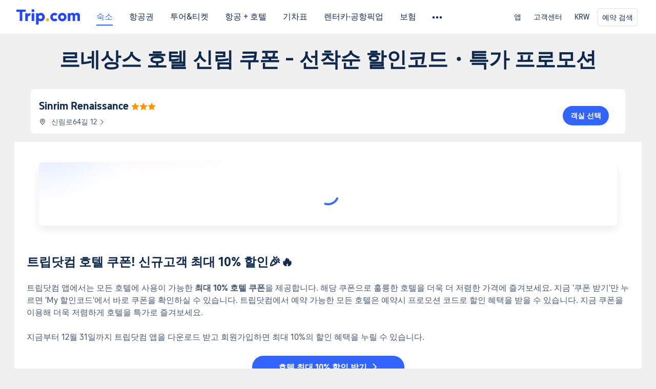

--- FILE ---
content_type: text/html; charset=utf-8
request_url: https://kr.trip.com/hot/hotel-coupon/%EB%A5%B4%EB%84%A4%EC%83%81%EC%8A%A4+%ED%98%B8%ED%85%94+%EC%8B%A0%EB%A6%BC+%EC%BF%A0%ED%8F%B0.html
body_size: 35248
content:
<!DOCTYPE html><html lang="ko-KR" data-cargo="[object Object]" data-idc="SGP-ALI"><head><meta http-equiv="Content-Type" content="text/html; charset=utf-8"><meta content="width=device-width, initial-scale=1.0, maximum-scale=5.0, user-scalable=yes" name="viewport"><style>html body { font-family: BlinkMacSystemFont, -apple-system, Roboto, Helvetica, Arial, sans-serif }
html[lang='zh-HK'] body, html[lang='zh-TW'] body { font-family: 'Microsoft Jhenghei', 'PingFang HK', STHeitiTC-Light, tahoma, arial, sans-serif }
html[lang='ko-KR'] body { font-family: '나눔바른고딕', Nanum Barun Gothic, '나눔 고딕', 'Nanum Gothic', '맑은 고딕', 'Malgun Gothic', '돋움', dotum, tahoma, arial, sans-serif }
html[lang='ja-JP'] body { font-family: Meiryo UI, Meiryo, 'MS PGothic', Helvetica, Osaka, Tahoma, Arial, sans-serif }
.hotel-flight-bundle-wrap h1{
    font-size: 40px !important;
}
@media screen and (max-width: 768px) {
    .hotel-flight-bundle-wrap h1{
    font-size: 24px !important;
}
}</style><script>window["$_bf"] = { loaded: true };
window["UBT_API"] = window["UBT_API"] || [];window["UBT_ITAG"] = true;
window["UBT_API"].push({
  type: "register",
  data: {
    pageId: "10650053670",
    appId: 700005,
  },
});
window._flight_ubt_init = 1;</script><script>  function loadScript(src) {
    return new Promise((resolve, reject) => {
      const script = document.createElement('script');
      script.src = src;
      script.onload = () => resolve(window['@ctrip/market-deeplink-sdk']);
      script.onerror = reject;
      document.head.appendChild(script);
    });
  }

  loadScript('https://file.tripcdn.com/files/7/ibu_editor/performance-production.min.js')
    .then(sdk => {
        setTimeout(()=>{
          window['@ctrip/ai-performance-name']?.init();
          console.log('load ai performance name')
        },100)
    })
    .catch(err => console.error('加载失败', err));</script><style data-styled="" data-styled-version="5.3.11"></style><title data-react-helmet="true">르네상스 호텔 신림 쿠폰 - 선착순 할인코드・특가 프로모션 | 트립닷컴 특가 프로모션</title><meta data-react-helmet="true" name="description" content="르네상스 호텔 신림 예약 시 어떤 할인 혜택을 받을 수 있나요? 객실 원가 및 호캉스 패키지 간 요금 차이가 있나요? 르네상스 호텔 신림 최신 프로모션 할인 혜택, 호캉스 패키지 포함 혜택, 최신 프로모션 코드 및 쿠폰 확인하고, 특가 예약 기회를 놓치지 마세요!"><meta data-react-helmet="true" name="keywords" content="르네상스 호텔 신림 쿠폰"><meta data-react-helmet="true" property="og:title" content="르네상스 호텔 신림 쿠폰 - 선착순 할인코드・특가 프로모션 | 트립닷컴 특가 프로모션"><meta data-react-helmet="true" property="og:description" content="르네상스 호텔 신림 예약 시 어떤 할인 혜택을 받을 수 있나요? 객실 원가 및 호캉스 패키지 간 요금 차이가 있나요? 르네상스 호텔 신림 최신 프로모션 할인 혜택, 호캉스 패키지 포함 혜택, 최신 프로모션 코드 및 쿠폰 확인하고, 특가 예약 기회를 놓치지 마세요!"><meta data-react-helmet="true" property="og:url" content="https://kr.trip.com/hot/hotel-coupon/%EB%A5%B4%EB%84%A4%EC%83%81%EC%8A%A4+%ED%98%B8%ED%85%94+%EC%8B%A0%EB%A6%BC+%EC%BF%A0%ED%8F%B0.html"><meta data-react-helmet="true" property="og:image" content="https://www.trip.com/trip.ico"><link data-react-helmet="true" rel="SHORTCUT ICON" href="https://www.trip.com/trip.ico" type="image/x-icon"><link data-react-helmet="true" rel="ICON" href="https://www.trip.com/trip.ico"><link data-react-helmet="true" href="https://static.tripcdn.com/packages/ibu/online-assets/^1.0.0/dist/css/font.css?t=1769002276567" rel="stylesheet"><link data-react-helmet="true" rel="canonical" href="https://kr.trip.com/hot/hotel-coupon/%EB%A5%B4%EB%84%A4%EC%83%81%EC%8A%A4+%ED%98%B8%ED%85%94+%EC%8B%A0%EB%A6%BC+%EC%BF%A0%ED%8F%B0.html"><script data-react-helmet="true" type="application/ld+json">{"@context":"https://schema.org","@type":"LodgingBusiness","name":"Sinrim Renaissance","url":"https://kr.trip.com/hotels/seoul-hotel-detail-5255864/sinrim-renaissance/","image":"","priceRange":"","address":{"@type":"PostalAddress","streetAddress":"신림로64길 12","addressLocality":"서울","postalCode":"","addressCountry":{"@type":"Country","name":"대한민국"}}}</script><link rel="stylesheet" href="https://aw-s.tripcdn.com/modules/fpc/cloud-trip-common-components/style.5a852f684086467ebd387e510ca42805.css"><link rel="stylesheet" href="https://aw-s.tripcdn.com/modules/fpc/flight-seo-component/style.ac87dcc321b1039f1f0d29196f9f7c8d.css"><link rel="stylesheet" href="https://aw-s.tripcdn.com/modules/fpc/cloud-flight-seo-2022-hot-container/style.dfee25274b98d2dc8b559144f84eed0e.css"><link rel="stylesheet" href="https://aw-s.tripcdn.com/modules/fpc/cloud-flight-seo-2023-hot-container/style.219e169e47b9d4b0b3cce2b4c0aa9a19.css"><link rel="stylesheet" href="https://aw-s.tripcdn.com/modules/fpc/flight-seo-component/style.99b60dc1755eeefa9e1bc89e1873a2be.css"><link rel="stylesheet" href="https://aw-s.tripcdn.com/modules/fpc/mkt-flight-2024-hot-container/style.dc1bf6b370110b025a64d09cb6fbb819.css"><link rel="stylesheet" href="https://aw-s.tripcdn.com/modules/fpc/flight-seo-component/style.49f3b5b47fc35383f345e89f4833f06b.css"><link rel="stylesheet" href="https://aw-s.tripcdn.com/modules/fpc/cloud-flight-seo-2023-hot-container/style.c5e70a7116bff5c2fcabe7be324e2d6b.css"><link rel="stylesheet" href="https://aw-s.tripcdn.com/modules/fpc/cloud-flight-seo-2023-hot-container/style.d9688ca32dabc6d17e754b3af7406fc5.css"><link rel="stylesheet" href="https://aw-s.tripcdn.com/modules/fpc/cloud-flight-seo-2023-hot-container/style.725888a902f7b450652abe28ae9ed26d.css"><link rel="stylesheet" href="https://aw-s.tripcdn.com/modules/fpc/cloud-hotel-seo-component/style.ff6b0cdf7590e88d75565357e37063f3.css"><link rel="stylesheet" href="https://aw-s.tripcdn.com/modules/fpc/flight-seo-component/style.1ecca6d3efa430a10c08e6d5f5ce2ec6.css"><link rel="stylesheet" href="https://aw-s.tripcdn.com/modules/fpc/flight-seo-component/style.dcc408b44c209092abc1273cb3db6b90.css"><link rel="stylesheet" href="https://aw-s.tripcdn.com/modules/fpc/flight-seo-component/style.0021654b112617797dce1e0b5eaed421.css"><link rel="stylesheet" href="https://aw-s.tripcdn.com/modules/fpc/flight-seo-component/style.abc30b41a9d898259793f8fb68362b32.css"><link rel="stylesheet" href="https://aw-s.tripcdn.com/modules/fpc/flight-seo-component/style.d41d8cd98f00b204e9800998ecf8427e.css"></head><body><link href="https://aw-s.tripcdn.com/modules/ibu/online-assets/font.ddfdb9c8916dd1ec37cbf52f9391aca5.css" rel="stylesheet"><link href="https://static.tripcdn.com/packages/ibu/online-assets/^1.0.0/dist/css/font.css" rel="stylesheet"><script>(function(w, d, s, l, i) {
    w[l] = w[l] || [];
    w[i] = w[i] || [];
    w[i].push({
        'gtm.start': new Date().getTime(),
        'event': 'gtm.js'
    });
    w[l].push(
        [
            {
                id: 'GTM-T2SD',
                disable: true,
            },
            {
                id: 'GTM-W5446B',
                disable: true,
            },
        ]
    );
    var f = d.getElementsByTagName(s)[0];
    var newScript = d.createElement(s);
    newScript.async = true;
    newScript.src = 'https://static.tripcdn.com/packages/ibu/gtm-loader/*/gtm-loader.js';
    f.parentNode.insertBefore(newScript, f);
})(window, document, 'script', 'GTMLoadList', 'dataLayer');

setTimeout(() => {
    window?.__bfi?.push(['_getStatus', function(data) {
        window.dataLayer.push({
            'locale': 'ko_KR',
            'language': 'kr',
            'currentcyCode': 'KRW',
            'region': 'KR',
            'allianceID': '0',
            'allianceSid': '0',
            'page_category': 'seo_hot_hotel-coupon',
            'prd_type': 'hotels',
            'loginStatus': 'guest',
            'page_id': '10650053670',
            'vid': '',
            'sessionid': data.sid,
            'pvid': data.pvid,
            'ouid': ''
        });
    }]);
}, 2000);
</script><div><script id="webcore_internal" type="application/json" crossorigin="anonymous">{"rootMessageId":"100037568-0a98d89b-491389-135007","fetchPerf":[{"runningType":"nfes-server","duration":6,"success":true,"url":"/restapi/soa2/37106/userRecognize","serviceCode":"37106","operation":"userRecognize","RootMessageId":"100037568-0a98d89b-491389-135007","CLOGGING_TRACE_ID":"","gatewayRegion":"","statusCode":200,"isSOA":true,"requestUrl":"/restapi/soa2/37106/userRecognize","method":"","errorReason":"","timeout":1000,"isSoaAgent":true,"buHead":""}]}</script><script id="__foxpage_webcore_data__" type="application/json">{"AppID":"100037568","cookieBanner":true}</script><input type="hidden" id="page_id" value="10650053670"><input type="hidden" id="bf_ubt_markting_off" value="true"><div id="main" class="slot-for-h5-searchform"><script src="https://aw-s.tripcdn.com/locale/v3/33000010/ko-KR.js?etagc=6a0d3c1cecc6631e84d560d4f566ad2c" defer=""></script><script src="https://aw-s.tripcdn.com/modules/ibu/cloud-foxpage/entry.min.879146.js" defer=""></script><div id="foxpage-app"><div><div class="platform-header"><div class="mc-hd mc-hd__ko-kr mc-hd_theme_white mc-hd-single_row"><div class="mc-hd__inner"><div class="mc-hd__flex-con clear-float"><div class="mc-hd__logo-con mc-hd__logo-con-ko-KR mc-hd__logo-layout-0"><a class="mc-hd__logo mc-hd__logo-ko-kr" href="/"></a></div><div class="mc-hd__nav-single-row"><div class="mc-hd__nav-con 3010 mc-hd__nav-loading" id="ibuHeaderChannels"><ul class="mc-hd__nav"><li class="mc-hd__nav-item"><a id="header_action_nav_hotels" class="mc-hd__nav-lnk is-active" href="/hotels/" title="숙소">숙소</a></li><li class="mc-hd__nav-item"><a id="header_action_nav_flights" class="mc-hd__nav-lnk" href="/flights/" title="항공권">항공권</a></li><li class="mc-hd__nav-item mc-hd__nav-item-wth-sub"><a id="header_action_nav_ttd" class="mc-hd__nav-lnk" title="투어&amp;티켓">투어&amp;티켓</a><ul class="mc-hd__nav-item-sub"><li><a id="header_action_nav_투어&amp;티켓" href="/things-to-do/ttd-home/?ctm_ref=vactang_page_23810" class="mc-hd__sub-nav-lnk">투어&amp;티켓</a></li><li><a id="header_action_nav_eSIM &amp; SIM" href="/sale/w/10229/esim.html" class="mc-hd__sub-nav-lnk">eSIM &amp; SIM</a></li></ul></li><li class="mc-hd__nav-item"><a id="header_action_nav_packages" class="mc-hd__nav-lnk" href="/packages/?sourceFrom=IBUBundle_home" title="항공 + 호텔">항공 + 호텔</a></li><li class="mc-hd__nav-item"><a id="header_action_nav_trains" class="mc-hd__nav-lnk" href="/trains/" title="기차표">기차표</a></li><li class="mc-hd__nav-item mc-hd__nav-item-wth-sub"><a id="header_action_nav_cars" class="mc-hd__nav-lnk" title="렌터카·공항픽업">렌터카·공항픽업</a><ul class="mc-hd__nav-item-sub"><li><a id="header_action_nav_렌터카" href="/carhire/?channelid=14409" class="mc-hd__sub-nav-lnk">렌터카</a></li><li><a id="header_action_nav_공항픽업" href="/airport-transfers/" class="mc-hd__sub-nav-lnk">공항픽업</a></li></ul></li><li class="mc-hd__nav-item"><a id="header_action_nav_insurance" class="mc-hd__nav-lnk" href="/insurance?bid=1&amp;cid=2&amp;pid=1" title="보험">보험</a></li><li class="mc-hd__nav-item"><a id="header_action_nav_privatetours" class="mc-hd__nav-lnk" href="/package-tours/private-tours" title="프라이빗 투어">프라이빗 투어</a></li><li class="mc-hd__nav-item mc-hd__nav-item-wth-sub"><a id="header_action_nav_travelinspiration" class="mc-hd__nav-lnk" title="여행 아이디어">여행 아이디어</a><ul class="mc-hd__nav-item-sub"><li><a id="header_action_nav_트립 가이드" href="/travel-guide/" class="mc-hd__sub-nav-lnk">트립 가이드</a></li><li><a id="header_action_nav_Trip.Best" href="/toplist/tripbest/home" class="mc-hd__sub-nav-lnk">Trip.Best</a></li></ul></li><li class="mc-hd__nav-item"><a id="header_action_nav_tripmap" class="mc-hd__nav-lnk" href="/webapp/tripmap/travel?entranceId=Triponlinehomeside" title="지도">지도</a></li><li class="mc-hd__nav-item"><a id="header_action_nav_tripcoins" class="mc-hd__nav-lnk" href="/customer/loyalty/" title="트립닷컴 리워드">트립닷컴 리워드</a></li><li class="mc-hd__nav-item"><a id="header_action_nav_sales" class="mc-hd__nav-lnk" href="/sale/deals/" title="프로모션">프로모션</a></li></ul></div></div><div class="mc-hd__func-con" id="ibuHeaderMenu"><div class="mc-hd__func"><div class="mc-hd__option"><div class="mc-hd__help"><a title="고객센터" target="_blank" rel="noreferrer">고객센터</a><i class="fi fi-ic_help"></i></div></div><div class="mc-hd__account mc-hd__dropdown-con mc-hd__account-nologin" style="display:none"></div></div></div></div></div></div><script>if (typeof Object.assign !== 'function') {window._assignObject = function(t, s) {for (var k in s) { t[k] = s[k] }; return t }; }else { window._assignObject = Object.assign } window.__CARGO_DATA__ = _assignObject(window.__CARGO_DATA__ || {}, {"channelmetauoe1":[{"channel":"home","source":"flights","value":"{\"displayName\":\"Home\",\"displayNameSharkKey\":\"ButtonText_Home\",\"path\":\"\"}"},{"channel":"hotels","source":"flights","value":"{\"displayName\":\"Hotels\",\"displayNameSharkKey\":\"ButtonText_Hotel\",\"path\":\"/hotels/\",\"icon\":\"fi-hotel_new\",\"groupId\":1}"},{"channel":"flights","source":"flights","value":"{\"displayName\":\"Flights\",\"displayNameSharkKey\":\"ButtonText_Flights\",\"path\":\"/flights/\",\"icon\":\"fi-flight\",\"groupId\":1}"},{"channel":"trains","source":"flights","value":"{\"displayName\":\"Trains\",\"displayNameSharkKey\":\"ButtonText_Trains\",\"path\":\"/trains/\",\"icon\":\"fi-train\",\"groupId\":1}"},{"channel":"ttd","source":"flights","value":"{\"displayName\":\"TNT\",\"displayNameSharkKey\":\"ButtonText_TTD\",\"path\":\"/things-to-do/ttd-home/?ctm_ref=vactang_page_23810\",\"icon\":\"fi-ic_tnt\",\"groupId\":1}"},{"channel":"travelguide","source":"flights","value":"{\"displayName\":\"Attractions\",\"displayNameSharkKey\":\"ButtonText_TravelGuide\",\"path\":\"/travel-guide/\",\"icon\":\"fi-destination\",\"parent\":\"travelinspiration\",\"groupId\":3}"},{"channel":"carhire","source":"flights","value":"{\"displayName\":\"Car Rentals\",\"displayNameSharkKey\":\"ButtonText_Carhire\",\"path\":\"/carhire/?channelid=14409\",\"parent\":\"cars\",\"icon\":\"fi-car\",\"groupId\":1}"},{"channel":"airporttransfers","source":"flights","value":"{\"displayName\":\"Airport Transfers\",\"displayNameSharkKey\":\"ButtonText_AirportTransfers\",\"path\":\"/airport-transfers/\",\"parent\":\"cars\",\"icon\":\"fi-airport-transfer\",\"groupId\":1}"},{"channel":"cars","source":"flights","value":"{\"displayName\":\"Cars\",\"displayNameSharkKey\":\"ButtonText_Cars\",\"path\":\"\",\"icon\":\"fi-ic_carrental\",\"groupId\":1}"},{"channel":"sales","source":"flights","value":"{\"displayName\":\"Deals\",\"displayNameSharkKey\":\"ButtonText_Deals\",\"path\":\"/sale/deals/\",\"icon\":\"fi-a-ic_deal21x\",\"groupId\":3}"},{"channel":"tripcoins","source":"flights","value":"{\"displayName\":\"Trip Rewards\",\"displayNameSharkKey\":\"ButtonText_TripRewards\",\"path\":\"/customer/loyalty/\",\"icon\":\"fi-a-TripCoins\",\"groupId\":4}"},{"channel":"giftcard","source":"flights","value":"{\"displayName\":\"GiftCard\",\"displayNameSharkKey\":\"ButtonText_GiftCard\",\"path\":\"/giftcard\",\"icon\":\"fi-ic_giftcard\",\"groupId\":2}"},{"channel":"cruises","source":"flights","value":"{\"displayName\":\"Cruises\",\"displayNameSharkKey\":\"ButtonText_Cruises\",\"path\":\"/cruises\",\"icon\":\"fi-ic_BU_cruises\",\"groupId\":2}"},{"channel":"others","source":"flights","value":"{\"path\":\"/sale/w/1744/singaporediscovers.html?locale=en_sg\",\"displayName\":\"SingapoRediscovers Vouchers\",\"displayNameSharkKey\":\"key_channel_sg_vouchers\"}"},{"channel":"packages","source":"flights","value":"{\"displayName\":\"Bundle\",\"displayNameSharkKey\":\"ButtonText_Bundle\",\"path\":\"/packages/?sourceFrom=IBUBundle_home\",\"icon\":\"fi-ic_bundle\",\"groupId\":1}"},{"channel":"customtrips","source":"flights","value":"{\"displayName\":\"Custom Trips\",\"displayNameSharkKey\":\"ButtonText_CustomTrip\",\"path\":\"/custom-trips/index\",\"icon\":\"fi-a-ic_BU_customtrips\",\"groupId\":2}"},{"channel":"insurance","source":"flights","value":"{\"displayName\":\"Insurance\",\"displayNameSharkKey\":\"ButtonText_Insurance\",\"path\":\"/insurance?bid=1&cid=2&pid=1\",\"icon\":\"fi-ic_insurance\",\"groupId\":2}"},{"channel":"tnt","source":"flights","value":"{\"displayName\":\"tnt\",\"displayNameSharkKey\":\"ButtonText_TTD\",\"path\":\"/things-to-do/ttd-home/?ctm_ref=vactang_page_23810\",\"parent\":\"ttd\",\"icon\":\"fi-ic_tnt\",\"groupId\":1}"},{"channel":"esim","source":"flights","value":"{\"displayName\":\"eSIM\",\"displayNameSharkKey\":\"ButtonText_eSim\",\"path\":\"/sale/w/10229/esim.html\",\"parent\":\"ttd\",\"groupId\":1}"},{"channel":"tripmap","source":"flights","value":"{\"displayName\":\"Map\",\"displayNameSharkKey\":\"ButtonText_Map\",\"path\":\"/webapp/tripmap/travel?entranceId=Triponlinehomeside\",\"icon\":\"fi-a-itinerarymap\",\"groupId\":3}"},{"channel":"travelinspiration","source":"flights","value":"{\"displayName\":\"TravelInspiration\",\"displayNameSharkKey\":\"ButtonText_TravelInspiration\",\"path\":\"\",\"icon\":\"fi-destination\",\"groupId\":3}"},{"channel":"tripbest","source":"flights","value":"{\"displayName\":\"TripBest\",\"displayNameSharkKey\":\"ButtonText_TripBest\",\"path\":\"/toplist/tripbest/home\",\"icon\":\"fi-destination\",\"parent\":\"travelinspiration\",\"groupId\":3}"},{"channel":"tripplanner","source":"flights","value":"{\"displayName\":\"TripPlanner\",\"displayNameSharkKey\":\"ButtonText_TripPlanner\",\"path\":\"/webapp/tripmap/tripplanner?source=t_online_homepage\",\"groupId\":3,\"iconUrl\":\"https://dimg04.tripcdn.com/images/05E1712000o6ljnud70A3.svg\",\"activeIconUrl\":\"https://dimg04.tripcdn.com/images/05E3c12000nm1joaw5B34.png\"}"},{"channel":"grouptours","source":"flights","value":"{\"displayName\":\"Group Tours\",\"displayNameSharkKey\":\"ButtonText_GroupTours\",\"path\":\"/package-tours/group-tours\",\"groupId\":2,\"iconUrl\":\"https://dimg04.tripcdn.com/images/05E6i12000nn4rqq27CB1.svg\",\"activeIconUrl\":\"https://dimg04.tripcdn.com/images/05E6i12000nn4rqq27CB1.svg\"}"},{"channel":"privatetours","source":"flights","value":"{\"displayName\":\"Private Tours\",\"displayNameSharkKey\":\"ButtonText_PrivateTours\",\"path\":\"/package-tours/private-tours\",\"groupId\":2,\"iconUrl\":\"https://dimg04.tripcdn.com/images/05E4612000nn4rnod1150.svg\",\"activeIconUrl\":\"https://dimg04.tripcdn.com/images/05E4612000nn4rnod1150.svg\"}"}],"locale":"ko-KR","onlinechannelsckokre1":[{"locale":"ko-KR","channel":"hotels","value":"1"},{"locale":"ko-KR","channel":"flights","value":"1"},{"locale":"ko-KR","channel":"ttd","value":"1"},{"locale":"ko-KR","channel":"tnt","value":"1"},{"locale":"ko-KR","channel":"esim","value":"1"},{"locale":"ko-KR","channel":"packages","value":"1"},{"locale":"ko-KR","channel":"trains","value":"1"},{"locale":"ko-KR","channel":"cars","value":"1"},{"locale":"ko-KR","channel":"carhire","value":"1"},{"locale":"ko-KR","channel":"airporttransfers","value":"1"},{"locale":"ko-KR","channel":"insurance","value":"1"},{"locale":"ko-KR","channel":"privatetours","value":"1"},{"locale":"ko-KR","channel":"travelinspiration","value":"1"},{"locale":"ko-KR","channel":"travelguide","value":"1"},{"locale":"ko-KR","channel":"tripbest","value":"1"},{"locale":"ko-KR","channel":"tripmap","value":"1"},{"locale":"ko-KR","channel":"tripcoins","value":"1"},{"locale":"ko-KR","channel":"sales","value":"1"}],"menumetackokre0":"{\"entry\":{\"url\":\"/list-your-property?channel=21\",\"displaySharkKey\":\"key_header_entry\"},\"help\":{\"mode\":\"entry\",\"url\":\"/pages/support\"},\"mybooking\":{\"url\":\"/order/all\",\"displaySharkKey\":\"V3_Profile_MyOrders\"}}","loginmenue0":"{\"menu\":[{\"show\":true,\"displayName\":\"My Bookings\",\"displayNameSharkKey\":\"V3_Profile_MyOrders\",\"include\":\"all\",\"link\":\"/order/all\",\"id\":\"booking\"},{\"show\":false,\"displayName\":\"Trip Coins\",\"displayNameSharkKey\":\"V3_Profile_Points\",\"include\":\"all\",\"showByLocale\":\"en-ca,da-dk,fi-fi,uk-ua,pt-pt,es-mx,sv-se,nl-nl,pl-pl,en-sg,ja-jp,ko-kr,en-hk,zh-hk,de-de,fr-fr,es-es,ru-ru,id-id,en-id,th-th,en-th,ms-my,en-my,en-au,en-xx,en-us,es-us,tr-tr,en-ie,de-at,de-ch,fr-ch,nl-be,en-be,fr-be,en-il,pt-br,el-gr,en-ae,en-sa,en-nz,en-gb,it-it,vi-vn,en-ph,en-in,en-pk,en-kw,en-qa,en-om,en-bh,en-kh,ru-az,ru-by,ru-kz,zh-sg,zh-my\",\"link\":\"/customer/points/\",\"id\":\"points\"},{\"show\":true,\"displayName\":\"Promo Codes\",\"displayNameSharkKey\":\"V3_Promo_Code\",\"include\":\"all\",\"link\":\"/customer/promo/\",\"id\":\"codes\"},{\"show\":true,\"displayName\":\"Profile\",\"displayNameSharkKey\":\"V3_Text_MembInfo\",\"include\":\"all\",\"link\":\"/membersinfo/profile/\",\"id\":\"profile\"},{\"show\":false,\"displayName\":\"Friend Referrals\",\"displayNameSharkKey\":\"V3_Text_Friend\",\"include\":\"all\",\"link\":\"/sale/w/1899/friends-referral-main.html?locale=en_xx\",\"id\":\"Friend\"},{\"show\":false,\"displayName\":\"Favorites\",\"displayNameSharkKey\":\"ButtonText_Hotel_Collection\",\"showByLocale\":\"en-ca,da-dk,fi-fi,uk-ua,pt-pt,es-mx,sv-se,nl-nl,pl-pl,en-sg,ja-jp,ko-kr,en-hk,zh-hk,zh-tw,de-de,fr-fr,es-es,ru-ru,id-id,en-id,th-th,en-th,ms-my,en-my,en-au,en-xx,en-us,es-us,tr-tr,en-ie,de-at,de-ch,fr-ch,nl-be,en-be,fr-be,en-il,pt-br,el-gr,en-ae,en-sa,en-nz,en-gb,it-it,vi-vn,en-ph,en-in,en-pk,en-kw,en-qa,en-om,en-bh,en-kh,ru-az,ru-by,ru-kz,zh-sg,zh-my\",\"include\":\"all\",\"link\":\"/favorite/\",\"id\":\"favorites\"},{\"show\":false,\"showByLocale\":\"en-xx,en-us,en-sg,en-au,en-my,en-gb,en-be,en-ch,en-ie,en-ca,en-sa,en-hk,en-ae,en-nz,en-il,zh-tw,zh-hk,ja-jp,ko-kr,th-th,vi-vn,en-th,en-id,en-ph,en-in,en-pk,en-kw,en-qa,en-om,en-bh,en-kh,ru-az,ru-by,ru-kz,zh-sg,zh-my\",\"displayName\":\"Moments\",\"displayNameSharkKey\":\"V3_Profile_Moments\",\"include\":\"all\",\"link\":\"/travel-guide/personal-home\",\"id\":\"Moments\"},{\"show\":false,\"displayName\":\"Flight Price Alerts\",\"displayNameSharkKey\":\"Key_Flight_Price_Alerts\",\"include\":\"all\",\"showByLocale\":\"en-ca,da-dk,fi-fi,uk-ua,pt-pt,es-mx,sv-se,nl-nl,pl-pl,en-sg,ja-jp,ko-kr,en-hk,zh-hk,de-de,fr-fr,es-es,ru-ru,id-id,en-id,th-th,en-th,ms-my,en-my,en-au,en-xx,en-us,es-us,tr-tr,en-ie,de-at,de-ch,fr-ch,nl-be,en-be,fr-be,en-il,pt-br,el-gr,en-ae,en-sa,en-nz,en-gb,it-it,vi-vn,en-ph,en-in,en-pk,en-kw,en-qa,en-om,en-bh,en-kh,ru-az,ru-by,ru-kz,zh-sg,zh-my\",\"link\":\"/flights/price-alert/\",\"id\":\"flghtAlert\"},{\"show\":false,\"displayName\":\"Rewards\",\"displayNameSharkKey\":\"Key_Entrance_Title\",\"include\":\"all\",\"showByLocale\":\"en-ca,da-dk,fi-fi,uk-ua,pt-pt,es-mx,sv-se,nl-nl,pl-pl,en-sg,ja-jp,ko-kr,en-hk,zh-hk,de-de,fr-fr,es-es,ru-ru,id-id,en-id,th-th,en-th,ms-my,en-my,en-au,en-xx,en-us,es-us,tr-tr,en-ie,de-at,de-ch,fr-ch,nl-be,en-be,fr-be,en-il,pt-br,el-gr,en-ae,en-sa,en-nz,en-gb,it-it,vi-vn,en-ph,en-in,en-pk,en-kw,en-qa,en-om,en-bh,en-kh,ru-az,ru-by,ru-kz,zh-sg,zh-my\",\"link\":\"/customer/tierpoints/\",\"id\":\"rewards\"}]}"})</script></div><div class="l-1160 title-container-warp"><div class="title-wrap" id="sdk_init_SlWSqroK-q"><div class="t-2020-12"><h1 style="margin-top:16px">르네상스 호텔 신림 쿠폰 - 선착순 할인코드・특가 프로모션</h1></div></div></div><section id="sdk_init_hBfSdhoMcV" class="hotel-base__wrap  " data-clg="hotel-base-info" dir="ltr"><div class="info right no-photos"><div class="title"><a href="https://kr.trip.com/hotels/seoul-hotel-detail-5255864/sinrim-renaissance/" title="Sinrim Renaissance"><h2>Sinrim Renaissance</h2><span class="star"><i class="hotelseo_iconfont icon_star-solid" style="color:#ff9500"></i><i class="hotelseo_iconfont icon_star-solid" style="color:#ff9500"></i><i class="hotelseo_iconfont icon_star-solid" style="color:#ff9500"></i></span></a></div><div class="address" role="presentation"><i class="hotelseo_iconfont icon_detail_map" style="font-size:14px;line-height:14px;color:#455873"></i><p>신림로64길 12<i class="hotelseo_iconfont icon_arrow-right" style="font-size:12px;line-height:12px;color:#455873"></i></p></div><div class="btn"><a rel="canonical" href="https://kr.trip.com/hotels/seoul-hotel-detail-5255864/sinrim-renaissance/">객실 선택</a></div></div></section><div class="rich-text-container l-1160 m-b-48  " data-id="1487"><div class="rich-text-left" dir="ltr"><div class=""><div class="rich-text-wrap" id="sdk_init_iT-i2OaCtE" style="width:100%" itemscope="" itemtype="http://schema.org/BlogPosting"><meta itemscope="" itemprop="mainEntityOfPage" itemtype="https://schema.org/WebPage"><div itemprop="articleBody" class="rich-text-box"><div id="sdk_init_8Xy-iM0Meg-wrap"><div dir="ltr"><div class="coupon_pack_wrapper"><div class="coupon_pack "><div class="coupon_pack_out-gift1"></div><div class="coupon_pack_out-gift2"></div><div class="coupon_pack_inner"><div class="tcs-circle-loading"><div class="tcs-circle-loading_spin"></div></div></div></div></div></div></div><div id="sdk_init_vGGdvugFi8-wrap"><div id="sdk_init_vGGdvugFi8" class="rich-text-html" dir="ltr"><h2 id="f8d2s2" dir="ltr"><span style="white-space:pre-wrap">트립닷컴 호텔 쿠폰! 신규고객 최대 10% 할인🎉🔥</span></h2><p class="CustomContent__paragraph" dir="ltr"><span style="white-space:pre-wrap">트립닷컴 앱에서는 모든 호텔에 사용이 가능한 </span><b><strong class="CustomContent__textBold" style="white-space:pre-wrap">최대 10% 호텔 쿠폰</strong></b><span style="white-space:pre-wrap">을 제공합니다. 해당 쿠폰으로 훌륭한 호텔을 더욱 더 저렴한 가격에 즐겨보세요. 지금 '쿠폰 받기'만 누르면 'My 할인코드'에서 바로 쿠폰을 확인하실 수 있습니다. 트립닷컴에서 예약 가능한 모든 호텔은 예약시 프로모션 코드로 할인 혜택을 받을 수 있습니다. 지금 쿠폰을 이용해 더욱 저렴하게 호텔을 특가로 즐겨보세요.</span></p><p class="CustomContent__paragraph" dir="ltr"><span style="white-space:pre-wrap">지금부터 12월 31일까지 트립닷컴 앱을 다운로드 받고 회원가입하면 최대 10%의 할인 혜택을 누릴 수 있습니다.</span></p><div class="bf-custom-button-wrapper center" style="text-align:center"><a href="https://kr.trip.com/hot/%ED%98%B8%ED%85%94+%ED%95%A0%EC%9D%B8%EC%BD%94%EB%93%9C/" class="bf-custom-button" target="_blank" rel="noreferrer noopener" data-mobile-url="https://kr.trip.com/hot/%ED%98%B8%ED%85%94+%ED%95%A0%EC%9D%B8%EC%BD%94%EB%93%9C/" data-mobile-nofollow="false" data-bg-color="#3264ff" dir="ltr" style="margin:0px auto 32px;background-color:rgb(50, 100, 255)"><span>호텔 최대 10% 할인 받기</span><i class="iconfont-flight-seo-comp flight-seo-icon-new-arrow-right" data-reactroot=""></i></a></div><h2 id="nvkftl" dir="ltr"><span style="white-space:pre-wrap">[위클리 숙박 대전] 강원 지역전 호텔 특가</span></h2><div class="media-wrap image-wrap align-centernew-editor-image-wrap" style="text-align:center"><a href="https://kr.trip.com/sale/w/24642/2025weeklyhealingchance.html" target="_blank" style="display:inline-block"><img class="bf-custom-image" src="https://dimg04.tripcdn.com/images/0M73b12000r6afyss9136_Q60.jpg" alt="강원 호텔 특가 르네상스 호텔 신림 쿠폰" width="100%" height="100%" data-position="full" data-textalign="false" data-h5-url="https://kr.trip.com/sale/w/24642/2025weeklyhealingchance.html" style="width:100%;height:100%"></a></div><p class="CustomContent__paragraph" dir="ltr"><span style="white-space:pre-wrap">강원 지역 호텔 특가전으로</span><b><strong class="CustomContent__textBold" style="white-space:pre-wrap"> </strong></b><span style="white-space:pre-wrap">인기 호캉스 </span><b><strong class="CustomContent__textBold" style="white-space:pre-wrap">최대 50% 할인 </strong></b><span style="white-space:pre-wrap">예약이 가능합니다.</span></p><p class="CustomContent__paragraph" dir="ltr"><span style="white-space:pre-wrap">트립닷컴 신규회원이면 호텔 첫 예약 시 추가로 </span><b><strong class="CustomContent__textBold" style="white-space:pre-wrap">최대 12,000원 트립닷컴 할인코드</strong></b><span style="white-space:pre-wrap">를 받으실 수 있습니다!</span></p><p class="CustomContent__paragraph" dir="ltr"><span style="white-space:pre-wrap">금쪽같은 휴가엔 트립닷컴과 함께 국내 여행을 떠나요!</span></p><p class="CustomContent__paragraph" dir="ltr"><b><strong class="CustomContent__textBold" style="white-space:pre-wrap">[호텔]</strong></b></p><p class="CustomContent__paragraph" dir="ltr"><span style="white-space:pre-wrap">📅 프로모션 기간 : 26년 1월 19일 ~ 1월 25일</span></p><p class="CustomContent__paragraph" dir="ltr"><span style="white-space:pre-wrap">🏤 숙박기간 : 26년 1월 19일 ~ 1월 25일</span></p><div class="bf-custom-button-wrapper center" style="text-align:center"><a href="https://kr.trip.com/sale/w/24642/2025weeklyhealingchance.html" class="bf-custom-button" target="_blank" rel="noreferrer noopener" data-mobile-url="https://kr.trip.com/sale/w/24642/2025weeklyhealingchance.html" data-mobile-nofollow="false" data-bg-color="#ff9500" dir="ltr" style="margin:0px auto 32px;background-color:rgb(255, 149, 0)"><span>강원 호텔 특가 예약하기</span><i class="iconfont-flight-seo-comp flight-seo-icon-new-arrow-right" data-reactroot=""></i></a></div><h2 id="skb0bt" dir="ltr"><span style="white-space:pre-wrap">라스트미닛 호캉스 특가</span></h2><div class="media-wrap image-wrap align-centernew-editor-image-wrap" style="text-align:center"><a href="https://kr.trip.com/sale/w/3263/2022kr_last_minutes_domestic_hotels.html" target="_blank" style="display:inline-block"><img class="bf-custom-image" src="https://dimg04.c-ctrip.com/images/0M75n12000cxu1sl76FAB_R5.png_.webp" alt="라스트미닛 호캉스 특가 르네상스 호텔 신림 쿠폰" width="100%" height="100%" data-position="full" data-textalign="false" style="width:100%;height:100%"></a></div><p class="CustomContent__paragraph" dir="ltr"><span style="white-space:pre-wrap">서울, 제주, 부산, 강원, 인천, 경기, 전라, 경상, 대구 등 지금 바로 국내 여행을 떠나고 싶다면 트립닷컴 당일 호텔 특가로 예약을 해보세요!</span></p><p class="CustomContent__paragraph" dir="ltr"><span style="white-space:pre-wrap">라스트미닛 딜로 저렴하게 여행을 다녀올 수 있을 뿐만 아니라 보다 쉬운 예약이 가능합니다.</span></p><p class="CustomContent__paragraph" dir="ltr"><span style="white-space:pre-wrap">예약 가능한 숙소를 한눈에 확인할 수 있습니다.</span></p><div class="bf-custom-button-wrapper center" style="text-align:center"><a href="https://kr.trip.com/sale/w/3263/2022kr_last_minutes_domestic_hotels.html" class="bf-custom-button" target="_blank" rel="noreferrer noopener" data-mobile-url="https://kr.trip.com/sale/w/3263/2022kr_last_minutes_domestic_hotels.html" data-mobile-nofollow="false" data-bg-color="#ff9500" dir="ltr" style="margin:0px auto 32px;background-color:rgb(255, 149, 0)"><span>라스트미닛 호캉스 특가로 예약하기</span><i class="iconfont-flight-seo-comp flight-seo-icon-new-arrow-right" data-reactroot=""></i></a></div></div></div></div></div></div></div></div><div id="sdk_init_raMcg6tOPk" dir="ltr"><div class="rooms__wrap "><div class="g_title title"><h2>객실 특가 및 프로모션</h2></div><div class="base-room__warp "><div class="flex"><div class="left"><img class="img" src="https://aw-d.tripcdn.com/images/0201m120008ap9b1lB415_R_400_400_R5.jpg" alt="프리미엄 더블룸 르네상스 호텔 신림 쿠폰" loading="lazy"></div><div class="right"><div class="base-info"><div class="tit"><b class="name">프리미엄 더블룸</b></div><div class="infos basic-facility"><span class="bed"><i class="hotelseo_iconfont icon_ic_new_bed" style="font-size:20px;line-height:20px;color:#0f294d"></i><em class="hover">퀸침대 1개</em></span><span class=""><i class="hotelseo_iconfont icon_fa_acred" style="font-size:20px;line-height:20px;color:#0f294d"></i><em class="">17m²</em></span></div><div class="infos room-facility"><span class=""><i class="hotelseo_iconfont icon_fa_no_wifi" style="color:#0f294d"></i><em class="">Wi-Fi 이용불가</em></span><span class=""><i class="hotelseo_iconfont icon_arrow_down_line" style="font-size:20px;line-height:20px;color:#0f294d"></i><em class="">다중 규격 콘센트</em></span><span class=""><i class="hotelseo_iconfont icon_arrow_down_line" style="font-size:20px;line-height:20px;color:#0f294d"></i><em class="">예비 침구</em></span><span class=""><i class="hotelseo_iconfont icon_arrow_down_line" style="font-size:20px;line-height:20px;color:#0f294d"></i><em class="">개인 화장실</em></span><span class=""><i class="hotelseo_iconfont icon_arrow_down_line" style="font-size:20px;line-height:20px;color:#0f294d"></i><em class="">온수(24시간)</em></span></div><div class="btn"><p class="action-btn" role="presentation">예약가능여부 확인</p></div></div></div></div></div><div class="base-room__warp "><div class="flex"><div class="left"><img class="img" src="https://aw-d.tripcdn.com/images/0222p12000cjmav9q9693_R_400_400_R5.jpg" alt="게임룸 르네상스 호텔 신림 쿠폰" loading="lazy"></div><div class="right"><div class="base-info"><div class="tit"><b class="name">게임룸</b></div><div class="infos basic-facility"><span class="bed"><i class="hotelseo_iconfont icon_ic_new_bed" style="font-size:20px;line-height:20px;color:#0f294d"></i><em class="hover">퀸침대 1개</em></span></div><div class="infos room-facility"><span class=""><i class="hotelseo_iconfont icon_fa_no_wifi" style="color:#0f294d"></i><em class="">Wi-Fi 이용불가</em></span><span class=""><i class="hotelseo_iconfont icon_arrow_down_line" style="font-size:20px;line-height:20px;color:#0f294d"></i><em class="">다중 규격 콘센트</em></span><span class=""><i class="hotelseo_iconfont icon_arrow_down_line" style="font-size:20px;line-height:20px;color:#0f294d"></i><em class="">예비 침구</em></span><span class=""><i class="hotelseo_iconfont icon_arrow_down_line" style="font-size:20px;line-height:20px;color:#0f294d"></i><em class="">개인 화장실</em></span><span class=""><i class="hotelseo_iconfont icon_arrow_down_line" style="font-size:20px;line-height:20px;color:#0f294d"></i><em class="">온수(24시간)</em></span></div><div class="btn"><p class="action-btn" role="presentation">예약가능여부 확인</p></div></div></div></div></div><div class="base-room__warp "><div class="flex"><div class="left"><img class="img" src="https://aw-d.tripcdn.com/images/0223912000ckd1tsl4487_R_400_400_R5.jpg" alt="스페셜룸 르네상스 호텔 신림 쿠폰" loading="lazy"></div><div class="right"><div class="base-info"><div class="tit"><b class="name">스페셜룸</b></div><div class="infos basic-facility"><span class="bed"><i class="hotelseo_iconfont icon_ic_new_bed" style="font-size:20px;line-height:20px;color:#0f294d"></i><em class="hover">퀸침대 1개</em></span></div><div class="infos room-facility"><span class=""><i class="hotelseo_iconfont icon_fa_no_wifi" style="color:#0f294d"></i><em class="">Wi-Fi 이용불가</em></span><span class=""><i class="hotelseo_iconfont icon_arrow_down_line" style="font-size:20px;line-height:20px;color:#0f294d"></i><em class="">다중 규격 콘센트</em></span><span class=""><i class="hotelseo_iconfont icon_arrow_down_line" style="font-size:20px;line-height:20px;color:#0f294d"></i><em class="">예비 침구</em></span><span class=""><i class="hotelseo_iconfont icon_arrow_down_line" style="font-size:20px;line-height:20px;color:#0f294d"></i><em class="">개인 화장실</em></span><span class=""><i class="hotelseo_iconfont icon_arrow_down_line" style="font-size:20px;line-height:20px;color:#0f294d"></i><em class="">온수(24시간)</em></span></div><div class="btn"><p class="action-btn" role="presentation">예약가능여부 확인</p></div></div></div></div></div><div class="base-room__warp "><div class="flex"><div class="left"><img class="img" src="https://aw-d.tripcdn.com/images/0220l1200087thi2kA42B_R_400_400_R5.jpg" alt="스탠다드룸 르네상스 호텔 신림 쿠폰" loading="lazy"></div><div class="right"><div class="base-info"><div class="tit"><b class="name">스탠다드룸</b></div><div class="infos basic-facility"><span class="bed"><i class="hotelseo_iconfont icon_ic_new_bed" style="font-size:20px;line-height:20px;color:#0f294d"></i><em class="hover">퀸침대 1개</em></span></div><div class="infos room-facility"><span class=""><i class="hotelseo_iconfont icon_fa_no_wifi" style="color:#0f294d"></i><em class="">Wi-Fi 이용불가</em></span><span class=""><i class="hotelseo_iconfont icon_arrow_down_line" style="font-size:20px;line-height:20px;color:#0f294d"></i><em class="">다중 규격 콘센트</em></span><span class=""><i class="hotelseo_iconfont icon_arrow_down_line" style="font-size:20px;line-height:20px;color:#0f294d"></i><em class="">예비 침구</em></span><span class=""><i class="hotelseo_iconfont icon_arrow_down_line" style="font-size:20px;line-height:20px;color:#0f294d"></i><em class="">개인 화장실</em></span><span class=""><i class="hotelseo_iconfont icon_arrow_down_line" style="font-size:20px;line-height:20px;color:#0f294d"></i><em class="">온수(24시간)</em></span></div><div class="btn"><p class="action-btn" role="presentation">예약가능여부 확인</p></div></div></div></div></div><div class="base-room__warp "><div class="flex"><div class="left"><img class="img" src="https://aw-d.tripcdn.com/images/0226u12000ckd1ssg8B4A_R_400_400_R5.jpg" alt="세미 스페셜룸 르네상스 호텔 신림 쿠폰" loading="lazy"></div><div class="right"><div class="base-info"><div class="tit"><b class="name">세미 스페셜룸</b></div><div class="infos basic-facility"><span class="bed"><i class="hotelseo_iconfont icon_ic_new_bed" style="font-size:20px;line-height:20px;color:#0f294d"></i><em class="hover">퀸침대 1개</em></span></div><div class="infos room-facility"><span class=""><i class="hotelseo_iconfont icon_fa_no_wifi" style="color:#0f294d"></i><em class="">Wi-Fi 이용불가</em></span><span class=""><i class="hotelseo_iconfont icon_arrow_down_line" style="font-size:20px;line-height:20px;color:#0f294d"></i><em class="">다중 규격 콘센트</em></span><span class=""><i class="hotelseo_iconfont icon_arrow_down_line" style="font-size:20px;line-height:20px;color:#0f294d"></i><em class="">예비 침구</em></span><span class=""><i class="hotelseo_iconfont icon_arrow_down_line" style="font-size:20px;line-height:20px;color:#0f294d"></i><em class="">개인 화장실</em></span><span class=""><i class="hotelseo_iconfont icon_arrow_down_line" style="font-size:20px;line-height:20px;color:#0f294d"></i><em class="">온수(24시간)</em></span></div><div class="btn"><p class="action-btn" role="presentation">예약가능여부 확인</p></div></div></div></div></div></div></div><div class="hotelDetailReviewWrap" style="display:none"><h2 class="gradeTitle">호텔 리뷰</h2><div class="HotelAppraiseWrap" id="sdk_init_Btr_5W4Zo5"><div class="gradeWrap"><div class="gradeTitle"><div><span class="titReview">호텔 리뷰</span><span class="titDel">(검증된 리뷰 0개)</span></div></div><div class="gradeNav"><div class="gradeFen"><div class="fenText">최고예요</div><div class="gradeGrade"><strong>4.6</strong><span>/5</span></div><div class="fenFoot"><img height="22" alt="Trip 르네상스 호텔 신림 쿠폰" src="https://ak-d.tripcdn.com/images/0AS5z1200096fxqjc2462.png"><div>검증된 리뷰</div></div></div><div class="gradeBar"><div class="barItem"><div class="itemTit"><div class="titName">청결도 - 최고</div><div class="titRate">4.6</div></div><div class="itemRate"><span class="rateBlue" style="width:92%"></span></div></div><div class="barItem"><div class="itemTit"><div class="titName">호텔 시설 - 최고</div><div class="titRate">4.6</div></div><div class="itemRate"><span class="rateBlue" style="width:92%"></span></div></div><div class="barItem"><div class="itemTit"><div class="titName">위치 - 최고</div><div class="titRate">4.6</div></div><div class="itemRate"><span class="rateBlue" style="width:92%"></span></div></div><div class="barItem"><div class="itemTit"><div class="titName">서비스 - 최고</div><div class="titRate">4.6</div></div><div class="itemRate"><span class="rateBlue" style="width:92%"></span></div></div></div></div><div class="gradeRecommended"><div class="recommendedTag"><img src="https://pages.c-ctrip.com/hotel_h5/official-new/ic_recommend.png" alt="르네상스 호텔 신림 쿠폰"><div class="recommendedText">NaN% 추천</div></div></div></div><div class="filterWrap"></div><div class="commentWrap"></div><div class="appraiseBtn show_all_hotelReview">리뷰 0개 모두보기</div></div></div><div class="hotel-mapbox" id="sdk_init_c5xPbdEYTf" dir="ltr"><div class="title"><h3>르네상스 호텔 신림위치</h3></div><div class="content"><div class="content-left"></div><div class="content-right" style="display:inline-block"><div class="list-wrap"><div class="list-title">Landmarks</div><div class="list"><div class="list-item selected"><div>Sinrim Renaissance</div><div>0km</div></div><div class="list-item "><div>신림</div><div>0.1km</div></div><div class="list-item "><div>타임스트림</div><div>0.12km</div></div><div class="list-item "><div>마카롱놀이터</div><div>0.2km</div></div><div class="list-item "><div>장군봉 체육공원</div><div>0.77km</div></div><div class="list-item "><div>CHANEL FRAGRANCE &amp; BEAUTY</div><div>0.78km</div></div><div class="list-item "><div>롯데백화점 관악점</div><div>0.79km</div></div><div class="list-item "><div>타요 키즈카페 보라매점</div><div>0.9km</div></div><div class="list-item "><div>짐보리 보라매점</div><div>0.94km</div></div><div class="list-item "><div>사자암</div><div>1.01km</div></div></div></div></div></div></div><div class="sh-traffic" id="sdk_init_db_2Lq9Kq8"><div class="g_title"><h2>Sinrim Renaissance 도착 교통편</h2></div><ul class="list"><li><p class="icn-cell"><i class="traffic-ics it-flight" style="font-size:24;line-height:24"></i></p><div class="context"><h3 class="station subTit">공항</h3><div class="navnav"><div><div class="titNav"><p class="name">김포국제공항</p><p class="station_tag subTit">공항</p></div><p class="info">김포국제공항까지 거리: 14.5km</p></div></div></div></li><li><p class="icn-cell"><i class="traffic-ics it-train" style="font-size:24;line-height:24"></i></p><div class="context"><h3 class="station subTit">기차역</h3><div class="navnav"><div><div class="titNav"><p class="name">영등포역</p><p class="station_tag subTit">기차역</p></div><p class="info">영등포역까지 거리: 4.0km</p></div></div><div class="navnav"><div><div class="titNav"><p class="name">용산역</p><p class="station_tag subTit">기차역</p></div><p class="info">용산역까지 거리: 5.9km</p></div></div></div></li><li><p class="icn-cell"><i class="traffic-ics it-subway" style="font-size:24;line-height:24"></i></p><div class="context"><h3 class="station subTit">지하철역</h3><div class="navnav"><div><div class="titNav"><p class="name">신림</p><p class="station_tag subTit">지하철역</p></div><p class="info">신림까지 거리: 99m</p></div></div><div class="navnav"><div><div class="titNav"><p class="name">봉천</p><p class="station_tag subTit">지하철역</p></div><p class="info">봉천까지 거리: 1.0km</p></div></div></div></li></ul></div><div class="m-b-48 l-1160 reactcomp-crumb-hot" id="sdk_init_03xeRwwbFy" dir="ltr"><div id="sdk_init_03xeRwwbFy" class="c-crumb-wrap l-1160" style="margin-top:12px;margin-bottom:24px"><div class="c-crumb" itemscope="" itemtype="https://schema.org/BreadcrumbList"><div class="c-crumb__item  has-link" itemprop="itemListElement" itemscope="" itemtype="https://schema.org/ListItem"><a href="https://kr.trip.com/" itemprop="item"><span itemprop="name">트립닷컴</span></a><meta itemprop="position" content="0"></div><span class="c-crumb__splitter">&gt;</span><div class="c-crumb__item  has-link" itemprop="itemListElement" itemscope="" itemtype="https://schema.org/ListItem"><a href="https://kr.trip.com/hotels/" itemprop="item"><span itemprop="name">호텔</span></a><meta itemprop="position" content="1"></div><span class="c-crumb__splitter">&gt;</span><div class="c-crumb__item  " itemprop="itemListElement" itemscope="" itemtype="https://schema.org/ListItem"><span itemprop="name">르네상스 호텔 신림 쿠폰</span><meta itemprop="position" content="2"></div></div></div></div><div class="m-b-48 l-1160 reactcomp-tablinks-hot" id="sdk_init_O5JLTG3WWq" dir="ltr"><div id="sdk_init_O5JLTG3WWq" class="l-1160 m-64-48 tab-link-wrapper"><h2 class="tab-link-title t-2020-12" style="text-align:left">&lt;h3&gt;인기 검색어&lt;/h3&gt;</h2><ul><li><p>추천</p><div class="short-link-wrapper col-lg-5 col-md-4 col-sm-3 col-xs-2 col-xss-1"><div class="short-link-group"><div class="short-link-list-wrapper"><ul class="short-link-list"><li class="short-link-item"><a class="short-link-link" href="https://kr.trip.com/hot/hotel-coupon/%EA%B3%A4%EC%A7%80%EC%95%94%EB%A6%AC%EC%A1%B0%ED%8A%B8+%EC%BF%A0%ED%8F%B0.html">곤지암리조트 쿠폰</a></li><li class="short-link-item"><a class="short-link-link" href="https://kr.trip.com/hot/hotel-coupon/%EB%8D%94+%ED%95%98%EC%9A%B0%EC%8A%A4+%EC%BF%A0%ED%8F%B0.html">더 하우스 쿠폰</a></li><li class="short-link-item"><a class="short-link-link" href="https://kr.trip.com/hot/hotel-coupon/%ED%8C%8C%EB%9D%BC%EB%8B%A4%EC%9D%B4%EC%8A%A4+%ED%98%B8%ED%85%94+%EC%BF%A0%ED%8F%B0.html">파라다이스 호텔 쿠폰</a></li><li class="short-link-item"><a class="short-link-link" href="https://kr.trip.com/hot/hotel-coupon/%EC%9A%A9%ED%8F%89+%EB%A6%AC%EC%A1%B0%ED%8A%B8+%EC%BF%A0%ED%8F%B0.html">용평 리조트 쿠폰</a></li><li class="short-link-item"><a class="short-link-link" href="https://kr.trip.com/hot/hotel-coupon/%EB%B9%84%EB%B0%9C%EB%94%94+%ED%8C%8C%ED%81%AC+%EC%BF%A0%ED%8F%B0.html">비발디 파크 쿠폰</a></li><li class="short-link-item"><a class="short-link-link" href="https://kr.trip.com/hot/hotel-coupon/%EB%B2%A0%EC%8A%A4%ED%8A%B8+%EC%9B%A8%EC%8A%A4%ED%84%B4+%EC%A0%9C%EC%A3%BC+%ED%98%B8%ED%85%94+%EC%BF%A0%ED%8F%B0.html">베스트 웨스턴 제주 호텔 쿠폰</a></li><li class="short-link-item"><a class="short-link-link" href="https://kr.trip.com/hot/hotel-coupon/%EB%8D%94%EC%8A%AC%EB%A1%9C%EC%9A%B0+%EA%B0%80%ED%8F%89+%EC%BF%A0%ED%8F%B0.html">더슬로우 가평 쿠폰</a></li><li class="short-link-item"><a class="short-link-link" href="https://kr.trip.com/hot/hotel-coupon/%ED%85%8C%EC%9D%B4%ED%81%AC%ED%98%B8%ED%85%94+%EC%BF%A0%ED%8F%B0.html">테이크호텔 쿠폰</a></li><li class="short-link-item"><a class="short-link-link" href="https://kr.trip.com/hot/hotel-coupon/%EC%BD%94%EB%AA%A8%EB%8F%84%ED%98%B8%ED%85%94+%EA%B2%BD%EC%A3%BC+%EC%BF%A0%ED%8F%B0.html">코모도호텔 경주 쿠폰</a></li><li class="short-link-item"><a class="short-link-link" href="https://kr.trip.com/hot/hotel-coupon/%EA%B3%A8%EB%93%A0%ED%8A%A4%EB%A6%BD+%EC%9D%B8%EC%B2%9C%EA%B3%B5%ED%95%AD+%ED%98%B8%ED%85%94+%26+%EC%8A%A4%EC%9C%84%ED%8A%B8+%EC%BF%A0%ED%8F%B0.html">골든튤립 인천공항 호텔 &amp; 스위트 쿠폰</a></li><li class="short-link-item"><a class="short-link-link" href="https://kr.trip.com/hot/hotel-coupon/%EC%9B%A8%EC%8A%A4%ED%8B%B4%EC%A1%B0%EC%84%A0+%EC%84%9C%EC%9A%B8+%EC%BF%A0%ED%8F%B0.html">웨스틴조선 서울 쿠폰</a></li><li class="short-link-item"><a class="short-link-link" href="https://kr.trip.com/hot/hotel-coupon/%EC%8A%A4%ED%83%80%EC%A6%88+%ED%98%B8%ED%85%94+%EB%8F%99%ED%83%84+%EC%BF%A0%ED%8F%B0.html">스타즈 호텔 동탄 쿠폰</a></li><li class="short-link-item"><a class="short-link-link" href="https://kr.trip.com/hot/hotel-coupon/%EB%85%BC%EC%82%B0+%EB%B3%84%EB%B9%9B%EB%A7%88%EB%A3%A8%ED%8E%9C%EC%85%98+%EC%BF%A0%ED%8F%B0.html">논산 별빛마루펜션 쿠폰</a></li><li class="short-link-item"><a class="short-link-link" href="https://kr.trip.com/hot/hotel-coupon/%EC%A0%9C%EC%A3%BC+%EC%BD%94%EB%8D%B8%EB%A6%AC%EC%95%84+S+%ED%98%B8%ED%85%94+%EC%BF%A0%ED%8F%B0.html">제주 코델리아 S 호텔 쿠폰</a></li><li class="short-link-item"><a class="short-link-link" href="https://kr.trip.com/hot/hotel-coupon/%ED%86%B5%ED%86%B5+%EC%81%98%EB%9D%A0%ED%98%B8%ED%85%94+%EC%BF%A0%ED%8F%B0.html">통통 쁘띠호텔 쿠폰</a></li><li class="short-link-item"><a class="short-link-link" href="https://kr.trip.com/hot/hotel-coupon/%EC%A0%84%EC%9B%90%ED%8E%9C%EC%85%98+%EC%96%91%ED%8F%89+%EC%BF%A0%ED%8F%B0.html">전원펜션 양평 쿠폰</a></li><li class="short-link-item"><a class="short-link-link" href="https://kr.trip.com/hot/hotel-coupon/%EB%B6%80%EC%82%B0+%EB%84%98%EB%B2%8425+%EC%9A%A9%ED%98%B8%EC%A0%90+%EC%BF%A0%ED%8F%B0.html">부산 넘버25 용호점 쿠폰</a></li><li class="short-link-item"><a class="short-link-link" href="https://kr.trip.com/hot/hotel-coupon/Gimhae+camp+wow+%EC%BF%A0%ED%8F%B0.html">Gimhae camp wow 쿠폰</a></li><li class="short-link-item"><a class="short-link-link" href="https://kr.trip.com/hot/hotel-coupon/%ED%8E%9C%ED%8A%B8%ED%95%98%EC%9A%B0%EC%8A%A4+%EB%AA%A8%ED%85%94+%EA%B0%95%ED%99%94%EB%8F%84+%EC%BF%A0%ED%8F%B0.html">펜트하우스 모텔 강화도 쿠폰</a></li><li class="short-link-item"><a class="short-link-link" href="https://kr.trip.com/hot/hotel-coupon/%EC%A0%9C%EC%A3%BC+%EC%97%98%EC%AF%94%ED%83%80%EC%9A%B4+%EB%8F%85%EC%B1%84%ED%8E%9C%EC%85%98+%EC%BF%A0%ED%8F%B0.html">제주 엘쯔타운 독채펜션 쿠폰</a></li><li class="short-link-item"><a class="short-link-link" href="https://kr.trip.com/hot/hotel-coupon/%EB%B3%B4%EB%A0%B9+%EB%B8%94%EB%A3%A8%ED%9E%90+%ED%8E%9C%EC%85%98+%EC%BF%A0%ED%8F%B0.html">보령 블루힐 펜션 쿠폰</a></li><li class="short-link-item"><a class="short-link-link" href="https://kr.trip.com/hot/hotel-coupon/%ED%98%B8%ED%85%94+%EB%8B%A4%EC%9B%80+%EC%BF%A0%ED%8F%B0.html">호텔 다움 쿠폰</a></li><li class="short-link-item"><a class="short-link-link" href="https://kr.trip.com/hot/hotel-coupon/%EC%84%9C%EC%9A%B8+%EB%9F%AC%EB%B8%94%EB%A6%AC%ED%95%98%EC%9A%B0%EC%8A%A4+%EC%BF%A0%ED%8F%B0.html">서울 러블리하우스 쿠폰</a></li><li class="short-link-item"><a class="short-link-link" href="https://kr.trip.com/hot/hotel-coupon/%EC%95%84%EB%AA%A8%EB%A5%B4+%EA%B0%80%EC%A1%B1%ED%8E%9C%EC%85%98+%EC%BF%A0%ED%8F%B0.html">아모르 가족펜션 쿠폰</a></li><li class="short-link-item"><a class="short-link-link" href="https://kr.trip.com/hot/hotel-coupon/%EA%B0%95%EB%A6%89+%ED%9C%98%EA%B2%8C%EB%85%B8%EB%B9%8C%EB%A0%88%EC%8A%A4%ED%8C%8C%ED%8E%9C%EC%85%98+%EC%BF%A0%ED%8F%B0.html">강릉 휘게노빌레스파펜션 쿠폰</a></li><li class="short-link-item"><a class="short-link-link" href="https://kr.trip.com/ask/travel-question/%EC%9D%B8%EC%B2%9C+%ED%95%98%EB%8A%98%EA%B3%BC+%EB%B0%94%EB%8B%A4+%EC%98%A4%EC%85%98%EB%B7%B0+%ED%98%B8%ED%85%94%EC%9D%98+%EC%B2%B4%ED%81%AC%EC%9D%B8+%EB%B0%8F+%EC%B2%B4%ED%81%AC%EC%95%84%EC%9B%83+%EC%8B%9C%EA%B0%84%EC%9D%80+%EC%96%B4%EB%96%BB%EA%B2%8C+%EB%90%98%EB%82%98%EC%9A%94.html">인천 하늘과 바다 오션뷰 호텔의 체크인 및 체크아웃 시간은 어떻게 되나요</a></li><li class="short-link-item"><a class="short-link-link" href="https://kr.trip.com/guide/destination/suncheon-travel.html">순천 여행</a></li><li class="short-link-item"><a class="short-link-link" href="https://kr.trip.com/guide/info/%EB%82%98%EB%9D%BC%EB%B3%84+%EB%9E%9C%EB%93%9C%EB%A7%88%ED%81%AC.html">나라별 랜드마크</a></li><li class="short-link-item"><a class="short-link-link" href="https://kr.trip.com/guide/destination/%EC%A4%91%EA%B5%AD+%EC%9E%A5%EC%B6%98.html">중국 장춘</a></li><li class="short-link-item"><a class="short-link-link" href="https://kr.trip.com/guide/shopping/%EB%B0%9C%EB%A6%AC+%EB%AC%BC%EA%B0%80.html">발리 물가</a></li><li class="short-link-item"><a class="short-link-link" href="https://kr.trip.com/guide/stay/%EB%A7%88%EC%B9%B4%EC%98%A4+%EB%B2%A0%EB%84%A4%EC%8B%9C%EC%95%88+%ED%98%B8%ED%85%94.html">마카오 베네시안 호텔</a></li><li class="short-link-item"><a class="short-link-link" href="https://kr.trip.com/guide/theme/%EA%B0%80%EC%98%A4%EC%8A%9D+%EC%BB%A8%EB%94%A9.html">가오슝 컨딩</a></li><li class="short-link-item"><a class="short-link-link" href="https://kr.trip.com/guide/theme/%EC%82%BF%ED%8F%AC%EB%A1%9C+%EC%97%AC%ED%96%89+%EA%B2%BD%EB%B9%84.html">삿포로 여행 경비</a></li><li class="short-link-item"><a class="short-link-link" href="https://kr.trip.com/ask/travel-question/%EB%82%98%EC%A3%BC%EC%97%90%EC%84%9C+%EA%B0%80%EC%9E%A5+%EC%9D%B8%EA%B8%B0+%EC%9E%88%EB%8A%94+%ED%98%B8%ED%85%94%EC%9D%80+%EC%96%B4%EB%94%94%EC%9D%B8%EA%B0%80%EC%9A%94.html">나주에서 가장 인기 있는 호텔은 어디인가요</a></li><li class="short-link-item"><a class="short-link-link" href="https://kr.trip.com/guide/theme/%EC%8B%AC%EC%96%91+%EB%A7%88%EC%82%AC%EC%A7%80.html">심양 마사지</a></li><li class="short-link-item"><a class="short-link-link" href="https://kr.trip.com/hot/hotel-coupon/Suwon+Hotel+Coco+%EC%BF%A0%ED%8F%B0.html">Suwon Hotel Coco 쿠폰</a></li><li class="short-link-item"><a class="short-link-link" href="https://kr.trip.com/hot/hotel-coupon/%EC%86%94%ED%96%A5%EA%B8%B0+%ED%8E%9C%EC%85%98+%ED%99%94%EC%84%B1+%EC%BF%A0%ED%8F%B0.html">솔향기 펜션 화성 쿠폰</a></li><li class="short-link-item"><a class="short-link-link" href="https://kr.trip.com/hot/hotel-coupon/%ED%8C%8C%EB%9D%BC%EB%8B%A4%EC%9D%B4%EC%8A%A4+%ED%98%B8%ED%85%94+%EB%B6%80%EC%82%B0+%EC%BF%A0%ED%8F%B0.html">파라다이스 호텔 부산 쿠폰</a></li><li class="short-link-item"><a class="short-link-link" href="https://kr.trip.com/guide/hotels/%ED%95%9C%EA%B5%AD+%ED%81%AC%EB%A6%AC%EC%8A%A4%EB%A7%88%EC%8A%A4+%EB%A7%88%EC%BC%93.html">한국 크리스마스 마켓</a></li><li class="short-link-item"><a class="short-link-link" href="https://kr.trip.com/guide/hotels/kota-kinabalu-solo-travel.html">kota-kinabalu-solo-travel</a></li></ul></div></div></div></li></ul></div></div><div class="mc-ft mc-ft_line"><div class="l-inner"><div class="mc-ft__cnt u-clearfix"><div class="mc-ft__links u-clearfix"><div class="mc-ft__block"><h3 class="mc-ft__block-title">고객 문의</h3><ul class="mc-ft__link-list"><li class="mc-ft__list-item"><a target="_blank" rel="nofollow noopener noreferrer" href="/pages/support/">고객센터</a></li><li class="mc-ft__list-item"><a target="_blank" rel="nofollow noopener noreferrer" href="/pages/customer-service/">서비스 보장제</a></li><li class="mc-ft__list-item"><a target="_blank" rel="nofollow noopener noreferrer" href="/pages/service/">서비스 상세내용</a></li></ul><ul class="mc-ft__social"></ul></div><div class="mc-ft__block"><h3 class="mc-ft__block-title">회사소개</h3><ul class="mc-ft__link-list"><li class="mc-ft__list-item"><a target="_blank" rel="nofollow noopener noreferrer" href="/pages/about-us/">트립닷컴 소개</a></li><li class="mc-ft__list-item"><a target="_blank" rel="nofollow noopener noreferrer" href="/newsroom/">뉴스룸</a></li><li class="mc-ft__list-item"><a target="_blank" rel="nofollow noopener noreferrer" href="https://careers.trip.com/">채용</a></li><li class="mc-ft__list-item"><a target="_blank" rel="nofollow noopener noreferrer" href="/contents/service-guideline/terms.html">이용약관</a></li><li class="mc-ft__list-item"><a target="_blank" rel="nofollow noopener noreferrer" href="/contents/service-guideline/privacy-policy.html">개인정보 처리방침</a></li><li class="mc-ft__list-item"><a target="_blank" rel="nofollow noopener noreferrer" href="https://group.trip.com/?locale=en-US">트립닷컴 그룹 정보</a></li><li class="mc-ft__list-item"><a target="_blank" rel="nofollow noopener noreferrer" href="/contents/service-guideline/location-base-tc">위치기반서비스 이용약관</a></li></ul></div><div class="mc-ft__block"><h3 class="mc-ft__block-title">기타 서비스</h3><ul class="mc-ft__link-list"><li class="mc-ft__list-item"><a target="_blank" rel="nofollow noopener noreferrer" href="https://investors.trip.com">IR</a></li><li class="mc-ft__list-item"><a target="_blank" rel="nofollow noopener noreferrer" href="/customer/loyalty/?locale=ko-kr">트립닷컴 리워드</a></li><li class="mc-ft__list-item"><a target="_blank" rel="nofollow noopener noreferrer" href="/partners/index">트립닷컴 파트너제휴 플랫폼</a></li><li class="mc-ft__list-item"><a target="_blank" rel="nofollow noopener noreferrer" href="/list-your-property?channel=2">숙소 등록</a></li><li class="mc-ft__list-item"><a target="_blank" rel="nofollow noopener noreferrer" href="/hotels/all-cities/?locale=ko-kr">모든 호텔</a></li><li class="mc-ft__list-item"><a target="_blank" rel="nofollow noopener noreferrer" href="/m/vbooking/home">액티비티 상품 제휴</a></li><li class="mc-ft__list-item"><a target="_blank" rel="nofollow noopener noreferrer" href="https://src.trip.com/#/Home">보안</a></li></ul></div></div><div class="mc-ft__others"><div class="mc-ft__payment"><div class="mc-ft__payment-title">결제 방법</div><div class="mc-ft__payment-body"></div></div><div class="mc-ft__partner"><div class="mc-ft__partner-title">트립닷컴 제휴사</div><div class="mc-ft__partner-body"></div></div></div></div><div class="mc-ft_awards"><div class="mc-ft_awards-list"><div class="mc-ft_awards-prev fi fi-arrow-left u-hide"></div><div class="mc-ft_awards-next fi fi-arrow-right u-hide"></div></div></div><div class="mc-ft__rights"><div class="mc-ft__copyright-txt">Copyright © 2025 Trip.com Travel Singapore Pte. Ltd. All rights reserved.<br>사이트 운영자: Trip.com Travel Singapore Pte. Ltd. (라이선스 번호 02943, 대표 오이치통)<br>Unit No. #29-01, 30 Raffles Place, Singapore 048622<br>고객센터: 한국 1666 0060 해외 +82 2 6917 8777<br>트립닷컴은 통신판매중개자이며, 통신판매의 당사자가 아닙니다. 상품의 예약, 이용 및 환불 등과 관련한 의무와 책임은 각 판매자에게 있습니다.</div></div></div></div><script>if (typeof Object.assign !== 'function') {window._assignObject = function(t, s) {for (var k in s) { t[k] = s[k] }; return t }; }else { window._assignObject = Object.assign } window.__CARGO_DATA__ = _assignObject(window.__CARGO_DATA__ || {}, {"onlinefooterlinke0":"{\"about\":[{\"show\":\"1\",\"displayName\":\"About Trip.com\",\"displayNameSharkKey\":\"ButtonText_AboutUs\",\"include\":\"all\",\"link\":\"/pages/about-us/\"},{\"show\":\"1\",\"displayName\":\"NewsRoom\",\"displayNameSharkKey\":\"ButtonText_NewsRoom\",\"include\":\"en_us,zh_hk,en_hk,zh_tw,ja_jp,ko_kr,it_it,vi_vn,ru_ru,id_id,de_de,fr_fr,es_es,th_th,en_au,ms_my,en_gb,en_th,en_id,en_ph,ru_az,ru_by,ru_kz\",\"link\":\"/newsroom/\"},{\"show\":\"1\",\"displayName\":\"Newsroom\",\"displayNameSharkKey\":\"ButtonText_NewsRoom\",\"exclude\":\"en_us,zh_hk,en_hk,zh_tw,ja_jp,ko_kr,it_it,vi_vn,ru_ru,id_id,de_de,fr_fr,es_es,th_th,en_au,ms_my,en_gb,pt_pt,es_mx,uk_ua,sv_se,da_dk,fi_fi,es_us,en_th,en_id,en_ph,ar_xx,ar_sa,ar_ae,ar_kw,ar_qa,ar_om,ar_bh,ru_az,ru_by,ru_kz\",\"link\":\"https://www.trip.com/newsroom/?locale=en-xx\"},{\"show\":\"1\",\"displayName\":\"Careers\",\"displayNameSharkKey\":\"ButtonText_Career\",\"exclude\":\"ar_xx,ar_sa,ar_ae,ar_kw,ar_qa,ar_om,ar_bh\",\"link\":\"https://careers.trip.com/\"},{\"show\":\"1\",\"displayName\":\"Terms of Use\",\"displayNameSharkKey\":\"LinkButtonText_TermsAndCondition\",\"include\":\"all\",\"link\":\"/contents/service-guideline/terms.html\"},{\"show\":\"1\",\"displayName\":\"Privacy Statement\",\"displayNameSharkKey\":\"ButtonText_PrivacyPolicy\",\"exclude\":\"es_us,es_mx,pt_pt\",\"link\":\"/contents/service-guideline/privacy-policy.html\"},{\"show\":\"1\",\"displayName\":\"Accessibility Statement\",\"displayNameSharkKey\":\"ButtonText_Accessibility_Statement\",\"include\":\"en_be,en_ch,en_ie,en_xx,en_ca,en_nz,en_il,en_sa,en_ae,en_us,en_th,en_my,en_id,en_gb,en_au,en_sg,en_hk,en_ph,en_in,en_pk,en_kw,en_qa,en_om,en_bh,en_kh\",\"link\":\"/contents/eaa-accessibility-statement.html\"},{\"show\":\"1\",\"displayName\":\"MSA Statement\",\"displayNameSharkKey\":\"ButtonText_StatementSlavery\",\"include\":\"en_gb\",\"link\":\"/contents/service-guideline/msa-statement.html\"},{\"show\":\"1\",\"displayName\":\"Impressum\",\"displayNameSharkKey\":\"ButtonText_Impressum\",\"include\":\"de_de\",\"link\":\"https://pages.trip.com/others/impressum-de-de.html\"},{\"show\":\"1\",\"displayName\":\"Do not sale my personal information\",\"displayNameSharkKey\":\"ButtonText_Personalinformation\",\"include\":\"en_us\",\"link\":\"https://us.trip.com/pages/treatyforcookie/\"},{\"show\":\"1\",\"displayName\":\"Trip.com Group\",\"displayNameSharkKey\":\"ButtonText_TripGroup\",\"include\":\"zh_hk,zh_tw\",\"link\":\"https://group.trip.com/?locale=zh-HK\"},{\"show\":\"1\",\"displayName\":\"Trip.com Group\",\"displayNameSharkKey\":\"ButtonText_TripGroup\",\"exclude\":\"zh_hk,zh_tw\",\"link\":\"https://group.trip.com/?locale=en-US\"},{\"show\":\"1\",\"displayName\":\"위치기반서비스 이용약관\",\"displayNameSharkKey\":\"ButtonText_LocationTC\",\"include\":\"ko_kr\",\"link\":\"/contents/service-guideline/location-base-tc\"}],\"otherServices\":[{\"show\":\"1\",\"displayName\":\"Investor Relations\",\"displayNameSharkKey\":\"ButtonText_InvestorRelations\",\"include\":\"all\",\"link\":\"https://investors.trip.com\"},{\"show\":\"1\",\"displayName\":\"TripPLUS\",\"displayNameSharkKey\":\"ButtonText_TripPlus\",\"exclude\":\"pt_pt,es_mx,uk_ua,sv_se,da_dk,fi_fi,es_us,ar_xx,ar_sa,ar_ae,ar_kw,ar_qa,ar_om,ar_bh\",\"link\":\"/customer/loyalty/?locale=${locale}\"},{\"show\":\"0\",\"displayName\":\"Partners\",\"displayNameSharkKey\":\"ButtonText_Affiliate_trip\",\"exclude\":\"zh_tw\",\"link\":\"/pages/partners\"},{\"show\":\"1\",\"displayName\":\"Partners\",\"displayNameSharkKey\":\"ButtonText_Affiliate_trip\",\"include\":\"en_xx,zh_hk,ko_kr,ja_jp,ru_ru,th_th,en_th,en_ph,en_in,en_pk,en_kw,en_qa,en_om,en_bh,en_kh,ru_az,ru_by,ru_kz\",\"link\":\"/partners/index\"},{\"show\":\"1\",\"displayName\":\"Partners\",\"displayNameSharkKey\":\"ButtonText_Affiliate_trip\",\"exclude\":\"en_xx,zh_hk,ko_kr,ja_jp,ru_ru,th_th,en_th,en_ph,ar_xx,ar_sa,ar_ae,en_in,en_pk,ar_kw,ar_qa,ar_om,ar_bh,en_kw,en_qa,en_om,en_bh,en_kh,ru_az,ru_by,ru_kz\",\"link\":\"https://www.trip.com/partners/index\"},{\"show\":\"1\",\"displayName\":\"List My Hotel\",\"displayNameSharkKey\":\"LinkButtonText_Listyourhotel\",\"include\":\"en_be,en_ch,en_ie,en_xx,en_nz,en_il,en_sa,en_ae,en_us,en_th,en_my,en_id,en_gb,en_au,en_sg,en_hk,en_ph,en_in,en_pk,zh_tw,zh_hk,ja_jp,ko_kr,id_id,vi_vn,th_th,en_kw,en_qa,en_om,en_bh,en_kh,zh_sg,zh_my\",\"link\":\"/list-your-property?channel=2\"},{\"show\":\"1\",\"displayName\":\"List My Hotel\",\"displayNameSharkKey\":\"LinkButtonText_Listyourhotel\",\"include\":\"da_dk,fi_fi,uk_ua,pt_pt,es_mx,sv_se,nl_nl,pl_pl,de_de,fr_fr,es_es,ru_ru,ms_my,es_us,tr_tr,de_at,de_ch,fr_ch,nl_be,fr_be,pt_br,el_gr,it_it,vi_vn,ar_xx,ar_ae,ar_se,ar_kw,ar_qa,ar_om,ar_bh,ru_az,ru_by,ru_kz\",\"link\":\"https://www.trip.com/list-your-property?channel=2&locale=en-XX\"},{\"show\":\"1\",\"displayName\":\"Hotel Cities\",\"displayNameSharkKey\":\"LinkButtonText_ListHotelCities\",\"include\":\"en_us,zh_hk,en_hk,ja_jp,ko_kr,en_sg,en_au,en_xx,en_in,en_pk,en_kw,en_qa,en_om,en_bh,en_kh,zh_sg\",\"link\":\"/hotels/all-cities/?locale=${locale}\"},{\"show\":\"1\",\"displayName\":\"VBooking\",\"displayNameSharkKey\":\"LinkButtonText_VBooking\",\"include\":\"en_gb,th_th,en_sg,en_my,ko_kr,ja_jp,en_hk,zh_hk,en_xx,en_us,en_au,en_nz,en_th,en_ph,en_in,en_pk,en_kw,en_qa,en_om,en_bh,en_kh,zh_sg,zh_my\",\"link\":\"/m/vbooking/home\"},{\"show\":\"1\",\"displayName\":\"Security\",\"displayNameSharkKey\":\"ButtonText_Security\",\"exclude\":\"ar_xx,ar_sa,ar_ae,ar_kw,ar_qa,ar_om,ar_bh\",\"link\":\"https://src.trip.com/#/Home\"}],\"contactUs\":[{\"show\":\"1\",\"displayName\":\"Customer Support\",\"displayNameSharkKey\":\"ButtonText_CustomerServiceHelp\",\"include\":\"all\",\"link\":\"/pages/support/\"},{\"show\":\"1\",\"displayName\":\"Customer Service\",\"displayNameSharkKey\":\"ButtonText_CustomerService\",\"include\":\"all\",\"link\":\"/pages/customer-service/\"},{\"show\":\"1\",\"displayName\":\"Travel Safety Guide\",\"displayNameSharkKey\":\"LinkButtonText_SafetyGuide\",\"include\":\"ja_jp\",\"link\":\"https://www.anzen.mofa.go.jp/\"},{\"show\":\"1\",\"displayName\":\"ServiceUSP\",\"displayNameSharkKey\":\"ButtonText_ServiceUSP\",\"include\":\"all\",\"link\":\"/pages/service/\"},{\"show\":\"0\",\"displayName\":\"Website Feedback\",\"displayNameSharkKey\":\"LinkButtonText_FeedBack\",\"include\":\"all\",\"link\":\"/feedback/\"}]}","locale":"ko-KR","socialmediackokre0":"[{\"name\":\"facebook\",\"onlineIconUrl\":\"https://ak-d.tripcdn.com/images/05E2j12000cjsihpq0418.png\",\"h5IconUrl\":\"https://ak-d.tripcdn.com/images/05E1z12000cjsg7zuB5C8.png\",\"link\":\"https://www.facebook.com/Trip\",\"iconV2\":\"https://dimg04.tripcdn.com/images/05E2n12000huugghdC2CF.png\"},{\"name\":\"instagram\",\"onlineIconUrl\":\"https://ak-d.tripcdn.com/images/05E5h12000cjsfdvgBC1E.png\",\"h5IconUrl\":\"https://ak-d.tripcdn.com/images/05E6h12000cjsfspo5923.png\",\"link\":\"https://www.instagram.com/trip.com_kr\",\"iconV2\":\"https://dimg04.tripcdn.com/images/05E2j12000huuf8u37ECD.png\"},{\"name\":\"naver\",\"onlineIconUrl\":\"https://ak-d.tripcdn.com/images/05E2312000cjsfsq93D8C.png\",\"h5IconUrl\":\"https://ak-d.tripcdn.com/images/05E1w12000cjsfdusA72A.png\",\"link\":\"http://blog.naver.com/trip_com\",\"iconV2\":\"https://dimg04.tripcdn.com/images/05E3u12000huufcwnBF0E.png\"},{\"name\":\"youtube\",\"onlineIconUrl\":\"https://ak-d.tripcdn.com/images/05E2z12000cjsfsqb7A2B.png\",\"h5IconUrl\":\"https://ak-d.tripcdn.com/images/05E2y12000cjsfqnyBCD8.png\",\"link\":\"http://www.youtube.com/c/tripcomkr\",\"iconV2\":\"https://dimg04.tripcdn.com/images/05E1212000huufq8u4108.png\"},{\"name\":\"kakao\",\"onlineIconUrl\":\"https://ak-d.tripcdn.com/images/05E0d12000cjsfrxcF9EE.png\",\"h5IconUrl\":\"https://ak-d.tripcdn.com/images/05E0a12000cjsfspq27B2.png\",\"link\":\"http://pf.kakao.com/_mMxbcxl\",\"iconV2\":\"https://dimg04.tripcdn.com/images/05E0x12000huufpncF220.png\"},{\"name\":\"x\",\"onlineIconUrl\":\"https://ak-d.tripcdn.com/images/05E5k12000cjsg4e48D91.png\",\"h5IconUrl\":\"https://ak-d.tripcdn.com/images/05E5n12000cjsfs8m325A.png\",\"link\":\"https://twitter.com/TripcomKR\",\"iconV2\":\"https://dimg04.tripcdn.com/images/05E3512000huufeaoDEDA.png\"}]","paymentmethodckokre0":"[{\"name\":\"Inicis_SamsungPay\",\"iconUrl\":\"https://static.tripcdn.com/packages/h5paymentsdk/payment_ares/*/ibuThirdpay/SAMSUNGPAY-76x52.png\"},{\"name\":\"GOOGLE\",\"iconUrl\":\"https://static.tripcdn.com/packages/h5paymentsdk/payment_ares/*/ibuThirdpay/GOOGLE-76x52.png\"},{\"name\":\"UNIONPAY\",\"iconUrl\":\"https://static.tripcdn.com/packages/h5paymentsdk/payment_ares/*/ibuBankIcon/UNIONPAY-76x52.png\"},{\"name\":\"HANA\",\"iconUrl\":\"https://static.tripcdn.com/packages/h5paymentsdk/payment_ares/*/ibuBankIcon/HANA-76x52.png\"},{\"name\":\"MC\",\"iconUrl\":\"https://static.tripcdn.com/packages/h5paymentsdk/payment_ares/*/ibuBankIcon/MC-76x52.png\"},{\"name\":\"VISA\",\"iconUrl\":\"https://static.tripcdn.com/packages/h5paymentsdk/payment_ares/*/ibuBankIcon/VISA-76x52.png\"},{\"name\":\"AMEX\",\"iconUrl\":\"https://static.tripcdn.com/packages/h5paymentsdk/payment_ares/*/ibuBankIcon/AMEX-76x52.png\"},{\"name\":\"JCB\",\"iconUrl\":\"https://static.tripcdn.com/packages/h5paymentsdk/payment_ares/*/ibuBankIcon/JCB-76x52.png\"},{\"name\":\"DINERS\",\"iconUrl\":\"https://static.tripcdn.com/packages/h5paymentsdk/payment_ares/*/ibuBankIcon/DINERS-76x52.png\"},{\"name\":\"DISCOVER\",\"iconUrl\":\"https://static.tripcdn.com/packages/h5paymentsdk/payment_ares/*/ibuBankIcon/DISCOVER-76x52.png\"}]","businesspartnerckokre0":"[{\"logo\":\"https://ak-d.tripcdn.com/images/05E6e12000cjso3ro7BEE.png\",\"name\":\"GOOGLE\"},{\"logo\":\"https://ak-d.tripcdn.com/images/05E4f12000cjsls8g082A.png\",\"name\":\"TRIPADVISOR\"}]","sisterbrandckokre0":"","awardsckokre0":"[{\"awardLogo\":\"https://dimg04.tripcdn.com/images/05E2p12000pk9dq0mCB76.png\",\"desc\":\"Brand of the year 2025\",\"awardTxt\":\"Brand of the year 2025\"},{\"awardLogo\":\"https://dimg04.tripcdn.com/images/05E0h12000fsdxn0sAFD7.png\",\"desc\":\"Good Design Award 2024\"},{\"awardLogo\":\"https://dimg04.tripcdn.com/images/05E4h12000gsn0idy6F90_R_40_40.png_.webp\",\"desc\":\"Contact Center of the year 2025\",\"awardTxt\":\"Contact Center <br>of the year 2025\"}]"})</script></div><script>// document.addEventListener("DOMContentLoaded", function(event) {
//   const firstDiv = document.body.getElementsByTagName('div') && document.body.getElementsByTagName('div').length && document.body.getElementsByTagName('div')[0];
//   if (firstDiv) firstDiv.setAttribute('id', 'main'); 
// });</script><div style="display:none">aaaa</div><style>.flightseo-searchform-isfull .bg-banner-wrapper.full-screen-v2.banner-up {height:300px;}
.flightseo-searchform-isfull .bg-banner-wrapper.full-screen-v2.banner-up .bg-radius-wrap::after {
    position: absolute;
    left: -1px;
    right: -1px;
    bottom: 0;
    height: 20px;
    border-bottom: 0;
    border-top-left-radius: 20px;
    border-top-right-radius: 20px;
    content: '';
    background: #fff;
}
.ibu-base-marquee .nav-arrow.arrow-left {
    background-image: url(https://ak-s-cw.tripcdn.com/modules/fpc/flight-seo-component/arrow-left.a5ae8ebea73b688e5367b9898b62bea4.svg) !important;
}

.ibu-base-marquee .nav-arrow.arrow-right {
    background-image: url(https://ak-s-cw.tripcdn.com/modules/fpc/flight-seo-component/arrow-right.60a8b28a3f41a6f0fba75ba44c729663.svg) !important;
}</style></div><script id="__foxpage_data__" type="application/json">{"root":"stru_5kx9Aa7JS4WnLO5","page":{"appId":"appl_NUiOrTqNv61QlB4","slug":"hot","pageId":"cont_730ILLkcW19IHGr","locale":"ko-KR"},"modules":[{"name":"@fox-design/react-html","version":"0.0.1","url":"https://aw-s.tripcdn.com/modules/fpc/foxpage-react/production.min.a1549e8998222ef6c02b35d03001ae18.js","deps":[],"meta":{"isHtml":true},"isLive":true},{"name":"@fox-design/react-head","version":"0.0.1","url":"https://aw-s.tripcdn.com/modules/fpc/foxpage-react/production.min.09d954b4355a450d4a90b00bc9a681e8.js","deps":[],"meta":{"isHead":true},"isLive":true},{"name":"@fox-design/react-meta","version":"0.0.1","url":"https://aw-s.tripcdn.com/modules/fpc/foxpage-react/production.min.9c19815ad24677e1ed740e75e3637053.js","deps":[],"meta":{},"isLive":true},{"name":"@fox-design/react-style","version":"0.0.1","url":"https://aw-s.tripcdn.com/modules/fpc/foxpage-react/production.min.754608846ee680cd75b068cc4103e6a1.js","deps":[],"meta":{},"isLive":true},{"name":"@fox-design/react-script","version":"0.0.1","url":"https://aw-s.tripcdn.com/modules/fpc/foxpage-react/production.min.e3cb7e40333c823fde664070885149fe.js","deps":[],"meta":{},"isLive":true},{"name":"@fox-design/react-body","version":"0.0.1","url":"https://aw-s.tripcdn.com/modules/fpc/foxpage-react/production.min.2cf59f1fe8cb00d93c1a5db3516e6b72.js","deps":[],"meta":{"isBody":true},"isLive":true},{"name":"@fox-design/react-link","version":"0.0.1","url":"https://aw-s.tripcdn.com/modules/fpc/foxpage-react/production.min.c68ac09cba779bd7401cc28b42b3076e.js","deps":[],"meta":{},"isLive":true},{"name":"@fox-design/react-container","version":"0.0.1","url":"https://aw-s.tripcdn.com/modules/fpc/foxpage-react/production.min.cb1458d955846d90482cde7b7358f80d.js","deps":[],"meta":{},"isLive":true},{"name":"@ctrip/cloud-trip-common-webcore","version":"0.0.4","url":"https://aw-s.tripcdn.com/modules/fpc/cloud-trip-common-components/production.min.dad0b72512737c00dac90df2b941029d.js","deps":[],"meta":{"sharkI18n":[{"appId":33000010}],"assets":[{"type":"css","url":"https://aw-s.tripcdn.com/modules/fpc/cloud-trip-common-components/style.5a852f684086467ebd387e510ca42805.css"}],"softDeps":["i18n_33000010"]},"isLive":true},{"name":"@ctrip/cloud-flight-seo-common-ubt","version":"1.0.1","url":"https://aw-s.tripcdn.com/modules/fpc/flight-seo-component/production.min.e6754e1baf4757c820370ea69f6197d8.js","deps":[],"meta":{"sharkI18n":[{"appId":"100014113"},{"appId":"6002"}],"sharkL10n":true,"softDeps":["i18n_100014113","l10n","i18n_6002"]},"isLive":true},{"name":"@fox-design/react-slot","version":"0.0.1","url":"https://aw-s.tripcdn.com/modules/fpc/foxpage-react/production.min.a10000e3120b8d24d7936e05de0928ba.js","deps":[],"meta":{},"isLive":true},{"name":"@ctrip/cloud-trip-common-csr-entry","version":"1.0.6","url":"https://aw-s.tripcdn.com/modules/fpc/cloud-trip-common-components/production.min.6c5e60829dc23985d1133089f7684823.js","deps":[],"meta":{"isCSREntry":true},"isLive":true},{"name":"@ctrip/cloud-flight-seo-context-provider","version":"1.0.1","url":"https://aw-s.tripcdn.com/modules/fpc/flight-seo-component/production.min.baf49d37f3feda78be019e4639795a75.js","deps":[],"meta":{},"isLive":true},{"name":"@ctrip/cloud-flight-seo-common-platform-header","version":"1.0.4","url":"https://aw-s.tripcdn.com/modules/fpc/flight-seo-component/production.min.bc6c21b18f18937c91483d81d85c1851.js","deps":[],"meta":{"sharkI18n":[{"appId":"100014113"},{"appId":"100009239"},{"appId":"6002"}],"sharkL10n":true,"assets":[{"type":"css","url":"https://aw-s.tripcdn.com/modules/fpc/flight-seo-component/style.ac87dcc321b1039f1f0d29196f9f7c8d.css"}],"softDeps":["i18n_100014113","l10n","i18n_100009239","i18n_6002"]},"isLive":true},{"name":"@ctrip/cloud-flight-seo-common-head","version":"1.0.33","url":"https://aw-s.tripcdn.com/modules/fpc/flight-seo-component/production.min.d8f842bc1eb17976f3ca111091a67d79.js","deps":[],"meta":{"sharkI18n":[{"appId":"100014113"}],"softDeps":["i18n_100014113"]},"isLive":true},{"name":"@ctrip/cloud-flight-seo-2022-title-container","version":"1.0.3","url":"https://aw-s.tripcdn.com/modules/fpc/cloud-flight-seo-2022-hot-container/production.min.752e6924349c07a81a5eb4630df4fa15.js","deps":[],"meta":{"assets":[{"type":"css","url":"https://aw-s.tripcdn.com/modules/fpc/cloud-flight-seo-2022-hot-container/style.dfee25274b98d2dc8b559144f84eed0e.css"}]},"isLive":true},{"name":"@ctrip/cloud-hotel-seo-hotel-base-info","version":"1.0.22","url":"https://aw-s.tripcdn.com/modules/fpc/cloud-flight-seo-2023-hot-container/production.min.8a41995a6957c3f837b5d5267acfd28b.js","deps":[],"meta":{"shark":{"sharkL10n":true},"sharkL10n":true,"assets":[{"type":"css","url":"https://aw-s.tripcdn.com/modules/fpc/cloud-flight-seo-2023-hot-container/style.219e169e47b9d4b0b3cce2b4c0aa9a19.css"}]},"isLive":true},{"name":"@ctrip/cloud-flight-seo-rich-text-container","version":"1.0.79","url":"https://aw-s.tripcdn.com/modules/fpc/flight-seo-component/production.min.e786d37ce6180b36709a55f59599631c.js","deps":[],"meta":{"sharkI18n":[{"appId":"100014113"},{"appId":"330153"},{"appId":"6002"},{"appId":"100030957"},{"appId":"100015469"}],"sharkL10n":true,"assets":[{"type":"css","url":"https://aw-s.tripcdn.com/modules/fpc/flight-seo-component/style.99b60dc1755eeefa9e1bc89e1873a2be.css"}],"softDeps":["i18n_100014113","l10n","i18n_330153","i18n_6002","i18n_100030957","i18n_100015469"]},"isLive":true},{"name":"@ctrip/mkt-flight-2024-strong-coupon-1","version":"1.0.18","url":"https://aw-s.tripcdn.com/modules/fpc/mkt-flight-2024-hot-container/production.min.eecd61ec7640691afc16c0425d8145fb.js","deps":[],"meta":{"sharkI18n":[{"appId":100030957},{"appId":100019272},{"appId":"100014113"},{"appId":"6002"}],"sharkL10n":true,"assets":[{"type":"css","url":"https://aw-s.tripcdn.com/modules/fpc/mkt-flight-2024-hot-container/style.dc1bf6b370110b025a64d09cb6fbb819.css"}],"softDeps":["i18n_100030957","l10n","i18n_100019272","i18n_100014113","i18n_6002"]},"isLive":true},{"name":"@ctrip/cloud-flight-seo-rich-text-html","version":"1.0.6","url":"https://aw-s.tripcdn.com/modules/fpc/flight-seo-component/production.min.ea3332519b01e311817598f08706bd7c.js","deps":[],"meta":{"sharkI18n":[{"appId":100014113},{"appId":6002}],"sharkL10n":true,"assets":[{"type":"css","url":"https://aw-s.tripcdn.com/modules/fpc/flight-seo-component/style.49f3b5b47fc35383f345e89f4833f06b.css"}],"softDeps":["i18n_100014113","l10n","i18n_6002"]},"isLive":true},{"name":"@ctrip/cloud-hotel-seo-hotel-room-list","version":"1.0.3","url":"https://aw-s.tripcdn.com/modules/fpc/cloud-flight-seo-2023-hot-container/production.min.3a7fec919783de1e043ca93c2d8442d9.js","deps":[],"meta":{"shark":{"sharkI18n":"100014219","sharkL10n":true},"assets":[{"type":"css","url":"https://aw-s.tripcdn.com/modules/fpc/cloud-flight-seo-2023-hot-container/style.c5e70a7116bff5c2fcabe7be324e2d6b.css"}]},"isLive":true},{"name":"@ctrip/cloud-hotel-seo-hotel-detail-review","version":"1.0.3","url":"https://aw-s.tripcdn.com/modules/fpc/cloud-flight-seo-2023-hot-container/production.min.77d7ee40892c85d7d79c4841ac8b4a62.js","deps":[],"meta":{"sharkI18n":"100014219","sharkL10n":true,"shark":{"sharkI18n":"100014219","sharkL10n":true},"assets":[{"type":"css","url":"https://aw-s.tripcdn.com/modules/fpc/cloud-flight-seo-2023-hot-container/style.d9688ca32dabc6d17e754b3af7406fc5.css"}],"softDeps":["i18n_100014219","l10n"]},"isLive":true},{"name":"@ctrip/cloud-hotel-seo-hotel-mapbox","version":"1.0.4","url":"https://aw-s.tripcdn.com/modules/fpc/cloud-flight-seo-2023-hot-container/production.min.1eb5b28d656ca615375cfcb9becd6136.js","deps":[],"meta":{"sharkI18n":[{"appId":"100014219"}],"sharkL10n":true,"shark":{"sharkI18n":[{"appId":"100014219"}],"sharkL10n":true},"assets":[{"type":"css","url":"https://aw-s.tripcdn.com/modules/fpc/cloud-flight-seo-2023-hot-container/style.725888a902f7b450652abe28ae9ed26d.css"}],"softDeps":["i18n_100014219","l10n"]},"isLive":true},{"name":"@ctrip/cloud-hotel-seo-transportation","version":"1.0.1","url":"https://aw-s.tripcdn.com/modules/fpc/cloud-hotel-seo-component/production.min.1a3dd24535b501ff78e5108f8e0f1607.js","deps":[],"meta":{"shark":{"sharkI18n":"100014219","sharkL10n":true},"assets":[{"type":"css","url":"https://aw-s.tripcdn.com/modules/fpc/cloud-hotel-seo-component/style.ff6b0cdf7590e88d75565357e37063f3.css"}]},"isLive":true},{"name":"@ctrip/cloud-flight-seo-crumb-container","version":"1.0.9","url":"https://aw-s.tripcdn.com/modules/fpc/flight-seo-component/production.min.d901c3d293ddabbbc8cc232a8dd8d1bd.js","deps":[],"meta":{"sharkI18n":[{"appId":"100014113"},{"appId":"6002"}],"sharkL10n":true,"assets":[{"type":"css","url":"https://aw-s.tripcdn.com/modules/fpc/flight-seo-component/style.1ecca6d3efa430a10c08e6d5f5ce2ec6.css"}],"softDeps":["i18n_100014113","l10n","i18n_6002"]},"isLive":true},{"name":"@ctrip/cloud-flight-seo-tablinks-platform-container","version":"1.0.9","url":"https://aw-s.tripcdn.com/modules/fpc/flight-seo-component/production.min.311dec2af0cbe3a2ff5f9382d06b94d1.js","deps":[],"meta":{"sharkI18n":[{"appId":"100014113"},{"appId":"6002"}],"sharkL10n":true,"assets":[{"type":"css","url":"https://aw-s.tripcdn.com/modules/fpc/flight-seo-component/style.dcc408b44c209092abc1273cb3db6b90.css"}],"softDeps":["i18n_100014113","l10n","i18n_6002"]},"isLive":true},{"name":"@ctrip/cloud-flight-seo-richtext-click-handler","version":"1.0.0","url":"https://aw-s.tripcdn.com/modules/fpc/flight-seo-component/production.min.95a6679a2a3ea7535566392b3226bd34.js","deps":[],"meta":{"assets":[{"type":"css","url":"https://aw-s.tripcdn.com/modules/fpc/flight-seo-component/style.0021654b112617797dce1e0b5eaed421.css"}]},"isLive":true},{"name":"@ctrip/cloud-flight-seo-common-footer","version":"1.0.3","url":"https://aw-s.tripcdn.com/modules/fpc/flight-seo-component/production.min.5af044602a7092c4d60358238c1c7114.js","deps":[],"meta":{"sharkI18n":[{"appId":"100009239"},{"appId":"6002"}],"sharkL10n":true,"assets":[{"type":"css","url":"https://aw-s.tripcdn.com/modules/fpc/flight-seo-component/style.abc30b41a9d898259793f8fb68362b32.css"}],"softDeps":["i18n_100009239","l10n","i18n_6002"]},"isLive":true},{"name":"@ctrip/cloud-flight-seo-scroll-handler","version":"1.0.0","url":"https://aw-s.tripcdn.com/modules/fpc/flight-seo-component/production.min.7a4134a2048a29c7c0b3b4ffa6bb56f9.js","deps":[],"meta":{},"isLive":true},{"name":"@ctrip/cloud-flight-seo-scroll-tracker","version":"1.0.4","url":"https://aw-s.tripcdn.com/modules/fpc/flight-seo-component/production.min.5ad19e9b3be8da493822f0f933b4a4b0.js","deps":[],"meta":{"sharkI18n":[{"appId":"100014113"},{"appId":"6002"}],"sharkL10n":true,"assets":[{"type":"css","url":"https://aw-s.tripcdn.com/modules/fpc/flight-seo-component/style.d41d8cd98f00b204e9800998ecf8427e.css"}],"softDeps":["i18n_100014113","l10n","i18n_6002"]},"isLive":true},{"name":"@ctrip/mkt-flight-2024-send-page-data","version":"0.0.12","url":"https://aw-s.tripcdn.com/modules/fpc/mkt-flight-2024-hot-container/production.min.8fc10385b3e6be14fe2ddf06973dc732.js","deps":[],"meta":{"sharkI18n":[{"appId":"100014113"},{"appId":"6002"}],"sharkL10n":true,"softDeps":["i18n_100014113","l10n","i18n_6002"]},"isLive":true}],"structures":[{"id":"stru_5kx9Aa7JS4WnLO5","name":"@ctrip/cloud-trip-common-csr-entry","label":"common-csr-entry","type":"react.component","version":"","childrenIds":["stru_1Wufa6WUGqM3RAj"],"props":{}},{"id":"stru_1Wufa6WUGqM3RAj","name":"@ctrip/cloud-flight-seo-context-provider","label":"context-provider","version":"","type":null,"props":{"$injector":{"id":"stru_1Wufa6WUGqM3RAj","type":null,"name":"@ctrip/cloud-flight-seo-context-provider","version":""},"$locale":"ko-KR","$runtime":{"isServer":true,"isBrowser":false,"clientType":"server"},"$eid":"stru_1Wufa6WUGqM3RAj","$ename":"@ctrip/cloud-flight-seo-context-provider","$elabel":"context-provider","$etype":null,"$dsl":{"appId":"appl_NUiOrTqNv61QlB4","id":"cont_730ILLkcW19IHGr","structure":{"id":"stru_1Wufa6WUGqM3RAj","name":"@ctrip/cloud-flight-seo-context-provider","label":"context-provider","type":null,"version":"1.0.1"}},"extraData":{"env":"prod","locale":"ko-KR","currency":"KRW","group":"KRW"}},"extension":{"sort":100,"parentId":"stru_5kx9Aa7JS4WnLO5"},"childrenIds":["stru_VHLoTXKK5CR48Wb","stru_rMeve5uca3gSGPY","stru_IuVkcRzth1FzseI","stru_rvSMgNiNHVPFUVt","stru_M5X2vIvDRFNy9pu"],"ssrEnable":true,"ssrHookEnable":true},{"id":"stru_VHLoTXKK5CR48Wb","name":"@fox-design/react-container","label":"@fox-design/react-container","version":"","type":"react.component","props":{"$injector":{"id":"stru_VHLoTXKK5CR48Wb","type":"react.component","name":"@fox-design/react-container","version":""},"$locale":"ko-KR","$runtime":{"isServer":true,"isBrowser":false,"clientType":"server"},"$eid":"stru_VHLoTXKK5CR48Wb","$ename":"@fox-design/react-container","$elabel":"@fox-design/react-container","$etype":"react.component","$dsl":{"appId":"appl_NUiOrTqNv61QlB4","id":"cont_730ILLkcW19IHGr","structure":{"id":"stru_VHLoTXKK5CR48Wb","name":"@fox-design/react-container","label":"@fox-design/react-container","type":"react.component","version":"0.0.1"}}},"extension":{"sort":100,"parentId":"stru_1Wufa6WUGqM3RAj"},"childrenIds":["stru_V4Nw2dX3SeP66ox","sdk_init_hP7s11PY-","sdk_init_SlWSqroK-q","sdk_init_hBfSdhoMcV","sdk_init_iT-i2OaCtE","sdk_init_raMcg6tOPk","sdk_init_Btr_5W4Zo5","sdk_init_c5xPbdEYTf","sdk_init_db_2Lq9Kq8","sdk_init_03xeRwwbFy","sdk_init_O5JLTG3WWq","stru_LDSMjFAP4fBgVhX","stru_JISuP1tOqHoJLMP","stru_3t1uqeNERRKfb1q","stru_gavDvFHl2DoRhUH"],"ssrEnable":true,"ssrHookEnable":true},{"id":"stru_V4Nw2dX3SeP66ox","name":"@ctrip/cloud-flight-seo-common-platform-header","label":"","type":"react.component","props":{"$injector":{"id":"stru_V4Nw2dX3SeP66ox","type":"react.component","name":"@ctrip/cloud-flight-seo-common-platform-header"},"$locale":"ko-KR","$runtime":{"isServer":true,"isBrowser":false,"clientType":"server"},"$eid":"stru_V4Nw2dX3SeP66ox","$ename":"@ctrip/cloud-flight-seo-common-platform-header","$elabel":"","$etype":"react.component","$dsl":{"appId":"appl_NUiOrTqNv61QlB4","id":"cont_730ILLkcW19IHGr","structure":{"id":"stru_V4Nw2dX3SeP66ox","name":"@ctrip/cloud-flight-seo-common-platform-header","label":"","type":"react.component","version":"1.0.4"}},"showCurrencySelector":true,"isHiddenHeader":false,"headerProps":{"showLanguageSelector":false,"simple":false,"channel":"hotels"},"tripctxProps":{"group":"Trip","currency":"KRW","locale":"ko-KR","lang":"kr","site":"KR"},"renderJsModule":{"name":"@ctrip/i18nonlineaccountsdk-wrap-client","url":"https://ak-s.tripcdn.com/modules/fpc/flight-seo-component/production.min.4fef15819607edf24ed2e1bd743121f8.js"}},"childrenIds":[],"ssrEnable":true,"ssrHookEnable":true},{"id":"sdk_init_hP7s11PY-","name":"@ctrip/cloud-flight-seo-common-head","label":"","type":"react.component","props":{"$injector":{"id":"sdk_init_hP7s11PY-","type":"react.component","name":"@ctrip/cloud-flight-seo-common-head"},"$locale":"ko-KR","$runtime":{"isServer":true,"isBrowser":false,"clientType":"server"},"$eid":"sdk_init_hP7s11PY-","$ename":"@ctrip/cloud-flight-seo-common-head","$elabel":"","$etype":"react.component","$dsl":{"appId":"appl_NUiOrTqNv61QlB4","id":"cont_730ILLkcW19IHGr","structure":{"id":"sdk_init_hP7s11PY-","name":"@ctrip/cloud-flight-seo-common-head","label":"","type":"react.component","version":"1.0.33"}},"description":"르네상스 호텔 신림 예약 시 어떤 할인 혜택을 받을 수 있나요? 객실 원가 및 호캉스 패키지 간 요금 차이가 있나요? 르네상스 호텔 신림 최신 프로모션 할인 혜택, 호캉스 패키지 포함 혜택, 최신 프로모션 코드 및 쿠폰 확인하고, 특가 예약 기회를 놓치지 마세요!","title":"르네상스 호텔 신림 쿠폰 - 선착순 할인코드・특가 프로모션 | 트립닷컴 특가 프로모션","keywords":"르네상스 호텔 신림 쿠폰","url":"https://kr.trip.com/hot/hotel-coupon/%EB%A5%B4%EB%84%A4%EC%83%81%EC%8A%A4+%ED%98%B8%ED%85%94+%EC%8B%A0%EB%A6%BC+%EC%BF%A0%ED%8F%B0.html","hotHrefList":[]},"childrenIds":[],"ssrEnable":true,"ssrHookEnable":true},{"id":"sdk_init_SlWSqroK-q","name":"@ctrip/cloud-flight-seo-2022-title-container","label":"","type":"react.component","props":{"$injector":{"id":"sdk_init_SlWSqroK-q","type":"react.component","name":"@ctrip/cloud-flight-seo-2022-title-container"},"$locale":"ko-KR","$runtime":{"isServer":true,"isBrowser":false,"clientType":"server"},"$eid":"sdk_init_SlWSqroK-q","$ename":"@ctrip/cloud-flight-seo-2022-title-container","$elabel":"","$etype":"react.component","$dsl":{"appId":"appl_NUiOrTqNv61QlB4","id":"cont_730ILLkcW19IHGr","structure":{"id":"sdk_init_SlWSqroK-q","name":"@ctrip/cloud-flight-seo-2022-title-container","label":"","type":"react.component","version":"1.0.3"}},"title":"<h1 style=\"margin-top: 16px;\">르네상스 호텔 신림 쿠폰 - 선착순 할인코드・특가 프로모션<\/h1>","id":"sdk_init_SlWSqroK-q"},"childrenIds":[],"ssrEnable":true,"ssrHookEnable":true},{"id":"sdk_init_hBfSdhoMcV","name":"@ctrip/cloud-hotel-seo-hotel-base-info","label":"","type":"react.component","props":{"$injector":{"id":"sdk_init_hBfSdhoMcV","type":"react.component","name":"@ctrip/cloud-hotel-seo-hotel-base-info"},"$locale":"ko-KR","$runtime":{"isServer":true,"isBrowser":false,"clientType":"server"},"$eid":"sdk_init_hBfSdhoMcV","$ename":"@ctrip/cloud-hotel-seo-hotel-base-info","$elabel":"","$etype":"react.component","$dsl":{"appId":"appl_NUiOrTqNv61QlB4","id":"cont_730ILLkcW19IHGr","structure":{"id":"sdk_init_hBfSdhoMcV","name":"@ctrip/cloud-hotel-seo-hotel-base-info","label":"","type":"react.component","version":"1.0.22"}},"configProps":{"hotelId":5255864,"isAppDownload":false,"isH1":false},"cityId":274,"hotelId":5255864,"hotelName":"Sinrim Renaissance","address":"신림로64길 12","hotelTags":[],"star":3,"diamond":3,"regionType":"Overseas","pictureList":[],"checkIn":"2026-01-28","hotelUrl":"https://kr.trip.com/hotels/seoul-hotel-detail-5255864/sinrim-renaissance/?checkin=2026-01-28&checkout=2026-01-29","deepLink":"ctripglobal://hotel/HotelDetail?ct=274&hid=5255864&cin=2026-01-28&cout=2026-01-29","markUpData":{"@context":"https://schema.org","@type":"LodgingBusiness","name":"Sinrim Renaissance","url":"https://kr.trip.com/hotels/seoul-hotel-detail-5255864/sinrim-renaissance/","image":"","priceRange":"","address":{"@type":"PostalAddress","streetAddress":"신림로64길 12","addressLocality":"서울","postalCode":"","addressCountry":{"@type":"Country","name":"대한민국"}}},"id":"sdk_init_hBfSdhoMcV","isH1":false,"isH3":false,"isBot":true,"isAppDownload":false,"shark":{"SELECT":"객실 선택","MORE":"사진 모두 보기","DOWNLOADTEXT":"지금받기","PHOTONUMTEXT":"{%1$s}개+ 사진 모두 보기"},"isPC":true,"context":{"pageId":"10650053670","locale":"ko-KR","currency":"KRW","isPC":true,"isBot":true,"category":"seo_hot_hotel-coupon"},"clg":""},"childrenIds":[],"ssrEnable":true,"ssrHookEnable":true},{"id":"sdk_init_iT-i2OaCtE","name":"@ctrip/cloud-flight-seo-rich-text-container","label":"","type":"react.component","props":{"$injector":{"id":"sdk_init_iT-i2OaCtE","type":"react.component","name":"@ctrip/cloud-flight-seo-rich-text-container"},"$locale":"ko-KR","$runtime":{"isServer":true,"isBrowser":false,"clientType":"server"},"$eid":"sdk_init_iT-i2OaCtE","$ename":"@ctrip/cloud-flight-seo-rich-text-container","$elabel":"","$etype":"react.component","$dsl":{"appId":"appl_NUiOrTqNv61QlB4","id":"cont_730ILLkcW19IHGr","structure":{"id":"sdk_init_iT-i2OaCtE","name":"@ctrip/cloud-flight-seo-rich-text-container","label":"","type":"react.component","version":"1.0.79"}},"configProps":{"articleId":"1487","hideRichTextTitle":true,"hideInfringementProtection":true},"richTextProps":{"hideTitleImg":false,"content":"[{\"name\":\"@ctrip/mkt-flight-2024-strong-coupon-1\",\"type\":\"@ctrip/mkt-flight-2024-strong-coupon-1\",\"props\":{\"configProps\":{\"prom1\":{\"isPublic\":2,\"couponTacticID\":\"1926881300\",\"couponValue\":\"신규회원 10% 할인\",\"claimTextOverride\":\"쿠폰 받기\",\"useTextOverride\":\"사용\",\"info\":\"트립닷컴 앱 다운받고 첫 예약 시 최대 10% 할인!\",\"terms\":\"1. 프로모션 기간: 지금부터 2026년 12월 31일까지.<br> 2. 할인코드는 수량이 제한되어 있으며 선착순으로 제공됩니다.<br> 3. 할인은 세금 및 수수료가 적용되기 전 요금에 적용됩니다. 구체적인 할인은 최종 페이지 내용을 참조하세요.<br> 4. 할인코드는 EUR, GBP, HKD, IDR, JPY, KRW, MYR, SGD, THB, TWD 또는 USD로 결제한 경우에만 유효합니다.<br> 5. 계정당 하나의 할인코드만 사용할 수 있습니다. 할인코드는 다른 프로모션이나 혜택과 함께 사용할 수 없으며, 현금이나 트립코인으로 교환할 수 없습니다.<br> 6. 본 프로모션은 트립닷컴에 등록된 계정으로 사전 결제 객실을 처음 예약하는 호텔 신규 회원만 이용할 수 있습니다. 이용 가능한 구체적인 객실 유형은 최종 페이지에 표시되는 내용에 따라 달라질 수 있습니다.<br> 7. 객실 유형에 따라 취소 규정도 다를 수 있습니다. 예약하기 전에 취소 규정을 주의 깊게 읽어주세요.<br> 8. 할인코드가 적용된 예약이 실패하거나 취소되거나 지정된 기한 내에 결제되지 않은 경우, 해당 할인코드는 이전에 트립닷컴 계정에 할인코드를 추가한 경우에 한해 발급된 프로모션 기간 동안 이용할 수 있습니다.<br> 9. 할인코드가 예약 시 사용되었다가 나중에 고객센터에 의해 수정된 경우, 해당 할인코드는 무효로 간주됩니다.<br> 10. 트립닷컴은 법률이 허용하는 한도 내에서 계약, 불법행위(과실 포함), 법적 의무 위반 또는 기타 사유로 인해 본 프로모션과 관련하여 발생하는 모든 손실, 손해, 경비, 비용 또는 청구에 대해 책임을 지지 않습니다.<br> 11. 본 이용약관은 싱가포르 법률의 적용을 받으며, 모든 분쟁의 관할권은 싱가포르 법원에 있습니다. 그렇다고 해서 본국의 필수적인 권리가 박탈되지는 않습니다.<br> 12. 트립닷컴은 본 프로모션의 최종 해석에 대한 모든 권한을 보유합니다.\",\"installPosition\":\"SEO_hotel_coupon_promo_code_pages_install\",\"productLineID\":2,\"h5Link\":\"https://tripcom.go.link?adj_t=15j9m0tk_15jds8ml&deep_link=ctripglobal%3A%2F%2FMyPromoCodes%3Flocale%3Dko-KR&adj_label=platform%3Dwap%26locale%3Dko-KR%26pageid%3D10650053670%26position%3DSEO_hotel_coupon_promo_code_pages_install%26butype%3Dhotel%26pid%3Dinternal&adj_fallback=https%3A%2F%2Fkr.trip.com%2Fm%2Fdownapp%3Flocale%3Dko-KR%26utm_medium%3Dinternal%26utm_source%3Dhotel%26utm_campaign%3D0%26utm_content%3Dplatform%253Dwap%2526locale%253Dko-KR%2526pageid%253D10650053670%2526position%253DSEO_hotel_coupon_promo_code_pages_install&adj_adgroup=&adj_creative=&adj_campaign=&adj_redirect_macos=https%3A%2F%2Fkr.trip.com%2Fm%2Fdownapp%3Flocale%3Dko-KR%26utm_medium%3Dinternal%26utm_source%3Dhotel%26utm_campaign%3D0%26utm_content%3Dplatform%253Dwap%2526locale%253Dko-KR%2526pageid%253D10650053670%2526position%253DSEO_hotel_coupon_promo_code_pages_install\",\"onlineLink\":\"https://kr.trip.com/pages/appdownload/\",\"shortTitle\":false,\"shortSubTitle\":false},\"prom2\":{\"isPublic\":2,\"couponTacticID\":\"1666716279\",\"couponValue\":\"신규회원 5% 할인\",\"claimTextOverride\":\"쿠폰 받기\",\"useTextOverride\":\"사용\",\"info\":\"트립닷컴 신규회원 두 번째 예약 시 최대 5% 할인!\",\"terms\":\"1. 프로모션 기간: 지금부터 2026년 12월 31일까지.<br> 2. 할인코드는 수량이 제한되어 있으며 선착순으로 제공됩니다.<br> 3. 할인은 세금 및 수수료가 적용되기 전 요금에 적용됩니다. 구체적인 할인은 최종 페이지 내용을 참조하세요.<br> 4. 할인코드는 EUR, GBP, HKD, IDR, JPY, KRW, MYR, SGD, THB, TWD 또는 USD로 결제한 경우에만 유효합니다.<br> 5. 계정당 하나의 할인코드만 사용할 수 있습니다. 할인코드는 다른 프로모션이나 혜택과 함께 사용할 수 없으며, 현금이나 트립코인으로 교환할 수 없습니다.<br> 6. 본 프로모션은 트립닷컴에 등록된 계정으로 사전 결제 객실을 처음 예약하는 호텔 신규 회원만 이용할 수 있습니다. 이용 가능한 구체적인 객실 유형은 최종 페이지에 표시되는 내용에 따라 달라질 수 있습니다.<br> 7. 객실 유형에 따라 취소 규정도 다를 수 있습니다. 예약하기 전에 취소 규정을 주의 깊게 읽어주세요.<br> 8. 할인코드가 적용된 예약이 실패하거나 취소되거나 지정된 기한 내에 결제되지 않은 경우, 해당 할인코드는 이전에 트립닷컴 계정에 할인코드를 추가한 경우에 한해 발급된 프로모션 기간 동안 이용할 수 있습니다.<br> 9. 할인코드가 예약 시 사용되었다가 나중에 고객센터에 의해 수정된 경우, 해당 할인코드는 무효로 간주됩니다.<br> 10. 트립닷컴은 법률이 허용하는 한도 내에서 계약, 불법행위(과실 포함), 법적 의무 위반 또는 기타 사유로 인해 본 프로모션과 관련하여 발생하는 모든 손실, 손해, 경비, 비용 또는 청구에 대해 책임을 지지 않습니다.<br> 11. 본 이용약관은 싱가포르 법률의 적용을 받으며, 모든 분쟁의 관할권은 싱가포르 법원에 있습니다. 그렇다고 해서 본국의 필수적인 권리가 박탈되지는 않습니다.<br> 12. 트립닷컴은 본 프로모션의 최종 해석에 대한 모든 권한을 보유합니다.\",\"installPosition\":\"SEO_hotel_coupon_promo_code_pages_install\",\"productLineID\":2,\"h5Link\":\"https://kr.trip.com/customer/promo\",\"onlineLink\":\"https://kr.trip.com/customer/promo\",\"shortTitle\":false,\"shortSubTitle\":false},\"prom3\":{\"isPublic\":2,\"couponTacticID\":\"1258767873\",\"claimTextOverride\":\"쿠폰 받기\",\"useTextOverride\":\"사용\",\"info\":\"트립닷컴 앱에서 첫 예약 시 최대 10% 할인!\",\"productLineID\":2,\"source\":\"H5\",\"shortTitle\":false,\"shortSubTitle\":false},\"prom4\":{\"isPublic\":2,\"couponTacticID\":\"957498667\",\"couponValue\":\"5% 할인\",\"claimTextOverride\":\"쿠폰 받기\",\"useTextOverride\":\"사용\",\"info\":\"3연박 이상 예약 시 적용 | 최대 18,500 할인\",\"productLineID\":2,\"shortTitle\":false,\"shortSubTitle\":false},\"prom5\":{\"isPublic\":2,\"couponTacticID\":\"1317152589\",\"claimTextOverride\":\"쿠폰 받기\",\"useTextOverride\":\"사용\",\"info\":\"[앱 전용] 최대 30,000원 할인\",\"productLineID\":2,\"shortTitle\":false,\"shortSubTitle\":false},\"prom6\":{\"shortTitle\":false,\"shortSubTitle\":true},\"prom7\":{\"shortTitle\":false,\"shortSubTitle\":true}}}},{\"name\":\"hot-flight-seo.rich-text-html\",\"type\":\"hot-flight-seo.rich-text-html\",\"props\":{\"configProps\":{\"html\":\"<h2 id=\\\"f8d2s2\\\" dir=\\\"ltr\\\"><span style=\\\"white-space: pre-wrap;\\\">트립닷컴 호텔 쿠폰! 신규고객 최대 10% 할인🎉🔥<\/span><\/h2><p class=\\\"CustomContent__paragraph\\\" dir=\\\"ltr\\\"><span style=\\\"white-space: pre-wrap;\\\">트립닷컴 앱에서는 모든 호텔에 사용이 가능한 <\/span><b><strong class=\\\"CustomContent__textBold\\\" style=\\\"white-space: pre-wrap;\\\">최대 10% 호텔 쿠폰<\/strong><\/b><span style=\\\"white-space: pre-wrap;\\\">을 제공합니다. 해당 쿠폰으로 훌륭한 호텔을 더욱 더 저렴한 가격에 즐겨보세요. 지금 '쿠폰 받기'만 누르면 'My 할인코드'에서 바로 쿠폰을 확인하실 수 있습니다. 트립닷컴에서 예약 가능한 모든 호텔은 예약시 프로모션 코드로 할인 혜택을 받을 수 있습니다. 지금 쿠폰을 이용해 더욱 저렴하게 호텔을 특가로 즐겨보세요.<\/span><\/p><p class=\\\"CustomContent__paragraph\\\" dir=\\\"ltr\\\"><span style=\\\"white-space: pre-wrap;\\\">지금부터 12월 31일까지 트립닷컴 앱을 다운로드 받고 회원가입하면 최대 10%의 할인 혜택을 누릴 수 있습니다.<\/span><\/p><div class=\\\"bf-custom-button-wrapper center\\\" style=\\\"text-align: center;\\\"><a href=\\\"https://kr.trip.com/hot/%ED%98%B8%ED%85%94+%ED%95%A0%EC%9D%B8%EC%BD%94%EB%93%9C/\\\" class=\\\"bf-custom-button\\\" target=\\\"_blank\\\" rel=\\\"noreferrer noopener\\\" data-mobile-url=\\\"https://kr.trip.com/hot/%ED%98%B8%ED%85%94+%ED%95%A0%EC%9D%B8%EC%BD%94%EB%93%9C/\\\" data-mobile-nofollow=\\\"false\\\" data-bg-color=\\\"#3264ff\\\" dir=\\\"ltr\\\" style=\\\"margin: 0px auto 32px; background-color: rgb(50, 100, 255);\\\"><span>호텔 최대 10% 할인 받기<\/span><i class=\\\"iconfont-flight-seo-comp flight-seo-icon-new-arrow-right\\\"><\/i><\/a><\/div><h2 id=\\\"nvkftl\\\" dir=\\\"ltr\\\"><span style=\\\"white-space: pre-wrap;\\\">[위클리 숙박 대전] 강원 지역전 호텔 특가<\/span><\/h2><div class=\\\"media-wrap image-wrap align-centernew-editor-image-wrap\\\" style=\\\"text-align: center;\\\"><a href=\\\"https://kr.trip.com/sale/w/24642/2025weeklyhealingchance.html\\\" target=\\\"_blank\\\" style=\\\"display: inline-block;\\\"><img class=\\\"bf-custom-image\\\" src=\\\"https://dimg04.tripcdn.com/images/0M73b12000r6afyss9136_Q60.jpg\\\" alt=\\\"강원 호텔 특가\\\" width=\\\"100%\\\" height=\\\"100%\\\" data-position=\\\"full\\\" data-textalign=\\\"false\\\" data-h5-url=\\\"https://kr.trip.com/sale/w/24642/2025weeklyhealingchance.html\\\" style=\\\"width: 100%; height: 100%;\\\"><\/a><\/div><p class=\\\"CustomContent__paragraph\\\" dir=\\\"ltr\\\"><span style=\\\"white-space: pre-wrap;\\\">강원 지역 호텔 특가전으로<\/span><b><strong class=\\\"CustomContent__textBold\\\" style=\\\"white-space: pre-wrap;\\\"> <\/strong><\/b><span style=\\\"white-space: pre-wrap;\\\">인기 호캉스 <\/span><b><strong class=\\\"CustomContent__textBold\\\" style=\\\"white-space: pre-wrap;\\\">최대 50% 할인 <\/strong><\/b><span style=\\\"white-space: pre-wrap;\\\">예약이 가능합니다.<\/span><\/p><p class=\\\"CustomContent__paragraph\\\" dir=\\\"ltr\\\"><span style=\\\"white-space: pre-wrap;\\\">트립닷컴 신규회원이면 호텔 첫 예약 시 추가로 <\/span><b><strong class=\\\"CustomContent__textBold\\\" style=\\\"white-space: pre-wrap;\\\">최대 12,000원 트립닷컴 할인코드<\/strong><\/b><span style=\\\"white-space: pre-wrap;\\\">를 받으실 수 있습니다!<\/span><\/p><p class=\\\"CustomContent__paragraph\\\" dir=\\\"ltr\\\"><span style=\\\"white-space: pre-wrap;\\\">금쪽같은 휴가엔 트립닷컴과 함께 국내 여행을 떠나요!<\/span><\/p><p class=\\\"CustomContent__paragraph\\\" dir=\\\"ltr\\\"><b><strong class=\\\"CustomContent__textBold\\\" style=\\\"white-space: pre-wrap;\\\">[호텔]<\/strong><\/b><\/p><p class=\\\"CustomContent__paragraph\\\" dir=\\\"ltr\\\"><span style=\\\"white-space: pre-wrap;\\\">📅 프로모션 기간 : 26년 1월 19일 ~ 1월 25일<\/span><\/p><p class=\\\"CustomContent__paragraph\\\" dir=\\\"ltr\\\"><span style=\\\"white-space: pre-wrap;\\\">🏤 숙박기간 : 26년 1월 19일 ~ 1월 25일<\/span><\/p><div class=\\\"bf-custom-button-wrapper center\\\" style=\\\"text-align: center;\\\"><a href=\\\"https://kr.trip.com/sale/w/24642/2025weeklyhealingchance.html\\\" class=\\\"bf-custom-button\\\" target=\\\"_blank\\\" rel=\\\"noreferrer noopener\\\" data-mobile-url=\\\"https://kr.trip.com/sale/w/24642/2025weeklyhealingchance.html\\\" data-mobile-nofollow=\\\"false\\\" data-bg-color=\\\"#ff9500\\\" dir=\\\"ltr\\\" style=\\\"margin: 0px auto 32px; background-color: rgb(255, 149, 0);\\\"><span>강원 호텔 특가 예약하기<\/span><i class=\\\"iconfont-flight-seo-comp flight-seo-icon-new-arrow-right\\\"><\/i><\/a><\/div><h2 id=\\\"skb0bt\\\" dir=\\\"ltr\\\"><span style=\\\"white-space: pre-wrap;\\\">라스트미닛 호캉스 특가<\/span><\/h2><div class=\\\"media-wrap image-wrap align-centernew-editor-image-wrap\\\" style=\\\"text-align: center;\\\"><a href=\\\"https://kr.trip.com/sale/w/3263/2022kr_last_minutes_domestic_hotels.html\\\" target=\\\"_blank\\\" style=\\\"display: inline-block;\\\"><img class=\\\"bf-custom-image\\\" src=\\\"https://dimg04.c-ctrip.com/images/0M75n12000cxu1sl76FAB_R5.png_.webp\\\" alt=\\\"라스트미닛 호캉스 특가\\\" width=\\\"100%\\\" height=\\\"100%\\\" data-position=\\\"full\\\" data-textalign=\\\"false\\\" style=\\\"width: 100%; height: 100%;\\\"><\/a><\/div><p class=\\\"CustomContent__paragraph\\\" dir=\\\"ltr\\\"><span style=\\\"white-space: pre-wrap;\\\">서울, 제주, 부산, 강원, 인천, 경기, 전라, 경상, 대구 등 지금 바로 국내 여행을 떠나고 싶다면 트립닷컴 당일 호텔 특가로 예약을 해보세요!<\/span><\/p><p class=\\\"CustomContent__paragraph\\\" dir=\\\"ltr\\\"><span style=\\\"white-space: pre-wrap;\\\">라스트미닛 딜로 저렴하게 여행을 다녀올 수 있을 뿐만 아니라 보다 쉬운 예약이 가능합니다.<\/span><\/p><p class=\\\"CustomContent__paragraph\\\" dir=\\\"ltr\\\"><span style=\\\"white-space: pre-wrap;\\\">예약 가능한 숙소를 한눈에 확인할 수 있습니다.<\/span><\/p><div class=\\\"bf-custom-button-wrapper center\\\" style=\\\"text-align: center;\\\"><a href=\\\"https://kr.trip.com/sale/w/3263/2022kr_last_minutes_domestic_hotels.html\\\" class=\\\"bf-custom-button\\\" target=\\\"_blank\\\" rel=\\\"noreferrer noopener\\\" data-mobile-url=\\\"https://kr.trip.com/sale/w/3263/2022kr_last_minutes_domestic_hotels.html\\\" data-mobile-nofollow=\\\"false\\\" data-bg-color=\\\"#ff9500\\\" dir=\\\"ltr\\\" style=\\\"margin: 0px auto 32px; background-color: rgb(255, 149, 0);\\\"><span>라스트미닛 호캉스 특가로 예약하기<\/span><i class=\\\"iconfont-flight-seo-comp flight-seo-icon-new-arrow-right\\\"><\/i><\/a><\/div>\",\"isRtl\":false}}}]","textWidth":100,"isOnline":true,"flag":false,"mins":0,"itineraryId":"","i18n":{"SEOPlatformBlogAuthor":"글쓴이: {0}","writerAvatarAlt":"작성자 프로필 사진","Itinerary_ReadTime":""},"isInRichText":false,"renderChildren":true},"fullPage":false,"locale":"ko-KR","oneLinkActive":false,"pageId":"10650053670","category":"seo_hot_hotel-coupon","channel":"hotels","needSubscribeInsert":false,"appInstallMaskWrapProps":{"appInstall":{"linkId":1160,"text":"트립닷컴 앱에서 게시물 보기","locale":"ko-KR","pageId":"10650053670","position":"SEO_platform_article_mask_h5","buttonpos":"","buType":"flight","kvs":{"category":"seo_hot_hotel-coupon"},"deepLink":"ctripglobal://WebView?url=http%3A%2F%2Fkr.trip.com%2Fhot%2Fhotel-coupon%2F%25EB%25A5%25B4%25EB%2584%25A4%25EC%2583%2581%25EC%258A%25A4%2B%25ED%2598%25B8%25ED%2585%2594%2B%25EC%258B%25A0%25EB%25A6%25BC%2B%25EC%25BF%25A0%25ED%258F%25B0.html","isAppInstall":true},"desc":[{"text":"특가로 떠나는 여행","icon":"https://dimg04.c-ctrip.com/images/0wj2y120009dx04yv264B_D_20_20_R5.png"},{"text":"캐시백 리워드 혜택","icon":"https://dimg04.c-ctrip.com/images/0wj3p120009dx0arqDEDC_D_20_20_R5.png"}]},"fromApp":false},"childrenIds":["sdk_init_8Xy-iM0Meg","sdk_init_vGGdvugFi8"],"ssrEnable":true,"ssrHookEnable":true},{"id":"sdk_init_8Xy-iM0Meg","name":"@ctrip/mkt-flight-2024-strong-coupon-1","label":"","type":"react.component","props":{"$injector":{"id":"sdk_init_8Xy-iM0Meg","type":"react.component","name":"@ctrip/mkt-flight-2024-strong-coupon-1"},"$locale":"ko-KR","$runtime":{"isServer":true,"isBrowser":false,"clientType":"server"},"$eid":"sdk_init_8Xy-iM0Meg","$ename":"@ctrip/mkt-flight-2024-strong-coupon-1","$elabel":"","$etype":"react.component","$dsl":{"appId":"appl_NUiOrTqNv61QlB4","id":"cont_730ILLkcW19IHGr","structure":{"id":"sdk_init_8Xy-iM0Meg","name":"@ctrip/mkt-flight-2024-strong-coupon-1","label":"","type":"react.component","version":"1.0.18"}},"configProps":{"prom1":{"isPublic":false,"couponTacticID":"1926881300","couponValue":"신규회원 10% 할인","claimTextOverride":"쿠폰 받기","useTextOverride":"사용","info":"트립닷컴 앱 다운받고 첫 예약 시 최대 10% 할인!","terms":"1. 프로모션 기간: 지금부터 2026년 12월 31일까지.<br> 2. 할인코드는 수량이 제한되어 있으며 선착순으로 제공됩니다.<br> 3. 할인은 세금 및 수수료가 적용되기 전 요금에 적용됩니다. 구체적인 할인은 최종 페이지 내용을 참조하세요.<br> 4. 할인코드는 EUR, GBP, HKD, IDR, JPY, KRW, MYR, SGD, THB, TWD 또는 USD로 결제한 경우에만 유효합니다.<br> 5. 계정당 하나의 할인코드만 사용할 수 있습니다. 할인코드는 다른 프로모션이나 혜택과 함께 사용할 수 없으며, 현금이나 트립코인으로 교환할 수 없습니다.<br> 6. 본 프로모션은 트립닷컴에 등록된 계정으로 사전 결제 객실을 처음 예약하는 호텔 신규 회원만 이용할 수 있습니다. 이용 가능한 구체적인 객실 유형은 최종 페이지에 표시되는 내용에 따라 달라질 수 있습니다.<br> 7. 객실 유형에 따라 취소 규정도 다를 수 있습니다. 예약하기 전에 취소 규정을 주의 깊게 읽어주세요.<br> 8. 할인코드가 적용된 예약이 실패하거나 취소되거나 지정된 기한 내에 결제되지 않은 경우, 해당 할인코드는 이전에 트립닷컴 계정에 할인코드를 추가한 경우에 한해 발급된 프로모션 기간 동안 이용할 수 있습니다.<br> 9. 할인코드가 예약 시 사용되었다가 나중에 고객센터에 의해 수정된 경우, 해당 할인코드는 무효로 간주됩니다.<br> 10. 트립닷컴은 법률이 허용하는 한도 내에서 계약, 불법행위(과실 포함), 법적 의무 위반 또는 기타 사유로 인해 본 프로모션과 관련하여 발생하는 모든 손실, 손해, 경비, 비용 또는 청구에 대해 책임을 지지 않습니다.<br> 11. 본 이용약관은 싱가포르 법률의 적용을 받으며, 모든 분쟁의 관할권은 싱가포르 법원에 있습니다. 그렇다고 해서 본국의 필수적인 권리가 박탈되지는 않습니다.<br> 12. 트립닷컴은 본 프로모션의 최종 해석에 대한 모든 권한을 보유합니다.","installPosition":"SEO_hotel_coupon_promo_code_pages_install","productLineID":2,"h5Link":"https://tripcom.go.link?adj_t=15j9m0tk_15jds8ml&deep_link=ctripglobal%3A%2F%2FMyPromoCodes%3Flocale%3Dko-KR&adj_label=platform%3Dwap%26locale%3Dko-KR%26pageid%3D10650053670%26position%3DSEO_hotel_coupon_promo_code_pages_install%26butype%3Dhotel%26pid%3Dinternal&adj_fallback=https%3A%2F%2Fkr.trip.com%2Fm%2Fdownapp%3Flocale%3Dko-KR%26utm_medium%3Dinternal%26utm_source%3Dhotel%26utm_campaign%3D0%26utm_content%3Dplatform%253Dwap%2526locale%253Dko-KR%2526pageid%253D10650053670%2526position%253DSEO_hotel_coupon_promo_code_pages_install&adj_adgroup=&adj_creative=&adj_campaign=&adj_redirect_macos=https%3A%2F%2Fkr.trip.com%2Fm%2Fdownapp%3Flocale%3Dko-KR%26utm_medium%3Dinternal%26utm_source%3Dhotel%26utm_campaign%3D0%26utm_content%3Dplatform%253Dwap%2526locale%253Dko-KR%2526pageid%253D10650053670%2526position%253DSEO_hotel_coupon_promo_code_pages_install","onlineLink":"https://kr.trip.com/pages/appdownload/","shortTitle":false,"shortSubTitle":false,"id":1,"source":"ONLINE"},"prom2":{"isPublic":false,"couponTacticID":"1666716279","couponValue":"신규회원 5% 할인","claimTextOverride":"쿠폰 받기","useTextOverride":"사용","info":"트립닷컴 신규회원 두 번째 예약 시 최대 5% 할인!","terms":"1. 프로모션 기간: 지금부터 2026년 12월 31일까지.<br> 2. 할인코드는 수량이 제한되어 있으며 선착순으로 제공됩니다.<br> 3. 할인은 세금 및 수수료가 적용되기 전 요금에 적용됩니다. 구체적인 할인은 최종 페이지 내용을 참조하세요.<br> 4. 할인코드는 EUR, GBP, HKD, IDR, JPY, KRW, MYR, SGD, THB, TWD 또는 USD로 결제한 경우에만 유효합니다.<br> 5. 계정당 하나의 할인코드만 사용할 수 있습니다. 할인코드는 다른 프로모션이나 혜택과 함께 사용할 수 없으며, 현금이나 트립코인으로 교환할 수 없습니다.<br> 6. 본 프로모션은 트립닷컴에 등록된 계정으로 사전 결제 객실을 처음 예약하는 호텔 신규 회원만 이용할 수 있습니다. 이용 가능한 구체적인 객실 유형은 최종 페이지에 표시되는 내용에 따라 달라질 수 있습니다.<br> 7. 객실 유형에 따라 취소 규정도 다를 수 있습니다. 예약하기 전에 취소 규정을 주의 깊게 읽어주세요.<br> 8. 할인코드가 적용된 예약이 실패하거나 취소되거나 지정된 기한 내에 결제되지 않은 경우, 해당 할인코드는 이전에 트립닷컴 계정에 할인코드를 추가한 경우에 한해 발급된 프로모션 기간 동안 이용할 수 있습니다.<br> 9. 할인코드가 예약 시 사용되었다가 나중에 고객센터에 의해 수정된 경우, 해당 할인코드는 무효로 간주됩니다.<br> 10. 트립닷컴은 법률이 허용하는 한도 내에서 계약, 불법행위(과실 포함), 법적 의무 위반 또는 기타 사유로 인해 본 프로모션과 관련하여 발생하는 모든 손실, 손해, 경비, 비용 또는 청구에 대해 책임을 지지 않습니다.<br> 11. 본 이용약관은 싱가포르 법률의 적용을 받으며, 모든 분쟁의 관할권은 싱가포르 법원에 있습니다. 그렇다고 해서 본국의 필수적인 권리가 박탈되지는 않습니다.<br> 12. 트립닷컴은 본 프로모션의 최종 해석에 대한 모든 권한을 보유합니다.","installPosition":"SEO_hotel_coupon_promo_code_pages_install","productLineID":2,"h5Link":"https://kr.trip.com/customer/promo","onlineLink":"https://kr.trip.com/customer/promo","shortTitle":false,"shortSubTitle":false,"id":2,"source":"ONLINE"},"prom3":{"isPublic":false,"couponTacticID":"1258767873","claimTextOverride":"쿠폰 받기","useTextOverride":"사용","info":"트립닷컴 앱에서 첫 예약 시 최대 10% 할인!","productLineID":2,"source":"H5","shortTitle":false,"shortSubTitle":false,"id":3},"prom4":{"isPublic":false,"couponTacticID":"957498667","couponValue":"5% 할인","claimTextOverride":"쿠폰 받기","useTextOverride":"사용","info":"3연박 이상 예약 시 적용 | 최대 18,500 할인","productLineID":2,"shortTitle":false,"shortSubTitle":false,"id":4,"source":"ONLINE"},"prom5":{"isPublic":false,"couponTacticID":"1317152589","claimTextOverride":"쿠폰 받기","useTextOverride":"사용","info":"[앱 전용] 최대 30,000원 할인","productLineID":2,"shortTitle":false,"shortSubTitle":false,"id":5,"source":"ONLINE"},"prom6":{"shortTitle":false,"shortSubTitle":true,"id":6,"source":"ONLINE","productLineID":20,"isPublic":null},"prom7":{"shortTitle":false,"shortSubTitle":true,"id":7,"source":"ONLINE","productLineID":20,"isPublic":null}},"couponList":[{"isPublic":false,"couponTacticID":"1926881300","couponValue":"신규회원 10% 할인","claimTextOverride":"쿠폰 받기","useTextOverride":"사용","info":"트립닷컴 앱 다운받고 첫 예약 시 최대 10% 할인!","terms":"1. 프로모션 기간: 지금부터 2026년 12월 31일까지.<br> 2. 할인코드는 수량이 제한되어 있으며 선착순으로 제공됩니다.<br> 3. 할인은 세금 및 수수료가 적용되기 전 요금에 적용됩니다. 구체적인 할인은 최종 페이지 내용을 참조하세요.<br> 4. 할인코드는 EUR, GBP, HKD, IDR, JPY, KRW, MYR, SGD, THB, TWD 또는 USD로 결제한 경우에만 유효합니다.<br> 5. 계정당 하나의 할인코드만 사용할 수 있습니다. 할인코드는 다른 프로모션이나 혜택과 함께 사용할 수 없으며, 현금이나 트립코인으로 교환할 수 없습니다.<br> 6. 본 프로모션은 트립닷컴에 등록된 계정으로 사전 결제 객실을 처음 예약하는 호텔 신규 회원만 이용할 수 있습니다. 이용 가능한 구체적인 객실 유형은 최종 페이지에 표시되는 내용에 따라 달라질 수 있습니다.<br> 7. 객실 유형에 따라 취소 규정도 다를 수 있습니다. 예약하기 전에 취소 규정을 주의 깊게 읽어주세요.<br> 8. 할인코드가 적용된 예약이 실패하거나 취소되거나 지정된 기한 내에 결제되지 않은 경우, 해당 할인코드는 이전에 트립닷컴 계정에 할인코드를 추가한 경우에 한해 발급된 프로모션 기간 동안 이용할 수 있습니다.<br> 9. 할인코드가 예약 시 사용되었다가 나중에 고객센터에 의해 수정된 경우, 해당 할인코드는 무효로 간주됩니다.<br> 10. 트립닷컴은 법률이 허용하는 한도 내에서 계약, 불법행위(과실 포함), 법적 의무 위반 또는 기타 사유로 인해 본 프로모션과 관련하여 발생하는 모든 손실, 손해, 경비, 비용 또는 청구에 대해 책임을 지지 않습니다.<br> 11. 본 이용약관은 싱가포르 법률의 적용을 받으며, 모든 분쟁의 관할권은 싱가포르 법원에 있습니다. 그렇다고 해서 본국의 필수적인 권리가 박탈되지는 않습니다.<br> 12. 트립닷컴은 본 프로모션의 최종 해석에 대한 모든 권한을 보유합니다.","installPosition":"SEO_hotel_coupon_promo_code_pages_install","productLineID":2,"h5Link":"https://tripcom.go.link?adj_t=15j9m0tk_15jds8ml&deep_link=ctripglobal%3A%2F%2FMyPromoCodes%3Flocale%3Dko-KR&adj_label=platform%3Dwap%26locale%3Dko-KR%26pageid%3D10650053670%26position%3DSEO_hotel_coupon_promo_code_pages_install%26butype%3Dhotel%26pid%3Dinternal&adj_fallback=https%3A%2F%2Fkr.trip.com%2Fm%2Fdownapp%3Flocale%3Dko-KR%26utm_medium%3Dinternal%26utm_source%3Dhotel%26utm_campaign%3D0%26utm_content%3Dplatform%253Dwap%2526locale%253Dko-KR%2526pageid%253D10650053670%2526position%253DSEO_hotel_coupon_promo_code_pages_install&adj_adgroup=&adj_creative=&adj_campaign=&adj_redirect_macos=https%3A%2F%2Fkr.trip.com%2Fm%2Fdownapp%3Flocale%3Dko-KR%26utm_medium%3Dinternal%26utm_source%3Dhotel%26utm_campaign%3D0%26utm_content%3Dplatform%253Dwap%2526locale%253Dko-KR%2526pageid%253D10650053670%2526position%253DSEO_hotel_coupon_promo_code_pages_install","onlineLink":"https://kr.trip.com/pages/appdownload/","shortTitle":false,"shortSubTitle":false,"id":1,"source":"ONLINE"},{"isPublic":false,"couponTacticID":"1666716279","couponValue":"신규회원 5% 할인","claimTextOverride":"쿠폰 받기","useTextOverride":"사용","info":"트립닷컴 신규회원 두 번째 예약 시 최대 5% 할인!","terms":"1. 프로모션 기간: 지금부터 2026년 12월 31일까지.<br> 2. 할인코드는 수량이 제한되어 있으며 선착순으로 제공됩니다.<br> 3. 할인은 세금 및 수수료가 적용되기 전 요금에 적용됩니다. 구체적인 할인은 최종 페이지 내용을 참조하세요.<br> 4. 할인코드는 EUR, GBP, HKD, IDR, JPY, KRW, MYR, SGD, THB, TWD 또는 USD로 결제한 경우에만 유효합니다.<br> 5. 계정당 하나의 할인코드만 사용할 수 있습니다. 할인코드는 다른 프로모션이나 혜택과 함께 사용할 수 없으며, 현금이나 트립코인으로 교환할 수 없습니다.<br> 6. 본 프로모션은 트립닷컴에 등록된 계정으로 사전 결제 객실을 처음 예약하는 호텔 신규 회원만 이용할 수 있습니다. 이용 가능한 구체적인 객실 유형은 최종 페이지에 표시되는 내용에 따라 달라질 수 있습니다.<br> 7. 객실 유형에 따라 취소 규정도 다를 수 있습니다. 예약하기 전에 취소 규정을 주의 깊게 읽어주세요.<br> 8. 할인코드가 적용된 예약이 실패하거나 취소되거나 지정된 기한 내에 결제되지 않은 경우, 해당 할인코드는 이전에 트립닷컴 계정에 할인코드를 추가한 경우에 한해 발급된 프로모션 기간 동안 이용할 수 있습니다.<br> 9. 할인코드가 예약 시 사용되었다가 나중에 고객센터에 의해 수정된 경우, 해당 할인코드는 무효로 간주됩니다.<br> 10. 트립닷컴은 법률이 허용하는 한도 내에서 계약, 불법행위(과실 포함), 법적 의무 위반 또는 기타 사유로 인해 본 프로모션과 관련하여 발생하는 모든 손실, 손해, 경비, 비용 또는 청구에 대해 책임을 지지 않습니다.<br> 11. 본 이용약관은 싱가포르 법률의 적용을 받으며, 모든 분쟁의 관할권은 싱가포르 법원에 있습니다. 그렇다고 해서 본국의 필수적인 권리가 박탈되지는 않습니다.<br> 12. 트립닷컴은 본 프로모션의 최종 해석에 대한 모든 권한을 보유합니다.","installPosition":"SEO_hotel_coupon_promo_code_pages_install","productLineID":2,"h5Link":"https://kr.trip.com/customer/promo","onlineLink":"https://kr.trip.com/customer/promo","shortTitle":false,"shortSubTitle":false,"id":2,"source":"ONLINE"},{"isPublic":false,"couponTacticID":"1258767873","claimTextOverride":"쿠폰 받기","useTextOverride":"사용","info":"트립닷컴 앱에서 첫 예약 시 최대 10% 할인!","productLineID":2,"source":"H5","shortTitle":false,"shortSubTitle":false,"id":3},{"isPublic":false,"couponTacticID":"957498667","couponValue":"5% 할인","claimTextOverride":"쿠폰 받기","useTextOverride":"사용","info":"3연박 이상 예약 시 적용 | 최대 18,500 할인","productLineID":2,"shortTitle":false,"shortSubTitle":false,"id":4,"source":"ONLINE"},{"isPublic":false,"couponTacticID":"1317152589","claimTextOverride":"쿠폰 받기","useTextOverride":"사용","info":"[앱 전용] 최대 30,000원 할인","productLineID":2,"shortTitle":false,"shortSubTitle":false,"id":5,"source":"ONLINE"}],"i18n_100030957":{"coupon_new_percent":"","benefit_pack_claim_success":"","promo_code_coupon_expired":"","promo_code_no_stock":"","coupon_new_conditions":"","coupon_new_coming_soon":"","coupon_new_exchange":"","rc_toast_claim_success":"","coupon_new_product_tnt":"","coupon_new_app_only":"","private_code_claim_text_already":"","benefit_pack_btn_use_now":"","coupon_promo_code":"","coupon_new_guide":"","edm_gift_claimed_button":"","coupon_new_copy_success":"","coupon_new_product_flight":"","coupon_new_product_hotel":"","coupon_new_product_car":"","coupon_new_product_airport":"","coupon_new_product_train":"","coupon_new_product_travel":""},"i18n_100019272":{"coupon_new_percent":"할인","benefit_pack_claim_success":"받기 완료","promo_code_coupon_expired":"유효기간 만료","promo_code_no_stock":"발급 소진","coupon_new_conditions":"할인코드 약관:","coupon_new_coming_soon":"Coming Soon","coupon_new_exchange":"복사","rc_toast_claim_success":"받기 완료","coupon_new_product_tnt":"액티비티","coupon_new_app_only":"앱 전용","private_code_claim_text_already":"발급 완료","benefit_pack_btn_use_now":"사용","coupon_promo_code":"할인코드","coupon_new_guide":"예약 정보 입력 페이지에서 할인코드를 입력하세요. 할인코드는 재고 소진 시까지 선착순으로 교환할 수 있습니다. 예약 과정에서 할인코드 사용 가능 여부가 표시되며, 이용약관이 적용됩니다.","edm_gift_claimed_button":"지금 사용","coupon_new_copy_success":"복사 완료","coupon_new_product_flight":"항공권","coupon_new_product_hotel":"숙소","coupon_new_product_car":"렌터카","coupon_new_product_airport":"공항픽업","coupon_new_product_train":"기차표","coupon_new_product_travel":"Attractions & Tours"},"isH5":false,"pageId":"10650053670","channel":"hotels","category":"seo_hot_hotel-coupon","host":"kr.trip.com","isDrawer":false,"fromApp":false,"locale":"ko-KR"},"childrenIds":[],"ssrEnable":true,"ssrHookEnable":true},{"id":"sdk_init_vGGdvugFi8","name":"@ctrip/cloud-flight-seo-rich-text-html","label":"","type":"react.component","props":{"$injector":{"id":"sdk_init_vGGdvugFi8","type":"react.component","name":"@ctrip/cloud-flight-seo-rich-text-html"},"$locale":"ko-KR","$runtime":{"isServer":true,"isBrowser":false,"clientType":"server"},"$eid":"sdk_init_vGGdvugFi8","$ename":"@ctrip/cloud-flight-seo-rich-text-html","$elabel":"","$etype":"react.component","$dsl":{"appId":"appl_NUiOrTqNv61QlB4","id":"cont_730ILLkcW19IHGr","structure":{"id":"sdk_init_vGGdvugFi8","name":"@ctrip/cloud-flight-seo-rich-text-html","label":"","type":"react.component","version":"1.0.6"}},"configProps":{"html":"<h2 id=\"f8d2s2\" dir=\"ltr\"><span style=\"white-space: pre-wrap;\">트립닷컴 호텔 쿠폰! 신규고객 최대 10% 할인🎉🔥<\/span><\/h2><p class=\"CustomContent__paragraph\" dir=\"ltr\"><span style=\"white-space: pre-wrap;\">트립닷컴 앱에서는 모든 호텔에 사용이 가능한 <\/span><b><strong class=\"CustomContent__textBold\" style=\"white-space: pre-wrap;\">최대 10% 호텔 쿠폰<\/strong><\/b><span style=\"white-space: pre-wrap;\">을 제공합니다. 해당 쿠폰으로 훌륭한 호텔을 더욱 더 저렴한 가격에 즐겨보세요. 지금 '쿠폰 받기'만 누르면 'My 할인코드'에서 바로 쿠폰을 확인하실 수 있습니다. 트립닷컴에서 예약 가능한 모든 호텔은 예약시 프로모션 코드로 할인 혜택을 받을 수 있습니다. 지금 쿠폰을 이용해 더욱 저렴하게 호텔을 특가로 즐겨보세요.<\/span><\/p><p class=\"CustomContent__paragraph\" dir=\"ltr\"><span style=\"white-space: pre-wrap;\">지금부터 12월 31일까지 트립닷컴 앱을 다운로드 받고 회원가입하면 최대 10%의 할인 혜택을 누릴 수 있습니다.<\/span><\/p><div class=\"bf-custom-button-wrapper center\" style=\"text-align: center;\"><a href=\"https://kr.trip.com/hot/%ED%98%B8%ED%85%94+%ED%95%A0%EC%9D%B8%EC%BD%94%EB%93%9C/\" class=\"bf-custom-button\" target=\"_blank\" rel=\"noreferrer noopener\" data-mobile-url=\"https://kr.trip.com/hot/%ED%98%B8%ED%85%94+%ED%95%A0%EC%9D%B8%EC%BD%94%EB%93%9C/\" data-mobile-nofollow=\"false\" data-bg-color=\"#3264ff\" dir=\"ltr\" style=\"margin: 0px auto 32px; background-color: rgb(50, 100, 255);\"><span>호텔 최대 10% 할인 받기<\/span><i class=\"iconfont-flight-seo-comp flight-seo-icon-new-arrow-right\" data-reactroot=\"\"><\/i><\/a><\/div><h2 id=\"nvkftl\" dir=\"ltr\"><span style=\"white-space: pre-wrap;\">[위클리 숙박 대전] 강원 지역전 호텔 특가<\/span><\/h2><div class=\"media-wrap image-wrap align-centernew-editor-image-wrap\" style=\"text-align: center;\"><a href=\"https://kr.trip.com/sale/w/24642/2025weeklyhealingchance.html\" target=\"_blank\" style=\"display: inline-block;\"><img class=\"bf-custom-image\" src=\"https://dimg04.tripcdn.com/images/0M73b12000r6afyss9136_Q60.jpg\" alt=\"강원 호텔 특가\" width=\"100%\" height=\"100%\" data-position=\"full\" data-textalign=\"false\" data-h5-url=\"https://kr.trip.com/sale/w/24642/2025weeklyhealingchance.html\" style=\"width: 100%; height: 100%;\"><\/a><\/div><p class=\"CustomContent__paragraph\" dir=\"ltr\"><span style=\"white-space: pre-wrap;\">강원 지역 호텔 특가전으로<\/span><b><strong class=\"CustomContent__textBold\" style=\"white-space: pre-wrap;\"> <\/strong><\/b><span style=\"white-space: pre-wrap;\">인기 호캉스 <\/span><b><strong class=\"CustomContent__textBold\" style=\"white-space: pre-wrap;\">최대 50% 할인 <\/strong><\/b><span style=\"white-space: pre-wrap;\">예약이 가능합니다.<\/span><\/p><p class=\"CustomContent__paragraph\" dir=\"ltr\"><span style=\"white-space: pre-wrap;\">트립닷컴 신규회원이면 호텔 첫 예약 시 추가로 <\/span><b><strong class=\"CustomContent__textBold\" style=\"white-space: pre-wrap;\">최대 12,000원 트립닷컴 할인코드<\/strong><\/b><span style=\"white-space: pre-wrap;\">를 받으실 수 있습니다!<\/span><\/p><p class=\"CustomContent__paragraph\" dir=\"ltr\"><span style=\"white-space: pre-wrap;\">금쪽같은 휴가엔 트립닷컴과 함께 국내 여행을 떠나요!<\/span><\/p><p class=\"CustomContent__paragraph\" dir=\"ltr\"><b><strong class=\"CustomContent__textBold\" style=\"white-space: pre-wrap;\">[호텔]<\/strong><\/b><\/p><p class=\"CustomContent__paragraph\" dir=\"ltr\"><span style=\"white-space: pre-wrap;\">📅 프로모션 기간 : 26년 1월 19일 ~ 1월 25일<\/span><\/p><p class=\"CustomContent__paragraph\" dir=\"ltr\"><span style=\"white-space: pre-wrap;\">🏤 숙박기간 : 26년 1월 19일 ~ 1월 25일<\/span><\/p><div class=\"bf-custom-button-wrapper center\" style=\"text-align: center;\"><a href=\"https://kr.trip.com/sale/w/24642/2025weeklyhealingchance.html\" class=\"bf-custom-button\" target=\"_blank\" rel=\"noreferrer noopener\" data-mobile-url=\"https://kr.trip.com/sale/w/24642/2025weeklyhealingchance.html\" data-mobile-nofollow=\"false\" data-bg-color=\"#ff9500\" dir=\"ltr\" style=\"margin: 0px auto 32px; background-color: rgb(255, 149, 0);\"><span>강원 호텔 특가 예약하기<\/span><i class=\"iconfont-flight-seo-comp flight-seo-icon-new-arrow-right\" data-reactroot=\"\"><\/i><\/a><\/div><h2 id=\"skb0bt\" dir=\"ltr\"><span style=\"white-space: pre-wrap;\">라스트미닛 호캉스 특가<\/span><\/h2><div class=\"media-wrap image-wrap align-centernew-editor-image-wrap\" style=\"text-align: center;\"><a href=\"https://kr.trip.com/sale/w/3263/2022kr_last_minutes_domestic_hotels.html\" target=\"_blank\" style=\"display: inline-block;\"><img class=\"bf-custom-image\" src=\"https://dimg04.c-ctrip.com/images/0M75n12000cxu1sl76FAB_R5.png_.webp\" alt=\"라스트미닛 호캉스 특가\" width=\"100%\" height=\"100%\" data-position=\"full\" data-textalign=\"false\" style=\"width: 100%; height: 100%;\"><\/a><\/div><p class=\"CustomContent__paragraph\" dir=\"ltr\"><span style=\"white-space: pre-wrap;\">서울, 제주, 부산, 강원, 인천, 경기, 전라, 경상, 대구 등 지금 바로 국내 여행을 떠나고 싶다면 트립닷컴 당일 호텔 특가로 예약을 해보세요!<\/span><\/p><p class=\"CustomContent__paragraph\" dir=\"ltr\"><span style=\"white-space: pre-wrap;\">라스트미닛 딜로 저렴하게 여행을 다녀올 수 있을 뿐만 아니라 보다 쉬운 예약이 가능합니다.<\/span><\/p><p class=\"CustomContent__paragraph\" dir=\"ltr\"><span style=\"white-space: pre-wrap;\">예약 가능한 숙소를 한눈에 확인할 수 있습니다.<\/span><\/p><div class=\"bf-custom-button-wrapper center\" style=\"text-align: center;\"><a href=\"https://kr.trip.com/sale/w/3263/2022kr_last_minutes_domestic_hotels.html\" class=\"bf-custom-button\" target=\"_blank\" rel=\"noreferrer noopener\" data-mobile-url=\"https://kr.trip.com/sale/w/3263/2022kr_last_minutes_domestic_hotels.html\" data-mobile-nofollow=\"false\" data-bg-color=\"#ff9500\" dir=\"ltr\" style=\"margin: 0px auto 32px; background-color: rgb(255, 149, 0);\"><span>라스트미닛 호캉스 특가로 예약하기<\/span><i class=\"iconfont-flight-seo-comp flight-seo-icon-new-arrow-right\" data-reactroot=\"\"><\/i><\/a><\/div>","isRtl":false}},"childrenIds":[],"ssrEnable":true,"ssrHookEnable":true},{"id":"sdk_init_raMcg6tOPk","name":"@ctrip/cloud-hotel-seo-hotel-room-list","label":"","type":"react.component","props":{"$injector":{"id":"sdk_init_raMcg6tOPk","type":"react.component","name":"@ctrip/cloud-hotel-seo-hotel-room-list"},"$locale":"ko-KR","$runtime":{"isServer":true,"isBrowser":false,"clientType":"server"},"$eid":"sdk_init_raMcg6tOPk","$ename":"@ctrip/cloud-hotel-seo-hotel-room-list","$elabel":"","$etype":"react.component","$dsl":{"appId":"appl_NUiOrTqNv61QlB4","id":"cont_730ILLkcW19IHGr","structure":{"id":"sdk_init_raMcg6tOPk","name":"@ctrip/cloud-hotel-seo-hotel-room-list","label":"","type":"react.component","version":"1.0.3"}},"configProps":{"title":"<h2>객실 특가 및 프로모션<\/h2>","hotelId":5255864,"guest":2,"displayFacilityNum":5,"isAppDownload":false},"title":"<h2>객실 특가 및 프로모션<\/h2>","roomData":{"ratePlanRooms":[],"baseRooms":[{"roomId":32198361,"roomName":"프리미엄 더블룸","pictureList":[{"url":"https://aw-d.tripcdn.com/images/0201m120008ap9b1lB415_R_400_400_R5.jpg","name":""},{"url":"https://aw-d.tripcdn.com/images/0200a120008b4j0fg9E7E_R_400_400_R5.jpg","name":""},{"url":"https://aw-d.tripcdn.com/images/0203l120008b4ln7zBBAF_R_400_400_R5.jpg","name":""},{"url":"https://aw-d.tripcdn.com/images/0203k120008b4iyoz20D0_R_400_400_R5.jpg","name":""}],"facility":[{"name":"다중 규격 콘센트","id":89},{"name":"예비 침구","id":223},{"name":"개인 화장실","id":445},{"name":"온수(24시간)","id":79}],"guestDesc":"성인 0명","bed":{"hoverDesc":"퀸침대 1개(너비: 1m)","icon":"ic_new_bed","desc":"퀸침대 1개","honverDesc":"퀸침대 1개(너비: 1m)"},"addBedDesc":"","sizeDesc":"17m²","wirelessBroadnet":{"typeCode":0,"desc":"Wi-Fi 이용불가"},"wiredBroadnet":{"typeCode":0,"desc":""},"person":2,"children":-1,"beds":[{"bedType":4060,"bedCount":1,"bedWidth":1.6,"desc":""}],"nonStandardBedShow":{"icon":"ic_block_filled","desc":"1 퀸침대","honverDesc":"1 퀸침대"},"waterImgUrlList":[{"url":"https://aw-d.tripcdn.com/images/0201m120008ap9b1lB415.jpg","watermarkUrl":"https://aw-d.tripcdn.com/images/0201m120008ap9b1lB415.jpg?proc=watermark/image_trip1,l_ne,x_16,y_16,w_67,h_16;digimark/t_image,logo_tripbinary;ignoredefaultwm,1A8F"},{"url":"https://aw-d.tripcdn.com/images/0200a120008b4j0fg9E7E.jpg","watermarkUrl":"https://aw-d.tripcdn.com/images/0200a120008b4j0fg9E7E.jpg?proc=watermark/image_trip1,l_ne,x_16,y_16,w_67,h_16;digimark/t_image,logo_tripbinary;ignoredefaultwm,1A8F"},{"url":"https://aw-d.tripcdn.com/images/0203l120008b4ln7zBBAF.jpg","watermarkUrl":"https://aw-d.tripcdn.com/images/0203l120008b4ln7zBBAF.jpg?proc=watermark/image_trip1,l_ne,x_16,y_16,w_67,h_16;digimark/t_image,logo_tripbinary;ignoredefaultwm,1A8F"},{"url":"https://aw-d.tripcdn.com/images/0203k120008b4iyoz20D0.jpg","watermarkUrl":"https://aw-d.tripcdn.com/images/0203k120008b4iyoz20D0.jpg?proc=watermark/image_trip1,l_ne,x_16,y_16,w_67,h_16;digimark/t_image,logo_tripbinary;ignoredefaultwm,1A8F"}],"roomWindow":{"typeCode":2,"desc":"창문 있음"},"roomSmoke":{"typeCode":2,"desc":"금연"},"isPC":true,"isBot":true,"ctx":{"pageId":"10650053670","locale":"ko-KR","currency":"KRW","isPC":true,"isBot":true,"category":"seo_hot_hotel-coupon"},"shark":{"ACTION_BUTTON":"예약가능여부 확인","SERVICES":"시설 & 서비스"}},{"roomId":548629105,"roomName":"게임룸","pictureList":[{"url":"https://aw-d.tripcdn.com/images/0222p12000cjmav9q9693_R_400_400_R5.jpg","name":""},{"url":"https://aw-d.tripcdn.com/images/0224h12000cjmauiyB35E_R_400_400_R5.jpg","name":""},{"url":"https://aw-d.tripcdn.com/images/0224t12000cjmauawB5B7_R_400_400_R5.jpg","name":""},{"url":"https://aw-d.tripcdn.com/images/0220712000cjmatpb99C8_R_400_400_R5.jpg","name":""},{"url":"https://aw-d.tripcdn.com/images/0224i12000cjmavea0368_R_400_400_R5.jpg","name":""},{"url":"https://aw-d.tripcdn.com/images/0222d12000cjmauy187B8_R_400_400_R5.jpg","name":""}],"facility":[{"name":"다중 규격 콘센트","id":89},{"name":"예비 침구","id":223},{"name":"개인 화장실","id":445},{"name":"온수(24시간)","id":79}],"guestDesc":"성인 0명","bed":{"hoverDesc":"퀸침대 1개","icon":"ic_new_bed","desc":"퀸침대 1개","honverDesc":"퀸침대 1개"},"addBedDesc":"","wirelessBroadnet":{"typeCode":0,"desc":"Wi-Fi 이용불가"},"wiredBroadnet":{"typeCode":0,"desc":""},"person":2,"children":-1,"beds":[{"bedType":4060,"bedCount":1,"bedWidth":0,"desc":""}],"nonStandardBedShow":{"icon":"ic_block_filled","desc":"1 퀸침대","honverDesc":"1 퀸침대"},"waterImgUrlList":[{"url":"https://aw-d.tripcdn.com/images/0222p12000cjmav9q9693.jpg","watermarkUrl":"https://aw-d.tripcdn.com/images/0222p12000cjmav9q9693.jpg?proc=watermark/image_trip1,l_ne,x_16,y_16,w_67,h_16;digimark/t_image,logo_tripbinary;ignoredefaultwm,1A8F"},{"url":"https://aw-d.tripcdn.com/images/0224h12000cjmauiyB35E.jpg","watermarkUrl":"https://aw-d.tripcdn.com/images/0224h12000cjmauiyB35E.jpg?proc=watermark/image_trip1,l_ne,x_16,y_16,w_67,h_16;digimark/t_image,logo_tripbinary;ignoredefaultwm,1A8F"},{"url":"https://aw-d.tripcdn.com/images/0224t12000cjmauawB5B7.jpg","watermarkUrl":"https://aw-d.tripcdn.com/images/0224t12000cjmauawB5B7.jpg?proc=watermark/image_trip1,l_ne,x_16,y_16,w_67,h_16;digimark/t_image,logo_tripbinary;ignoredefaultwm,1A8F"},{"url":"https://aw-d.tripcdn.com/images/0220712000cjmatpb99C8.jpg","watermarkUrl":"https://aw-d.tripcdn.com/images/0220712000cjmatpb99C8.jpg?proc=watermark/image_trip1,l_ne,x_16,y_16,w_67,h_16;digimark/t_image,logo_tripbinary;ignoredefaultwm,1A8F"},{"url":"https://aw-d.tripcdn.com/images/0224i12000cjmavea0368.jpg","watermarkUrl":"https://aw-d.tripcdn.com/images/0224i12000cjmavea0368.jpg?proc=watermark/image_trip1,l_ne,x_16,y_16,w_67,h_16;digimark/t_image,logo_tripbinary;ignoredefaultwm,1A8F"},{"url":"https://aw-d.tripcdn.com/images/0222d12000cjmauy187B8.jpg","watermarkUrl":"https://aw-d.tripcdn.com/images/0222d12000cjmauy187B8.jpg?proc=watermark/image_trip1,l_ne,x_16,y_16,w_67,h_16;digimark/t_image,logo_tripbinary;ignoredefaultwm,1A8F"}],"roomWindow":{"typeCode":-100},"roomSmoke":{"typeCode":1,"desc":"흡연가능"},"isPC":true,"isBot":true,"ctx":{"pageId":"10650053670","locale":"ko-KR","currency":"KRW","isPC":true,"isBot":true,"category":"seo_hot_hotel-coupon"},"shark":{"ACTION_BUTTON":"예약가능여부 확인","SERVICES":"시설 & 서비스"}},{"roomId":548629104,"roomName":"스페셜룸","pictureList":[{"url":"https://aw-d.tripcdn.com/images/0223912000ckd1tsl4487_R_400_400_R5.jpg","name":""},{"url":"https://aw-d.tripcdn.com/images/0225w12000ckd1orf9A22_R_400_400_R5.jpg","name":""},{"url":"https://aw-d.tripcdn.com/images/0225w120009azww5n016D_R_400_400_R5.jpg","name":""},{"url":"https://aw-d.tripcdn.com/images/0221z12000ckd1vuh374B_R_400_400_R5.jpg","name":""},{"url":"https://aw-d.tripcdn.com/images/0222d12000ckd1tsj7676_R_400_400_R5.jpg","name":""},{"url":"https://aw-d.tripcdn.com/images/0225u12000ckd1wjeB6C5_R_400_400_R5.jpg","name":""},{"url":"https://aw-d.tripcdn.com/images/0220w12000ckd1xbkD1B4_R_400_400_R5.jpg","name":""},{"url":"https://aw-d.tripcdn.com/images/0222o12000ckd1pxvCE59_R_400_400_R5.jpg","name":""},{"url":"https://aw-d.tripcdn.com/images/0220312000ckd1oys89FE_R_400_400_R5.jpg","name":""}],"facility":[{"name":"다중 규격 콘센트","id":89},{"name":"예비 침구","id":223},{"name":"개인 화장실","id":445},{"name":"온수(24시간)","id":79}],"guestDesc":"성인 0명","bed":{"hoverDesc":"퀸침대 1개","icon":"ic_new_bed","desc":"퀸침대 1개","honverDesc":"퀸침대 1개"},"addBedDesc":"","wirelessBroadnet":{"typeCode":0,"desc":"Wi-Fi 이용불가"},"wiredBroadnet":{"typeCode":0,"desc":""},"person":2,"children":-1,"beds":[{"bedType":4060,"bedCount":1,"bedWidth":0,"desc":""}],"nonStandardBedShow":{"icon":"ic_block_filled","desc":"1 퀸침대","honverDesc":"1 퀸침대"},"waterImgUrlList":[{"url":"https://aw-d.tripcdn.com/images/0223912000ckd1tsl4487.jpg","watermarkUrl":"https://aw-d.tripcdn.com/images/0223912000ckd1tsl4487.jpg?proc=watermark/image_trip1,l_ne,x_16,y_16,w_67,h_16;digimark/t_image,logo_tripbinary;ignoredefaultwm,1A8F"},{"url":"https://aw-d.tripcdn.com/images/0225w12000ckd1orf9A22.jpg","watermarkUrl":"https://aw-d.tripcdn.com/images/0225w12000ckd1orf9A22.jpg?proc=watermark/image_trip1,l_ne,x_16,y_16,w_67,h_16;digimark/t_image,logo_tripbinary;ignoredefaultwm,1A8F"},{"url":"https://aw-d.tripcdn.com/images/0225w120009azww5n016D.jpg","watermarkUrl":"https://aw-d.tripcdn.com/images/0225w120009azww5n016D.jpg?proc=watermark/image_trip1,l_ne,x_16,y_16,w_67,h_16;digimark/t_image,logo_tripbinary;ignoredefaultwm,1A8F"},{"url":"https://aw-d.tripcdn.com/images/0221z12000ckd1vuh374B.jpg","watermarkUrl":"https://aw-d.tripcdn.com/images/0221z12000ckd1vuh374B.jpg?proc=watermark/image_trip1,l_ne,x_16,y_16,w_67,h_16;digimark/t_image,logo_tripbinary;ignoredefaultwm,1A8F"},{"url":"https://aw-d.tripcdn.com/images/0222d12000ckd1tsj7676.jpg","watermarkUrl":"https://aw-d.tripcdn.com/images/0222d12000ckd1tsj7676.jpg?proc=watermark/image_trip1,l_ne,x_16,y_16,w_67,h_16;digimark/t_image,logo_tripbinary;ignoredefaultwm,1A8F"},{"url":"https://aw-d.tripcdn.com/images/0225u12000ckd1wjeB6C5.jpg","watermarkUrl":"https://aw-d.tripcdn.com/images/0225u12000ckd1wjeB6C5.jpg?proc=watermark/image_trip1,l_ne,x_16,y_16,w_67,h_16;digimark/t_image,logo_tripbinary;ignoredefaultwm,1A8F"},{"url":"https://aw-d.tripcdn.com/images/0220w12000ckd1xbkD1B4.jpg","watermarkUrl":"https://aw-d.tripcdn.com/images/0220w12000ckd1xbkD1B4.jpg?proc=watermark/image_trip1,l_ne,x_16,y_16,w_67,h_16;digimark/t_image,logo_tripbinary;ignoredefaultwm,1A8F"},{"url":"https://aw-d.tripcdn.com/images/0222o12000ckd1pxvCE59.jpg","watermarkUrl":"https://aw-d.tripcdn.com/images/0222o12000ckd1pxvCE59.jpg?proc=watermark/image_trip1,l_ne,x_16,y_16,w_67,h_16;digimark/t_image,logo_tripbinary;ignoredefaultwm,1A8F"},{"url":"https://aw-d.tripcdn.com/images/0220312000ckd1oys89FE.jpg","watermarkUrl":"https://aw-d.tripcdn.com/images/0220312000ckd1oys89FE.jpg?proc=watermark/image_trip1,l_ne,x_16,y_16,w_67,h_16;digimark/t_image,logo_tripbinary;ignoredefaultwm,1A8F"}],"roomWindow":{"typeCode":-100},"roomSmoke":{"typeCode":1,"desc":"흡연가능"},"isPC":true,"isBot":true,"ctx":{"pageId":"10650053670","locale":"ko-KR","currency":"KRW","isPC":true,"isBot":true,"category":"seo_hot_hotel-coupon"},"shark":{"ACTION_BUTTON":"예약가능여부 확인","SERVICES":"시설 & 서비스"}},{"roomId":548629103,"roomName":"스탠다드룸","pictureList":[{"url":"https://aw-d.tripcdn.com/images/0220l1200087thi2kA42B_R_400_400_R5.jpg","name":""},{"url":"https://aw-d.tripcdn.com/images/0221x1200087thkae3134_R_400_400_R5.jpg","name":""},{"url":"https://aw-d.tripcdn.com/images/0223m1200087thgc9B8DD_R_400_400_R5.jpg","name":""}],"facility":[{"name":"다중 규격 콘센트","id":89},{"name":"예비 침구","id":223},{"name":"개인 화장실","id":445},{"name":"온수(24시간)","id":79}],"guestDesc":"성인 0명","bed":{"hoverDesc":"퀸침대 1개","icon":"ic_new_bed","desc":"퀸침대 1개","honverDesc":"퀸침대 1개"},"addBedDesc":"","wirelessBroadnet":{"typeCode":0,"desc":"Wi-Fi 이용불가"},"wiredBroadnet":{"typeCode":0,"desc":""},"person":2,"children":-1,"beds":[{"bedType":4060,"bedCount":1,"bedWidth":0,"desc":""}],"nonStandardBedShow":{"icon":"ic_block_filled","desc":"1 퀸침대","honverDesc":"1 퀸침대"},"waterImgUrlList":[{"url":"https://aw-d.tripcdn.com/images/0220l1200087thi2kA42B.jpg","watermarkUrl":"https://aw-d.tripcdn.com/images/0220l1200087thi2kA42B.jpg?proc=watermark/image_trip1,l_ne,x_16,y_16,w_67,h_16;digimark/t_image,logo_tripbinary;ignoredefaultwm,1A8F"},{"url":"https://aw-d.tripcdn.com/images/0221x1200087thkae3134.jpg","watermarkUrl":"https://aw-d.tripcdn.com/images/0221x1200087thkae3134.jpg?proc=watermark/image_trip1,l_ne,x_16,y_16,w_67,h_16;digimark/t_image,logo_tripbinary;ignoredefaultwm,1A8F"},{"url":"https://aw-d.tripcdn.com/images/0223m1200087thgc9B8DD.jpg","watermarkUrl":"https://aw-d.tripcdn.com/images/0223m1200087thgc9B8DD.jpg?proc=watermark/image_trip1,l_ne,x_16,y_16,w_67,h_16;digimark/t_image,logo_tripbinary;ignoredefaultwm,1A8F"}],"roomWindow":{"typeCode":-100},"roomSmoke":{"typeCode":1,"desc":"흡연가능"},"isPC":true,"isBot":true,"ctx":{"pageId":"10650053670","locale":"ko-KR","currency":"KRW","isPC":true,"isBot":true,"category":"seo_hot_hotel-coupon"},"shark":{"ACTION_BUTTON":"예약가능여부 확인","SERVICES":"시설 & 서비스"}},{"roomId":548629102,"roomName":"세미 스페셜룸","pictureList":[{"url":"https://aw-d.tripcdn.com/images/0226u12000ckd1ssg8B4A_R_400_400_R5.jpg","name":""},{"url":"https://aw-d.tripcdn.com/images/0220q12000ckd1x3tBDA3_R_400_400_R5.jpg","name":""},{"url":"https://aw-d.tripcdn.com/images/0226y12000ckd1v2r4C47_R_400_400_R5.jpg","name":""},{"url":"https://aw-d.tripcdn.com/images/0221n12000ckd1t4qDA39_R_400_400_R5.jpg","name":""},{"url":"https://aw-d.tripcdn.com/images/0220912000ckd1lwt6EC1_R_400_400_R5.jpg","name":""},{"url":"https://aw-d.tripcdn.com/images/0226112000ckd1r8l5B3D_R_400_400_R5.jpg","name":""},{"url":"https://aw-d.tripcdn.com/images/0226112000ckd1qeyEA0A_R_400_400_R5.jpg","name":""},{"url":"https://aw-d.tripcdn.com/images/0221012000ckd1w6q51A6_R_400_400_R5.jpg","name":""}],"facility":[{"name":"다중 규격 콘센트","id":89},{"name":"예비 침구","id":223},{"name":"개인 화장실","id":445},{"name":"온수(24시간)","id":79}],"guestDesc":"성인 0명","bed":{"hoverDesc":"퀸침대 1개","icon":"ic_new_bed","desc":"퀸침대 1개","honverDesc":"퀸침대 1개"},"addBedDesc":"","wirelessBroadnet":{"typeCode":0,"desc":"Wi-Fi 이용불가"},"wiredBroadnet":{"typeCode":0,"desc":""},"person":2,"children":-1,"beds":[{"bedType":4060,"bedCount":1,"bedWidth":0,"desc":""}],"nonStandardBedShow":{"icon":"ic_block_filled","desc":"1 퀸침대","honverDesc":"1 퀸침대"},"waterImgUrlList":[{"url":"https://aw-d.tripcdn.com/images/0226u12000ckd1ssg8B4A.jpg","watermarkUrl":"https://aw-d.tripcdn.com/images/0226u12000ckd1ssg8B4A.jpg?proc=watermark/image_trip1,l_ne,x_16,y_16,w_67,h_16;digimark/t_image,logo_tripbinary;ignoredefaultwm,1A8F"},{"url":"https://aw-d.tripcdn.com/images/0220q12000ckd1x3tBDA3.jpg","watermarkUrl":"https://aw-d.tripcdn.com/images/0220q12000ckd1x3tBDA3.jpg?proc=watermark/image_trip1,l_ne,x_16,y_16,w_67,h_16;digimark/t_image,logo_tripbinary;ignoredefaultwm,1A8F"},{"url":"https://aw-d.tripcdn.com/images/0226y12000ckd1v2r4C47.jpg","watermarkUrl":"https://aw-d.tripcdn.com/images/0226y12000ckd1v2r4C47.jpg?proc=watermark/image_trip1,l_ne,x_16,y_16,w_67,h_16;digimark/t_image,logo_tripbinary;ignoredefaultwm,1A8F"},{"url":"https://aw-d.tripcdn.com/images/0221n12000ckd1t4qDA39.jpg","watermarkUrl":"https://aw-d.tripcdn.com/images/0221n12000ckd1t4qDA39.jpg?proc=watermark/image_trip1,l_ne,x_16,y_16,w_67,h_16;digimark/t_image,logo_tripbinary;ignoredefaultwm,1A8F"},{"url":"https://aw-d.tripcdn.com/images/0220912000ckd1lwt6EC1.jpg","watermarkUrl":"https://aw-d.tripcdn.com/images/0220912000ckd1lwt6EC1.jpg?proc=watermark/image_trip1,l_ne,x_16,y_16,w_67,h_16;digimark/t_image,logo_tripbinary;ignoredefaultwm,1A8F"},{"url":"https://aw-d.tripcdn.com/images/0226112000ckd1r8l5B3D.jpg","watermarkUrl":"https://aw-d.tripcdn.com/images/0226112000ckd1r8l5B3D.jpg?proc=watermark/image_trip1,l_ne,x_16,y_16,w_67,h_16;digimark/t_image,logo_tripbinary;ignoredefaultwm,1A8F"},{"url":"https://aw-d.tripcdn.com/images/0226112000ckd1qeyEA0A.jpg","watermarkUrl":"https://aw-d.tripcdn.com/images/0226112000ckd1qeyEA0A.jpg?proc=watermark/image_trip1,l_ne,x_16,y_16,w_67,h_16;digimark/t_image,logo_tripbinary;ignoredefaultwm,1A8F"},{"url":"https://aw-d.tripcdn.com/images/0221012000ckd1w6q51A6.jpg","watermarkUrl":"https://aw-d.tripcdn.com/images/0221012000ckd1w6q51A6.jpg?proc=watermark/image_trip1,l_ne,x_16,y_16,w_67,h_16;digimark/t_image,logo_tripbinary;ignoredefaultwm,1A8F"}],"roomWindow":{"typeCode":-100},"roomSmoke":{"typeCode":1,"desc":"흡연가능"},"isPC":true,"isBot":true,"ctx":{"pageId":"10650053670","locale":"ko-KR","currency":"KRW","isPC":true,"isBot":true,"category":"seo_hot_hotel-coupon"},"shark":{"ACTION_BUTTON":"예약가능여부 확인","SERVICES":"시설 & 서비스"}}],"total":5,"rooms":[{"roomId":32198361,"roomName":"프리미엄 더블룸","pictureList":[{"url":"https://aw-d.tripcdn.com/images/0201m120008ap9b1lB415_R_400_400_R5.jpg","name":""},{"url":"https://aw-d.tripcdn.com/images/0200a120008b4j0fg9E7E_R_400_400_R5.jpg","name":""},{"url":"https://aw-d.tripcdn.com/images/0203l120008b4ln7zBBAF_R_400_400_R5.jpg","name":""},{"url":"https://aw-d.tripcdn.com/images/0203k120008b4iyoz20D0_R_400_400_R5.jpg","name":""}],"facility":[{"name":"다중 규격 콘센트","id":89},{"name":"예비 침구","id":223},{"name":"개인 화장실","id":445},{"name":"온수(24시간)","id":79}],"guestDesc":"성인 0명","bed":{"hoverDesc":"퀸침대 1개(너비: 1m)","icon":"ic_new_bed","desc":"퀸침대 1개","honverDesc":"퀸침대 1개(너비: 1m)"},"addBedDesc":"","sizeDesc":"17m²","wirelessBroadnet":{"typeCode":0,"desc":"Wi-Fi 이용불가"},"wiredBroadnet":{"typeCode":0,"desc":""},"person":2,"children":-1,"beds":[{"bedType":4060,"bedCount":1,"bedWidth":1.6,"desc":""}],"nonStandardBedShow":{"icon":"ic_block_filled","desc":"1 퀸침대","honverDesc":"1 퀸침대"},"waterImgUrlList":[{"url":"https://aw-d.tripcdn.com/images/0201m120008ap9b1lB415.jpg","watermarkUrl":"https://aw-d.tripcdn.com/images/0201m120008ap9b1lB415.jpg?proc=watermark/image_trip1,l_ne,x_16,y_16,w_67,h_16;digimark/t_image,logo_tripbinary;ignoredefaultwm,1A8F"},{"url":"https://aw-d.tripcdn.com/images/0200a120008b4j0fg9E7E.jpg","watermarkUrl":"https://aw-d.tripcdn.com/images/0200a120008b4j0fg9E7E.jpg?proc=watermark/image_trip1,l_ne,x_16,y_16,w_67,h_16;digimark/t_image,logo_tripbinary;ignoredefaultwm,1A8F"},{"url":"https://aw-d.tripcdn.com/images/0203l120008b4ln7zBBAF.jpg","watermarkUrl":"https://aw-d.tripcdn.com/images/0203l120008b4ln7zBBAF.jpg?proc=watermark/image_trip1,l_ne,x_16,y_16,w_67,h_16;digimark/t_image,logo_tripbinary;ignoredefaultwm,1A8F"},{"url":"https://aw-d.tripcdn.com/images/0203k120008b4iyoz20D0.jpg","watermarkUrl":"https://aw-d.tripcdn.com/images/0203k120008b4iyoz20D0.jpg?proc=watermark/image_trip1,l_ne,x_16,y_16,w_67,h_16;digimark/t_image,logo_tripbinary;ignoredefaultwm,1A8F"}],"roomWindow":{"typeCode":2,"desc":"창문 있음"},"roomSmoke":{"typeCode":2,"desc":"금연"},"isPC":true,"isBot":true,"ctx":{"pageId":"10650053670","locale":"ko-KR","currency":"KRW","isPC":true,"isBot":true,"category":"seo_hot_hotel-coupon"},"shark":{"ACTION_BUTTON":"예약가능여부 확인","SERVICES":"시설 & 서비스"}},{"roomId":548629105,"roomName":"게임룸","pictureList":[{"url":"https://aw-d.tripcdn.com/images/0222p12000cjmav9q9693_R_400_400_R5.jpg","name":""},{"url":"https://aw-d.tripcdn.com/images/0224h12000cjmauiyB35E_R_400_400_R5.jpg","name":""},{"url":"https://aw-d.tripcdn.com/images/0224t12000cjmauawB5B7_R_400_400_R5.jpg","name":""},{"url":"https://aw-d.tripcdn.com/images/0220712000cjmatpb99C8_R_400_400_R5.jpg","name":""},{"url":"https://aw-d.tripcdn.com/images/0224i12000cjmavea0368_R_400_400_R5.jpg","name":""},{"url":"https://aw-d.tripcdn.com/images/0222d12000cjmauy187B8_R_400_400_R5.jpg","name":""}],"facility":[{"name":"다중 규격 콘센트","id":89},{"name":"예비 침구","id":223},{"name":"개인 화장실","id":445},{"name":"온수(24시간)","id":79}],"guestDesc":"성인 0명","bed":{"hoverDesc":"퀸침대 1개","icon":"ic_new_bed","desc":"퀸침대 1개","honverDesc":"퀸침대 1개"},"addBedDesc":"","wirelessBroadnet":{"typeCode":0,"desc":"Wi-Fi 이용불가"},"wiredBroadnet":{"typeCode":0,"desc":""},"person":2,"children":-1,"beds":[{"bedType":4060,"bedCount":1,"bedWidth":0,"desc":""}],"nonStandardBedShow":{"icon":"ic_block_filled","desc":"1 퀸침대","honverDesc":"1 퀸침대"},"waterImgUrlList":[{"url":"https://aw-d.tripcdn.com/images/0222p12000cjmav9q9693.jpg","watermarkUrl":"https://aw-d.tripcdn.com/images/0222p12000cjmav9q9693.jpg?proc=watermark/image_trip1,l_ne,x_16,y_16,w_67,h_16;digimark/t_image,logo_tripbinary;ignoredefaultwm,1A8F"},{"url":"https://aw-d.tripcdn.com/images/0224h12000cjmauiyB35E.jpg","watermarkUrl":"https://aw-d.tripcdn.com/images/0224h12000cjmauiyB35E.jpg?proc=watermark/image_trip1,l_ne,x_16,y_16,w_67,h_16;digimark/t_image,logo_tripbinary;ignoredefaultwm,1A8F"},{"url":"https://aw-d.tripcdn.com/images/0224t12000cjmauawB5B7.jpg","watermarkUrl":"https://aw-d.tripcdn.com/images/0224t12000cjmauawB5B7.jpg?proc=watermark/image_trip1,l_ne,x_16,y_16,w_67,h_16;digimark/t_image,logo_tripbinary;ignoredefaultwm,1A8F"},{"url":"https://aw-d.tripcdn.com/images/0220712000cjmatpb99C8.jpg","watermarkUrl":"https://aw-d.tripcdn.com/images/0220712000cjmatpb99C8.jpg?proc=watermark/image_trip1,l_ne,x_16,y_16,w_67,h_16;digimark/t_image,logo_tripbinary;ignoredefaultwm,1A8F"},{"url":"https://aw-d.tripcdn.com/images/0224i12000cjmavea0368.jpg","watermarkUrl":"https://aw-d.tripcdn.com/images/0224i12000cjmavea0368.jpg?proc=watermark/image_trip1,l_ne,x_16,y_16,w_67,h_16;digimark/t_image,logo_tripbinary;ignoredefaultwm,1A8F"},{"url":"https://aw-d.tripcdn.com/images/0222d12000cjmauy187B8.jpg","watermarkUrl":"https://aw-d.tripcdn.com/images/0222d12000cjmauy187B8.jpg?proc=watermark/image_trip1,l_ne,x_16,y_16,w_67,h_16;digimark/t_image,logo_tripbinary;ignoredefaultwm,1A8F"}],"roomWindow":{"typeCode":-100},"roomSmoke":{"typeCode":1,"desc":"흡연가능"},"isPC":true,"isBot":true,"ctx":{"pageId":"10650053670","locale":"ko-KR","currency":"KRW","isPC":true,"isBot":true,"category":"seo_hot_hotel-coupon"},"shark":{"ACTION_BUTTON":"예약가능여부 확인","SERVICES":"시설 & 서비스"}},{"roomId":548629104,"roomName":"스페셜룸","pictureList":[{"url":"https://aw-d.tripcdn.com/images/0223912000ckd1tsl4487_R_400_400_R5.jpg","name":""},{"url":"https://aw-d.tripcdn.com/images/0225w12000ckd1orf9A22_R_400_400_R5.jpg","name":""},{"url":"https://aw-d.tripcdn.com/images/0225w120009azww5n016D_R_400_400_R5.jpg","name":""},{"url":"https://aw-d.tripcdn.com/images/0221z12000ckd1vuh374B_R_400_400_R5.jpg","name":""},{"url":"https://aw-d.tripcdn.com/images/0222d12000ckd1tsj7676_R_400_400_R5.jpg","name":""},{"url":"https://aw-d.tripcdn.com/images/0225u12000ckd1wjeB6C5_R_400_400_R5.jpg","name":""},{"url":"https://aw-d.tripcdn.com/images/0220w12000ckd1xbkD1B4_R_400_400_R5.jpg","name":""},{"url":"https://aw-d.tripcdn.com/images/0222o12000ckd1pxvCE59_R_400_400_R5.jpg","name":""},{"url":"https://aw-d.tripcdn.com/images/0220312000ckd1oys89FE_R_400_400_R5.jpg","name":""}],"facility":[{"name":"다중 규격 콘센트","id":89},{"name":"예비 침구","id":223},{"name":"개인 화장실","id":445},{"name":"온수(24시간)","id":79}],"guestDesc":"성인 0명","bed":{"hoverDesc":"퀸침대 1개","icon":"ic_new_bed","desc":"퀸침대 1개","honverDesc":"퀸침대 1개"},"addBedDesc":"","wirelessBroadnet":{"typeCode":0,"desc":"Wi-Fi 이용불가"},"wiredBroadnet":{"typeCode":0,"desc":""},"person":2,"children":-1,"beds":[{"bedType":4060,"bedCount":1,"bedWidth":0,"desc":""}],"nonStandardBedShow":{"icon":"ic_block_filled","desc":"1 퀸침대","honverDesc":"1 퀸침대"},"waterImgUrlList":[{"url":"https://aw-d.tripcdn.com/images/0223912000ckd1tsl4487.jpg","watermarkUrl":"https://aw-d.tripcdn.com/images/0223912000ckd1tsl4487.jpg?proc=watermark/image_trip1,l_ne,x_16,y_16,w_67,h_16;digimark/t_image,logo_tripbinary;ignoredefaultwm,1A8F"},{"url":"https://aw-d.tripcdn.com/images/0225w12000ckd1orf9A22.jpg","watermarkUrl":"https://aw-d.tripcdn.com/images/0225w12000ckd1orf9A22.jpg?proc=watermark/image_trip1,l_ne,x_16,y_16,w_67,h_16;digimark/t_image,logo_tripbinary;ignoredefaultwm,1A8F"},{"url":"https://aw-d.tripcdn.com/images/0225w120009azww5n016D.jpg","watermarkUrl":"https://aw-d.tripcdn.com/images/0225w120009azww5n016D.jpg?proc=watermark/image_trip1,l_ne,x_16,y_16,w_67,h_16;digimark/t_image,logo_tripbinary;ignoredefaultwm,1A8F"},{"url":"https://aw-d.tripcdn.com/images/0221z12000ckd1vuh374B.jpg","watermarkUrl":"https://aw-d.tripcdn.com/images/0221z12000ckd1vuh374B.jpg?proc=watermark/image_trip1,l_ne,x_16,y_16,w_67,h_16;digimark/t_image,logo_tripbinary;ignoredefaultwm,1A8F"},{"url":"https://aw-d.tripcdn.com/images/0222d12000ckd1tsj7676.jpg","watermarkUrl":"https://aw-d.tripcdn.com/images/0222d12000ckd1tsj7676.jpg?proc=watermark/image_trip1,l_ne,x_16,y_16,w_67,h_16;digimark/t_image,logo_tripbinary;ignoredefaultwm,1A8F"},{"url":"https://aw-d.tripcdn.com/images/0225u12000ckd1wjeB6C5.jpg","watermarkUrl":"https://aw-d.tripcdn.com/images/0225u12000ckd1wjeB6C5.jpg?proc=watermark/image_trip1,l_ne,x_16,y_16,w_67,h_16;digimark/t_image,logo_tripbinary;ignoredefaultwm,1A8F"},{"url":"https://aw-d.tripcdn.com/images/0220w12000ckd1xbkD1B4.jpg","watermarkUrl":"https://aw-d.tripcdn.com/images/0220w12000ckd1xbkD1B4.jpg?proc=watermark/image_trip1,l_ne,x_16,y_16,w_67,h_16;digimark/t_image,logo_tripbinary;ignoredefaultwm,1A8F"},{"url":"https://aw-d.tripcdn.com/images/0222o12000ckd1pxvCE59.jpg","watermarkUrl":"https://aw-d.tripcdn.com/images/0222o12000ckd1pxvCE59.jpg?proc=watermark/image_trip1,l_ne,x_16,y_16,w_67,h_16;digimark/t_image,logo_tripbinary;ignoredefaultwm,1A8F"},{"url":"https://aw-d.tripcdn.com/images/0220312000ckd1oys89FE.jpg","watermarkUrl":"https://aw-d.tripcdn.com/images/0220312000ckd1oys89FE.jpg?proc=watermark/image_trip1,l_ne,x_16,y_16,w_67,h_16;digimark/t_image,logo_tripbinary;ignoredefaultwm,1A8F"}],"roomWindow":{"typeCode":-100},"roomSmoke":{"typeCode":1,"desc":"흡연가능"},"isPC":true,"isBot":true,"ctx":{"pageId":"10650053670","locale":"ko-KR","currency":"KRW","isPC":true,"isBot":true,"category":"seo_hot_hotel-coupon"},"shark":{"ACTION_BUTTON":"예약가능여부 확인","SERVICES":"시설 & 서비스"}},{"roomId":548629103,"roomName":"스탠다드룸","pictureList":[{"url":"https://aw-d.tripcdn.com/images/0220l1200087thi2kA42B_R_400_400_R5.jpg","name":""},{"url":"https://aw-d.tripcdn.com/images/0221x1200087thkae3134_R_400_400_R5.jpg","name":""},{"url":"https://aw-d.tripcdn.com/images/0223m1200087thgc9B8DD_R_400_400_R5.jpg","name":""}],"facility":[{"name":"다중 규격 콘센트","id":89},{"name":"예비 침구","id":223},{"name":"개인 화장실","id":445},{"name":"온수(24시간)","id":79}],"guestDesc":"성인 0명","bed":{"hoverDesc":"퀸침대 1개","icon":"ic_new_bed","desc":"퀸침대 1개","honverDesc":"퀸침대 1개"},"addBedDesc":"","wirelessBroadnet":{"typeCode":0,"desc":"Wi-Fi 이용불가"},"wiredBroadnet":{"typeCode":0,"desc":""},"person":2,"children":-1,"beds":[{"bedType":4060,"bedCount":1,"bedWidth":0,"desc":""}],"nonStandardBedShow":{"icon":"ic_block_filled","desc":"1 퀸침대","honverDesc":"1 퀸침대"},"waterImgUrlList":[{"url":"https://aw-d.tripcdn.com/images/0220l1200087thi2kA42B.jpg","watermarkUrl":"https://aw-d.tripcdn.com/images/0220l1200087thi2kA42B.jpg?proc=watermark/image_trip1,l_ne,x_16,y_16,w_67,h_16;digimark/t_image,logo_tripbinary;ignoredefaultwm,1A8F"},{"url":"https://aw-d.tripcdn.com/images/0221x1200087thkae3134.jpg","watermarkUrl":"https://aw-d.tripcdn.com/images/0221x1200087thkae3134.jpg?proc=watermark/image_trip1,l_ne,x_16,y_16,w_67,h_16;digimark/t_image,logo_tripbinary;ignoredefaultwm,1A8F"},{"url":"https://aw-d.tripcdn.com/images/0223m1200087thgc9B8DD.jpg","watermarkUrl":"https://aw-d.tripcdn.com/images/0223m1200087thgc9B8DD.jpg?proc=watermark/image_trip1,l_ne,x_16,y_16,w_67,h_16;digimark/t_image,logo_tripbinary;ignoredefaultwm,1A8F"}],"roomWindow":{"typeCode":-100},"roomSmoke":{"typeCode":1,"desc":"흡연가능"},"isPC":true,"isBot":true,"ctx":{"pageId":"10650053670","locale":"ko-KR","currency":"KRW","isPC":true,"isBot":true,"category":"seo_hot_hotel-coupon"},"shark":{"ACTION_BUTTON":"예약가능여부 확인","SERVICES":"시설 & 서비스"}},{"roomId":548629102,"roomName":"세미 스페셜룸","pictureList":[{"url":"https://aw-d.tripcdn.com/images/0226u12000ckd1ssg8B4A_R_400_400_R5.jpg","name":""},{"url":"https://aw-d.tripcdn.com/images/0220q12000ckd1x3tBDA3_R_400_400_R5.jpg","name":""},{"url":"https://aw-d.tripcdn.com/images/0226y12000ckd1v2r4C47_R_400_400_R5.jpg","name":""},{"url":"https://aw-d.tripcdn.com/images/0221n12000ckd1t4qDA39_R_400_400_R5.jpg","name":""},{"url":"https://aw-d.tripcdn.com/images/0220912000ckd1lwt6EC1_R_400_400_R5.jpg","name":""},{"url":"https://aw-d.tripcdn.com/images/0226112000ckd1r8l5B3D_R_400_400_R5.jpg","name":""},{"url":"https://aw-d.tripcdn.com/images/0226112000ckd1qeyEA0A_R_400_400_R5.jpg","name":""},{"url":"https://aw-d.tripcdn.com/images/0221012000ckd1w6q51A6_R_400_400_R5.jpg","name":""}],"facility":[{"name":"다중 규격 콘센트","id":89},{"name":"예비 침구","id":223},{"name":"개인 화장실","id":445},{"name":"온수(24시간)","id":79}],"guestDesc":"성인 0명","bed":{"hoverDesc":"퀸침대 1개","icon":"ic_new_bed","desc":"퀸침대 1개","honverDesc":"퀸침대 1개"},"addBedDesc":"","wirelessBroadnet":{"typeCode":0,"desc":"Wi-Fi 이용불가"},"wiredBroadnet":{"typeCode":0,"desc":""},"person":2,"children":-1,"beds":[{"bedType":4060,"bedCount":1,"bedWidth":0,"desc":""}],"nonStandardBedShow":{"icon":"ic_block_filled","desc":"1 퀸침대","honverDesc":"1 퀸침대"},"waterImgUrlList":[{"url":"https://aw-d.tripcdn.com/images/0226u12000ckd1ssg8B4A.jpg","watermarkUrl":"https://aw-d.tripcdn.com/images/0226u12000ckd1ssg8B4A.jpg?proc=watermark/image_trip1,l_ne,x_16,y_16,w_67,h_16;digimark/t_image,logo_tripbinary;ignoredefaultwm,1A8F"},{"url":"https://aw-d.tripcdn.com/images/0220q12000ckd1x3tBDA3.jpg","watermarkUrl":"https://aw-d.tripcdn.com/images/0220q12000ckd1x3tBDA3.jpg?proc=watermark/image_trip1,l_ne,x_16,y_16,w_67,h_16;digimark/t_image,logo_tripbinary;ignoredefaultwm,1A8F"},{"url":"https://aw-d.tripcdn.com/images/0226y12000ckd1v2r4C47.jpg","watermarkUrl":"https://aw-d.tripcdn.com/images/0226y12000ckd1v2r4C47.jpg?proc=watermark/image_trip1,l_ne,x_16,y_16,w_67,h_16;digimark/t_image,logo_tripbinary;ignoredefaultwm,1A8F"},{"url":"https://aw-d.tripcdn.com/images/0221n12000ckd1t4qDA39.jpg","watermarkUrl":"https://aw-d.tripcdn.com/images/0221n12000ckd1t4qDA39.jpg?proc=watermark/image_trip1,l_ne,x_16,y_16,w_67,h_16;digimark/t_image,logo_tripbinary;ignoredefaultwm,1A8F"},{"url":"https://aw-d.tripcdn.com/images/0220912000ckd1lwt6EC1.jpg","watermarkUrl":"https://aw-d.tripcdn.com/images/0220912000ckd1lwt6EC1.jpg?proc=watermark/image_trip1,l_ne,x_16,y_16,w_67,h_16;digimark/t_image,logo_tripbinary;ignoredefaultwm,1A8F"},{"url":"https://aw-d.tripcdn.com/images/0226112000ckd1r8l5B3D.jpg","watermarkUrl":"https://aw-d.tripcdn.com/images/0226112000ckd1r8l5B3D.jpg?proc=watermark/image_trip1,l_ne,x_16,y_16,w_67,h_16;digimark/t_image,logo_tripbinary;ignoredefaultwm,1A8F"},{"url":"https://aw-d.tripcdn.com/images/0226112000ckd1qeyEA0A.jpg","watermarkUrl":"https://aw-d.tripcdn.com/images/0226112000ckd1qeyEA0A.jpg?proc=watermark/image_trip1,l_ne,x_16,y_16,w_67,h_16;digimark/t_image,logo_tripbinary;ignoredefaultwm,1A8F"},{"url":"https://aw-d.tripcdn.com/images/0221012000ckd1w6q51A6.jpg","watermarkUrl":"https://aw-d.tripcdn.com/images/0221012000ckd1w6q51A6.jpg?proc=watermark/image_trip1,l_ne,x_16,y_16,w_67,h_16;digimark/t_image,logo_tripbinary;ignoredefaultwm,1A8F"}],"roomWindow":{"typeCode":-100},"roomSmoke":{"typeCode":1,"desc":"흡연가능"},"isPC":true,"isBot":true,"ctx":{"pageId":"10650053670","locale":"ko-KR","currency":"KRW","isPC":true,"isBot":true,"category":"seo_hot_hotel-coupon"},"shark":{"ACTION_BUTTON":"예약가능여부 확인","SERVICES":"시설 & 서비스"}}]},"min":4,"isBot":true,"isAppDownload":false,"detailUrl":"https://kr.trip.com/hotels/seoul-hotel-detail-5255864/sinrim-renaissance/?checkin=2026-01-28&checkout=2026-01-29","deepLink":"ctripglobal://hotel/HotelDetail?ct=274&hid=5255864&cin=2026-01-28&cout=2026-01-29","oneLinkArgs":{"linkId":1054,"locale":"ko-KR","pageId":"10650053670","ext":"seo_hot_hotel-coupon","deeplink":"ctripglobal://hotel/HotelDetail?ct=274&hid=5255864&cin=2026-01-28&cout=2026-01-29"},"isPC":true,"ctx":{"pageId":"10650053670","locale":"ko-KR","currency":"KRW","isPC":true,"isBot":true,"category":"seo_hot_hotel-coupon"},"shark":{"SELECT":"객실 선택","MORE":"객실 유형 더 보기 (1개)","LESS":"숨기기","MORE_APP":"앱에서 자세히 보기"},"id":"sdk_init_raMcg6tOPk","locale":"ko-KR"},"childrenIds":[],"ssrEnable":true,"ssrHookEnable":true},{"id":"sdk_init_Btr_5W4Zo5","name":"@ctrip/cloud-hotel-seo-hotel-detail-review","label":"","type":"react.component","props":{"$injector":{"id":"sdk_init_Btr_5W4Zo5","type":"react.component","name":"@ctrip/cloud-hotel-seo-hotel-detail-review"},"$locale":"ko-KR","$runtime":{"isServer":true,"isBrowser":false,"clientType":"server"},"$eid":"sdk_init_Btr_5W4Zo5","$ename":"@ctrip/cloud-hotel-seo-hotel-detail-review","$elabel":"","$etype":"react.component","$dsl":{"appId":"appl_NUiOrTqNv61QlB4","id":"cont_730ILLkcW19IHGr","structure":{"id":"sdk_init_Btr_5W4Zo5","name":"@ctrip/cloud-hotel-seo-hotel-detail-review","label":"","type":"react.component","version":"1.0.3"}},"configProps":{"displayRatingDiagram":true,"displayReviewNum":5,"masterHotelId":"5255864"},"propsList":{"reviewsList":{"list":{"reviews":[],"ratingService":4.6,"ratingRoom":4.6,"ratingAtmosphere":4.6,"ratingCostBenefit":4.6,"rating":4.6,"totalCommentCount":0,"userIdentitys":[{"code":"null","count":-1,"name":"모든 여행자"}],"masterRooms":[{"code":"null","count":-1,"name":"모든 객실 유형"}],"recommendCommentCount":0,"withImgCommentCount":0,"bookingReviewCount":0,"negativeReviewCount":0,"noCommentsUserCurrencyAmount":1757,"taReviews":false,"tripRating":"T","ratingFrom":"평점","ratingFromTip":"해당 호텔은 트립닷컴에 리뷰 수가 아직 충분하지 않아, 종합 평점은 신뢰도가 높은 다른 여행 웹사이트의 투숙객 리뷰를 조합하여 산출되었습니다.","pageId":"10650053670","cityId":274,"hotelId":"5255864","category":"seo_hot_hotel-coupon","reviewText":"최고예요","realRatingText":"(검증된 리뷰 0개)","realRatingTextNoNum":"검증된 리뷰","commentText":"NaN% 추천","allReviewNum":"(0)","reviewShort":"호텔 리뷰","reviewPcShort":"검증된 리뷰","h5showAll":"더 보기","tripTabText":"이용자 리뷰 0개","taTabText":"0건의 리뷰","ratingList":[{"name":"청결도 - 최고","rate":4.6},{"name":"호텔 시설 - 최고","rate":4.6},{"name":"위치 - 최고","rate":4.6},{"name":"서비스 - 최고","rate":4.6}],"onlineShowAll":"리뷰 0개 모두보기","h5ShowAll":"전체 리뷰","reviewsShark":"리뷰 개","sharkStay":"투숙일: ","sharkPost":"작성일: ","jumpDetailUrL":"https://kr.trip.com/hotels/seoul-hotel-detail-5255864/sinrim-renaissance/","deepLinkN":"ctripglobal://hotel/hoteldetailreview?ct=274&hid=5255864"},"displayRatingDiagram":true,"displayReviewNum":5,"isAppDownload":false,"oneLinkJump":"","isPc":true,"i18n":{"__APPID__":""},"locale":"ko-KR"}},"id":"sdk_init_Btr_5W4Zo5"},"childrenIds":[],"ssrEnable":true,"ssrHookEnable":true},{"id":"sdk_init_c5xPbdEYTf","name":"@ctrip/cloud-hotel-seo-hotel-mapbox","label":"","type":"react.component","props":{"$injector":{"id":"sdk_init_c5xPbdEYTf","type":"react.component","name":"@ctrip/cloud-hotel-seo-hotel-mapbox"},"$locale":"ko-KR","$runtime":{"isServer":true,"isBrowser":false,"clientType":"server"},"$eid":"sdk_init_c5xPbdEYTf","$ename":"@ctrip/cloud-hotel-seo-hotel-mapbox","$elabel":"","$etype":"react.component","$dsl":{"appId":"appl_NUiOrTqNv61QlB4","id":"cont_730ILLkcW19IHGr","structure":{"id":"sdk_init_c5xPbdEYTf","name":"@ctrip/cloud-hotel-seo-hotel-mapbox","label":"","type":"react.component","version":"1.0.4"}},"configProps":{"title":"<h3>르네상스 호텔 신림위치<\/h3>","cityId":274,"hotelId":5255864},"ctxProps":{"configProps":{"title":"<h3>르네상스 호텔 신림위치<\/h3>","cityId":274,"hotelId":5255864},"locale":"ko-KR","currency":"KRW","ua":{"clientType":"ONLINE","isOnline":true,"isFromOnline":true,"isH5":false,"isFromH5":false,"isFromAndroid":false,"isFromIOS":false,"source":"WAP","isFromApp":false},"url":"http://kr.trip.com/hot/hotel-coupon/%EB%A5%B4%EB%84%A4%EC%83%81%EC%8A%A4+%ED%98%B8%ED%85%94+%EC%8B%A0%EB%A6%BC+%EC%BF%A0%ED%8F%B0.html"},"title":"<h3>르네상스 호텔 신림위치<\/h3>","signatureUrl":"/maps/api/js?libraries=geometry&language=ko-KR&key=AIzaSyBbMCGon-2XvYATdNN-O6FTOHbghgg63Vw","geoPlaceList":[{"type":"hotel","id":5255864,"name":"Sinrim Renaissance","lat":37.484905,"lon":126.930446,"distance":0},{"type":"poi","id":6340,"name":"신림","lat":37.484231,"lon":126.929699,"distance":0.1},{"type":"poi","id":28173363,"name":"타임스트림","lat":37.4838735,"lon":126.9302332,"distance":0.12},{"type":"poi","id":50947403,"name":"마카롱놀이터","lat":37.4865271,"lon":126.9315373,"distance":0.2},{"type":"poi","id":16683921,"name":"장군봉 체육공원","lat":37.4799335,"lon":126.9364483,"distance":0.77},{"type":"poi","id":14036907,"name":"CHANEL FRAGRANCE & BEAUTY","lat":37.4907331,"lon":126.9255202,"distance":0.78},{"type":"poi","id":28637041,"name":"롯데백화점 관악점","lat":37.4905756,"lon":126.9249911,"distance":0.79},{"type":"poi","id":38275541,"name":"타요 키즈카페 보라매점","lat":37.4913072,"lon":126.9241093,"distance":0.9},{"type":"poi","id":61537395,"name":"짐보리 보라매점","lat":37.4916671,"lon":126.9241296,"distance":0.94},{"type":"poi","id":13534169,"name":"사자암","lat":37.4923517,"lon":126.9370575,"distance":1.01}],"pageId":"10650053670","id":"sdk_init_c5xPbdEYTf","locale":"ko-KR"},"childrenIds":[],"ssrEnable":true,"ssrHookEnable":true},{"id":"sdk_init_db_2Lq9Kq8","name":"@ctrip/cloud-hotel-seo-transportation","label":"","type":"react.component","props":{"$injector":{"id":"sdk_init_db_2Lq9Kq8","type":"react.component","name":"@ctrip/cloud-hotel-seo-transportation"},"$locale":"ko-KR","$runtime":{"isServer":true,"isBrowser":false,"clientType":"server"},"$eid":"sdk_init_db_2Lq9Kq8","$ename":"@ctrip/cloud-hotel-seo-transportation","$elabel":"","$etype":"react.component","$dsl":{"appId":"appl_NUiOrTqNv61QlB4","id":"cont_730ILLkcW19IHGr","structure":{"id":"sdk_init_db_2Lq9Kq8","name":"@ctrip/cloud-hotel-seo-transportation","label":"","type":"react.component","version":"1.0.1"}},"configProps":{"title":"<h3>르네상스 호텔 신림교통<\/h3>","type":"HOTEL","id":5255864},"title":"Sinrim Renaissance 도착 교통편","list":[{"id":13099977,"cityId":333556,"type":"AIRPORT","traffic":"김포국제공항까지 거리: 14.5km","stationName":"김포국제공항","targetUrl":"/hotels/bungalow-ideal-electrical-cairns/hotels-c333556a13099977/","category":"공항"},{"id":18687817,"cityId":25945,"type":"TRAIN","traffic":"영등포역까지 거리: 4.0km","stationName":"영등포역","targetUrl":"/hotels/louisville-white-castle/hotels-c25945r18687817/","category":"기차역"},{"id":15139121,"cityId":10,"type":"TRAIN","traffic":"용산역까지 거리: 5.9km","stationName":"용산역","targetUrl":"/hotels/xi-an-mei-yi-tian-24-xiao-shi-bian-li-dian/hotels-c10r15139121/","category":"기차역"},{"id":64283899,"type":"METRO","traffic":"신림까지 거리: 99m","stationName":"신림","category":"지하철역"},{"id":64278876,"type":"METRO","traffic":"봉천까지 거리: 1.0km","stationName":"봉천","category":"지하철역"}],"btnText":"주변 호텔","host":"https://kr.trip.com","pageId":"10650053670","id":"sdk_init_db_2Lq9Kq8","isPc":true},"childrenIds":[],"ssrEnable":true,"ssrHookEnable":true},{"id":"sdk_init_03xeRwwbFy","name":"@ctrip/cloud-flight-seo-crumb-container","label":"","type":"react.component","props":{"$injector":{"id":"sdk_init_03xeRwwbFy","type":"react.component","name":"@ctrip/cloud-flight-seo-crumb-container"},"$locale":"ko-KR","$runtime":{"isServer":true,"isBrowser":false,"clientType":"server"},"$eid":"sdk_init_03xeRwwbFy","$ename":"@ctrip/cloud-flight-seo-crumb-container","$elabel":"","$etype":"react.component","$dsl":{"appId":"appl_NUiOrTqNv61QlB4","id":"cont_730ILLkcW19IHGr","structure":{"id":"sdk_init_03xeRwwbFy","name":"@ctrip/cloud-flight-seo-crumb-container","label":"","type":"react.component","version":"1.0.9"}},"channel":"hotels","keyword":"르네상스 호텔 신림 쿠폰","category":"hotel-coupon","hotelId":"5255864","marginTop":12,"marginBottom":24,"className":"l-1160","id":"sdk_init_03xeRwwbFy","locale":"ko-KR","crumbs":[{"link":"https://kr.trip.com/","text":"트립닷컴"},{"link":"https://kr.trip.com/hotels/","text":"호텔"},{"text":"르네상스 호텔 신림 쿠폰"}],"scrollTrackInfo":{"module_name":"crumb"},"args":{"link":"http://kr.trip.com/hot/hotel-coupon/%EB%A5%B4%EB%84%A4%EC%83%81%EC%8A%A4+%ED%98%B8%ED%85%94+%EC%8B%A0%EB%A6%BC+%EC%BF%A0%ED%8F%B0.html","channel":"hotels","category":"hotel-coupon"},"aggregateLinks":[{"level":1,"link":"https://kr.trip.com/","displayKey":"Crumb-Container-Trip.com","displayText":"트립닷컴"},{"level":2,"link":"https://kr.trip.com/hotels/","displayKey":"Crumb-Container-hotels","displayText":"호텔"}]},"childrenIds":[],"ssrEnable":true,"ssrHookEnable":true},{"id":"sdk_init_O5JLTG3WWq","name":"@ctrip/cloud-flight-seo-tablinks-platform-container","label":"","type":"react.component","props":{"$injector":{"id":"sdk_init_O5JLTG3WWq","type":"react.component","name":"@ctrip/cloud-flight-seo-tablinks-platform-container"},"$locale":"ko-KR","$runtime":{"isServer":true,"isBrowser":false,"clientType":"server"},"$eid":"sdk_init_O5JLTG3WWq","$ename":"@ctrip/cloud-flight-seo-tablinks-platform-container","$elabel":"","$etype":"react.component","$dsl":{"appId":"appl_NUiOrTqNv61QlB4","id":"cont_730ILLkcW19IHGr","structure":{"id":"sdk_init_O5JLTG3WWq","name":"@ctrip/cloud-flight-seo-tablinks-platform-container","label":"","type":"react.component","version":"1.0.9"}},"configProps":{"title":"<h3>인기 검색어<\/h3>"},"className":"l-1160 m-64-48","title":"<h3>인기 검색어<\/h3>","tabList":[{"text":"추천","linkType":"SHORT_LINK","linkListProps":{"links":[{"link":"https://kr.trip.com/hot/hotel-coupon/%EA%B3%A4%EC%A7%80%EC%95%94%EB%A6%AC%EC%A1%B0%ED%8A%B8+%EC%BF%A0%ED%8F%B0.html","keyword":"곤지암리조트 쿠폰","pictureUrl":"http://dimg04.fx.ctripcorp.com/images/fd/hotel/g2/M04/9F/03/Cghzf1TUjcKAFcoJAAhuOH6fKDo434.jpg","ruleName":"1","channel":"hotels","text":"곤지암리조트 쿠폰"},{"link":"https://kr.trip.com/hot/hotel-coupon/%EB%8D%94+%ED%95%98%EC%9A%B0%EC%8A%A4+%EC%BF%A0%ED%8F%B0.html","keyword":"더 하우스 쿠폰","pictureUrl":"http://dimg04.fx.ctripcorp.com/images/0220v12000kzq24ts38E9.jpg","ruleName":"1","channel":"hotels","text":"더 하우스 쿠폰"},{"link":"https://kr.trip.com/hot/hotel-coupon/%ED%8C%8C%EB%9D%BC%EB%8B%A4%EC%9D%B4%EC%8A%A4+%ED%98%B8%ED%85%94+%EC%BF%A0%ED%8F%B0.html","keyword":"파라다이스 호텔 쿠폰","pictureUrl":"http://dimg04.fx.ctripcorp.com/images/02X0k12000qx9cr2s8055.jpg","ruleName":"1","channel":"hotels","text":"파라다이스 호텔 쿠폰"},{"link":"https://kr.trip.com/hot/hotel-coupon/%EC%9A%A9%ED%8F%89+%EB%A6%AC%EC%A1%B0%ED%8A%B8+%EC%BF%A0%ED%8F%B0.html","keyword":"용평 리조트 쿠폰","pictureUrl":"http://dimg04.fx.ctripcorp.com/images/1mc5112000erdux1r46E8.jpg","ruleName":"1","channel":"hotels","text":"용평 리조트 쿠폰"},{"link":"https://kr.trip.com/hot/hotel-coupon/%EB%B9%84%EB%B0%9C%EB%94%94+%ED%8C%8C%ED%81%AC+%EC%BF%A0%ED%8F%B0.html","keyword":"비발디 파크 쿠폰","pictureUrl":"http://dimg04.fx.ctripcorp.com/images/0221012000ptwkmpuBE17.jpg","ruleName":"1","channel":"hotels","text":"비발디 파크 쿠폰"},{"link":"https://kr.trip.com/hot/hotel-coupon/%EB%B2%A0%EC%8A%A4%ED%8A%B8+%EC%9B%A8%EC%8A%A4%ED%84%B4+%EC%A0%9C%EC%A3%BC+%ED%98%B8%ED%85%94+%EC%BF%A0%ED%8F%B0.html","keyword":"베스트 웨스턴 제주 호텔 쿠폰","pictureUrl":"http://dimg04.fx.ctripcorp.com/images/200j1c000001e2eydAFEA.jpg","ruleName":"2","channel":"hotels","text":"베스트 웨스턴 제주 호텔 쿠폰"},{"link":"https://kr.trip.com/hot/hotel-coupon/%EB%8D%94%EC%8A%AC%EB%A1%9C%EC%9A%B0+%EA%B0%80%ED%8F%89+%EC%BF%A0%ED%8F%B0.html","keyword":"더슬로우 가평 쿠폰","pictureUrl":"http://dimg04.fx.ctripcorp.com/images/200e0h00000091vf4330E.jpg","ruleName":"2","channel":"hotels","text":"더슬로우 가평 쿠폰"},{"link":"https://kr.trip.com/hot/hotel-coupon/%ED%85%8C%EC%9D%B4%ED%81%AC%ED%98%B8%ED%85%94+%EC%BF%A0%ED%8F%B0.html","keyword":"테이크호텔 쿠폰","pictureUrl":"http://dimg04.fx.ctripcorp.com/images/1mc0h12000ekx6gga68DC.jpg","ruleName":"2","channel":"hotels","text":"테이크호텔 쿠폰"},{"link":"https://kr.trip.com/hot/hotel-coupon/%EC%BD%94%EB%AA%A8%EB%8F%84%ED%98%B8%ED%85%94+%EA%B2%BD%EC%A3%BC+%EC%BF%A0%ED%8F%B0.html","keyword":"코모도호텔 경주 쿠폰","pictureUrl":"http://dimg04.fx.ctripcorp.com/images/0226112000ptux8j62A32.jpg","ruleName":"2","channel":"hotels","text":"코모도호텔 경주 쿠폰"},{"link":"https://kr.trip.com/hot/hotel-coupon/%EA%B3%A8%EB%93%A0%ED%8A%A4%EB%A6%BD+%EC%9D%B8%EC%B2%9C%EA%B3%B5%ED%95%AD+%ED%98%B8%ED%85%94+%26+%EC%8A%A4%EC%9C%84%ED%8A%B8+%EC%BF%A0%ED%8F%B0.html","keyword":"골든튤립 인천공항 호텔 & 스위트 쿠폰","pictureUrl":"http://dimg04.fx.ctripcorp.com/images/20040x000000la8er5A80.jpg","ruleName":"2","channel":"hotels","text":"골든튤립 인천공항 호텔 & 스위트 쿠폰"},{"link":"https://kr.trip.com/hot/hotel-coupon/%EC%9B%A8%EC%8A%A4%ED%8B%B4%EC%A1%B0%EC%84%A0+%EC%84%9C%EC%9A%B8+%EC%BF%A0%ED%8F%B0.html","keyword":"웨스틴조선 서울 쿠폰","pictureUrl":"http://dimg04.fx.ctripcorp.com/images/0204g1200093d9m4a0AF3.jpg","ruleName":"2","channel":"hotels","text":"웨스틴조선 서울 쿠폰"},{"link":"https://kr.trip.com/hot/hotel-coupon/%EC%8A%A4%ED%83%80%EC%A6%88+%ED%98%B8%ED%85%94+%EB%8F%99%ED%83%84+%EC%BF%A0%ED%8F%B0.html","keyword":"스타즈 호텔 동탄 쿠폰","pictureUrl":"http://dimg04.fx.ctripcorp.com/images/0584a12000nwcw7pd1812.jpg","ruleName":"2","channel":"hotels","text":"스타즈 호텔 동탄 쿠폰"},{"link":"https://kr.trip.com/hot/hotel-coupon/%EB%85%BC%EC%82%B0+%EB%B3%84%EB%B9%9B%EB%A7%88%EB%A3%A8%ED%8E%9C%EC%85%98+%EC%BF%A0%ED%8F%B0.html","keyword":"논산 별빛마루펜션 쿠폰","pictureUrl":"http://dimg04.fx.ctripcorp.com/images/0224312000cjo4tfv200E.jpg","ruleName":"2","channel":"hotels","text":"논산 별빛마루펜션 쿠폰"},{"link":"https://kr.trip.com/hot/hotel-coupon/%EC%A0%9C%EC%A3%BC+%EC%BD%94%EB%8D%B8%EB%A6%AC%EC%95%84+S+%ED%98%B8%ED%85%94+%EC%BF%A0%ED%8F%B0.html","keyword":"제주 코델리아 S 호텔 쿠폰","pictureUrl":"http://dimg04.fx.ctripcorp.com/images/200n1c000001cm2n9F164.jpg","ruleName":"2","channel":"hotels","text":"제주 코델리아 S 호텔 쿠폰"},{"link":"https://kr.trip.com/hot/hotel-coupon/%ED%86%B5%ED%86%B5+%EC%81%98%EB%9D%A0%ED%98%B8%ED%85%94+%EC%BF%A0%ED%8F%B0.html","keyword":"통통 쁘띠호텔 쿠폰","pictureUrl":"http://dimg04.fx.ctripcorp.com/images/200m10000000p4coy0A77.jpg","ruleName":"2","channel":"hotels","text":"통통 쁘띠호텔 쿠폰"},{"link":"https://kr.trip.com/hot/hotel-coupon/%EC%A0%84%EC%9B%90%ED%8E%9C%EC%85%98+%EC%96%91%ED%8F%89+%EC%BF%A0%ED%8F%B0.html","keyword":"전원펜션 양평 쿠폰","pictureUrl":"http://dimg04.fx.ctripcorp.com/images/20020h0000008rmbg9E4E.jpg","ruleName":"3","channel":"hotels","text":"전원펜션 양평 쿠폰"},{"link":"https://kr.trip.com/hot/hotel-coupon/%EB%B6%80%EC%82%B0+%EB%84%98%EB%B2%8425+%EC%9A%A9%ED%98%B8%EC%A0%90+%EC%BF%A0%ED%8F%B0.html","keyword":"부산 넘버25 용호점 쿠폰","pictureUrl":"https://dimg04.c-ctrip.com/images/0M738120009qc8wq96170.jpg","ruleName":"3","channel":"hotels","text":"부산 넘버25 용호점 쿠폰"},{"link":"https://kr.trip.com/hot/hotel-coupon/Gimhae+camp+wow+%EC%BF%A0%ED%8F%B0.html","keyword":"Gimhae camp wow 쿠폰","pictureUrl":"http://dimg04.fx.ctripcorp.com/images/220e1f000001ghzl65474.jpg","ruleName":"3","channel":"hotels","text":"Gimhae camp wow 쿠폰"},{"link":"https://kr.trip.com/hot/hotel-coupon/%ED%8E%9C%ED%8A%B8%ED%95%98%EC%9A%B0%EC%8A%A4+%EB%AA%A8%ED%85%94+%EA%B0%95%ED%99%94%EB%8F%84+%EC%BF%A0%ED%8F%B0.html","keyword":"펜트하우스 모텔 강화도 쿠폰","pictureUrl":"http://dimg04.fx.ctripcorp.com/images/200l0f0000007lp3yC285.jpg","ruleName":"3","channel":"hotels","text":"펜트하우스 모텔 강화도 쿠폰"},{"link":"https://kr.trip.com/hot/hotel-coupon/%EC%A0%9C%EC%A3%BC+%EC%97%98%EC%AF%94%ED%83%80%EC%9A%B4+%EB%8F%85%EC%B1%84%ED%8E%9C%EC%85%98+%EC%BF%A0%ED%8F%B0.html","keyword":"제주 엘쯔타운 독채펜션 쿠폰","pictureUrl":"https://dimg04.c-ctrip.com/images/0M738120009qc8wq96170.jpg","ruleName":"3","channel":"hotels","text":"제주 엘쯔타운 독채펜션 쿠폰"},{"link":"https://kr.trip.com/hot/hotel-coupon/%EB%B3%B4%EB%A0%B9+%EB%B8%94%EB%A3%A8%ED%9E%90+%ED%8E%9C%EC%85%98+%EC%BF%A0%ED%8F%B0.html","keyword":"보령 블루힐 펜션 쿠폰","pictureUrl":"http://dimg04.fx.ctripcorp.com/images/220a1g000001hc0h4879B.jpg","ruleName":"3","channel":"hotels","text":"보령 블루힐 펜션 쿠폰"},{"link":"https://kr.trip.com/hot/hotel-coupon/%ED%98%B8%ED%85%94+%EB%8B%A4%EC%9B%80+%EC%BF%A0%ED%8F%B0.html","keyword":"호텔 다움 쿠폰","pictureUrl":"http://dimg04.fx.ctripcorp.com/images/220811000000r6juuB7C6.jpg","ruleName":"3","channel":"hotels","text":"호텔 다움 쿠폰"},{"link":"https://kr.trip.com/hot/hotel-coupon/%EC%84%9C%EC%9A%B8+%EB%9F%AC%EB%B8%94%EB%A6%AC%ED%95%98%EC%9A%B0%EC%8A%A4+%EC%BF%A0%ED%8F%B0.html","keyword":"서울 러블리하우스 쿠폰","pictureUrl":"http://dimg04.fx.ctripcorp.com/images/20040j000000ah9g79448.jpg","ruleName":"3","channel":"hotels","text":"서울 러블리하우스 쿠폰"},{"link":"https://kr.trip.com/hot/hotel-coupon/%EC%95%84%EB%AA%A8%EB%A5%B4+%EA%B0%80%EC%A1%B1%ED%8E%9C%EC%85%98+%EC%BF%A0%ED%8F%B0.html","keyword":"아모르 가족펜션 쿠폰","pictureUrl":"http://dimg04.fx.ctripcorp.com/images/0222912000gi10ezg2CC2.jpg","ruleName":"3","channel":"hotels","text":"아모르 가족펜션 쿠폰"},{"link":"https://kr.trip.com/hot/hotel-coupon/%EA%B0%95%EB%A6%89+%ED%9C%98%EA%B2%8C%EB%85%B8%EB%B9%8C%EB%A0%88%EC%8A%A4%ED%8C%8C%ED%8E%9C%EC%85%98+%EC%BF%A0%ED%8F%B0.html","keyword":"강릉 휘게노빌레스파펜션 쿠폰","pictureUrl":"http://dimg04.fx.ctripcorp.com/images/0226012000bpftamwCAA4.jpg","ruleName":"3","channel":"hotels","text":"강릉 휘게노빌레스파펜션 쿠폰"},{"link":"https://kr.trip.com/ask/travel-question/%EC%9D%B8%EC%B2%9C+%ED%95%98%EB%8A%98%EA%B3%BC+%EB%B0%94%EB%8B%A4+%EC%98%A4%EC%85%98%EB%B7%B0+%ED%98%B8%ED%85%94%EC%9D%98+%EC%B2%B4%ED%81%AC%EC%9D%B8+%EB%B0%8F+%EC%B2%B4%ED%81%AC%EC%95%84%EC%9B%83+%EC%8B%9C%EA%B0%84%EC%9D%80+%EC%96%B4%EB%96%BB%EA%B2%8C+%EB%90%98%EB%82%98%EC%9A%94.html","keyword":"인천 하늘과 바다 오션뷰 호텔의 체크인 및 체크아웃 시간은 어떻게 되나요","pictureUrl":"","ruleName":"4","channel":"hotels","text":"인천 하늘과 바다 오션뷰 호텔의 체크인 및 체크아웃 시간은 어떻게 되나요"},{"link":"https://kr.trip.com/guide/destination/suncheon-travel.html","keyword":"순천 여행","pictureUrl":"","ruleName":"4","channel":"hotels","text":"순천 여행"},{"link":"https://kr.trip.com/guide/info/%EB%82%98%EB%9D%BC%EB%B3%84+%EB%9E%9C%EB%93%9C%EB%A7%88%ED%81%AC.html","keyword":"나라별 랜드마크","pictureUrl":"","ruleName":"4","channel":"hotels","text":"나라별 랜드마크"},{"link":"https://kr.trip.com/guide/destination/%EC%A4%91%EA%B5%AD+%EC%9E%A5%EC%B6%98.html","keyword":"중국 장춘","pictureUrl":"","ruleName":"4","channel":"hotels","text":"중국 장춘"},{"link":"https://kr.trip.com/guide/shopping/%EB%B0%9C%EB%A6%AC+%EB%AC%BC%EA%B0%80.html","keyword":"발리 물가","pictureUrl":"","ruleName":"4","channel":"hotels","text":"발리 물가"},{"link":"https://kr.trip.com/guide/stay/%EB%A7%88%EC%B9%B4%EC%98%A4+%EB%B2%A0%EB%84%A4%EC%8B%9C%EC%95%88+%ED%98%B8%ED%85%94.html","keyword":"마카오 베네시안 호텔","pictureUrl":"","ruleName":"4","channel":"hotels","text":"마카오 베네시안 호텔"},{"link":"https://kr.trip.com/guide/theme/%EA%B0%80%EC%98%A4%EC%8A%9D+%EC%BB%A8%EB%94%A9.html","keyword":"가오슝 컨딩","pictureUrl":"","ruleName":"4","channel":"hotels","text":"가오슝 컨딩"},{"link":"https://kr.trip.com/guide/theme/%EC%82%BF%ED%8F%AC%EB%A1%9C+%EC%97%AC%ED%96%89+%EA%B2%BD%EB%B9%84.html","keyword":"삿포로 여행 경비","pictureUrl":"","ruleName":"4","channel":"hotels","text":"삿포로 여행 경비"},{"link":"https://kr.trip.com/ask/travel-question/%EB%82%98%EC%A3%BC%EC%97%90%EC%84%9C+%EA%B0%80%EC%9E%A5+%EC%9D%B8%EA%B8%B0+%EC%9E%88%EB%8A%94+%ED%98%B8%ED%85%94%EC%9D%80+%EC%96%B4%EB%94%94%EC%9D%B8%EA%B0%80%EC%9A%94.html","keyword":"나주에서 가장 인기 있는 호텔은 어디인가요","pictureUrl":"","ruleName":"4","channel":"hotels","text":"나주에서 가장 인기 있는 호텔은 어디인가요"},{"link":"https://kr.trip.com/guide/theme/%EC%8B%AC%EC%96%91+%EB%A7%88%EC%82%AC%EC%A7%80.html","keyword":"심양 마사지","pictureUrl":"","ruleName":"4","channel":"hotels","text":"심양 마사지"},{"link":"https://kr.trip.com/hot/hotel-coupon/Suwon+Hotel+Coco+%EC%BF%A0%ED%8F%B0.html","keyword":"Suwon Hotel Coco 쿠폰","pictureUrl":"http://dimg04.fx.ctripcorp.com/images/0581x12000hn92k2c5170.jpg","ruleName":"1","channel":"hotels","text":"Suwon Hotel Coco 쿠폰"},{"link":"https://kr.trip.com/hot/hotel-coupon/%EC%86%94%ED%96%A5%EA%B8%B0+%ED%8E%9C%EC%85%98+%ED%99%94%EC%84%B1+%EC%BF%A0%ED%8F%B0.html","keyword":"솔향기 펜션 화성 쿠폰","pictureUrl":"http://dimg04.fx.ctripcorp.com/images/200v0j000000b5l74E5F6.jpg","ruleName":"1","channel":"hotels","text":"솔향기 펜션 화성 쿠폰"},{"link":"https://kr.trip.com/hot/hotel-coupon/%ED%8C%8C%EB%9D%BC%EB%8B%A4%EC%9D%B4%EC%8A%A4+%ED%98%B8%ED%85%94+%EB%B6%80%EC%82%B0+%EC%BF%A0%ED%8F%B0.html","keyword":"파라다이스 호텔 부산 쿠폰","pictureUrl":"http://dimg04.fx.ctripcorp.com/images/0221m120009ovzw2j86A6.jpg","ruleName":"1","channel":"hotels","text":"파라다이스 호텔 부산 쿠폰"},{"link":"https://kr.trip.com/guide/hotels/%ED%95%9C%EA%B5%AD+%ED%81%AC%EB%A6%AC%EC%8A%A4%EB%A7%88%EC%8A%A4+%EB%A7%88%EC%BC%93.html","keyword":"한국 크리스마스 마켓","pictureUrl":"","ruleName":"1","channel":"hotels","text":"한국 크리스마스 마켓"},{"link":"https://kr.trip.com/guide/hotels/kota-kinabalu-solo-travel.html","keyword":"kota-kinabalu-solo-travel","pictureUrl":"","ruleName":"1","channel":"hotels","text":"kota-kinabalu-solo-travel"}]},"extraData":{}}],"id":"sdk_init_O5JLTG3WWq","isEuVersion":false,"isEuVersionOnline":true,"titleTabPosition":"left","isBot":true,"category":"seo_hot_hotel-coupon","channel":"hotels","locale":"ko-KR"},"childrenIds":[],"ssrEnable":true,"ssrHookEnable":true},{"id":"stru_LDSMjFAP4fBgVhX","name":"@ctrip/cloud-flight-seo-richtext-click-handler","label":"","type":"react.component","props":{"$injector":{"id":"stru_LDSMjFAP4fBgVhX","type":"react.component","name":"@ctrip/cloud-flight-seo-richtext-click-handler"},"$locale":"ko-KR","$runtime":{"isServer":true,"isBrowser":false,"clientType":"server"},"$eid":"stru_LDSMjFAP4fBgVhX","$ename":"@ctrip/cloud-flight-seo-richtext-click-handler","$elabel":"","$etype":"react.component","$dsl":{"appId":"appl_NUiOrTqNv61QlB4","id":"cont_730ILLkcW19IHGr","structure":{"id":"stru_LDSMjFAP4fBgVhX","name":"@ctrip/cloud-flight-seo-richtext-click-handler","label":"","type":"react.component","version":"1.0.0"}},"configProps":{"linkId":"656","pageId":"10650053670","category":"seo_hot_hotel-coupon","channel":"hotels","keyword":"르네상스 호텔 신림 쿠폰","locale":"ko-KR"},"oneLinkActive":false,"aid":"","sid":"","isH5":false,"kvs":{"category":"seo_hot_hotel-coupon"}},"childrenIds":[],"ssrEnable":true,"ssrHookEnable":true},{"id":"stru_JISuP1tOqHoJLMP","name":"@ctrip/cloud-flight-seo-common-footer","label":"","type":"react.component","props":{"$injector":{"id":"stru_JISuP1tOqHoJLMP","type":"react.component","name":"@ctrip/cloud-flight-seo-common-footer"},"$locale":"ko-KR","$runtime":{"isServer":true,"isBrowser":false,"clientType":"server"},"$eid":"stru_JISuP1tOqHoJLMP","$ename":"@ctrip/cloud-flight-seo-common-footer","$elabel":"","$etype":"react.component","$dsl":{"appId":"appl_NUiOrTqNv61QlB4","id":"cont_730ILLkcW19IHGr","structure":{"id":"stru_JISuP1tOqHoJLMP","name":"@ctrip/cloud-flight-seo-common-footer","label":"","type":"react.component","version":"1.0.3"}},"tripctxProps":{"group":"Trip","currency":"KRW","locale":"ko-KR","lang":"kr","site":"KR"},"isHiddenFooterHost":false},"childrenIds":[],"ssrEnable":true,"ssrHookEnable":true},{"id":"stru_3t1uqeNERRKfb1q","name":"@ctrip/cloud-flight-seo-scroll-handler","label":"","type":"react.component","props":{"$injector":{"id":"stru_3t1uqeNERRKfb1q","type":"react.component","name":"@ctrip/cloud-flight-seo-scroll-handler"},"$locale":"ko-KR","$runtime":{"isServer":true,"isBrowser":false,"clientType":"server"},"$eid":"stru_3t1uqeNERRKfb1q","$ename":"@ctrip/cloud-flight-seo-scroll-handler","$elabel":"","$etype":"react.component","$dsl":{"appId":"appl_NUiOrTqNv61QlB4","id":"cont_730ILLkcW19IHGr","structure":{"id":"stru_3t1uqeNERRKfb1q","name":"@ctrip/cloud-flight-seo-scroll-handler","label":"","type":"react.component","version":"1.0.0"}}},"childrenIds":[],"ssrEnable":true,"ssrHookEnable":true},{"id":"stru_gavDvFHl2DoRhUH","name":"@ctrip/cloud-flight-seo-scroll-tracker","label":"","type":"react.component","props":{"$injector":{"id":"stru_gavDvFHl2DoRhUH","type":"react.component","name":"@ctrip/cloud-flight-seo-scroll-tracker"},"$locale":"ko-KR","$runtime":{"isServer":true,"isBrowser":false,"clientType":"server"},"$eid":"stru_gavDvFHl2DoRhUH","$ename":"@ctrip/cloud-flight-seo-scroll-tracker","$elabel":"","$etype":"react.component","$dsl":{"appId":"appl_NUiOrTqNv61QlB4","id":"cont_730ILLkcW19IHGr","structure":{"id":"stru_gavDvFHl2DoRhUH","name":"@ctrip/cloud-flight-seo-scroll-tracker","label":"","type":"react.component","version":"1.0.4"}},"isFromH5":false,"isBot":true,"pageProps":{"locale":"ko-KR","category":"seo_hot_hotel-coupon","keyword":"르네상스 호텔 신림 쿠폰","channel":"hotels"},"trackConfigs":{},"category":"hot","locale":"ko-KR","site":"KR","currency":"KRW","moduleMap":{}},"childrenIds":[],"ssrEnable":true,"ssrHookEnable":true},{"id":"stru_rMeve5uca3gSGPY","name":"@fox-design/react-script","label":"script","version":"","type":null,"props":{"$injector":{"id":"stru_rMeve5uca3gSGPY","type":null,"name":"@fox-design/react-script","version":""},"$locale":"ko-KR","$runtime":{"isServer":true,"isBrowser":false,"clientType":"server"},"$eid":"stru_rMeve5uca3gSGPY","$ename":"@fox-design/react-script","$elabel":"script","$etype":null,"$dsl":{"appId":"appl_NUiOrTqNv61QlB4","id":"cont_730ILLkcW19IHGr","structure":{"id":"stru_rMeve5uca3gSGPY","name":"@fox-design/react-script","label":"script","type":null,"version":"0.0.1"}},"code":"// document.addEventListener(\"DOMContentLoaded\", function(event) {\n//   const firstDiv = document.body.getElementsByTagName('div') && document.body.getElementsByTagName('div').length && document.body.getElementsByTagName('div')[0];\n//   if (firstDiv) firstDiv.setAttribute('id', 'main'); \n// });"},"extension":{"sort":400,"parentId":"stru_1Wufa6WUGqM3RAj"},"childrenIds":[],"ssrEnable":true,"ssrHookEnable":true},{"id":"stru_IuVkcRzth1FzseI","name":"@ctrip/mkt-flight-2024-send-page-data","label":"send-page-data","version":"","type":"react.component","props":{"$injector":{"id":"stru_IuVkcRzth1FzseI","type":"react.component","name":"@ctrip/mkt-flight-2024-send-page-data","version":""},"$locale":"ko-KR","$runtime":{"isServer":true,"isBrowser":false,"clientType":"server"},"$eid":"stru_IuVkcRzth1FzseI","$ename":"@ctrip/mkt-flight-2024-send-page-data","$elabel":"send-page-data","$etype":"react.component","$dsl":{"appId":"appl_NUiOrTqNv61QlB4","id":"cont_730ILLkcW19IHGr","structure":{"id":"stru_IuVkcRzth1FzseI","name":"@ctrip/mkt-flight-2024-send-page-data","label":"send-page-data","type":"react.component","version":"0.0.12"}},"options":{"locale":"ko-KR","category":"hotel-coupon","channel":"hotels","keyword":"르네상스 호텔 신림 쿠폰","site":"KR","countryId":-1,"poiId":-1,"cityId":-1,"provinceId":-1},"componentApiWatchList":{"hotels":{"Hotel-poi":{"cid":1},"Hotel-ranking":{"cid":7},"hotel-map":{"cid":34},"Hotel-map-access":{"cid":23},"hotel-review":{"cid":36},"hotel-coupon":{"cid":43},"hotel-photo":{"cid":61}},"flights":{"Flight-time":{"cid":9},"Airline-a2b":{"cid":10},"Flight-city-to-airport":{"cid":16,"whiteList":["hot-flight-seo.flight-schedule"]},"Flight-a2b-direct":{"cid":20,"whiteList":["hot-flight-seo.flight-schedule"]},"Flight-a2b":{"cid":5,"whiteList":["hot-flight-seo.flight-schedule"]},"business-class":{"cid":275,"whiteList":["hot-flight-seo.flight-schedule"]},"Airline-2b":{"cid":18},"Flight-2b-direct":{"cid":22,"whiteList":["hot-flight-seo.flight-schedule"]},"flights-city-to-country":{"cid":79,"whiteList":["hot-flight-seo.flight-schedule"]},"flights-to-airport":{"cid":174,"whiteList":["hot-flight-seo.flight-schedule"]},"last-minute-flights":{"cid":295,"whiteList":["hot-flight-seo.flight-schedule"]},"Old-channel-Flight-a2b":{"cid":15,"whiteList":["hot-flight-seo.flight-schedule"]},"Flight-a2b-ow":{"cid":19,"whiteList":["hot-flight-seo.flight-schedule"]},"Flight-2b":{"cid":6},"airport-flight-time":{"cid":214},"LCC-a2b":{"cid":11}}},"v1v2Map":{},"componentClassMap":{"hot-flight-seo.crumb-container":".reactcomp-crumb-hot","hot-flight-seo.short-links-container":[".reactcomp-tablinks-hot",".short-link-wrapper"],"hotel-seo-component.hotel-base-info":".hotel-base__wrap","hotel-seo-component.hotel-near-poi":".hotel-near-poi-wrap","hotel-seo-component.hotel-review":".hotel-review-wrap","hotel-seo-component.hotel-faq":[".hotel-faq-wrap",".seo-platform-short-links-container"],"hotel-seo-component.hotel-mapbox":[".hotel-mapbox",".hotel-mapbox-h5"],"hotel-seo-component.hotel-room-list":".rooms__wrap","hot-flight-seo.flight-faq-microdate-container":[".faq-hot-wrap",".faq-newpage"],"hot-flight-seo.flight-list-container":".reactcomp-flightscard-hot:not(:has(.mask-card-container-nodata))","hot-flight-seo.flight-searchbox-container":".flight-searchbox-seo-container","hot-flight-seo.rich-text-container":".rich-text-container","hot-flight-seo.deals-container":".deals-wrapper","hot-flight-seo.faq-card-container":[".faqcard-newpage",".qa-tab"],"hot-flight-seo.flight-schedule":".flights-schedule-hot","@ctrip/cloud-flight-seo-2023-flightseo-searchform":".flight-search-content-wrap","hot-flight-seo.nav-container":".nav-container","hotel-seo-component.transportation":".sh-traffic","hotel-seo-component.hotel-horizontal-list":".hotel-horizontal-wrap","hotel-seo-component.hotel-detail-review":".hotelDetailReviewWrap","hotel-seo-component.hotel-search-box":[".search-area",".h-h5-search"],"hotel-seo-component.hotel-ranking-list":".hotel-ranking","hotel-seo-component.hotel-recommended-list":".hotel-recommended-list-wrap","hotel-seo-component.hotel-recommended-city":".hotel-recommended-city-wrap","hotel-seo-component.hotel-guide":".hotel-guide-wrap","hotel-seo-component.hotel-near-me":".hotel-near-me-wrap","hotel-seo-component.hotel-horizontal-customized":".hor-cutomize-hotels-wrap","hotel-seo-component.city-sku":".seo-city-sku","hotel-seo-component.hotel-sku":".seo-hotel-sku","hotel-seo-component.long-stay":".long-stay","hotel-seo-component.hotel-detail-breakfast":".HotelDetailBreakfast","hotel-seo-component.campaign-phone-list":".sh-campaign-phone","hotel-seo-component.hotel-calendar":".calendar-price-wrap","hotel-seo-component.hotel-photos":".seo-hotel-photos__wrap","hot-flight-seo-2023.h5-hotel-recommendation":".hotel-container","hot-flight-seo-2023.h5-itinerary-brief":".itinerary-container","hot-flight-seo-2023.h5-scenic-title":".scenic-title-container","hot-flight-seo-2023.h5-top-thing-recommendation":".topthing-container","hot-flight-seo-2023.blog-flightseo-card":".flight-card","hot-flight-seo-2023.blog-poi-information":".poiinfo","hot-flight-seo-2023.blog-restaurant-card":".restaurants","hot-flight-seo-2023.blog-distance":".distance","hot-flight-seo-2022.title-container":".title-container-warp","mkt-flight-2024.author-info":".author-info-container"}},"extension":{"sort":500,"parentId":"stru_1Wufa6WUGqM3RAj"},"childrenIds":[],"ssrEnable":true,"ssrHookEnable":true},{"id":"stru_rvSMgNiNHVPFUVt","name":"@ctrip/cloud-flight-seo-scroll-tracker","label":"scroll-tracker","version":"","type":"react.component","props":{"$injector":{"id":"stru_rvSMgNiNHVPFUVt","type":"react.component","name":"@ctrip/cloud-flight-seo-scroll-tracker","version":""},"$locale":"ko-KR","$runtime":{"isServer":true,"isBrowser":false,"clientType":"server"},"$eid":"stru_rvSMgNiNHVPFUVt","$ename":"@ctrip/cloud-flight-seo-scroll-tracker","$elabel":"scroll-tracker","$etype":"react.component","$dsl":{"appId":"appl_NUiOrTqNv61QlB4","id":"cont_730ILLkcW19IHGr","structure":{"id":"stru_rvSMgNiNHVPFUVt","name":"@ctrip/cloud-flight-seo-scroll-tracker","label":"scroll-tracker","type":"react.component","version":"1.0.4"}},"isFromH5":false,"isBot":true,"pageProps":{"locale":"ko-KR","category":"seo_hot_hotel-coupon","keyword":"르네상스 호텔 신림 쿠폰","channel":"hotels"},"trackConfigs":{},"category":"hot","locale":"ko-KR","site":"KR","currency":"KRW","moduleMap":{}},"extension":{"sort":600,"parentId":"stru_1Wufa6WUGqM3RAj"},"childrenIds":[],"ssrEnable":true,"ssrHookEnable":true},{"id":"stru_M5X2vIvDRFNy9pu","name":"@fox-design/react-style","label":"style","version":"","type":null,"props":{"$injector":{"id":"stru_M5X2vIvDRFNy9pu","type":null,"name":"@fox-design/react-style","version":""},"$locale":"ko-KR","$runtime":{"isServer":true,"isBrowser":false,"clientType":"server"},"$eid":"stru_M5X2vIvDRFNy9pu","$ename":"@fox-design/react-style","$elabel":"style","$etype":null,"$dsl":{"appId":"appl_NUiOrTqNv61QlB4","id":"cont_730ILLkcW19IHGr","structure":{"id":"stru_M5X2vIvDRFNy9pu","name":"@fox-design/react-style","label":"style","type":null,"version":"0.0.1"}},"code":".flightseo-searchform-isfull .bg-banner-wrapper.full-screen-v2.banner-up {height:300px;}\n.flightseo-searchform-isfull .bg-banner-wrapper.full-screen-v2.banner-up .bg-radius-wrap::after {\n    position: absolute;\n    left: -1px;\n    right: -1px;\n    bottom: 0;\n    height: 20px;\n    border-bottom: 0;\n    border-top-left-radius: 20px;\n    border-top-right-radius: 20px;\n    content: '';\n    background: #fff;\n}\n.ibu-base-marquee .nav-arrow.arrow-left {\n    background-image: url(https://ak-s-cw.tripcdn.com/modules/fpc/flight-seo-component/arrow-left.a5ae8ebea73b688e5367b9898b62bea4.svg) !important;\n}\n\n.ibu-base-marquee .nav-arrow.arrow-right {\n    background-image: url(https://ak-s-cw.tripcdn.com/modules/fpc/flight-seo-component/arrow-right.60a8b28a3f41a6f0fba75ba44c729663.svg) !important;\n}"},"extension":{"sort":700,"parentId":"stru_1Wufa6WUGqM3RAj"},"childrenIds":[],"ssrEnable":true,"ssrHookEnable":true}],"resource":{"libs":{"@ctrip/trip-component-helper":{"alias":["@ctrip/trip-component-helper","@ctrip/trip-component-helper/browser","@ctrip/trip-component-context","@ctrip/trip-component-request","@ctrip/trip-component-intl"],"injectWindow":"TripComponentHelper","umdModuleName":"@ctrip/trip-component-helper","url":"https://aw-s.tripcdn.com/modules/ibu/cloud-foxpage/library/trip-helper.min.jskiu8.js"},"@foxpage/foxpage-component-helper":{"alias":["@foxpage/foxpage-component-helper","@foxpage/foxpage-component-theme-context"],"injectWindow":"FoxpageComponentHelper","umdModuleName":"@foxpage/foxpage-component-helper","url":"https://aw-s.tripcdn.com/modules/ibu/cloud-foxpage/library/foxpage-component-helper.min.d247e3.js"},"react":{"injectWindow":"React","umdModuleName":"react","url":"https://aw-s.tripcdn.com/modules/ibu/cloud-foxpage/library/react.min.b722e6.js"},"react-dom":{"injectWindow":"ReactDOM","umdModuleName":"react-dom","url":"https://aw-s.tripcdn.com/modules/ibu/cloud-foxpage/library/react-dom.min.5cd6ab.js"},"react-helmet":{"injectWindow":"Helmet","umdModuleName":"react-helmet","url":"https://aw-s.tripcdn.com/modules/ibu/cloud-foxpage/library/react-helmet.min.5c994e.js"},"styled-components":{"injectWindow":"styled-components","umdModuleName":"styled-components","url":"https://aw-s.tripcdn.com/modules/ibu/foxpage-common-static/library/styled-components.min.9b1e3bf02f414be5b48c.js"},"@ctrip/web-core":{"url":"https://static.tripcdn.com/modules/ibu/foxpage-common-static/production.min.32d1350b07948f253f1a431071da37bb.js"}},"requirejsLink":"https://aw-s.tripcdn.com/modules/ibu/cloud-foxpage/library/requirejs.min.3e9a0d.js","plugins":{}},"option":{"renderMethod":"hydrate"},"i18n":{"6002":"https://aw-s.tripcdn.com/locale/v3/6002/ko-KR.js?etagc=16a52f782aa6fd01b3f82285811d4924","330153":"https://aw-s.tripcdn.com/locale/v3/330153/ko-KR.js?etagc=78047ac2c00bf5759a506f908d5109e2","33000010":"https://aw-s.tripcdn.com/locale/v3/33000010/ko-KR.js?etagc=6a0d3c1cecc6631e84d560d4f566ad2c","100009239":"https://aw-s.tripcdn.com/locale/v3/100009239/ko-KR.js?etagc=591f806ab178871091347b6f420beae4","100014113":"https://aw-s.tripcdn.com/locale/v3/100014113/ko-KR.js?etagc=1181fab22d611dbe2cea04fa1f861a78","100014219":"https://aw-s.tripcdn.com/locale/v3/100014219/ko-KR.js?etagc=a8d87a876491afc3b4bf4ba58b47316e","100015469":"https://aw-s.tripcdn.com/locale/v3/100015469/ko-KR.js?etagc=d1bfb41a1505efab1a349c5dd8cbd35b","100019272":"https://aw-s.tripcdn.com/locale/v3/100019272/ko-KR.js?etagc=db799362cef0a384881766a6c2d62dc6","100030957":"https://aw-s.tripcdn.com/locale/v3/100030957/ko-KR.js?etagc=6c68aee060522edd442202c563d0b0bf"},"aresHost":"aw-s.tripcdn.com"}</script><script defer="" src="https://aw-s.tripcdn.com/modules/ubt/websdk/ubt.minh.118086d49d7e53eac4a7dbb77cbccb12.js" type="text/javascript"></script></div></div></body></html>

--- FILE ---
content_type: text/css
request_url: https://aw-s.tripcdn.com/modules/fpc/flight-seo-component/style.49f3b5b47fc35383f345e89f4833f06b.css
body_size: 3697
content:
.icon-airline-nostop{border-bottom-style:solid;position:relative;box-sizing:border-box;border-right-color:transparent;border-right-style:solid}.icon-airline-nostop .stop-sign{position:absolute;border-radius:50%;border-style:solid;left:50%;transform:translateX(-50%)}.icon-airline-nostop .right-arrow{position:absolute;width:0;height:0;border-style:solid;border-right-color:transparent;border-top-color:transparent}.icon-sort-arrow{overflow:hidden}.icon-sort-arrow .down-arrow,.icon-sort-arrow .up-arrow{display:block;width:0;height:0;border-style:solid;border-color:transparent}@font-face{font-family:trip-flight-seo;src:url(/modules/fpc/flight-seo-component/trip-flight-seo.29038c3fe13e54365de3039ecdcad730.eot);src:url(/modules/fpc/flight-seo-component/trip-flight-seo.29038c3fe13e54365de3039ecdcad730.eot?#iefix) format("embedded-opentype"),url(/modules/fpc/flight-seo-component/trip-flight-seo.7811671be9ac066d2f12ee1f5a0393d7.woff) format("woff"),url(/modules/fpc/flight-seo-component/trip-flight-seo.4baa0dafc80940e01d234e6ace2239e7.ttf) format("truetype"),url(/modules/fpc/flight-seo-component/trip-flight-seo.36f906e64e101d7dac8ca5dacc7c8bb3.svg#iconfont) format("svg");font-display:swap}.iconfont-flight-seo-comp{font-family:trip-flight-seo!important;font-size:16px;font-style:normal;font-display:swap;-webkit-font-smoothing:antialiased;-webkit-text-stroke-width:.2px;-moz-osx-font-smoothing:grayscale}.iconfont-flight-seo-comp.flight-seo-icon-roundtrip{font-family:trip-flight-seo;font-style:normal;font-size:16px;font-display:swap}.iconfont-flight-seo-comp.flight-seo-icon-roundtrip:before{content:"\f5fc"}.iconfont-flight-seo-comp.flight-seo-icon-oneway{font-family:trip-flight-seo;font-style:normal;font-size:16px;font-display:swap}.iconfont-flight-seo-comp.flight-seo-icon-oneway:before{content:"\f5fb"}.iconfont-flight-seo-comp.flight-seo-icon-arrow-right{font-family:trip-flight-seo;font-style:normal;font-size:16px;font-display:swap}.iconfont-flight-seo-comp.flight-seo-icon-arrow-right:before{content:"\f661"}.iconfont-flight-seo-comp.flight-seo-icon-arrow-left{font-family:trip-flight-seo;font-style:normal;font-size:16px;font-display:swap}.iconfont-flight-seo-comp.flight-seo-icon-arrow-left:before{content:"\f660"}.iconfont-flight-seo-comp.flight-seo-icon-arrow-up{font-family:trip-flight-seo;font-style:normal;font-size:16px;font-display:swap}.iconfont-flight-seo-comp.flight-seo-icon-arrow-up:before{content:"\f668"}.iconfont-flight-seo-comp.flight-seo-icon-arrow-down{font-family:trip-flight-seo;font-style:normal;font-size:16px;font-display:swap}.iconfont-flight-seo-comp.flight-seo-icon-arrow-down:before{content:"\f667"}.iconfont-flight-seo-comp.flight-seo-icon-flight-right{font-family:trip-flight-seo;font-style:normal;font-size:16px;font-display:swap}.iconfont-flight-seo-comp.flight-seo-icon-flight-right:before{content:"\e382"}.iconfont-flight-seo-comp.flight-seo-icon-airport-transfer{font-family:trip-flight-seo;font-style:normal;font-size:16px;font-display:swap}.iconfont-flight-seo-comp.flight-seo-icon-airport-transfer:before{content:"\e6f4"}.iconfont-flight-seo-comp.flight-seo-icon-diamond{font-family:trip-flight-seo;font-style:normal;font-size:16px;font-display:swap}.iconfont-flight-seo-comp.flight-seo-icon-diamond:before{content:"\e25d"}.iconfont-flight-seo-comp.flight-seo-icon-star{font-family:trip-flight-seo;font-style:normal;font-size:16px;font-display:swap}.iconfont-flight-seo-comp.flight-seo-icon-star:before{content:"\e40f"}.iconfont-flight-seo-comp.flight-seo-icon-location{font-family:trip-flight-seo;font-style:normal;font-size:16px;font-display:swap}.iconfont-flight-seo-comp.flight-seo-icon-location:before{content:"\e522"}.iconfont-flight-seo-comp.flight-seo-icon-date-pick{font-family:trip-flight-seo;font-style:normal;font-size:16px;font-display:swap}.iconfont-flight-seo-comp.flight-seo-icon-date-pick:before{content:"\eace"}.iconfont-flight-seo-comp.flight-seo-icon-calender{font-family:trip-flight-seo;font-style:normal;font-size:16px;font-display:swap}.iconfont-flight-seo-comp.flight-seo-icon-calender:before{content:"\f1d8"}.iconfont-flight-seo-comp.flight-seo-icon-city{font-family:trip-flight-seo;font-style:normal;font-size:16px;font-display:swap}.iconfont-flight-seo-comp.flight-seo-icon-city:before{content:"\f298"}.iconfont-flight-seo-comp.flight-seo-icon-check{font-family:trip-flight-seo;font-style:normal;font-size:16px;font-display:swap}.iconfont-flight-seo-comp.flight-seo-icon-check:before{content:"\f89d"}.iconfont-flight-seo-comp.flight-seo-icon-warn{font-family:trip-flight-seo;font-style:normal;font-size:16px;font-display:swap}.iconfont-flight-seo-comp.flight-seo-icon-warn:before{content:"\f024a"}.iconfont-flight-seo-comp.flight-seo-icon-close{font-family:trip-flight-seo;font-style:normal;font-size:16px;font-display:swap}.iconfont-flight-seo-comp.flight-seo-icon-close:before{content:"\f0e4"}.iconfont-flight-seo-comp.flight-seo-icon-single-close{font-family:trip-flight-seo;font-style:normal;font-size:16px;font-display:swap}.iconfont-flight-seo-comp.flight-seo-icon-single-close:before{content:"\e289"}.iconfont-flight-seo-comp.flight-seo-icon-circle-check{font-family:trip-flight-seo;font-style:normal;font-size:16px;font-display:swap}.iconfont-flight-seo-comp.flight-seo-icon-circle-check:before{content:"\eced"}.iconfont-flight-seo-comp.flight-seo-icon-weather-snow{font-family:trip-flight-seo;font-style:normal;font-size:16px;font-display:swap}.iconfont-flight-seo-comp.flight-seo-icon-weather-snow:before{content:"\f0779"}.iconfont-flight-seo-comp.flight-seo-icon-weather-cloudy{font-family:trip-flight-seo;font-style:normal;font-size:16px;font-display:swap}.iconfont-flight-seo-comp.flight-seo-icon-weather-cloudy:before{content:"\f077a"}.iconfont-flight-seo-comp.flight-seo-icon-weather-fog{font-family:trip-flight-seo;font-style:normal;font-size:16px;font-display:swap}.iconfont-flight-seo-comp.flight-seo-icon-weather-fog:before{content:"\f077b"}.iconfont-flight-seo-comp.flight-seo-icon-weather-overcast{font-family:trip-flight-seo;font-style:normal;font-size:16px;font-display:swap}.iconfont-flight-seo-comp.flight-seo-icon-weather-overcast:before{content:"\f077c"}.iconfont-flight-seo-comp.flight-seo-icon-weather-rain{font-family:trip-flight-seo;font-style:normal;font-size:16px;font-display:swap}.iconfont-flight-seo-comp.flight-seo-icon-weather-rain:before{content:"\f077d"}.iconfont-flight-seo-comp.flight-seo-icon-weather-dusty{font-family:trip-flight-seo;font-style:normal;font-size:16px;font-display:swap}.iconfont-flight-seo-comp.flight-seo-icon-weather-dusty:before{content:"\f077f"}.iconfont-flight-seo-comp.flight-seo-icon-weather-sunny{font-family:trip-flight-seo;font-style:normal;font-size:16px;font-display:swap}.iconfont-flight-seo-comp.flight-seo-icon-weather-sunny:before{content:"\f0780"}.iconfont-flight-seo-comp.flight-seo-icon-weather-heavy-rain{font-family:trip-flight-seo;font-style:normal;font-size:16px;font-display:swap}.iconfont-flight-seo-comp.flight-seo-icon-weather-heavy-rain:before{content:"\f0781"}.iconfont-flight-seo-comp.flight-seo-icon-train:before{content:"\e3fa"}.iconfont-flight-seo-comp.flight-seo-icon-subway{font-family:trip-flight-seo;font-style:normal;font-size:16px;font-display:swap}.iconfont-flight-seo-comp.flight-seo-icon-subway:before{content:"\e3f7"}.iconfont-flight-seo-comp.flight-seo-icon-landmark{font-family:trip-flight-seo;font-style:normal;font-size:16px;font-display:swap}.iconfont-flight-seo-comp.flight-seo-icon-landmark:before{content:"\e416"}.iconfont-flight-seo-comp.flight-seo-icon-view{font-family:trip-flight-seo;font-style:normal;font-size:16px;font-display:swap}.iconfont-flight-seo-comp.flight-seo-icon-view:before{content:"\f819"}.iconfont-flight-seo-comp.flight-seo-icon-good{font-family:trip-flight-seo;font-style:normal;font-size:16px;font-display:swap}.iconfont-flight-seo-comp.flight-seo-icon-good:before{content:"\f123"}.iconfont-flight-seo-comp.flight-seo-icon-clock{font-family:trip-flight-seo;font-style:normal;font-size:16px;font-display:swap}.iconfont-flight-seo-comp.flight-seo-icon-clock:before{content:"\e325"}.iconfont-flight-seo-comp.flight-seo-icon-hot{font-family:trip-flight-seo;font-style:normal;font-size:16px;font-display:swap}.iconfont-flight-seo-comp.flight-seo-icon-hot:before{content:"\e037"}.iconfont-flight-seo-comp.flight-seo-icon-hotel{font-family:trip-flight-seo;font-style:normal;font-size:16px;font-display:swap}.iconfont-flight-seo-comp.flight-seo-icon-hotel:before{content:"\ee8d"}.iconfont-flight-seo-comp.flight-seo-icon-flight{font-family:trip-flight-seo;font-style:normal;font-size:16px;font-display:swap}.iconfont-flight-seo-comp.flight-seo-icon-flight:before{content:"\e6b7"}.iconfont-flight-seo-comp.flight-seo-icon-airportTransfer{font-family:trip-flight-seo;font-style:normal;font-size:16px;font-display:swap}.iconfont-flight-seo-comp.flight-seo-icon-airportTransfer:before{content:"\ee89"}.iconfont-flight-seo-comp.flight-seo-icon-car{font-family:trip-flight-seo;font-style:normal;font-size:16px;font-display:swap}.iconfont-flight-seo-comp.flight-seo-icon-car:before{content:"\f46c"}.iconfont-flight-seo-comp.flight-seo-icon-train{font-family:trip-flight-seo;font-style:normal;font-size:16px;font-display:swap}.iconfont-flight-seo-comp.flight-seo-icon-train:before{content:"\f6ac"}.iconfont-flight-seo-comp.flight-seo-icon-ticket{font-family:trip-flight-seo;font-style:normal;font-size:16px;font-display:swap}.iconfont-flight-seo-comp.flight-seo-icon-ticket:before{content:"\f46d"}.iconfont-flight-seo-comp.flight-seo-icon-giftCard{font-family:trip-flight-seo;font-style:normal;font-size:16px;font-display:swap}.iconfont-flight-seo-comp.flight-seo-icon-giftCard:before{content:"\e04e"}.iconfont-flight-seo-comp.flight-seo-icon-right-angle-close{font-family:trip-flight-seo;font-style:normal;font-size:16px;font-display:swap}.iconfont-flight-seo-comp.flight-seo-icon-right-angle-close:before{content:"\f8d1"}.iconfont-flight-seo-comp.flight-seo-icon-amenities-charging{font-family:trip-flight-seo;font-style:normal;font-size:16px;font-display:swap}.iconfont-flight-seo-comp.flight-seo-icon-amenities-charging:before{content:"\f0aaa"}.iconfont-flight-seo-comp.flight-seo-icon-amenities-dinner{font-family:trip-flight-seo;font-style:normal;font-size:16px;font-display:swap}.iconfont-flight-seo-comp.flight-seo-icon-amenities-dinner:before{content:"\f0aab"}.iconfont-flight-seo-comp.flight-seo-icon-amenities-show{font-family:trip-flight-seo;font-style:normal;font-size:16px;font-display:swap}.iconfont-flight-seo-comp.flight-seo-icon-amenities-show:before{content:"\f0aac"}.iconfont-flight-seo-comp.flight-seo-icon-amenities-wifi{font-family:trip-flight-seo;font-style:normal;font-size:16px;font-display:swap}.iconfont-flight-seo-comp.flight-seo-icon-amenities-wifi:before{content:"\f0aad"}.iconfont-flight-seo-comp.flight-seo-icon-amenities-baggage{font-family:trip-flight-seo;font-style:normal;font-size:16px;font-display:swap}.iconfont-flight-seo-comp.flight-seo-icon-amenities-baggage:before{content:"\f0ad7"}.iconfont-flight-seo-comp.flight-seo-icon-warning{font-family:trip-flight-seo;font-style:normal;font-size:16px;font-display:swap}.iconfont-flight-seo-comp.flight-seo-icon-warning:before{content:"\f515"}.iconfont-flight-seo-comp.flight-seo-icon-arrow-left2{font-family:trip-flight-seo;font-style:normal;font-size:16px;font-display:swap}.iconfont-flight-seo-comp.flight-seo-icon-arrow-left2:before{content:"\f330"}.iconfont-flight-seo-comp.flight-seo-icon-info{font-family:trip-flight-seo;font-style:normal;font-size:16px;font-display:swap}.iconfont-flight-seo-comp.flight-seo-icon-info:before{content:"\f494"}.iconfont-flight-seo-comp.flight-seo-icon-check-bold{font-family:trip-flight-seo;font-style:normal;font-size:16px;font-display:swap}.iconfont-flight-seo-comp.flight-seo-icon-check-bold:before{content:"\f0d92"}.iconfont-flight-seo-comp.flight-seo-icon-new-arrow-right{font-family:trip-flight-seo;font-style:normal;font-size:16px;font-display:swap}.iconfont-flight-seo-comp.flight-seo-icon-new-arrow-right:before{content:"\f661"}.iconfont-flight-seo-comp.flight-seo-icon-new-arrow-left{font-family:trip-flight-seo;font-style:normal;font-size:16px;font-display:swap}.iconfont-flight-seo-comp.flight-seo-icon-new-arrow-left:before{content:"\f660"}.iconfont-flight-seo-comp.flight-seo-icon-new-arrow-up{font-family:trip-flight-seo;font-style:normal;font-size:16px;font-display:swap}.iconfont-flight-seo-comp.flight-seo-icon-new-arrow-up:before{content:"\f668"}.iconfont-flight-seo-comp.flight-seo-icon-new-arrow-down{font-family:trip-flight-seo;font-style:normal;font-size:16px;font-display:swap}.iconfont-flight-seo-comp.flight-seo-icon-new-arrow-down:before{content:"\f667"}.iconfont-flight-seo-comp.flight-seo-icon-right-angle-arrow-right{font-family:trip-flight-seo;font-style:normal;font-size:16px;font-display:swap}.iconfont-flight-seo-comp.flight-seo-icon-right-angle-arrow-right:before{content:"\f661"}.iconfont-flight-seo-comp.flight-seo-icon-double-arrow-right{font-family:trip-flight-seo;font-style:normal;font-size:16px;font-display:swap}.iconfont-flight-seo-comp.flight-seo-icon-double-arrow-right:before{content:"\f81e"}.rich-text-html .bf-custom-button-group{margin:0 auto 8px}@media screen and (min-width:768px){.rich-text-html .bf-custom-button-group{display:flex;flex-wrap:wrap;margin:0 auto 12px}}.rich-text-html .bf-custom-button-group .bf-custom-button-wrapper{box-sizing:border-box;margin:0 0 8px!important}@media screen and (min-width:768px){.rich-text-html .bf-custom-button-group .bf-custom-button-wrapper{flex-basis:50%;flex-shrink:0;overflow:hidden;margin:0 0 12px!important}.rich-text-html .bf-custom-button-group .bf-custom-button-wrapper:nth-child(2n){padding-left:8px}.rich-text-html .bf-custom-button-group .bf-custom-button-wrapper:nth-child(odd){padding-right:8px}}.rich-text-html .bf-custom-button-group .bf-custom-button-wrapper .bf-custom-button{border:1px solid;border-radius:40px;font-size:14px;line-height:18px;width:100%;min-width:unset;max-width:unset}@media screen and (max-width:767.9px){.rich-text-html .bf-custom-button-group .bf-custom-button-wrapper .bf-custom-button{width:85%}}.rich-text-html .bf-custom-button-group .bf-custom-button-wrapper .bf-custom-button span{white-space:unset;text-align:left;overflow:hidden;text-overflow:ellipsis;display:-webkit-box;-webkit-line-clamp:2;-webkit-box-orient:vertical}.rich-text-html .bf-custom-button-group .bf-custom-button-wrapper .bf-custom-button i{font-size:12px}.rich-text-html .bf-custom-button-wrapper{display:block;text-align:center;margin:0 auto 24px}.rich-text-html .bf-custom-button-wrapper.ghost a.bf-custom-button{border:1px solid}.rich-text-html .bf-custom-button-wrapper.ghost a.bf-custom-button:not(:hover){background-color:transparent!important}@media screen and (max-width:767.9px){.rich-text-html .bf-custom-button-wrapper{margin:0 auto 16px}}.rich-text-html .bf-custom-button-wrapper .bf-custom-button{display:inline-flex;align-items:center;justify-content:center;padding:9px 51px;box-sizing:border-box;border-radius:40px;vertical-align:middle;font-size:16px;font-weight:700;line-height:35px;text-align:center;text-decoration:none;background-color:#3264ff;height:100%;color:#fff;margin:0!important}@media screen and (max-width:768px){.rich-text-html .bf-custom-button-wrapper .bf-custom-button{font-size:14px;line-height:17px;padding:10px 20px}}@media screen and (min-width:768px){.rich-text-html .bf-custom-button-wrapper .bf-custom-button{min-width:200px;max-width:100%;padding:5px 51px}}.rich-text-html .bf-custom-button-wrapper .bf-custom-button>span{overflow:hidden;white-space:nowrap;text-overflow:ellipsis}.rich-text-html .bf-custom-button-wrapper .bf-custom-button i{margin-left:8px;font-size:14px}@media screen and (max-width:767.9px){.rich-text-html .bf-custom-button-wrapper .bf-custom-button{min-width:235px;padding:10px!important;font-size:14px!important;line-height:20px}.rich-text-html .bf-custom-button-wrapper .bf-custom-button i{margin-left:12px;font-size:14px}}.rich-text-html .bf-custom-table{color:#0f294d;border-collapse:separate!important;border-collapse:separate;border-spacing:0}.rich-text-html .bf-custom-table tr td,.rich-text-html .bf-custom-table tr th{border:1px solid #dadfe6;border-top:none;border-left:none}.rich-text-html .bf-custom-table tr td:first-child,.rich-text-html .bf-custom-table tr th:first-child{border-left:1px solid #dadfe6}.rich-text-html .bf-custom-table tr:first-child td,.rich-text-html .bf-custom-table tr:first-child th{border-top:1px solid #dadfe6}.rich-text-html .bf-custom-table tr:first-child td:first-child,.rich-text-html .bf-custom-table tr:first-child th:first-child{border-top-left-radius:4px}.rich-text-html .bf-custom-table tr:first-child td:last-child,.rich-text-html .bf-custom-table tr:first-child th:last-child{border-top-right-radius:4px}.rich-text-html .bf-custom-table tr:last-child td:first-child,.rich-text-html .bf-custom-table tr:last-child th:first-child{border-bottom-left-radius:4px}.rich-text-html .bf-custom-table tr:last-child td:last-child,.rich-text-html .bf-custom-table tr:last-child th:last-child{border-bottom-right-radius:4px}.rich-text-html .bf-custom-table tr:first-child{background-color:#f5f7fa;font-weight:700}.rich-text-html .bf-custom-table tr td{padding:16px;font-size:16px;line-height:24px;vertical-align:middle}.rich-text-html .bf-custom-table tr td .first{margin-top:0}.rich-text-html .bf-custom-table tr td .last{margin-bottom:0}@media screen and (max-width:767.9px){.rich-text-html .bf-custom-table{display:block;overflow:auto;border:none;position:relative}.rich-text-html .bf-custom-table.scrolled .slide-more-btn{display:none}.rich-text-html .bf-custom-table tr td{padding:12px!important}.rich-text-html .bf-custom-table tr td>div{min-width:90px;max-width:50vw;width:max-content}.rich-text-html .bf-custom-table .slide-more-btn{color:#fff;font-size:14px;line-height:18px;padding:8px;transform:translateX(-50%);border-radius:4px 4px 4px 4px;display:inline-flex;max-width:327px;align-items:center;background-color:rgba(15,41,77,.6);position:absolute;left:50%;bottom:16px}.rich-text-html .bf-custom-table .slide-more-btn span{text-overflow:ellipsis;white-space:nowrap;overflow:hidden}.rich-text-html .bf-custom-table .slide-more-btn i{font-size:12px}.rich-text-html .bf-custom-table .slide-more-btn i:first-of-type{margin-left:2px;color:hsla(0,0%,100%,.5)}.rich-text-html .bf-custom-table .slide-more-btn i:last-of-type{margin-left:-8px;color:#fff}}.rich-text-html .bf-custom-table .bf-custom-button-wrapper,.rich-text-html .bf-custom-table .table-cell-img{margin:16px 0}@media screen and (max-width:767.9px){.rich-text-html .bf-custom-table .bf-custom-button-wrapper,.rich-text-html .bf-custom-table .table-cell-img{margin:8px 0}}.rich-text-html .bf-custom-table .bf-custom-button-wrapper{text-align:left;position:relative;height:34px}@media screen and (max-width:767.9px){.rich-text-html .bf-custom-table .bf-custom-button-wrapper{margin:12px 0 0}}.rich-text-html .bf-custom-table .bf-custom-button-wrapper.center .bf-custom-button{left:50%;transform:translateX(-50%)}.rich-text-html .bf-custom-table .bf-custom-button-wrapper.right .bf-custom-button{right:0;left:unset}.rich-text-html .bf-custom-table .bf-custom-button-wrapper .bf-custom-button{position:absolute;top:0;left:0;margin:0;padding:0 16px;font-size:14px;line-height:34px;min-width:76px;max-width:100%}.rich-text-html .bf-custom-html-wrap>ul,.rich-text-html .bf-custom-html-wrap>ul li,.rich-text-html>ul,.rich-text-html>ul li{list-style:disc}.rich-text-html .bf-custom-html-wrap>ul ul,.rich-text-html>ul ul{list-style:circle;margin:0}.rich-text-html .bf-custom-html-wrap>ul ul li,.rich-text-html>ul ul li{list-style:circle}.rich-text-html .bf-custom-html-wrap>ul ul ul li,.rich-text-html>ul ul ul li{list-style-type:square}.rich-text-html .bf-custom-html-wrap>ol,.rich-text-html .bf-custom-html-wrap>ol li,.rich-text-html>ol,.rich-text-html>ol li{list-style:decimal}.rich-text-html .bf-custom-html-wrap ol,.rich-text-html .bf-custom-html-wrap ul,.rich-text-html ol,.rich-text-html ul{padding-inline-start:20px;font-size:16px;line-height:24px;font-weight:400;color:#455873}.rich-text-html .bf-custom-html-wrap ol li,.rich-text-html .bf-custom-html-wrap ul li,.rich-text-html ol li,.rich-text-html ul li{margin-bottom:4px}.rich-text-html .bf-custom-html-wrap li.CustomContent__listItem.CustomContent__nestedListItem,.rich-text-html li.CustomContent__listItem.CustomContent__nestedListItem{list-style-type:none}.rich-text-html{font-family:-apple-system,BlinkMacSystemFont,Segoe UI,Roboto,Helvetica Neue,Arial,Noto Sans,sans-serif,Apple Color Emoji,Segoe UI Emoji,Segoe UI Symbol,Noto Color Emoji}.rich-text-html a{text-decoration:none}.rich-text-html span a{color:inherit}.rich-text-html .media-wrap.image-wrap{padding:0}.rich-text-html .media-wrap.image-wrap a,.rich-text-html .media-wrap.image-wrap img{width:100%}.rich-text-html .media-wrap.image-wrap a{display:block}.rich-text-html .media-wrap.image-wrap img{display:inline-block;border-radius:4px}.rich-text-html .media-wrap.image-wrap.float-right{margin-left:10px!important}.rich-text-html .media-wrap.image-wrap.float-left{margin-right:10px!important}.rich-text-html em{font-style:italic}.rich-text-html sup{vertical-align:super;font-weight:400;font-size:12px;line-height:1}.rich-text-html .bf-custom-html-wrap p,.rich-text-html>p{color:#455873;font-size:16px;font-weight:400;line-height:1.5;overflow-x:auto}.rich-text-html .bf-custom-html-wrap p:empty,.rich-text-html>p:empty{margin:0!important;padding:0!important}.rich-text-html .bf-custom-html-wrap p strong:empty,.rich-text-html>p strong:empty{display:none}.rich-text-html .bf-custom-html-wrap,.rich-text-html .bf-custom-html-wrap ol,.rich-text-html .bf-custom-html-wrap p,.rich-text-html .bf-custom-html-wrap ul,.rich-text-html .bf-custom-html-wrap video,.rich-text-html .media-wrap.embed-wrap,.rich-text-html .media-wrap.image-wrap,.rich-text-html>ol,.rich-text-html>p,.rich-text-html>ul,.rich-text-html>video,.rich-text-html section.bf-custom-section,.rich-text-html table.bf-custom-table{margin:0 0 24px!important}.rich-text-html .bf-custom-html-wrap a,.rich-text-html .bf-custom-html-wrap ol a,.rich-text-html .bf-custom-html-wrap p a,.rich-text-html .bf-custom-html-wrap ul a,.rich-text-html .bf-custom-html-wrap video a,.rich-text-html .media-wrap.embed-wrap a,.rich-text-html .media-wrap.image-wrap a,.rich-text-html>ol a,.rich-text-html>p a,.rich-text-html>ul a,.rich-text-html>video a,.rich-text-html section.bf-custom-section a,.rich-text-html table.bf-custom-table a{color:#287dfa}@media screen and (max-width:767.9px){.rich-text-html .bf-custom-html-wrap,.rich-text-html .bf-custom-html-wrap ol,.rich-text-html .bf-custom-html-wrap p,.rich-text-html .bf-custom-html-wrap ul,.rich-text-html .bf-custom-html-wrap video,.rich-text-html .media-wrap.embed-wrap,.rich-text-html .media-wrap.image-wrap,.rich-text-html>ol,.rich-text-html>p,.rich-text-html>ul,.rich-text-html>video,.rich-text-html section.bf-custom-section,.rich-text-html table.bf-custom-table{margin:0 0 16px!important}}.rich-text-html section.bf-custom-section{background-color:#fff7eb;padding:16px;color:#455873;font-size:16px!important;line-height:24px!important;font-weight:400;border-radius:4px}@media screen and (max-width:767.9px){.rich-text-html section.bf-custom-section{padding:12px!important}}.rich-text-html section.CustomContent__section{margin:0 0 24px!important}.rich-text-html section.CustomContent__section a{color:#287dfa}@media screen and (max-width:767.9px){.rich-text-html section.CustomContent__section{margin:0 0 16px!important}}.rich-text-html section.CustomContent__section{background-color:#fff7eb;padding:16px;color:#455873;font-size:16px!important;line-height:24px!important;font-weight:400;border-radius:4px}@media screen and (max-width:767.9px){.rich-text-html section.CustomContent__section{padding:12px!important}}.rich-text-html blockquote{padding:15px 20px;border-left:5px solid #ccc;font-style:italic}.rich-text-html blockquote,.rich-text-html pre{margin:0 0 16px;background-color:#f1f2f3;color:#666}.rich-text-html pre{max-width:100%;padding:16px;overflow:hidden;border-radius:3px;font-size:1em;font-weight:400;white-space:pre-wrap}.rich-text-html .media-wrap.embed-wrap.v1>div{display:inline-block;position:relative}.rich-text-html .media-wrap.embed-wrap:not(.v1){position:relative;width:100%;padding-top:56.25%}.rich-text-html .media-wrap.embed-wrap iframe{position:absolute;top:0;left:0;width:100%;height:100%}.rich-text-html h1,.rich-text-html h3,.rich-text-html h4,.rich-text-html h5,.rich-text-html h6{display:block;font-weight:700;color:#0f294d;text-align:left;text-indent:0}.rich-text-html h1{margin:0;font-size:36px;line-height:34px}@media screen and (max-width:767.9px){.rich-text-html h1{font-size:24px!important}}.rich-text-html h3,.rich-text-html h4{font-size:20px;line-height:26px;padding-bottom:12px}@media screen and (max-width:767.9px){.rich-text-html h3,.rich-text-html h4{font-size:18px!important;padding-bottom:10px}}.rich-text-html h5,.rich-text-html h6{font-size:16px;line-height:1.5;padding-bottom:8px}.rich-text-html hr{border:none;height:1px;background-color:#dadfe6}.rich-text-html.rich-html-arab h1,.rich-text-html.rich-html-arab h2,.rich-text-html.rich-html-arab h3,.rich-text-html.rich-html-arab h4,.rich-text-html.rich-html-arab h5{text-align:right!important}.rich-text-container .rich-text-box:not(.static-html) h2.RICH-TEXT-COMMON-STYLE-H2,.rich-text-html h2{display:block;box-sizing:content-box;font-size:24px;font-weight:700;line-height:30px;color:#0f294d;text-align:left;text-indent:0;background-color:transparent;padding:32px 0 24px;margin:0!important}@media screen and (max-width:767.9px){.rich-text-container .rich-text-box:not(.static-html) h2.RICH-TEXT-COMMON-STYLE-H2,.rich-text-html h2{font-size:20px!important;padding:24px 0 16px}}.hotel-base__wrap .info .title{overflow-wrap:break-word}body,html{height:100%}body{-webkit-text-size-adjust:none}body,dd,dl,form,p{margin:0;padding:0}h1,h2,h3,h4,h5,h6{margin:0}li,ol,ul{margin:0;list-style:none}button,legend,li,ol,textarea,ul{padding:0}button{cursor:pointer;*line-height:normal;margin:0;border:none;outline:none;background:none}button,img{vertical-align:middle}img{border:0}em,i{font-style:normal;padding:0;margin:0}input{background:none;outline:none;border:0}a{text-decoration:none}*{font-family:BlinkMacSystemFont,-apple-system,Roboto,Helvetica,Arial,sans-serif}.t-2020-12>h1,h1,h1.t-h1{font-size:40px;line-height:68px}@media screen and (max-width:768px){.t-2020-12>h1,h1,h1.t-h1{font-size:24px;line-height:30px}}.t-2020-12,.t-2020-12>h2,h2{color:#0f294d;font-weight:700;letter-spacing:0;text-align:start}@media screen and (max-width:767.9px){.t-2020-12,.t-2020-12>h2,h2{font-size:18px;line-height:24px;margin-bottom:12px}}@media screen and (min-width:768px){.t-2020-12,.t-2020-12>h2,h2{font-size:28px;line-height:34px;margin-bottom:24px}}.t-2020-12>h3,h3,t-h3{font-size:16px;line-height:22px}@media screen and (max-width:768px){.t-2020-12>h3,h3,t-h3{font-size:14px;line-height:18px}}@media screen and (min-width:1024.1px){.l-1160{max-width:1224px;margin-left:auto;margin-right:auto;padding-left:32px;padding-right:32px;box-sizing:border-box}}@media screen and (min-width:768px) and (max-width:1024px){.l-1160{margin-left:0;margin-right:0;padding-left:24px;padding-right:24px}}@media screen and (max-width:767.9px){.l-1160{margin-left:0;margin-right:0;padding-left:12px;padding-right:12px}}.p-ll60{max-width:1160px;width:100%;top:-20px;position:relative;padding:80px calc(50% - 580px) 0;background:#fff;border-radius:20px}@media screen and (min-width:768px) and (max-width:1224px){.p-ll60{box-sizing:border-box;margin-left:0;margin-right:0;padding-left:32px;padding-right:32px}}@media screen and (max-width:768px){.p-ll60{box-sizing:border-box;margin-left:0;margin-right:0;padding-left:32px;padding-right:32px}}.p-ll60-spacebetween{padding:24px calc(50% - 580px) 15px;background:rgba(50,100,255,.12);background-image:url(https://ak-d.tripcdn.com/images/0wj1312000a26212i5453.png)}@media screen and (min-width:768px) and (max-width:1224px){.p-ll60-spacebetween{box-sizing:border-box;margin-left:0;margin-right:0;padding-left:32px;padding-right:32px}}@media screen and (max-width:768px){.p-ll60-spacebetween{box-sizing:border-box;margin-left:0;margin-right:0;padding-left:32px;padding-right:32px}}.p-ll60-bottom{padding:48px calc(50% - 580px) 0}@media screen and (min-width:768px) and (max-width:1224px){.p-ll60-bottom{box-sizing:border-box;margin-left:0;margin-right:0;padding-left:32px;padding-right:32px}}@media screen and (max-width:768px){.p-ll60-bottom{box-sizing:border-box;margin-left:0;margin-right:0;padding-left:32px;padding-right:32px}}.p-ll60-spacebetween{max-width:1160px;width:100%;position:relative;top:-65px;padding:15px calc(50% - 580px);background:rgba(50,100,255,.05);background-image:url(https://ak-d.tripcdn.com/images/0wj1p120009zjvqqtDDE4_D_768_432_R5.png);background-repeat:no-repeat;background-size:cover}@media screen and (min-width:768px) and (max-width:1224px){.p-ll60-spacebetween{margin-left:0;margin-right:0}}@media screen and (max-width:768px){.p-ll60-spacebetween{box-sizing:border-box;margin-left:0;margin-right:0}}.p-ll60-bottom{max-width:1160px;width:100%;top:-60px;position:relative;padding:30px calc(50% - 580px) 0;background:#fff}@media screen and (min-width:768px) and (max-width:1224px){.p-ll60-bottom{margin-left:0;margin-right:0;padding-left:calc(50% - 548px);padding-right:calc(50% - 548px)}}@media screen and (max-width:768px){.p-ll60-bottom{box-sizing:border-box;margin-left:0;margin-right:0;padding-left:calc(50% - 564px);padding-right:calc(50% - 564px)}}.m-64-48{margin-bottom:64px}@media screen and (max-width:768px){.m-64-48{margin-bottom:48px}}.m-64-0{margin-bottom:64px}@media screen and (max-width:768px){.m-64-0{margin-bottom:0}}.m-b-48{margin-bottom:48px}.m-b-32{margin-bottom:32px}.t-16{color:#0f294d;font-size:16px;font-weight:700;text-align:center;margin-bottom:16px}.m-b-24{margin-bottom:24px}.m-b-12{margin-bottom:12px}.m-b-8{margin-bottom:8px}@media screen and (min-width:768px){.m-b-48-24{margin-bottom:48px}}@media screen and (max-width:767.9px){.m-b-48-24{margin-bottom:24px}}

--- FILE ---
content_type: text/css
request_url: https://static.tripcdn.com/packages/ibu/online-assets/%5E1.0.0/dist/css/font.css
body_size: 1113
content:
@font-face{font-family:Trip Geom;src:url(/modules/ibu/online-assets/TripGeom-Bold.d2c7fca737ec10dbe984727e847e2048.eot?t=1684398294023);src:url(/modules/ibu/online-assets/TripGeom-Bold.d2c7fca737ec10dbe984727e847e2048.eot?t=1684398294023#iefix) format("embedded-opentype"),url(/modules/ibu/online-assets/TripGeom-Bold.9e9e0eb59209311df954413ff4957cbb.woff2?t=1684398294023) format("woff2"),url(/modules/ibu/online-assets/TripGeom-Bold.e1ffc04f118b039770cd5d9cfb692c39.woff?t=1684398294023) format("woff"),url(/modules/ibu/online-assets/TripGeom-Bold.d3f7654e192b14a59b1b2ebb3843d77c.ttf?t=1684398294023) format("truetype"),url(/modules/ibu/online-assets/TripGeom-Bold.24e583596080147b56d411a7fa82cfa6.svg?t=1684398294023) format("svg");font-weight:600 700;font-weight:700;font-display:swap}@font-face{font-family:Trip Geom;src:url(/modules/ibu/online-assets/TripGeom-Medium.37edc106b493abeae851e30be2ea25eb.eot?t=1684398294023);src:url(/modules/ibu/online-assets/TripGeom-Medium.37edc106b493abeae851e30be2ea25eb.eot?t=1684398294023#iefix) format("embedded-opentype"),url(/modules/ibu/online-assets/TripGeom-Medium.c01bb95e18e1b0d0137ff80b79b97a38.woff2?t=1684398294023) format("woff2"),url(/modules/ibu/online-assets/TripGeom-Medium.5dbaa8ef713d97651289bd6c83942e25.woff?t=1684398294023) format("woff"),url(/modules/ibu/online-assets/TripGeom-Medium.7c03e754eb34c4747bf0b87dfeba0ce9.ttf?t=1684398294023) format("truetype"),url(/modules/ibu/online-assets/TripGeom-Medium.c7feeb9868059f0a55b16d9eca9ae507.svg?t=1684398294023) format("svg");font-weight:500;font-display:swap}@font-face{font-family:Trip Geom;src:url(/modules/ibu/online-assets/TripGeom-Regular.8eb2bf92277fd3bca27bc2fcb01683c0.eot?t=1684398294023);src:url(/modules/ibu/online-assets/TripGeom-Regular.8eb2bf92277fd3bca27bc2fcb01683c0.eot?t=1684398294023#iefix) format("embedded-opentype"),url(/modules/ibu/online-assets/TripGeom-Regular.ba9c64b894f5e19551d23b37a07ba0a4.woff2?t=1684398294023) format("woff2"),url(/modules/ibu/online-assets/TripGeom-Regular.e614e4cf6f24547aeb01ebe31a206df0.woff?t=1684398294023) format("woff"),url(/modules/ibu/online-assets/TripGeom-Regular.ef75d05fa74feb48b0a393793f43bfa4.ttf?t=1684398294023) format("truetype"),url(/modules/ibu/online-assets/TripGeom-Regular.6502eea3ff5d0428c7aa92302b86da01.svg?t=1684398294023) format("svg");font-weight:400;font-display:swap}@font-face{font-family:Trip Geom TF;src:url(/modules/ibu/online-assets/TripGeomTF-Bold.f87f0c20a17c5628802ba8269733f3cf.eot?t=1684398294023);src:url(/modules/ibu/online-assets/TripGeomTF-Bold.f87f0c20a17c5628802ba8269733f3cf.eot?t=1684398294023#iefix) format("embedded-opentype"),url(/modules/ibu/online-assets/TripGeomTF-Bold.b46f3aa529cd3023001ce8275652c274.woff2?t=1684398294023) format("woff2"),url(/modules/ibu/online-assets/TripGeomTF-Bold.5a2d444c5a27ad0572a6d5a280f98c32.woff?t=1684398294023) format("woff"),url(/modules/ibu/online-assets/TripGeomTF-Bold.6a9529fad91127eff7b2919b5f3b96ff.ttf?t=1684398294023) format("truetype"),url(/modules/ibu/online-assets/TripGeomTF-Bold.b5eee934c35e434d8f3fc2f82b2c277a.svg?t=1684398294023) format("svg");font-weight:600 700;font-weight:700;font-display:swap}@font-face{font-family:Trip Geom TF;src:url(/modules/ibu/online-assets/TripGeomTF-Medium.68cd5a1217cfa8d41207cd55c1814db1.eot?t=1684398294023);src:url(/modules/ibu/online-assets/TripGeomTF-Medium.68cd5a1217cfa8d41207cd55c1814db1.eot?t=1684398294023#iefix) format("embedded-opentype"),url(/modules/ibu/online-assets/TripGeomTF-Medium.b19fb3c0ef0de6ad82e2aca36be15f88.woff2?t=1684398294023) format("woff2"),url(/modules/ibu/online-assets/TripGeomTF-Medium.7ff5e0115ccb2ef1236e8f0e8c3a7301.woff?t=1684398294023) format("woff"),url(/modules/ibu/online-assets/TripGeomTF-Medium.c5ab9883b3f53cc2b238d5e33f194670.ttf?t=1684398294023) format("truetype"),url(/modules/ibu/online-assets/TripGeomTF-Medium.e0e8bb1a320cdd75f773468ad2fb89d2.svg?t=1684398294023) format("svg");font-weight:500;font-display:swap}@font-face{font-family:Trip Geom TF;src:url(/modules/ibu/online-assets/TripGeomTF-Regular.4ebad428cb92b28c749784407667f0c1.eot?t=1684398294023);src:url(/modules/ibu/online-assets/TripGeomTF-Regular.4ebad428cb92b28c749784407667f0c1.eot?t=1684398294023#iefix) format("embedded-opentype"),url(/modules/ibu/online-assets/TripGeomTF-Regular.63340ac2027f3f8339035360c7530775.woff2?t=1684398294023) format("woff2"),url(/modules/ibu/online-assets/TripGeomTF-Regular.85ff9e9ab7577f77892681156dd281c6.woff?t=1684398294023) format("woff"),url(/modules/ibu/online-assets/TripGeomTF-Regular.72b9506d28ad01164fb95d0095c6430b.ttf?t=1684398294023) format("truetype"),url(/modules/ibu/online-assets/TripGeomTF-Regular.ae4ddf3e728bb1fb11d433442ef9d779.svg?t=1684398294023) format("svg");font-weight:400;font-display:swap}*{font-family:Trip Geom,BlinkMacSystemFont,-apple-system,Roboto,Helvetica,Arial,sans-serif}body{font-family:Trip Geom,BlinkMacSystemFont,-apple-system,Roboto,Helvetica,Arial,sans-serif!important;-webkit-font-smoothing:antialiased;-moz-osx-font-smoothing:grayscale}[lang=zh-HK] body,[lang=zh-TW] body{font-family:Trip Geom,Microsoft Jhenghei,PingFang HK,STHeitiTC-Light,tahoma,arial,sans-serif!important}[lang=ko-KR] body{font-family:Trip Geom,나눔바른고딕,Nanum Barun Gothic,나눔 고딕,Nanum Gothic,맑은 고딕,Malgun Gothic,돋움,dotum,tahoma,arial,sans-serif!important}[lang=ja-JP] body{font-family:Trip Geom,Meiryo UI,Meiryo,MS PGothic,Helvetica,Osaka,Tahoma,Arial,Sans-serif!important}[lang=vi-VN] body{font-family:BlinkMacSystemFont,-apple-system,Roboto,Helvetica,Arial,sans-serif!important}[lang=zh-HK] *,[lang=zh-TW] *{font-family:Trip Geom,Microsoft Jhenghei,PingFang HK,STHeitiTC-Light,tahoma,arial,sans-serif}[lang=ko-KR] *{font-family:Trip Geom,나눔바른고딕,Nanum Barun Gothic,나눔 고딕,Nanum Gothic,맑은 고딕,Malgun Gothic,돋움,dotum,tahoma,arial,sans-serif}[lang=ja-JP] *{font-family:Trip Geom,Meiryo UI,Meiryo,MS PGothic,Helvetica,Osaka,Tahoma,Arial,Sans-serif}[lang=vi-VN] *{font-family:BlinkMacSystemFont,-apple-system,Roboto,Helvetica,Arial,sans-serif}

--- FILE ---
content_type: text/css
request_url: https://webresource.tripcdn.com/ares2/basebiz/i18nonlineaccountsdk/2.7.8/default/css/main.css?expires=1d
body_size: 6949
content:
.bbz-accounts-gdpr-wrapper,.ibu-accounts-new-gdpr-wrapper{font-size:12px}html body{font-family:BlinkMacSystemFont,-apple-system,Roboto,Helvetica,Arial,sans-serif}html[lang=zh-HK] body,html[lang=zh-TW] body{font-family:Microsoft Jhenghei,PingFang HK,STHeitiTC-Light,tahoma,arial,sans-serif}html[lang=ko-KR] body{font-family:나눔바른고딕,Nanum Barun Gothic,나눔 고딕,Nanum Gothic,맑은 고딕,Malgun Gothic,돋움,dotum,tahoma,arial,sans-serif}html[lang=ja-JP] body{font-family:Meiryo UI,Meiryo,MS PGothic,Helvetica,Osaka,Tahoma,Arial,Sans-serif}.ibu-accounts-new-gdpr-wrapper .ibu_login_c_check_pro{display:inline-flex;align-items:flex-start;margin-top:4px;margin-left:22px}.ibu-accounts-new-gdpr-wrapper .ibu_login_c_check_pro:first-child{margin-top:0;margin-left:0}.ibu-accounts-new-gdpr-wrapper .ibu_login_c_check_pro:nth-child(2){margin-top:8px}.bbz-accounts-gdpr-wrapper .ibu_login_c_b_errtips,.ibu-accounts-new-gdpr-wrapper .ibu_login_c_b_errtips{margin-top:4px}.ibu-accounts-new-gdpr-wrapper .ibu_login_c_checkicon{margin-right:8px}.ibu-accounts-new-gdpr-wrapper .ibu_login_c_desc{color:#8592a6;display:inline-block;user-select:none}.ibu-accounts-new-gdpr-wrapper .ibu_login_c_desc a{text-decoration:unset;color:#3264ff!important;cursor:pointer}.ae_ibu_login_c_check_pro .ibu_login_c_desc{text-align:right}.ibu-accounts-new-gdpr-wrapper .ibu_login_c_link{color:#3264ff}.ibu-accounts-new-gdpr-wrapper .ibu_login_c_b_errtips .ibu_login_c_desc{color:#ee3b28}.ibu-accounts-new-gdpr-wrapper .ae_ibu_login_c_check_pro{flex-direction:row-reverse}.bbz-accounts-gdpr-wrapper .ibu_login_c_check_pro{display:inline-flex;align-items:flex-start}.bbz-accounts-gdpr-wrapper .ibu_login_c_checkicon{margin-right:8px}.bbz-accounts-gdpr-wrapper .ibu_login_c_desc{color:#8592a6;display:inline-block;user-select:none}.bbz-accounts-gdpr-wrapper .ibu_login_c_link{color:#3264ff}.bbz-accounts-gdpr-wrapper .ibu_login_c_b_errtips .ibu_login_c_desc{color:#ee3b28}.ae_ibu_login_c_check_pro .ibu_login_c_checkicon{margin-right:0;margin-left:8px}.modal-mask{position:fixed;left:0;top:0;bottom:0;right:0;z-index:9999;background:rgba(0,0,0,.5)}.dialog-wrapper{position:absolute;top:50%;left:50%;transform:translate(-50%,-50%);overflow-y:auto;overflow-x:hidden;width:450px;padding:24px!important;box-sizing:border-box;z-index:9999;background-color:#fff;border-radius:8px}.dialog-wrapper .modal-wrapper{display:flex;margin-bottom:16px}.dialog-wrapper .modal-wrapper .modal-icon{width:24px;height:24px;margin-right:10px}.dialog-wrapper .modal-wrapper .modal-container .modal-container-title{color:#0f294d;font-size:20px;font-weight:700;line-height:26px;margin-bottom:16px}.dialog-wrapper .modal-wrapper .modal-container .modal-container-content{color:#455873;font-size:14px;line-height:22px}.dialog-wrapper .modal-btn{font-size:16px;width:80px;height:38px;background:#3264ff;border-radius:4px;cursor:pointer;text-align:center;line-height:38px;color:#fff;float:right}.ibu_thirdpartlogin_online_wrapper .login_way_list{width:100%;height:66px;position:relative;overflow:hidden}.ibu_thirdpartlogin_online_wrapper .login_way_list .way_wrapper{width:100%;height:66px;box-sizing:border-box;position:absolute;top:0;left:0}.ibu_thirdpartlogin_online_wrapper .login_way_list .way_wrapper .way_list_container{display:flex;width:100%;height:100%;position:absolute}.ibu_thirdpartlogin_online_wrapper .login_way_list .way_wrapper .way_list_container .way_list{flex:1 1 auto;display:flex;justify-content:space-between}.ibu_thirdpartlogin_online_wrapper .login_way_list .way_wrapper .way_list_container .way_list .way_item{min-width:40px;width:auto;height:100%;cursor:pointer;text-align:center}.ibu_thirdpartlogin_online_wrapper .login_way_list .way_wrapper .way_list_container .way_list .way_item:hover{color:#3264ff}.ibu_thirdpartlogin_online_wrapper .login_way_list .way_wrapper .way_list_container .way_list .way_item .way_icon{width:40px;height:40px;background:url(//pic.tripcdn.com/pic/platform/ibu/login-verision/spirit_02.png) no-repeat;background-size:400px 150px;margin:auto;display:block}.ibu_thirdpartlogin_online_wrapper .login_way_list .way_wrapper .way_list_container .way_list .way_item .way_icon.way_icon_fb{background-position:0 -30px}.ibu_thirdpartlogin_online_wrapper .login_way_list .way_wrapper .way_list_container .way_list .way_item .way_icon.way_icon_gl{background-position:-40px -30px}.ibu_thirdpartlogin_online_wrapper .login_way_list .way_wrapper .way_list_container .way_list .way_item .way_icon.way_icon_wx{background-position:-80px -30px}.ibu_thirdpartlogin_online_wrapper .login_way_list .way_wrapper .way_list_container .way_list .way_item .way_icon.way_icon_ap{background-position:-160px -30px}.ibu_thirdpartlogin_online_wrapper .login_way_list .way_wrapper .way_list_container .way_list .way_item .way_icon.way_icon_tw{background-position:-120px -30px}.ibu_thirdpartlogin_online_wrapper .login_way_list .way_wrapper .way_list_container .way_list .way_item .way_icon.way_icon_tk{background-position:-240px -30px}.ibu_thirdpartlogin_online_wrapper .login_way_list .way_wrapper .way_list_container .way_list .way_item .way_icon.way_icon_li{background-position:-280px -30px}.ibu_thirdpartlogin_online_wrapper .login_way_list .way_wrapper .way_list_container .way_list .way_item .way_icon.way_icon_na{background-position:-320px -30px}.ibu_thirdpartlogin_online_wrapper .login_way_list .way_wrapper .way_list_container .way_list .way_item .way_icon.way_icon_other{background-position:-200px -30px}.ibu_thirdpartlogin_online_wrapper .login_way_list .way_wrapper .way_list_container .way_list .way_item .way_icon.way_icon_fb_ru{background-position:-360px -30px}.ibu_thirdpartlogin_online_wrapper .login_way_list .way_wrapper .way_list_container .way_list .way_name{font-size:12px;line-height:18px;color:#8592a6;margin-top:8px;width:100%;text-align:center}.ibu_thirdpartlogin_online_wrapper .login_way_list .way_wrapper .more_way{height:100%;cursor:pointer;display:flex;justify-content:center;align-items:center}.ibu_thirdpartlogin_online_wrapper .login_way_list .way_wrapper .more_way .more_btn{width:20px;height:20px;background-image:url(//pic.tripcdn.com/pic/platform/ibu/login-verision/spirit_02.png);background-repeat:no-repeat;background-size:400px 150px;background-position:-104px 0}.ibu_thirdpartlogin_online_wrapper .login_way_list .way_wrapper_01.show_way{animation:showWay1 .45s linear;left:0}.ibu_thirdpartlogin_online_wrapper .login_way_list .way_wrapper_01.hide_way{animation:hideWay1 .45s linear;left:-100%}.ibu_thirdpartlogin_online_wrapper .login_way_list .way_wrapper_01 .more_way{margin-left:20px}.ibu_thirdpartlogin_online_wrapper .login_way_list .way_wrapper_01 .ae_way_wrapper .more_way{margin-left:0;margin-right:20px}.ibu_thirdpartlogin_online_wrapper .login_way_list .way_wrapper_01 .ae_way_wrapper .more_way .more_btn{background-position:-124px 0}.ibu_thirdpartlogin_online_wrapper .login_way_list .way_wrapper_02{left:100%}.ibu_thirdpartlogin_online_wrapper .login_way_list .way_wrapper_02.show_way{animation:showWay2 .45s linear;left:0}.ibu_thirdpartlogin_online_wrapper .login_way_list .way_wrapper_02.hide_way{animation:hideWay2 .45s linear;left:100%}.ibu_thirdpartlogin_online_wrapper .login_way_list .way_wrapper_02 .more_way{margin-right:20px}.ibu_thirdpartlogin_online_wrapper .login_way_list .way_wrapper_02 .more_way .more_btn{background-position:-124px 0}.ibu_thirdpartlogin_online_wrapper .login_way_list .way_wrapper_02 .ae_way_wrapper .more_way{margin-left:20px;margin-right:0}.loaderWrap .loader .circular,.loaderWrap .loader.large .circular{transform-origin:center center;top:0;margin:auto;bottom:0;right:0}.ibu_thirdpartlogin_online_wrapper .login_way_list .way_wrapper_02 .ae_way_wrapper .more_way .more_btn{background-position:-104px 0}.ibu_thirdpartlogin_online_wrapper .login_way_list .ae_way_wrapper_01.show_way{animation:showWay2 .45s linear;left:0}.ibu_thirdpartlogin_online_wrapper .login_way_list .ae_way_wrapper_01.hide_way{animation:hideWay2 .45s linear;left:100%}.ibu_thirdpartlogin_online_wrapper .login_way_list .ae_way_wrapper_02.show_way{animation:showWay1 .45s linear;left:0}.ibu_thirdpartlogin_online_wrapper .login_way_list .ae_way_wrapper_02.hide_way{animation:hideWay1 .45s linear;left:-100%}@keyframes hideWay1{0%{left:0}to{left:-100%}}@keyframes showWay1{0%{left:-100%}to{left:0}}@keyframes hideWay2{0%{left:0}to{left:100%}}@keyframes showWay2{0%{left:100%}to{left:0}}.trip-account-loading-mask{position:fixed;left:0;right:0;top:0;bottom:0;z-index:7000}.loaderWrap,.trip-account-loading-mask{display:flex;align-items:center;justify-content:center}.loaderWrap{opacity:.8;background:#333;border-radius:20px;width:120px;height:120px}.loaderWrap .loader{display:inline-block;position:relative;width:60px}.loaderWrap .loader:before{content:"";display:block;padding-top:100%}.loaderWrap .loader .circular{animation:rotate 2.9s linear infinite;height:100%;width:100%;position:absolute;left:0}.loaderWrap .loader .circular .path{stroke-width:3;stroke-miterlimit:10;stroke:#fff;stroke-dasharray:1,200;stroke-dashoffset:0;animation:dash 1.2s linear infinite;stroke-linecap:round}.loaderWrap .loader.large{display:inline-block;position:relative;width:60px}.loaderWrap .loader.large:before{content:"";display:block;padding-top:100%}.loaderWrap .loader.large .circular{animation:rotate 2.9s linear infinite;height:100%;width:100%;position:absolute;left:0}.loaderWrap .loader.large .circular .path{stroke-width:4;stroke-miterlimit:10;stroke:#fff;stroke-dasharray:1,200;stroke-dashoffset:0;animation:dash 1.2s linear infinite;stroke-linecap:round}.loaderWrap p{display:none;text-align:center;font-size:11px;margin-top:25px;color:#ccc}.loaderWrap p.show{display:block}@keyframes rotate{to{transform:rotate(1turn)}}@keyframes dash{0%{stroke-dasharray:1,200;stroke-dashoffset:0}50%{stroke-dasharray:89,200;stroke-dashoffset:-35px}to{stroke-dasharray:89,200;stroke-dashoffset:-124px}}.inputWrapper{display:flex;align-content:center;align-items:center;justify-content:center;border-bottom:1px solid #ced2d9;position:relative}.inputWrapper input{flex:1}.inputWrapper img{width:20px;height:20px;margin-right:6px}.inputWrapper .fIpt{font-size:16px;width:100%;position:relative;z-index:2;background:0 0;transform:scale(1) translate(0);-webkit-transform:scale(1) translate(0);transform-origin:left top 0;-webkit-transform-origin:left top 0;box-sizing:border-box;-webkit-box-sizing:border-box;border:none;padding:10px 0;color:#0f294d;caret-color:#8592a6}.errorTips .errorIcons,.inputWrapper .iconGroup{padding-left:10px;box-sizing:border-box;display:flex}.inputWrapper .fIpt::-webkit-input-placeholder{color:#8592a6}.inputWrapper .iconGroup{align-items:center;justify-content:center}.inputWrapper .iconGroup .ich5PwdVisible{width:15px;height:14px;margin-left:8px}.inputWrapper .iconGroup .ich5PwdNotVisible{width:16px;height:14px;color:#8582a6;margin-top:-3px;margin-left:8px}.inputWrapper .iconGroup .ich5Clear{width:16px;height:16px;color:#fff}.passLevel{position:relative;margin-top:15px;line-height:1}.mPopEdit,.tipBox{position:absolute}.passLevel .levelWrapper{display:flex;justify-content:start;align-items:center}.passLevel .levelWrapper span{display:flex;justify-content:center;align-items:center;width:60px;height:4px;box-sizing:border-box;margin-right:4px;background:#eaeaea}.passLevel .level1 span:first-of-type,.passLevel .level2 span:first-of-type{background:#ee3b28}.passLevel .levelWrapper span:nth-of-type(3){margin-right:10px}.passLevel .level1{color:#ee3b28}.passLevel .level2{color:#f8942b}.passLevel .level2 span:nth-of-type(2){background:#f8942b}.passLevel .level3{color:#cece1a}.passLevel .level3 span:first-of-type{background:#ee3b28}.passLevel .level3 span:nth-of-type(2){background:#f8942b}.passLevel .level3 span:nth-of-type(3){background:#cece1a}.levelWrap{width:100%}.levelWrap .levelLine{height:4px;border-radius:2px;margin-top:8px}.levelWrap .levelTips{color:#0f294d;font-size:13px;font-weight:700}.levelWrap .level1{width:30%;background:#8592a6}.levelWrap .level2{width:70%;background:#06aebd}.levelWrap .level3{width:100%;background:#06aebd}.levelWrap .tipMargin{margin-top:4px}.levelWrap .defaultPwdWarn{color:#0f294d;font-size:13px;margin-top:6px}.errorTips{width:100%;margin-top:2px;display:flex;justify-content:space-between}.errorTips .errorIcons{justify-content:start;align-items:start;padding-top:2px}.errorTips .errorIcons svg{width:12px;height:12px}.errorTips .errorText{font-size:13px;color:#ee3b28;line-height:18px;box-sizing:border-box}.tipBox{top:40px;width:100%;z-index:1999;background-color:#fff;color:#333;box-shadow:0 0 5px 0 rgba(0,0,0,.2);border-radius:5px}.tipBox,.tipBox div{padding:7px}.animated,.zoomIn .animated{animation-duration:.3s;animation-fill-mode:both}.zoomIn{animation-duration:.1s;animation-name:zoomIn}@keyframes zoomIn{0%{opacity:0;transform:scale3d(.3,.3,.3)}50%{opacity:1}}.trip-account-toast-wrap{position:fixed;top:0;right:0;left:0;bottom:0;height:100%;z-index:8001;display:flex;align-items:center;justify-content:center}.trip-account-toast-wrap .content{width:75%;background:#fff;border-radius:6px}.trip-account-toast-wrap .content .msg{padding:20px;text-align:center;color:#666}.trip-account-toast-wrap .toastContent{padding:12px;opacity:.8;background:#333;border-radius:10px;text-align:center;color:#fff;display:flex;flex-direction:column;justify-content:center;align-items:center}.trip-account-toast-wrap .toastContent span{font-size:50px;margin-bottom:20px}.trip-account-toast-wrap .toastContent div{padding:0 5px}.trip-account-toast-wrap .error{width:60%;height:auto;min-height:auto;padding:10px;word-break:break-word}.tcWrap .statementWrap{font-size:15px;color:#999;margin:30px 0 15px;width:100%;display:flex;justify-content:center}.tcWrap .statementWrap p{margin:0;width:87%}.tcWrap .tcHeader{display:flex;justify-content:center;width:100%;font-size:15px;color:#333;margin-bottom:10px}.tcWrap .tcHeader p{margin:0;width:87%}.tcWrap .tcBody{display:flex;justify-content:center;width:100%;height:120px;-webkit-overflow-scrolling:touch;overflow:scroll}.tcWrap .tcBody iframe{background-color:#fafafa;width:87%}.tcWrap .policyWrap,.tcWrap .termsWrap{width:100%}.tcWrap .checkboxWrap{display:flex;justify-content:center;width:100%;margin:10px 0 20px}.tcWrap .checkboxWrap .policyCheckbox,.tcWrap .checkboxWrap .termsCheckbox{width:87%}.tcWrap .checkboxWrap span:nth-child(2){color:#999;font-size:13px}.tcWrap .submitBtn{width:100%;display:flex;justify-content:center}.mPopEdit{padding:0 12px 32px;box-sizing:border-box;-webkit-box-sizing:border-box;overflow-y:auto;background:#fff;z-index:999;top:0;left:0;right:0;bottom:0}.mPopEdit .popNav{height:48px;position:relative;margin:0 -24px;background:#fff;box-shadow:0 0 8px rgba(53,58,64,.35)}.mPopEdit .popNav.popNavLink{box-shadow:none}.mPopEdit .popTit{font-size:18px;color:#0f294d;text-align:left;line-height:48px;text-indent:60px}.mPopEdit .mPopOperate{width:44px;height:100%;position:absolute;left:12px;top:0;font-size:24px}.mPopEdit .mReturnBack{background:url(https://pic.tripcdn.com/pic/platform/ibu/ibucommon/return-arrow.png) 50% no-repeat;background-size:11px auto}.mPopEdit ol,.mPopEdit ul{margin:0;list-style:none}.mPopEdit a,.mPopEdit button,.mPopEdit input,.mPopEdit select{-webkit-appearance:none;-webkit-tap-highlight-color:transparent;outline:0}.mPopEdit h1,.mPopEdit h2,.mPopEdit h3,.mPopEdit h4,.mPopEdit h5,.mPopEdit h6{margin:0;font-size:12px;font-weight:400}.popBindContent{margin-top:30px}.popBindContent .popBindTips{padding:0 0 28px;color:#8592a6;font-size:16px;line-height:1.5}.popBindContent .popBindTips span{color:#0f294d}.popBindContent .formWrapper{padding:27px 0 0;box-sizing:border-box}.popBindContent .formWrapper .inputWrapper{display:flex;align-content:center;justify-content:center;border-bottom:1px solid #ced2d9;position:relative}.popBindContent .formWrapper .inputWrapper input{flex:1}.popBindContent .formWrapper .inputWrapper .fIpt{font-size:16px;width:100%;position:relative;z-index:2;background:0 0;transform:scale(1) translate(0);-webkit-transform:scale(1) translate(0);transform-origin:left top 0;-webkit-transform-origin:left top 0;box-sizing:border-box;-webkit-box-sizing:border-box;border:none;padding:10px 0;color:#0f294d;caret-color:#ced2d9}.popBindContent .formWrapper .inputWrapper .fIpt::-webkit-input-placeholder{color:#8592a6}.popBindContent .formWrapper .inputWrapper .iconGroup{box-sizing:border-box;display:flex;align-items:center;justify-content:center;padding-left:10px}.popBindContent .formWrapper .inputWrapper .iconGroup .ich5PwdVisible{width:22px;height:16px;margin-left:16px}.popBindContent .formWrapper .inputWrapper .iconGroup .ich5PwdNotVisible{width:22px;height:20px;margin-top:-3px;margin-left:16px}.popBindContent .formWrapper .inputWrapper .iconGroup .ich5Clear{width:20px;height:20px;margin-right:10px;color:#fff}.popBindContent .formWrapper .passLevel{position:relative;margin-top:15px;line-height:1}.popBindContent .formWrapper .passLevel .levelWrapper{display:flex;justify-content:start;align-items:center}.popBindContent .formWrapper .passLevel .levelWrapper span{display:flex;justify-content:center;align-items:center;width:60px;height:4px;box-sizing:border-box;margin-right:4px;background:#eaeaea}.popBindContent .formWrapper .passLevel .level1 span:first-of-type,.popBindContent .formWrapper .passLevel .level2 span:first-of-type{background:#ee3b28}.popBindContent .formWrapper .passLevel .levelWrapper span:nth-of-type(3){margin-right:10px}.popBindContent .formWrapper .passLevel .level1{color:#ee3b28}.popBindContent .formWrapper .passLevel .level2{color:#f8942b}.popBindContent .formWrapper .passLevel .level2 span:nth-of-type(2){background:#f8942b}.popBindContent .formWrapper .passLevel .level3{color:#cece1a}.popBindContent .formWrapper .passLevel .level3 span:first-of-type{background:#ee3b28}.popBindContent .formWrapper .passLevel .level3 span:nth-of-type(2){background:#f8942b}.popBindContent .formWrapper .passLevel .level3 span:nth-of-type(3){background:#cece1a}.popBindContent .formWrapper .emailBox .emailCode{font-size:0;text-align:center;margin:20px 0 0;width:100%;overflow:hidden}.popBindContent .formWrapper .emailBox .emailCode .tit{font-size:16px;margin-bottom:19px;color:#8592a6}.popBindContent .formWrapper .emailBox .emailCode .inputWrapper{width:100%;display:flex;justify-content:space-between;align-items:start;border:none}.popBindContent .formWrapper .emailBox .emailCode .inputWrapper input{width:16%;height:62px;border:none;background:#f5f7fa;box-sizing:border-box;text-align:center;font-size:20px;margin-right:.8%}.popBindContent .formWrapper .emailBox .emailCode .inputWrapper input:last-of-type{margin-right:0}.popBindContent .formWrapper .errorTips{width:100%;margin-top:4px;display:flex;justify-content:flex-start;align-items:center}.popBindContent .formWrapper .errorTips .errorIcons{box-sizing:border-box;display:flex;justify-content:start;align-items:start;padding-left:0;padding-right:4px;padding-top:0}.popBindContent .formWrapper .errorTips .errorIcons svg{width:16px;height:16px}.popBindContent .formWrapper .errorTips .errorText{font-size:13px;color:#ee3b28;line-height:20px;padding:0 65px 0 0;box-sizing:border-box}.popBindContent .formWrapper .forgetPass{position:relative;margin-top:15px;line-height:1}.popBindContent .formWrapper .forgetPass a{color:#8592a6;font-size:16px;float:right;text-decoration:none}.popBindContent .formWrapper .mBindBtn{margin-top:24px;border:none;background:#3264ff}.popBindContent .formWrapper .resendAgain{text-align:center;font-size:16px;margin-top:19px;color:#3264ff}.popBindContent .formWrapper .resendAgainCountdown{text-align:center;font-size:16px;margin-top:19px;color:#8592a6}.popBindContent .formWrapper .agreement{width:100%;height:54px;margin-top:16px;display:flex;justify-content:center}.popBindContent .formWrapper .agreement a{text-decoration:none;color:#0086f6}.popBindContent .formWrapper .agreement .checkboxWrapper{box-sizing:border-box;display:flex;justify-content:start;align-items:start;padding-right:10px;padding-top:2px}.popBindContent .formWrapper .agreement .checkboxWrapper input[type=checkbox]{position:absolute;clip:rect(0,0,0,0)}.popBindContent .formWrapper .agreement .checkboxWrapper .mark i{display:inline-block;border:1px solid silver;text-align:center;width:13px;height:13px;font-weight:700;position:relative}.popBindContent .formWrapper .agreement .checkboxWrapper .mark i svg{width:100%;height:100%;position:absolute;top:0;left:0;right:0;bottom:0}.popBindContent .formWrapper .agreement .agreeText{font-size:14px;color:#0f294d;line-height:18px}.mVerifyToast{font-size:15px;background:rgba(0,0,0,.7);padding:15px 45px;border-radius:4px;position:absolute;top:50%;left:50%;z-index:1000;transform:translate(-50%,-50%);-webkit-transform:translate(-50%,-50%);-moz-transform:translate(-50%,-50%);-ms-transform:translate(-50%,-50%);-o-transform:translate(-50%,-50%)}.mBtn,.mVerifyToast{color:#fff;text-align:center}.mBtn{width:100%;padding:12px 0;border-radius:2px;background:#fff;border:1px solid #3264ff;box-sizing:border-box;font-size:16px}.popBottomTips{width:100%;display:flex;justify-content:center;align-items:center;position:absolute;bottom:15px;left:0}.popBottomTips a{text-decoration:none;color:#0086f6;font-size:15px;text-align:center;display:block;width:100%;height:100%}.trip-account-dialog-mask{position:fixed;top:0;left:0;right:0;bottom:0;background:rgba(0,0,0,.7);z-index:9}.trip-account-dialog-mask .modalWrapper{border-radius:12px;width:270px;position:absolute;top:50%;left:50%;transform:translate(-50%,-50%);-webkit-transform:-webkit-translate(-50%,-50%);background:#fcfcfc}.trip-account-dialog-mask .modalWrapper .modalContent{width:100%;border-bottom:1px solid rgba(77,77,77,.78);padding:18px 15px;box-sizing:border-box;text-align:center;word-break:break-word}.trip-account-dialog-mask .modalWrapper .modalBtn{width:100%;height:43px;display:flex;justify-content:center}.trip-account-dialog-mask .modalWrapper .modalBtn .btnItem{width:50%;height:100%;display:flex;justify-content:center;align-items:center;color:#007aff}.trip-account-dialog-mask .modalWrapper .modalBtn .btnItem:first-of-type{border:none}.thirdPartEditAr.mPopEdit{text-align:right}.thirdPartEditAr.mPopEdit .left{text-align:right!important}.thirdPartEditAr.mPopEdit .mPopOperate{left:auto;right:12px;transform:rotate(180deg)}.thirdPartEditAr.mPopEdit .popTit{text-align:right}.thirdPartEditAr.mPopEdit .formWrapper .errorTips .errorText{padding:0 8px 0 0}.thirdPartEditAr.mPopEdit .formWrapper .inputWrapper .iconGroup{padding:0 10px 0 0}.thirdPartEditAr.mPopEdit .formWrapper .inputWrapper .iconGroup .ich5PwdNotVisible,.thirdPartEditAr.mPopEdit .formWrapper .inputWrapper .iconGroup .ich5PwdVisible,.thirdPartEditAr.mPopEdit .textFieldWrapper .inputWrapper .iconGroup .ich5PwdNotVisible,.thirdPartEditAr.mPopEdit .textFieldWrapper .inputWrapper .iconGroup .ich5PwdVisible{margin-right:8px;margin-left:0}.thirdPartEditAr.mPopEdit .formWrapper .passLevel .levelWrapper span:nth-of-type(3){margin-left:10px}.thirdPartEditAr.mPopEdit .formWrapper .agreement .checkboxWrapper{padding:2px 0 0 10px}.thirdPartEditAr.mPopEdit .not-receive-eamil{margin-left:8px;margin-right:0}.thirdPartEditAr.mPopEdit .skip-btn{left:12px;right:auto!important}.thirdPartEditAr.mPopEdit .lockicon{margin-right:0;margin-left:6px}.thirdPartEditAr.mPopEdit .code_input_wrapper{flex-direction:row-reverse;justify-content:flex-end}.thirdPartEditAr.mPopEdit .label{right:9px;left:auto!important}.thirdPartEditAr.mPopEdit .errorTipsInput .errorIcons{padding-left:5px;padding-right:0!important}@media(orientation:landscape){.popBottomTips{position:static;padding:30px 0;background:#fff}}@media(-webkit-min-device-pixel-ratio:2),(min-resolution:192dpi){.mBtn{background-size:100% 1px;background-repeat:no-repeat;position:relative;border:0;padding:13px 0}.mBtn:before{position:absolute;left:0;top:0;width:200%;height:200%;border:1px solid #3264ff;transform-origin:0 0;transform:scale(.5);box-sizing:border-box;border-radius:4px;content:""}}#ibu_modal_wrapper_v20230801 .link-wrapper{width:100%;display:flex;align-items:center;justify-content:center}#ibu_modal_wrapper_v20230801 .link-wrapper .link-left-img{width:56px;height:56px;border-radius:8px}#ibu_modal_wrapper_v20230801 .link-wrapper .link-mid-img{width:24px;height:24px;margin:0 18px}#ibu_modal_wrapper_v20230801 .link-wrapper .third-part-icon{width:56px;height:56px;border-radius:8px;display:flex;align-items:center;justify-content:center}#ibu_modal_wrapper_v20230801 .link-wrapper .third-part-icon .third-part-icon-item{width:32px;height:32px;background-image:url(https://pages.trip.com/Accounts/h5Accounts/login-type.png);background-repeat:no-repeat;background-size:256px 32px}#ibu_modal_wrapper_v20230801 .eazy-login-title{max-width:100%;color:#0f294d;font-size:20px;font-weight:700;line-height:30px;margin:16px 0;text-align:center}#ibu_modal_wrapper_v20230801 .eazy-login-title.left{text-align:left;font-size:24px}#ibu_modal_wrapper_v20230801 .ibu_modal_content.form_wrapper .content_desc{width:100%;font-size:16px;line-height:21px;color:#455873}#ibu_modal_wrapper_v20230801 .ibu_modal_content.form_wrapper .content_desc .email-bold{color:#0f294d;font-weight:700}#ibu_modal_wrapper_v20230801 .ibu_modal_content.form_wrapper .valid-code-time{color:#8592a6;font-size:14px;line-height:22px;margin-top:4px}#ibu_modal_wrapper_v20230801 .ibu_modal_content.form_wrapper .textFieldWrapper{position:relative}#ibu_modal_wrapper_v20230801 .ibu_modal_content.form_wrapper .textFieldWrapper .defaultPwdWarn{color:#0f294d;font-size:13px;margin-top:6px}#ibu_modal_wrapper_v20230801 .ibu_modal_content.form_wrapper .textFieldWrapper .label{position:absolute;top:-9px;left:6px;z-index:2;padding:0 2px;font-size:13px;line-height:18px;color:#8592a6;background-color:#fff}#ibu_modal_wrapper_v20230801 .ibu_modal_content.form_wrapper .textFieldWrapper .inputWrapper{border:1px solid #dadfe6;border-radius:4px;padding:0 14px 0 12px}#ibu_modal_wrapper_v20230801 .ibu_modal_content.form_wrapper .textFieldWrapper .inputWrapper .fIpt{padding:16px 0}#ibu_modal_wrapper_v20230801 .ibu_modal_content.form_wrapper .textFieldWrapper.input_item_active .label{color:#3264ff}#ibu_modal_wrapper_v20230801 .ibu_modal_content.form_wrapper .textFieldWrapper.input_item_active .inputWrapper{border:1px solid #3264ff}#ibu_modal_wrapper_v20230801 .ibu_modal_content.form_wrapper .textFieldWrapper.input_item_error .label{color:#ee3b28}#ibu_modal_wrapper_v20230801 .ibu_modal_content.form_wrapper .textFieldWrapper.input_item_error .inputWrapper{border-color:#ee3b28}#ibu_modal_wrapper_v20230801 .ibu_modal_content.form_wrapper .textFieldWrapper .errorTips{justify-content:unset;line-height:18px;margin-top:6px}#ibu_modal_wrapper_v20230801 .ibu_modal_content.form_wrapper .textFieldWrapper .errorTips .errorIcons{padding-left:0;padding-right:5px}#ibu_modal_wrapper_v20230801 .ibu_modal_content.form_wrapper .resend-wrapper{display:flex;align-items:center;color:#0f294d;font-size:14px;line-height:22px;margin-top:16px}#ibu_modal_wrapper_v20230801 .ibu_modal_content.form_wrapper .resend-wrapper .not-receive-eamil{margin-right:8px}#ibu_modal_wrapper_v20230801 .ibu_modal_content.form_wrapper .resend-wrapper .not-receive-eamil.disabled_resend{color:#8592a6}#ibu_modal_wrapper_v20230801 .ibu_modal_content.form_wrapper .resend-wrapper .resend-code{font-size:14px;color:#3264ff;font-weight:600;cursor:pointer}#ibu_modal_wrapper_v20230801 .ibu_modal_content.form_wrapper .resend-wrapper .resend-code.disabled_resend{color:#8592a6;cursor:default;font-weight:400}#ibu_modal_wrapper_v20230801 .ibu_modal_content.form_wrapper .submit_btn{position:relative;width:100%;height:48px;background:#3264ff;color:#fff;font-size:16px;font-weight:700;line-height:48px;box-sizing:border-box;border-radius:4px;text-align:center;margin-top:16px;cursor:pointer}#ibu_modal_wrapper_v20230801 .ibu_modal_content.form_wrapper .submit_btn .submit_loading{position:absolute;top:0;left:0;right:0;bottom:0;z-index:4500}#ibu_modal_wrapper_v20230801 .ibu_modal_content.form_wrapper .submit_btn .submit_loading .loading_btn{width:28px;height:28px;position:absolute;top:50%;left:50%;margin-top:-14px;margin-left:-14px;z-index:4501;animation:Rotate .8s linear 0s infinite}#ibu_modal_wrapper_v20230801 .ibu_modal_content.form_wrapper .submit_btn .submit_loading .loading_btn svg{width:28px;height:28px;position:absolute;top:0;left:0}#ibu_modal_wrapper_v20230801 .ibu_modal_content.form_wrapper .skip-btn{position:absolute;top:13px;right:12px;font-size:16px;color:#3264ff;font-weight:500}#ibu_modal_wrapper_v20230801 .ibu_modal_content.form_wrapper #signInBtn{margin-top:16px}#ibu_modal_wrapper_v20230801 .ibu_modal_content.form_wrapper #verifyLinkBtn{background:#fff;color:#3264ff;border:1px solid #3264ff;border-radius:4px;margin-top:0}#ibu_modal_wrapper_v20230801 .ibu_modal_content.form_wrapper .content-or{color:#8592a6;font-size:16px;line-height:21px;margin:12px 0;text-align:center}#ibu_modal_wrapper_v20230801 .ibu_modal_content.form_wrapper .easy-login-slider{top:50%;left:72px;transform:translateY(-50%);z-index:9999}#ibu_modal_wrapper_v20230801 .ibu_modal_content.form_wrapper .easy-login-gdpr{margin-top:42px}#ibu_modal_wrapper_v20230801 .ibu_modal_content.form_wrapper .easy-login-gdpr .privacy_policy_link_txt{color:#8592a6;text-decoration:underline}#ibu_modal_wrapper_v20230801 .code_input_wrapper{position:relative;display:flex;-webkit-box-pack:justify;-ms-flex-pack:justify;align-items:center;width:100%;height:62px;margin-top:24px;box-sizing:border-box;border:none!important}#ibu_modal_wrapper_v20230801 .code_input_wrapper .item_input{max-width:52px;width:52px;height:53px;margin-right:8px;display:block;float:left;outline:0;padding:0;box-sizing:border-box;border-radius:4px;border:1px solid #dadfe6;background:#fff;text-align:center;font-size:32px;font-weight:700;color:#0f294d;caret-color:#3264ff}#ibu_modal_wrapper_v20230801 .code_input_wrapper .item_input.error{border:1px solid #ee3b28}#ibu_modal_wrapper_v20230801 .code_input_wrapper .item_input.active{border:1px solid #3264ff}#ibu_modal_wrapper_v20230801 .code_input_wrapper .item_input:last-child{margin-right:0}#ibu_modal_wrapper_v20230801 .errorTipsInput{color:#ee3b28;font-size:14px;line-height:18px;margin-top:6px;display:flex;align-items:center}#ibu_modal_wrapper_v20230801 .errorTipsInput .errorIcons{padding-right:5px;padding-bottom:2px}#ibu_modal_wrapper_v20230801 .link-success-wrapper{display:flex;flex-direction:column;align-items:center;margin-top:44px}#ibu_modal_wrapper_v20230801 .link-success-wrapper .link-success-icon{width:120px;height:56px;margin-bottom:16px}#ibu_modal_wrapper_v20230801 .link-success-wrapper .link-success-title{color:#0f294d;font-size:20px;font-weight:700;margin-bottom:16px}@font-face{font-family:IBUIconFont;src:url(https://pic.tripcdn.com/pic/platform/online/Ibu/account/IBU_account.ttf) format("truetype") format("embedded-opentype")}@font-face{font-family:IBUIconFont;src:url(https://pic.tripcdn.com/pic/platform/online/Ibu/account/IBU_account.ttf);src:url(https://pic.tripcdn.com/pic/platform/online/Ibu/account/IBU_account.ttf) format("embedded-opentype"),url(https://pic.tripcdn.com/pic/platform/online/Ibu/account/IBU_account.ttf) format("truetype")}.ibu_login_c_iconfont{display:inline-block;speak:none;font-style:normal;font-weight:400;font-variant:normal;text-transform:none;text-rendering:auto;line-height:1;-webkit-font-smoothing:antialiased;-moz-osx-font-smoothing:grayscale;vertical-align:middle;text-align:center;box-sizing:border-box;font-size:24px;z-index:1}[class*=" ibu_login_c_icon_"],[class^=ibu_login_c_icon_]{font-family:IBUIconFont!important;color:inherit;font-style:normal}.ibu_login_c_icon_back:after{content:""}.ibu_login_c_icon_close_circle:after{content:""}.ibu_login_c_icon_close:after{content:""}.ibu_login_c_icon_eye_show:after{content:""}.ibu_login_c_icon_eye_hide:after{content:""}.ibu_login_c_icon_success:after{content:"󰰾"}.ibu_login_c_icon_nocheck:after{content:""}.ibu_login_c_icon_checked:after{content:""}.ibu_login_c_icon_forward:after{content:""}.ibu_login_c_icon_loading:after{content:"󰲇"}.ibu_login_c_icon_warning:after{content:""}.ibu_login_online .ad_wrapper{width:360px;float:right;height:100%}.ibu_login_online .ad_wrapper .ad_content{position:absolute;top:50%;left:480px;transform:translateY(-50%);width:360px}.ibu_login_online .ad_wrapper .ad_content .ad_img{width:176px;height:176px;margin:auto}.ibu_login_online .ad_wrapper .ad_content .ad_img img{width:100%;height:auto;display:block;overflow:hidden}.ibu_login_online .ad_wrapper .ad_content .ad_desc_01,.ibu_login_online .ad_wrapper .ad_content .ad_desc_02{width:100%;padding:0 56px;box-sizing:border-box;margin-top:64px;font-size:16px;color:#0f294d;line-height:24px;text-align:center;word-break:break-word}.ibu_login_online .ad_wrapper .ad_content .ad_desc_02{padding:0 31px;margin-top:16px;font-size:14px;color:#8592a6;line-height:20px}.ibu_login_online .form_wrapper,.ibu_login_online .form_wrapper .top_title{width:100%}.ibu_login_online .form_wrapper .top_content{margin-top:8px;width:100%}.ibu_login_online .form_wrapper .input_wrapper{margin-top:32px}.ibu_login_online .form_wrapper .input_wrapper .input_item{width:100%;position:relative}.ibu_login_online .form_wrapper .input_wrapper .input_item.confirm_pwd_input{margin-top:20px}.ibu_login_online .form_wrapper .input_wrapper .input_item.input_item_active .label{color:#3264ff}.ibu_login_online .form_wrapper .input_wrapper .input_item.input_item_active .r_input{border-color:#3264ff}.ibu_login_online .form_wrapper .input_wrapper .input_item.input_item_error .label{color:#ee3b28}.ibu_login_online .form_wrapper .input_wrapper .input_item.input_item_error .r_input{border-color:#ee3b28}.ibu_login_online .form_wrapper .input_wrapper .input_item .label{display:none;z-index:2;background-color:#fff;padding:0 2px;position:absolute;top:-8px;font-size:12px;line-height:16px;color:#8592a6}.ibu_login_online .form_wrapper .input_wrapper .input_item .common_label{left:6px}.ibu_login_online .form_wrapper .input_wrapper .input_item .ae_label{right:6px}.ibu_login_online .form_wrapper .input_wrapper .input_item .r_input{display:flex;flex-direction:row;width:100%;padding:16px 12px 16px 8px;border:1px solid #dadfe6;border-radius:4px;box-sizing:border-box;position:relative}.ibu_login_online .form_wrapper .input_wrapper .input_item .r_input input{overflow:hidden;white-space:nowrap;text-overflow:ellipsis;flex:1;width:100%;border:none;outline:0;font-size:16px;line-height:24px;height:24px;caret-color:#ced2d9;color:#0f294d}.ibu_login_online .form_wrapper .input_wrapper .input_item .r_input input:disabled{background-color:transparent}.ibu_login_online .form_wrapper .input_wrapper .input_item .r_input .right_btn{line-height:1}.ibu_login_online .form_wrapper .input_wrapper .input_item .r_input .right_btn .cancel_btn,.ibu_login_online .form_wrapper .input_wrapper .input_item .r_input .right_btn .pass_btn,.ibu_login_online .form_wrapper .input_wrapper .input_item .r_input .right_btn .pass_btn_eye{font-size:20px;color:#acb4bf;margin-left:16px;cursor:pointer}.ibu_login_online .form_wrapper .input_wrapper .input_item .r_input .right_btn .pass_btn_eye{color:#3264ff}.ibu_login_online .form_wrapper .input_wrapper .input_item .r_input .email_tips_wrapper{width:100%;position:absolute;box-sizing:border-box;border:1px solid #dadfe6;border-top:none;top:39px;left:0;background:#fff;z-index:10;display:none;max-height:110px;overflow-y:auto;overflow-x:hidden}.ibu_login_online .form_wrapper .input_wrapper .input_item .r_input .email_tips_wrapper .email_tips_item{padding:0 16px;box-sizing:border-box;line-height:26px;font-size:12px;color:#0f294d;width:100%;height:26px;cursor:pointer}.ibu_login_online .form_wrapper .input_wrapper .input_item .r_input .email_tips_wrapper .email_tips_item:hover{color:#3264ff}.ibu_login_online .form_wrapper .input_wrapper .input_item .r_input .email_tips_wrapper.show{display:block}.ibu_login_online .form_wrapper .input_wrapper .input_item .ae_input::placeholder{color:#8592a6!important}.ibu_login_online .form_wrapper .input_wrapper .input_item .ae_input::-webkit-input-placeholder{color:#8592a6!important}.ibu_login_online .form_wrapper .input_wrapper .input_item .ae_input:-moz-placeholder,.ibu_login_online .form_wrapper .input_wrapper .input_item .ae_input::-moz-placeholder{color:#8592a6!important}.ibu_login_online .form_wrapper .input_wrapper .input_item .ae_input:-ms-input-placeholder{color:#8592a6!important}.ibu_login_online .form_wrapper .input_wrapper .input_item .s_error_tips{width:100%;margin-top:4px;font-size:14px;line-height:18px;color:#ee3b28;box-sizing:border-box;word-break:break-word;position:relative;cursor:pointer;-webkit-user-select:none;-moz-user-select:none;user-select:none;display:flex;flex-direction:row}.ibu_login_online .form_wrapper .input_wrapper .input_item .s_error_tips i[class^=ibu_login_c_icon_]{font-size:16px;margin-right:4px}.ibu_login_online .form_wrapper .input_wrapper .input_item .ae_s_error_tips i[class^=ibu_login_c_icon_]{margin-left:4px;margin-right:0}.ibu_login_online .form_wrapper .input_wrapper .input_item:last-child{margin-bottom:0}.ibu_login_online .form_wrapper .input_wrapper .hidden_input{display:none}.ibu_login_online .form_wrapper .slider_jigsaw{z-index:30;left:50%;top:50%;transform:translate(-50%,-50%);box-shadow:0 8px 20px 0 rgba(0,41,99,.2)}.ibu_login_online .form_wrapper .submit_btn{margin-top:20px}.ibu_login_online .ibu-login-btn{width:100%;height:58px;border-radius:4px;text-align:center;line-height:58px;font-size:20px;position:relative;-webkit-user-select:none;-moz-user-select:none;user-select:none;cursor:pointer;border:none;padding:0 16px;box-sizing:border-box;box-shadow:none}.ibu_login_online .ibu-login-btn.ibu-login-btn-primary{background:#3264ff;color:#fff}.ibu_login_online .ibu-login-btn.ibu-login-btn-primary .ibu-login-loading-icon{color:#fff}.ibu_login_online .ibu-login-btn.ibu-login-btn-secondary{border:1px solid #3264ff;color:#3264ff;background-color:#fff}.ibu_login_online .ibu-login-btn.ibu-login-btn-secondary .ibu-login-loading-icon{color:#3264ff}.ibu_login_online .ibu-login-btn .ibu-login-loading-icon{font-size:24px;animation:Rotate .8s linear 0s infinite}.ibu_login_online .ibu-login-btn .ibu-login-btn-disable{position:absolute;top:0;left:0;bottom:0;right:0;background:hsla(0,0%,100%,.6);font-size:24px;color:#fff}.ibu_login_online,.ibu_login_online .login_mask{position:fixed;top:0;left:0;bottom:0;right:0}@keyframes Rotate{0%{transform:rotate(0)}to{transform:rotate(1turn)}}.ibu_login_online.ibu_login_online_static{position:relative}.ibu_login_online.ibu_login_online_static .modal_content{box-shadow:none}.ibu_login_online *{margin:0;padding:0;-webkit-tap-highlight-color:transparent}.ibu_login_online a,.ibu_login_online a:active,.ibu_login_online a:hover,.ibu_login_online a:visited{text-decoration:none}.ibu_login_online input::-ms-clear,.ibu_login_online input::-ms-reveal{display:none}.ibu_login_online input::placeholder{color:#ced2d9!important;font-size:16px;line-height:22px}.ibu_login_online input::-webkit-input-placeholder{color:#ced2d9!important;font-size:16px;line-height:22px}.ibu_login_online input:-moz-placeholder,.ibu_login_online input::-moz-placeholder{color:#ced2d9!important;font-size:16px;line-height:22px}.ibu_login_online input:-ms-input-placeholder{color:#ced2d9!important;font-size:16px;line-height:22px}.ibu_login_online .clearfix:after{content:"";display:block;clear:both}.ibu_login_online .ibu_title{font-size:24px;line-height:30px;color:#0f294d;font-weight:700}.ibu_login_online .ibu_desc{font-size:14px;line-height:18px;color:#8592a6}.ibu_login_online .login_mask{background:rgba(0,0,0,.75)}.ibu_login_online .has_ad_wrapper{position:absolute;top:50%;left:50%;transform:translate(-50%,-50%);width:840px;background:#f5f7fa;border-radius:8px;box-shadow:0 8px 16px 0 rgba(15,41,77,.08)}.ibu_login_online .has_ad_wrapper .modal_content{border-top-right-radius:0;border-bottom-right-radius:0;box-shadow:none}.ibu_login_online .modal_content{display:flex;width:480px;min-height:614px;background:#fff;padding:60px 64px 48px;box-sizing:border-box;border-radius:8px;box-shadow:0 8px 16px 0 rgba(15,41,77,.08)}.ibu_login_online .modal_content.no_right_ad{position:absolute;top:50%;left:50%;transform:translate(-50%,-50%);max-width:95%;max-height:95%;overflow-y:auto;overflow-x:hidden}.ibu_login_online .modal_content .back_btn,.ibu_login_online .modal_content .close_btn{position:absolute;top:24px;font-size:24px;color:#8592a6;cursor:pointer}.ibu_login_online .modal_content .back_btn{left:24px}.ibu_login_online .modal_content .close_btn{right:24px}.ibu_login_online .modal_content .close_btn_ae{right:unset;left:24px}.ibu_login_online .modal_content .back_btn_ae{right:24px;left:unset}.ibu_login_online .modal_content .content_wrapper{display:flex;flex-direction:column;width:100%}.ibu_login_online .modal_content .content_wrapper .other_login_way{margin-top:32px}.ibu_login_online .modal_content .content_wrapper .other_login_way .other_title_thirdparty{margin-bottom:24px}.ibu_login_online .modal_content .content_wrapper .other_login_way .login_way_list{margin-top:0}.ibu_login_online .modal_content .content_wrapper .other_title{width:100%;font-size:14px;line-height:18px;position:relative;color:#8592a6;display:flex;flex-direction:row;align-items:center}.ibu_login_online .modal_content .content_wrapper .other_title .left-line,.ibu_login_online .modal_content .content_wrapper .other_title .right-line{flex:1;color:#ebf1fa;border-bottom:1px solid #dadfe6}.ibu_login_online .modal_content .content_wrapper .other_title .left-line{margin-right:24px}.ibu_login_online .modal_content .content_wrapper .other_title .right-line{margin-left:24px}.ibu_login_online .modal_content .content_wrapper .agreement_wrapper{font-size:14px;line-height:18px;padding-top:20px}.ibu_login_online .modal_content .content_wrapper .agreement_wrapper .agreement_txt{line-height:18px;font-size:12px}.ibu_login_online .modal_content .content_wrapper .guest_book{margin-top:32px;color:#8592a6;font-size:14px;line-height:18px}.ibu_login_online .modal_content .content_wrapper .guest_book .guest_book_link{display:inline;cursor:pointer}.ibu_login_online .modal_content .content_wrapper .guest_book .guest_book_link_txt{color:#3264ff}.ibu_login_online .modal_content .content_wrapper .guest_book .guest_book_forward{color:#3264ff;font-size:14px;line-height:18px;margin-top:-2px}.ibu_login_online .modal_content .content_wrapper .pass_level_tips{display:flex;flex-direction:row;justify-content:flex-start;align-items:center;width:100%;height:18px}.ibu_login_online .modal_content .content_wrapper .pass_level_tips .pass_level_item{width:80px;height:4px;background:#dadfe6;margin-right:4px;display:inline-block}.ibu_login_online .modal_content .content_wrapper .pass_level_tips.level1 .pass_level_item:first-child,.ibu_login_online .modal_content .content_wrapper .pass_level_tips.level2 .pass_level_item:first-child{background:#ee3b28}.ibu_login_online .modal_content .content_wrapper .pass_level_tips .level_tips{margin-left:8px;font-size:12px;line-height:18px;color:#dadfe6}.ibu_login_online .modal_content .content_wrapper .pass_level_tips.level1 .level_tips{color:#ee3b28}.ibu_login_online .modal_content .content_wrapper .pass_level_tips.level2 .pass_level_item:nth-child(2){background:#ffb400}.ibu_login_online .modal_content .content_wrapper .pass_level_tips.level2 .level_tips{color:#ffb400}.ibu_login_online .modal_content .content_wrapper .pass_level_tips.level3 .pass_level_item:first-child{background:#ee3b28}.ibu_login_online .modal_content .content_wrapper .pass_level_tips.level3 .pass_level_item:nth-child(2){background:#ffb400}.ibu_login_online .modal_content .content_wrapper .pass_level_tips.level3 .pass_level_item:nth-child(3){background:#4fb443}.ibu_login_online .modal_content .content_wrapper .pass_level_tips.level3 .level_tips{color:#4fb443}.ibu_login_online .modal_content .content_wrapper .register_success_wrapper{flex:1 1 auto;display:flex;flex-direction:column;justify-content:center;align-items:center}.ibu_login_online .modal_content .content_wrapper .register_success_wrapper .register_success_icon{margin-top:30px;font-size:80px;color:#06aebd}.ibu_login_online .modal_content .content_wrapper .register_success_wrapper .register_success_title{margin-top:16px;text-align:center;width:100%}.ibu_login_online .modal_content .content_wrapper .register_success_wrapper .register_success_desc{text-align:center;margin-top:48px;width:100%}.ibu_login_online .modal_content .content_wrapper .register_success_wrapper .register_success_desc .register_success_desc1{display:flex;flex-direction:row;justify-content:center;align-items:center}.ibu_login_online .modal_content .content_wrapper .register_success_wrapper .register_success_desc .register_success_verify{color:#3264ff}.ibu_login_online .modal_content .content_wrapper .register_success_wrapper .register_success_desc .forward_icon{color:#3264ff;font-size:14px}.ibu_login_online .modal_content .content_wrapper .register_success_wrapper .register_success_desc .register_success_desc2{margin-top:8px}.ibu_login_online .modal_content .content_wrapper .register_success_wrapper .register_success_btn{margin-top:32px}.ibu_login_online .modal_content .content_wrapper .register_success_wrapper .register_success_edm{padding-top:20px;margin-bottom:-8px;flex:1 1 auto;display:flex;flex-direction:column;justify-content:flex-end;align-items:center;width:100%}.ibu_login_online .modal_content .content_wrapper .register_success_wrapper .register_success_edm>div{width:100%}.ibu_login_online .modal_content .content_wrapper .other_title_email_link{margin-top:20px}.ibu_login_online .modal_content .content_wrapper .email_link_btn{margin-top:48px}.ibu_login_online .modal_content .content_wrapper .content_bottom_area{display:flex;flex-direction:column;flex:1 1 auto;justify-content:flex-end}.ibu_login_online .modal_content .content_wrapper .privacy_policy_link_txt{color:#8592a6;text-decoration:underline}.ibu_login_online .toast_modal{display:flex;flex-direction:column;justify-content:center;align-items:center;background:rgba(0,0,0,.75);position:fixed;top:50%;left:50%;transform:translate(-50%,-50%);border-radius:4px;padding:12px 24px;box-sizing:border-box;font-size:14px;line-height:22px;color:#fff;word-break:break-all;word-wrap:break-word;max-width:300px;text-align:center;z-index:3}.ibu_login_online .toast_modal div{width:100%}.ibu_login_online .forget_pwd{display:flex;flex-direction:row;justify-content:center;align-items:center;width:100%;margin-top:16px}.ibu_login_online .forget_pwd .forget_btn{font-size:14px;line-height:18px;color:#3264ff;cursor:pointer}@media screen and (min-width:320px)and (max-width:799px){.ibu_login_online .modal_content,.ibu_login_online .modal_content.ibu-wrapper,.ibu_login_online .modal_content.modal_register_content,.ibu_login_online .modal_content.no_right_ad{position:absolute;top:0;left:0;right:0;overflow-y:auto;overflow-x:hidden;transform:translate(0);max-width:100%;max-height:100%;padding:64px 16px 40px}.ibu_login_online .modal_content.ibu-wrapper,.ibu_login_online .modal_content.modal_register_content,.ibu_login_online .modal_content.no_right_ad{bottom:0}.ibu_login_online .modal_content.ibu-wrapper{padding:16px}.ibu_login_online .modal_content.ibu-wrapper .ibu-button-wrapper{height:48px}.ibu_login_online .form_wrapper .submit_btn,.ibu_login_online .modal_content.ibu-wrapper .ibu-button-wrapper .ibu-btn{height:48px;line-height:48px}.login_mask{display:none}.close_btn{right:16px}.back_btn{left:16px}}.ae_ibu_login_c_icon_forward,.rotate_forward{transform:rotate(180deg)}.textAlignRight{text-align:right}.textAlignLeft{text-align:left}.rotate_forward{-webkit-transform:rotate(180deg)}.ibu_login_online_ae .other_title .left-line{margin-left:24px;margin-right:0!important}.ibu_login_online_ae .other_title .right-line{margin-right:24px;margin-left:0!important}.ibu_login_online_ae .pass_level_tips .pass_level_item{margin-left:4px;margin-right:0!important}.ibu_login_online_ae .pass_level_tips .level_tips{margin-right:8px;margin-left:0!important}

--- FILE ---
content_type: application/javascript
request_url: https://aw-s.tripcdn.com/modules/fpc/flight-seo-component/production.min.5af044602a7092c4d60358238c1c7114.js
body_size: 9628
content:
!function(e,t){"object"==typeof exports&&"object"==typeof module?module.exports=t(require("react"),require("@ctrip/trip-component-helper")):"function"==typeof define&&define.amd?define("@ctrip/cloud-flight-seo-common-footer",["react","@ctrip/trip-component-helper"],t):"object"==typeof exports?exports["@ctrip/cloud-flight-seo-common-footer"]=t(require("react"),require("@ctrip/trip-component-helper")):e["@ctrip/cloud-flight-seo-common-footer"]=t(e.React,e.TripComponentHelper)}(window,(function(e,t){return function(e){var t={};function n(r){if(t[r])return t[r].exports;var o=t[r]={i:r,l:!1,exports:{}};return e[r].call(o.exports,o,o.exports,n),o.l=!0,o.exports}return n.m=e,n.c=t,n.d=function(e,t,r){n.o(e,t)||Object.defineProperty(e,t,{enumerable:!0,get:r})},n.r=function(e){"undefined"!=typeof Symbol&&Symbol.toStringTag&&Object.defineProperty(e,Symbol.toStringTag,{value:"Module"}),Object.defineProperty(e,"__esModule",{value:!0})},n.t=function(e,t){if(1&t&&(e=n(e)),8&t)return e;if(4&t&&"object"==typeof e&&e&&e.__esModule)return e;var r=Object.create(null);if(n.r(r),Object.defineProperty(r,"default",{enumerable:!0,value:e}),2&t&&"string"!=typeof e)for(var o in e)n.d(r,o,function(t){return e[t]}.bind(null,o));return r},n.n=function(e){var t=e&&e.__esModule?function(){return e.default}:function(){return e};return n.d(t,"a",t),t},n.o=function(e,t){return Object.prototype.hasOwnProperty.call(e,t)},n.p="",n(n.s=33)}([function(t,n){t.exports=e},function(e,n){e.exports=t},function(e,t,n){var r=n(12);e.exports=function(e,t,n){return(t=r(t))in e?Object.defineProperty(e,t,{value:n,enumerable:!0,configurable:!0,writable:!0}):e[t]=n,e},e.exports.__esModule=!0,e.exports.default=e.exports},function(e,t,n){var r=n(19),o=n(20),a=n(10),i=n(21);e.exports=function(e,t){return r(e)||o(e,t)||a(e,t)||i()},e.exports.__esModule=!0,e.exports.default=e.exports},function(e,t){function n(t){return e.exports=n="function"==typeof Symbol&&"symbol"==typeof Symbol.iterator?function(e){return typeof e}:function(e){return e&&"function"==typeof Symbol&&e.constructor===Symbol&&e!==Symbol.prototype?"symbol":typeof e},e.exports.__esModule=!0,e.exports.default=e.exports,n(t)}e.exports=n,e.exports.__esModule=!0,e.exports.default=e.exports},,function(e,t){e.exports=function(e,t){if(!(e instanceof t))throw new TypeError("Cannot call a class as a function")},e.exports.__esModule=!0,e.exports.default=e.exports},function(e,t,n){var r=n(12);function o(e,t){for(var n=0;n<t.length;n++){var o=t[n];o.enumerable=o.enumerable||!1,o.configurable=!0,"value"in o&&(o.writable=!0),Object.defineProperty(e,r(o.key),o)}}e.exports=function(e,t,n){return t&&o(e.prototype,t),n&&o(e,n),Object.defineProperty(e,"prototype",{writable:!1}),e},e.exports.__esModule=!0,e.exports.default=e.exports},function(e,t,n){"use strict";var r={HTML_DATA_ATTRIBUTE_NAME:"data-cargo",H5:"h5",ONLINE:"online",PADS:["ipad","playbook","tablet"],MOBILES:["mobile","iphone","android","phone","wap","opera","opera mini","ucweb","windows ce","symbian","series","webos","sony","blackberry","dopod","nokia","samsung","palmsource","meizu","midp","cldc","motorola"],ENV_LIST:[{value:"sandbox",keywords:["sandbox"]},{value:"fws",keywords:["fws","fat","dev"]},{value:"uat",keywords:["uat"]},{value:"lpt",keywords:["lpt"]}]},o="locale",a="language",i="currency",c="site",s="group",l="contextType",u=function(e){var t={};return(window.document.getElementsByTagName("html")[0].getAttribute(r.HTML_DATA_ATTRIBUTE_NAME)||"").split(",").forEach((function(e){var n=e.split(":");2===n.length&&(t[n[0]]=n[1])})),e?t[e]||"":t},d=function(e,t){if(e&&t){var n=u();n[e]=t,window.document.getElementsByTagName("html")[0].setAttribute(r.HTML_DATA_ATTRIBUTE_NAME,Object.entries(n).map((function(e){return e.join(":")})).join())}},f=function(e){var t="";return e&&(t="; ".concat(window.document.cookie).split("; ".concat(e,"=")).pop().split(";")[0]),t},p=function(e){var t,n=e||u(l);return n?n.toLowerCase()===r.H5:((t=(window.navigator.userAgent||"").toLowerCase())?!r.MOBILES.some((function(e){return-1!==t.indexOf(e)}))||r.PADS.some((function(e){return-1!==t.indexOf(e)}))||/android/.test(t)&&!/mobile/.test(t)?r.ONLINE:r.H5:r.ONLINE)===r.H5||"m"===window.location.pathname.split("/")[1]},m=function(e){if(/^[a-z]{2}(-|_)[a-z]{2}$/i.test(e)){var t=e.match(/[a-z]{2}/gi);return"".concat(t[0].toLowerCase(),"-").concat(t[1].toUpperCase())}},g={getLocale:function(e,t){var n=m(u(o));return n||t||(n=m(window.document.getElementsByTagName("html")[0].getAttribute("lang"))),n||(n=p(e)?m(f("ibu_h5_local")):m(f("ibulocale")||f("ibu_h5_local"))),n||""},setLocale:function(e){var t=m(e);t&&d(o,t)},getLanguage:function(e){var t=u(a);return t||(t=p(e)?f("ibu_h5_lang"):f("ibulanguage")),(t||"").toLowerCase()},setLanguage:function(e){e&&/^([a-z]{2}){1,2}$/i.test(e)&&d(a,e.toLowerCase())},getCurrency:function(e){var t=u(i);return t||(t=p(e)&&f("ibu_h5_curr")||f("cookiePricesDisplayed")),(t||"").toUpperCase()},setCurrency:function(e){e&&/^[a-z]{3}$/i.test(e)&&d(i,e.toUpperCase())},getSite:function(){var e=u(c);return e||(e=f("ibu_h5_site")),(e||"").toUpperCase()},setSite:function(e){e&&/^[a-z]{2}$/i.test(e)&&d(c,e.toUpperCase())},getGroup:function(){var e=u(s);return e||(e=f("ibu_h5_group")),e||""},setGroup:function(e){e&&d(s,e)},getContextType:function(){return p()?r.H5:r.ONLINE},setContextType:function(e){e&&[r.H5,r.ONLINE].includes(e.toLowerCase())&&d(l,e.toLowerCase())},getEnv:function(){var e="prod",t=window.location.hostname||window.location.host;return r.ENV_LIST.forEach((function(n){if(n.keywords.forEach((function(r){if(t.indexOf(r)>-1)return e=n.value,!0})),e)return!0})),e}};"undefined"!=typeof window&&(window.cargo=g),e.exports=g},,function(e,t,n){var r=n(11);e.exports=function(e,t){if(e){if("string"==typeof e)return r(e,t);var n={}.toString.call(e).slice(8,-1);return"Object"===n&&e.constructor&&(n=e.constructor.name),"Map"===n||"Set"===n?Array.from(e):"Arguments"===n||/^(?:Ui|I)nt(?:8|16|32)(?:Clamped)?Array$/.test(n)?r(e,t):void 0}},e.exports.__esModule=!0,e.exports.default=e.exports},function(e,t){e.exports=function(e,t){(null==t||t>e.length)&&(t=e.length);for(var n=0,r=Array(t);n<t;n++)r[n]=e[n];return r},e.exports.__esModule=!0,e.exports.default=e.exports},function(e,t,n){var r=n(4).default,o=n(22);e.exports=function(e){var t=o(e,"string");return"symbol"==r(t)?t:t+""},e.exports.__esModule=!0,e.exports.default=e.exports},function(e,t,n){var r=n(18);e.exports=function(e,t){e.prototype=Object.create(t.prototype),e.prototype.constructor=e,r(e,t)},e.exports.__esModule=!0,e.exports.default=e.exports},function(e,t,n){var r=n(23),o=n(24),a=n(10),i=n(25);e.exports=function(e){return r(e)||o(e)||a(e)||i()},e.exports.__esModule=!0,e.exports.default=e.exports},function(e,t,n){"use strict";t.__esModule=!0;var r={ICargoHelper:!0,InjectedCargoProps:!0};t.InjectedCargoProps=t.ICargoHelper=void 0;var o=n(26);Object.keys(o).forEach((function(e){"default"!==e&&"__esModule"!==e&&(Object.prototype.hasOwnProperty.call(r,e)||e in t&&t[e]===o[e]||(t[e]=o[e]))}));var a=n(32);t.ICargoHelper=a.ICargoHelper,t.InjectedCargoProps=a.InjectedCargoProps},,function(e,t,n){},function(e,t){function n(t,r){return e.exports=n=Object.setPrototypeOf?Object.setPrototypeOf.bind():function(e,t){return e.__proto__=t,e},e.exports.__esModule=!0,e.exports.default=e.exports,n(t,r)}e.exports=n,e.exports.__esModule=!0,e.exports.default=e.exports},function(e,t){e.exports=function(e){if(Array.isArray(e))return e},e.exports.__esModule=!0,e.exports.default=e.exports},function(e,t){e.exports=function(e,t){var n=null==e?null:"undefined"!=typeof Symbol&&e[Symbol.iterator]||e["@@iterator"];if(null!=n){var r,o,a,i,c=[],s=!0,l=!1;try{if(a=(n=n.call(e)).next,0===t){if(Object(n)!==n)return;s=!1}else for(;!(s=(r=a.call(n)).done)&&(c.push(r.value),c.length!==t);s=!0);}catch(e){l=!0,o=e}finally{try{if(!s&&null!=n.return&&(i=n.return(),Object(i)!==i))return}finally{if(l)throw o}}return c}},e.exports.__esModule=!0,e.exports.default=e.exports},function(e,t){e.exports=function(){throw new TypeError("Invalid attempt to destructure non-iterable instance.\nIn order to be iterable, non-array objects must have a [Symbol.iterator]() method.")},e.exports.__esModule=!0,e.exports.default=e.exports},function(e,t,n){var r=n(4).default;e.exports=function(e,t){if("object"!=r(e)||!e)return e;var n=e[Symbol.toPrimitive];if(void 0!==n){var o=n.call(e,t||"default");if("object"!=r(o))return o;throw new TypeError("@@toPrimitive must return a primitive value.")}return("string"===t?String:Number)(e)},e.exports.__esModule=!0,e.exports.default=e.exports},function(e,t,n){var r=n(11);e.exports=function(e){if(Array.isArray(e))return r(e)},e.exports.__esModule=!0,e.exports.default=e.exports},function(e,t){e.exports=function(e){if("undefined"!=typeof Symbol&&null!=e[Symbol.iterator]||null!=e["@@iterator"])return Array.from(e)},e.exports.__esModule=!0,e.exports.default=e.exports},function(e,t){e.exports=function(){throw new TypeError("Invalid attempt to spread non-iterable instance.\nIn order to be iterable, non-array objects must have a [Symbol.iterator]() method.")},e.exports.__esModule=!0,e.exports.default=e.exports},function(e,t,n){"use strict";var r=n(27);t.__esModule=!0,t.withCargo=void 0;var o=r(n(28)),a=r(n(0)),i=r(n(29));t.withCargo=function(e){return function(t){var n=new i.default;return a.default.createElement(a.default.Fragment,null,a.default.createElement(e,(0,o.default)({},t,{cargoHelper:n})),a.default.createElement("script",{suppressHydrationWarning:!0,dangerouslySetInnerHTML:{__html:""}}))}}},function(e,t){e.exports=function(e){return e&&e.__esModule?e:{default:e}},e.exports.__esModule=!0,e.exports.default=e.exports},function(e,t){function n(){return e.exports=n=Object.assign?Object.assign.bind():function(e){for(var t=1;t<arguments.length;t++){var n=arguments[t];for(var r in n)({}).hasOwnProperty.call(n,r)&&(e[r]=n[r])}return e},e.exports.__esModule=!0,e.exports.default=e.exports,n.apply(null,arguments)}e.exports=n,e.exports.__esModule=!0,e.exports.default=e.exports},function(e,t,n){"use strict";t.__esModule=!0,t.default=void 0;var r=n(30),o=n(31);t.default=function(){function e(){if(this.cacheData=void 0,void 0===window.__CARGO_DATA__)this.cacheData={};else{this.cacheData=window.__CARGO_DATA__;try{window.sessionStorage.setItem("trip-component-platform-cargo-storage",JSON.stringify(this.cacheData))}catch(e){}}}var t=e.prototype;return t.getCache=function(e){return this.cacheData[e]},t.setCache=function(e,t){this.cacheData[e]=t},t.isEmpty=function(){return 0===Object.keys(this.cacheData).length},t.dump=function(){return null},t.getChannels=function(){return this.getCache("channels")},t.getGroups=function(){return this.getCache("groups")},t.getSites=function(){return this.getCache("sites")},t.getLocales=function(){return this.getCache("locales")},t.getCurrencies=function(){return this.getCache("currencies")},t.getSources=function(){return this.getCache("source")},t.select=function(e){return new r.QueryBuilder(new o.Conditions(e),this)},t.getCacheData=function(){return this.cacheData},t.getCacheDataLocale=function(){return this.cacheData.locale||""},t.setCacheDataLocale=function(e){this.cacheData.locale=e},e}()},function(e,t,n){"use strict";t.__esModule=!0,t.QueryBuilder=void 0;t.QueryBuilder=function(){function e(e,t){this.key="",this.conditions=void 0,this.cargoHelper=void 0,this.conditions=e,this.cargoHelper=t}var t=e.prototype;return t.system=function(){return this.conditions.data.push({field:"appid",value:"999999999"}),this},t.appid=function(e){return this.conditions.data.push({field:"appid",value:e}),this},t.group=function(e){return this.conditions.data.push({field:"group",value:e}),this},t.site=function(e){return this.conditions.data.push({field:"site",value:e}),this},t.locale=function(e){return this.conditions.data.push({field:"locale",value:e}),this},t.currency=function(e){return this.conditions.data.push({field:"currency",value:e}),this},t.channel=function(e){return this.conditions.data.push({field:"channel",value:e}),this},t.source=function(e){return this.conditions.data.push({field:"source",value:e}),this},t.query=function(){this.conditions.data.push({field:"query",value:"0"});var e=this.innerQuery();return void 0===e?"":e},t.queryList=function(){this.conditions.data.push({field:"query",value:"1"});var e=this.innerQuery();return void 0===e?[]:e},t.innerQuery=function(){return this.cargoHelper.getCache(this.getKey())},t.getKey=function(){return this.key||(this.key=this.conditions.serialize()),this.key},e}()},function(e,t,n){"use strict";t.__esModule=!0,t.Conditions=void 0;var r=function(e){var t,n=function(e){switch(e){case"key":case"appid":return"";default:return e[2]}}(e.field);switch(e.field){case"key":case"currency":case"channel":case"site":case"query":case"group":n+=e.value;break;case"source":n+=e.value[0];break;case"locale":n+=e.value.replace(/[_-]/,"");break;case"appid":n+="999999999"===(t=e.value)?"":t.length>=5?t.substr(t.length-5):t}return n};t.Conditions=function(){function e(e){this.data=[],this.data.push({field:"key",value:e})}return e.prototype.serialize=function(){return this.data.map(r).join("").toLowerCase()},e}()},function(e,t,n){},function(e,t,n){"use strict";n.r(t),n.d(t,"default",(function(){return Se}));var r=n(0),o=n.n(r),a=n(1),i=n(13),c=n.n(i);n(8);function s(e,t){return e.indexOf(t)>-1}var l=function(){if("undefined"==typeof window)return!1;var e=window.location.pathname;return/^\/m/.test(e)||function(){if("undefined"==typeof navigator)return!1;var e=navigator.userAgent.toLowerCase();return/(ctrip|android|iphone|mobile|webos)/.test(e)&&!/(ipad|pad)/.test(e)}()};function u(e){var t=void 0===e?{}:e,n=t.isOnline,r=void 0===n?!l():n,o=t.isDomestic,a=void 0===o?"ctrip"==("undefined"==typeof window?"trip":s(window.location.hostname||window.location.host,"ctrip")?"ctrip":"trip"):o;return r?a?"//webresource.c-ctrip.com/code/ubt/_bfa.min.js":"//webresource.tripcdn.com/ares2/sysdev/ubt/*/default/_bfa.min.js":a?"//webresource.c-ctrip.com/code/ubt/_mubt.min.js":"//webresource.tripcdn.com/ares2/sysdev/ubt/*/default/_mubt.min.js"}function d(){for(var e=document.getElementsByTagName("script"),t=0;t<e.length;t++){var n=e[t],r=n.src;if(r&&(r.indexOf("/code/ubt")>-1||r.indexOf("/sysdev/ubt")>-1||r.indexOf("/modules/ubt/trip")>-1))return n}return null}function f(){return"undefined"!=typeof window&&(void 0!==window.$_bf||window.__bfi&&"function"==typeof window.__bfi.push&&window.__bfi.push!==Array.prototype.push||!!window.__BF_LOADING_FLAG__)}function p(e){if(f())return Promise.resolve();var t,n=d()||function(e){void 0===e&&(e=u());var t=new Date,n="?v="+t.getFullYear()+t.getMonth()+"_"+t.getDate(),r=document.createElement("script");r.type="text/javascript",r.charset="utf-8",r.async=!0,r.src=e+n;var o=document.getElementsByTagName("script")[0];return o&&o.parentElement?o.parentElement.insertBefore(r,o):document.body.appendChild(r),r}(e);return t=n,new Promise((function(e,n){t.addEventListener("error",(function(e){console.warn("load ubt js fail",e),n(e)})),t.addEventListener("load",(function(){e()})),t.addEventListener("readystatechange",(function(){"loaded"!==t.readyState&&"complete"!==t.readyState||e()}))}))}var m=function(){"object"==typeof window&&window.__BF_CUSTOM_LOAD_FLAG__||(f()||d()?m=function(){}:function(e){if("undefined"==typeof window)return Promise.resolve();if(window.__BF_LOAD_PROMISE__)return window.__BF_LOAD_PROMISE__;var t=p(e);return window.__BF_LOAD_PROMISE__=t,t}().then((function(){m=function(){}})))};function g(e,t){var n=(m(),window.__bfi||(window.__bfi=[]),window.__bfi);t.unshift(e),n.push(t)}function h(e,t){return new Promise((function(n){g("_tracklog",[e,t,n])}))}var _=function(e){function t(){return e.apply(this,arguments)||this}c()(t,e);var n=t.prototype;return n.componentDidCatch=function(e,t){var n={name:this.props.name,version:this.props.version,errorName:null==e?void 0:e.name,message:null==e?void 0:e.message,stack:null==e?void 0:e.stack,componentStack:null==t?void 0:t.componentStack,url:window.location.href};throw"undefined"!=typeof window&&h("ibu_component_usage_onerror",JSON.stringify(n)),e},n.render=function(){return this.props.children},t}(r.Component),v=function(e){if(y()){var t=Object.assign({},e,{url:b()});h("ibu_component_usage_onload",JSON.stringify(t))}},y=function(){var e=100*Math.random()<10;try{return!!window.location.href.includes("forceToReport=true")||e}catch(t){return e}},b=function(){var e,t=null==(e=window.location.href.split("?"))?void 0:e[0];return t.length>0&&"/"===t[t.length-1]&&(t=t.substring(0,t.length-1)),t},w=n(15),E=n(3),x=n.n(E),O=n(2),N=n.n(O),S=n(14),j=n.n(S),k=n(4),C=n.n(k),L=function(){for(var e=[],t=arguments.length,n=new Array(t),r=0;r<t;r++)n[r]=arguments[r];return n.forEach((function(t){if(t){var n=C()(t);if("string"===n||"number"===n)e.push(t);else if(Array.isArray(t)&&t.length){var r=L.apply(void 0,j()(t));r&&e.push(r)}else"object"===n&&Object.keys(t).forEach((function(n){t[n]&&e.push(n)}))}})),e.join(" ")};Symbol.for("webp_support_key");var A=[{site:"EN",locale:"en_xx",language:"EN",languageName:"English",icon:"flag-xx",domain:"www.trip.com"},{site:"US",locale:"en_us",language:"EN",domain:"us.trip.com"},{site:"US",locale:"es_us",language:"ES",domain:"us.trip.com"},{site:"GB",locale:"en_gb",language:"EN",domain:"uk.trip.com"},{site:"HK",locale:"zh_hk",language:"HK",domain:"hk.trip.com"},{site:"HK",locale:"en_hk",language:"EN",domain:"hk.trip.com"},{site:"KR",locale:"ko_kr",language:"KR",domain:"kr.trip.com"},{site:"JP",locale:"ja_jp",language:"JP",domain:"jp.trip.com"},{site:"SG",locale:"en_sg",language:"SG",domain:"sg.trip.com"},{site:"AU",locale:"en_au",language:"EN",domain:"au.trip.com"},{site:"DE",locale:"de_de",language:"DE",domain:"de.trip.com"},{site:"FR",locale:"fr_fr",language:"FR",domain:"fr.trip.com"},{site:"ES",locale:"es_es",language:"ES",domain:"es.trip.com"},{site:"IT",locale:"it_it",language:"IT",domain:"it.trip.com"},{site:"RU",locale:"ru_ru",language:"RU",domain:"ru.trip.com"},{site:"TH",locale:"th_th",language:"TH",domain:"th.trip.com"},{site:"ID",locale:"id_id",language:"ID",domain:"id.trip.com"},{site:"MY",locale:"ms_my",language:"MY",domain:"my.trip.com"},{site:"MY",locale:"en_my",language:"EN",domain:"my.trip.com"},{site:"VN",locale:"vi_vn",language:"VN",domain:"vn.trip.com"},{site:"NL",locale:"nl_nl",language:"NL",domain:"nl.trip.com"},{site:"PL",locale:"pl_pl",language:"PL",domain:"pl.trip.com"},{site:"GR",locale:"el_gr",language:"GR",domain:"gr.trip.com"},{site:"TR",locale:"tr_tr",language:"TR",domain:"tr.trip.com"},{site:"BR",locale:"pt_br",language:"BR",domain:"br.trip.com"},{site:"IL",locale:"en_il",language:"EN",domain:"il.trip.com"},{site:"SA",locale:"en_sa",language:"EN",domain:"sa.trip.com"},{site:"AE",locale:"en_ae",language:"EN",domain:"ae.trip.com"},{site:"NZ",locale:"en_nz",language:"EN",domain:"nz.trip.com"},{site:"IE",locale:"en_ie",language:"EN",domain:"ie.trip.com"},{site:"AT",locale:"de_at",language:"DE",domain:"at.trip.com"},{site:"CH",locale:"de_ch",language:"DE",domain:"ch.trip.com"},{site:"CH",locale:"fr_ch",language:"FR",domain:"ch.trip.com"},{site:"BE",locale:"nl_be",language:"NL",domain:"be.trip.com"},{site:"BE",locale:"en_be",language:"EN",domain:"be.trip.com"},{site:"BE",locale:"fr_be",language:"FR",domain:"be.trip.com"},{site:"PT",locale:"pt_pt",language:"PT",domain:"pt.trip.com"},{site:"MX",locale:"es_mx",language:"ES",domain:"mx.trip.com"},{site:"UA",locale:"uk_ua",language:"UA",domain:"ua.trip.com"},{site:"SE",locale:"sv_se",language:"SV",domain:"se.trip.com"},{site:"DK",locale:"da_dk",language:"DA",domain:"dk.trip.com"},{site:"FI",locale:"fi_fi",language:"FI",domain:"fi.trip.com"},{site:"CA",locale:"en_ca",language:"EN",domain:"ca.trip.com"},{site:"CN",locale:"",language:"",domain:"www.ctrip.com"},{site:"TW",locale:"zh_tw",language:"TW",domain:"tw.trip.com"},{site:"EN",locale:"ar_xx",language:"AR",domain:"www.trip.com"},{site:"SA",locale:"ar_sa",language:"AR",domain:"sa.trip.com"},{site:"AE",locale:"ar_ae",language:"AR",domain:"ae.trip.com"},{site:"TH",locale:"en_th",language:"EN",domain:"th.trip.com"},{site:"ID",locale:"en_id",language:"EN",domain:"id.trip.com"},{site:"PH",locale:"en_ph",language:"EN",domain:"ph.trip.com"}],T=function(e){var t=A.find((function(t){return t.locale===Object(a.formatLocale)(e,"aa_bb")}));if(!t)return"";var n=t.domain;return"undefined"!=typeof window&&new RegExp("(tripcorp|tripqate|localhost)").test(window.location.host)&&(n=n.replace("trip","fat1.qa.nt.tripqate")),"https://".concat(n)},M=n(6),P=n.n(M),I=n(7),H=n.n(I),D=Object(a.getRuntimeType)(),R={},B="__TRIP_COMPONENT_GLOBAL_REQUEST_CACHE__",U=function(e){try{return JSON.parse(e||"")||{}}catch(e){return null}},F=function(){return H()((function e(t,n){P()(this,e),N()(this,"name",void 0),N()(this,"storage",void 0),N()(this,"storageSnapshot",void 0),this.name=t,this.storage=n,this.storageSnapshot=U(this.storage.getItem(t))||{}}),[{key:"get",value:function(e){return this.storageSnapshot[e]}},{key:"getAsync",value:function(e){return Promise.resolve(this.get(e))}},{key:"set",value:function(e,t){this.storageSnapshot[e]=t,this.storage.setItem(this.name,JSON.stringify(this.storageSnapshot))}}])}(),q=function(){return H()((function e(t){P()(this,e),N()(this,"storage",void 0),R[t]||(R[t]={}),this.storage=R[t]}),[{key:"get",value:function(e){return this.storage[e]}},{key:"getAsync",value:function(e){return Promise.resolve(this.get(e))}},{key:"set",value:function(e,t){this.storage[e]=t}}])}(),J=function(){return H()((function e(){P()(this,e),N()(this,"storage",void 0),"undefined"==typeof window||window[B]||(window[B]={}),"undefined"!=typeof window&&window.sessionStorage&&(this.storage=window.sessionStorage)}),[{key:"get",value:function(e){var t=window&&window[B]?window[B][e]:void 0;return(U(this.storage.getItem(B))||{})[e]||t}},{key:"getAsync",value:function(e){return Promise.resolve(this.get(e))}},{key:"set",value:function(e,t){if(window){window[B]||(window[B]={}),window[B][e]=t;var n=U(this.storage.getItem(B))||{};n[e]=t,this.storage.setItem(B,JSON.stringify(n))}}}])}(),V=function(e){var t=arguments.length>1&&void 0!==arguments[1]?arguments[1]:"scopedVariable";switch(D.isNode&&(t="scopedVariable"),t){case"localStorage":case"sessionStorage":return new F(e,"localStorage"===t?window.localStorage:window.sessionStorage);case"globalVariable":return new J;case"scopedVariable":default:return new q(e)}},G={aid:"",sid:""},z=function(e){var t={aid:"",sid:"",ouid:""},n=Object(a.parseQuery)(e,!0);return Object.keys(n).forEach((function(e){"allianceid"===e.toLowerCase()||"aid"===e.toLowerCase()?t.aid=n[e]:"sid"===e.toLowerCase()?t.sid=n[e]:"ouid"===e.toLowerCase()?t.ouid=n[e]:"ds_kid"===e.toLowerCase()?t.dsKID=n[e]:"ds_cid"===e.toLowerCase()&&(t.dsCID=n[e])})),t};function K(){var e=function(e,t){if("undefined"!=typeof window){var n=new RegExp("(^| )".concat(e,"=([^;]*)(;|$)")),r=document.cookie.match(n);try{if(r&&r.length>1)return t?decodeURIComponent(r[2]):r[2]}catch(e){}return""}}("Union",!0)||window.location.search.substr(1);return e?z(e):G}function Q(){var e=window.location.search.substr(1);return e?z(e):G}function $(){var e=V("ibu_union","sessionStorage");return{aid:e.get("aid")||"",sid:e.get("sid")||""}}function Y(e,t){var n=Object.keys(e);if(Object.getOwnPropertySymbols){var r=Object.getOwnPropertySymbols(e);t&&(r=r.filter((function(t){return Object.getOwnPropertyDescriptor(e,t).enumerable}))),n.push.apply(n,r)}return n}function W(e){for(var t=1;t<arguments.length;t++){var n=null!=arguments[t]?arguments[t]:{};t%2?Y(Object(n),!0).forEach((function(t){N()(e,t,n[t])})):Object.getOwnPropertyDescriptors?Object.defineProperties(e,Object.getOwnPropertyDescriptors(n)):Y(Object(n)).forEach((function(t){Object.defineProperty(e,t,Object.getOwnPropertyDescriptor(n,t))}))}return e}var X=V("trip-component-platform-cached-request-promise","scopedVariable"),Z=V("","globalVariable"),ee=function(e,t,n){var r=e.split("/"),o=r[r.length-1].toLowerCase();return t&&0!==Object.keys(t).length&&Object.keys(t).forEach((function(e){"object"===C()(t[e])?o+=JSON.stringify(t[e]):void 0!==t[e]&&(o+=String(t[e]))})),null!=n&&n.params&&0!==Object.keys(n.params).length&&Object.keys(n.params).forEach((function(e){"object"===C()(n.params[e])?o+=JSON.stringify(n.params[e]):void 0!==n.params[e]&&(o+=String(n.params[e]))})),o},te=function(e,t,n){var r=arguments.length>3&&void 0!==arguments[3]?arguments[3]:"scopedVariable",o=arguments.length>4&&void 0!==arguments[4]?arguments[4]:{},i=ee(t,n,o);if(void 0!==e.get(i))return e.getAsync(i);var c="globalVariable"===r?Z.get(i):X.get(i);if(void 0!==c)return c;var s=W({url:t,data:n,contentType:"application/json",dataType:"json",method:"POST"},o),l=Object(a.request)(s);return X.set(i,l),"globalVariable"===r&&Z.set(i,l),l.then((function(t){return e.set(i,t),X.set(i,void 0),t})).catch((function(e){console.warn(e.toString())})),l},ne=function(){var e=arguments.length>0&&void 0!==arguments[0]?arguments[0]:"scopedVariable",t=V("trip-component-platform-cached-request",e);return function(n,r,o){return te(t,n,r,e,o)}};function re(e,t){var n=Object.keys(e);if(Object.getOwnPropertySymbols){var r=Object.getOwnPropertySymbols(e);t&&(r=r.filter((function(t){return Object.getOwnPropertyDescriptor(e,t).enumerable}))),n.push.apply(n,r)}return n}function oe(e){for(var t=1;t<arguments.length;t++){var n=null!=arguments[t]?arguments[t]:{};t%2?re(Object(n),!0).forEach((function(t){N()(e,t,n[t])})):Object.getOwnPropertyDescriptors?Object.defineProperties(e,Object.getOwnPropertyDescriptors(n)):re(Object(n)).forEach((function(t){Object.defineProperty(e,t,Object.getOwnPropertyDescriptor(n,t))}))}return e}var ae=function(){var e=Object(r.useState)(0),t=x()(e,2)[1];return Object(r.useCallback)((function(){t((function(e){return e+1}))}),[])},ie="100009239",ce={browse:"ibu_pub_online_footer_exposure"};function se(e,t){h(e,JSON.stringify(t))}function le(e){var t;return e.onlineIconUrl||(null==(t=e.iconUrl)?void 0:t.replace("{type}","online"))||"https://pages.trip.com/images/social-media/online/"+e.name+".png"}var ue,de,fe,pe=function(e){var t=e.cargoHelper,n=e.locale,r=e.init,a=void 0!==r&&r,i=[];try{i=JSON.parse(t.select("SocialMedia").system().locale(n).query())}catch(e){i=[]}return i.length?o.a.createElement("ul",{className:"mc-ft__social"},a&&i.map((function(e,t){return o.a.createElement("li",{key:t,className:"mc-ft__social-item social-icon-"+e.name},o.a.createElement("a",{target:"_blank",rel:"noopener noreferrer",href:e.link,onClick:function(){se("ibu_pub_online_footer_socialmedia_action",{triggertype:"action",name:e.name,url:e.link})}},o.a.createElement("img",{src:le(e),alt:e.name})))}))):null},me=function(e,t){return void 0===t&&(t=""),0===e.indexOf("/")?""+t+e:e},ge=function(e,t,n){var r=function(e){try{return JSON.parse(e.select("OnlineFooterLink").system().query())}catch(e){return null}}(e),o={about:[],otherServices:[],contactUs:[]};return null===r||Object.keys(r).forEach((function(e){o[e]=r[e].filter((function(e){return he(e,n)})).map((function(e){return _e(e,t,n)}))})),o},he=function(e,t){return t=Object(a.formatLocale)(t,"aa_bb"),!(!e.show||"1"!==e.show)&&((!e.exclude||!e.exclude.split(",").includes(t))&&!(e.include&&"all"!==e.include&&!e.include.split(",").includes(t)))},_e=function(e,t,n){var r,o,a={language:n.substr(0,2).toUpperCase()||"EN",locale:n.replace("_","-").toLowerCase()},i=(e.linkLocale||"").split(",").map((function(e){return e.replace("_","-")})).filter((function(e){return""!==e}));return i.length&&!i.includes(n.toLowerCase())&&(a.locale="en-us",a.language="EN"),{sharkKey:e.displayNameSharkKey,displayName:t[e.displayNameSharkKey],link:(r=e.link,o=a,r.replace(/\${(.*?)}/g,(function(e,t){return o[t]||e})))}},ve=function(e){se("ibu_pub_online_footer_service_action",{triggertype:"action",name:e.sharkKey,url:e.link})},ye=function(e){var t=e.cargoHelper,n=e.i18n,r=e.locale,a=e.hideSocialMedia,i=void 0!==a&&a,c=e.init,s=void 0!==c&&c,l=e.customRedirectUrl,u=void 0===l?"":l,d=ge(t,n,r);return o.a.createElement("div",{className:L({"mc-ft__links":!0,"u-clearfix":!0})},o.a.createElement("div",{className:"mc-ft__block"},o.a.createElement("h3",{className:"mc-ft__block-title"},n.ButtonText_Contactus),o.a.createElement("ul",{className:"mc-ft__link-list"},d.contactUs.map((function(e,t){var n=me(e.link,u);return o.a.createElement("li",{className:"mc-ft__list-item",key:t},o.a.createElement("a",{target:"_blank",rel:"nofollow noopener noreferrer",href:n,onClick:function(){return ve(e)}},e.displayName))}))),i?null:o.a.createElement(pe,{cargoHelper:t,locale:r,init:s})),o.a.createElement("div",{className:"mc-ft__block"},o.a.createElement("h3",{className:"mc-ft__block-title"},n.ButtonText_Company),o.a.createElement("ul",{className:"mc-ft__link-list"},d.about.map((function(e,t){var n=me(e.link,u);return o.a.createElement("li",{className:"mc-ft__list-item",key:t},o.a.createElement("a",{target:"_blank",rel:"nofollow noopener noreferrer",href:n,onClick:function(){return ve(e)}},e.displayName))})))),o.a.createElement("div",{className:"mc-ft__block"},o.a.createElement("h3",{className:"mc-ft__block-title"},n.ButtonText_More),o.a.createElement("ul",{className:"mc-ft__link-list"},d.otherServices.map((function(e,t){var n=me(e.link,u);return o.a.createElement("li",{className:"mc-ft__list-item",key:t},o.a.createElement("a",{target:"_blank",rel:"nofollow noopener noreferrer",href:n,onClick:function(){return ve(e)}},e.displayName))})))))},be=function(e){var t=e.cargoHelper,n=e.init,a=e.i18n,i=e.locale,c=Object(r.useMemo)((function(){var e=[];try{e=JSON.parse(t.select("PaymentMethod").system().locale(i).query())}catch(t){e=[]}return e}),[t.isEmpty(),n]);return c.length?o.a.createElement("div",{className:"mc-ft__payment"},o.a.createElement("div",{className:"mc-ft__payment-title"},a.key_online_footer_payment_methods),o.a.createElement("div",{className:"mc-ft__payment-body"},n?c.map((function(e,t){return o.a.createElement("img",{key:t,className:"mc-ft__payment-icon",src:e.iconUrl,alt:e.name})})):null)):null},we=function(e){var t=e.cargoHelper,n=e.init,a=e.i18n,i=e.locale,c=Object(r.useMemo)((function(){var e=[];try{e=JSON.parse(t.select("BusinessPartner").system().locale(i).query())}catch(t){e=[]}return e}),[t.isEmpty(),n]);return c.length?o.a.createElement("div",{className:"mc-ft__partner"},o.a.createElement("div",{className:"mc-ft__partner-title"},a.key_online_footer_business_partners),o.a.createElement("div",{className:"mc-ft__partner-body"},n?c.map((function(e,t){return o.a.createElement("div",{className:"mc-ft__partner-item",key:t},o.a.createElement("img",{className:"mc-ft__partner-logo",alt:"",src:e.logo}))})):null)):null},Ee=function(e){var t=e.i18n,n=e.cargoHelper,a=e.locale,i=e.hideSisterBrand,c=void 0!==i&&i,s=e.hideAwards,l=void 0!==s&&s,u=e.init,d=void 0!==u&&u,f=function(e,t){var n=[];try{n=JSON.parse(e.select("SisterBrand").system().locale(t).query())}catch(e){n=[]}return n}(n,a),p=function(e,t){var n=[];try{n=JSON.parse(e.select("Awards").system().locale(t).query())}catch(e){n=[]}return n}(n,a),m=Object(r.useRef)(null),g=Object(r.useState)({enable:!1,index:0,maxIndex:0,showLength:0}),h=g[0],_=g[1];Object(r.useEffect)((function(){if(m.current&&d){var e=window.getComputedStyle(m.current),t=parseInt(e.width||"0",10)/240;t>p.length||_({enable:!0,index:0,maxIndex:parseInt(String(p.length-t),10),showLength:t})}}),[m.current,d]);var v=function(e){var t=h.index+e;t>=h.maxIndex&&(t=h.maxIndex),t<=0&&(t=0),_(Object.assign({},h,{index:t}))};return o.a.createElement(o.a.Fragment,null,p.length>0&&!l?o.a.createElement("div",{className:"mc-ft_awards"},o.a.createElement("div",{className:"mc-ft_awards-list",ref:m},d?p.map((function(e,t){return o.a.createElement("div",{key:t,className:L("mc-ft_awards-item",{"u-hide":h.enable&&(t<h.index||t>=h.showLength+h.index)})},o.a.createElement("img",{height:"40",src:e.awardLogo,alt:e.awardTxt}),e.awardTxt&&o.a.createElement("div",{className:"mc-ft_awards-words",dangerouslySetInnerHTML:{__html:e.awardTxt}}))})):null,o.a.createElement("div",{className:L({"mc-ft_awards-prev fi fi-arrow-left":!0,"u-hide":!h.enable||0===h.index}),onClick:function(){return v(-1)}}),o.a.createElement("div",{className:L({"mc-ft_awards-next fi fi-arrow-right":!0,"u-hide":!h.enable||h.index===h.maxIndex}),onClick:function(){return v(1)}}))):null,d&&f.length>0&&!c?o.a.createElement("div",{className:"mc-ft_brand"},o.a.createElement("img",{height:"32",alt:"trip.com group",src:"https://pages.trip.com/images/online-footer/trip-group.png"}),o.a.createElement("div",{className:"mc-ft_brand-list"},f.map((function(e,t){return o.a.createElement("img",{key:t,height:"22",alt:e.name,src:e.icon})}))),o.a.createElement("div",{className:"mc-ft_brand-title"},t.key_sister_brand)):null)},xe=Object(w.withCargo)((function(e){var t=e.simple,n=void 0!==t&&t,i=e.showFootLine,c=void 0===i||i,s=e.cargoHelper,l=e.channel,u=void 0===l?"":l,d=e.pageId,f=void 0===d?"":d,p=e.path,m=void 0===p?"":p,g=e.aid,h=void 0===g?"":g,_=e.sid,v=void 0===_?"":_,y=e.isCustomLog,b=void 0!==y&&y,w=e.customLogStatus,E=void 0===w?{browse:{check:!1}}:w,O=e.locale,N=e.i18n,S=e.isRtl,j=e.isCors,k=void 0!==j&&j,C=Object(r.useState)(!b||b&&E.browse.check),A=C[0],M=C[1],P=function(e){var t=!(arguments.length>1&&void 0!==arguments[1])||arguments[1],n=Object(r.useState)(e),o=x()(n,2),a=o[0],i=o[1],c=Object(r.useRef)(null);return Object(r.useEffect)((function(){if(!a&&t){var e=function(){var t=window.pageYOffset+window.innerHeight,n=c.current;n&&n.getBoundingClientRect().top+window.pageYOffset<=t&&(i(!0),window.removeEventListener("scroll",e))};e(),window.addEventListener("scroll",e)}}),[a,c.current,t]),{init:a,rootElement:c}}(!1,A),I=P.rootElement,H=P.init,D=N||Object(a.useI18n)(ie),R=Object(a.useTripContext)(),B=O||R.locale,U=function(e,t){return void 0!==t?t:["ar-XX","ar-SA","ar-AE"].includes(Object(a.formatLocale)(e,"aa-BB"))}(B,S),F=k?e.apiHost||T(B):void 0,q=k?e.customRedirectUrl||F:void 0,J=function(e,t,n,o,i){var c=arguments.length>5&&void 0!==arguments[5]?arguments[5]:"",s=Object(a.useTripContext)(),l=s.currency,u=s.locale,d=Object(r.useState)({}),f=x()(d,2),p=f[0],m=f[1],g=Object(r.useState)(!1),h=x()(g,2),_=h[0],v=h[1];return Object(r.useEffect)((function(){var r=$();""!==r.aid&&""!==r.sid||(r=Q()),""!==r.aid&&""!==r.sid||(r={aid:o||"",sid:i||""}),""!==r.aid&&""!==r.sid||(r=K());var a=""===e||""===t;""!==r.aid&&""!==r.sid||!a?ne("sessionStorage")("".concat(c,"/m/home/getOnlineCobrandingConfig"),{aid:r.aid,sid:r.sid,channel:e,currency:l,locale:u,pageid:t,disable:a,path:n||"",url:"undefined"!=typeof window?window.location.href:void 0}).then((function(e){m(e),v(!0)})).catch((function(e){})):v(!0)}),[c]),oe(oe({},p),{},{isInited:_})}(u,f,m,h,v,F),V=J.hideFooterLinks,G=void 0!==V&&V,z=J.hideSocialMedia,Y=void 0!==z&&z,W=J.hideAwards,X=void 0!==W&&W,Z=J.hideSisterBrand,ee=void 0!==Z&&Z,te=J.hideCopyRight,re=void 0!==te&&te,le=J.hidePaymentMethod,ue=void 0!==le&&le,de=J.hideBusinessPartner,fe=void 0!==de&&de;return Object(r.useEffect)((function(){b&&E.browse.check&&M(!0)}),[b,E.browse.check]),Object(r.useEffect)((function(){H&&function(e,t,n){void 0===n&&(n={});var r=ce[e];r&&se(r,Object.assign({triggertype:t},n))}("browse","browse",{})}),[H]),function(e,t){var n,o=arguments.length>2&&void 0!==arguments[2]?arguments[2]:"",a=ae();o&&(n={withCredentials:!0}),Object(r.useEffect)((function(){e.isEmpty()&&ne("scopedVariable")("".concat(o,"/m/home/getHeaderFooterConfig"),o?{isCors:!0}:void 0,n).then((function(t){Object.keys(t).forEach((function(n){return e.setCache(n,t[n])})),a()})).catch((function(e){}))}))}(s,B,F),o.a.createElement("div",{className:L({"mc-ft_rtl":U,"mc-ft":!0,"mc-ft_line":c,"mc-ft_empty":ue&&fe&&G&&Y&&X&&ee&&re}),ref:I},o.a.createElement("div",{className:"l-inner"},n?null:o.a.createElement(o.a.Fragment,null,o.a.createElement("div",{className:"mc-ft__cnt u-clearfix"},G?null:o.a.createElement(ye,{cargoHelper:s,i18n:D,locale:B,hideSocialMedia:Y,init:H,customRedirectUrl:q}),o.a.createElement("div",{className:"mc-ft__others"},!ue&&o.a.createElement(be,{cargoHelper:s,init:H,locale:B,i18n:D}),!fe&&o.a.createElement(we,{cargoHelper:s,init:H,locale:B,i18n:D}))),o.a.createElement(Ee,{i18n:D,locale:B,cargoHelper:s,hideSisterBrand:ee,hideAwards:X,init:H})),re?null:o.a.createElement("div",{className:"mc-ft__rights"},D.ButtonText_Right_Reserved&&o.a.createElement("div",{className:"mc-ft__copyright-txt",dangerouslySetInnerHTML:{__html:D.ButtonText_Right_Reserved}}))))})),Oe=(ue=xe,de={name:"@ctrip/trip-component-platform-online-footer",version:"5.0.0"},void 0===fe&&(fe=!1),function(e){return Object(r.useEffect)((function(){v(de)}),[]),ue.displayName=de.name+":"+de.version,fe?o.a.createElement(_,{name:de.name,version:de.version},o.a.createElement(ue,e)):o.a.createElement(ue,e)});n(17);const Ne=e=>{const{isHiddenFooterHost:t=!1}=e,n={...e},{tripctxProps:r}=e;return t?null:o.a.createElement(a.TripContextProvider,{value:r},o.a.createElement(Oe,n))};Ne.beforeNodeBuild=async(e,t)=>{const{props:{}={}}=t||{},{locale:n,lang:r,group:o,site:a,currency:i,host:c}=e;return{tripctxProps:{group:o,currency:i,locale:n,lang:r,site:a},isHiddenFooterHost:["www.trip.co.th"].includes(c)}};var Se=Ne}])}));

--- FILE ---
content_type: application/javascript
request_url: https://aw-s.tripcdn.com/locale/v3/100014219/ko-KR.js?etagc=a8d87a876491afc3b4bf4ba58b47316e
body_size: 35111
content:
var __SHARK_REPORT_KEY__,pageid;
(function(){try{if (location.host.toLowerCase().indexOf('localhost') < 0 &&
  location.host.toLowerCase().indexOf('.dev.') < 0 &&
  window.Worker && window.URL && window.Blob && window.Set && window.requestIdleCallback && !__SHARK_REPORT_KEY__) {
  var pageEle = document.getElementById('page_id');
  pageid = (pageEle && pageEle.value) || '';
  var _history_set = new Set(),_key_cache = [],tripHost = 'dynamic';
  if (tripHost === 'dynamic') {tripHost = (/pro_ctripwireless|ctrip_ctripwireless/.test(navigator.userAgent.toLowerCase()) || /(ctrip|ctripcorp|lvtds|ctripins)\.com/.test(location.host)) ? 'https://www.ctrip.com' : 'https://www.trip.com';}
  function __SHARK_REPORT_WORKER__(tripHost) {
    var xmlHttp = new XMLHttpRequest(),xmlHttp2 = new XMLHttpRequest(),history_set = new Set(),keyinfo_cache = [],ctx = {};
    onmessage = function (e) {try{
      if (e.data.ctx) {ctx = e.data.ctx}
      if (e.data && e.data.list) {var list = e.data.list || [];for(let i=0;i<list.length;i++) {if (!history_set.has(list[i])) {keyinfo_cache.push(list[i]);history_set.add(list[i]);}}
      } else {if (history_set.size < 5000 && !history_set.has(e.data)) {keyinfo_cache.push(e.data);history_set.add(e.data);}}
    }catch(e){}};
    setInterval(function () {
      if (xmlHttp !== null && xmlHttp2 !== null && keyinfo_cache.length > 0) {
        try {
          var undefinedKeys = [], recentUsedKeys= [];
          keyinfo_cache.forEach(function (key) {if (key[0] !== '!') {recentUsedKeys.push(key);} else {undefinedKeys.push(key.substr(1));}});
          if (recentUsedKeys.length) {
            xmlHttp.open("POST", tripHost + "/m/i18n/ReportRecentUsedKey.html", true);xmlHttp.setRequestHeader("content-type", "application/json;charset=utf-8");
            if(ctx.url) xmlHttp.setRequestHeader("x-shark-url", ctx.url);if(ctx.cookie) xmlHttp.setRequestHeader("x-shark-cookie", ctx.cookie);
            xmlHttp.send(JSON.stringify(recentUsedKeys));
          }
          if (undefinedKeys.length) {
            xmlHttp2.open("POST", tripHost + "/m/i18n/ReportUndefinedKeys.html", true);xmlHttp2.setRequestHeader("content-type", "application/json;charset=utf-8");
            if(ctx.url) xmlHttp2.setRequestHeader("x-shark-url", ctx.url);if(ctx.cookie) xmlHttp2.setRequestHeader("x-shark-cookie", ctx.cookie);
            xmlHttp2.send(JSON.stringify(undefinedKeys));
          }
          keyinfo_cache = [];
        } catch(e){}
      }
    }, 5000);
  }
  var reportKeyWorker = new Worker(URL.createObjectURL(new Blob(['(' + __SHARK_REPORT_WORKER__.toString() + ')(' + "'" + tripHost + "'" + ')'])));
  var _addKey = function(key) {if (!_history_set.has(key)) {_key_cache.push(key);_history_set.add(key);}}
  var _pmKeys = function () {if (_key_cache && _key_cache.length > 0) {if(_key_cache.length < 5000) {reportKeyWorker.postMessage({list: _key_cache, ctx:{cookie:document.cookie,url:location.href}});_key_cache = [];}else{_key_cache = [];_history_set = new Set();}}}
  __SHARK_REPORT_KEY__ = {addKey: _addKey};setInterval(function(){requestIdleCallback(_pmKeys)}, 800);
}}catch(e){}})();
;(function (name, definition) {
  var LANGUAGE = {"static_label_city_star_keywords":"${{starid}}성급 호텔, ${{cityName}} ${{starid}}성급 호텔, ${{cityName}} ${{starid}}성급 호텔 추천, ${{cityName}} ${{starid}}성급 호텔 예약","SEO_City_Module_CityXCard":"${{cityName}} 가성비 호텔 및 5성급 호텔을 찾고 있나요? 트립닷컴에서는 모든 호텔 타입을 확인할 수 있습니다.","hotels_near_me_popular_hotels_link_3":"https://www.trip.com/hotels/tokyo-hotels-list-228/","hotels_near_me_popular_hotels_link_4":"https://www.trip.com/hotels/beijing-hotels-list-1/","hotels_near_me_popular_hotels_link_5":"https://www.trip.com/hotels/guangzhou-hotels-list-32/","hotels_near_me_popular_hotels_link_6":"https://www.trip.com/hotels/singapore-hotels-list-73/","static_foot.fourth_title":"호텔 인기 키워드","brand_popular_hotels.last_book":"Last booking ${{time}} ago","hotels_near_me_popular_hotels_link_7":"https://www.trip.com/hotels/hong-kong-hotels-list-58/","hotels_near_me_popular_hotels_link_8":"https://www.trip.com/hotels/las-vegas-hotels-list-26282/","hotels_near_me_popular_hotels_link_9":"https://www.trip.com/hotels/taipei-hotels-list-617/","hotel_star_popular_internal":"성급별 호텔 추천","hotel_more_links.transport_title":"기차역 근처 호텔","faq_phase_hotel_type_villas_q4":"이번 주말 ${{city}} 빌라 호텔의 숙박 가격은 얼마인가요?","seo_hotel_star_country_h2_hotels":"주요 ${{star}} 호텔 - ${{countryName}}","seo_hotel_theme_country_keyword":"${{countryName}} 가성비 ${{themeName}} 호텔, ${{countryName}} 최고의 ${{themeName}} 호텔, ${{countryName}} ${{themeName}} 호텔 특가, ${{countryName}} ${{themeName}} 호텔 프로모션, ${{countryName}} 소재 ${{themeName}} 호텔 예약","hotels_near_me_popular_hotels_link_16":"https://www.trip.com/hotels/dubai-hotels-list-220/","SEO_HotelsHomePage_ModuleIntroduction_BudgetHotels":"합리적인 가격의 호텔 특가를 이용하여 편안한 가성비 여행을 즐기세요","hotels_near_me_popular_hotels_link_1":"https://www.trip.com/hotels/shanghai-hotels-list-2/","hotels_near_me_popular_hotels_link_2":"https://www.trip.com/hotels/bangkok-hotels-list-359/","static_label_city_type_inn_keywords":"${{cityName}} 가성비 호텔, ${{cityName}} 호스텔, ${{cityName}} 호텔, 저렴함, 여행, 조식, 레지던스, 트립닷컴","SEO_TypePage_hostels":"친목을 다지며 새로운 친구를 사귈 수 있도록 활기찬 분위기의 공동 공간이 마련된 아늑한 호스텔을 합리적인 가격으로 이용해 보세요.","faq_phase_hotel_type_villas_q1":"${{city}}에서 가장 인기 있는 빌라 호텔은 어디인가요?","faq_phase_hotel_type_villas_q3":"오늘 ${{city}} 빌라 호텔의 숙박 가격은 얼마인가요?","faq_phase_hotel_type_villas_q2":"${{city}} 빌라 호텔, 어느 위치가 가장 좋은가요?","seo_hotel_type_country_description":"{{countryName}} ${{typeName}} 호텔을 좋은 가격으로 트립닷컴에서 만나보세요. 200여 개 지역 120만 개 이상의 ${{typeName}} 호텔에 대한 실투숙객 리뷰도 볼 수 있습니다.","SEO_ThemeDescription_PetFriendly":"트립닷컴에서 반려동물 동반 가능 호텔을 둘러보세요. 개, 고양이 또는 다른 종류의 반려동물과 함께 여행하는 경우 선택할 수 있는 다양한 반려동물 동반 가능 숙소 옵션이 마련되어 있습니다. 반려동물과 함께 멋진 휴가를 보내세요.","district_recommend.title_city_star_3":"${{cityName}} 저렴한 3성급 호텔 추천","Key.hotel.guest.select.child.age":"어린이 나이를 선택하세요","district_recommend.title_city_star_4":"${{cityName}} 럭셔리 4성급 호텔 추천","district_recommend.title_city_star_5":"${{cityName}} 5성급 호텔 추천","key.hotel.list.page.filter.star.rating":"호텔 성급","SEO_FacilityPage_breakfast":"특급 호텔에서 눈뜨자마자 맛있는 아침 식사를 즐기며 완벽한 재충전의 시간을 가져보세요.","price_off":"{0} 할인","SEO_StarPage_TopHotels_city":"${{cityName}}의 인기 ${{starName}} 호텔을 찾아 보세요","key.hotel.detail.page.room.layer.person.adult":"성인 %1$s명","seo_hotel_facility_provnice_h2_hotels":"${{facilityName}} 시설을 갖춘 주요 호텔 - ${{provinceName}}","key.hotel.distance.from.downtown":"도심까지 거리: ${{distance}}","hotels_near_me_popular_hotels_link_13":"https://www.trip.com/hotels/phuket-hotels-list-725/","SEO_StarPage_2StarHotels":"프로 여행러가 찾는 완벽한 호텔! 합리적인 가격과 아늑한 분위기를 제공하는 2성급 호텔을 살펴보세요.","hotels_near_me_popular_hotels_link_12":"https://www.trip.com/hotels/bali-hotels-list-723/","hotels_near_me_popular_hotels_link_15":"https://www.trip.com/hotels/shenzhen-hotels-list-30/","seo_hotel_star_province_description":"${{countryName}} ${{provinceName}} 최고의 ${{star}} 호텔을 검색해 보세요. ${{star}} 호텔 사진, 시설 정보, 실제 여행자 리뷰를 확인해 보세요. 트립닷컴은 연중무휴 24시간 고객 지원 서비스를 제공합니다.","SEO_TypeDescription_motel":"트립닷컴에서 편안하고 편리한 모텔을 검색하여 내 집같이 편안한 숙소를 만나보세요. 지금 바로 예약하고 잊지 못할 여행을 시작하세요.","hotels_near_me_popular_hotels_link_14":"https://www.trip.com/hotels/macau-hotels-list-59/","hotel_data.star_with_city":"${{city}} ${{star}} 호텔","htl_star_h1_title_online":"${{cityName}}의 ${{star}} 호텔 찾기","static_label_city_tw_keywords":"${{cityName}} 호텔, ${{cityName}} 소재 호텔, ${{cityName}}, 호텔, 저렴한 호텔, 숙소, 호텔 예약, ${{cityName}} 소재 저렴한 호텔","SEO_themepage_Content_title":"예약 가이드: ${{themeName}}","hotels_near_me_popular_hotels_link_11":"https://www.trip.com/hotels/seoul-hotels-list-274/","hotels_near_me_popular_hotels_link_10":"https://www.trip.com/hotels/new-york-hotels-list-633/","hotel_domestic_area_c10":"포항","key.hotel.list.promo.discount.price":"${{discount}}% 할인","key.seo.hotel.traffic.topoi.bycar":"%1$s에서 거리: %2$s, 자동차 거리: 약 %3$s","district_recommend.title_city_star_2":"${{cityName}} 저렴한 2성급 호텔 추천","seo_hotel_city_nav_inns":"인 (Inn)","key.calendar_select_check_out":"체크아웃 날짜를 선택하세요","SEO_TypePage_HotelGuide":"고객님을 위한 ${{typeName}} 가이드","popular_hotel.title_city":"${{cityName}} 인기호텔","popular_hotel.title_city_cn":"${{cityName}} 호텔 추천","hotel_faq_hotels_near_me_a3":"It\u0027s easy to customize your travel experience with our robust flight and hotel search filter options and Trip.com travel tools like deal-finder calendar, and early bird deals. Trip.com\u0027s secure payment system takes the stress out of travel by providing easy payment options, including credit and debit cards.","hotel_faq_hotels_near_me_a1":"With more than 1.2 million hotels in 200 countries and regions, we\u0027ve built an extensive hotel network to give our customers a fantastic choice of accommodation. Our far-reaching flight network has over 2 million individual flight routes connecting more than 5,000 cities around the globe. When you combine this with our 24/7 English customer service and various other travel products, you can trust us to take care of your next trip.","SEO_StarPage_HotelGuide":"고객님을 위한 ${{starName}} 호텔 가이드","hotel_faq_hotels_near_me_a2":"You can now earn Trip Coins for staying at over 400,000 participating hotels available on Trip.com. Sign in right now and earn Trip Coins for hotels booked on Trip.com.","seo_hotel_all_cities_title":"세계 각지 호텔 검색","faq_phase_hotel_type_motels_a4":"트립닷컴 데이터에 따르면 이번 주말 ${{city}} 모텔의 평균 가격은 ${{averageprice}} ${{currency}}입니다. 호텔 가격은 실시간으로 변동될 수 있기 때문에 호텔 검색 페이지에서 더욱 자세한 정보를 확인하실 수 있습니다.","faq_phase_hotel_type_motels_a3":"트립닷컴 데이터에 따르면 오늘 밤 ${{city}} 모텔의 평균 가격은 ${{averageprice}} ${{currency}}입니다. 호텔 가격은 실시간으로 변동될 수 있기 때문에 호텔 검색 페이지에서 더욱 자세한 정보를 확인하실 수 있습니다.","faq_phase_hotel_type_motels_a2":"${{zone1}}은 ${{city}}에서 여행객들이 가장 선호하는 모텔이 모여있습니다. 다른 지역의 호텔을 확인하고 싶으시다면 ${{zone5}}에 위치한 호텔들을 검색해보시는 것도 좋습니다.","hotel_options.title_city_facility_pool":"더 많은 ${{cityName}} 호텔 보기","faq_phase_hotel_type_motels_a1":"${{hotelname1}}은 ${{city}}에서 가장 인기 있는 모텔입니다. ${{city}}에 방문하는 많은 수의 여행객들이 ${{hotelname1}}을 예약하고 있습니다.","static_label_city_type_apartments_discription":"${{countryName}} ${{cityName}} 레지던스의 가격 및 평점을 비교해 최저가로 예약해 보세요. 집과 같은 편안한 레지던스 호텔에서 즐거운 여행을 보내세요!","static_label_city_type_villa_title":"${{countryName}} ${{cityName}} 빌라 Top 10 특가 예약 | 트립닷컴","key.hotel.seo.lp.hotel.not.interested":"안할래요","static_label_city_theme_luxury_discription":"${{cityName}} 여행을 계획 중이신가요? ${{cityName}}의 멋진 럭셔리 호텔에서 최고급 서비스를 받으며 편안한 호캉스를 즐기고 싶다면 Trip.com에서 추천하는 다양한 ${{cityName}} 럭셔리 호텔을 확인하고 ${{currency}}${{price}}부터 최저가로 저렴하게 예약하세요.","SEO_SeedPage_Title_HotelsComments":"${{cityName}} 호텔에 대한 다른 여행객의 리뷰를 읽어보세요","hotel_options.title_city_cn":"트립추천","hotel_data.country":"${{country}} 호텔","SEO_Typepage_Internallinks_title":"트립추천","seo.accommodations.number.pluralsuffix.other":"${{total}} hotels and other accommodations","hotel_options.title_city_star_5":"더 많은 ${{cityAName}} 호텔","hotel_options.title_city_star_3":"트립추천","seo_hotel_type_country_title":"베스트 ${{countryName}} ${{typeName}} \u0026 ${{typeName}} 특가, 프로모션 | 트립닷컴","hotel_options.title_city_star_4":"트립추천","static_label_city_type_homestay_title":"${{countryName}} ${{cityName}} 홈스테이 Top 10 특가 예약 | 트립닷컴","SEO_Facility_Airport_Pickup_Service_One":"${{pickup}} 서비스 제공 호텔","district_recommend.title_city_facility_bar":"호텔 라운지바가 유명한 ${{cityName}} 호텔 추천","hotel_options.title_city_star_2":"트립추천","hotel_options.star_text_tpl":"${{star}}성급","open_in_app":"앱에서 보기","seo_hotel_star_country_keyword":"${{countryName}} 가성비 ${{star}} 호텔, ${{countryName}} 최고의 ${{star}} 호텔, ${{countryName}} ${{star}} 호텔 특가, ${{countryName}} ${{star}} 호텔 할인, ${{countryName}} ${{star}} 호텔 예약","faq_phase_hotel_type_004_a":"Based on trip.com data, an average price of ${{city}} ${{type}} hotels in this weekend is ${{averageprice}} ${{currency}}. Please check out our hotel promotion to reserve the hotels cheaper!","district_recommend.title_city_facility_parking":"주차 가능한 ${{cityName}} 호텔 추천","seo_hotel_city_nav_villas":"빌라","SEO_Facilitypage_FAQ_title":"${{facilityName}} FAQ","faq_phase_hotel_type_004_q":"How much is the average price of ${{city}} ${{type}} hotels in this weekend?","seo_hotel_city_nav_bar":"바 (Bar)","key.hotel.distance.from.geoName":"${{geoName}}까지 거리: ${{distance}}","hotels_near_me_title":"내 주변 호텔 - 가장 가까운 호텔 검색 | 트립닷컴","popular_hotel.more_links_city_zone":"${{zoneName}} 주변 호텔 모두 보기","static_label_city_bar_keyword":"바가 있는 ${{cityName}} 호텔, 펍이 있는 ${{cityName}} 호텔, ${{cityName}} 소재 호텔, 칵테일","district_recommend.link_text_city_theme":"${{locationName}} 지역 ${{themeName}} 호텔","key.hotel.list.filter.item.morearea.title.area":"위치","SEO_SeedPage_HotelsPOILinks_ViewAll":"모두 보기","seo_hotel_facility_country_keyword_one":"${{facilityName}} 시설을 갖춘 ${{countryName}} 호텔","key.hotel.recommend.may.also.like":"취향맞춤 호텔 추천","popular_hotel.title_city_theme_shopping":"${{cityName}} 쇼핑 호텔 추천","brand_popular_hotels.title":"Popular ${{brandName}} Hotels","hotel_guide.title_city_type_motel":"${{cityName}} 모텔 예약 가이드","hotel_options.theme_title":"호텔 테마","SEO_SeedPage_ModuleIntroduction_TopHotels":"지난 한 달간 예약이 많았던 호텔 중 한 곳을 선택해 보세요","seo_map.less":"접기","SEO_TypeTitle_type":"전 세계 ${{typeName}} 추천 | 트립닷컴","key.hotel.detail.payment.title":"결제 방법","district_recommend.title_facility":"${{cityName}} 추천호텔 ${{typeName}}","key.article_content":"목록","hotel_data.theme_boutique":"${{boutique}} 호텔","SEO_ThemeTitle_romantic":"전 세계 로맨틱 호텔 추천 - 특별한 사람과의 로맨틱한 여행을 위한 호텔 | 트립닷컴","static_label_city_hk_keywords":"${{cityName}} 호텔, ${{cityName}} 소재 호텔, ${{cityName}} 호텔, 저렴한 호텔, 숙소, 호텔 예약, ${{cityName}} 소재 저렴한 호텔","faq_phase_hotel_theme_004_q":"How much is the average price of ${{city}} ${{theme}} hotels in this weekend?","hotels_near_me_popular_flights_name_11":"Flights to Iloilo","hotels_near_me_popular_flights_name_12":"Flights to Phuket","hotel.seo.hotelTypeTag.luxuryHotel":"럭셔리 호텔","hotels_near_me_popular_flights_name_10":"Flights to Tokyo","hotels_near_me_popular_flights_name_15":"Flights to Seoul","hotels_near_me_popular_flights_name_16":"Flights to Jakarta","hotels_near_me_popular_flights_name_13":"Flights to Hong Kong","hotels_near_me_popular_flights_name_14":"Flights to Shanghai","popular_hotel.no_voters":"${{noVoters}}개의 리뷰","faq_phase_hotel_theme_004_a":"Based on trip.com data, an average price of ${{city}} ${{theme}} hotels in this weekend is ${{averageprice}} ${{currency}}. Please check out our hotel promotion to reserve the hotels cheaper!","faq_phase_hotel_theme_hotsprings_q3":"오늘 ${{city}} 온천 호텔의 숙박 가격은 얼마인가요?","faq_phase_hotel_theme_hotsprings_q4":"이번 주말 ${{city}} 온천 호텔의 숙박 가격은 얼마인가요?","faq_phase_hotel_theme_hotsprings_q1":"${{city}}에서 가장 인기 있는 온천 호텔은 어디인가요?","faq_phase_hotel_theme_hotsprings_q2":"${{city}} 온천 호텔, 어느 위치가 가장 좋은가요?","sketch.three.title":"글로벌 네트워크","static_label_city_facilities_title":"${{facilityName}} ${{cityName}} 호텔 추천 Top 10 | 트립닷컴","key.hotel.online.homepage.adult":"성인","popular_hotel.title_city_district":"${{districtName}} 호텔 추천","key.hotel.list.bar.map":"지도","seo_hotel_star_provnice_h2_footerlink":"다른 인기 ${{star}} 호텔","static_label_city_hotel_pickup_title":"픽업서비스 제공하는 ${{cityName}} 호텔 Top 10 | 트립닷컴","seo_hotel_facility_provnice_h1":"${{facilityName}} 시설을 갖춘 ${{countryName}} ${{provinceName}} 호텔","popular_hotel.title_city_theme_beach":"${{cityName}} 비치 호텔 추천","SEO_ThemePage_business":"비즈니스 니즈에 맞춰 편안하면서도 효율적인 숙소를 찾아보세요.","SEO_TypeKeywords_apartment":"아파트, 숙소, 호텔, 특가, 가성비, 저렴한, 할인, 절약","static_label_city_location_theme_keywords":"${{locationName}} 호텔, ${{cityName}} ${{locationName}} 호텔, ${{cityName}}, 호텔, 호텔 예약, Trip.com, Trip.com","SEO_FacilityDescription_pool":"트립닷컴을 통해 수영장이 있는 호텔을 검색하고 수영을 즐기며 즐거운 휴가를 즐겨보세요. 지금 호텔을 예약하고 트립닷컴과 함께 전 세계를 여행하세요!","seo_hotel_facility_country_h2_hotels":"${{facilityName}} 시설을 갖춘 주요 호텔 -${{countryName}}","LS_Price_Range":"요금 범위","SEO_TypePage_TrendingHotels_country":"${{countryName}}의 인기 ${{typeName}}","seo.hotel.btn.selectroominapp":"앱에서 객실 선택","seo_hotel_all_cities_tab_type":"호텔 유형","SEO_TypePage_motel":"장거리 여행으로 지친 여행자에게 최고! 편안한 침대가 있는 아늑한 모텔을 이용해 보세요.","district_recommend.title_city_type_villa":"${{cityName}} 빌라 호텔 추천","district_recommend.title_city_theme_beach":"${{cityName}} 지역별 해변 호텔 최저가 검색","search_box.title_city_theme_cheap":"${{cityName}} 호텔","key.hotel.review.title":"호텔 리뷰","hotel_guide.title_city":"${{cityName}} 호텔 가이드","static_label_city_cn_keywords":"${{cityName}} 호텔, ${{cityName}} 숙소","seo_countrysitemap_page_keywords":"인기 국가 호텔 예약, 글로벌 호텔 예약, 글로벌 호텔 예약 사이트","faq_phase_hotel_theme_romantic_a1":"${{hotelname1}}은 ${{city}}에서 가장 인기 있는 로맨틱 호텔입니다. ${{city}}에 방문하는 많은 수의 여행객들이 ${{hotelname1}}을 예약하고 있습니다.","faq_phase_hotel_theme_romantic_a2":"${{zone1}}은 ${{city}}에서 여행객들이 가장 선호하는 로맨틱 호텔이 모여있습니다. 다른 지역의 호텔을 확인하고 싶으시다면 ${{zone5}}에 위치한 호텔들을 검색해보시는 것도 좋습니다.","faq_phase_hotel_theme_romantic_a3":"트립닷컴 데이터에 따르면 오늘 밤 ${{city}} 로맨틱 호텔의 평균 가격은 ${{averageprice}} ${{currency}}입니다. 호텔 가격은 실시간으로 변동될 수 있기 때문에 호텔 검색 페이지에서 더욱 자세한 정보를 확인하실 수 있습니다.","static_label_city_parking_title":"주차 가능한 ${{cityName}} 호텔 추천 Top 10 | 트립닷컴","faq_phase_hotel_theme_romantic_a4":"트립닷컴 데이터에 따르면 이번 주말 ${{city}} 로맨틱 호텔의 평균 가격은 ${{averageprice}} ${{currency}}입니다. 호텔 가격은 실시간으로 변동될 수 있기 때문에 호텔 검색 페이지에서 더욱 자세한 정보를 확인하실 수 있습니다.","faq_phase_hotel_facility_internetaccess_a2":"${{zone1}}은 ${{city}}에서 여행객들이 가장 선호하는 와이파이 서비스 제공 가능한 호텔이 모여있습니다. 다른 지역의 호텔을 확인하고 싶으시다면 ${{zone5}}에 위치한 호텔들을 검색해보시는 것도 좋습니다.","faq_phase_hotel_facility_internetaccess_a1":"${{hotelname1}}은 와이파이 서비스 제공 가능한 인기 ${{city}} 호텔입니다. ${{city}}에 방문하는 많은 수의 여행객들이 ${{hotelname1}}을 예약하고 있습니다.","seo_hotel_type_provnice_h2_guide":"${{provinceName}}소재 ${{typeName}} 자세히 보기","SEO_StarPage_MostBooked":"이달의 인기 ${{starName}} 호텔","SEO_HotelDetail_Info_From":"최저가","faq_phase_hotel_facility_internetaccess_a4":"트립닷컴 데이터에 따르면 이번 주말 와이파이 서비스 제공 가능한 ${{city}} 호텔의 평균 가격은 ${{averageprice}} ${{currency}}입니다. 호텔 가격은 실시간으로 변동될 수 있기 때문에 호텔 검색 페이지에서 더욱 자세한 정보를 확인하실 수 있습니다.","SEO_ThemePage_boutique":"트립닷컴이 소개 드리는 고급스러운 부티크 호텔에서 우아한 럭셔리 휴가를 즐겨보세요.","faq_phase_hotel_facility_internetaccess_a3":"트립닷컴 데이터에 따르면 오늘 밤 와이파이 서비스 제공 가능한 ${{city}} 호텔의 평균 가격은 ${{averageprice}} ${{currency}}입니다. 호텔 가격은 실시간으로 변동될 수 있기 때문에 호텔 검색 페이지에서 더욱 자세한 정보를 확인하실 수 있습니다.","key.hotel.online.homepage.searchbox.rooms.pluralsuffix.other":"객실 %1$s개","crumb_city_theme_cheap":"${{cityName}} 저렴한 호텔","SEO_TypePage_MostBooked":"이달의 인기 ${{typeName}}","key.hotel.listpage.see.availibility":"예약가능여부 확인","static_label_city_theme_family_friendly_title":"${{cityName}} 패밀리 호텔 추천 Top 10 | 트립닷컴","seo.number.apartments.pluralsuffix.other":"${{total}} apartments","seo.hotel.btn.searchFacility":"${{facility}} 이용 가능 호텔 검색","static_label_city_location_facilities_keywords":"${{locationName}} 호텔, ${{cityName}} ${{locationName}} 호텔, ${{cityName}}, 호텔, 호텔 예약, Trip.com, 트립닷컴","static_label_city_facilities_keywords":"${{facilityName}} 있는 호텔, ${{cityName}} 내 ${{facilityName}} 있는 호텔, ${{cityName}} 호텔, ${{cityName}} 호텔 예약, Trip.com, 트립닷컴","with_more_new_user_benefits":"더 다양한 신규 회원 전용 혜택","static_label_city_location_facilities_title":"${{cityName}} ${{locationName}} ${{facilityName}} 있는 인기 호텔 최저가 예약 | 트립닷컴","hotel_guide.title_city_theme_business_travel":"${{cityName}} 비즈니스 호텔 가이드","seo_hotel_rankingcomponent_CTAbutton":"\u0027${{hotelName}}\u0027 지금 예약","hotel_options.title_city":"트립추천","key.seo.hotel.traffic.metrostations":"지하철역","SEO_StarDescription_2StarHotels":"트립닷컴은 고객님만을 위한 최고의 여행 경험을 제공하기 위해 최선을 다하고 있습니다. 2성급 호텔 특가 상품을 확인하고, 편안한 숙소에 머물며 현지 풍경과 문화에 흠뻑 빠져보세요.","SEO_SeedPage_HotelsNearCity_ViewAll":"모두 보기","static_label_city_location_discription":"트립닷컴에서 ${{cityName}} 저가 호텔부터 홈스테이까지 할인 숙소를 검색해보세요. 투숙객이 실제 이용하고 작성한 최신 ${{cityName}} ${{locationName}} 호텔 및 특별한 숙소 리뷰와 평점을 확인하고, 취향저격 호텔로 예약해보세요. 연중무휴 고객센터로 더욱 안심하고 예약하세요!","SEO_City_Module_Hotelsnearattractions":"${{cityName}} 명소 주변 호텔을 확인해 보세요.","faq_phase_hotel_city_005_a":"${{hotel1}}, ${{hotel2}} and ${{hotel3}} are one of the most popular luxury hotels in ${{city}}","SEO_Typepage_FAQ_title":"${{typeName}} FAQ","SEO_ThemePage_hotel_province":"${{themeName}} 호텔을 지역별로 둘러보세요","hotel_domestic_station_title":"주요 역 주변 호텔 검색","SEO_SeedPage_Prefer":"좋아하실 만한 곳을 골라봤어요","key.lowest_price_of_month":"이번 달 최저가","hotel_data.facility_pool_with_city":"수영장이 있는 ${{city}} 호텔","faq_phase_hotel_facility_spa_a1":"${{hotelname1}}은 호텔 스파가 유명한 인기 ${{city}} 호텔입니다. ${{city}}에 방문하는 많은 수의 여행객들이 ${{hotelname1}}을 예약하고 있습니다.","key.hotel.bottom.view_more":"다양한 {city} 특가 호텔을 찾아보세요!","static_label_city_location_type_discription":"Trip.com에서 ${{cityName}} ${{locationName}} ${{typeName}} 호텔들을 검색하고 ${{currency}}${{price}}부터 최저가로 싸게 예약하세요. ${{cityName}} ${{locationName}} 호텔 예약은 Trip.com의 생생 이용후기 리뷰 및 평점을 확인하고 최저가 보장을 통해 예약하세요!","seo.hotel.app.seemore":"앱에서 자세히 보기","seo_hotel_country_keyword":"${{countryName}}호텔,${{countryName}} 저렴한 호텔, ${{countryName}} 인기 호텔, ${{countryName}} 호텔 프로모션 \u0026 이벤트, ${{countryName}} 호텔 할인, ${{countryName}} 호텔 예약","SEO_HotelsHomePage_ModuleIntroduction_GuestHouses":"믿을 수 있는 게스트하우스에서 집 같은 편안함을 느껴보세요","faq_phase_hotel_facility_spa_a3":"트립닷컴 데이터에 따르면 호텔 스파가 유명한 ${{city}} 호텔의 오늘 밤 평균 숙박 가격은 ${{averageprice}} ${{currency}}입니다. 호텔 가격은 실시간으로 변동될 수 있기 때문에 호텔 검색 페이지에서 더욱 자세한 정보를 확인하실 수 있습니다.","faq_phase_hotel_facility_spa_a2":"${{zone1}}은 ${{city}}에서 여행객들이 가장 선호하는 호텔 스파가 유명한 호텔이 모여있습니다. 다른 지역의 호텔을 확인하고 싶으시다면 ${{zone5}}에 위치한 호텔들을 검색해보시는 것도 좋습니다.","key.hotel.guest.adult.full.content.pluralsuffix.other":"성인 %1$s명","faq_phase_hotel_facility_spa_a4":"트립닷컴 데이터에 따르면 호텔 스파가 유명한 ${{city}} 호텔의 이번 주말 평균 숙박 가격은 ${{averageprice}} ${{currency}}입니다. 호텔 가격은 실시간으로 변동될 수 있기 때문에 호텔 검색 페이지에서 더욱 자세한 정보를 확인하실 수 있습니다.","hoteldetail_breakfastname":"조식","SEO_Type_Page":"${{typeName}}","SEO_HotelDetail_Nearesttrainstation_a":"${{hotelNearestTrainStationName}}","LS_Feature":"Feature","SEO_starpage_FAQ_title":"${{starName}} FAQ","SEO_ReviewModule_day.pluralsuffix.other":"${{number}} days ago","seo.hotel.countrypage.h2.popularlandmarks":"${{countryName}} 대표 여행지 호텔","calendar.hint":"체크인 및 체크아웃은 현지 시각 기준입니다.","SEO_FacilityDescription_breakfast":"예산에 상관없이 멋진 여행을 즐기실 수 있도록 트립닷컴이 도와드릴게요. 조식이 포함된 호텔을 예약하고 매일 아침을 활기차게 시작하세요.","static_label_city_internet_access_description":"트립닷컴에서 무료 와이파이를 제공하는 ${{cityName}} 호텔을 최저가로 예약해 보세요. 호텔 후기와 평점 및 가격비교를 한눈에 할 수 있습니다.","seo_hotel_star_provnice_h1":"${{countryName}} ${{provinceName}} 소재 ${{star}} 호텔","popular_hotel.title_city_theme":"${{cityName}} ${{themeName}} 호텔 추천","seo_hotel_star_province_keyword_one":"${{star}} ${{provinceName}} 호텔","hotel_guide.title_city_zone":"${{cityName}} ${{zoneName}} 호텔 가이드","hotel_options.type_title":"숙소 종류","key.hotel.online.homepage.top.deals":"오늘의 특가","SEO_ThemePage_GreatChoice_province":"${{provinceName}}의 인기 ${{themeName}} 호텔","search_box.title_city_facility_pickup":"픽업서비스 제공하는 ${{cityName}} 호텔","SEO_HotelDetail_Averageprice":"평균 최저가","key.hotel.facility.charge.fee.service.time.reservation":"이용요금, 운영시간, 예약방법","faq_phase_hotel_star3_q4":"이번 주말 ${{city}} 3성급 호텔의 숙박 가격은 얼마인가요?","faq_phase_hotel_star3_q3":"오늘 ${{city}} 3성급 호텔의 숙박 가격은 얼마인가요?","district_recommend.title_city_theme_hot_springs":"${{cityName}} 지역별 온천 호텔 \u0026 료칸 최저가 검색","hotel_data.province":"${{province}} 호텔","hotel_more_links.landmark_title":"관광명소","key.hotel.city.recent.search":"최근 검색 항공편","faq_phase_hotel_star3_q2":"${{city}} 3성급 호텔, 어느 위치가 가장 좋은가요?","key.seo.hotel.traffic.topoi.byfoot":" %1$s에서 거리: %2$s, 도보 거리: 약 %3$s","faq_phase_hotel_star3_q1":"${{city}}에서 가장 인기 있는 3성급 호텔은 어디인가요?","hotel.seo.hotelTypeTag.popularHotel":"인기 호텔","LS_Regions":"Regions","hotel.type_name_location":"${{location}}","SEO_FacilityPage_Hotels":"${{facilityName}} 이용 가능 호텔","basic.hotelWithFacilities":"{0} 있는 호텔","hotel_options.title_city_facility_spa":"더 많은 ${{cityName}} 호텔","SEO_theme_Petfriendly_Onekeyword":"${{pet_friendly}} 호텔","static_label_city_kr_title":"${{cityName}} 추천 호텔 ${{Year}} 최신 요금 및 호텔 리뷰 | 트립닷컴","popular_hotel.more_links_city":"${{cityName}} 호텔 모두 보기","SEO_TypeKeywords_villas":"빌라, 숙소, 호텔, 특가, 가성비, 저렴한, 할인, 절약","SEO_City_Landmark_HotelList":"${{attractionName}} 주변 호텔을 찾고 계시나요? 객실 요금과 리뷰를 비교하고 마음에 쏙 드는 호텔을 예약하세요.","hotel_guide.title_city_facility_internet":"초고속 인터넷 서비스를 제공하는 ${{cityName}} 호텔 예약 가이드","static_label_city_parking_description":"주차 가능한 ${{cityName}} 호텔을 트립닷컴에서 만나보세요. 호텔 후기와 평점 및 가격을 비교하고 최저가로 예약하세요!","SEO_StarPage_CityAdventures":"도시에서 취하는 휴식: 흥미로운 여행지 내 ${{starName}} 호텔 알아보기","crumb.city":"${{cityName}} 호텔","SEO_SeedPage_ModuleIntroduction_HotelsComments":"실제 여행객의 평점과 리뷰를 살펴보고 마음에 쏙 드는 숙소를 찾아보세요","hotel_brand_list_subtitle":"여행 날짜를 선택하여 ${{cityName}} 내 ${{brandName}} 호텔의 최신 요금과 특가를 확인하세요","hotel_list_found.pluralsuffix.other":"검색된 숙소 {0}개","key.hotel.online.list.showall.bottom":"모두 보기","seo_hotel_facility_country_h1":"${{facilityName}} 시설을 갖춘 ${{countryName}} 호텔","seo_hotel_title_toppickhotels":"인기 추천 호텔","static_label_city_star_4_title":"${{countryName}} ${{cityName}} 4성급 호텔 Top 10 특가 확인 | 트립닷컴","faq_phase_hotel_city_a3":"많은 ${{city}} 여행객들이 ${{zone1}}에 위치한 호텔들을 예약하고 있습니다. 다른 위치의 호텔을 찾으신다면 ${{zone2}}의 호텔들을 확인해보시는 것을 추천해드립니다.","faq_phase_hotel_city_a4":"저렴한 여행을 계획하시는 분들은 ${{city}}의 ${{hotel1}}, ${{hotel2}} 그리고 ${{hotel3}} 등의 호텔을 확인해보시는 것을 추천해드립니다.","faq_phase_hotel_city_a1":"${{hotel1}}, ${{hotel2}} 그리고 ${{hotel3}}이 커플 여행객 사이에서 호평을 받고 있습니다.","faq_phase_hotel_city_a2":"가족 여행객들에게 가장 좋은 평가를 받은 ${{city}} 호텔은 ${{hotel1}}, ${{hotel2}} 그리고 ${{hotel3}}입니다.","static_label_city_spa_title":"스파가 있는 ${{cityName}} 호텔 추천 Top 10 | 트립닷컴","SEO_StarDescription_1StarHotels":"트립닷컴은 고객님만을 위한 최고의 여행 경험을 제공하기 위해 최선을 다하고 있습니다. 1성급 호텔 특가 상품을 확인하고, 합리적인 가격의 숙소에 머물며 현지 풍경과 문화에 흠뻑 빠져보세요.","hotel_data.theme_family-friendly":"${{family_friendly}} 호텔","seo_hotel_theme_provnice_h1":"${{countryName}} ${{provinceName}} 소재 ${{themeName}} 호텔","seo_hotel_theme_country_h1":"${{countryName}} 소재의 ${{themeName}} 호텔","popular_hotel.title_city_theme_boutique":"${{cityName}} 부티크 호텔 추천","hotel_domestic_jp_area_title":"인기 지역 호텔 검색","seo_hotel_all_cities_tab_theme":"호텔 테마","SEO_TypePage_GreatChoice_province":"${{provinceName}}의 인기 ${{typeName}}","faq_phase_hotel_city_a7":"트립닷컴 데이터에 따르면 이번 주말 ${{city}} 호텔들의 평균 가격은 ${{averageprice}} ${{currency}}입니다. 호텔 가격은 실시간으로 변동될 수 있기 때문에 호텔 검색 페이지에서 더욱 자세한 정보를 확인하실 수 있습니다.","faq_phase_hotel_city_a5":"${{city}}에서는 ${{hotel1}}, ${{hotel2}} 그리고 ${{hotel3}}이 럭셔리한 호텔 서비스로 유명합니다.","faq_phase_hotel_city_a6":"트립닷컴 데이터에 따르면 오늘 밤 ${{city}} 호텔들의 평균 가격은 ${{averageprice}} ${{currency}}입니다. 호텔 가격은 실시간으로 변동될 수 있기 때문에 호텔 검색 페이지에서 더욱 자세한 정보를 확인하실 수 있습니다.","seo_hotel_theme_provnice_h2_review":"${{provinceName}} 소재 ${{themeName}} 호텔 리뷰","faq_phase_hotel_type_villas_a1":"${{hotelname1}}은 ${{city}}에서 가장 인기 있는 빌라 호텔입니다. ${{city}}에 방문하는 많은 수의 여행객들이 ${{hotelname1}}을 예약하고 있습니다.","faq_phase_hotel_type_villas_a3":"트립닷컴 데이터에 따르면 오늘 밤 ${{city}} 빌라 호텔의 평균 가격은 ${{averageprice}} ${{currency}}입니다. 호텔 가격은 실시간으로 변동될 수 있기 때문에 호텔 검색 페이지에서 더욱 자세한 정보를 확인하실 수 있습니다.","SEO_FacilityPage_MostBooked":"${{facilityName}} 시설을 갖춘 이달의 인기 호텔","search_box.title_city_facility_gym":"헬스장이 있는 ${{cityName}} 호텔","faq_phase_hotel_type_villas_a2":"${{zone1}}은 ${{city}}에서 여행객들이 가장 선호하는 빌라 호텔이 모여있습니다. 다른 지역의 호텔을 확인하고 싶으시다면 ${{zone5}}에 위치한 호텔들을 검색해보시는 것도 좋습니다.","faq_phase_hotel_star_003_a":"Based on trip.com data, an average price of ${{number}} star hotels in ${{city}} for tonight is ${{averageprice}} ${{currency}}. Please use this price as a reference only as this price can be changed every minutes.","static_label_city_location_brand_keywords":"${{locationName}} 호텔, ${{cityName}} ${{locationName}} 호텔, ${{locationName}} 호텔 예약, ${{cityName}} ${{locationName}} 호텔 예약, Trip.com, 트립닷컴","seo.hotel.countrypage.h2.popularcountries":"트립강력추천 국가","SEO_HotelDetail_Nearestairport_a":"${{hotelNearestAirportName}}","key.hotel.online.homepage.checkin":"체크인","static_label_city_brand_discription":"${{cityName}} ${{brandName}} 호텔, 트립닷컴에서 실시간으로 요금을 비교하고, 실제 투숙객의 생생한 리뷰 및 평점도 함께 확인해보세요. ${{cityName}} ${{brandName}} 호텔은 언제나 트립닷컴에서 최저가로 예약하세요!","faq_phase_hotel_star_003_q":"How much is the average price of ${{city}} ${{number}} star hotel tonight?","search_box.title_city_metro":"${{cityName}} ${{metroStationName}} 주변 호텔 최저가 검색","seo.number.capsule-hotel":"캡슐 호텔 ${{total}}개","hotel_domestic_faq_title":"FAQ 국내 호텔에 대해 자주 묻는 질문","static_label_city_theme_pet_friendly_discription":"반려동물과 함께하는 여행을 꿈꾸시나요? 최저가 ${{currency}}${{price}}부터 시작하는 ${{cityName}} 반려동물 동반 가능한 호텔을 트립닷컴에서 만나보세요. 호텔 투숙객 후기와 평점 및 가격비교를 한눈에 할 수 있습니다.","seo_hotel_facility_country_title":"${{facilityName}} 시설을 갖춘 ${{countryName}} 최고의 호텔 \u0026 ${{facilityName}} 시설을 특가로 이용할 수 있는 호텔, 특가 | 트립닷컴","hotel_domestic_area_c7":"전주","hotel_domestic_area_c8":"인천","seo_hotel_rankingcomponent_showallreviews":"리뷰 모두 보기","hotel_domestic_area_c9":"수원","hotel_domestic_area_c3":"부산","hotel_poi_list_see_all":"모두 보기","hotel_domestic_area_c4":"대구","hotel_domestic_area_c5":"대전","hotel_domestic_area_c6":"안산","hotel_domestic_area_c1":"제주","SEO_ThemePage_OnTrip.com":"트립닷컴 ${{themeName}} 호텔","hotel_domestic_area_c2":"서울","key.hotel.detail.review.cleanliness.perfect":"청결도 - 훌륭함","hotel_guide.title_city_theme_shopping":"${{cityName}} 쇼핑 호텔 예약 가이드","SEO_SeedPage_ModuleIntroduction_HotelsBreakfast":"이 도시의 인기 호텔에서 맛있는 조식을 즐기며 하루를 시작해 보세요","static_label_city_type_inn_title":"${{countryName}} ${{cityName}} 가성비 호텔 Top 10 특가 예약 | 트립닷컴","faq_phase_hotel_city_001_a":"${{hotel1}}, ${{hotel2}} and ${{hotel3}} are recommended for couple travellers.","seo_hotel_countrysitemap_keyword":"인기 국가 호텔, 글로벌 호텔 예약, 전 세계 호텔 예약","popular_hotel.title_city_facility":"${{cityName}} ${{facilityName}} 호텔 추천","seo_hotel_type_country_keyword_one":"${{countryName}} 소재 ${{typeName}} 호텔","static_label_city_location_brand_discription":"Trip.com에서 ${{cityName}} ${{locationName}} ${{brandName}} 호텔들을 검색하고 ${{currency}}${{price}}부터 최저가로 싸게 예약하세요. ${{cityName}} ${{locationName}} 호텔 예약은 Trip.com의 생생 이용후기 리뷰 및 평점을 확인하고 최저가 보장을 통해 예약하세요!","LS_Favorited":"Favorites","crumb.hotel_near_me":"Hotels Near Me","seo_countrysitemap_page_title":"대표 호텔 예약 사이트 | 트립닷컴에서 호텔과 휴가 상품을 검색해 보세요","SEO_SeedPage_ModuleIntroduction_H1":"여행 날짜를 입력하시고 최신 요금과 이용 가능 여부를 확인하세요","faq_phase_hotel_type_motels_q4":"이번 주말 ${{city}} 모텔의 숙박 가격은 얼마인가요?","faq_phase_hotel_type_motels_q3":"오늘 ${{city}} 모텔의 숙박 가격은 얼마인가요?","faq_phase_hotel_type_motels_q2":"${{city}} 모텔, 어느 위치가 가장 좋은가요?","faq_phase_hotel_type_motels_q1":"${{city}}에서 가장 인기 있는 모텔은 어디인가요?","hotel_options.title_city_brand":"더 많은 추천 보기","static_label_city_spa_description":"트립닷컴에서 럭셔리 ${{cityName}} 스파 호텔과 리조트를 최저가로 예약해 보세요! 실제 투숙객의 생생한 후기와 평점 및 가격비교를 한눈에 할 수 있습니다.","faq_phase_hotel_type_villas_a4":"트립닷컴 데이터에 따르면 이번 주말 ${{city}} 빌라 호텔의 평균 가격은 ${{averageprice}} ${{currency}}입니다. 호텔 가격은 실시간으로 변동될 수 있기 때문에 호텔 검색 페이지에서 더욱 자세한 정보를 확인하실 수 있습니다.","SEO_FacilityPage_bar":"제대로 갖춰진 바를 이용할 수 있는 호텔에서 편안하고 즐거운 시간을 보내 보세요.","popular_hotel.more_links_city_star":"${{cityName}} ${{starId}}성급 호텔 더 보기","static_label_city_theme_hot_springs_title":"${{cityName}} 온천 호텔 특가 및 최신 호텔 리뷰 | 트립닷컴","key.hotel.filer.popularfilters":"자주 사용","key.hotel.detail.review.cleanliness.excellent":"청결도 - 좋음","SEO_TypePage_homestay":"현지인 호스트가 함께 머무는 특별한 집에 머물며 진정한 여행을 경험해 보세요.","seo_hotel_city_nav_hot_springs":"온천","SEO_FacilityDescription_spa":"트립닷컴에서 스파 호텔을 찾아 여행 내내 휴식과 평온함, 웰빙을 만끽하세요.","brand_overview.title":"${{brandName}} Hotel Overview","detail_selectRoom":"객실 선택","hotel_data.theme_hot-springs":"${{hot_springs}} 시설을 갖춘 호텔","seo.hotel.countrypage.h2.popularcities":"${{countryName}} 인기 도시 호텔","SEO_SeedPage_Title_POIComments":"${{cityName}} 관광지에 대한 여행객 리뷰","SEO_SeedPage_Title_H1":"마음에 쏙 드는 ${{cityName}} 숙소를 찾아보세요","key.hotel.list.page.filter.two.single.beds":"침대 2개","SEO_ThemePage_hotel_world":"전 세계 ${{themeName}} 호텔","SEO_Facilitypage_Content_title":"예약 가이드: ${{facilityName}}","faq_phase_hotel_city_005_q":"Which hotels in ${{city}} are popular for travelers who want to enjoy luxury hotel service?","hotel_guide.title_city_facility_bar":"${{cityName}}에 위치한 호텔 및 인기 호텔 라운지 예약 가이드","seo.hotel.retain.giveupspecials":"전용 특가 포기","brand_top_hotels.show_more_hotels":"Show more ${{brandName}} hotels","key.hotel.review.real.evaluation":"검증된 리뷰","SEO_CityStar_ModuleIntroduction_HotelsStars":"편안함을 선사해 줄 좋은 후기의 ${{countryName}} ${{cityName}} ${{starName}} 호텔 목록을 살펴보세요.","faq_phase_hotel_type_apartments_q4":"이번 주말 ${{city}} 레지던스 호텔의 숙박 가격은 얼마인가요?","seo_internal_link_locationname_and_type":"${{locationName}} ${{typeName}}","faq_phase_hotel_type_apartments_q2":"${{city}} 레지던스 호텔, 어느 위치가 가장 좋은가요?","seo_hotel_provnice_h2_footerlink":"기타 인기 호텔","faq_phase_hotel_type_apartments_q3":"오늘 ${{city}} 레지던스 호텔의 숙박 가격은 얼마인가요?","SEO_SeedPage_ModuleIntroduction_HotelsNearCity":"쉽게 편안한 숙소를 찾으실 수 있도록 주변 도시에 위치한 호텔을 골라봤어요!","faq_phase_hotel_type_apartments_q1":"${{city}}에서 가장 인기 있는 레지던스 호텔은 어디인가요?","htl_facility_h1_title_online":"${{facilityName}} 있는 ${{cityName}} 호텔 찾기","SEO_Star_2_OneKeyword":"${{star_2}} 호텔","seo_hotel_theme_country_description":"${{countryName}} 최고의 ${{themeName}} 호텔을 최고의 가격으로 만나보세요. 200여 개 지역 120만 곳 이상의 ${{themeName}} 호텔에 대한 검증된 리뷰를 살펴볼 수 있습니다. 트립닷컴은 연중무휴 24시간 고객 지원 서비스를 제공합니다.","key.hotel.detail.review.cleanliness.outstanding":"청결도 - 최고","resx.onlinehotelresource.foundhotels":"{0} 호텔 특가를 찾았어요!","faq_phase_hotel_theme_hotsprings_a3":"트립닷컴 데이터에 따르면 오늘 밤 ${{city}} 온천 호텔의 평균 가격은 ${{averageprice}} ${{currency}}입니다. 호텔 가격은 실시간으로 변동될 수 있기 때문에 호텔 검색 페이지에서 더욱 자세한 정보를 확인하실 수 있습니다.","faq_phase_hotel_theme_hotsprings_a4":"트립닷컴 데이터에 따르면 이번 주말 ${{city}} 온천 호텔의 평균 가격은 ${{averageprice}} ${{currency}}입니다. 호텔 가격은 실시간으로 변동될 수 있기 때문에 호텔 검색 페이지에서 더욱 자세한 정보를 확인하실 수 있습니다.","key.seo.hotel.map.landmark":"랜드마크","faq_phase_hotel_theme_hotsprings_a1":"${{hotelname1}}은 ${{city}}에서 가장 인기 있는 온천 호텔입니다. ${{city}}에 방문하는 많은 수의 여행객들이 ${{hotelname1}}을 예약하고 있습니다.","faq_phase_hotel_theme_hotsprings_a2":"${{zone1}}은 ${{city}}에서 여행객들이 가장 선호하는 온천 호텔이 모여있습니다. 다른 지역의 호텔을 확인하고 싶으시다면 ${{zone5}}에 위치한 호텔들을 검색해보시는 것도 좋습니다.","key.hotel.online.homepage.destination.input":"도시, 공항, 지역, 랜드마크, 호텔 이름으로 검색","ButtonText_Carhire":"렌터카","key.hotel.detail.review.service.perfect":"서비스 - 훌륭함","hotel_data.hoteldetail":"${{hotelName}}","popular_hotel.title_city_zone":"${{zoneName}} 주변 호텔 추천","seo_hotel_facility_country_h2_provinces":"${{facilityName}} 시설을 갖춘 호텔 - ${{countryName}} 추천 지역","popular_hotel.more_links_city_metro":"${{metroStationName}} 주변 호텔 모두 보기","SEO_StarTitle_StarHotels":"전 세계 ${{starName}} 호텔 추천 | 트립닷컴","SEO_StarPage_OnTrip.com":"트립닷컴 ${{starName}} 호텔","faq_phase_hotel_facility_004_a":"Based on trip.com data, an average price of ${{city}} ${{facility}} hotels in this weekend is ${{averageprice}} ${{currency}}. Please check out our hotel promotion to reserve the hotels cheaper!","faq_phase_hotel_theme_romantic_q1":"${{city}}에서 가장 인기 있는 로맨틱 호텔은 어디인가요?","faq_phase_hotel_theme_romantic_q2":"${{city}} 로맨틱 호텔, 어느 위치가 가장 좋은가요?","faq_phase_hotel_theme_romantic_q3":"오늘 ${{city}} 로맨틱 호텔의 숙박 가격은 얼마인가요?","faq_phase_hotel_theme_romantic_q4":"이번 주말 ${{city}} 로맨틱 호텔의 숙박 가격은 얼마인가요?","SEO_ReviewModule_level5":"다이아몬드+","faq_phase_hotel_facility_internetaccess_q2":"와이파이 서비스 제공 가능한 ${{city}} 호텔, 어느 위치가 가장 좋은가요?","SEO_ReviewModule_level4":"다이아몬드","faq_phase_hotel_facility_internetaccess_q1":"${{city}}에서 가장 인기 있는 와이파이 서비스 제공 가능한 호텔은 어디인가요?","SEO_ReviewModule_level3":"플래티넘","hotel_data.facility_gym":"${{gym}}를 갖춘 호텔","key.hotel.detail.review.service.good":"서비스 - 보통임","SEO_StarPage_TrendingCities":"요즘 뜨는 도시 - ${{starName}} 호텔","static_label_city_zone_keywords":"${{zoneName}} 호텔, ${{cityName}} ${{zoneName}} 호텔, ${{zoneName}} 호텔 예약, ${{cityName}} ${{zoneName}} 호텔 예약, Trip.com, 트립닷컴","key.hotel.guest.select.child.age.title":"어린이 만 나이","faq_phase_hotel_facility_internetaccess_q4":"이번 주말 와이파이 서비스 제공 가능한 ${{city}} 호텔의 숙박 가격은 얼마인가요?","SEO_FacilityDescription_bar":"트립닷컴을 통해 바가 있는 호텔을 둘러보고 여행 중에도 여유로운 시간을 보내세요. 호텔을 예약하고 여행을 시작하세요.","SEO_ReviewModule_level2":"골드","search_box.title_city_landmark":"${{cityName}} ${{airportName}} 주변 호텔 최저가 검색","faq_phase_hotel_facility_internetaccess_q3":"오늘 와이파이 서비스 제공 가능한 ${{city}} 호텔의 숙박 가격은 얼마인가요?","SEO_ReviewModule_level1":"실버","hotel_data.city2":"${{city}} 호텔","hotel_data.city3":"${{city}} 호텔","static_label_city_type_discription":"Trip.com에서 ${{cityName}} ${{typeName}}들을 검색하고 ${{currency}}${{price}}부터 최저가로 싸게 예약하세요. ${{cityName}} ${{typeName}} 예약은 Trip.com의 생생 이용후기 리뷰 및 평점을 확인하고 최저가 보장을 통해 예약하세요!","district_recommend.title_city_star":"추천 ${{cityName}} ${{starId}}성급 호텔","hotel_guide.title_city_type_homestay":"${{cityName}} 홈스테이 예약 가이드","hotel_guide.title_city_facility_spa":"스파 시설이 있는 엄선된 ${{cityName}} 호텔","seo_hotel_type_country_h2_guide":"${{countryName}} 소재 ${{typeName}} 호텔 더 알아보기","resx.onlinehotelresource.labeltext_hotel_hoteldescription_v3":"호텔 소개","seo_hotel_star_country_h2_cities":"${{star}} 호텔 검색 - ${{countryName}} 인기 도시","seo.hotel.searchbox.subtitle":"날짜를 선택하고 %1$s 고품격 호텔의 특가를 확인해 보세요","popular_hotel.more_links":"${{cityName}} ${{typeName}} 호텔 모두 보기","key.hotel.search.guest.child":"어린이","seo.hotel.baseinfo":"{%1$s}개+ 사진 모두 보기","sketch.two.subtitle":"어디서나 간편한 무료 전화 \u0026 인터넷 전화 상담","SEO_StarPage_hotel_province":"${{starName}} 호텔을 지역별로 둘러보세요","static_label_city_cn_title":"${{countryName}} ${{cityName}} 호텔 후기 및 ${{cityName}} 숙소 할인 가격 확인 | 트립닷컴","seo_hotel_type_country_keyword":"${{countryName}} 소재 ${{typeName}}, ${{countryName}} 소재 가성비 ${{typeName}}, ${{countryName}} 최고의 ${{typeName}}, ${{countryName}} ${{typeName}} 특가, ${{countryName}} ${{typeName}} 프로모션, ${{countryName}} ${{typeName}} 예약","brand_hot_cities.title":"Hot destinationes with ${{brandName}} hotels","key.hotel.detail.facility.tag.free":"무료","seo_hotel_theme_province_title":"${{themeName}} 인기 호텔 \u0026 ${{countryName}} ${{provinceName}} 소재 ${{themeName}} 호텔 특가 | 트립닷컴","seo_hotel_theme_country_h2_other_countries":"해외 ${{themeName}} 호텔 검색","search_box.title_brand":"${{brandName}} 호텔","SEO_FacilityPage_TrendingHotels_country":"${{facilityName}} 시설을 갖춘 ${{countryName}} 인기 호텔","hotel_more_links.surroundcity_title":"근교 도시","SEO_HotelDetail_Nearestairportdistance":"공항까지 거리","static_label_city_hotel_pickup_description":"공항 픽업서비스를 제공하는 ${{cityName}} 호텔을 최저가로 예약해 보세요. 트립닷컴에서는 투숙객 호텔 후기와 평점 및 가격비교를 한눈에 할 수 있습니다.","seo_hotel_provnice_h2_cities":"호텔 검색 - ${{provinceName}} 인기 도시","SEO_StarPage_TrendingHotels_country":"${{countryName}}의 인기 ${{starName}} 호텔","SEO_theme_Romantic_Onekeyword":"${{romantic}} 호텔","hotel_domestic_footer_description1":"트립닷컴만의 탄탄한 항공 및 호텔 검색 필터링과, 항공권 가격 알림, 특가 달력, 얼리버드 특가 등을 활용하시면, 보다 쉽게 나만의 맞춤 여행을 만들 수 있습니다. 트립닷컴의 보안 결제 시스템은 신용카드 및 직불카드, 유니온페이 등의 다양한 옵션을 제공하고 있어 간편한 결제가 가능합니다. 한국 발행 카드 또는 네이버페이로 결제할 경우 해외 원화 결제 (DCC, Dynamic currency conversion) 수수료 없이 결제가 가능하며, 카드사에서 제공하는 무이자 할부 혜택도 받을 수 있습니다. (* 무이자 할부 혜택은 카드사의 제공 내역에 따라 변경 또는 중단될 수 있습니다.)","key.hotel.online.homepage.rooms.guests":"객실당 인원 수","city_star_hotel_faq_desc":"FAQ (자주하는질문)","faq_phase_hotel_city_q3":"${{city}} 호텔, 어느 위치가 좋은가요?","faq_phase_hotel_city_q4":"${{city}} 배낭여행객들이 머물기 좋은 저렴한 ${{city}} 호텔은 어디인가요?","faq_phase_hotel_city_q1":"${{city}} 커플 여행에 좋은 호텔은 어디인가요?","faq_phase_hotel_city_q2":"${{city}} 가족 여행에 좋은 호텔은 어디인가요?","SEO_SeedPage_Title_FAQ":"${{cityName}} 관련 FAQ(자주하는질문)","price_text_night":"%1$s박","key.hotel.detail.review.location.excellent":"위치 - 좋음","faq_phase_hotel_city_001_q":"Which hotels in ${{city}} are good for couples?","static_label_city_theme_boutique_hotels_title":"${{cityName}} 부티크 호텔 및 디자인 호텔 예약 | 트립닷컴","hotel.type_name_metro":"${{metro}}","district_recommend.title_city_theme_romantic":"${{cityName}} 지역별 로맨틱 호텔 최저가 검색","SEO_ThemePage_FamilyFriendly":"행복과 편안함이 공존하는 곳, 내 가족을 위한 완벽한 안식처를 찾아보세요.","hotels_near_me_popular_hotels_name_11":"Seoul Hotels","hotels_near_me_popular_hotels_name_12":"Bali Hotels","hotels_near_me_popular_hotels_name_10":"New York Hotels","hotel.type_name_landmark":"${{landmark}}","basic.flightsFrom":"{0}발 항공권","seo_hotel_facility_country_h2_cities":"${{facilityName}} 시설을 갖춘 호텔 검색 - ${{countryName}} 인기 도시","hotels_near_me_popular_hotels_name_15":"Shenzhen Hotels","hotels_near_me_popular_hotels_name_16":"Dubai Hotels","hotels_near_me_popular_hotels_name_13":"Phuket Hotels","hotels_near_me_popular_hotels_name_14":"Macau Hotels","popular_hotel.more_links_facility":"${{cityName}} 호텔 ${{typeName}} 모두 보기 \u003e","static_label_city_internet_access_keyword":"인터넷이 제공되는 ${{cityName}} 호텔, Wi-Fi가 제공되는 ${{cityName}} 호텔, 와이파이가 제공되는 ${{cityName}} 호텔","district_recommend.title_city_type_homestay":"${{cityName}} 홈스테이 추천","hotel_guide.title_city_location":"${{cityName}} ${{locationName}} 호텔 가이드","hotel_guide.show_more":"더 보기","hotel_domestic_sub_description":"국내 고급 호텔, 온천 호텔, 5성급 호텔을 저렴한 가격에 제공","seo.hotel.countrypage.h2.popularprovinces":"${{countryName}} 인기 주(州)/도(道) 호텔","SEO_FacilityPage_hotel_world":"${{facilityName}} 시설을 갖춘 전 세계 호텔","hotel_more_links.facility_title":"다양한 시설이 있는 호텔 더 보기","hotel.type_name_stars":"${{star}}성급","seo_hotel_facility_provnice_h2_cities":"${{facilityName}} 시설을 갖춘 호텔 검색 - ${{provinceName}} 인기 도시","hotel_guide.title_city_type_inn":"${{cityName}} 여관 호텔 예약 가이드","PPC_Appdownload":"트립닷컴앱 무료 다운로드","SEO_ThemePage_CityAdventures":"도시에서 취하는 휴식: 흥미로운 여행지 내 ${{themeName}} 호텔 알아보기","SEO_TypeKeywords_motel":"모텔, 숙소, 호텔, 특가, 가성비, 저렴한, 할인, 절약","district_recommend.title_city_type_apartments":"${{cityName}} 레지던스 호텔 추천","seo.number.hotels.facility":"${{total}}곳의 ${{facility}} 이용 가능 호텔","faq_phase_hotel_city_q7":"이번 주말 ${{city}} 호텔의 숙박 가격은 얼마인가요?","SEO_FacilityPage_spa":"평화로운 숙소에서 럭셔리한 스파를 즐기며 완벽한 휴식을 취해 보세요.","faq_phase_hotel_city_q5":"${{city}}에서 가장 럭셔리한 고급 호텔은 어디인가요?","key.hotel.city.search.no.result":"검색결과가 없습니다","district_recommend.title_city_facility_spa":"기타 ${{cityAName}} 스파 호텔","faq_phase_hotel_city_q6":"오늘 ${{city}} 호텔의 숙박 가격은 얼마인가요?","domestic_top_description":"국내 인기 호텔과 호스텔을 씨트립에서 예약하세요! 국내 여행 및 출장에 적합한 저렴한 호텔과 한국에서 가장 인기 있는 6개 호텔을 제공합니다.","seo_hotel_city_nav_distance":"거리","search_box.title_city_location_type":"${{cityName}} 최고의 ${{typeName}} 호텔","faq_phase_hotel_facility_004_q":"How much is the average price of ${{city}} ${{facility}} hotels in this weekend?","seo.hotel.countrypage.btn.seemoreprovinces":"주(州)/도(道) 더 보기","faq_phase_hotel_star4_a4":"트립닷컴 데이터에 따르면 이번 주말 ${{city}} 4성급 호텔들의 평균 가격은 ${{averageprice}} ${{currency}}입니다. 호텔 가격은 실시간으로 변동될 수 있기 때문에 호텔 검색 페이지에서 더욱 자세한 정보를 확인하실 수 있습니다.","key.hotel.key.hotel.detail.page.calender.explanation3":"표시된 요금은 세금 포함 1박 기준으로, 참고용입니다.","key.hotel.key.hotel.detail.page.calender.explanation2":"표시된 요금은 세금 불포함 1박 기준으로, 참고용입니다.","seo_hotel_city_nav_2":"호텔 FAQ (자주하는질문)","faq_phase_hotel_star4_a1":"${{hotelname1}}은 ${{city}}에서 가장 인기 있는 4성급 호텔입니다. ${{city}}에 방문하는 많은 수의 여행객들이 ${{hotelname1}}을 예약하고 있습니다.","seo_hotel_city_nav_1":"추천 호텔","faq_phase_hotel_star4_a2":"${{zone1}}은 ${{city}}에서 여행객들이 가장 선호하는 4성급 호텔이 모여있습니다. 다른 지역의 호텔을 확인하고 싶으시다면 ${{zone5}}에 위치한 호텔들을 검색해보시는 것도 좋습니다.","faq_phase_hotel_star4_a3":"트립닷컴 데이터에 따르면 오늘 밤 4성급 호텔들의 평균 가격은 ${{averageprice}} ${{currency}}입니다. 호텔 가격은 실시간으로 변동될 수 있기 때문에 호텔 검색 페이지에서 더욱 자세한 정보를 확인하실 수 있습니다.","faq_phase_hotel_theme_petfriendly_a1":"${{hotelname1}}은 ${{city}}에서 가장 인기 있는 반려동물 동반 가능한 호텔입니다. ${{city}}에 방문하는 많은 수의 여행객들이 ${{hotelname1}}을 예약하고 있습니다.","faq_phase_hotel_theme_petfriendly_a2":"${{zone1}}은 ${{city}}에서 여행객들이 가장 선호하는 반려동물 동반 가능한 호텔이 모여있습니다. 다른 지역의 호텔을 확인하고 싶으시다면 ${{zone5}}에 위치한 호텔들을 검색해보시는 것도 좋습니다.","faq_phase_hotel_theme_petfriendly_a3":"트립닷컴 데이터에 따르면 오늘 밤 ${{city}} 반려동물 동반 가능한 호텔의 평균 가격은 ${{averageprice}} ${{currency}}입니다. 호텔 가격은 실시간으로 변동될 수 있기 때문에 호텔 검색 페이지에서 더욱 자세한 정보를 확인하실 수 있습니다.","faq_phase_hotel_theme_petfriendly_a4":"트립닷컴 데이터에 따르면 이번 주말 ${{city}} 반려동물 동반 가능한 호텔의 평균 가격은 ${{averageprice}} ${{currency}}입니다. 호텔 가격은 실시간으로 변동될 수 있기 때문에 호텔 검색 페이지에서 더욱 자세한 정보를 확인하실 수 있습니다.","SEO_ThemeTitle_business":"비즈니스 전문가를 위해 엄선한 전 세계 비즈니스 호텔 추천 | 트립닷컴","faq_phase_hotel_theme_001_q":"Where is the most popular ${{theme}} hotel in ${{city}}?","seo_hotel_city_nav_8":"인기 도시","seo_hotel_city_nav_7":"호텔 브랜드","seo_hotel_city_nav_6":"공항·기차역","seo_hotel_city_nav_5":"관광명소","seo_hotel_city_nav_4":"위치","district_recommend.title_city_theme_boutique":"${{cityName}} 지역별 부티크 호텔 최저가 검색","seo_hotel_city_nav_3":"트립 가이드","seo_hotel_theme_country_keyword_one":"${{countryName}} 소재 ${{themeName}} 호텔","SEO_Hotel_SearchBox_Swip_for_more_info":"위로 밀어 더 보기","SEO_TypePage_inns":"트립닷컴이 엄선한 각기 다른 개성을 지닌 독특한 인(inn)을 통해 잘 알려지지 않은 보석 같은 숙소를 발견해 보세요.","key.hotel.search.guest.child.num":"어린이 %1$s","faq_phase_hotel_theme_001_a":"${{hotelname1}} is the most popular ${{theme}} hotel in ${{city}}. A lot of visitors to ${{city}} is making a reservation for ${{hotelname1}} hotel everyday.","SEO_CityFacility_ModuleIntroduction_HotelsFacility":"인기있는 ${{facilityName}} ${{cityName}} 호텔 목록을 확인하세요.","key.hotel.detail.review.location.perfect":"위치 - 훌륭함","key.hotel.detail.review.service.outstanding":"서비스 - 최고","SEO_Starpage_Internallinks_title":"트립추천","SEO_City_Module_HotelList":"${{cityName}} 호텔을 찾고 계신가요? 호텔 리뷰와 호텔 특가를 확인하고 가장 맘에 드는 호텔을 지금 예약하세요!","htl_star_list_title_online":"${{cityName}}의 ${{star}} 호텔","seo.number.hotels.star.pluralsuffix.other":"${{total}} ${{star}} hotels","popular_hotel.title_landmark":"${{typeName}} 주변 인기 호텔","seo_hotel_city_nav_wi_fi":"Wi-Fi","SEO_Themepage_Internallinks_title":"트립추천","search_box.title_city_theme_hot_springs":"인기 ${{cityName}} 온천 호텔 / 료칸","key.hotel.seo.btn.onelink":"트립닷컴 앱에서 더 많은 특가 검색","htl_lable_list_title_online":"${{cityName}}의 ${{typeName}} ${{number}}개를 찾았어요","popular_hotel.title_city_trainstation":"${{trainStationName}} 근처 인기 호텔","seo_hotel_star_provnice_h2_provinces":"다른 지역의 ${{star}} 호텔 검색","static_label_city_tw_discription":"트립닷컴이 추천하는 ${{hotelNumber}}개 이상의 ${{cityName}} 호텔을 최저가 ${{currency}}${{price}}부터 확인해보세요. 홈스테이부터 호스텔, 럭셔리 리조트, 대만 시내 중심 호텔까지, 호텔을 방문한 실제 투숙객의 생생한 ${{cityName}} 호텔 이용후기 및 평점을 확인하고, 요금 비교 후 베스트 숙박시설을 2021 신규 특가로 만나보세요. 트립닷컴 연중무휴 고객센터와 취소 보장제로 안심하고 예약하세요. 2021 요금 정보, 2021 최신 특가 및 무료 취소 가능한 호텔도 놓치지 마세요.","hotel.searchbox.keyword":"키워드","SEO_HotelDetail_Nearesttrainstationd":"기차역까지 거리","hotel_guide.title_city_type_villa":"${{cityName}} 빌라 호텔 예약 가이드","LS_Meals":"Meals","faq_phase_hotel_facility_parkinglot_a2":"${{zone1}}은 ${{city}}에서 여행객들이 가장 선호하는 주차 가능한 호텔이 모여있습니다. 다른 지역의 호텔을 확인하고 싶으시다면 ${{zone5}}에 위치한 호텔들을 검색해보시는 것도 좋습니다.","faq_phase_hotel_facility_parkinglot_a1":"${{hotelname1}}은 주차 가능한 인기 ${{city}} 호텔입니다. ${{city}}에 방문하는 많은 수의 여행객들이 ${{hotelname1}}을 예약하고 있습니다.","sketch.one.subtitle":"4억 명 이상의 글로벌 회원과 3,000만 개 이상의 리뷰","faq_phase_hotel_facility_parkinglot_a4":"트립닷컴 데이터에 따르면 주차 가능한 ${{city}} 호텔의 이번 주말 평균 숙박 가격은 ${{averageprice}} ${{currency}}입니다. 호텔 가격은 실시간으로 변동될 수 있기 때문에 호텔 검색 페이지에서 더욱 자세한 정보를 확인하실 수 있습니다.","faq_phase_hotel_facility_parkinglot_a3":"트립닷컴 데이터에 따르면 주차 가능한 ${{city}} 호텔의 오늘 밤 평균 숙박 가격은 ${{averageprice}} ${{currency}}입니다. 호텔 가격은 실시간으로 변동될 수 있기 때문에 호텔 검색 페이지에서 더욱 자세한 정보를 확인하실 수 있습니다.","static_label_city_breakfast_description":"트립닷컴에서 조식 맛있는 ${{cityName}} 호텔을 최저가로 예약해 보세요. 투숙객 호텔 후기와 평점 및 가격비교를 한눈에 할 수 있습니다.","seo_hotel_facility_provnice_h2_poi":"${{facilityName}} 시설을 갖춘 ${{provinceName}} 관광지 주변 베스트 호텔","hotel_guide.title_city_star":"${{cityName}} ${{starId}}성급 호텔 가이드","key.hotel.detail.review.service.excellent":"서비스 - 좋음","hotel_data.facility_gym_with_city":"피트니스 센터가 있는 ${{city}} 호텔","search_box.title_city_location_facility":"${{cityName}}, ${{facilityName}} 시설을 갖춘 호텔","hotel.type_name_district":"${{district}}","city_theme_family_friendly_cityname_HK":"홍콩","SEO_ThemePage_romantic":"매혹적이고 로맨틱한 휴양지에서 꿈꾸던 시간을 만끽하세요.","LS_Duration_Option7":"7 Nights","LS_Duration_Option1":"30 Nights","LS_Duration_Option3":"1 Night","LS_Duration_Option2":"60 Nights","seo_hotel_city_nav_guest_rating":"투숙객 평점","key.hotel.Deluxe.twin.room":"디럭스 트윈룸","seo_hotel_facility_country_h2_guide":"${{facilityName}} 시설을 갖춘 ${{countryName}} 소재 호텔에 대해 더 알아보기","search_box.title_city_location_brand":"${{cityName}} ${{brandName}} 호텔","hotel_guide.content_hotels_near_me_1":"We understand your need for great deals on your travel and accommodation whether you’re on a holiday or a business trip. Trip.com is a rapidly-growing global online travel agency, it’s our task to ensure that you get exactly what you are looking for on your hotel search or even better.  With our reach extending to over 1,200,000 hotels around the world, there’s always a great hotel option waiting for you at your travel destination. Our easy-to-use website and mobile app make your booking simple as the site is customizable with a variety of parameters such as price range, guest ratings, discounts, payment methods, booking policies, location, proximity to airport, amenities, property type and more that can be tailored to your needs.\nWhether you’re planning for a holiday six months from now of have to travel in a hurry for a business meeting on short notice, we have your accommodation covered. Browse through trip.com for hotels with your parameters set to show the best deals and compare prices of all types of accommodations including airport hotels, business hotels, train station hotels or even luxury hotels and resorts. You can look for the finer details of the hotel and experiences of recent visitors through guest reviews, panoramic images of the hotel and its facilities, special offers they have and the exact amenities they provide. You can also look for specific details on your needs such as transportation services, distance from the airport, tourist locations or business centres, and even the type of food that is served.","hotel_guide.content_hotels_near_me_2":"You can choose to book your hotels on either the website or our intuitive app depending on your comfort. The app is your easiest way to quickly find the best hotels especially when you have just arrived and need to book your accommodation in a jiffy. You will have at fingertips the best hotels closest to your location which matches your requirement and still gives you a great price because arriving on short notice and not booking in advance need not cost you a bomb. All you have to do is browse through the choices of hotels you prefer and find the property that you would like and enjoy. You need not settle for whatever is available, as your app will feature all the best choices in your surroundings and show the best result at the top.\nWhat’s more? Even in the event of any change in plans, you need not miss the best hotel deals you had before. With the tools in your apps such as early bird deals, flight fare alerts, deal-finder calendar and our extensive network of hotels, there is always an accommodation that gives you the same deal as before or even better so you can splurge more on your holiday experiences rather than lodging and traveling. Once you’re there we’ve got you covered with tickets to attractions, tours, transportation, rentals and more. To ensure your travel and lodging is always smooth we have a customer support team on standby 24 hours a day and throughout the week through phone, email and the service chat on the app.","SEO_TypeKeywords_hostels":"호스텔, 숙소, 호텔, 특가, 가성비, 저렴한, 할인, 절약","key.hotel.guest.child.full.content.pluralsuffix.other":"어린이 %1$s명","static_label_city_jp_keywords":"${{cityName}} 호텔, 일본 ${{cityName}} 호텔, 일본 ${{cityName}} 숙소, ${{cityName}} 호텔 예약, 일본 ${{cityName}} 호텔 예약, ${{cityName}} 할인 호텔, ${{cityName}} 숙소 예약","static_label_city_pool_title":"수영장이 있는 ${{cityName}} 호텔 추천 Top 10 | 트립닷컴","hotel_data.city":"${{city}} 호텔","brand_hot_cities.link":"${{cityName}} ${{brandName}} 호텔","hotels_near_me_popular_flights_link_13":"https://www.trip.com/flights/to-hong-kong/airfares-hkg/","hotels_near_me_popular_flights_link_12":"https://www.trip.com/flights/to-phuket/airfares-hkt/","hotels_near_me_popular_flights_link_15":"https://www.trip.com/flights/to-seoul/airfares-sel/","hotels_near_me_popular_flights_link_14":"https://www.trip.com/flights/to-shanghai/airfares-sha/","hotels_near_me_popular_flights_link_11":"https://www.trip.com/flights/to-iloilo/airfares-ilo/","city_hotel_recommendation_notice":"검색하신 도시의 호텔을 찾지 못했습니다. 아래 추천하는 주변 도시의 호텔을 알아보세요!","hotels_near_me_popular_flights_link_10":"https://www.trip.com/flights/to-tokyo/airfares-tyo/","seo.hotel.btn.searchStarHotels":"모든 ${{star}} 호텔 검색","seo.number.hotels.type":"${{total}}곳의 ${{typeHotel}}","key.hotel.city.search.enter.destination":"어디로 떠날까요?","hotel_domestic_prelusion_title":"트립닷컴 소개","hotels_near_me_popular_flights_link_16":"https://www.trip.com/flights/to-jakarta/airfares-jkt/","static_label_city_location_theme_title":"${{cityName}} ${{locationName}} 인기 ${{themeName}} 호텔 최저가 예약 | 트립닷컴","faq_phase_hotel_type_motel_q4":"이번 주말 ${{city}} 모텔의 숙박 가격은 얼마인가요?","seo_hotel_theme_country_h2_guide":"${{countryName}} 소재 ${{themeName}} 호텔 더 알아보기","faq_phase_hotel_type_motel_q3":"오늘 ${{city}} 모텔의 숙박 가격은 얼마인가요?","faq_phase_hotel_type_motel_q2":"${{city}} 모텔, 어느 위치가 가장 좋은가요?","seo_hotel_theme_country_h2_footerlink":"다른 인기 ${{themeName}} 호텔","hotel_guide.title_city_type_hostel":"${{cityName}} 호스텔 \u0026 게스트하우스 예약 가이드","faq_phase_hotel_type_motel_q1":"${{city}}에서 가장 인기 있는 모텔은 어디인가요?","key.hotel.list.page.filter.theme.hotel":"특색 있는 숙소","seo_hotel_country_description":"${{countryName}} 인기 호텔의 저렴한 요금을 검색해 보세요. 200개 이상 지역에 120만 개 이상의 호텔이 준비되어 있어요. 연중무휴 24시간 고객센터 서비스도 이용해 보세요.","static_label_city_theme_business_travel_discription":"${{cityName}} 비즈니스 호텔을 트립닷컴에서 확인하세요! 출장에 필요한 모든 편의 시설을 갖추고 있는 비즈니스 호텔 가격을 비교하고 최저가로 예약하세요!","key.hotel.breakfast_review":"조식 후기","popular_hotel.title_hotels_near_me":"Cheap Hotels Near Me","SEO_StarPage_GreatChoice_province":"${{provinceName}}의 인기 ${{starName}} 호텔","SEO_CityStar_ModuleIntroduction_GuestReview":"실제 여행객의 리뷰를 참고하고 맘에 쏙 드는 호텔을 찾아보세요","static_label_city_parking_keyword":"주차장이 있는 ${{cityName}} 호텔, 주차 가능한 ${{cityName}} 호텔, ${{cityName}} 주차 가능 호텔","popular_hotel.title_city_facility_bar":"바가 있는 ${{cityName}} 호텔 추천","SEO_ThemePage_seaview":"눈부신 바다 전망을 감상할 수 있는 호텔에서 부서지는 파도 소리를 들으며 깨어나 보세요.","hotel_brand_interlinks_title":"${{cityName}} 계속 둘러보기","SEO_City_Landmark_Reviews":"${{attractionName}} 주변 호텔을 찾고 계시나요? 실제 투숙객이 남긴 리뷰를 확인해 보세요.","seo_map.no_voters":"${{noVoters}}생생 리뷰","hotel_brand_faq_title":"${{cityName}} 내 ${{brandName}} 호텔 관련 FAQ","seo_map.select":"선택","hotel_options.star_title":"호텔 성급","seo_hotel_all_cities_crumb":"세계 각지의 호텔","key.hotel.card.freebreakfast":"조식 포함","SEO_ThemeDescription_business":"트립닷컴에서 전 세계 비즈니스 호텔을 둘러보세요. 출장을 더욱 즐겁게 만들어 줄 전문적인 비즈니스 편의시설과 서비스를 이용해 보세요. 지금 예약하고 다음 출장을 시작하세요.","SEO_ReviewModule_user":"트립닷컴 회원","seo_hotel_theme_country_h2_poi":"${{themeName}} 호텔 검색 - ${{countryName}} 관광지 주변","hotel_guide.title_city_star_3":"${{cityName}} 3성급 호텔 선택 팁","hotel_guide.title_city_star_4":"${{cityName}} 4성급 호텔 선택 팁","key.hotel.filer.morefilters":"더 많은 검색 조건","hotel_data.atrraction":"${{atrraction}} 주변 호텔","hotel_guide.title_city_star_2":"${{cityName}} 2성급 호텔 선택 팁","hotel_guide.title_city_star_5":"${{cityName}} 5성급 호텔 선택 팁","SEO_HotelDetail_Nearestmetro_a":"${{hotelNearestMetroName}}","domestic_top_title":"국내 호텔 예약-상위 6개 호텔 포함|Trip.com","key.hotel.detail.review.amenities.outstanding":"호텔 시설 - 최고","hotel_brand_review_subtitle":"실제 투숙객 리뷰와 평점을 살펴보고 ${{cityName}}에서 최고의 ${{brandName}} 호텔을 찾아보세요","hotel_data.cityfacility":"${{facilityName}}(이)가 있는 ${{cityName}} 호텔","SEO_HotelDetail_Nearestmetrodistance":"지하철역까지 거리","hotel_options.title_city_location":"트립추천","search_box.title_city_brand":"인기 ${{cityName}} ${{brandName}} 호텔","popular_hotel.more_links_city_brand":"${{cityName}} ${{brandName}} 호텔 더 보기","key.hotel.guest.child.full.content":"어린이 %1$s명","static_label_city_landmark_discription":"Trip.com에서 ${{cityName}} ${{landmarkName}} 근처 호텔들을 검색하고 ${{currency}}${{price}}부터 최저가로 싸게 예약하세요. ${{cityName}} ${{landmarkName}} 호텔 예약은 Trip.com의 생생 이용후기 리뷰 및 평점을 확인하고 최저가 보장을 통해 예약하세요!","seo.number.motels":"모텔 ${{total}}개","hotel_domestic_jp_airport_title":"주요 공항 주변 호텔 검색","seo.hotel.search.checkout":"체크인","popular_hotel.title_city_facility_pickup":"${{cityName}} 셔틀 버스 제공 호텔 추천","SEO_SeedPage_ModuleIntroduction_ListDescription":"최신 가격을 확인하려면 여행 날짜를 선택하세요 [여행 날짜 선택하기]","popular_hotel.more_links_city_type":"${{cityName}} ${{typeName}} 더 보기","basic.themeHotelInCity":"{1} {0} 호텔","SEO_SeedPage_Title_InterLinks":"트립닷컴과 함께 전체 일정을 계획하세요","faq_phase_hotel_city_006_a":"Based on trip.com data, an average price of hotels in ${{city}} for tonight is ${{averageprice}} ${{currency}}. Please use this price as a reference only as this price can be changed every minutes.","seo_hotel_star_country_h2_guide":"${{countryName}} ${{star}} 호텔 더 알아보기","hotel_jp_crumb_top":"최적의","static_label_city_theme_pet_friendly_title":"${{cityName}} 반려동물 동반 호텔 Top 10 | 트립닷컴","district_recommend.title_city_theme_seaview":"${{cityName}} 지역별 오션뷰 호텔 최저가 검색","hotel_data.theme_romantic":"${{romantic}} 호텔","district_recommend.link_text_facility":"${{locationName}} 지역 호텔 ${{typeName}}(${{count}})","SEO_ThemePage_PetFriendly":"반려동물을 가족처럼 대해주는 따뜻한 숙소를 경험해 보세요.","key.hotel.online.homepage.searchbox.rooms.pluralsuffix.many":"객실 %1$s개","district_recommend.title_city_type_inn":"${{cityName}} 여관 추천","faq_phase_hotel_type_003_a":"Based on trip.com data, an average price of ${{type}} hotels in ${{city}} for tonight is ${{averageprice}} ${{currency}}. Please use this price as a reference only as this price can be changed every minutes.","static_label_city_zone_title":"${{cityName}} ${{zoneName}} 저가 호텔 최저가 예약 | 트립닷컴","faq_phase_hotel_type_003_q":"How much is the average price of ${{city}} ${{type}} hotel tonight?","ButtonText_AirportTransfers":"공항 픽업","hotel_domestic_jp_search_box.title":"국내 호텔 검색 및 예약","hotel_guide.title_city_landmark":"${{airportName}} 주변 호텔 가이드","seo.hotel.table_q2":"공항에서 호텔까지 거리","seo.hotel.table_q1":"근처 공항","seo.hotel.table_q4":"근처 지하철역","hotel.type_name_theme":"${{theme}}","static_label_city_discription":"트립닷컴이 추천하는 ${{hotelNumber}}개 이상의 ${{countryName}} ${{cityName}} 호텔을 확인해 보세요. 좋은 후기의 ${{cityName}} 숙소를 최저가 ${{currency}}${{price}}부터 만나볼 수 있습니다.","seo.hotel.table_q3":"설립 연도","hotel.taskpack.h5.popup.cta":"지금 받기","static_label_city_star_2_title":"${{countryName}} ${{cityName}} 2성급 가성비 호텔 | 트립닷컴","key.hotel.searchbox.echo.child":"어린이 %1$s명","hotel_guide.title_city_theme_beach":"${{cityName}} 해변 호텔 예약 가이드","faq_phase_hotel_city_006_q":"How much is the average price of ${{city}} hotel tonight?","SEO_Facility_Internet_One":"${{internet}} 이용가능한 호텔","ppc_hot_downloadh5page_hotelsku_tag":"오늘의 특가","hotel_options.title_city_facility":"트립추천","sketch.three.subtitle":"전세계 120만개 호텔 및 5천여개 도시의 항공권 서비스","hotel_review_tag_other":"지인예약대행","search_box.title_city_type_villa":"${{cityName}} 빌라","SEO_ThemeDescription_FamilyFriendly":"트립닷컴에서 가족 친화적인 패밀리 호텔을 예약하고 전 세계를 여행하세요. 예산에 상관없이 멋진 여행을 즐기실 수 있도록 트립닷컴이 도와드릴게요. 패밀리 호텔을 예약하여 사랑하는 사람들과 편리하고 편안한 여행을 즐겨보세요.","claimed_coupons_will_expire_in_hours.pluralsuffix.other":"Once claimed, promo codes will expire in {0} hours.","SEO_HotelDetail_Averageprice_a":"${{hotelAvgPrice}}","jp_hot_spring_page_retain_go_to_preferential":"요금 보기","hotel_data.theme_business-travel":"${{business_travel}} 호텔","key.hotel.operation.clear":"전체 삭제","static_label_city_type_hostel_title":"${{countryName}} ${{cityName}} 호스텔 Top 10 특가 예약 | 트립닷컴","seo_hotel_star_province_keyword":"${{provinceName}} 소재 가성비 ${{star}} 호텔, ${{provinceName}} 지역 최고의 ${{star}} 호텔, ${{provinceName}} 소재 ${{star}} 호텔 특가, ${{provinceName}} 소재 ${{star}} 호텔 프로모션, ${{star}} 호텔 예약","static_label_city_location_star_discription":"Trip.com에서 ${{cityName}} ${{locationName}}내 ${{starid}}성급 호텔을 KRW${{price}}부터 최저가로 싸게 예약하세요. ${{cityName}}내 ${{starid}}성급 호텔 예약은 Trip.com의 생생 이용후기 리뷰 및 평점을 확인하시고 간편하게 예약하세요.","resx.onlinehotelresource.v3_hotel_detail_roomdetail_instantconfirmation":"대기없이 바로확정","seo_map.filter_text":"지역:","key.hotel.detail.guests.title":"투숙객","SEO_FacilityPage_HotelGuide":"고객님을 위한 ${{facilityName}} 시설을 갖춘 호텔 가이드","SEO_Typepage_Content_title":"예약 가이드: ${{typeName}}","brand_popular_hotels.city_title":"${{brandName}} in ${{cityName}}","seo_hotel_type_province_description":"${{countryName}} ${{provinceName}} 베스트 ${{typeName}} 검색, ${{typeName}} 사진, 시설 정보, 실제 여행자 리뷰를 확인하세요. 트립닷컴은 연중무휴 24시간 고객 지원 서비스를 제공합니다.","popular_hotel.title_type":"${{cityName}} ${{typeName}} 인기호텔","jp_hot_spring_page_retain_info_text":"{1}개의 {0} 특가 호텔을 찾았어요!","seo.facilityhotel":"${{facility}} 이용 가능 호텔","seo_hotel_city_nav_apartments":"서비스 아파트","key.hotel.online.homepage.work.float":"\u0027출장\u0027 선택 시, 비즈니스 여행자들에게 인기있는 호텔이나 시설이 표시됩니다.","SEO_SeedPage_Title_HotelsPOI":"${{cityName}}에서 꼭 봐야 할 관광지 주변 호텔","SEO_starpage_content_title":"예약 가이드: ${{starName}}","hotel_brand_searchbox_subtitle":"날짜를 선택하여 ${{cityName}} 내 ${{brandName}} 호텔의 최신 요금과 예약 가능 여부를 확인하세요","static_label_city_airport_title":"${{cityName}} ${{airportName}} 근처 호텔 추천 TOP 9 특가 예약 | 트립닷컴","ButtonText_Trains":"기차표","district_recommend.title_city_zone":"최근예약 ${{zoneName}} 주변호텔","hotel_guide.title_city_tw":"${{cityName}} 호텔, 숙소, 여행 가이드","SEO_City_Module_Recommendhotels":"여행 취지에 맞는 ${{cityName}} 호텔을 확인하세요!","SEO_ThemeTitle_hotsprings":"전 세계 온천 호텔 추천 - 온천 여행의 시작 | 트립닷컴","SEO_TypePage_hotel_province":"${{typeName}}을(를) 지역별로 둘러보세요","hotel.type_name_brand":"${{brand}}","seo_hotel_all_cities_description":"전 세계 주요 도시에 위치한 호텔 정보를 한 눈에 찾을 수 있습니다. 세계 각지에 위치한 호텔 정보를 확인하시고 가격을 비교하여 더욱 저렴하게 예약하세요!","seo_hotel_star_provnice_h2_review":"${{provinceName}} 소재 ${{star}} 호텔 리뷰","recent_booking.title_city":"${{cityName}} 최저가 호텔","static_label_city_theme_resorts_title":"${{cityName}}의 리조트 호텔","faq_phase_hotel_facility_pool_a1":"${{hotelname1}}은 호텔 수영장이 유명한 인기 ${{city}} 호텔입니다. ${{city}}에 방문하는 많은 수의 여행객들이 ${{hotelname1}}을 예약하고 있습니다.","SEO_ReviewModule_CTA":"지금 예약","hotel_data.facility":"${{facility}} 이용가능한 호텔","search_box.title_city_sight":"${{cityName}}, ${{typeName}} 근처 호텔","SEO_FacilityPage_hotel_province":"${{facilityName}} 시설을 갖춘 호텔을 지역별로 둘러보세요","faq_phase_hotel_type_hostels_a4":"트립닷컴 데이터에 따르면 이번 주말 ${{city}} 호스텔의 평균 가격은 ${{averageprice}} ${{currency}}입니다. 호텔 가격은 실시간으로 변동될 수 있기 때문에 호텔 검색 페이지에서 더욱 자세한 정보를 확인하실 수 있습니다.","SEO_SeedPage_Button_ViewAll":"${{cityName}} 내 모든 호텔 보기","faq_phase_hotel_type_hostels_a3":"트립닷컴 데이터에 따르면 오늘 밤 ${{city}} 호스텔의 평균 가격은 ${{averageprice}} ${{currency}}입니다. 호텔 가격은 실시간으로 변동될 수 있기 때문에 호텔 검색 페이지에서 더욱 자세한 정보를 확인하실 수 있습니다.","faq_phase_hotel_type_hostels_a2":"${{zone1}}은 ${{city}}에서 여행객들이 가장 선호하는 호스텔이 모여있습니다. 다른 지역의 호텔을 확인하고 싶으시다면 ${{zone5}}에 위치한 호텔들을 검색해보시는 것도 좋습니다.","seo_hotel_type_provnice_h2_hotels":"주요 ${{typeName}} - ${{provinceName}}","faq_phase_hotel_type_hostels_a1":"${{hotelname1}}은 ${{city}}에서 가장 인기 있는 호스텔입니다. ${{city}}에 방문하는 많은 수의 여행객들이 ${{hotelname1}}을 예약하고 있습니다.","crumb.country":"${{country}} 호텔","city_theme_family_friendly_cityname_MO":"마카오","seo_hotel_city_nav_romantic":"커플 호텔","faq_phase_hotel_facility_pool_a4":"트립닷컴 데이터에 따르면 호텔 수영장이 유명한 ${{city}} 호텔의 이번 주말 평균 숙박 가격은 ${{averageprice}} ${{currency}}입니다. 호텔 가격은 실시간으로 변동될 수 있기 때문에 호텔 검색 페이지에서 더욱 자세한 정보를 확인하실 수 있습니다.","faq_phase_hotel_facility_pool_a3":"트립닷컴 데이터에 따르면 호텔 수영장이 유명한 ${{city}} 호텔의 오늘 밤 평균 숙박 가격은 ${{averageprice}} ${{currency}}입니다. 호텔 가격은 실시간으로 변동될 수 있기 때문에 호텔 검색 페이지에서 더욱 자세한 정보를 확인하실 수 있습니다.","district_recommend.title_city_facility":"${{cityName}} 추천호텔 ${{facilityName}}","faq_phase_hotel_facility_pool_a2":"${{zone1}}은 ${{city}}에서 여행객들이 가장 선호하는 호텔 수영장이 유명한 호텔이 모여있습니다. 다른 지역의 호텔을 확인하고 싶으시다면 ${{zone5}}에 위치한 호텔들을 검색해보시는 것도 좋습니다.","static_label_city_star_5_title":"${{countryName}} ${{cityName}} 5성급 호텔 Top 10 특가 | 트립닷컴","key.hotel.detail.page.album.all":"전체","popular_hotel.title_city_type":"${{cityName}} ${{typeName}} 추천","faq_title":"FAQ (자주하는질문)","seo_hotel_star_provnice_h2_hotels":"최고의 ${{star}} 호텔 - ${{provinceName}}","SEO_City_Module_CityPOICard":"${{cityName}} 여행에서 가장 많이 찾는 장소와 근처의 ${{cityName}} 숙소를 찾아보세요!","faq_phase_hotel_theme_beach_q2":"${{city}} 해변 호텔, 어느 위치가 가장 좋은가요?","faq_phase_hotel_theme_beach_q1":"${{city}}에서 가장 인기 있는 해변 호텔은 어디인가요?","seo_hotel_all_cities_tab_cityname":"모든 도시의 호텔","SEO_StarPage_3StarHotels":"편안함과 편리함을 겸비한 3성급 호텔에서 편안한 휴식을 취해보세요.","faq_phase_hotel_theme_beach_q4":"이번 주말 ${{city}} 해변 호텔의 숙박 가격은 얼마인가요?","faq_phase_hotel_theme_beach_q3":"오늘 ${{city}} 해변 호텔의 숙박 가격은 얼마인가요?","HotelFeature_254":"게스트하우스","hotel_list_filter_discount_title":"특가 세일","hotel_domestic_prefecture_title":"지역별 호텔 및 숙소 검색","faq_phase_hotel_theme_petfriendly_q1":"${{city}}에서 가장 인기 있는 반려동물 동반 가능 호텔은 어디인가요?","faq_phase_hotel_theme_petfriendly_q2":"반려동물 동반 가능한 ${{city}} 호텔, 어느 위치가 가장 좋은가요?","faq_phase_hotel_theme_petfriendly_q3":"오늘 반려동물 동반 가능한 ${{city}} 호텔의 숙박 가격은 얼마인가요?","faq_phase_hotel_city_002_a":"${{hotel1}}, ${{hotel2}} and ${{hotel3}} are recommended for families.","faq_phase_hotel_theme_petfriendly_q4":"이번 주말 반려동물 동반 가능한 ${{city}} 호텔의 숙박 가격은 얼마인가요?","SEO_TypeDescription_villas":"트립닷컴에서 꿈에 그리던 별장을 예약하고 전 세계를 탐험하세요. 예산에 상관없이 나만의 빌라에서 고급스러움과 편리함을 느낄 수 있는 최고의 여행을 경험해 보세요. 여행을 위한 빌라를 예약하고 재미있는 여행을 시작하세요.","hotel_data.brand_with_city":"${{city}} ${{brand}} 호텔","hotel_options.title_city_type_apartments":"더 많은 추천 보기","seo_hotel_rankingcomponent_seeallphotos":"사진 모두 보기 (${{pictureTotalNum}}장)","static_label_city_theme_hot_springs_discription":"트립닷컴에서 ${{cityName}}의 다양한 ${{themeName}} 온천 호텔 및 객실을 2021 신규 특가로 확인해보세요. 트립닷컴에서 ${{cityName}}의 특색 있는 ${{themeName}} 온천 호텔 가격을 비교 검색하고, 실제 투숙객의 호텔 리뷰와 평점을 통해 내 여행에 딱 맞는 숙소를 골라보세요. 트립닷컴 연중무휴 고객센터와 취소 보장제로 안심하고 예약하세요. 무료 취소가 가능한 실속있는 호텔도 놓치지 마세요.","seo_city_recommends_type_title":"${{cityName}} 호텔 추천","faq_phase_hotel_star4_q4":"이번 주말 ${{city}} 4성급 호텔의 숙박 가격은 얼마인가요?","HotelFeature_266":"일본 료칸","hotel_options.title_city_location_facility":"트립추천","faq_phase_hotel_star4_q1":"${{city}}에서 가장 인기 있는 4성급 호텔은 어디인가요?","hotel_guide.title_city_facility":"${{cityName}} 호텔 ${{facilityName}} 가이드","faq_phase_hotel_star4_q2":"${{city}} 4성급 호텔, 어느 위치가 가장 좋은가요?","faq_phase_hotel_star4_q3":"오늘 ${{city}} 4성급 호텔의 숙박 가격은 얼마인가요?","key.hotel.list.page.filter":"결과 내 검색","SEO_SeedPage_Selectdate":"인기 여행 날짜","hotel_domestic_search_box.title":"국내 호텔 검색 및 예약","htl_theme_h1_title_online":"${{cityName}}의 ${{themeName}} 호텔 찾기","faq_phase_hotel_star_002_q":"Which Zone people choose for ${{number}} star hotel the most in {{city}}?","key.hotel.amount.pluralsuffix.other":"%1$s hotels","key.hotel.room.full.content.pluralsuffix.other":"객실 %1$s개","search_box.title_city_district":"인기 ${{cityName}} ${{districtName}} 호텔","seo_map.amount":"${{currency}}${{amount}}","basic.starHotelInCity":"{1} {0}성급 호텔","hotel_data.facility_pickup":"${{pickup}} 서비스 제공 호텔","seo_hotel_facility_province_description":"${{facilityName}} 시설을 갖춘 ${{countryName}} ${{provinceName}} 최고의 호텔을 검색해 보세요. ${{facilityName}} 시설 사진, 시설 정보, 실제 투숙객이 작성한 리얼 리뷰를 확인해 보세요. 트립닷컴은 연중무휴 24시간 고객 지원 서비스를 제공합니다.","SEO_ThemePage_MostBooked":"이달의 인기 ${{themeName}} 호텔","faq_phase_hotel_facility_parkinglot_q2":"주차 가능한 ${{city}} 호텔, 어느 위치가 가장 좋은가요?","key.hotel.list.bar.sort":"정렬","faq_phase_hotel_facility_parkinglot_q1":"${{city}}에서 가장 인기 있는 주차 가능한 호텔은 어디인가요?","SEO_StarPage_1StarHotels":"단순함과 진정성이 만나는 숨은 보석 같은 곳, 독특한 감성이 드러나는 1성급 호텔에서 특별한 경험을 해보세요.","faq_phase_hotel_facility_parkinglot_q4":"이번 주말 주차 가능한 ${{city}} 호텔의 숙박 가격은 얼마인가요?","seo_hotel_facility_country_description":"${{facilityName}} 시설을 갖춘 최고의 ${{countryName}} 소재 호텔을 최저가로 찾아보세요. ${{facilityName}} 시설을 갖춘 200여 개 지역 120만 개 이상의 호텔에 대한 검증된 리뷰를 살펴볼 수 있습니다. 트립닷컴은 연중무휴 24시간 고객 지원 서비스를 제공합니다.","faq_phase_hotel_facility_parkinglot_q3":"오늘 주차 가능한 ${{city}} 호텔의 숙박 가격은 얼마인가요?","crumb.home3":"베스트 호텔","key.hotel.sort.lowerprice":"객실 요금 (낮은순)","crumb.home2":"호텔 예약","seo_hotel_city_nav_map":"지도에서 호텔보기","continent_title_popular_cities":"${{continentName}} Popular Cities","static_label_citynew_discription":"${{cityName}} 호텔을 찾고 계신가요? ${{cityName}}에 있는 ${{hotelNumber}}개 이상의 숙소와 다양한 프로모션, 1박에 ${{currency}}${{price}}부터 시작하는 특가 상품 중에 선택해 보세요. 투숙객 리뷰, 지도, 실제 사진도 비교해 보세요.","SEO_Facility_Spa_One":"${{spa}}를 갖춘 호텔","search_box.title_city_theme_seaview":"${{cityName}} 오션뷰 호텔","SEO_starpage_Info_title":"${{starName}} 정보","search_box.title_city_theme_beach":"${{cityName}} 비치 호텔","key.hotel.destination.search.narrow.down.tip":"찾으시는 호텔이 없으세요? 키워드를 수정 후 다시 검색해 보세요.","city_hotel_faq_desc_":"FAQ (자주하는질문)","SEO_StarKeywords_1StarHotels":"1성급 호텔, 숙소, 호텔, 호텔 예약, 특가, 가성비, 저렴한, 할인, 절약","key.hotel.room.adult.child.page.child.notice":"※ 어린이 인원 수 및 나이 등 정확한 정보를 선택하시면, 찾으시는 객실 유형 및 최저가 상품을 검색하는데 많은 도움이 됩니다!","hotel.searchbox.latest.price":"최신 가격","faq_phase_hotel_city_002_q":"Which hotels in ${{city}} are good for families?","key.hotel.room.full.content":"객실 %1$s개","hotel_domestic_jp_prelusion_title":"트립닷컴 소개","key.hotel.online.homepage.searchbox.nights":"%1$s박","htl_star_list_button_online":"${{cityName}}의 ${{star}} 호텔 모두 보기","faq_phase_hotel_star_002_a":"${{zone1}} is the most popular Zone for ${{number}} star accomodations in ${{city}}. ${{zone5}} is also beloved by travellers.","static_label_city_theme_shopping_title":"${{cityName}} 인기 쇼핑몰 근처 호텔 최저가 예약 | 트립닷컴","hotel_faq_hotels_near_me_q3":"How do I find the best hotel and flight deals on Trip.com?","static_label_city_location_type_keywords":"${{locationName}} 호텔, ${{cityName}} ${{locationName}} 호텔, ${{cityName}}, 호텔, 호텔 예약, Trip.com, Trip.com","district_recommend.title_city_theme_business_travel":"${{cityName}} 지역별 비즈니스 호텔 최저가 검색","hotel_faq_hotels_near_me_q1":"Why is Trip.com able to offer such low hotel prices?","seo_hotel_city_mark_up_update":"update","hotel_faq_hotels_near_me_q2":"How do I earn Trip Coins for hotel stays?","seo.number.homestays":"홈스테이 ${{total}}개","ButtonText_TripRewards":"트립코인","hot.hotel.low":"최저가","hotel_more_links.recommendedcity_alt_text":"${{cityName}} 호텔","seo_hotel_facility_provnice_h2_review":"${{facilityName}} 시설을 갖춘 ${{provinceName}} 호텔 리뷰","city_type_hotel_faq_desc":"FAQ (자주하는질문)","hotel_data.facility_internet":"${{internet}} 이용가능한 호텔","SEO_ThemeKeywords_hotels":"${{themeName}} 호텔, 숙소, 호텔, 호텔 예약, 비즈니스, 특가, 가성비, 저렴한, 할인, 절약","SEO_theme_Familyfriendly_Onekeyword":"${{family_friendly}} 호텔","HotelFeature_37":"인(Inn)","seo_sitemap_description":"세계 곳곳의 인기 여행지 숙소를 검색하세요! 선택에 도움이 필요하세요? 트립닷컴에서 검증된 리뷰를 살펴보시거나 연중무휴 24시간 운영되는 고객센터 채팅 서비스로 문의하세요.","static_label_city_kr_discription":"트립닷컴이 추천하는 ${{hotelNumber}}개 이상의 ${{cityName}} 호텔을 최저가 ${{currency}}${{price}}부터 확인해보세요. 주말 여행을 위한 펜션, 럭셔리 리조트부터 저렴한 호텔, 시내에서 가까운 호텔까지, 호텔을 방문한 실제 투숙객의 생생한 ${{cityName}} 호텔 이용후기 및 평점을 확인하고, 숙박시설 할인가도 만나보세요. 트립닷컴 연중무휴 고객센터와 취소 보장제로 안심하고 예약하고, 무료 취소 가능한 호텔도 놓치지 마세요.","static_label_city_type_keywords":"${{typeName}} 예약, ${{cityName}} ${{typeName}} 가격비교","static_label_city_zone_discription":"트립닷컴에서 최신 ${{cityName}} ${{locationName}} 저가 호텔 리뷰와 평점을 확인하고, 취향저격 호텔로 예약해보세요. 연중무휴 고객센터로 더욱 안심하고 예약하세요!","ButtonText_Flights":"항공권","seo.hotel.title.hotelnamephotos":"${{hotel name}} 사진","SEO_FacilityPage_GreatChoice_province":"${{facilityName}} 시설을 갖춘 ${{provinceName}} 호텔을 확인해 보세요","static_label_city_gym_title":"헬스장이 있는 ${{cityName}} 호텔 최저가 예약 | 트립닷컴","SEO_StarKeywords_3StarHotels":"3성급 호텔, 숙소, 호텔, 호텔 예약, 특가, 가성비, 저렴한, 할인, 절약","LS_Star_Rating":"Star Rating","hotel_guide.title_city_trainstation":"${{trainStationName}} 주변 호텔 가이드","seo_hotel_type_provnice_h2_cities":"${{typeName}} 검색 - ${{provinceName}} 인기 도시","HotelFeature_40":"게스트하우스","hotel.type_name_type":"${{type}}","hotel_more_links.region_title":"다른 지역 호텔","seo_hotel_facility_provnice_h2_guide":"${{facilityName}} 시설을 갖춘 ${{provinceName}} 호텔 자세히 보기","district_recommend.title_city_facility_pool":"기타 ${{cityName}} 수영장 호텔","Filter_Singlebeds":"싱글 침대 2개","search_box.title_city_type_apartments":"${{cityName}} 레지던스","seo_hotel_provincesitemap_title":"트립닷컴에서 전 세계 3천 개 이상의 도/지역에 있는 호텔을 확인하세요","search_box.title_city_theme_shopping":"쇼핑하기 좋은 ${{cityName}} 호텔","static_label_city_district_title":"${{cityName}} ${{districtName}} 호텔 추천 TOP 9 예약 | 트립닷컴","key.hotel.detail.review.pluralsuffix.other":"이용자 리뷰 %1$s개","SEO_FacilityPage_pool":"수영장이 있는 럭셔리 호텔에서 휴식을 취하며 기분 전환의 시간을 가져보세요.","city_theme_family_friendly_cityname_TW":"대만","key.hotel.comment.tareview.base.pluralsuffix.other":"%1$s건의 리뷰","hotel_data.citystar":"${{cityName}} ${{star}} 호텔","SEO_SeedPage_Title_Hotelslist":"${{cityName}}에 위치한 호텔을 {0}곳 찾았어요","static_label_city_type_apartments_title":"${{countryName}} ${{cityName}} 레지던스 Top 10 특가 예약 | 트립닷컴","SEO_StarDescription_4StarHotels":"트립닷컴은 고객님만을 위한 최고의 여행 경험을 제공하기 위해 최선을 다하고 있습니다. 4성급 호텔 특가 상품을 확인하고, 럭셔리한 숙소에 머물며 현지 풍경과 문화에 흠뻑 빠져보세요.","search_box.title_city_theme_pet_friendly":"${{cityName}} 반려동물 동반 호텔","static_label_city_theme_shopping_discription":"${{cityName}} 쇼핑 여행을 계획 중이신가요? 좀 더 효율적인 쇼핑을 위해 ${{cityName}} 쇼핑 스팟 근처의 호텔에 묵으시는 것은 어떨까요? 저렴한 호텔부터 럭셔리 호텔까지 ${{cityName}} 쇼핑 코스 근처의 다양한 호텔들을 Trip.com에서 ${{currency}}${{price}}부터 최저가로 저렴하게 예약하세요.","seo.number.hostels":"호스텔 ${{total}}개","static_label_city_theme_beach_discription":"${{cityName}} 인기 비치 호텔을 트립닷컴에서 최저가로 예약하세요! 황금빛 모래 바닷가를 따라 산책하고 수정같이 맑고 푸른 물에서 수영을 즐겨보세요. 호텔 투숙객 후기와 평점 및 가격비교를 한눈에 할 수 있습니다.","hotel_data.theme_pet-friendly":"${{pet_friendly}} 호텔","HotelFeature_64":"서비스 아파트","key_hotelcardpop_sub_title":"앱 다운로드 및 회원가입 후, 일부 호텔 최대 \u003cb\u003e15%\u003c/b\u003e 할인받으세요!","key.hotel.search.guest.child.pluralsuffix.other":"Children","SEO_theme_Beach_Onekeyword":"${{beach}} 호텔","hotel_data.facility_spa":"${{spa}}를 갖춘 호텔","SEO_Star_3_OneKeyword":"${{star_3}} 호텔","static_label_city_airport_discription":"Trip.com에서 ${{cityName}} ${{airportName}} 근처 호텔들을 검색하고 ${{currency}}${{price}}부터 최저가로 싸게 예약하세요. ${{cityName}} ${{airportName}} 호텔 예약은 Trip.com의 생생 이용후기 리뷰 및 평점을 확인하고 최저가 보장을 통해 예약하세요!","SEO_TypeDescription_inns":"트립닷컴과 함께 세계를 탐험하세요! 예산에 상관없이 멋진 여행을 즐기실 수 있도록 트립닷컴이 도와드릴게요. 인(inn)을 예약하고 더욱 편안하고 기억에 남는 여행을 만들어 보세요.","static_label_city_star_4_discription":"${{cityName}} 4성급 호텔을 트립닷컴에서 최저가로 만나보세요. 호텔 후기와 평점 및 가격비교를 한눈에 할 수 있습니다.","SEO_SeedPage_HotelsStarLinks_ViewAll":"모두 보기","HotelFeature_12":"유럽스타일 역사적건물","HotelFeature_10":"중국식 사합원 (정원)","seo_hotel_facility_provnice_h2_footerlink":"${{facilityName}} 시설을 갖춘 다른 인기 호텔","basic.typeHotelInCity":"{1} {0}","hotel_guide.title_city_theme_pet_friendly":"${{cityName}} 반려동물 동반 가능 호텔 가이드","seo_hotel_facility_country_h2_footerlink":"${{facilityName}} 시설을 갖춘 다른 인기 호텔","brand_popular_hotels.sold_out":"Sold out","key.hotel.detail.facility.tag.additionalcharge":"별도 요금","key.hotel.Special.double.bed.room":"트윈룸 할인","review_location":"위치","seo_hotel_theme_provnice_h2_footerlink":"다른 인기 ${{themeName}} 호텔","seo_hotel_countrysitemap_title":"트립닷컴에서 전 세계 230개 이상 국가의 특가 호텔을 확인하세요","hotel_options.title_city_facility_bar":"더 많은 ${{cityName}} 호텔 보기","key.hotel.online.homepage.destination.input.two":"도시, 공항, 지역, 랜드마크, 호텔 이름으로 검색","recent_booking.title_city_brand":"Latest Booked ${{brandName}} Hotels in ${{cityName}}","hotel_more_links.brand_title":"호텔 브랜드","search_box.title_city_type_apartment":"N/A","SEO_CityType_ModuleIntroduction_HotelsType":"다양한 ${{cityName}} ${{typeName}} 확인해 보세요","hotel_domestic_ranking_box.title":"호텔/숙소 인기 순위","SEO_ThemeDescription_boutique":"트립닷컴과 함께 전 세계를 탐험하고 부티크 호텔의 럭셔리함을 즐겨보세요. 지금 예약하고 고품격 여행을 시작하세요.","seo_hotel_city_nav_airport_pickup_service":"공항 픽업","key.hotel.home.near.currency.location":"현재 위치","key.hotel.online.homepage.searchbox.nights.pluralsuffix.other":"%1$s박","HotelFeature_35":"호스텔","seo_hotel_all_cities_star":"${{city}} ${{star}}성급 호텔","key.hotel.online.homepage.work":"출장","HotelFeature_19":"레저 호텔","hotel.type_name_airport":"${{airport}}","seo.hotel.countrypage.btn.seemorecities":"도시 더 보기","static_label_city_bar_description":"바가 있는 ${{cityName}} 호텔을 지금 예약하세요. 트립닷컴에서 호텔 후기와 평점 및 최저가를 확인할 수 있습니다.","HotelFeature_15":"전통 정원 스타일","key_hotel_cross_selling_searching_box_book_button":"예약","key.hotel.sort.distanceprior":"거리","htl_lable_list_button_online":"${{cityName}}의 ${{typeName}} 모두 보기","SEO_ThemePage_numberOfHotels":"${{themeName}} 호텔 ${{number}}곳","search_box.title_city_facility_internet":"${{cityName}} 무료 와이파이 호텔","popular_hotel.guest":"게스트","SEO_ReviewModule_week.pluralsuffix.other":"${{number}} weeks ago","key.hotel.detail.soldout.show.less":"숨기기","static_label_citynew_title":"${{Year}} ${{cityName}} 호텔 베스트 10|트립닷컴","crumb.type":"${{cityName}} ${{typeName}} 숙소","continent_title_other_continents":"Other Continents","seo_footerlink_manual_content":"\u003ca href\u003d\"https://kr.trip.com/hot/articles/%EC%84%A4%EB%82%A0+%EA%B8%B0%EC%B0%A8%ED%91%9C+%EC%98%88%EB%A7%A4.html\"\u003e설날 기차표 예매\n\u003c/a\u003e | \u003ca href\u003d\"https://kr.trip.com/hot/2021%EB%85%84+%EB%8C%80%ED%95%9C%EB%AF%BC%EA%B5%AD+%EA%B3%B5%ED%9C%B4%EC%9D%BC/\"\u003e2021년 대한민국 공휴일\n\u003c/a\u003e | \u003ca href\u003d\"https://kr.trip.com/hot/%ED%95%A0%EC%9D%B8%EC%BD%94%EB%93%9C/\"\u003e2021 Trip.com 할인코드 \u003c/a\u003e | \u003ca href\u003d\"https://kr.trip.com/hot/2021%EB%85%84+%EC%9D%BC%EB%B3%B8+%ED%9C%B4%EA%B0%80/\"\u003e2021년 일본 휴가\n\u003c/a\u003e | \u003ca href\u003d\"https://kr.trip.com/blog/best-beach-trips-in-korea/\"\u003e국내 바다 여행지 추천\u003c/a\u003e | \u003ca href\u003d\"https://kr.trip.com/hot/%EC%9C%A0%EB%8B%88%EB%B2%84%EC%85%9C+%EC%8A%A4%ED%8A%9C%EB%94%94%EC%98%A4+%EB%B2%A0%EC%9D%B4%EC%A7%95/\"\u003e유니버셜 스튜디오 베이징\u003c/a\u003e | \u003ca href\u003d\"https://kr.trip.com/hot/%EC%A0%9C%EC%A3%BC%EC%8B%A0%ED%99%94%EC%9B%94%EB%93%9C/\"\u003e제주신화월드(Jeju Shinhwa World)\n\u003c/a\u003e","key.hotel.list.search.guest":"투숙객 {0}명","crumb.top":"Trip.com","faq_phase_hotel_facility_pool_q1":"${{city}}에서 호텔 수영장이 가장 유명한 호텔은 어디인가요?","HotelFeature_210":"캡슐 호텔","seo_hotel_country_title":"인기 ${{countryName}} 호텔 \u0026 호텔 프로모션 \u0026 이벤트, 할인 | 트립닷컴","seo_hotel_city_nav_hostels":"호스텔","SEO_TypeDescription_apartment":"단기 아파트 렌탈을 예약하고 트립닷컴과 함께 세계를 탐험해 보세요! 예산에 상관없이 멋진 여행을 즐기실 수 있도록 트립닷컴이 도와드릴게요. 아파트를 예약하고 최고의 편안함과 편리함을 누리세요.","key.calendar_currency_description":"※ 모든 시간은 현지 시간 기준입니다. 성인 항공권당 평균 요금이 표시됩니다. (통화: {0})","seo_hotel_star_country_h2_provinces":"${{star}} 호텔 검색 - ${{countryName}} 추천 지역","static_label_city_type_homestay_discription":"안전하고 편한 ${{cityName}} 홈스테이 숙소를 트립닷컴에서 최저가로 예약해 보세요. 다양한 ${{cityName}} 홈스테이 옵션이 있어 가격비교도 가능합니다.","faq_phase_hotel_theme_seaview_a3":"트립닷컴 데이터에 따르면 오늘 밤 ${{city}} 오션뷰 호텔의 평균 가격은 ${{averageprice}} ${{currency}}입니다. 호텔 가격은 실시간으로 변동될 수 있기 때문에 호텔 검색 페이지에서 더욱 자세한 정보를 확인하실 수 있습니다.","faq_phase_hotel_theme_seaview_a2":"${{zone1}}은 ${{city}}에서 여행객들이 가장 선호하는 오션뷰 호텔이 모여있습니다. 다른 지역의 호텔을 확인하고 싶으시다면 ${{zone5}}에 위치한 호텔들을 검색해보시는 것도 좋습니다.","faq_phase_hotel_theme_seaview_a1":"${{hotelname1}}은 ${{city}}에서 가장 인기 있는 오션뷰 호텔입니다. ${{city}}에 방문하는 많은 수의 여행객들이 ${{hotelname1}}을 예약하고 있습니다.","faq_phase_hotel_theme_seaview_a4":"트립닷컴 데이터에 따르면 이번 주말 ${{city}} 오션뷰 호텔의 평균 가격은 ${{averageprice}} ${{currency}}입니다. 호텔 가격은 실시간으로 변동될 수 있기 때문에 호텔 검색 페이지에서 더욱 자세한 정보를 확인하실 수 있습니다.","popular_hotel.more_links_city_district":"${{districtName}} 호텔 모두 보기","SEO_ReviewModule_day":"${{number}}일 전","faq_phase_hotel_facility_003_q":"How much is the average price of ${{city}} ${{facility}} hotel tonight?","seo_hotel_province_title":"${{countryName}}, ${{provinceName}} 인기 호텔 \u0026 호텔 프로모션 \u0026 이벤트 | 트립닷컴","faq_phase_hotel_star_a4":"트립닷컴 데이터에 따르면 이번 주말 ${{city}} 2성급 호텔들의 평균 가격은 ${{averageprice}} ${{currency}}입니다. 호텔 가격은 실시간으로 변동될 수 있기 때문에 호텔 검색 페이지에서 더욱 자세한 정보를 확인하실 수 있습니다.","static_label_city_gym_description":"헬스장이 있는 ${{cityName}} 호텔을 최저가로 예약해 보세요! 트립닷컴에서는 호텔 후기와 평점 및 가격비교를 한눈에 할 수 있습니다.","key.hotel.online.homepage.adult.year":"18세 이상","faq_phase_hotel_facility_003_a":"Based on trip.com data, an average price of ${{facility}} hotels in ${{city}} for tonight is ${{averageprice}} ${{currency}}. Please use this price as a reference only as this price can be changed every minutes.","seo_hotel_theme_provnice_h2_guide":"${{provinceName}} 소재 ${{themeName}} 호텔 자세히 보기","faq_phase_hotel_star_a1":"${{hotelname1}}은 ${{city}}에서 가장 인기 있는 2성급 호텔입니다. ${{city}}에 방문하는 많은 수의 여행객들이 ${{hotelname1}}을 예약하고 있습니다.","faq_phase_hotel_star_a2":"${{zone1}}은 ${{city}}에서 여행객들이 가장 선호하는 2성급 호텔이 모여있습니다. 다른 지역의 호텔을 확인하고 싶으시다면 ${{zone5}}에 위치한 호텔들을 검색해보시는 것도 좋습니다.","faq_phase_hotel_star_a3":"트립닷컴 데이터에 따르면 오늘 밤 2성급 호텔들의 평균 가격은 ${{averageprice}} ${{currency}}입니다. 호텔 가격은 실시간으로 변동될 수 있기 때문에 호텔 검색 페이지에서 더욱 자세한 정보를 확인하실 수 있습니다.","faq_phase_hotel_facility_bar_a4":"트립닷컴 데이터에 따르면 호텔 라운지 바가 유명한 ${{city}} 호텔의 이번 주말 평균 숙박 가격은 ${{averageprice}} ${{currency}}입니다. 호텔 가격은 실시간으로 변동될 수 있기 때문에 호텔 검색 페이지에서 더욱 자세한 정보를 확인하실 수 있습니다.","faq_phase_hotel_facility_bar_a3":"트립닷컴 데이터에 따르면 호텔 라운지 바가 유명한 ${{city}} 호텔의 오늘 밤 평균 숙박 가격은 ${{averageprice}} ${{currency}}입니다. 호텔 가격은 실시간으로 변동될 수 있기 때문에 호텔 검색 페이지에서 더욱 자세한 정보를 확인하실 수 있습니다.","faq_phase_hotel_facility_bar_a2":"${{zone1}}은 ${{city}}에서 여행객들이 가장 선호하는 호텔 라운지 바가 유명한 호텔이 모여있습니다. 다른 지역의 호텔을 확인하고 싶으시다면 ${{zone5}}에 위치한 호텔들을 검색해보시는 것도 좋습니다.","faq_phase_hotel_facility_bar_a1":"${{hotelname1}}은 호텔 라운지 바가 유명한 인기 ${{city}} 호텔입니다. ${{city}}에 방문하는 많은 수의 여행객들이 ${{hotelname1}}을 예약하고 있습니다.","hotel_domestic_jp_ranking_box.title":"호텔/숙소 인기 순위","static_label_city_kr_keywords":"국내 호텔, 국내 호텔 예약, 국내 호텔 예약사이트, ${{cityName}} 호텔, ${{cityName}} 숙소, ${{cityName}} 호텔 예약, ${{cityName}} 할인 호텔, ${{cityName}} 숙소 예약","LS_Meals_Option4":"breakfast and kitchen ","static_label_city_pool_description":"수영장이 있는 ${{cityName}} 호텔을 최저가로 예약해 보세요. 트립닷컴에서 호텔 후기와 평점 및 가격비교를 한눈에 할 수 있습니다.","LS_Meals_Option5":"No breakfast","LS_Meals_Option2":"kitchen","LS_Meals_Option3":"meals and kitchen ","LS_Meals_Option1":"meals","key.hotel.online.homepage.destination":"여행지 또는 숙소 이름으로 검색","static_label_city_type_villa_keywords":"${{cityName}} 빌라, ${{cityName}} 빌라 호텔, ${{cityName}} 빌라 추천, ${{cityName}} 빌라 예약, ${{cityName}} 빌라 가격, 트립닷컴","hotel_city_internal":"도시별 호텔","faq_phase_hotel_facility_pool_q4":"이번 주말 호텔 수영장이 유명한 ${{city}} 호텔의 숙박 가격은 얼마인가요?","faq_phase_hotel_facility_pool_q3":"호텔 수영장이 유명한 ${{city}} 호텔의 숙박 가격은 얼마인가요?","faq_phase_hotel_facility_pool_q2":"호텔 수영장이 유명한 ${{city}} 호텔, 어느 위치가 가장 좋은가요?","search_box.title_type":"인기 ${{cityName}} ${{typeName}} 호텔 최저가 검색","hotel_guide.title_city_theme":"${{cityName}} ${{themeName}} 호텔 가이드","SEO_TypePage_numberOfHotels":"${{typeName}} ${{number}}곳","search_box.title_city_type":"${{cityName}} ${{typeName}}","SEO_StarKeywords_5StarHotels":"5성급 호텔, 럭셔리, 고급 호텔, 호텔 예약, 숙소, 숙소, 호텔, 특가, 가성비, 저렴한, 할인, 절약","faq_phase_hotel_type_hostels_q4":"이번 주말 ${{city}} 호스텔의 숙박 가격은 얼마인가요?","faq_phase_hotel_type_hostels_q3":"오늘 ${{city}} 호스텔의 숙박 가격은 얼마인가요?","faq_phase_hotel_type_hostels_q2":"${{city}} 호스텔, 어느 위치가 가장 좋은가요?","SEO_FacilityPage_numberOfHotels":"${{facilityName}} 시설을 갖춘 호텔 ${{number}}곳","faq_phase_hotel_type_hostels_q1":"${{city}}에서 가장 인기 있는 호스텔은 어디인가요?","faq_phase_hotel_theme_beach_a2":"${{zone1}}은 ${{city}}에서 여행객들이 가장 선호하는 해변 호텔이 모여있습니다. 다른 지역의 호텔을 확인하고 싶으시다면 ${{zone5}}에 위치한 호텔들을 검색해보시는 것도 좋습니다.","faq_phase_hotel_theme_beach_a1":"${{hotelname1}}은 ${{city}}에서 가장 인기 있는 해변 호텔입니다. ${{city}}에 방문하는 많은 수의 여행객들이 ${{hotelname1}}을 예약하고 있습니다.","faq_phase_hotel_theme_beach_a4":"트립닷컴 데이터에 따르면 이번 주말 ${{city}} 해변 호텔의 평균 가격은 ${{averageprice}} ${{currency}}입니다. 호텔 가격은 실시간으로 변동될 수 있기 때문에 호텔 검색 페이지에서 더욱 자세한 정보를 확인하실 수 있습니다.","seo_hotel_city_nav_seaview":"씨 뷰/오션 뷰","crumb.type_metro":"${{metroStationName}} 주변 호텔","faq_phase_hotel_theme_beach_a3":"트립닷컴 데이터에 따르면 오늘 밤 ${{city}} 해변 호텔의 평균 가격은 ${{averageprice}} ${{currency}}입니다. 호텔 가격은 실시간으로 변동될 수 있기 때문에 호텔 검색 페이지에서 더욱 자세한 정보를 확인하실 수 있습니다.","hotel_guide.title_city_facility_parking":"주차 가능한 ${{cityName}} 호텔 예약 가이드","key.hotel.detail.review.amenities.excellent":"호텔 시설 - 좋음","faq_phase_hotel_type_q1":"${{city}}에서 가장 인기 있는 ${{type}}는 어디인가요?","faq_phase_hotel_type_q2":"${{city}} ${{type}}, 어느 위치가 가장 좋은가요?","faq_phase_hotel_type_q3":"오늘 ${{city}} ${{type}}의 숙박 가격은 얼마인가요?","static_label_city_keywords":"${{cityName}} 호텔, ${{cityName}} 숙소, ${{cityName}} 최저가 호텔, ${{cityName}} 호텔 예약, ${{cityName}} 할인 호텔, ${{cityName}} 숙소 예약","SEO_FacilityPage_CityAdventures":"도시에서 취하는 휴식: 흥미로운 여행지 내 ${{facilityName}} 시설을 갖춘 호텔 살펴보기","htl_facility_list_title_online":"${{facilityName}} 있는 ${{cityName}} 호텔 ${{number}}개를 찾았어요","key.hotel.list.page.filter.pay.at.hotel":"숙소 결제","SEO_TypePage_villas":"아름다운 전망과 고요한 환경이 어우러진 프라이빗한 오아시스로 떠나보세요.","faq_phase_hotel_type_q4":"이번 주말 ${{city}} ${{type}}의 숙박 가격은 얼마인가요?","popular_hotel.title_city_type_motel":"${{cityName}} 모텔 추천","SEO_CityTheme_ModuleIntroduction_HotelsTheme":"아래에서 호텔 가격, 후기 및 예약 가능 여부를 확인하세요.","seo.hotel.countrypage.h2.links":"추천 호텔 더 보기","seo_hotel_provnice_h1":"${{countryName}}, ${{provinceName}} 호텔","district_recommend.title_city_facility_internet":"초고속 인터넷 서비스를 제공하는 ${{cityName}} 호텔 추천","district_recommend.title_city_brand":"추천 ${{cityName}} ${{brandName}} 호텔","hotel_domestic_airport_title":"주요 공항 주변 호텔 검색","key.hotel.online.homepage.rooms.guests.done":"확인","hotel_more_links.title":"옵션 더 보기","recent_booking.title":"${{typeName}} 최근 예약 호텔","faq_phase_hotel_star_q4":"이번 주말 ${{city}} 2성급 호텔의 숙박 가격은 얼마인가요?","seo.hotel.searchbox.rooms.guests":"객실 \u0026 투숙객","seo_hotel_star_country_description":"${{countryName}} 베스트 ${{star}} 호텔을 최적의 가격으로 만나보세요. 200여 개 지역 120만 개 이상의 ${{star}} 호텔 관련 검증된 리뷰를 살펴볼 수 있습니다. 트립닷컴은 연중무휴 24시간 고객 지원 서비스를 제공합니다.","key_hotel_cross_selling_searching_box_nights.pluralsuffix.few":"%1$s nights","hotel_guide.title_city_type_apartments":"${{cityName}} 서비스 아파트 선택 팁","hotel_data.star_3":"${{star_3}} 호텔","hotel_data.star_2":"${{star_2}} 호텔","seo_hotel_star_province_title":"${{countryName}} ${{provinceName}} 최고의 ${{star}} 호텔 특가 | 트립닷컴","faq_phase_hotel_star_q1":"${{city}}에서 가장 인기 있는 2성급 호텔은 어디인가요?","hotel_guide.title":"${{cityName}} ${{typeName}}등급 호텔 가이드","faq_phase_hotel_star_q2":"${{city}} 2성급 호텔, 어느 위치가 가장 좋은가요?","faq_phase_hotel_star_q3":"오늘 ${{city}} 2성급 호텔의 숙박 가격은 얼마인가요?","hotel_guide.title_city_theme_romantic":"${{cityName}} 소재 커플이 머물기 좋은 호텔 예약 가이드","hotel_data.star_5":"${{star_5}} 호텔","hotel_data.star_4":"${{star_4}} 호텔","static_label_city_hotel_pickup_keyword":"${{cityName}} 호텔 픽업 서비스, ${{cityName}} 호텔 픽업 서비스","faq_phase_hotel_theme_002_q":"Which Zone people choose for ${{theme}} hotel the most in ${{city}}?","district_recommend.link_text_city_facility":"${{locationName}} 지역 호텔 ${{facilityName}}","static_label_city_type_apartments_keywords":"${{cityName}} 레지던스, ${{cityName}} 아파트호텔, ${{cityName}} 레지던스 추천, ${{cityName}} 레지던스 예약, 트립닷컴","faq_phase_hotel_theme_002_a":"${{zone1}} is the most popular Zone for ${{theme}} accomodations in ${{city}}. ${{zone5}} is also beloved by travellers.","seo_hotel_provnice_h2_other_provinces":"기타 지역 호텔 검색","SEO_TypePage_hotel_world":"전세계 ${{typeName}}","key.hotel.online.homepage.checkout":"체크아웃","SEO_HotelDetail_Info":"숙소 관련 정보","seo_hotel_type_province_title":"${{countryName}} ${{provinceName}} 베스트 ${{typeName}} \u0026 ${{typeName}} 특가 | 트립닷컴","search_box.title_geo_province":"인기 ${{provinceName}} 호텔 최저가 검색","seo.hotel.btn.selectroom":"객실 선택","hotel_data.citytheme":"${{themeName}} 호텔 ${{cityName}}","hotel_more_links.airport_title":"공항 근처 호텔","hotel_data.facility_internet_with_city":"Wi-Fi 사용이 가능한 ${{city}} 호텔","district_recommend.title_city_location":"${{locationName}} 최근 예약 호텔","popular_hotel.title_city_type_homestay":"${{cityName}} 홈스테이 추천","key.hotel.city.current.location":"현재 위치","seo_hotel_type_provnice_h2_poi":"${{provinceName}} 관광지 주변 베스트 ${{typeName}}","seo_hotel_provnice_h2_guide":"${{provinceName}} 호텔 - 알아두면 유용한 정보","seo_sitemap_keywords":"인기 국가 내 호텔 예약, 글로벌 호텔 예약, 글로벌 호텔 예약 사이트","faq_phase_hotel_facility_002_q":"Which Zone people choose for ${{facility}} hotel the most in ${{city}}?","search_box.title_city_facility_bar":"바가 있는 ${{cityName}} 호텔","hotel_brand_list_title":"${{cityName}}의 인기 ${{brandName}} 호텔 (${{hotelNumber}}곳)","SEO_HotelDetail_Nearestairportdistance_a":"${{hotelNearestAirportDistance}}","htl_theme_list_button_online":"${{cityName}}의 ${{themeName}} 호텔 모두 보기","resx.onlinehotelresource.v2_hotel_review_reviews_level_outstanding":"최고예요","hotel_domestic_faq_q1":"국내 호텔을 저렴한 가격으로 예약하는 방법이 있나요?","brand_top_hotels.title":"Top ${{brandName}} Hotels","key.hotel.list.bar.filter":"결과 내 검색","hotel.type_name_sight":"${{sight}}","static_foot.second_title":"바로가기 링크","continent_title_popular_countries":"${{continentName}} Popular Countries","search_box.title_geo_continent":"인기 ${{continentName}} 호텔 최저가 검색","SEO_HotelDetail_Nearesttrainstationd_a":"${{hotelNearestTrainStationDistance}}","seo_hotel_city_nav_price_1":"요금 (높음→낮음)","static_label_city_cn_discription":"트립닷컴이 추천하는 ${{hotelNumber}}개 이상의 ${{countryName}} ${{cityName}} 호텔을 확인해 보세요. 좋은 후기의 ${{cityName}} 숙소를 최저가 ${{currency}}${{price}}부터 만나볼 수 있습니다.","static_label_city_brand_title":"${{cityName}} ${{brandName}} 호텔 특가 확인 및 예약 | 트립닷컴","seo_hotel_theme_province_description":"${{countryName}} ${{provinceName}} 베스트 ${{themeName}} 호텔을 검색해 보세요. ${{themeName}} 호텔 사진, 시설 정보, 실제 여행자 리뷰를 확인하세요. 트립닷컴은 연중무휴 24시간 고객 지원 서비스를 제공합니다.","faq_phase_hotel_star5_a1":"${{hotelname1}}은 ${{city}}에서 가장 인기 있는 5성급 호텔입니다. ${{city}}에 방문하는 많은 수의 여행객들이 ${{hotelname1}}을 예약하고 있습니다.","faq_phase_hotel_star5_a2":"${{zone1}}은 ${{city}}에서 여행객들이 가장 선호하는 5성급 호텔이 모여있습니다. 다른 지역의 호텔을 확인하고 싶으시다면 ${{zone5}}에 위치한 호텔들을 검색해보시는 것도 좋습니다.","faq_phase_hotel_star5_a3":"트립닷컴 데이터에 따르면 오늘 밤 5성급 호텔들의 평균 가격은 ${{averageprice}} ${{currency}}입니다. 호텔 가격은 실시간으로 변동될 수 있기 때문에 호텔 검색 페이지에서 더욱 자세한 정보를 확인하실 수 있습니다.","seo_hotel_type_country_h2_hotels":"주요 ${{typeName}} - ${{countryName}}","faq_phase_hotel_star5_a4":"트립닷컴 데이터에 따르면 이번 주말 ${{city}} 5성급 호텔들의 평균 가격은 ${{averageprice}} ${{currency}}입니다. 호텔 가격은 실시간으로 변동될 수 있기 때문에 호텔 검색 페이지에서 더욱 자세한 정보를 확인하실 수 있습니다.","LS_Feature_Option1":"Gym","LS_Feature_Option2":"Laundry","LS_Feature_Option3":"Parking lot","seo_hotel_city_nav_price_0":"요금 (낮음→높음)","LS_Feature_Option4":"Housekeeping Service","LS_Feature_Option5":"In-room Free Wifi","hotel_domestic_faq_q2":"영수증을 발급받을 수 있나요?","hotel_review_tag_family":"가족","hotel_domestic_faq_q3":"호텔 예약 시, 보증금 또는 사전 결제가 필요하나요?","seo_popular_flight_title":"Popular Flights","hotel_domestic_faq_q4":"호텔 체크인을 위해 사전에 준비할 것이 있나요?","static_label_city_location_theme_discription":"Trip.com에서 ${{cityName}} ${{locationName}} ${{themeName}} 호텔들을 검색하고 ${{currency}}${{price}}부터 최저가로 싸게 예약하세요. ${{cityName}} ${{locationName}} 호텔 예약은 Trip.com의 생생 이용후기 리뷰 및 평점을 확인하고 최저가 보장을 통해 예약하세요!","SEO_FacilityPage_TrendingCities":"요즘 뜨는 여행지 - ${{facilityName}} 시설을 갖춘 호텔","ButtonText_Hotel":"호텔","SEO_ReviewModule_week":"${{number}}주 전","SEO_ThemeDescription_romantic":"트립닷컴에서 전 세계 로맨틱한 호텔을 둘러보세요. 로맨틱한 여행을 떠나 신혼여행, 기념일 또는 특별한 날을 기념하세요.","seo_hotel_rankingcomponent_fromstartprice":"최저가 ${{startPrice}}","hotel_review_tag_couple":"커플","ButtonText_Deals":"프로모션","LS_Check_Availability":"Check Price","seo_hotel_provnice_h2_poi":"${{provinceName}} 관광지 주변 호텔 검색","seo_countrysitemap_page_h1":"주요 국가 및 지역","SEO_ThemeDescription_beach":"멋진 해변 호텔을 찾아보세요! 해변 호텔을 예약하고 햇볕이 내리쬐는 해변, 수정처럼 맑은 바닷물, 눈부신 절경을 바라보며 휴가를 해방의 순간으로 바꿔보세요.","seo_homepage_keyword_one":"호텔","popular_hotel.title_city_metro":"Popular Hotels near ${{metroStationName}}","key_hotel_cross_selling_searching_box_nights":"%1$s박","hotel_guide.title_city_facility_gym":"${{cityName}}소재의 피트니스 시설을 갖춘 호텔 가이드","seo_hotel_city_nav_pet_friendly":"반려동물 동반가능","SEO_theme_Boutique_Onekeyword":"${{boutique}} 호텔","faq_phase_hotel_facility_gym_q4":"이번 주말 호텔 피트니스가 유명한 ${{city}} 호텔의 숙박 가격은 얼마인가요?","static_label_city_theme_seaview_title":"${{cityName}} 오션뷰 호텔 추천 Top 10 | 트립닷컴","faq_phase_hotel_facility_gym_q3":"호텔 피트니스가 유명한 ${{city}} 호텔의 숙박 가격은 얼마인가요?","faq_phase_hotel_facility_gym_q2":"호텔 피트니스가 유명한 ${{city}} 호텔, 어느 위치가 가장 좋은가요?","hotels_near_me_gdpr_baner_content":"We use IP address on this site to enhance your user experience.","static_label_city_mo_keywords":"${{cityName}} 호텔, ${{cityName}} 소재 호텔, ${{cityName}}, 호텔, 저렴한 호텔, 숙소, 호텔 예약, ${{cityName}} 소재 저렴한 호텔","faq_phase_hotel_facility_gym_q1":"${{city}}에서 호텔 피트니스가 가장 유명한 호텔은 어디인가요?","seo_hotel_facility_country_h2_other_countries":"${{facilityName}} 시설을 갖춘 해외 호텔 검색","SEO_Facilitypage_Internallinks_title":"트립추천","SEO_Star_4_OneKeyword":"${{star_4}} 호텔","static_label_city_district_keywords":"${{districtName}} 호텔, ${{cityName}} ${{districtName}} 호텔, ${{districtName}} 호텔 예약, ${{cityName}} ${{districtName}} 호텔 예약, Trip.com, 트립닷컴","popular_hotel.title_city_landmark":"${{attractionName}} 주변 인기 호텔","static_label_city_location_brand_title":"${{cityName}} ${{locationName}} 인기 ${{brandName}} 호텔 최저가 예약 | 트립닷컴","hotel_soldout.title":"판매 완료","popular_hotel.title_city_brand":"${{cityName}} ${{brandName}} 호텔 추천","SEO_ThemePage_beach":"따사로운 햇살이 가득한 고요한 분위기와 끝없는 해변이 펼쳐지는 비치 호텔로 떠나 보세요.","faq_phase_hotel_type_inns_a2":"${{zone1}}은 ${{city}}에서 여행객들이 가장 선호하는 여관이 모여있습니다. 다른 지역의 호텔을 확인하고 싶으시다면 ${{zone5}}에 위치한 호텔들을 검색해보시는 것도 좋습니다.","faq_phase_hotel_type_inns_a1":"${{hotelname1}}은 ${{city}}에서 가장 인기 있는 여관입니다. ${{city}}에 방문하는 많은 수의 여행객들이 ${{hotelname1}}을 예약하고 있습니다.","faq_phase_hotel_type_inns_a4":"트립닷컴 데이터에 따르면 이번 주말 ${{city}} 여관의 평균 가격은 ${{averageprice}} ${{currency}}입니다. 호텔 가격은 실시간으로 변동될 수 있기 때문에 호텔 검색 페이지에서 더욱 자세한 정보를 확인하실 수 있습니다.","faq_phase_hotel_type_inns_a3":"트립닷컴 데이터에 따르면 오늘 밤 ${{city}} 여관의 평균 가격은 ${{averageprice}} ${{currency}}입니다. 호텔 가격은 실시간으로 변동될 수 있기 때문에 호텔 검색 페이지에서 더욱 자세한 정보를 확인하실 수 있습니다.","hotel_guide.show_less":"접기","search_box.title_city_theme_boutique":"${{cityName}} 부티크 호텔","resx.onlinehotelresource.v2_hotel_review_reviews_level_vgood":"좋아요","static_label_city_star_3_title":"${{countryName}} ${{cityName}} 3성급 호텔 Top 10 특가 확인 | 트립닷컴","faq_phase_hotel_type_002_a":"${{zone1}} is the most popular Zone for ${{type}} accomodations in ${{city}}. ${{zone5}} is also beloved by travellers.","seo.number.inns":"인(Inn) ${{total}}개","crumb_flight_2b":"${{cityAName}}행 저렴한 항공권 검색","search_box.title_city_type_inn":"${{cityName}} 호텔","seo.hotel.title.hotelsphotos":"${{hotelName}} 사진","static_label_city_type_motel_title":"${{countryName}} ${{cityName}} 모텔 Top 10 특가 예약 | 트립닷컴","crumb.type_brand":"${{brandName}} hotel","key_hotelcardpop_title":"호텔 최대 \u003cb\u003e15%\u003c/b\u003e 할인","SEO_SeedPage_Title_HotelsStar":"트립닷컴이 엄선한 ${{cityName}} 4성급 호텔을 살펴보세요","hotel_domestic_jp_Prefecture_title":"지역별 호텔 및 숙소 검색","faq_phase_hotel_type_002_q":"Which Zone people choose for ${{type}} hotel the most in ${{city}}?","SEO_StarPage_numberOfHotels":"${{starName}} 호텔 ${{number}}곳","hotel_faq_hotels_near_me_title":"FAQ (자주하는질문)","seo_hotel_star_provnice_h2_poi":"${{provinceName}} 관광지 주변 베스트 ${{star}} 호텔","hotel_more_links.cheap_title":"저렴한 호텔 더 보기","faq_phase_hotel_city_007_q":"How much is the average price of ${{city}} hotels in this weekend?","static_label_city_theme_discription":"${{cityName}} ${{themeName}} 호텔을 트립닷컴에서 만나보세요. 실제 투숙객의 생생한 호텔 후기와 평점 및 가격비교를 한눈에 할 수 있습니다.","seo_hotel_city_nav_parking":"주차 시설","search_box.title_city_cn":"${{cityName}} 호텔","key.hotel.detail.page.calender.explanation1":"선택한 통화: %1$s","hotel.searchbox.best.price":"최저가 검색","static_label_city_hk_discription":"트립닷컴에서 ${{hotelNumber}}개 이상의 홍콩 호텔을 최저가 ${{currency}}${{price}}부터 확인해보세요. 홈스테이부터 호스텔, 럭셔리 리조트, 시내 중심 호텔까지, 실제 투숙객이 작성한 믿을 수 있는 ${{cityName}} 호텔 이용후기 및 평점을 확인하고, 마음에 드는 숙박시설을 최저 할인가로 만나보세요. 트립닷컴 연중무휴 고객센터와 취소 보장제로 안심하고 예약하고, 무료 취소 가능한 호텔도 놓치지 마세요.","key.hotel.list.page.no.result.main.title1":"선택한 조건에 맞는 호텔이 없습니다.","SEO_FacilityTitle_Hotels":"${{facilityName}} 이용 가능 전 세계 호텔 추천 | 트립닷컴","SEO_SeedPage_Title_TopHotels":"여행자 사이에서 인기 만점, ${{cityName}} 인기 호텔!","static_label_city_location_star_title":"${{cityName}} ${{locationName}} 인기 ${{starid}}성급 호텔 최저가 예약 | 트립닷컴","seo_hotel_all_cities_tab_detail":"모든 호텔","SEO_StarPage_hotel_world":"전 세계 ${{starName}} 호텔","Key.hotel.footer.app.btn":"지금받기","static_label_city_bar_title":"바가 있는 ${{cityName}} 호텔 추천 Top 10 | 트립닷컴","seo.hotel.topRanking":"${{number}}위","key.hotel.facility.detail.hot.facility":"인기 시설","detail_policy":"숙소 규정","htl_facility_list_button_online":"${{facilityName}} 있는 ${{cityName}} 호텔 모두 보기","SEO_POINearbyMapComponent_CheckLastestPrice":"최신 가격 확인","key.link_city_attractions":"${{attraction}} 인기 관광지","SEO_TypeKeywords_homestay":"홈스테이, 숙소, 호텔, 특가, 가성비, 저렴한, 할인, 절약","hotel_data.facility_parking_with_city":"주차장이 있는 ${{city}} 호텔","static_label_city_sight_title":"${{cityName}} ${{marklandName}} 근처 추천 호텔 베스트 | 트립닷컴","SEO_SeedPage_Title_HotelNearlist":"${{cityName}} 주변 최고 평점 호텔을 찾아드렸어요","hotel_review_tag_all":"전체 리뷰","popular_hotel.title_facility":"${{cityName}} 인기호텔 ${{typeName}}","static_label_city_star_title":"${{cityName}} ${{starid}}성급 호텔 추천 TOP 9 특가 예약 ⭐ | 트립닷컴","hotel_data.star":"${{star}} 호텔","SEO_TypePage_TopHotels_city":"${{cityName}}의 인기 ${{typeName}}을(를) 찾아 보세요","key.hotel.detail.review.amenities.good":"호텔 시설 - 보통임","seo_hotel_city_nav_business_travel":"출장 맞춤","hotel.searchbox.tip":"호텔, 관광지, 키워드","SEO_ThemeDescription_seaview":"트립닷컴에서 오션뷰 호텔을 예약하고 전 세계를 탐험해 보세요. 광활하고 상쾌한 바다 전망을 감상하세요.","SEO_FacilityPage_TopHotels_city":"${{facilityName}} 시설을 갖춘 ${{cityName}} 인기 호텔을 살펴 보세요","SEO_ThemePage_Hotels":"${{themeName}} 호텔","seo_hotel_star_provnice_h2_guide":"${{provinceName}} ${{star}} 호텔 자세히 보기","key.hotel.search.guest.room":"객실","hotel_more_links.recommendedcity_content":"${{cityName}}","hotel_data.facility_bar":"${{bar}}를 갖춘 호텔","faq_phase_hotel_facility_hotelpickup_a2":"${{zone1}}은 ${{city}}에서 여행객들이 가장 선호하는 호텔 픽업 서비스 제공 가능한 호텔이 모여있습니다. 다른 지역의 호텔을 확인하고 싶으시다면 ${{zone5}}에 위치한 호텔들을 검색해보시는 것도 좋습니다.","seo_hotel_type_country_h2_cities":"${{typeName}} 검색 - ${{countryName}} 인기 도시","faq_phase_hotel_facility_hotelpickup_a3":"트립닷컴 데이터에 따르면 오늘 밤 호텔 픽업 서비스 제공 가능한 ${{city}} 호텔의 평균 가격은 ${{averageprice}} ${{currency}}입니다. 호텔 가격은 실시간으로 변동될 수 있기 때문에 호텔 검색 페이지에서 더욱 자세한 정보를 확인하실 수 있습니다.","faq_phase_hotel_facility_hotelpickup_a4":"트립닷컴 데이터에 따르면 이번 주말 호텔 픽업 서비스 제공 가능한 ${{city}} 호텔의 평균 가격은 ${{averageprice}} ${{currency}}입니다. 호텔 가격은 실시간으로 변동될 수 있기 때문에 호텔 검색 페이지에서 더욱 자세한 정보를 확인하실 수 있습니다.","SEO_Facility_Gym_One":"${{gym}}를 갖춘 호텔","search_box.title_city_hk":"${{cityName}} 호텔","faq_phase_hotel_facility_hotelpickup_a1":"${{hotelname1}}은 호텔 픽업 서비스 제공 가능한 인기 ${{city}} 호텔입니다. ${{city}}에 방문하는 많은 수의 여행객들이 ${{hotelname1}}을 예약하고 있습니다.","faq_phase_hotel_type_apartment_a1":"${{hotelname1}}은 ${{city}}에서 가장 인기 있는 레지던스 호텔입니다. ${{city}}에 방문하는 많은 수의 여행객들이 ${{hotelname1}}을 예약하고 있습니다.","faq_phase_hotel_type_apartment_a2":"${{zone1}}은 ${{city}}에서 여행객들이 가장 선호하는 레지던스 호텔이 모여있습니다. 다른 지역의 호텔을 확인하고 싶으시다면 ${{zone2}}에 위치한 호텔들을 검색해보시는 것도 좋습니다.","SEO_ThemeTitle_beach":"전 세계 비치 호텔 추천 - 바다로 떠나는 여행 계획하기 | 트립닷컴","SEO_City_Module_Reviews":"${{cityName}} 호텔에서 투숙객이 남긴 리뷰를 참고해 숙소를 예약해 보세요!","faq_phase_hotel_type_apartment_a3":"트립닷컴 데이터에 따르면 오늘 밤 ${{city}} 레지던스 호텔의 평균 가격은 ${{averageprice}} ${{currency}}입니다. 호텔 가격은 실시간으로 변동될 수 있기 때문에 호텔 검색 페이지에서 더욱 자세한 정보를 확인하실 수 있습니다.","faq_phase_hotel_type_apartment_a4":"트립닷컴 데이터에 따르면 이번 주말 ${{city}} 레지던스 호텔의 평균 가격은 ${{averageprice}} ${{currency}}입니다. 호텔 가격은 실시간으로 변동될 수 있기 때문에 호텔 검색 페이지에서 더욱 자세한 정보를 확인하실 수 있습니다.","key_hotel_cross_selling_searching_box_nights.pluralsuffix.many":"%1$s nights","key.hotel.amount":"호텔 %1$s개","static_label_city_theme_cheap_discription":"Trip.com은 ${{cityName}} 호텔을 더욱 저렴한 가격에 예약할 수 있는 다양한 호텔 할인 프로모션을 제공하고 있습니다. Trip.com 이용자들의 생생 이용 후기 및 평점을 확인하고 최저가 보장 정책으로 ${{cityName}} 호텔을 더욱 저렴하게 예약하세요.","faq_phase_hotel_facility_bar_q4":"이번 주말 호텔 라운지 바가 유명한 ${{city}} 호텔의 숙박 가격은 얼마인가요?","faq_phase_hotel_facility_q2":"${{facility}}가 유명한 ${{city}} 호텔, 어느 위치가 가장 좋은가요?","faq_phase_hotel_facility_bar_q3":"호텔 라운지 바가 유명한 ${{city}} 호텔의 숙박 가격은 얼마인가요?","faq_phase_hotel_facility_q1":"${{city}}에서 ${{facility}}가 가장 유명한 호텔은 어디인가요?","faq_phase_hotel_facility_bar_q2":"호텔 라운지 바가 유명한 ${{city}} 호텔, 어느 위치가 가장 좋은가요?","faq_phase_hotel_facility_q4":"이번 주말 ${{facility}}가 유명한 ${{city}} 호텔의 숙박 가격은 얼마인가요?","faq_phase_hotel_facility_bar_q1":"${{city}}에서 호텔 라운지 바가 가장 유명한 호텔은 어디인가요?","faq_phase_hotel_facility_q3":"${{facility}}가 유명한 ${{city}} 호텔의 숙박 가격은 얼마인가요?","seo.hotel.title.hotelphotos":"숙소 사진","LS_Longstay_Hotels":"Long stay hotels","SEO_SeedPage_Filter":"결과 내 검색:","popular_hotel.more_links_city_landmark":"${{airportName}} 주변 호텔 모두 보기","SEO_StarPage_5StarHotels":"어디에서나 완벽한 서비스를 경험할 수 있는 최고의 럭셔리 여행을 떠나보세요.","search_box.title":"인기 ${{cityName}} ${{typeName}} 호텔 최저가 검색","popular_hotel.title_city_facility_pool":"수영장이 있는 ${{cityName}} 호텔 추천","key.hotel.online.homepage.destination.input.error":"도시를 입력하세요","hotel_data.citystar2":"${{cityName}} ${{star}} 호텔","hotel_data.citystar3":"${{star}} ${{cityName}} 호텔","SEO_TypePage_apartment":"집을 떠나 만나는 내 집 같은 곳, 모든 것을 갖춰진 아파트에서 편안함과 편리함을 모두 경험하세요.","seo_hotel_facility_country_h2_poi":"${{facilityName}} 시설을 갖춘 추천 호텔 - ${{countryName}} 관광지 주변","search_box.title_city_jp":"${{cityName}} 호텔","SEO_FacilityDescription_wifi":"트립닷컴을 통해 Wi-Fi가 제공되는 호텔에서 지내며 보다 즐거운 여행을 경험해 보세요. Wi-Fi가 제공되는 호텔을 예약하면 여행 내내 친구 및 가족과 연락을 주고받을 수 있어 번거로움 없이 여행을 즐길 수 있습니다.","search_box.title_city_theme":"${{cityName}} ${{themeName}} 호텔","hotel_guide.title_city_theme_hot_springs":"${{cityName}} 온천 호텔 \u0026 료칸 예약 가이드","search_box.title_city_facility_parking":"주차 가능한 ${{cityName}} 호텔","hotel_review_lables_recommend":"%1$s%% 추천","popular_hotel.title_city_facility_parking":"주차 가능한 ${{cityName}} 호텔 추천","SEO_FacilityPage_wifi":"Wi-Fi를 갖춘 호텔에서 편안하게 휴식을 취하며 온라인 세상을 마음껏 누려보세요.","basic.flightsTo":"{0}행 항공편","faq_phase_hotel_theme_seaview_q3":"오늘 ${{city}} 오션뷰 호텔의 숙박 가격은 얼마인가요?","faq_phase_hotel_city_007_a":"Based on trip.com data, an average price of ${{city}} hotels in this weekend is ${{averageprice}} ${{currency}}. Please check out our hotel promotion to reserve the hotels cheaper!","faq_phase_hotel_theme_seaview_q2":"${{city}} 오션뷰 호텔, 어느 위치가 가장 좋은가요?","SEO_SeedPage_ModuleIntroduction_POIComments":"${{cityName}}에서 방문할 만한 다양한 장소를 살펴보고 주변에 위치한 호텔을 선택하여 시간을 절약해 보세요!","faq_phase_hotel_theme_seaview_q1":"${{city}}에서 가장 인기 있는 오션뷰 호텔은 어디인가요?","SEO_theme_Hotsprings_Onekeyword":"${{hot_springs}} 시설을 갖춘 호텔","hotel_brand_info_title":"${{cityName}} ${{brandName}} 호텔 상세 정보","seo_hotel_city_nav_star_rating":"호텔 성급","home.hotel.lasthour":"${{hour}}시간전 예약됨","faq_phase_hotel_theme_seaview_q4":"이번 주말 ${{city}} 오션뷰 호텔의 숙박 가격은 얼마인가요?","key.seo.hotel.traffic.airports":"공항","hotel_domestic_jp_footer_title_3":"전 세계 추천 호텔","static_foot.firstcontent_title":"${{cityName}} 호텔 정보 및 프로모션: ${{cityName}} 에 있는 호텔 객실 가격, 호텔 사진, 지도에서 호텔 보기, 이용 후기를 확인해 보세요. 또한 ${{cityName}} 호텔 에서, 마음에 드는 최저가 프로모션 호텔도 찾아보세요. ${{cityName}} 호텔들을 Trip.com 한국어 페이지에서 최저가로 예약하여, 최대로 여행경비를 절약 하세요. 그 외에도, ${{cityName}} 프로모션 여행상품을 통해서 Trip.com과 함께 특가 ${{cityName}} 여행을 해보세요!","district_recommend.link_text_city_brand":"${{locationName}} ${{brandName}} 호텔","search_box.title_city_type_motel":"${{cityName}} 모텔","hotel_domestic_jp_footer_title_2":"국내 추천 호텔","hotel_review.title_city_theme_cheap":"투숙객이 사랑하는 저렴한 ${{cityName}} 호텔","popular_hotel.title_city_type_hostel":"${{cityName}} 호스텔 \u0026 게스트하우스 추천","SEO_Star_5_OneKeyword":"${{star_5}} 호텔","popular_hotel.title_city_facility_internet":"${{cityName}} 무료 와이파이 호텔 추천","search_box.title_city_facility":"${{facilityName}} 제공하는 ${{cityName}} 호텔","hotel_more_links.type_title":"다른 호텔 유형","faq_phase_hotel_type_homestay_a1":"${{hotelname1}}은 ${{city}}에서 가장 인기 있는 홈스테이 숙소입니다. ${{city}}에 방문하는 많은 수의 여행객들이 ${{hotelname1}}을 예약하고 있습니다.","faq_phase_hotel_type_homestay_a2":"${{zone1}}은 ${{city}}에서 여행객들이 가장 선호하는 홈스테이 숙소가 모여있습니다. 다른 지역의 호텔을 확인하고 싶으시다면 ${{zone5}}에 위치한 호텔들을 검색해보시는 것도 좋습니다.","district_recommend.title":"추천 ${{cityName}} ${{typeName}} 호텔","faq_phase_hotel_type_homestay_a3":"트립닷컴 데이터에 따르면 오늘 밤 ${{city}} 홈스테이의 평균 가격은 ${{averageprice}} ${{currency}}입니다. 호텔 가격은 실시간으로 변동될 수 있기 때문에 호텔 검색 페이지에서 더욱 자세한 정보를 확인하실 수 있습니다.","SEO_FacilityPage_parking":"주차 시설이 완비된 호텔에서 주차 걱정 없이 편안한 휴식에만 집중해 보세요.","faq_phase_hotel_type_homestay_a4":"트립닷컴 데이터에 따르면 이번 주말 ${{city}} 홈스테이의 평균 가격은 ${{averageprice}} ${{currency}}입니다. 호텔 가격은 실시간으로 변동될 수 있기 때문에 호텔 검색 페이지에서 더욱 자세한 정보를 확인하실 수 있습니다.","seo_hotel_type_provnice_h2_provinces":"다른 지역 ${{typeName}} 검색","SEO-H5A2BDownloadPopup-tomainprocess":"페이지 계속 확인","seo_hotel_facility_provnice_h2_provinces":"다른 지역에서 ${{facilityName}} 시설을 갖춘 호텔 검색","search_box.title_city_trainstation":"${{cityName}}, ${{trainStationName}} 근처 호텔","key.hotel.counts.pluralsuffix.other":"${{counts}} hotels","static_label_city_spa_keyword":"스파 호텔, 스파 시설이 있는 호텔, 스파가 있는 ${{cityName}} 호텔","key.hotel.review.page.time.modal.desc":"작성일: %1$s","seo_hotel_guide.findmorehotels":"더 보기","SEO_HotelDetail_Nearestairport":"가장 가까운 공항","HotelFeature_132":"빌라","HotelFeature_131":"리조트","static_foot.third_title":"도시명으로 호텔찾기","ppc_hot_downloadh5page_title":"트립닷컴 앱에서 특가 혜택을 누리세요!","HotelFeature_136":"홈스테이","HotelFeature_135":"레지던스","faq_phase_hotel_type_a1":"${{hotelname1}}은 ${{city}}에서 가장 인기 있는 ${{type}} 숙소입니다. ${{city}}에 방문하는 많은 수의 여행객들이 ${{hotelname1}}을 예약하고 있습니다.","HotelFeature_137":"코티지","faq_phase_hotel_type_a2":"${{zone1}}은 ${{city}}에서 여행객들이 가장 선호하는 ${{type}} 숙소가 모여있습니다. 다른 지역의 호텔을 확인하고 싶으시다면 ${{zone5}}에 위치한 호텔들을 검색해보시는 것도 좋습니다.","faq_phase_hotel_type_a3":"트립닷컴 데이터에 따르면 오늘 밤 ${{city}} ${{type}}의 평균 가격은 ${{averageprice}} ${{currency}}입니다. 호텔 가격은 실시간으로 변동될 수 있기 때문에 호텔 검색 페이지에서 더욱 자세한 정보를 확인하실 수 있습니다.","HotelFeature_139":"베드\u0026브랙퍼스트","SEO_themepage_Info_title":"${{themeName}} 정보","seo.hotel.detail.seePrice":"요금 확인","popular_hotel.title_city_facility_spa":"스파가 있는 ${{cityName}} 호텔 추천","seo_hotel_all_cities_tab_star":"호텔 성급","faq_phase_hotel_type_a4":"트립닷컴 데이터에 따르면 이번 주말 ${{city}} ${{type}}의 평균 가격은 ${{averageprice}} ${{currency}}입니다. 호텔 가격은 실시간으로 변동될 수 있기 때문에 호텔 검색 페이지에서 더욱 자세한 정보를 확인하실 수 있습니다.","SEO_HotelDetail_Star_a":"${{starName}}","faq_phase_hotel_city_003_q":"Where should I stay when visiting ${{city}}?","key.hotel.searchbox.echo.child.pluralsuffix.other":"어린이 %1$s명","seo_hotel_star_country_keyword_one":"${{star}} ${{countryName}} 호텔","hotel_guide.title_city_mo":"${{cityName}} 여행 관련 추천 정보 및 도시 정보","static_label_city_type_motel_keywords":"${{cityName}} 모텔, ${{cityName}} 인기 모텔, ${{cityName}} 모텔 예약, ${{cityName}} 모텔 가격, 트립닷컴","HotelFeature_145":"캠핑장","basic.A2B":"{0}-{1}","HotelFeature_146":"글램핑 텐트","SEO_Facilitypage_Info_title":"${{facilityName}} 정보","district_recommend.title_city_type":"추천 ${{cityName}} ${{typeName}}","seo.hotel.baseinfo.download.photonum":"{%1$s}개+ 사진 모두 보기","seo_hotel_star_country_h2_other_countries":"해외 ${{star}} 호텔 검색","hotel_data.location":"${{location}} 호텔","search_box.title_hotels_near_me":"Hotels Near Me","static_label_city_theme_seaview_discription":"트립닷컴에서 ${{cityName}} 오션뷰 호텔을 최저가로 예약해 보세요! 실제 투숙객의 생생한 호텔 후기와 평점 및 가격비교를 한눈에 할 수 있습니다.","search_box.title_city_location":"인기 ${{cityName}} ${{locationName}} 호텔 최저가 검색","seo_hotel_city_nav_homestay":"홈스테이","seo.number.homestays.pluralsuffix.other":"${{total}} homestays","hotel.recommend.show.all":"${{place}} 호텔 검색 (${{count}}개)","hotel_data.airport":"${{airport}} 주변 호텔","HotelFeature_112":"부티크 호텔","key.seo.hotel.traffic.todowntown.byfoot":"도심에서 거리: %1$s, 도보 거리: 약 %2$s","faq_phase_hotel_star5_q1":"${{city}}에서 가장 인기 있는 5성급 호텔은 어디인가요?","faq_phase_hotel_star5_q2":"${{city}} 5성급 호텔, 어느 위치가 가장 좋은가요?","LS_Destination":"Destination","faq_phase_hotel_star5_q3":"오늘 ${{city}} 5성급 호텔의 숙박 가격은 얼마인가요?","faq_phase_hotel_star5_q4":"이번 주말 ${{city}} 5성급 호텔의 숙박 가격은 얼마인가요?","key_hotel_cross_calendar_select_date":"체크아웃 날짜를 선택하세요","SEO_TypePage_CityAdventures":"도시에서 취하는 휴식: 흥미로운 여행지 내 ${{typeName}} 알아보기","faq_phase_hotel_type_apartment_q1":"${{city}}에서 가장 인기 있는 레지던스 호텔은 어디인가요?","faq_phase_hotel_type_apartment_q2":"${{city}} 레지던스 호텔, 어느 위치가 가장 좋은가요?","SEO_SeedPage_Title_HotelNearCity":"${{cityName}} 주변 고급 호텔에서 취하는 휴식","faq_phase_hotel_type_apartment_q3":"오늘 ${{city}} 레지던스 호텔의 숙박 가격은 얼마인가요?","faq_phase_hotel_type_apartment_q4":"이번 주말 ${{city}} 레지던스 호텔의 숙박 가격은 얼마인가요?","key.hotel.filter.facilityname.pets":"반려동물 동반환영","hotel.type_name_zone":"${{zone}}","hotel_options.title_city_zone":"트립추천","seo_map.more":"더보기","seo.hotel.searchbox.searchhotelbtn":"호텔 검색","seo_countrysitemap_page_description":"세계 곳곳의 인기 여행지 숙소를 검색하세요! 선택에 도움이 필요하신가요? 트립닷컴에서 검증된 리뷰를 살펴보시거나 연중무휴 24시간 운영되는 고객센터 채팅 서비스로 문의하세요.","calendar.done":"확인","popular_hotel.more_links_landmark":"${{typeName}} 주변 호텔 모두 보기","popular_hotel.title_city_theme_romantic":"${{cityName}} 로맨틱 호텔 추천","faq_phase_hotel_star_001_q":"Where is the most popular ${{number}} star hotel in ${{city}}?","SEO_ReviewModule_Score4":"아주 좋아요","SEO_ReviewModule_Score5":"최고예요","hotel_more_links.recommendedcity_title":"요즘 뜨는 여행지","hotels_near_me_popular_flights_link_2":"https://www.trip.com/flights/to-kota-kinabalu/airfares-bki/","hotels_near_me_popular_flights_link_1":"https://www.trip.com/flights/to-bangkok/airfares-bkk/","hotel_guide.title_city_jp":"${{cityName}} 호텔 투숙과 개별 여행 가이드","static_label_city_mo_title":"${{Year}}년 상위 10위 ${{cityName}} 호텔 | 트립닷컴","LS_Duration_Option10":"10 Nights","LS_Duration_Option14":"14 Nights","SEO_FacilityPage_airportpickup":"원활한 여행의 시작을 위해 공항 픽업 서비스를 제공하는 호텔에서 머물러 보세요.","faq_phase_hotel_type_motel_a4":"트립닷컴 데이터에 따르면 이번 주말 ${{city}} 모텔의 평균 가격은 ${{averageprice}} ${{currency}}입니다. 호텔 가격은 실시간으로 변동될 수 있기 때문에 호텔 검색 페이지에서 더욱 자세한 정보를 확인하실 수 있습니다.","faq_phase_hotel_type_motel_a3":"트립닷컴 데이터에 따르면 오늘 밤 ${{city}} 모텔의 평균 가격은 ${{averageprice}} ${{currency}}입니다. 호텔 가격은 실시간으로 변동될 수 있기 때문에 호텔 검색 페이지에서 더욱 자세한 정보를 확인하실 수 있습니다.","seo_city_recommends_poi_title":"관광지별 ${city} 숙소","faq_phase_hotel_type_motel_a2":"${{zone1}}은 ${{city}}에서 여행객들이 가장 선호하는 모텔이 모여있습니다. 다른 지역의 호텔을 확인하고 싶으시다면 ${{zone2}}에 위치한 호텔들을 검색해보시는 것도 좋습니다.","faq_phase_hotel_type_motel_a1":"${{hotelname1}}은 ${{city}}에서 가장 인기 있는 모텔입니다. ${{city}}에 방문하는 많은 수의 여행객들이 ${{hotelname1}}을 예약하고 있습니다.","hotel_guide.title_city_brand":"${{cityName}} 알아두기 좋은 정보","hotel_options.title":"${{cityName}} 호텔 더보기","seo.number.apartments":"아파트 ${{total}}개","HotelFeature_189":"료칸","faq_phase_hotel_star_001_a":"${{hotelname1}} is the most popular ${{number}} star hotel in ${{city}}. A lot of visitors to ${{city}} is making a reservation for ${{hotelname1}} hotel everyday.","LS_Most_Expensive":"Price (Descending order)","key.hotel.filter.facilityname.nosmoke":"금연 객실","SEO_HotelDetail_Star":"호텔 성급","seo_hotel_facility_province_title":"${{facilityName}} 시설 및 특가 이벤트를 제공하는 ${{countryName}} ${{provinceName}} 베스트 호텔","ButtonText_Cars":"렌터카·공항픽업","faq_phase_hotel_city_003_a":"${{zone1}} is the most popular Zone for accomodations in ${{city}}. ${{zone2}} is also beloved by travellers.","key.hotel.page.home.search.checkin":"체크인","static_label_city_theme_romantic_title":"${{cityName}} 로맨틱 호텔 추천 Top 10 | 트립닷컴","static_label_city_location_facilities_discription":"Trip.com에서 ${{cityName}} ${{locationName}} ${{facilityName}} 호텔들을 검색하고 ${{currency}}${{price}}부터 최저가로 싸게 예약하세요. ${{cityName}} ${{locationName}} 호텔 예약은 Trip.com의 생생 이용후기 리뷰 및 평점을 확인하고 최저가 보장을 통해 예약하세요!","SEO_SeedPage_Title_Hotelslist.pluralsuffix.other":"We found {0} hotels for you in ${{cityName}}","hotels_near_me_popular_flights_link_9":"https://www.trip.com/flights/to-chiang-mai/airfares-cnx/","hotels_near_me_popular_flights_link_8":"https://www.trip.com/flights/to-kuala-lumpur/airfares-kul/","hotels_near_me_popular_flights_link_7":"https://www.trip.com/flights/to-singapore/airfares-sin/","hotel_data.district_with_city":"${{city}} ${{district}} 주변 호텔","hotels_near_me_popular_flights_link_6":"https://www.trip.com/flights/to-dhaka/airfares-dac/","hotels_near_me_popular_flights_link_5":"https://www.trip.com/flights/to-manila/airfares-mnl/","hotels_near_me_popular_flights_link_4":"https://www.trip.com/flights/to-langkawi/airfares-lgk/","key.hotel.home.search.btn":"검색","SEO_SeedPage_BreakfastOptions":"조식 옵션","hotels_near_me_popular_flights_link_3":"https://www.trip.com/flights/to-cebu/airfares-ceb/","faq_phase_hotel_facility_gym_a4":"트립닷컴 데이터에 따르면 호텔 피트니스가 유명한 ${{city}} 호텔의 이번 주말 평균 숙박 가격은 ${{averageprice}} ${{currency}}입니다. 호텔 가격은 실시간으로 변동될 수 있기 때문에 호텔 검색 페이지에서 더욱 자세한 정보를 확인하실 수 있습니다.","faq_phase_hotel_facility_gym_a3":"트립닷컴 데이터에 따르면 호텔 피트니스가 유명한 ${{city}} 호텔의 오늘 밤 평균 숙박 가격은 ${{averageprice}} ${{currency}}입니다. 호텔 가격은 실시간으로 변동될 수 있기 때문에 호텔 검색 페이지에서 더욱 자세한 정보를 확인하실 수 있습니다.","faq_phase_hotel_facility_gym_a2":"${{zone1}}은 ${{city}}에서 여행객들이 가장 선호하는 호텔 피트니스가 유명한 호텔이 모여있습니다. 다른 지역의 호텔을 확인하고 싶으시다면 ${{zone5}}에 위치한 호텔들을 검색해보시는 것도 좋습니다.","faq_phase_hotel_facility_gym_a1":"${{hotelname1}}은 호텔 피트니스가 유명한 인기 ${{city}} 호텔입니다. ${{city}}에 방문하는 많은 수의 여행객들이 ${{hotelname1}}을 예약하고 있습니다.","resx.onlinehotelresource.hotel_roomdata_breakfast_include_v2":"조식 포함","hotel_guide.title_city_kr":"${{cityName}} 여행 관련 추천 정보 및 도시 정보","static_label_city_title":"${{countryName}} ${{cityName}} 호텔 후기 및 ${{cityName}} 숙소 할인 가격 확인 | 트립닷컴","key.seo.hotel.traffic.todowntown.bycar":"도심에서 거리: %1$s, 자동차 거리: 약 %2$s","hotel_data.facility_bar_with_city":"바 (Bar)가 있는 ${{city}} 호텔","seo_hotel_show_more_rooms":"객실 유형 더 보기 (%1$s개)","seo_hotel_city_nav_gym":"피트니스","hotel_country_internal":"국가별 호텔","static_label_city_location_star_keywords":"${{starid}}성급 호텔, ${{cityName}} ${{starid}}성급 호텔, ${{cityName}}, 호텔, 예약, 트립닷컴","key.hotel.review.real.evaluation.quantity":"(검증된 리뷰 %1$s개)","key.hotel.detail.tips.title":"중요 안내","key.hotel.online.homepage.rooms":"객실","see_all_city_theme_cheap":"${{cityName}} 저렴한 호텔 모두 보기","search_box.title_city_location_star":"${{cityName}} ${{starId}}성급 호텔","faq_phase_hotel_type_inns_q2":"${{city}} 여관, 어느 위치가 가장 좋은가요?","SEO_ReviewModule_month":"${{number}}개월 전","faq_phase_hotel_type_inns_q1":"${{city}}에서 가장 인기 있는 여관은 어디인가요?","faq_phase_hotel_type_inns_q4":"이번 주말 ${{city}} 여관의 숙박 가격은 얼마인가요?","faq_phase_hotel_type_inns_q3":"오늘 ${{city}} 여관의 숙박 가격은 얼마인가요?","seo_hotel_star_provnice_h2_cities":"${{star}} 호텔 검색 - ${{provinceName}} 인기 도시","hotel_domestic_prelusion_description":"세계적인 온라인 여행사 트립닷컴에서 여러분의 완벽한 여행을 설계해드립니다. 휴가 계획이나 출장 준비, 혹은 기업 지정 여행사를 알아보고 계시다면, 트립닷컴에서 전 세계의 가장 저렴한 항공권 및 할인 호텔, 중국 기차표를 예약하실 수 있습니다. 다음 여행을 위한 특가 상품이나 경비를 최소화할 방법을 찾고 계신가요? 트립닷컴에서 가능합니다. 손쉽게 사용할 수 있는 웹사이트 및 모바일앱 그리고 24시간 고객센터와 함께라면, 다음 여행 예약이 한층 더 수월해집니다. 트립닷컴과 함께 고품질의 여행 서비스를 다양한 언어로 누리세요. 영어, 중국어, 광둥어, 일본어, 한국어, 독일어, 프랑스어, 스페인어까지, 전화 한 통이나 클릭 한 번이면 가능합니다.","static_label_city_star_3_discription":"${{cityName}} 3성급 호텔을 트립닷컴에서 만나보세요. 가성비 호텔 후기와 평점 및 가격비교를 한눈에 할 수 있습니다.","claimed_coupons_will_expire_in_hours":"할인코드 유효기간: 발급 후 {0}시간 후.","SEO_City_Landmark_Recommendhotels":"${{attractionName}} 주변 인기 호텔을 알아보세요","search_box.title_city_theme_resorts":"${{cityName}} 리조트","static_label_city_theme_boutique_hotels_discription":"Trip.com에서 추천하는 ${{cityName}} 부티크 호텔에서 특별한 여행을 시작하세요. 개성 있는 ${{cityName}} 부티크 호텔에서의 하루는 ${{cityName}} 여행을 더욱 특별하게 만들어줄 것입니다. Trip.com에서 ${{cityName}} 부티크 호텔을 확인하고 ${{currency}}${{price}}부터 최저가로 저렴하게 예약하세요.","SEO_ThemeTitle_boutique":"전 세계 부티크 호텔 추천 - 고급스러운 숙박 시설 | 트립닷컴","seo_hotel_type_provnice_h2_review":"${{provinceName}} 소재 ${{typeName}} 리뷰","seo_hotel_type_country_h2_other_countries":"해외 ${{typeName}} 검색","SEO_ReviewModule_month.pluralsuffix.other":"${{number}} months ago","key.hotel.recommended.cityname.pluralsuffix.other":"%1$s Hotels Recommended For You","SEO_TypeKeywords_inns":"인(inn)/여관, 숙소, 호텔, 특가, 가성비, 저렴한, 할인, 절약","hotel_review.title_city_theme_family_friendly":"${{City}} 호텔 후기","faq_phase_hotel_star2_a4":"트립닷컴 데이터에 따르면 이번 주말 ${{city}} 2성급 호텔들의 평균 가격은 ${{averageprice}} ${{currency}}입니다. 호텔 가격은 실시간으로 변동될 수 있기 때문에 호텔 검색 페이지에서 더욱 자세한 정보를 확인하실 수 있습니다.","SEO_HotelDetail_Nearestmetrodistance_a":"${{hotelNearestMetroDistance}}","faq_phase_hotel_star2_a3":"트립닷컴 데이터에 따르면 오늘 밤 2성급 호텔들의 평균 가격은 ${{averageprice}} ${{currency}}입니다. 호텔 가격은 실시간으로 변동될 수 있기 때문에 호텔 검색 페이지에서 더욱 자세한 정보를 확인하실 수 있습니다.","seo_hotel_theme_country_title":"${{countryName}} 최고의 ${{themeName}} 호텔 특가 및 프로모션 | 트립닷컴","faq_phase_hotel_star2_a2":"${{zone1}}은 ${{city}}에서 여행객들이 가장 선호하는 2성급 호텔이 모여있습니다. 다른 지역의 호텔을 확인하고 싶으시다면 ${{zone5}}에 위치한 호텔들을 검색해보시는 것도 좋습니다.","key.hotel.list.page.filter.prepay.online":"지금 결제","seo_hotel_theme_province_keyword_one":"${{provinceName}} 소재 ${{themeName}} 호텔","search_box.title_city_zone":"인기 ${{cityName}} ${{zoneName}} 호텔","district_recommend.title_city_theme_pet_friendly":"${{cityName}} 지역별 반려동물 동반 가능 호텔 최저가 검색","faq_phase_hotel_star2_a1":"${{hotelname1}}은 ${{city}}에서 가장 인기 있는 2성급 호텔입니다. ${{city}}에 방문하는 많은 수의 여행객들이 ${{hotelname1}}을 예약하고 있습니다.","hotel_guide.title_city_hk":"${{cityName}} 호텔 선택 팁","LS_Duration":"Duration","search_city_theme_cheap_button":"최저가 호텔 검색","ButtonText_TTD":"액티비티","hotel_more_links.theme_title":"테마 더 보기","SEO_HotelDetail_Nearestmetro":"가장 가까운 지하철역","district_recommend.title_city_type_motel":"${{cityName}} 모텔 추천","district_recommend.title_city_landmark":"최근 예약된 ${{airportName}} 주변 호텔","hotel.searchbox.best.price.tonight":"바로 예약가능한 호텔 검색","static_label_city_type_villa_discription":"풀빌라를 포함한 ${{cityName}} 빌라를 한곳에 모았습니다. 실제 호텔 후기 및 가격을 비교하여 트립닷컴에서 ${{cityName}} 빌라를 최저가로 예약해 보세요!","seo_hotel_theme_provnice_h2_poi":"${{provinceName}} 관광지 주변 베스트 ${{themeName}} 호텔","faq_phase_hotel_facility_hotelpickup_q2":"호텔 픽업 서비스 제공 가능한 ${{city}} 호텔, 어느 위치가 가장 좋은가요?","faq_phase_hotel_facility_hotelpickup_q3":"오늘 호텔 픽업 서비스 제공 가능한 ${{city}} 호텔의 숙박 가격은 얼마인가요?","hotel_data.landmark":"${{landmarkName}} 주변 호텔","faq_phase_hotel_facility_hotelpickup_q4":"이번 주말 호텔 픽업 서비스 제공 가능한 ${{city}} 호텔의 숙박 가격은 얼마인가요?","static_label_city_location_title":"${{cityName}} ${{locationName}} 인기 저가 호텔 예약 | 트립닷컴","seo_hotel_theme_country_h2_cities":"${{themeName}} 호텔 검색 - ${{countryName}} 인기 도시","LS_Duration_Option21":"21 Nights","faq_phase_hotel_facility_hotelpickup_q1":"${{city}}에서 가장 인기 있는 호텔 픽업 서비스 제공 가능한 호텔은 어디인가요?","hotels_near_me_popular_hotels_name_1":"Shanghai Hotels","hotels_near_me_popular_hotels_name_2":"Bangkok Hotels","hotels_near_me_popular_hotels_name_3":"Tokyo Hotels","hotels_near_me_popular_hotels_name_4":"Beijing Hotels","hotels_near_me_popular_hotels_name_5":"Guangzhou Hotels","hotels_near_me_popular_hotels_name_6":"Singapore Hotels","seo_hotel_countrysitemap_description":"전 세계 인기 호텔을 가장 저렴한 가격으로 찾아보세요. 230개 이상의 국가 및 지역에 500만 개 이상의 호텔. 연중무휴 24시간 고객센터 운영 및 검증된 리뷰.","hotels_near_me_popular_hotels_name_7":"Hong Kong Hotels","hotels_near_me_popular_hotels_name_8":"라스베이거스 호텔","SEO_Facility_Bar_One":"${{bar}}를 갖춘 호텔","hotels_near_me_popular_hotels_name_9":"Taipei Hotels","hot_poi_button_find_more_hotels":"${{cityname}} 호텔 검색","popular_hotel.more_links_city_location":"${{locationName}} 호텔 모두 보기","hotel_guide.title_city_sight":"${{cityName}} 여행 가이드","static_label_city_theme_beach_title":"${{cityName}} 비치 호텔 추천 Top 10 | 트립닷컴","faq_phase_hotel_facility_002_a":"${{zone1}} is the most popular Zone for ${{facility}} accomodations in ${{city}}. ${{zone5}} is also beloved by travellers.","seo_hotel_h5_searchbox_data_tip":"여행 날짜를 확인하세요!","hotel_options.title_city_sight":"트립추천","seo_hotel_type_country_h2_poi":"주요 ${{typeName}} - ${{countryName}} 관광지 주변","static_label_city_type_motel_discription":"${{cityName}} 모텔을 트립닷컴에서 최저가로 예약해 보세요! 생생한 호텔 후기와 평점 및 가격비교를 한눈에 할 수 있습니다.","seo_hotel_show_more_rooms.pluralsuffix.other":"Show %1$s More Room Types","SEO_TypeDescription_homestay":"트립닷컴과 함께 세계를 탐험하세요! 예산에 상관없이 멋진 여행을 즐기실 수 있도록 트립닷컴이 도와드릴게요. 홈스테이를 예약해 잊지 못할 여행을 즐겨 보세요.","key.hotel.facility.service.time.title":"운영시간","static_label_city_pool_keyword":"수영장이 있는 호텔, 수영장이 있는 ${{cityName}} 소재 호텔, ${{cityName}} 호텔, 호텔","hotel_data.hoteldetail3":"${{cityName}} ${{hotelName}}","hotel_data.hoteldetail2":"${{hotelName}} 예약","hotel_data.type_with_city":"${{city}} ${{type}}","faq_phase_hotel_facility_a2":"${{zone1}}은 ${{city}}에서 여행객들이 가장 선호하는 ${{facility}}가 유명한 호텔이 모여있습니다. 다른 지역의 호텔을 확인하고 싶으시다면 ${{zone5}}에 위치한 호텔들을 검색해보시는 것도 좋습니다.","faq_phase_hotel_facility_a1":"${{hotelname1}}은 ${{facility}}가 유명한 인기 ${{city}} 호텔입니다. ${{city}}에 방문하는 많은 수의 여행객들이 ${{hotelname1}}을 예약하고 있습니다.","seo_hotel_type_country_h2_provinces":"${{typeName}} 검색 - ${{countryName}} 추천 지역","seo.number.hotels.star":"${{total}}곳의 ${{star}} 호텔","faq_phase_hotel_facility_a4":"트립닷컴 데이터에 따르면 ${{facility}}가 유명한 ${{city}} 호텔의 이번 주말 평균 숙박 가격은 ${{averageprice}} ${{currency}}입니다. 호텔 가격은 실시간으로 변동될 수 있기 때문에 호텔 검색 페이지에서 더욱 자세한 정보를 확인하실 수 있습니다.","faq_phase_hotel_facility_a3":"트립닷컴 데이터에 따르면 ${{facility}}가 유명한 ${{city}} 호텔의 오늘 밤 평균 숙박 가격은 ${{averageprice}} ${{currency}}입니다. 호텔 가격은 실시간으로 변동될 수 있기 때문에 호텔 검색 페이지에서 더욱 자세한 정보를 확인하실 수 있습니다.","key.hotel.facility.charge.fee.title":"이용요금","HotelFeature_102":"인피니티 풀","popular_hotel.more_links_city_theme":"${{cityName}} ${{themeName}} 호텔 모두 보기","seo_hotel_rankingcomponent_realreviews":"실제 여행자 리뷰","key.hotel.seo.lp.hotel.faq":"{cityid} 숙소, 자주하는 질문 (FAQs)","key.hotel.seo.lp.hotel.discount.rates":"특가 확인","SEO_SeedPage_Button_CTA":"요금을 확인하려면 날짜를 선택하세요","hotel_data.facility_pool":"${{pool}}을 갖춘 호텔","SEO_SeedPage_Searchhistory":"최근 검색 내역","static_label_city_trainstation_keywords":"${{trainstationName}} 호텔, ${{cityName}} ${{trainstationName}} 호텔, ${{trainstationName}} 근처 호텔, ${{cityName}} ${{trainstationName}} 근처 호텔, Trip.com, 트립닷컴","hotel_data.cityfacility3":"${{facilityName}} 시설을 갖춘 ${{cityName}} 호텔","seo_hotel_provincesitemap_keyword":"인기 지방 호텔, 인기 지역 호텔, 글로벌 호텔 예약, 글로벌 호텔 예약","popular_hotel.title_city_theme_pet_friendly":"${{cityName}} 반려동물 동반 호텔 추천","SEO_ThemePage_HotelGuide":"고객님을 위한 ${{themeName}} 호텔 가이드","key.hotel.guest.adult.full.content":"성인 %1$s명","hotel_data.cityfacility2":"${{facilityName}} ${{cityName}} 호텔","v3_detail_showallreviews":"리뷰 {0}개 모두보기","seo_hotel_city_nav_recommended":"추천 호텔","key.hotel.orderdetail.cancel.page.policy.stage.free.online":"걱정없이, 무료 취소!","hotel_more_links.location_title":"지역","hotel_domestic_footer_title_3":"전 세계 추천 호텔","hotel_domestic_footer_title_2":"국내 추천 호텔","domestic_top_keywords":"국내 호텔","hotel_guide.title_city_cn":"${{cityName}} 여행 관련 추천 정보 및 도시 정보","SEO_SeedPage_HotelsCommentsLinks_ViewAll":"모두 보기","key.hotel.online.homepage.child":"어린이","city_theme_cheap_hotel_faq_title":"FAQs about cheap hotels in ${{cityName}}","key.hotel.search.guest.adult.pluralsuffix.other":"Adults","sketch.two.title":"연중무휴 24시간 고객센터 운영","seo_hotel_facility_province_keyword_one":"${{facilityName}} 시설을 갖춘 ${{provinceName}} 호텔","search_box.title_city_facility_pool":"수영장이 있는 ${{cityName}} 호텔","SEO_ThemePage_TopHotels_city":"${{cityName}}의 인기 ${{themeName}} 호텔을 찾아 보세요","static_label_city_gym_keyword":"${{cityName}} 호텔 피트니스, ${{cityName}} 호텔 헬스장, ${{cityName}} 호텔 헬스, ${{cityName}} 호텔 피트니스 시설, ${{cityName}} 피트니스, ${{cityName}} 헬스장","seo_hotel_theme_province_keyword":"${{provinceName}} 가성비 ${{themeName}} 호텔, ${{provinceName}} 베스트 ${{themeName}} 호텔, ${{provinceName}} 소재 ${{themeName}} 호텔 특가, ${{provinceName}} 소재 ${{themeName}} 호텔 프로모션, ${{provinceName}} 소재 ${{themeName}} 호텔 예약","SEO_theme_Business_Onekeyword":"${{business_travel}} 호텔","score4_6":"최고예요","seo_hotel_provnice_h2_hotels":"인기 호텔 - ${{provinceName}}","hotel_data.province3":"${{province}} 호텔","hotel_data.province2":"${{province}} 호텔","seo.number.hostels.pluralsuffix.other":"${{total}} hostels","seo_hotel_city_nav_swimming_pool":"수영장","district_recommend.title_city_district":"${{districtName}} 최근 예약 호텔","search_box.title_city_star_4":"${{cityName}} 4성급 호텔","search_box.title_city_star_5":"${{cityName}} 5성급 호텔","search_box.title_city_star_2":"${{cityName}} 2성급 호텔","search_box.title_city_star_3":"${{cityName}} 3성급 호텔","key.hotel.detail.review.location.good":"위치 - 보통임","key.hotel.Superior.queen.bed.room":"슈페리어 더블룸","crumb.home":"호텔","key.hotel.search.guest.adult":"성인","key.seo.hotel.traffic.poi":"%1$s 도착 교통편","faq_phase_hotel_facility_001_q":"Where is the most popular ${{facility}} hotel in ${{city}}?","SEO_StarPage_4StarHotels":"고급스러운 4성급 호텔에서 우아한 분위기와 완벽한 서비스를 경험하세요.","search_box.title_city_airport":"${{cityName}}, ${{airportName}} 근처 호텔","district_recommend.title_city_facility_pickup":"공항 픽업 서비스를 제공하는 ${{cityName}} 호텔 추천","seo_hotel_province_description":"${{countryName}}, ${{provinceName}} 인기 호텔을 검색해 보세요. 호텔 사진, 시설 정보, 여행객 리얼 리뷰를 확인해 보세요. 트립닷컴 고객센터는 연중무휴 24시간 고객 지원 서비스를 제공합니다.","search_box.title_city_type_hostel":"인기 ${{cityName}} 호스텔 \u0026 게스트하우스","faq_phase_hotel_facility_001_a":"${{hotelname1}} is the most popular ${{facility}} hotel in ${{city}}. A lot of visitors to ${{city}} is making a reservation for ${{hotelname1}} hotel everyday.","key.hotel.online.homepage.destination.input.error.two":"도시를 입력하세요","static_label_city_type_title":"${{cityName}} ${{typeName}} 베스트 10 - 사진 및 리뷰 | 트립닷컴","static_label_city_theme_resorts_discription":"${{cityName}} 소재 리조트 최저가 ${{currency}}${{price}}부터","seo.accommodations.number":"호텔 및 기타 숙소 ${{total}}개","seo.number.motels.pluralsuffix.other":"${{total}} motels","hotel_data.theme_with_city":"${{city}} ${{theme}} 호텔","SEO_ReviewModule_Review":"리뷰 ${{number}}개","static_label_city_theme_luxury_title":"${{cityName}} 인기 고급 럭셔리 호텔 최저가 예약 | 트립닷컴","district_recommend.link_text_city_type":"${{locationName}} 지역 ${{typeName}} 호텔","static_label_city_airport_keywords":"${{airportName}} 호텔, ${{cityName}} ${{airportName}} 호텔, ${{cityName}}, 호텔, 호텔 예약, Trip.com, Trip.com","popular_hotel.title_city_type_villa":"${{cityName}} 빌라 추천","popular_hotel.title_city_facility_breakfast":"조식 맛있는 ${{cityName}} 호텔 추천","faq_phase_hotel_theme_003_q":"How much is the average price of ${{city}} ${{theme}} hotel tonight?","hotel.type_name_city":"${{city}}","seo_hotel_city_nav_price":"객실 요금","SEO_StarKeywords_2StarHotels":"2성급 호텔, 숙소, 호텔, 호텔 예약, 특가, 가성비, 저렴한, 할인, 절약","static_label_city_trainstation_title":"${{cityName}} ${{trainstationName}} 근처 호텔 추천 TOP 10 특가 예약 | 트립닷컴","seo.starhotel":"${{star}} 호텔","faq_phase_hotel_theme_boutique_a3":"트립닷컴 데이터에 따르면 오늘 밤 ${{city}} 부티크 호텔의 평균 가격은 ${{averageprice}} ${{currency}}입니다. 호텔 가격은 실시간으로 변동될 수 있기 때문에 호텔 검색 페이지에서 더욱 자세한 정보를 확인하실 수 있습니다.","popular_hotel.title_city_location":"${{locationName}} 호텔 추천","faq_phase_hotel_theme_boutique_a2":"${{zone1}}은 ${{city}}에서 여행객들이 가장 선호하는 부티크 호텔이 모여있습니다. 다른 지역의 호텔을 확인하고 싶으시다면 ${{zone5}}에 위치한 호텔들을 검색해보시는 것도 좋습니다.","faq_phase_hotel_theme_boutique_a1":"${{hotelname1}}은 ${{city}}에서 가장 인기 있는 부티크 호텔입니다. ${{city}}에 방문하는 많은 수의 여행객들이 ${{hotelname1}}을 예약하고 있습니다.","key.hotel.search.guest.room.pluralsuffix.other":"Rooms","key.hotel.card.claimreward.lowlevel.statement.lable":"특별할인","faq_phase_hotel_theme_003_a":"Based on trip.com data, an average price of ${{theme}} hotels in ${{city}} for tonight is ${{averageprice}} ${{currency}}. Please use this price as a reference only as this price can be changed every minutes.","seo_hotel_type_province_keyword":"${{provinceName}} 소재 ${{typeName}}, ${{provinceName}} 가성비 ${{typeName}}, ${{provinceName}} 베스트 ${{typeName}}, ${{provinceName}} 소재 ${{typeName}} 특가, ${{provinceName}} 소재 ${{typeName}} 프로모션, ${{provinceName}}소재 ${{typeName}} 예약","district_recommend.item_text_city_star":"${{locationName}} ${{starId}}성급 호텔","static_label_city_theme_business_travel_title":"${{cityName}} 비즈니스 호텔 베스트 10 최저가 예약 | 트립닷컴","static_label_city_type_inn_discription":"트립닷컴에서 ${{cityName}} 가성비 호텔을 최저가로 예약해 보세요! ${{total}}개 가성비 호텔의 실제 투숙객의 생생한 후기와 평점 및 가격비교를 한눈에 할 수 있습니다.","SEO_ThemePage_TrendingHotels_country":"${{countryName}}의 인기 ${{themeName}} 호텔","key.hotel.detail.policy.title":"호텔 정책","SEO_FacilityDescription_parking":"트립닷컴을 통해 주차장이 있는 호텔을 검색하고 주차 걱정 없이 더욱 즐거운 여행을 즐겨보세요.","seo_hotel_facility_country_keyword":"${{facilityName}} 시설을 갖춘 ${{countryName}} 소재 가성비 호텔, ${{facilityName}} 시설을 갖춘 ${{countryName}} 최고의 호텔, ${{facilityName}} 시설을 갖춘 ${{countryName}} 소재 호텔, ${{facilityName}} 시설 할인이 적용되는 ${{countryName}} 소재 호텔, ${{facilityName}} 시설을 갖춘 ${{countryName}} 호텔 예약","up_to_off":"최대 {0} 할인","seo.hotel.countrypage.btn.seemorelandmark":"여행지 더 보기","SEO_themepage_FAQ_title":"${{themeName}} FAQ","city_facility_hotel_faq_desc":"FAQ (자주하는질문)","static_label_city_theme_keywords":"${{themeName}} 호텔, ${{cityName}} ${{themeName}} 호텔, ${{themeName}} 호텔 예약, ${{cityName}} ${{themeName}} 호텔 예약, Trip.com, 트립닷컴","recent_booking.title_landmark":"최근 예약된 ${{typeName}} 주변 호텔","static_label_city_district_discription":"Trip.com에서 ${{cityName}} ${{districtName}} 호텔들을 검색하고 ${{currency}}${{price}}부터 최저가로 싸게 예약하세요. ${{cityName}} ${{districtName}} 호텔 예약은 Trip.com의 생생 이용후기 리뷰 및 평점을 확인하고 최저가 보장을 통해 예약하세요!","SEO_ThemeTitle_seaview":"전 세계 오션뷰 호텔 추천 - 멋진 바다 전망 감상하기 | 트립닷컴","jp_hot_spring_page_retain_info_text.pluralsuffix.other":"{1}개의 {0} 특가 호텔을 찾았어요!","key.hotel.detail.page.room.layer.person.adult.pluralsuffix.other":"%1$s adults","hotel_list_found":"호텔 추천","Hotel_Latest_Booking_Hours_Ago":"{0}시간전 예약됨","faq_phase_hotel_type_apartments_a4":"트립닷컴 데이터에 따르면 이번 주말 ${{city}} 레지던스 호텔의 평균 가격은 ${{averageprice}} ${{currency}}입니다. 호텔 가격은 실시간으로 변동될 수 있기 때문에 호텔 검색 페이지에서 더욱 자세한 정보를 확인하실 수 있습니다.","faq_phase_hotel_type_apartments_a2":"${{zone1}}은 ${{city}}에서 여행객들이 가장 선호하는 레지던스 호텔이 모여있습니다. 다른 지역의 호텔을 확인하고 싶으시다면 ${{zone5}}에 위치한 호텔들을 검색해보시는 것도 좋습니다.","faq_phase_hotel_type_apartments_a3":"트립닷컴 데이터에 따르면 오늘 밤 ${{city}} 레지던스 호텔의 평균 가격은 ${{averageprice}} ${{currency}}입니다. 호텔 가격은 실시간으로 변동될 수 있기 때문에 호텔 검색 페이지에서 더욱 자세한 정보를 확인하실 수 있습니다.","faq_phase_hotel_theme_boutique_a4":"트립닷컴 데이터에 따르면 이번 주말 ${{city}} 부티크 호텔의 평균 가격은 ${{averageprice}} ${{currency}}입니다. 호텔 가격은 실시간으로 변동될 수 있기 때문에 호텔 검색 페이지에서 더욱 자세한 정보를 확인하실 수 있습니다.","faq_phase_hotel_type_apartments_a1":"${{hotelname1}}은 ${{city}}에서 가장 인기 있는 레지던스 호텔입니다. ${{city}}에 방문하는 많은 수의 여행객들이 ${{hotelname1}}을 예약하고 있습니다.","faq_phase_hotel_theme_q2":"${{city}} ${{theme}} 호텔, 어느 위치가 가장 좋은가요?","faq_phase_hotel_theme_q1":"${{city}}에서 가장 인기 있는 ${{theme}} 호텔은 어디인가요?","key.hotel.edm.list.price.tips":"최저가","static_label_city_hk_title":"홍콩 호텔 ${{Year}} 신규 특가 및 호텔 리뷰 | 트립닷컴","hotel_data.station":"${{station}} 주변 호텔","SEO_FacilityDescription_airportpickup":"트립닷컴과 함께 편리하고 빠른 공항 픽업 서비스를 제공하는 호텔을 둘러보고 편안한 여행을 즐겨 보세요.","brand_top_hotels.show_less_hotels":"Show less ${{brandName}} hotels","faq_phase_hotel_theme_q4":"이번 주말 ${{city}} ${{theme}} 호텔의 숙박 가격은 얼마인가요?","faq_phase_hotel_theme_q3":"오늘 ${{city}} ${{theme}} 호텔의 숙박 가격은 얼마인가요?","seo_internal_link_cityname":"${{cityName}} ${{typeName}}","search_box.title_city_theme_romantic":"${{cityName}} 로맨틱 호텔","seo_hotel_theme_provnice_h2_cities":"${{themeName}} 호텔 검색 - ${{provinceName}} 인기 도시","hotel_guide.title_city_metro":"${{metroStationName}} Guide","hotel_guide.title_hotels_near_me":"Always Get the Best Hotel Deals on Your Travel","key.hotel.detail.rooms.free.cancellation":"무료 취소","SEO_ThemeTitle_PetFriendly":"전 세계 반려동물 동반 가능 호텔 추천 - 반려동물과 함께 머물기 좋은 호텔 | 트립닷컴","nearby_hotels_price":"1박당 요금 시작가:","key.hotel.Deluxe.double.bed.room":"디럭스 더블룸","hotel_review_tag_frends":"친구","search_box.title_city_theme_business_travel":"${{cityName}} 비즈니스 호텔","seo_sitemap_h1":"주요 국가 및 지역","seo_hotel_province_keyword":"${{provinceName}} 저렴한 호텔, ${{provinceName}} 인기 호텔, ${{provinceName}} 호텔 프로모션 \u0026 이벤트, ${{provinceName}} 호텔 할인, ${{provinceName}} 호텔 예약","new_user_exclusives":"트립닷컴 신규회원 혜택","SEO_StarDescription_3StarHotels":"트립닷컴은 고객님만을 위한 최고의 여행 경험을 제공하기 위해 최선을 다하고 있습니다. 3성급 호텔 특가 상품을 확인하고, 가성비 좋은 숙소에 머물며 현지 풍경과 문화에 흠뻑 빠져보세요.","SEO_Hotel_SERP_PriceRange_NoPrice":"오늘의 특가 - 믿을 수 없는 가격으로 취향 저격 숙소를 만나보세요. 다른 곳에서 더 저렴한 가격을 찾았다면, 차액을 환불해 드립니다.","district_recommend.link_text":"${{locationName}} ${{typeName}} 호텔(${{count}})","static_label_city_star_2_discription":"교외 지역과 중심부에 위치한 ${{cityName}} 2성급 호텔을 확인해보세요. 호텔 후기 및 평점이 높은 가성비 호텔을 트립닷컴에서 최저가로 예약하세요!","seo_footerlink_flight_title":"인기 여행지 항공권","hotel_guide.title_city_theme_seaview":"${{cityName}} 오션뷰 호텔 예약 가이드","static_label_city_star_5_discription":"${{cityName}} 5성급 호텔 후기 및 평점을 트립닷컴에서 확인하고 다양한 가격의 객실을 비교해보세요.","key_install_bottom_btn_coins_text":"지금 받기","seo_hotel_all_cities_theme":"${{city}} ${{theme}} 호텔","static_label_city_type_homestay_keywords":"${{cityName}} 홈스테이, ${{cityName}} 홈스테이 추천","hotels_near_me_popular_flights_name_1":"Flights to Bangkok","seo.hotel.searchbox.destination":"여행지 또는 호텔 이름","faq_phase_hotel_type_villa_a2":"${{zone1}}은 ${{city}}에서 여행객들이 가장 선호하는 빌라 호텔이 모여있습니다. 다른 지역의 호텔을 확인하고 싶으시다면 ${{zone2}}에 위치한 호텔들을 검색해보시는 것도 좋습니다.","faq_phase_hotel_type_villa_a1":"${{hotelname1}}은 ${{city}}에서 가장 인기 있는 빌라 호텔입니다. ${{city}}에 방문하는 많은 수의 여행객들이 ${{hotelname1}}을 예약하고 있습니다.","hotels_near_me_popular_flights_name_9":"Flights to Chiang Mai","hotels_near_me_popular_flights_name_8":"Flights to Kuala Lumpur","faq_phase_hotel_type_villa_a4":"트립닷컴 데이터에 따르면 이번 주말 ${{city}} 빌라 호텔의 평균 가격은 ${{averageprice}} ${{currency}}입니다. 호텔 가격은 실시간으로 변동될 수 있기 때문에 호텔 검색 페이지에서 더욱 자세한 정보를 확인하실 수 있습니다.","hotels_near_me_popular_flights_name_7":"Flights to Singapore","faq_phase_hotel_type_villa_a3":"트립닷컴 데이터에 따르면 오늘 밤 ${{city}} 빌라 호텔의 평균 가격은 ${{averageprice}} ${{currency}}입니다. 호텔 가격은 실시간으로 변동될 수 있기 때문에 호텔 검색 페이지에서 더욱 자세한 정보를 확인하실 수 있습니다.","hotels_near_me_popular_flights_name_6":"Flights to Dhaka","hotels_near_me_popular_flights_name_5":"Flights to Manila","hotels_near_me_popular_flights_name_4":"Flights to Langkawi","limited_only_left":"남은 수량: 단 {0}개","hotels_near_me_popular_flights_name_3":"Flights to Cebu","seo_hotel_type_provnice_h2_footerlink":"기타 인기 ${{typeName}}","hotels_near_me_popular_flights_name_2":"Flights to Kota Kinabalu","hotel_guide.title_city_type":"${{cityName}} ${{typeName}} 가이드","SEO_theme_Seaview_Onekeyword":"${{seaview}} 호텔","hotel_data.country3":"${{country}} 호텔","hotel_data.country2":"${{country}} 호텔","SEO_SeedPage_Title_HotelsBreakfast":"${{cityName}}에서 맛있는 조식과 함께 상쾌한 아침을 시작하세요","hotel_data.facility_spa_with_city":"스파 시설이 있는 ${{city}} 호텔","SEO_ThemePage_TrendingCities":"요즘 뜨는 도시 - ${{themeName}} 호텔","static_label_city_jp_title":"일본 ${{cityName}} 추천 호텔 ${{Year}} 호텔 리뷰 및 무료 취소 | 트립닷컴","district_recommend.title_city_theme_shopping":"${{cityName}} 지역별 쇼핑 호텔 최저가 검색","hotel.type_name_facility":"${{facility}}","popular_hotel.title":"${{cityName}} ${{typeName}} 인기호텔","key.hotel.list.search.guest.pluralsuffix.other":"투숙객 {0}명","seo_hotel_all_cities_tab_amenities":"호텔 시설","you_may_also_like":"취향맞춤 추천","seo.hotel.countrypage.h2.popularhotels":"${{countryName}} 인기 호텔","key.hotel.h5.userbenefits.redeemcoupon.success.popup.cta":"지금 예약","Hotel_Latest_Booking_Minutes_Ago":"{0}분 전 예약됨","hotel_brand_review_title":"${{cityName}} 내 ${{brandName}} 호텔의 최신 여행객 리뷰","faq_phase_hotel_type_hostel_q1":"${{city}}에서 가장 인기 있는 호스텔은 어디인가요?","key.hotel.detail.page.seo.cal.select":"날짜 선택","faq_phase_hotel_type_hostel_q3":"오늘 ${{city}} 호스텔의 숙박 가격은 얼마인가요?","key.seo.hotels.popular.attractions":"%1$s 관광지 주변 호텔","faq_phase_hotel_type_hostel_q2":"${{city}} 호스텔, 어느 위치가 가장 좋은가요?","seo_hotel_all_cities_first_letter":"알파벳 순으로 확인하기","faq_phase_hotel_type_hostel_q4":"이번 주말 ${{city}} 호스텔의 숙박 가격은 얼마인가요?","key.hotel.seo.lp.hotel.guide":"{cityid} 숙소 가이드","faq_phase_hotel_star2_q4":"이번 주말 ${{city}} 2성급 호텔의 숙박 가격은 얼마인가요?","faq_phase_hotel_star2_q3":"오늘 ${{city}} 2성급 호텔의 숙박 가격은 얼마인가요?","faq_phase_hotel_star2_q2":"${{city}} 2성급 호텔, 어느 위치가 가장 좋은가요?","LabelText_Hotel_AmenitiesV2":"시설 \u0026 서비스","faq_phase_hotel_star2_q1":"${{city}}에서 가장 인기 있는 2성급 호텔은 어디인가요?","hotel_data.citytheme2":"${{cityName}} ${{themeName}} 호텔","hotel_data.citytheme3":"인기 ${{themeName}} 호텔 ${{cityName}}","hotel_data.theme_beach":"${{beach}} 호텔","key.hotel.Standard.double.bed.room":"스탠다드 더블룸","key.hotel.detail.search.button.search":"검색","hotel_options.title_city_facility_gym":"더 많은 ${{cityName}} 호텔 보기","key.hotel.promotion.offer":"특별 할인","hotel_domestic_jp_station_title":"주요 역 주변 호텔 검색","roomdata_buttontext_select":"예약","seo.hotel.search.checkin":"체크아웃","popular_hotel.title_city_star_5":"${{countryName}} ${{cityName}} 5성급 호텔","popular_hotel.title_city_star_4":"${{countryName}} ${{cityName}} 4성급 호텔","SEO_SeedPage_ModuleIntroduction_HotelsPOI":"트립닷컴이 엄선한 호텔 중 마음에 드는 곳을 선택하여 주변 관광지까지 쉽고 편하게 여행하세요","popular_hotel.title_city_star_3":"${{countryName}} ${{cityName}} 3성급 호텔","popular_hotel.title_city_star_2":"${{countryName}} ${{cityName}} 2성급 호텔","seo_hotel_city_nav_star_rating_0":"호텔 성급 (낮음→높음)","seo_hotel_city_nav_star_rating_1":"호텔 성급 (높음→낮음)","resx.onlinehotelresource.v2_hotel_review_reviews_level_excellent":"아주좋음","static_label_city_star_discription":"Trip.com에서 ${{cityName}}내 ${{starid}}성급 호텔을 ${{currency}}${{price}}부터 최저가로 저렴하게 예약하세요. ${{cityName}}내 ${{starid}}성급 호텔 예약은 Trip.com 이용자들의 생생한 이용후기 리뷰 및 평점을 확인하시고 간편하게 예약하세요.","search_box.title_city":"${{cityName}} 호텔","static_label_city_brand_keywords":"${{brandName}} 호텔, ${{cityName}} ${{brandName}} 호텔, ${{brandName}} 호텔 예약, ${{cityName}} ${{brandName}} 호텔 예약, Trip.com, 트립닷컴","static_label_city_theme_romantic_discription":"트립닷컴에서 ${{cityName}}의 독특하고 로맨틱한 호텔을 최저가로 예약하세요! 고급스럽고 낭만적인 분위기 속에서 잊지 못할 추억을 만들어보세요~","hotel_data.theme":"${{theme}} 호텔","hotel_domestic_crumb":"국내 호텔","search_box.title_facility":"인기 ${{cityName}} 호텔 ${{typeName}} 최저가 검색","seo_hotel_facility_province_keyword":"${{facilityName}} 시설을 갖춘 ${{provinceName}} 소재 가성비 호텔, ${{facilityName}} 시설을 갖춘 ${{provinceName}} 최고의 호텔, ${{facilityName}} 시설을 특가로 이용할 수 있는 ${{provinceName}} 소재 호텔, ${{facilityName}} 시설 할인이 적용되는 ${{provinceName}} 소재 호텔, ${{facilityName}} 시설을 갖춘 ${{provinceName}} 호텔 예약","static_label_city_landmark_title":"${{cityName}} ${{landmarkName}} 근처 호텔 추천 TOP 9 특가 예약 | 트립닷컴","popular_hotel.title_city_theme_hot_springs":"${{cityName}} 온천 호텔 \u0026 료칸 추천","key.hotel.seo.lp.hotel.do.not.miss":"{0} 숙소를 찾고 계세요? {0} 단독특가 호텔 {1}개를 확인해보세요!","key.hotel.detail.review.amenities.perfect":"호텔 시설 - 훌륭함","faq_phase_hotel_theme_businesstravel_a1":"${{hotelname1}}은 ${{city}}에서 가장 인기 있는 비즈니스 호텔입니다. ${{city}}에 방문하는 많은 수의 여행객들이 ${{hotelname1}}을 예약하고 있습니다.","popular_hotel.title_city_theme_business_travel":"${{cityName}} 비즈니스 호텔 추천","seo_hotel_star_country_title":"최고의 ${{countryName}} ${{star}} 호텔 \u0026 특가, 프로모션 | 트립닷컴","faq_phase_hotel_theme_businesstravel_a4":"트립닷컴 데이터에 따르면 이번 주말 ${{city}} 비즈니스 호텔의 평균 가격은 ${{averageprice}} ${{currency}}입니다. 호텔 가격은 실시간으로 변동될 수 있기 때문에 호텔 검색 페이지에서 더욱 자세한 정보를 확인하실 수 있습니다.","faq_phase_hotel_theme_businesstravel_a3":"트립닷컴 데이터에 따르면 오늘 밤 ${{city}} 비즈니스 호텔의 평균 가격은 ${{averageprice}} ${{currency}}입니다. 호텔 가격은 실시간으로 변동될 수 있기 때문에 호텔 검색 페이지에서 더욱 자세한 정보를 확인하실 수 있습니다.","faq_phase_hotel_theme_businesstravel_a2":"${{zone1}}은 ${{city}}에서 여행객들이 가장 선호하는 비즈니스 호텔이 모여있습니다. 다른 지역의 호텔을 확인하고 싶으시다면 ${{zone5}}에 위치한 호텔들을 검색해보시는 것도 좋습니다.","SEO_TypeDescription_hostels":"트립닷컴과 함께 세계를 탐험하세요! 예산에 상관없이 멋진 여행을 즐기실 수 있도록 트립닷컴이 도와드릴게요. 호스텔을 예약하고 편리하고 친절한 여행을 경험하세요.","static_label_city_location_keywords":"${{locationName}} 호텔, ${{cityName}} ${{locationName}} 호텔, ${{locationName}} 호텔 예약, ${{cityName}} ${{locationName}} 호텔 예약, Trip.com, 트립닷컴","seo_hotel_type_province_keyword_one":"${{provinceName}} 소재 ${{typeName}} 호텔","hotel_data.citytype2":"${{typeName}} ${{cityName}}","seo_hotel_provincesitemap_description":"전 세계 인기 도/지역에 있는 인기 호텔을 가장 저렴한 가격으로 찾아보세요. 3천 개 이상의 도/지역에 있는 500만 개 이상의 호텔. 연중무휴 24시간 고객센터 운영 및 검증된 리뷰.","key.hotel.counts":"호텔 ${{counts}}곳","faq_phase_hotel_star_004_a":"Based on trip.com data, an average price of ${{city}} ${{number}} star hotels in this weekend is ${{averageprice}} ${{currency}}. Please check out our hotel promotion to reserve the hotels cheaper!","faq_phase_hotel_type_001_a":"${{hotelname1}} is the most popular ${{type}} hotel in ${{city}}. A lot of visitors to ${{city}} is making a reservation for ${{hotelname1}} hotel everyday.","seo_hotel_all_cities_keywords":"호텔, 호텔 예약","resx.onlinehotelresource.v2_hotel_review_reviews_level_perfect":"강력추천","static_label_city_trainstation_discription":"Trip.com에서 ${{cityName}} ${{trainstationName}} 근처 호텔들을 검색하고 ${{currency}}${{price}}부터 최저가로 싸게 예약하세요. ${{cityName}} ${{trainstationName}} 호텔 예약은 Trip.com의 생생 이용후기 리뷰 및 평점을 확인하고 최저가 보장을 통해 예약하세요!","static_label_city_tw_title":"대만 ${{cityName}} 호텔 ${{Year}} 호텔 리뷰 및 무료 취소 | 트립닷컴","key.hotel.traffic.nearby_hotel":"주변 호텔","faq_phase_hotel_star_004_q":"How much is the average price of ${{city}} ${{number}} star hotels in this weekend?","seo_hotel_to_geo_distance":"${{geoName}}까지 거리: ${{distance}}","faq_phase_hotel_type_001_q":"Where is the most popular ${{type}} hotel in ${{city}}?","seo.serp.table":"호텔 기본 정보","key.seo.hotel.traffic.railwaystations":"기차역","seo_footerlink_hotel_title":"인기 호텔","key.hotel.city.search.cancel":"취소","hotel.searchbox.date":"날짜","seo.hotel.landingpage.searchbox.subtitle":"여행 날짜를 입력하고 최신 요금 및 예약 가능 여부를 확인하세요","seo_hotel_city_nav_family_friendly":"패밀리 호텔","hotel_guide.title_city_facility_pool":"수영장이 있는 ${{cityName}} 호텔 가이드","hotel_options.title_city_type":"트립추천","htl_lable_h1_title_online":"${{cityName}}의 ${{typeName}} 찾기","brand_overview.alt":"${{brandName}} Hotel","seo.hotel.service.amenities":"시설 \u0026 서비스","LS_City":"City","popular_hotel.title_city_facility_gym":"헬스장이 있는 ${{cityName}} 호텔 추천","web2app.disclaimer":"※ 요금에 변동이 있을 수 있습니다. 최신 요금은 트립닷컴 앱에서 확인하세요.","hotel_options.brand_title":"호텔 브랜드","popular_hotel.title_city_tw":"${{cityName}} 인기 호텔","key_hotel_cross_selling_searching_box_nights.pluralsuffix.other":"%1$s박","key.hotel.online.homepage.child.year":"만 17세 이하","hotel.type_name_train_station":"${{train_station}}","SEO_FacilityPage_OnTrip.com":"트립닷컴 ${{facilityName}} 이용 가능 호텔","search_box.title_city_kr":"대한민국 ${{cityName}} 호텔","sketch.one.title":"가장 신뢰있는 글로벌 온라인 여행사","static_label_city_mo_discription":"${{cityName}} 소재 평점 좋은 호텔을 믿을 수 없는 가격에! ${{hotelNumber}}곳 이상의 무료 취소 가능한 숙소를 실제 투숙객 리뷰를 확인하고 선택하세요. 가격은 단 ${{currency}}${{price}}부터 시작됩니다.","static_label_city_theme_title":"${{cityName}} ${{themeName}} 호텔 추천 Top 10 | 트립닷컴","seo_hotel_theme_country_h2_hotels":"최고의 ${{themeName}} 호텔 - ${{countryName}}","static_label_city_location_type_title":"${{cityName}} ${{locationName}} ${{typeName}} 인기 호텔 최저가 예약 | 트립닷컴","static_label_city_type_hostel_discription":"최저가 ${{price}}원부터 시작하는 가성비가 좋은 ${{cityName}} 게스트하우스와 호스텔을 한눈에 볼 수 있습니다. ${{cityName}} 호스텔 후기 및 평점을 직접 확인하고 여행을 계획해 보세요!","search_box.title_city_facility_breakfast":"조식 포함 ${{cityName}} 호텔","seo_map.amount_start":"최저가 ${{amount}}","hotel_domestic_jp_footer_title1":"트립닷컴 저렴한 호텔 검색 및 예약","hotel_crumb_top":"최적의","hotel_guide.title_city_airport":"${{airportName}} 주변 호텔 가이드","hotel_data.facility_pickup_with_city":"공항 픽업 서비스를 제공하는 ${{city}} 호텔","seo_hotel_all_cities_type":"${{city}} ${{type}} 호텔","popular_hotel.title_city_theme_seaview":"${{cityName}} 오션뷰 호텔 추천","key.hotel.online.list.detail.pop.ups.recommended.hotel.popular":"인기 검색 조건","seo_hotel_theme_country_h2_provinces":"${{themeName}} 호텔 - ${{countryName}} 추천 지역","LS_Cheapest":"Price (Ascending order)","Filter_Queenbed":"더블침대 1개","search_box.title_city_mo":"${{cityName}} 호텔","popular_hotel.title_city_type_apartments":"${{cityName}} 레지던스 추천","brand_popular_hotels.description":"Pack your suitcase and stay at Marriott suites. Regardless of wPack your suitcase and stay at Marriott suites. Regardless of wPack your suitcase and stay at Marriott suites. Regardless of w","seo_hotel_star_country_h1":"${{countryName}} ${{star}} 호텔","key.hotel.page.home.search.checkout":"체크아웃","title_bookable_only":"예약 가능 객실","SEO_TypePage_TrendingCities":"요즘 뜨는 도시 - ${{typeName}}","hotel_data.zone":"${{zone}} 호텔","crumb.type_nohotel":"${{cityName}} ${{typeName}}","seo.number.capsule-hotel.pluralsuffix.other":"${{total}} capsule hotels","faq_phase_hotel_theme_boutique_q3":"오늘 ${{city}} 부티크 호텔의 숙박 가격은 얼마인가요?","faq_phase_hotel_theme_boutique_q2":"${{city}} 부티크 호텔, 어느 위치가 가장 좋은가요?","seo_hotel_all_cities_cityname":"${{city}} 호텔","faq_phase_hotel_theme_boutique_q1":"${{city}}에서 가장 인기 있는 부티크 호텔은 어디인가요?","htl_theme_list_title_online":"${{cityName}}의 ${{themeName}} 호텔 ${{number}}개를 찾았어요","search_box.title_city_star":"인기 ${{cityName}} ${{starId}}성급 호텔","faq_phase_hotel_theme_boutique_q4":"이번 주말 ${{city}} 부티크 호텔의 숙박 가격은 얼마인가요?","faq_phase_hotel_city_004_a":"${{hotel1}}, ${{hotel2}} and ${{hotel3}} are one of the most popular budget hotels in ${{city}}","hotel_domestic_faq_a2":"영수증은 트립닷컴에서 결제한 호텔 예약에만 발급됩니다. 영수증 내역에는 숙박 기간 발생한 별도 요금이나, 호텔에서 결제한 요금은 포함되지 않습니다. 호텔에서 결제한 예약의 영수증이 필요한 경우, 호텔로 문의해 주세요.","hotel_domestic_faq_a3":"대부분의 호텔은 보증금 또는 사전 결제가 필요하지 않습니다. 보증금 결제 필요 여부는, 먼저 예약하고 싶은 호텔 선택 \u003e \u0027호텔 정책\u0027 선택 \u003e \u0027중요 공지\u0027 제목 하단 \u003e \u0027여행지 중요 정보\u0027에서 확인할 수 있습니다. 또는, 예약 확정 이메일에서 확인할 수 있습니다.","hotel_domestic_faq_a4":"원활한 체크인을 위해 트립닷컴에서 발송한 예약 확정 이메일을 호텔 프런트 데스크에서 제시해 주세요.","SEO_FacilityDescription_gym":"트립닷컴을 통해 헬스장이 완비된 호텔을 검색하고 여행 중에도 평소 헬스장 루틴을 이어 나가 보세요.","static_label_city_jp_discription":"트립닷컴이 추천하는 ${{hotelNumber}}개 이상의 ${{cityName}} 호텔을 최저가 ${{currency}}${{price}}부터 확인해보세요. 휴가를 위한 온천과 스파가 있는 전통 료칸부터, 모텔, 럭셔리 리조트, 일본 시내 중심 숙소까지, 호텔을 방문한 실제 투숙객의 생생한 ${{cityName}} 호텔 이용후기 및 평점을 확인하고, 최고의 숙박시설을 베스트 할인가로 만나보세요. 트립닷컴 연중무휴 고객센터와 취소 보장제로 안심하고 예약하세요. 무료 취소 가능한 호텔도 놓치지 마세요.","SEO_HotelDetail_Nearesttrainstation":"가장 가까운 기차역","popular_hotel.title_city_type_inn":"${{cityName}} 여관 추천","key.hotel.detail.review.cleanliness.good":"청결도 - 보통임","key.hotel.list.page.filter.brand":"호텔 브랜드","seo.number.hotels.facility.pluralsuffix.other":"${{total}} hotels with ${{facility}}","hotels_near_me_description":"Looking for the cheapest hotels nearby? Trip.com offers a great deal of hotels near your current location! Book the cheapest hotels and hostels with real guest reviews and ratings.","hotel_review_tag_bussines":"출장","flightno.flightno.hotels_in_cityA":"{0} 호텔","hotel_domestic_faq_a1":"1. 최대한 미리 예약하는 것이 좋습니다. 호텔 및 예약 시기에 따라 요금이 다를 수 있습니다.\n2. 트립닷컴 회원가입 후 할인코드를 사용하세요. 트립닷컴 할인코드는 자주 발행됩니다. 최신 프로모션 \u0026 이벤트에서 할인코드를 확인하세요.\n3. 트립닷컴의 최신 프로모션 \u0026 이벤트 소식을 알림 메시지 또는 웹사이트의 \u0027프로모션\u0027 메뉴에서 확인하세요.","seo.hotel.btn.searchTypeHotel":"모든 %1$s 검색","SEO_SeedPage_Button_HotelsBreakfast_ViewAll":"모두 보기","faq_phase_hotel_theme_a4":"트립닷컴 데이터에 따르면 이번 주말 ${{city}} ${{theme}} 호텔의 평균 가격은 ${{averageprice}} ${{currency}}입니다. 호텔 가격은 실시간으로 변동될 수 있기 때문에 호텔 검색 페이지에서 더욱 자세한 정보를 확인하실 수 있습니다.","faq_phase_hotel_theme_a3":"트립닷컴 데이터에 따르면 오늘 밤 ${{city}} ${{theme}} 호텔의 평균 가격은 ${{averageprice}} ${{currency}}입니다. 호텔 가격은 실시간으로 변동될 수 있기 때문에 호텔 검색 페이지에서 더욱 자세한 정보를 확인하실 수 있습니다.","key.hotel.review.page.users.views.modal.content":"리뷰 %1$s개","hotel_guide.title_facility":"${{cityName}} 호텔 ${{typeName}} 가이드","static_label_city_type_hostel_keywords":"${{cityName}} 호스텔, ${{cityName}} 게스트 하우스, ${{cityName}} 호텔, ${{cityName}} 호스텔 추천, 트립닷컴","key.hotel.seo.lp.hotel.types.and.area":"주변 추천 숙소 \u0026 지역도 확인해볼까요?","seo_hotel_star_country_h2_footerlink":"다른 인기 ${{star}} 호텔","SEO_ThemeTitle_FamilyFriendly":"전 세계 패밀리 호텔 추천 - 온 가족을 위한 호텔 | 트립닷컴","hotel_data.theme_seaview":"${{seaview}} 호텔","seo.hotel.innerlinks.tnt.title":"${{city}} 추천 액티비티","seo_hotel_type_provnice_h1":"${{countryName}} ${{provinceName}} 소재 ${{typeName}}","seo_hotel_theme_provnice_h2_provinces":"다른 지역의 ${{themeName}} 호텔 검색","hotel_more_links.star_title":"Stars","crumb.type_city_metro":"${{metroStationName}} 주변 호텔","hotel_options.facility_title":"호텔 시설","static_label_city_internet_access_title":"${{cityName}} 무료 와이파이 호텔 추천 Top 10 | 트립닷컴","seo_hotel_city_nav_spa":"스파","SEO_Facility_Parking_One":"${{parking}}을 갖춘 호텔","faq_phase_hotel_city_004_q":"Which hotels in ${{city}} are popular for budget travelers?","LS_earliest_avaliable":"Earliest avaliable","hotel_guide.title_city_theme_boutique":"${{city Name}} 여행 가이드","nights":"{0}박","seo.hotel.show.all.photos":"사진 모두 보기","faq_phase_hotel_theme_a2":"${{zone1}}은 ${{city}}에서 여행객들이 가장 선호하는 ${{theme}} 호텔이 모여있습니다. 다른 지역의 호텔을 확인하고 싶으시다면 ${{zone5}}에 위치한 호텔들을 검색해보시는 것도 좋습니다.","faq_phase_hotel_theme_a1":"${{hotelname1}}은 ${{city}}에서 가장 인기 있는 ${{theme}} 호텔입니다. ${{city}}에 방문하는 많은 수의 여행객들이 ${{hotelname1}}을 예약하고 있습니다.","SEO_ReviewModule_Score4.5":"훌륭해요","district_recommend.title_city_type_hostel":"${{cityName}} 호스텔 \u0026 게스트하우스 추천","SEO_SeedPage_Button_ViewAllNear":"${{cityName}} 주변 모든 호텔 보기","SEO_TypePage_OnTrip.com":"트립닷컴 ${{typeName}}","SEO_StarPage_StarHotels":"${{starName}} 호텔","SEO_ThemeDescription_hotsprings":"트립닷컴과 함께 전 세계를 탐험하고 온천 호텔에 머무는 즐거움을 누려보세요. 전문적인 서비스, 편안한 시간을 위해 설계된 편의시설, 온천에서의 잊을 수 없는 휴식을 경험하실 수 있습니다. 지금 예약하고 온천 휴가를 시작하세요!","search_box.title_city_tw":"${{cityName}} 호텔 추천","hotel_guide.title_landmark":"${{cityName}} ${{typeName}} 주변 호텔 가이드","static_label_city_breakfast_title":"${{cityName}} 조식 맛있는 호텔 추천 베스트 10 | 트립닷컴","SEO_Hotel_SERP_PriceRange":"어디서도 찾아볼 수 없는 일일 특가! 1박당 단 ${{currency}}${{price}}의 저렴한 요금으로 머물 수 있는 훌륭한 숙박 시설을 살펴보세요! 만약 다른 곳에서 더 저렴한 가격을 발견했다면, 트립닷컴에서 차액을 환불해 드립니다.","seo.themehotel":"${{theme}} 호텔","faq_phase_hotel_type_villa_q2":"${{city}} 빌라 호텔, 어느 위치가 가장 좋은가요?","faq_phase_hotel_type_villa_q1":"${{city}}에서 가장 인기 있는 빌라 호텔은 어디인가요?","popular_hotel.title_city_star":"${{cityName}} ${{starId}}성급 호텔 추천","popular_hotel.title_city_mo":"인기 마카오 호텔 추천","seo_hotel_all_cities_amenities":"${{facility}} 있는 ${{city}} 호텔","hotel_data.facility_parking":"${{parking}}을 갖춘 호텔","faq_phase_hotel_type_villa_q4":"이번 주말 ${{city}} 빌라 호텔의 숙박 가격은 얼마인가요?","faq_phase_hotel_type_villa_q3":"오늘 ${{city}} 빌라 호텔의 숙박 가격은 얼마인가요?","seo_hotel_jp_goto_show_less":"숨기기","static_label_city_landmark_keywords":"${{landmarkName}} 호텔, ${{landmarkName}} 근처 호텔, ${{cityName}} ${{landmarkName}} 호텔, ${{landmarkName}} 근처 호텔 예약, Trip.com, 트립닷컴","home.hotel.lastmin":"${{minute}}분전 예약됨","static_label_city_theme_family_friendly_discription":"최저가 ${{currency}}${{price}}부터 시작하는 ${{cityName}} 패밀리 호텔을 트립닷컴에서 만나보세요. 호텔 투숙객 후기와 평점 및 가격비교를 한눈에 할 수 있습니다.","popular_hotel.start":"최저가","SEO_Facility_Pool_One":"${{pool}}을 갖춘 호텔","SEO_FacilityKeywords_hotels":"${{facilityName}} 이용 가능 호텔, 숙소, 호텔, 호텔 예약, 편의 시설, 특가, 가성비, 저렴한, 할인, 절약","seo.hotel.searchbox.subtitle.province":"숙박 일자를 입력해 최신 요금 및 예약 가능 여부를 확인하세요.","seo_footerlink_manual_title":"추천","get_it":"다운로드","search_box.title_city_location_theme":"${{cityName}}의 ${{themeName}} 호텔","SEO_StarDescription_5StarHotels":"트립닷컴은 고객님만을 위한 럭셔리한 여행 경험을 제공하기 위해 최선을 다하고 있습니다. 5성급 호텔 특가 상품을 확인하고 고급스럽고 편안한 숙소에 머물며 현지 풍경과 문화에 흠뻑 빠져보세요.","popular_hotel.title_city_kr":"국내 호텔 추천 - ${{cityName}} 호텔","faq_phase_hotel_theme_businesstravel_q1":"${{city}}에서 가장 인기 있는 비즈니스 호텔은 어디인가요?","faq_phase_hotel_theme_businesstravel_q4":"이번 주말 ${{city}} 비즈니스 호텔의 숙박 가격은 얼마인가요?","faq_phase_hotel_theme_businesstravel_q3":"오늘 ${{city}} 비즈니스 호텔의 숙박 가격은 얼마인가요?","faq_phase_hotel_theme_businesstravel_q2":"${{city}} 비즈니스 호텔, 어느 위치가 가장 좋은가요?","key.hotel.mapbox.go_app":"앱에서 할인 요금 보기","seo.hotel.countrypage.h1":"${{countryName}} 트립강력추천 호텔","LS_Near_To_Far":"Earliest check in date (From nearest to furthest)","seo_hotel_type_country_h2_footerlink":"기타 인기 ${{typeName}}","SEO_StarKeywords_4StarHotels":"4성급 호텔, 숙소, 호텔, 호텔 예약, 특가, 가성비, 저렴한, 할인, 절약","faq_phase_hotel_facility_spa_q3":"호텔 스파가 유명한 ${{city}} 호텔의 숙박 가격은 얼마인가요?","faq_phase_hotel_facility_spa_q2":"호텔 스파가 유명한 ${{city}} 호텔, 어느 위치가 가장 좋은가요?","key.hotel.online.homepage.destination.two":"여행지 또는 숙소 이름으로 검색","popular_hotel.title_city_jp":"엄선한 일본 ${{cityName}} 소재 호텔","faq_phase_hotel_facility_spa_q4":"이번 주말 호텔 스파가 유명한 ${{city}} 호텔의 숙박 가격은 얼마인가요?","hotel_guide.title_city_facility_pickup":"공항 픽업 서비스를 제공하는 ${{cityName}} 호텔 예약 가이드","seo_hotel_rankingcomponent_hotellocation":"호텔 위치","popular_hotel.more_links_city_facility":"${{cityName}} 호텔 ${{facilityName}} 모두 보기","key.hotel.online.homepage.searchbox.rooms":"객실 %1$s개","hotel_review_tag_solo":"개인","district_recommend.title_city_theme":"지역별 ${{cityName}} ${{themeName}} 호텔 검색","static_label_city_facilities_discription":"${{facilityName}} ${{cityName}} 호텔을 트립닷컴에서 찾아보세요! 호텔 후기와 평점 및 가격비교도 한눈에 할 수 있습니다.","SEO_SeedPage_ModuleIntroduction_HotelsStar":"출장, 여행 관계없이 트립닷컴이 엄선한 4성급 호텔에서 편안한 시간을 즐겨 보세요","seo_hotel_city_nav_boutique":"럭셔리 호텔","static_label_city_sight_keywords":"${{marklandName}} 호텔, ${{cityName}} ${{marklandName}} 호텔, ${{marklandName}} 호텔 예약, ${{cityName}} ${{marklandName}} 호텔 예약, Trip.com, 트립닷컴","search_box.title_city_type_homestay":"${{cityName}} 홈스테이","hotel_guide.title_city_district":"${{cityName}} ${{districtName}} 호텔 가이드","faq_phase_hotel_type_hostel_a1":"${{hotelname1}}은 ${{city}}에서 가장 인기 있는 호스텔입니다. ${{city}}에 방문하는 많은 수의 여행객들이 ${{hotelname1}}을 예약하고 있습니다.","seo_hotel_type_country_h1":"${{countryName}} 소재 ${{typeName}}","crumb.metro":"Hotels near ${{metroStationName}}","faq_phase_hotel_type_hostel_a3":"트립닷컴 데이터에 따르면 오늘 밤 ${{city}} 호스텔의 평균 가격은 ${{averageprice}} ${{currency}}입니다. 호텔 가격은 실시간으로 변동될 수 있기 때문에 호텔 검색 페이지에서 더욱 자세한 정보를 확인하실 수 있습니다.","faq_phase_hotel_type_hostel_a2":"${{zone1}}은 ${{city}}에서 여행객들이 가장 선호하는 호스텔이 모여있습니다. 다른 지역의 호텔을 확인하고 싶으시다면 ${{zone2}}에 위치한 호텔들을 검색해보시는 것도 좋습니다.","faq_phase_hotel_type_hostel_a4":"트립닷컴 데이터에 따르면 이번 주말 ${{city}} 호스텔의 평균 가격은 ${{averageprice}} ${{currency}}입니다. 호텔 가격은 실시간으로 변동될 수 있기 때문에 호텔 검색 페이지에서 더욱 자세한 정보를 확인하실 수 있습니다.","key.hotel.online.homepage.child.age":"어린이 만 나이 (체크인 날짜기준)","seo.number.villas.pluralsuffix.other":"${{total}} villas","seo_hotel_all_cities_h1":"세계 각지에 위치한 호텔 검색","key.hotel.recommended.cityname":"맞춤형 ${{countryName}} %1$s 호텔 추천","seo_hotel_star_country_h2_poi":"추천 ${{star}} 호텔 - ${{countryName}} 관광지 주변","SEO_SeedPage_TopHotelButton_ViewAll":"모두 보기","seo_sitemap_title":"대표 호텔 예약 사이트 | 트립닷컴에서 호텔과 휴가 상품을 검색해 보세요","seo.number.villas":"빌라 ${{total}}개","popular_hotel.more_links_type":"${{cityName}} ${{typeName}} 호텔 모두 보기","LS_Far_To_Near":"Earliest check in date (From furthest to nearest)","faq_phase_hotel_type_homestay_q1":"${{city}}에서 가장 인기 있는 홈스테이는 어디인가요?","seo.hotel.searchbox.subtitle.country":"숙박 일자를 입력해 최신 요금 및 예약 가능 여부를 확인하세요.","faq_phase_hotel_type_homestay_q2":"${{city}} 홈스테이, 어느 위치가 가장 좋은가요?","static_label_city_theme_cheap_keywords":"${{cityName}} 저렴한 호텔, ${{cityName}} 가성비 호텔, $50 이하 ${{cityName}} 호텔","faq_phase_hotel_type_homestay_q3":"오늘 ${{city}} 홈스테이의 숙박 가격은 얼마인가요?","faq_phase_hotel_facility_spa_q1":"${{city}}에서 호텔 스파가 가장 유명한 호텔은 어디인가요?","faq_phase_hotel_type_homestay_q4":"이번 주말 ${{city}} 홈스테이의 숙박 가격은 얼마인가요?","popular_hotel.title_city_hk":"추천 홍콩 호텔","hotel_options.title_city_theme":"트립추천","seo.hotel.btn.seeAllInGeo":"모든 ${{cityName}} 호텔 보기","jp_hot_spring_page_retain_give_up_preferential":"나중에","city_theme_hotel_faq_desc":"FAQ (자주 묻는 질문)","hotel_domestic_footer_title1":"트립닷컴 저렴한 호텔 검색 및 예약","static_label_city_theme_cheap_title":"${{cityName}} 저렴한 호텔 ${{year}} 베스트 탑 10위 | 트립닷컴","seo_hotel_theme_provnice_h2_hotels":"주요 ${{themeName}} 호텔 - ${{provinceName}}","key.hotel.detail.verified.reviews":"검증된 리뷰","popular_hotels_near_me_show_more":"See all hotels in ${{cityName}}","key_h5_install_bottom_float_subtitle1":"모바일앱 전용 특가, 최대 50% 할인!","static_label_city_theme_cheap_description":"저렴한 ${{cityName}} 호텔을 찾으세요? 트립닷컴에서 $50 이하 ${{country}} ${{cityName}} 호텔을 예약하세요. 일부 호텔은 무료 조식과 주차 공간을 제공합니다. 최대 30% 저렴하게 예약하세요.","static_label_city_sight_discription":"트립닷컴에서 ${{cityName}} ${{marklandName}} 근처 최저가 추천 호텔 베스트를 검색하고, 투숙객이 실제 이용하고 작성한 최신 호텔 리뷰와 평점을 확인해보세요. 트립닷컴은 홈스테이, 호스텔, 모텔, 풀빌라, 리조트 등 다양한 숙박시설을 제공합니다. 트립닷컴에서 ${{cityName}} ${{marklandName}} 근처 호텔을 2021 신규 특가로 예약하세요. 트립닷컴 연중무휴 고객센터와 취소 보장제로 안심하고 예약하고, 무료 취소 가능한 호텔도 놓치지 마세요.","SEO_FacilityPage_gym":"피트니스와 휴식을 한 곳에서 즐길 수 있도록 최신식 피트니스 시설을 갖춘 호텔에서 한 단계 업그레이드된 숙박을 경험해 보세요.","hotel_guide.title_city_location_facility":"${{cityName}} 여행 가이드","popular_hotel.more_links_city_location_facility":"더 많은 추천 호텔 보기","popular_hotel.description":"호텔 정보","hotel_more_links.zone_title":"다른 지역 호텔","district_recommend.title_city_facility_gym":"기타 ${{cityAName}} 피트니스 호텔","key.hotel.detail.review.location.outstanding":"위치 - 최고","seo.number.inns.pluralsuffix.other":"${{total}} inns","hotel_data.facility_with_city":"${{facility}} 시설이 있는 ${{city}} 호텔","LS_SortBy":"Sort by","SEO_ThemePage_hotsprings":"고요 속 평화로움과 편안한 휴식을 제공하는 온천 호텔로 행복한 휴가를 떠나보세요.","SEO_Typepage_Info_title":"${{typeName}} 정보","hotel_review_tag_just_other":"기타","faq_phase_hotel_star3_a4":"트립닷컴 데이터에 따르면 이번 주말 ${{city}} 3성급 호텔들의 평균 가격은 ${{averageprice}} ${{currency}}입니다. 호텔 가격은 실시간으로 변동될 수 있기 때문에 호텔 검색 페이지에서 더욱 자세한 정보를 확인하실 수 있습니다.","faq_phase_hotel_star3_a3":"트립닷컴 데이터에 따르면 오늘 밤 3성급 호텔들의 평균 가격은 ${{averageprice}} ${{currency}}입니다. 호텔 가격은 실시간으로 변동될 수 있기 때문에 호텔 검색 페이지에서 더욱 자세한 정보를 확인하실 수 있습니다.","search_box.title_landmark":"${{cityName}} ${{typeName}} 주변 호텔 최저가 검색","SEO_HotelsHomePage_ModuleIntroduction_5StarHotels":"세계 최고급 호텔에서 여행의 품격을 높여보세요","faq_phase_hotel_star3_a2":"${{zone1}}은 ${{city}}에서 여행객들이 가장 선호하는 3성급 호텔이 모여있습니다. 다른 지역의 호텔을 확인하고 싶으시다면 ${{zone5}}에 위치한 호텔들을 검색해보시는 것도 좋습니다.","faq_phase_hotel_star3_a1":"${{hotelname1}}은 ${{city}}에서 가장 인기 있는 3성급 호텔입니다. ${{city}}에 방문하는 많은 수의 여행객들이 ${{hotelname1}}을 예약하고 있습니다.","search_box.title_city_facility_spa":"${{cityName}} 스파가 있는 호텔","hotel_data.citytype":"${{cityName}} ${{typeName}}","key.hotel.review.page.users.stayin.modal.desc":"투숙일: %1$s","seo.hotel.show.all.rooms":"객실 유형 전체 보기"};
  if (!window.__SHARK_ARES_SDK_INTERNAL_RESOURCE__) {window.__SHARK_ARES_SDK_INTERNAL_RESOURCE__ = {};}
  if (!window.__SHARK_ARES_SDK_INTERNAL_RESOURCE__['i18n_100014219']) {window.__SHARK_ARES_SDK_INTERNAL_RESOURCE__['i18n_100014219'] = LANGUAGE;}
  else {
    if (typeof Object.assign !== 'function') {for (var key in LANGUAGE) {window.__SHARK_ARES_SDK_INTERNAL_RESOURCE__['i18n_100014219'][key] = LANGUAGE[key];}}
    else {window.__SHARK_ARES_SDK_INTERNAL_RESOURCE__['i18n_100014219'] = Object.assign(window.__SHARK_ARES_SDK_INTERNAL_RESOURCE__['i18n_100014219'],LANGUAGE)}
  }
  var hasDefine = typeof define === 'function' && define.amd,hasExports = typeof module !== 'undefined' && module.exports;
  if (hasDefine) {if (!window.__shark_app_defined) {define(definition);window.__shark_app_defined = true;}define('i18n_100014219', definition);}
  else if (hasExports) {module.exports = definition();} else if (this) {this[name] = definition();} else {window[name] = definition();}
})('i18n_100014219', function () {
  var LANGUAGE = window.__SHARK_ARES_SDK_INTERNAL_RESOURCE__['i18n_100014219'];
  if (typeof Proxy === 'function') {
    var LANGUAGE_PROXY = new Proxy(LANGUAGE, {
      get: function (target, property) {
        if (typeof property === 'symbol') {return property;}
        else if (property in target) {
          if(__SHARK_REPORT_KEY__){__SHARK_REPORT_KEY__.addKey("100014219|ko-KR|" + property + (pageid ? '|' + pageid : ''));}
          return target[property];
        } else {
          
          if(__SHARK_REPORT_KEY__ && property){__SHARK_REPORT_KEY__.addKey("!100014219|ko-KR|" + property + (pageid ? '|' + pageid : ''));}
          return null;
        }
      },
      set: function (target, property, value){target[property] = value;return true;}
    });
    return LANGUAGE_PROXY;
  }
  return LANGUAGE;
});

--- FILE ---
content_type: application/javascript
request_url: https://aw-s.tripcdn.com/locale/v3/100015469/ko-KR.js?etagc=d1bfb41a1505efab1a349c5dd8cbd35b
body_size: 22677
content:
var __SHARK_REPORT_KEY__,pageid;
(function(){try{if (location.host.toLowerCase().indexOf('localhost') < 0 &&
  location.host.toLowerCase().indexOf('.dev.') < 0 &&
  window.Worker && window.URL && window.Blob && window.Set && window.requestIdleCallback && !__SHARK_REPORT_KEY__) {
  var pageEle = document.getElementById('page_id');
  pageid = (pageEle && pageEle.value) || '';
  var _history_set = new Set(),_key_cache = [],tripHost = 'dynamic';
  if (tripHost === 'dynamic') {tripHost = (/pro_ctripwireless|ctrip_ctripwireless/.test(navigator.userAgent.toLowerCase()) || /(ctrip|ctripcorp|lvtds|ctripins)\.com/.test(location.host)) ? 'https://www.ctrip.com' : 'https://www.trip.com';}
  function __SHARK_REPORT_WORKER__(tripHost) {
    var xmlHttp = new XMLHttpRequest(),xmlHttp2 = new XMLHttpRequest(),history_set = new Set(),keyinfo_cache = [],ctx = {};
    onmessage = function (e) {try{
      if (e.data.ctx) {ctx = e.data.ctx}
      if (e.data && e.data.list) {var list = e.data.list || [];for(let i=0;i<list.length;i++) {if (!history_set.has(list[i])) {keyinfo_cache.push(list[i]);history_set.add(list[i]);}}
      } else {if (history_set.size < 5000 && !history_set.has(e.data)) {keyinfo_cache.push(e.data);history_set.add(e.data);}}
    }catch(e){}};
    setInterval(function () {
      if (xmlHttp !== null && xmlHttp2 !== null && keyinfo_cache.length > 0) {
        try {
          var undefinedKeys = [], recentUsedKeys= [];
          keyinfo_cache.forEach(function (key) {if (key[0] !== '!') {recentUsedKeys.push(key);} else {undefinedKeys.push(key.substr(1));}});
          if (recentUsedKeys.length) {
            xmlHttp.open("POST", tripHost + "/m/i18n/ReportRecentUsedKey.html", true);xmlHttp.setRequestHeader("content-type", "application/json;charset=utf-8");
            if(ctx.url) xmlHttp.setRequestHeader("x-shark-url", ctx.url);if(ctx.cookie) xmlHttp.setRequestHeader("x-shark-cookie", ctx.cookie);
            xmlHttp.send(JSON.stringify(recentUsedKeys));
          }
          if (undefinedKeys.length) {
            xmlHttp2.open("POST", tripHost + "/m/i18n/ReportUndefinedKeys.html", true);xmlHttp2.setRequestHeader("content-type", "application/json;charset=utf-8");
            if(ctx.url) xmlHttp2.setRequestHeader("x-shark-url", ctx.url);if(ctx.cookie) xmlHttp2.setRequestHeader("x-shark-cookie", ctx.cookie);
            xmlHttp2.send(JSON.stringify(undefinedKeys));
          }
          keyinfo_cache = [];
        } catch(e){}
      }
    }, 5000);
  }
  var reportKeyWorker = new Worker(URL.createObjectURL(new Blob(['(' + __SHARK_REPORT_WORKER__.toString() + ')(' + "'" + tripHost + "'" + ')'])));
  var _addKey = function(key) {if (!_history_set.has(key)) {_key_cache.push(key);_history_set.add(key);}}
  var _pmKeys = function () {if (_key_cache && _key_cache.length > 0) {if(_key_cache.length < 5000) {reportKeyWorker.postMessage({list: _key_cache, ctx:{cookie:document.cookie,url:location.href}});_key_cache = [];}else{_key_cache = [];_history_set = new Set();}}}
  __SHARK_REPORT_KEY__ = {addKey: _addKey};setInterval(function(){requestIdleCallback(_pmKeys)}, 800);
}}catch(e){}})();
;(function (name, definition) {
  var LANGUAGE = {"key.account.traveler.info.error.number":"신분증 번호는 18자리여야 합니다","key.orderassoicate.registerFail":"죄송합니다. 시스템 오류로 인해 회원가입에 실패했습니다. 다시 시도하세요.","key_resetPassword_subtitle":"트립닷컴 계정 비밀번호를 다시 설정하세요: %1$s","key.thirdpartlogin.emailverify.textfield.text":"이메일 주소 입력","key.account.contact.info.hidebutton.eaa":"이메일과 전화번호 일부를 숨기려면 탭하세요","key.account.to.member.register.verify.action.register":"회원가입","key.account.traveler.info.nameguide.TWtravelPermit.notice.content2":"영어 또는 다른 언어로 이름을 입력할 수 있습니다.\r\n\r\n이름(영문자 사용): 이곳에는 표준 영문자와 공백만 추가할 수 있습니다. 영문자가 아닌 문자를 사용하거나 특수 문자 또는 문장 부호를 사용하여 이름을 기재할 수 있는 경우 영문자 미사용 이름 입력란을 사용하세요.\r\n\r\n이름(영문자 미사용): 표준 영문자 이외의 문자를 사용하여 작성한 이름입니다. 모든 언어를 지원합니다.","key.register.successTip":"회원가입이 완료되었습니다","key.account.traveler.info.nameguide.TWtravelPermit.notice.content1":"승객의 이름, 성별, 생년월일, 신분증 번호(신분증에 기재된 경우)를 정부 발급 신분증(사진 부착)에 표시된 대로 정확하게 입력해 주세요. 중국 본토로 여행하는 경우 예약 전에 관련 항공권 및 기차표 구매 규정, 호텔 체크인 요건 및 기타 여행 관련 규정을 꼼꼼히 확인해 주시기 바랍니다.","key.account.hint.SHOW_MSG_046404024":"죄송합니다, 이메일 연결에 실패했습니다. 다시 시도하세요.","key.account.ibu.sms.optin.text":"계속 진행하면 일회용 비밀번호를 SMS로 수신하는 데 동의하게 됩니다","key.account.hint.SHOW_MSG_046404023":"죄송합니다, 이 계정은 이미 이메일 주소가 연결되어 있습니다. 궁금한 사항이 있으시면, 고객센터로 문의하세요.","key.account.hint.SHOW_MSG_046404022":"죄송합니다, 이 이메일 주소는 이미 사용중입니다. 다른 이메일 주소를 사용하세요.","key.account.signin.register.login.type.apple":"애플","key.account.eaa.button.showpwd":"비밀번호 표시","key.ibu.pub.login.emailbind.combine.success.done":"완료(%1$s)","key.account.contact.info.defaultbutton.eaa":"탭하여 기본 연락처로 설정하세요","key.account.you.are.allowed":"프로필 보안을 위해 법적 이름과 생년월일이 정확한지 확인해 주세요. 생년월일은 수정할 수 없지만 법적 이름은 1회만 수정할 수 있습니다.","key.account.signin.register.login.type.email":"이메일","key_tomember_pwdlevel_weak":"약함","key.pc.confirmPasswordEmpty":"비밀번호를 확인해 주세요","key.account.to.member.signin.with.switch.action.switch":"여기를 클릭","key.accountscomponents.sigin.custom_hotel":"로그인하고 더 간편한 예약 관리 및 회원 전용 리워드를 만나보세요.","key.signin.register.register.verify.action.continue":"계속","key.account.to.member.register.title":"무료 회원가입","key.signin.register.2in1.subtitle.usp1":"멤버십 리워드","key_fb_showerror_042613002":"로그인하지 못했습니다. 다시 시도하세요!","key.thirdpartlogin.bindregister.textfield.text":"비밀번호 설정","key.loginservice.email.bind.02.verify.email.desc":"%1$s(으)로 인증번호를 전송했습니다. 받은 편지함을 확인하신 후 아래에 해당 코드를 입력해 주세요.","key.accountscomponents.create.an.account.custom_htlorderfillingpage":"트립닷컴 회원가입","key.account.contact.info.listcard.eaa":"탭하여 정보를 업데이트하세요","resx.onlineaccountresource.ibu.accounts.guests.get.verification.code":"인증코드 받기","key.account.to.safeguard.please.highlight":"프로필 보안을 위해 법적 이름과 생년월일은 \u003cb\u003e수정할 수 없습니다\u003c/b\u003e.","key.verifyemail.success.text":"이메일 인증이 완료되었습니다. 완전히 활성화된 계정으로 로그인해보세요!","key.pc.login.register.v2.guide.custom_HltPCMemberPrice":"로그인하여 회원 전용 특가 예약","key.accountmanage.thirdpart.link.tip.bindfail":"연동에 실패했습니다. 이미 다른 트립닷컴 계정에 연동된 계정입니다.","key.account.eaa.fold":"숨기기","key.account.contact.info.retry":"다시 시도","key.signin.register.2in1.subtitle.usp2":"간편한 예약 관리","key.account.name.nameguide.subtitle3":"위 개인 정보를 제공하지 않으시면 일부 회원 리워드를 받지 못하거나 특정 회원 등급으로 업그레이드가 불가할 수 있습니다","key.account.hint.SHOW_MSG_046404009":"발급횟수를 초과했습니다. 1분 후 다시 시도하세요","key.account.hint.SHOW_MSG_046404008":"발급횟수를 초과했습니다. 내일 다시 시도하세요","key.account.hint.SHOW_MSG_046404007":"오류가 발생했습니다. 나중에 다시 시도하세요","key.ibu.pub.login.emailbind.combine.tips":"연결된 이메일이 통합 계정으로 이관됩니다","key.account.signin.verify.account.owner.second.page.input.email":"이메일 주소","key.resetpassword.headTitle":"비밀번호 변경","key_forgotpwd_verify":"인증","key.account.hint.SHOW_MSG_046404002":"오류가 발생했습니다. 나중에 다시 시도하세요","key.account.hint.SHOW_MSG_046404001":"오류가 발생했습니다. 나중에 다시 시도하세요","key.account.hint.SHOW_MSG_046404006":"정확한 이메일 주소를 입력하세요","key.account.to.member.register.verify.title":"마지막 단계","key.account.hint.SHOW_MSG_046404005":"비밀번호 재설정 후 다시 로그인하세요","key.pc.login.emailSignInSetPassword":"강력한 비밀번호 설정","key.account.hint.SHOW_MSG_046404004":"이미 회원가입된 이메일 주소입니다. 다른 이메일 주소로 시도하세요.","key.account.hint.SHOW_MSG_046404003":"정확한 로그인 정보로 다시 시도하세요","key.login.rememberme":"로그인 정보 저장","key.account.traveler.info.confirm.info.title":"본인 정보 확인","key.account.signin.verify.account.owner.second.page.error.phone":"올바르지 않은 번호입니다. 다시 시도하세요.","key.loginservice.email.change.05.changed.desc":"이메일이 %1$s(으)로 성공적으로 변경되었습니다. 이제 이 이메일을 사용하여 트립닷컴에 로그인할 수 있습니다.","key.register.moreoptions":"또는 SNS계정 사용하기","key.account.verifyemail.popup.title":"계정 보호를 위해 이메일을 인증하세요","key.account.traveler.info.add.new.traveler":"새 여행자 추가","key.accountscomponents.password.strength.medium":"비밀번호 강도: 양호","key_forgotpwd_done":"완료","key.account.contact.info.defaultpopup.subtitle":"이 연락처가 예약 관련 업데이트를 받아볼 수 있는 기본 연락처로 설정됩니다","key.accountscomponents.not.your.preferred.email":"다른 이메일 주소를 사용하고 싶으신가요?","key_resetPassword_success":"신규 비밀번호 설정","key.accountscomponents.login.termsPolicy":"계속 진행 시, 트립닷컴 {0} 및 {1}을 읽었으며 이에 동의합니다.","key.account.hint.SHOW_MSG_046404018":"씨트립 중국어 사이트(간체)에서 로그인 후 다시 시도하세요","key.account.signin.success.import.booking.success.title":"가져오기 성공","key.loginservice.phone.bind.01.enter.phone.title":"전화번호 입력","resx.onlineaccountresource.ibu.accounts.guests.resend.code":"인증코드 재전송","key.account.hint.SHOW_MSG_046404013":"이미 회원가입된 이메일 주소입니다. 다른 이메일 주소로 시도하세요.","key.account.hint.SHOW_MSG_046404012":"정확한 비밀번호를 입력하세요. (숫자8~20자 내외, 숫자, 특수문자)","key.signin.register.embedded.register.verify.subtitle":"본인 확인을 위해 방금 ${email}(으)로 전송된 인증번호를 입력하세요","key.account.hint.SHOW_MSG_046404011":"만료된 인증코드를 입력했습니다. 재전송 후 다시 시도하세요","key.pc.login.register.v2.landing.email.invalid":"정확한 이메일을 입력하세요","key.account.hint.SHOW_MSG_046404010":"정확한 인증코드를 입력하세요","key.account.hint.SHOW_MSG_046404017":"이메일 전송실패, 다시 시도하세요","key.accountscomponents.sigin.inputplaceholder":"비밀번호","key.signin.register.2step.verification.subtitle":"%1$s(으)로 인증번호를 보냈습니다. 이메일을 확인하여 아래에 인증번호를 입력해 주세요.","key.account.hint.SHOW_MSG_046404016":"씨트립에 가입되지 않은 이메일 주소입니다","key.accountscomponents.register.or.set.password.now":"또는 지금 비밀번호 설정","key.account.hint.SHOW_MSG_046404015":"입력 이메일 주소로 예약하신 내역이 확인되지 않습니다. 추가 문의 사항은 씨트립 고객센터로 연락주세요","key.account.hint.SHOW_MSG_046404014":"회원가입되었습니다! 로그인하세요","key.verifyemail.linkfailure.title":"링크 만료","key.signin.register.2step.verification.title":"로그인하려면 본인 인증을 하세요","key.account.contact.info.addfromcontact.button":"연락처에서 추가","key.kr.privacy.message.0":"본인은 다음 사항에 모두 동의합니다:","key.register.subscribe":"트립닷컴이 발송하는 기간 한정 프로모션, 특가 상품, 할인코드, 여행지 추천 등 기타 정보 관련 뉴스레터를 구독하시겠어요?","key.signin.register.email.pwdlogin.subtitle":"계정(%1$s) 비밀번호를 입력하세요","key.kr.privacy.message.3":"\u003cibuaction href\u003d\"https://pages.trip.com/service-guideline/privacy-policy-ko-kr.html\" target\u003d\"_blank\" class\u003d\"policy\"\u003e개인정보 제3자 제공\u003c/ibuaction\u003e 동의 (필수).","key.kr.privacy.message.4":"\u003cibuaction href\u003d\"https://pages.trip.com/service-guideline/privacy-policy-ko-kr.html\" target\u003d\"_blank\" class\u003d\"policy\"\u003e개인정보 해외 이전\u003c/ibuaction\u003e 동의 (필수).","key.account.signin.verify.account.owner.first.page.content":"이 계정을 아시나요? 익숙하지 않은 계정이라도 걱정하지 마세요. 다른 사용자가 실수로 귀하의 이메일을 잘못 등록했을 수 있습니다. 해당 계정이 본인 것이 아니라면 이메일 연동을 해제하여 개인정보를 보호하세요.","key.kr.privacy.message.1":"\u003cibuaction href\u003d\"https://pages.trip.com/service-guideline/terms-ko-kr.html\" target\u003d\"_blank\" class\u003d\"terms\"\u003e만 18세 이상 및 이용약관\u003c/ibuaction\u003e 동의 (필수).","key.kr.privacy.message.2":"\u003cibuaction href\u003d\"https://pages.trip.com/service-guideline/privacy-policy-ko-kr.html\" target\u003d\"_blank\" class\u003d\"policy\"\u003e개인정보 수집 및 이용\u003c/ibuaction\u003e 동의 (필수).","key_guestverify_content2":"선택 인증방법({0})으로 인증코드가 전송되었습니다.","key_guestverify_content1":"계정 보안을 위해 먼저 이메일주소를 인증해주세요. 인증 완료 후, 간편하게 온라인으로 예약을 관리할 수 있습니다","key.account.traveler.info.nameguide.TWtravelPermit.lastname.title":"성","key.account.verifyemail.popup.continue":"계속","key_guestverify_content8":"인증코드를 입력하세요","key_loginAndRegister_line":"라인","key_guestverify_content7":"인증","key.accountscomponents.sigin.custom_hotel_bookingpage":"이메일로 로그인하고 더 간편한 예약 관리 및 회원 전용 리워드를 만나보세요","key_register_succeeded":"가입 완료!","key_guestverify_content9":"{0}초 후 재발송하세요","key_guestverify_content4":"인증코드","key_guestverify_content3":"전송된 인증코드를 아래에 입력하세요.","key_guestverify_content6":"인증코드 재발송","key_guestverify_content5":"인증코드를 받지 못했나요?","key_forgotpwd_pleaseResetTip":"새 비밀번호는 숫자 및 특수 문자를 반드시 포함하여 8~20자로 입력하세요.","key.pc.confirmPasswordNotMatch":"입력하신 비밀번호가 일치하지 않습니다","key_register_byCreating":"Trip.com 회원 가입 시, 이용약관 및 개인정보 정책을 모두 읽었으며 이에 동의한 것으로 간주합니다","key.pc.login.signInWithVerificationCode.btnText":"인증번호로 로그인","key.accountmanage.thirdpart.link.title":"SNS 계정 연동하기","key.account.bindphone.verify.email":"전화번호를 연동하려면 먼저 이메일부터 인증해 주세요","key_forgotpwd_customerservice":"문제가 있으신가요?  고객센터로 문의하세요.","key.account.contact.info.empty.title.online":"아직 추가한 연락처가 없습니다. 여기에 연락처 정보를 입력하신 후 저장하세요.","key.doublecheck.sendVerificationCodeTo":"%1$s에 인증번호 전송","key_tomember_edm":"트립닷컴이 발송하는 기간한정 특가, 추천 프로모션 및 기타 정보 관련 뉴스레터를 구독하고 싶습니다.","key.account.signin.thirdparty.bind.email.subtitle":"트립닷컴 계정에 이메일 주소를 연동하시면 보안을 더욱 강화하실 수 있습니다","key.account.to.member.register.switchwopwd.action":"비밀번호 없이 이용하기","key.account.contact.info.empty.title":"연락처 정보를 추가하여 더 빠르게 예약하고 예약 관련 업데이트도 빠짐없이 받아보세요","key.pc.login.register.v2.register.btn":"회원가입","key.account.emailchange.validate.countdown":"{0}초 후 재전송","key.accountscomponents.continue.account.custom_FltPriceAlert":"계속하려면 이 이메일로 로그인하세요","key.account.contact.info.defaultpopup.title1":"기본 연락처로 설정","key.accountscomponents.sigin.siginlabel":"안녕하세요, ","key.pc.login.register.v2.email.link.send.title":"받은 메일함을 확인하세요","key.account.page.change.pwd.success.subtitle":"계정 보안을 위해 협조해 주셔서 감사합니다","key.account.to.member.signin.with.switch.title":"여행 아이디어도 얻고, 회원 특가로 이용하고, 즉시 리워드까지 적립하세요!","key.signin.register.inline.register.subtitle.subscription.default":"${email} 계정으로 회원가입하고 알림을 받으세요","key_register_signInRightNow":"바로 로그인하기","key_tomember_verify":"인증","key.pc.emailInvalidTips":"정확한 이메일 주소를 입력하세요. 현재 이메일을 사용하실 수도 있습니다.","key_login_keepMeSign":"로그인 정보 저장","key.account.contact.info.edit.title":"연락처 수정","key.loginservice.email.change.03.enter.new.email.title":"새 이메일 주소 입력","key.signin.register.inline.signin.code.subtitle.default":"${email}(으)로 전송된 인증번호를 입력하세요","key.thirdpart.link_account_content_or":"또는","key_register_password":"비밀번호","key.accountscomponents.errormessage.siginfail":"죄송합니다. 로그인에 실패했습니다. 잠시 후 다시 시도하세요.","key.loginservice.email.change.02.verify.contact.us":"인증번호를 받을 수 없으신가요? \u003cibuaction style\u003d\"color: #2a2a2a\" href\u003d\"loginservice://contactus\"\u003e고객센터 문의\u003c/ibuaction\u003e","key.account.contact.info.addressnfo.limitcountry.errortip":"해당 국가는 배송 가능 지역이 아닙니다. 현재 배송은 %1$s만 가능합니다.","key.account.emailchange.bind.next.btn":"다음","key.account.traveler.info.error.enname":"입력 시 영문자와 공백만 사용해 주세요","key.pc.login.register.v2.register.pwd.confirm.label":"비밀번호를 확인하세요","key.orderassoicate.confirmBtn":"확인","key.account.traveler.info.common.error.msg":"문제가 발생했습니다. 다시 시도해 주세요.","key_register_termsConditions":"이용약관","key.account.signin.success.verify.email.title":"이메일 인증","key.accountscomponents.register.inputplaceholder":"비밀번호는 8~20자여야 하며 문자, 숫자, 기호를 포함해야 합니다.","key.account.traveler.info.error.name":"이름은 2~100자 사이여야 합니다","key.account.traveler.info.editTTraveler":"여행자 정보 수정","key.pc.login.register.v2.register.success.go.email.verify":"이메일 인증","key.account.contact.info.updatetips":"정보를 업데이트하세요","key.thirdpartlogin.emptyemail":"이메일 주소는 반드시 입력해야 합니다. 이메일 주소를 입력하세요.","key_enterEmail_invalidateEmail":"유효한 이메일 주소를 입력하세요","key.account.signin.verify.account.owner.first.page.action.unlink":"아니요(이메일 연동 해제)","key.Account.allow.birth":"프로필 보안을 위해 법적 이름과 생년월일이 정확한지 확인해 주세요. 법적 이름은 수정할 수 없지만 생년월일은 1회만 수정할 수 있습니다.","key.accountscomponents.signin.custom_flightlowprice":"이메일 주소 ({email})로 로그인 후 알림 설정을 하면, \u003cspan style\u003d\"color:#ff6f00\"\u003e{coins} 트립코인 (약 {money})\u003c/span\u003e이 적립됩니다. 적립된 트립코인은 다음 예약 시 즉시 할인에 사용할 수 있어요.","key.account.traveler.info.nameguide.general.givenname.title":"이름","key.thirdpart.account_link_success_set_password":"강력한 비밀번호 설정","key.account.verifyemail.popup.subtitle":"이메일 주소를 인증하면 예약 관리가 더욱 편리해지고 계정 보안이 강화됩니다.","key_loginAndRegister_moreSignTitle":"또는 다음 계정으로 로그인","key.ibu.pub.login.emailbind.combine.linkOthers":"다른 이메일 주소 연동","key.emailverify.title":"이메일 인증","key.pc.forgotPwdSetPwdSuccess":"신규 비밀번호 설정","key.account.traveler.info.nameguide.TWtravelPermit.notice.content4":"이런 경우, 이름과 성(姓) 입력란에 동일한 이름을 입력할 수 있습니다. 단, 이러한 경우 예약이 불가능한 상황이 발생할 수 있으니 필요시 고객센터로 문의하여 예약을 완료해 주세요.","key.account.traveler.info.nameguide.TWtravelPermit.notice.content3":"외국인인 경우, 여행 서류에 표시된 이름과 일치하는 중간 이름을 입력하세요. 서류에 중간 이름이 없는 경우 중간 이름을 입력할 필요가 없으며 이는 여행에 영향을 미치지 않습니다. 그러나 서류에 중간 이름이 기재되어 있는 경우 승객 정보 페이지의 \u0027이름\u0027란에 중간 이름을 입력해 주세요.","key.pc.login.register.v2.login.desc":"해당 이메일 ({email}) 계정의 비밀번호를 입력하세요","key.account.emailchange.bind.emailsame":"연결에 실패했습니다. 이미 해당 계정에 연결된 이메일 주소입니다. 다른 이메일 주소를 입력하세요.","key.pc.login.emailSignInSetPasswordSkipBtnText":"건너뛰기","key.pc.registerVerifyBtnText":"회원가입","key.accountmanage.thirdpart.link.btn.bind":"연동하기","key.thirdpartlogin.emailverify.label.text":"트립닷컴 계정에 이메일 주소를 연결하면, 예약을 더 안전하고 편리하게 관리할 수 있습니다.","key.accountscomponents.ko.kr.agreement.continue.btn":"확인","key.account.traveler.info.select.documents.type":"신분증 종류 선택","key.account.contact.info.choosebutton.eaa":"탭하여 이 연락처를 선택하세요","key.account.traveler.info.nameguide.TWtravelPermit.tab":"대만 타이바오증 (台胞证)","key.pc.login.register.v2.guest.dont.login.or.register":"로그인 또는 회원가입을 하지 않으려면, 선택해 주세요","key.account.signin.register.login.type.wechat":"위챗","key.account.emailchange.bind.input.title":"이메일 주소","key_setPassword_subtitle":"계정 비밀번호를 설정하세요: %1$s","key.pc.login.register.v2.create.pwdBtnNew":"회원가입하고 로그인하기","key_tomember_successful":"회원가입 완료","key.account.traveler.info.conflict.documents":"신분증이 선택한 국적과 일치하지 않습니다","key.accountscomponents.register.registerlabel":"회원가입 이메일 주소: ","key.loginservice.email.change.01.my.email.label":"내 이메일","key.account.to.member.register.action.wopwd":"비밀번호 없이 가입하기","key.accountscomponents.trip.com.member":"트립닷컴 회원","key.account.signin.verify.account.owner.firstpage.title":"본인 계정 여부 확인","key_login_signIn":"로그인","key.loginservice.phone.bind.03.success.title":"전화번호 연동 완료","key.account.contact.info.addressnfo.limitcountry.unavailable":"사용할 수 없는 연락처","key.orderassociate.tokenExpire":"죄송합니다. 연동에 실패했습니다. 트립닷컴 모바일앱을 열고, 예약에 사용한 이메일 주소로 로그인하세요. 로그인 후 예약을 계정에 연동할 수 있습니다.","key_tomember_errormsg_alreadyRegister":"이미 가입된 이메일 주소입니다. {0}하세요.","key_loginAndRegister_wechat":"위챗","key_setPassword_weakPassword":"비밀번호 강도: 약함","key.accountscomponents.register.custom_flight02":"트립닷컴 회원까지 마지막 한 단계! 비밀번호 설정 후 회원가입하고, 회원 전용 혜택을 누려보세요.","key_forgotpwd_resendAvai":"{0}초 후 재전송","key.accountscomponents.verify.and.register":"인증 및 회원가입","key.account.signin.verify.account.owner.second.page.error.email":"올바르지 않은 이메일 주소입니다. 확인 후 다시 시도하세요.","key.account.to.member.signin.wo.switch.title":"예약을 간편하게 관리하고 여행 관련 업데이트도 받아보세요!","key.account.traveler.info.issue.country.empty":"발급 국가/지역을 선택해 주세요","key.account.traveler.info.required.nationality":"사용 가능한 신분증 종류를 보려면 국적을 선택하세요","key.account.contactedit.privacyterms":"연락처 정보를 저장하고 다음번에 더 편리하게 예약하세요. 계정 \u003e 여행자·연락처에서 언제든지 정보를 삭제하거나 편집할 수 있습니다.","key.accountscomponents.sigin.custom_flightlowprice":"이메일 주소 ({email})로 로그인 후 알림 설정을 하면, \u003cspan style\u003d\"color:#ff6f00\"\u003e{coins} 트립코인 (약 {money})\u003c/span\u003e이 적립됩니다. 적립된 트립코인은 다음 예약 시 즉시 할인에 사용할 수 있어요.","key.account.traveler.info.nameguide.generalspecial.name1":"여권/신분증 이름","key.account.signin.verify.account.owner.second.page.title.email":"이메일을 입력하세요","key.accountscomponents.register.custom_pricenotify":"트립닷컴 회원가입 후, 구독하세요.","key.loginservice.email.change.04.verify.email.title":"새 이메일 주소 인증","key.account.traveler.info.english.name.first1":"이름(중간 이름 포함, 영문)","key.account.errormsg.notvalidverifycode":"정확한 인증코드를 입력하세요","key.accountscomponents.or":"또는","key.account.to.member.VerificationCodeValidTime":"*인증번호는 받으신 후 30분간 유효합니다","key.loginservice.phone.change.03.success.desc":"고객님의 전화번호가 %1$s(으)로 변경되었습니다. 이제 이 번호를 사용하여 트립닷컴에 로그인할 수 있습니다.","key.thirdpartlogin.bindlogin.label.email.text":"%1$s 이메일 주소가 이미 트립닷컴에 가입되어 있습니다. 지금 바로 계정을 연동하여 로그인할 수 있습니다.","key.account.emailchange.bind.errormessage":"연동에 실패했습니다. 다른 이메일을 사용하시거나 나중에 다시 시도해 주세요.","key.account.traveler.info.nameguide.TWKtravelPermit.notice.content1":"승객의 이름, 성별, 생년월일, 신분증 번호(신분증에 기재된 경우)를 정부 발급 신분증(사진 부착)에 표시된 대로 정확하게 입력해 주세요. 중국 본토로 여행하는 경우 예약 전에 관련 항공권 및 기차표 구매 규정, 호텔 체크인 요건 및 기타 여행 관련 규정을 꼼꼼히 확인해 주시기 바랍니다.","key.pc.login.register.v2.register.title":"계정 만들기","key.pc.templateEmailTips":"이메일을 올바른 형식으로 입력했는지 다시 한번 확인해 주세요. 본 이메일 주소를 사용하실 수도 있습니다.","key.register.beMember":"트립닷컴 회원가입","key.accountscomponents.sigin.verify.default":"{email}(으)로 전송해 드린 인증번호를 입력하시고 모든 예약을 한 곳에서 관리하세요","key_register_privatePolicy":"개인정보 정책","key.account.to.member.have.send.link":"회원님의 이메일로 인증 링크가 전송되며 차후에 계정을 인증하실 수 있습니다. 그러나 추후 예약을 확인하실 때 불편이 없으시도록 지금 계정을 인증하시는 것을 권장드립니다.","key.loginservice.email.change.01.send.code.title":"인증번호 전송","key.account.dialog.button.cancel":"아니오","key.orderassoicate.assoicated":"해당 이메일 주소는 현재 연동할 수 있는 비회원 예약이 없습니다.","key.account.to.member.register.success":"회원가입 완료!","key.account.to.member.signin.with.switch.last.used":"최근 사용","key.account.contact.info.delete.success":"삭제 완료","key.loginservice.email.change.05.changed.title":"이메일 주소 변경 완료","key.account.emailchange.bind.title":"이메일 주소 입력","key.manage.email.apple.private.relay.faq.q1":"‘@privaterelay.appleid.com’ 이메일 주소가 뭔지 잘 모르겠어요","key.manage.email.apple.private.relay.faq.q2":"이 이메일은 어디에서 찾을 수 있나요?","key.account.contact.info.edit.delete":"이 연락처 삭제하기","key.manage.email.apple.private.relay.faq.q3":"이메일 주소를 업데이트해야 하나요?","key.manage.email.apple.private.relay.faq.q4":"비공개 릴레이 이메일은 어디에서 더 자세히 알아볼 수 있나요?","key.account.eaa.textfield.inputcode":"인증 코드 입력 상자","key_login_forgotpwd":"비밀번호를 잊으셨나요?","key.account.app.login.phone.number.second.hint":"휴대폰 번호를 입력하세요.","key_forgotpwd_verifyCodeText":"방금 {0}로 인증코드를 발송해드렸습니다. 확인 후 아래에 코드를 입력해주세요.","key.signin.register.register.verify.countdown":"이메일을 받지 못하셨나요? 스팸 폴더를 확인하거나 인증 코드를 다시 보내세요(%1$s초)","key.loginservice.email.change.02.verify.you.desc":"%1$s(으)로 인증번호를 전송했습니다. 받은 편지함을 확인하신 후 아래에 해당 코드를 입력해 주세요.","key.account.signin.success.import.booking.confirm.subtitle.pluralsuffix.other":"We\u0027ve found %2$s bookings under your email address %1$s. You can import them to your account to easily track and manage your bookings. Please check if you\u0027ve made the following bookings:","key.resetpwd.validate.contactus":"고객센터","key.loginservice.phone.change.02.verify.phone.desc":"%1$s(으)로 인증번호를 전송했습니다. 아래의 번호를 입력하세요.","key.account.traveler.info.save":"저장","key.account.dialog.button.confirm":"확인","key_enterEmail_inputPlaceholder":"이메일","key.account.page.change.pwd.title":"새 비밀번호 설정","key.accountscomponents.register.C.subTitle":"{email}(으)로 회원가입하고 예약을 더욱 편리하게 관리하세요","key_register_signWithKakao":"이용약관 및 개인정보 처리방침","key.resetpassword.title":"이메일 입력","key.account.bindphone.bind.email.to":"이메일 연동","key.pc.login.register.v2.create.pwdTitleNew":"계정 만들기","key.accountscomponents.continue.account.custom_FltContactEmail":"My 계정으로 계속","key_or_register":"또는 이메일 주소로 가입","key.loginservice.email.change.03.enter.new.email.should.not.same":"새로운 이메일 주소는 기존 이메일 주소와 같을 수 없습니다","key.pc.forgotPwdSetPwdBtnText":"새 비밀번호 설정","key.account.to.member.register.free.without.email":"고객님의 이메일 주소를 사용해 무료로 회원가입하세요. 이동 중에도 손쉽게 예약을 관리하실 수 있고, 트립닷컴의 회원 전용 리워드도 받으실 수 있습니다","key.thirdpart.enter_verify_code":"인증번호 입력","key.accountscomponents.sigin.pwd.default":"{email}(으)로 로그인하시고 모든 예약을 한 곳에서 관리하세요","key.accountscomponents.register.registersuccessdesc":"인증을 위한 이메일이 발송되었습니다. 예약 완료 후 인증 절차를 완료할 수 있습니다.","resx.onlineaccountresource.searchguestbooking_emptyemail":"이메일 주소는 반드시 입력해야 합니다. 이메일 주소를 입력하세요.","key.account.tomember.register.title.mngbookings":"회원가입하고 모든 예약을 한 계정에서 관리하세요","key.loginservice.email.change.01.my.email.desc":"현재 계정이 이메일 주소와 연동되어 있습니다. 새 이메일 주소로 변경하려면 본인 인증을 해야 합니다.","key.ibu.pub.login.emailbind.combine.tips2":"연결된 휴대폰 번호 및 타사 로그인 방식은 통합된 계정으로 옮겨집니다","key_guestverify_tips":"보안을 위해 {0}으로 인증번호를 전송합니다. 계정 인증 완료 후 계속해서 예약 내역을 확인할 수 있습니다.","key.account.traveler.info.travel.documents":"신분증 종류","key_forgotpwd_success":"비밀번호가 성공적으로 설정되었습니다","key.thirdpart.link_account_easy_login_desc":"해당 이메일 주소(%1$s)로 등록된 트립닷컴 계정이 있습니다. 계정을 연동하려면 트립닷컴 비밀번호를 입력하세요.","key.manage.email.apple.private.relay.faq.q2.2":"Mac의 경우: \u003cbr/\u003e\u0027시스템 설정 \u003e [사용자 이름] \u003e Apple로 로그인\u0027으로 이동한 후 목록에서 \u003cb\u003e\u0027XC com ctrip EBooking\u0027\u003c/b\u003e을 찾으세요","key.thirdpart.account_link_success_title":"계정이 연동되었습니다","key.pc.registerVerifyTitle":"계정을 인증하여 회원가입을 완료해 주세요","key.searchbooking.history.remark":"편의를 위해 향후 24시간 이내에 이 기기에서 예약을 검색할 때 이 이메일 주소를 다시 인증할 필요가 없습니다.","key.account.contact.info.contactname.error":"이름을 올바르게 입력하세요","key.account.signin.verify.account.owner.remove.success.subtitle":"해당 계정에서 이메일 연동이 해제되었으며, 고객님의 편의를 위해 새 계정을 생성했습니다. 앞으로도 고객님의 개인정보 보호와 계정 보안에 최선을 다하겠습니다.","key.account.signin.register.login.type.facebook":"페이스북","key.signin.register.register.verify.title":"마지막 단계","resx.onlineaccountresource.ibu.accounts.guests.item.contactmail":"예약 시 사용한 이메일 주소","key.account.traveler.info.more.info.tip":"다음 여행을 위해 더 많은 정보를 추가하세요","key_register_ok":"네","key.pc.resgisterNewSuccessDescBySetPwd":"비밀번호를 성공적으로 설정했습니다. 이제 회원 전용 특가 및 회원 리워드 혜택을 누리실 수 있습니다. 지금 바로 여행 계획을 시작하세요!","key_emailCodeLogin_validCodeTime":"*인증 코드는 받은 후 30분간 유효합니다","key_register_or":"또는","key.loginservice.email.change.04.verify.email.desc":"%1$s(으)로 인증번호를 전송했습니다. 받은 편지함을 확인하신 후 아래에 해당 코드를 입력해 주세요.","key.account.traveler.info.nameguide.general.notice.title1":"중요 안내","key.account.contact.info.detailaddress.error":"정확한 상세주소를 입력하세요","key.account.traveler.info.nameguide.general.notice.title3":"중간 이름은 어떻게 입력하나요?","key.loginservice.phone.change.03.success.title":"전화번호 업데이트 완료","key.account.traveler.info.nameguide.general.notice.title2":"이름은 어떻게 입력하나요?","key.signin.register.qrcodelogin.pcsdk.action.refresh":"QR 코드 새로고침","key.account.traveler.info.nameguide.general.notice.title4":"이름이 하나만 있거나 성(姓)이 없는 경우 어떻게 해야 하나요?","key_tomember_verify_tip":"해당 계정 보안을 위해, 이메일 주소 ({0})로 인증번호가 전송되었습니다. 이메일 주소 인증을 위해 전송된 인증번호를 입력하세요.","key.thirdpart.account_link_success_submit_btn":"비밀번호 설정","key.orderassoicate.verifyAndAssociateBtn":"인증 및 연동하기","key_loginAndRegister_moreSignButton":"또는 다음 계정으로 로그인","key.emailverify.content":"%1$s으로 인증코드를 전송했습니다. 아래에 인증코드를 입력하고 이메일 주소를 인증하세요.","key.passengerList.deleteFailed":"삭제하지 못했습니다. 잠시 후 다시 시도해 주세요.","key_pwd_tooShort":"약함","key_enterEmail_nextStepButton":"다음","key.loginservice.email.bind.continue":"계속","key.account.traveler.info.nameguide.HKtravelPermit.notice.title4":"이름이 하나만 있거나 성(姓)이 없는 경우 어떻게 해야 하나요?","key.accountmanage.thirdpart.link.tip.unbindfail":"연동 해제에 실패했습니다. 먼저 계정에 이메일 주소를 연결하세요.","key.account.traveler.info.nameguide.HKtravelPermit.notice.title3":"중간 이름은 어떻게 입력하나요?","key_tomember_hotelcoupon_title":"비밀번호를 설정하고 회원전용 특가 호텔을 만나보세요.","key.account.traveler.info.nameguide.HKtravelPermit.notice.title2":"이름은 어떻게 입력하나요?","key.account.email.facebook.offline.in.ru.content":"Dear Trip.com Member,\u003cbr\u003e\u003cbr\u003e\nWe would like to inform you that \u003cb\u003eTrip.com will discontinue Facebook sign-in on August 20, 2025\u003c/b\u003e. Please note that this change will only affect users in Russia.\u003cbr\u003e\u003cbr\u003e\nRest assured that your account details, such as your bookings, promo codes, and membership benefits, will remain intact.\nMoving forward, you can sign in using your email address with a password or verification code.\nWe appreciate your understanding and apologize for any inconvenience. If you have any questions or need assistance, please feel free to contact our customer support team.\u003cbr\u003e\u003cbr\u003e\nWishing you many wonderful trips ahead,\u003cbr\u003e\nTrip.com","key_loginAndRegister_naver":"네이버","key_guestverify_ok":"확인","key.account.contact.info.notdefaultbutton.eaa":"탭하여 기본 연락처 설정을 해제하세요","key_register_signIn":"계속","key.resetpassword.verifyemail":"이메일 인증","key.account.traveler.info.error.empty":"필수 항목입니다","key.account.contact.info.deletetips.delete":"삭제","key.account.traveler.info.personal.info":"개인 정보","key.account.page.change.pwd.expired.action":"로그인","key.account.emailchange.validate.code":"인증코드","key.signin.register.email.codelogin.subtitle":"%1$s(으)로 인증번호를 보냈습니다. 이메일을 확인하여 아래에 인증번호를 입력해 주세요.","key.loginservice.phone.verifybtn":"인증 및 연동하기","key.pc.login.emailLoginTips":"*인증 코드는 받은 후 30분간 유효합니다","key.signin.register.action.signin":"로그인","key.accountscomponents.register.registerdesc":"비밀번호를 입력하고 트립닷컴 회원가입을 완료하세요. 트립코인을 적립하면 예약 시 할인받을 수 있습니다.","key.account.traveler.info.local.name.first":"이름(영문 사용 불가)","key.login.contentempty":"필수 입력 항목입니다","key.thirdpartlogin.bindlogin.textfield.text":"비밀번호","key.passengerList.deleteSuccess":"삭제 완료","key_login_signInButton":"페이스북으로 로그인","key.account.emailchange.button":"연결된 이메일 변경","key.accountscomponents.sigin.custom_flightfreezeprice":"{email} 주소로 요금 잠그미에 로그인 후 \u003cspan style\u003d\"color:#ff6f00\"\u003e{coins} 트립코인 (약 {money})\u003c/span\u003e을 적립하세요. 적립된 트립코인은 다음 예약 시 즉시 할인에 사용할 수 있어요.","key.account.signin.change.pwd.task.title":"새 비밀번호 설정","key.account.traveler.info.nameguide.general.notice.content4new":"이름만 있는 경우, \u0027성이 없습니다\u0027 옵션을 선택하고 이름만 입력할 수 있습니다. 도움이 필요한 경우 고객센터로 문의해 주세요.","key.Account.allow.birth.highlight":"프로필 보안을 위해 법적 이름과 생년월일이 정확한지 확인해 주세요. 법적 이름은 수정할 수 없지만 \u003cb\u003e생년월일은 1회만 수정할 수 있습니다\u003c/b\u003e.","key.searchbooking.view.bookings":"예약 보기","key.account.signin.success.import.booking.confirm.action.skip":"나중에","resx.onlineaccountresource.searchguestbooking_emailcodeerror":"잘못된 이메일 인증코드입니다. 이메일에 기재된 인증코드를 정확하게 입력하세요.","resx.onlineaccountresource.ibu.accounts.guests.didnt.receive.code":"인증코드를 받지 못했나요?","key_tomember_pwdlevel_middle":"보통","key.resetpassword.emailtitle":"이메일","key.accountscomponents.verify.your.identity":"신원 인증","key.accountscomponents.register.registerbtn":"회원가입","key.account.traveler.info.issue.country":"발급 국가/지역","key.account.signin.thirdparty.bind.email.continue.btn":"계속","key_guestverify_tryagain":"다시 시도하세요","key_tomember_errormsg_errorverifycode":"정확한 인증코드를 입력하세요","key.account.bindemail.popup.continue":"계속","key.account.signin.verify.account.owner.first.page.subtitle":"이미 등록된 계정에 로그인하셨습니다","key_register_done_2":"계정 연동","key_guestverify_codeerror":"잘못된 인증코드입니다. 다시 입력하세요","key.account.traveler.info.nameguide.HKtravelPermit.notice.content1":"승객의 이름, 성별, 생년월일, 신분증 번호(신분증에 기재된 경우)를 정부 발급 신분증(사진 부착)에 표시된 대로 정확하게 입력해 주세요. 중국 본토로 여행하는 경우 예약 전에 관련 항공권 및 기차표 구매 규정, 호텔 체크인 요건 및 기타 여행 관련 규정을 꼼꼼히 확인해 주시기 바랍니다.","key.manage.email.apple.private.relay.not.your.email.app":"본인의 이메일이 아닌가요? \u003cibuaction style\u003d\"color: #2a2a2a\" href\u003d\"loginservice://learnMore\"\u003e자세히 알아보기\u003c/ibuaction\u003e","key.account.contact.info.leavetips.leave":"나가기","key.account.traveler.info.nameguide.HKtravelPermit.notice.content2":"영어 또는 다른 언어로 이름을 입력할 수 있습니다.\r\n\r\n이름(영문자 사용): 이곳에는 표준 영문자와 공백만 추가할 수 있습니다. 영문자가 아닌 문자를 사용하거나 특수 문자 또는 문장 부호를 사용하여 이름을 기재할 수 있는 경우 영문자 미사용 이름 입력란을 사용하세요.\r\n\r\n이름(영문자 미사용): 표준 영문자 이외의 문자를 사용하여 작성한 이름입니다. 모든 언어를 지원합니다.","key_emailCodeLogin_subtitle":"%1$s(으)로 인증 코드를 전송했습니다. 받은 편지함을 확인하여 아래에 코드를 입력하세요.","key.account.contact.info.deletetips.notnow":"나중에","key.pc.login.register.v2.email.link.title":"인증 링크를 사용하여 로그인","key.account.traveler.info.nameguide.HKtravelPermit.givenname":"XIAOBAI","key_login_notACtripM":"아직 트립닷컴 회원이 아니세요?","key.loginservice.email.bind.02.verify.email.button":"이메일 주소 연동","key.thirdpart.account_link_success_desc_new":"이제 %1$s을(를) 사용하여 트립닷컴에 로그인할 수 있습니다. 이메일 주소로도 로그인할 수 있도록 %2$s을(를) 위한 강력한 비밀번호를 설정하는 것을 권장 드립니다.","key.accountscomponents.register.custom_htlorderfillingpage":"트립코인도 적립하고, 예약 관리는 더 쉽게!","key.account.contact.info.common.error.msg":"앗, 문제가 발생했습니다. 다시 시도하세요.","key.account.traveler.info.nameguide.generalspecial.fristname1":"이름(중간 이름 포함)","key.onlineAccount.you.are.allowed.highlight":"프로필 보안을 위해 법적 이름과 생년월일이 정확한지 확인해 주세요. 생년월일은 수정할 수 없지만 \u003cb\u003e법적 이름은 1회만 수정할 수 있습니다\u003c/b\u003e.","key.accountscomponents.ko.kr.agreement.title":"약관을 읽고 동의해 주세요","key.loginservice.phone.incorrect":"휴대폰 번호가 올바르지 않습니다. 확인 후 다시 시도해 주세요.","resx.onlineaccountresource.searchguestbooking_failretry":"요청에 실패했습니다. 다시 시도하세요.","key.account.bindphone.bind.email":"전화번호를 연동하려면 먼저 이메일부터 연동해 주세요","key.account.page.change.pwd.input.placeholder":"비밀번호","key_register_usernameMailMobile":"이메일","key.account.emailchange.validate.desc":"계정 보안을 위해 해당 이메일 주소 ({0})로 인증번호가 발송되었습니다. 발송된 인증번호 입력 후, 이메일 주소 인증을 완료해 주세요.","key.thirdpartlogin.defaultShowMsg":"인터넷 연결에 문제가 있습니다. 다시 시도하세요.","key.thirdpart.link_account_easy_login":"계정 연동하고 간편하게 로그인","key.signin.register.inline.signin.title.default":"로그인하고 모든 예약을 한 곳에서 손쉽게 관리하세요","key.account.signin.change.pwd.task.btn.continue":"계속 로그인","key_forgotpwd_repeatPwd":"비밀번호 재입력","key.account.contact.info.detailaddress.title":"도로명, 건물번호, 아파트, 동호수","key_forgotpwd_success_toLogin":"새 비밀번호를 이용하여 로그인하세요.","key.pc.login.emailSendSuccessToast":"인증코드가 전송되었습니다.","key.account.traveler.info.nameguide.generalspecial.lastname1":"성","key.verifyemail.linkfailure.text":"죄송합니다. 인증 링크가 이미 만료되었습니다. 트립닷컴 로그인 후, 로그인 계정을 통해 인증을 완료해주세요.","key.account.contact.info.addressnfo.limitcountry.available":"사용 가능한 연락처","key_register_youHavePoints":"이제 트립닷컴 회원만의 실속 있는 혜택을 누리실 수 있습니다!","key.loginservice.email.change.03.enter.new.email.desc":"새 이메일 주소를 입력하세요. 계정에 이메일 주소가 연동되면 이를 사용하여 트립닷컴에 로그인할 수 있습니다.","key.accountmanage.thirdpart.link.dialog.cancel":"아니오","key.account.to.member.register.free.with.email":"고객님의 이메일 주소({email})를 사용해 무료로 회원가입하세요. 이동 중에도 손쉽게 예약을 관리하실 수 있고, 트립닷컴의 회원 전용 리워드도 받으실 수 있습니다","key.account.signin.verify.account.owner.remove.success.title":"이메일 연동이 해제되었습니다","key.signin.register.qrcodelogin.switch":"1","key.login.error.enterusername":"이메일 주소를 입력하세요.","key.pc.login.register.v2.more.options":"다른 로그인 방식","key.pc.login.register.v2.success.btnNew":"트립닷컴 살펴보기","key.account.contact.info.leavetips":"연락처 정보가 저장되지 않았습니다. 정말 이 페이지에서 나가시겠어요?","key.accountscomponents.errormessage.emptypassword":"비밀번호를 입력하세요.","key.account.bindphone.verify.email.to.cancel":"취소","key.account.tomember.register.title.coins":"회원가입하고 %1$s 상당의 트립코인을 받으세요!","resx.onlineaccountresource.ibu.accounts.guests.enter.digit.code":"6자리 인증 코드를 입력해 주세요","key.thirdpart.account_link_success_desc":"이제 %1$s을(를) 사용하여 트립닷컴에 로그인할 수 있습니다. 이메일 주소로도 로그인할 수 있도록 %2$s을(를) 위한 강력한 비밀번호를 설정하는 것을 권장 드립니다.","key.account.signin.set.pwd.edit.email.txt.btn":"본인이 아닌가요?","key.ibu.pub.login.emailbind.combine.other.linkOthers":"다른 이메일 주소 연동","key_loginAndRegister_kakao":"카카오톡","key.account.signin.verify.account.owner.first.page.register.time":"등록일","key.account.to.member.register.action.wipwd":"회원가입","key.accounts.login.success":"정상적으로 로그인되었습니다","key.pc.resgisterNewSuccessTitleByNotSetPwd":"트립닷컴에 오신 것을 환영합니다","key.account.traveler.info.nameguide.TWtravelPermit.givenname.title":"이름","key.loginservice.email.bind.button.done.countdown":"확인(%1$s초)","key.accountscomponents.sign.in.text":"로그인","key_register_bindingSignIn":"계정 연동","key.pc.forgotPwdContent":"%1$s(으)로 인증번호를 전송했습니다. 받은 편지함을 확인하신 후 아래에 인증번호를 입력해 주세요.","key.pc.confirmPasswordInputLabel":"비밀번호 재입력","key.account.traveler.info.nameguide.HKtravelPermit.notice.title1":"중요 안내","resx.onlineaccountresource.ibu.accounts.guests.search.with.phone":"전화번호","key.account.errormsg.errorverifycode":"정확한 인증코드를 입력하세요","key.signin.register.qrcodelogin.pcsdk.code.expired":"코드가 만료되었나요?","key.pc.resgisterNewSuccessDescByNotSetPwd":"이제 회원 전용 특가 및 회원 리워드 혜택을 누리실 수 있습니다. 지금 바로 여행 계획을 시작하세요!","key.account.to.member.register.success.toast":"회원가입 완료","key.loginservice.email.bind.02.verify.email.title":"이메일 주소 확인","key.account.contact.info.verify.error":"본인 인증에 실패했습니다. 계정에 이메일 주소를 연결한 후 다시 시도해 주세요.","key.account.contact.info.email":"이메일 주소: %1$s","key.account.signin.success.import.booking.confirm.action.import":"가져오기","key.accountscomponents.create.an.account.custom_FltContactEmail":"계정을 만들어 예약 현황을 확인하세요","key.accountscomponents.signin.or":"\u003cspan1\u003e{password}\u003c/span1\u003e 또는 \u003cspan2\u003e{code}\u003c/span2\u003e","key.ibu.decrypt.function.switch.show":"1","resx.onlineaccountresource.ibu.accounts.guests.title":"비회원 예약확인","key.doublecheck.verifyByEmail":"이메일","key.accountscomponents.signin.with.password":"비밀번호로 로그인하거나 인증번호를 재전송하세요(%1$s초)","key_register_forgotPwd":"비밀번호를 잊으셨나요?","key.manage.email.apple.private.relay.faq.more.questions":"궁금한 점이 더 있으신가요?","key.manage.email.apple.private.relay.faq.a4.app":"자세한 내용은 \u003cibuaction style\u003d\"color: #2a2a2a\" href\u003d\"https://support.apple.com/en-us/105078\"\u003eApple 공식 사이트\u003c/ibuaction\u003e에서 확인하실 수 있습니다.","key.accountscomponents.continue.account.desc1":"내 계정으로 계속","key.pc.registerSetPasswordTitle":"회원가입 완료","key.account.traveler.info.nameguide.HKtravelPermit.givenname.title":"이름","resx.onlineaccountresource.ibu.accounts.guests.resend":"재전송","key.accountmanage.thirdpart.link.btn.unbind":"연동 해제","key.accountscomponents.signin.password.custom_FltPriceAlert":"${email}의 비밀번호를 입력해 주세요","key.pc.login.pwdTipsNew":"비밀번호는 영문자, 숫자, 특수문자를 포함하여 8자 이상이어야 합니다","key.accountscomponents.register.A.subTitle":"{email}(으)로 회원가입한 후 해당 주소로 가격 알리미를 보내드릴게요","key.loginservice.email.bind.03.linked.desc":"계정이 %1$s에 성공적으로 연동되었습니다. 이제 이 계정을 사용하여 트립닷컴에 로그인할 수 있습니다.","key.account.bindemail.popup.title":"계정 보호를 위해 이메일 주소를 연동하세요","key.account.eaa.clear":"지우기","key.account.emailchange.validate.resend.btn":"재전송","ibu_account_google_sdk_show":"1","key.searchbooking.cancel":"취소","key.login.username":"아이디","key_fb_showerror_default":"오류가 발생했습니다. 나중에 다시 시도하세요","key_login_incorrect_account_pwd":"아이디와 비밀번호가 일치하지 않습니다","key_tomember_pwd_placeholder":"비밀번호","key_setPassword_nextStepButton":"계정 만들고 로그인 하기","key.accountscomponents.please.enter.password":"비밀번호를 입력하세요","key.account.signin.verify.account.owner.first.page.action.verify":"예, 제 계정입니다","key.signin.register.qrcodelogin.pcsdk.option2.detail":"휴대폰 카메라 또는 코드 스캐너로 스캔하세요","key_tomember_errormsg_toofast":"인증코드는 60초 이내에 한번만 전송할 수 있습니다","key_setPassword_title":"비밀번호를 설정하세요","resx.onlineaccountresource.ibu.accounts.guests.email.address":"이메일","key.loginservice.phone.bind.01.enter.phone.desc":"계정에 전화번호를 연동하면 이를 사용하여 트립닷컴에 로그인할 수 있습니다","key.account.traveler.info.recommendAddLocalName":"보다 편리한 예약을 위해 영어 이외의 문자로 이름을 표기할 수 있는 경우에는 원래 언어로 이름을 추가하는 것을 권장합니다","key.account.traveler.info.nameguide.general.topcard.title":"승객 이름 작성 가이드","key.account.traveler.info.nameguide.TWtravelPermit.lastname":"ZHANG","key.pc.forgotPwdTitle":"비밀번호를 잊으셨나요?","key.account.to.member.signin.wo.switch.action.signin":"바로 로그인하기","key.accountscomponents.register.success":"계정 생성이 완료되어, 인증 이메일이 발송되었습니다. 예약 완료 후, 해당 이메일 내 링크를 통해 계정을 인증해 주세요.","key.pc.login.register.v2.landing.email.placeholder":"이메일 주소를 입력하세요","key.myctrip.traveller.nationality":"국적(국가 또는 지역)","key.account.contact.info.recenttag":"최근","key.account.signin.success.verify.email.action.continue":"인증하기","key.account.to.member.signin.with.switch.switch.tip":"다른 계정으로 로그인하시겠어요?","key_tomember_errormsg_tologin_tip":"로그인","key.account.signin.success.import.booking.error.toast":"시스템 오류 발생. 잠시 후 다시 시도하세요.","key.account.contact.info.country.title":"국가/지역","key.pc.login.register.v2.landing.title":"로그인 / 회원가입","key.account.page.change.pwd.action":"비밀번호 설정","resx.onlineaccountresource.ibu.accounts.guests.recheck.code":"인증코드 재확인 후 다시 시도하세요","key.account.signin.success.import.booking.success.subtitle":"모든 예약을 계정으로 가져왔습니다. 이제 예약 목록에서 편리하게 관리해 보세요.","key.account.signin.success.verify.email.subtitle":"%1$s(으)로 인증번호를 전송했습니다. 아래에 인증번호를 입력하여 이메일을 인증하셔서 계정을 안전하게 보호하고 회원 혜택을 누리세요.","key.account.linkthirdparty.error.action.verify.email":"이메일 인증","key.account.emailchange.congratulations":"이메일 주소가 계정에 연결되었습니다. 이제 해당 이메일 주소로 트립닷컴에 로그인할 수 있습니다.","key.account.contact.info.city.title":"시/군/구","key_forgotpwd_pleaseReset":"새 비밀번호를 입력해주세요. 비밀번호는 8-20자로 숫자 및 특수문자가 포함되어야 합니다.","key.account.page.confirm.signin.action":"홈으로 돌아가기","key.register.continue":"계속","key.searchbooking.privacyPolicy":"예약 검색 시, 트립닷컴 {0} 및 {1}을 읽었으며 이에 동의한 것으로 간주합니다. 아직 회원가입을 하지 않은 경우, 이메일 주소로 예약 검색 시 트립닷컴 계정이 자동으로 생성됩니다.","key.account.traveler.info.invalid.documents":"유효하지 않은 신분증은 아래와 같습니다","key_tomember_hotelorder_title":"비밀번호를 설정하면 예약을 더 안전하고 편리하게 관리할 수 있습니다.","key.pc.login.register.v2.success.descNew":"이제 거의 다 완료되었어요! 이메일 주소를 인증하시면 다양한 트립닷컴 회원 리워드가 주어집니다.","key.account.common.info.traveler.title":"자주 쓰는 여행자 정보","key.account.signin.register.pwdlogin.verify.identity.title":"본인 인증","key.signin.register.thirdparty.codelogin.title":"인증번호 입력","key.account.privacy.notice":"/contents/service-guideline/privacy-policy.html","key.thirdpartlogin.bindregister.button.opts":"회원가입 및 로그인","key.loginservice.email.change.04.verify.email.cannot.be.linked":"이메일 연동 불가","key.account.mobile.bind.error.already.exist":"연결에 실패했습니다. 다른 트립닷컴 계정에 이미 연결된 휴대폰 번호입니다. 다른 휴대폰 번호로 다시 시도하세요.","key.passengerList.titleBar":"자주 쓰는 여행자 정보","key.accountscomponents.rencommended":"추천","key.doublecheck.verifyByMobile":"휴대폰 번호","key.manage.email.apple.private.relay.faq.a1":"Apple로 로그인 시 ‘나의 이메일 가리기’를 선택하셨습니다. 이 기능은 \u003cb\u003e트립닷컴\u003c/b\u003e에서 보낸 이메일을 고객님의 \u003cb\u003eApple 계정 이메일\u003c/b\u003e로 전달하는 역할을 합니다.","key_forgotpwd_pwdInconformTip":"비밀번호는 8-20자로 숫자 및 특수문자가 포함되어야 합니다.","key.manage.email.apple.private.relay.faq.a4":"자세한 내용은 \u003ca href\u003d\"https://support.apple.com/en-us/105078\" target\u003d\"_blank\" rel\u003d\"noreferrer\" style\u003d\"text-decoration: underline; color: inherit;\"\u003eApple 공식 사이트\u003c/a\u003e에서 확인하실 수 있습니다.","key.account.contact.info.addressnfo.separator":"/","key.login.loginbotton":"로그인","key.account.traveler.info.add.name.tip":"본 여행자의 이름을 추가해 주세요","key.pc.login.emailSignInSuccessDescNew":"%1$s에 비밀번호를 설정하는 것을 권장 드립니다. 비밀번호를 설정하면 이메일 주소와 비밀번호를 사용하여 더 쉽게 로그인할 수 있습니다.","key.account.contact.info.deletetips":"이 연락처를 삭제하시겠어요?","key.passengerList.warnPop.ok":"확인","key.account.traveler.info.nameguide.HKtravelPermit.notice.content3":"외국인인 경우, 여행 서류에 표시된 이름과 일치하는 중간 이름을 입력하세요. 서류에 중간 이름이 없는 경우 중간 이름을 입력할 필요가 없으며 이는 여행에 영향을 미치지 않습니다. 그러나 서류에 중간 이름이 기재되어 있는 경우 승객 정보 페이지의 \u0027이름\u0027란에 중간 이름을 입력해 주세요.","key.account.traveler.info.nameguide.HKtravelPermit.notice.content4":"이런 경우, 이름과 성(姓) 입력란에 동일한 이름을 입력할 수 있습니다. 단, 이러한 경우 예약이 불가능한 상황이 발생할 수 있으니 필요시 고객센터로 문의하여 예약을 완료해 주세요.","key.pc.login.register.v2.guest.booking.tips":"비회원 예약","key.resetpwd.needhelp":"도움이 필요하세요?","key_forgotpwd_success_toLoginTime":"{0}초 이내에 로그인 페이지로 이동합니다.","key_forgotPwd_passwordSetSuccessfully":"비밀번호 재설정 완료","key_register_pleaseAgreeTcPolicy":"트립닷컴 이용약관 및 개인정보 처리방침을 읽고 이에 동의하는 경우 확인란에 체크하여 주십시오.","key.account.to.member.register.switchpwd.text":"비밀번호를 설정하시겠어요?","key.resetpassword.validate.resendTime":"%1$s초 후 재전송","key.account.signin.set.pwd.subtitle":"신규 계정의 비밀번호를 설정하세요:","key_forgotpwd_pleaseEnterMail":"가입 시 등록한 이메일 주소를 입력해주세요. 이 주소로 인증코드가 발송됩니다.","key_register_accout":"계정:","key.account.traveler.info.error.cnname":"중국어 이름의 첫 글자는 한자여야 합니다","key.account.contact.info.edit.save":"저장","key.account.traveler.info.input.name":"중국어 이름","key.account.contact.info.personalinfo.subtitle":"예약 확정 및 업데이트 수신","key.thirdpartlogin.bindregister.button.verify.opts":"회원가입 및 로그인","key.pc.login.register.v2.landing.email.label":"이메일","key.loginservice.phone.change.04.verify.phone.cannot.be.linked":"전화번호 연동 불가","key.thirdpartlogin.bindregister.button.success.toast":"회원가입 완료! 비밀번호가 이메일 주소로 발송되었습니다.","key.account.traveler.info.nameguide.general.lastname.title":"성","resx.onlineaccountresource.ibu.accounts.guests.enter.email.address":"이메일을 입력하세요","key.thirdpartlogin.emailverify.button.opts":"다음","key.account.linkthirdparty.error.action.cancel":"취소","key.accountmanage.thirdpart.link.dialog.unbind":"네","key.pc.login.register.v2.register.success.desc1":"이메일 인증이 아직 완료되지 않았습니다. 해당 이메일 주소 ({email}로 전송된 이메일을 확인하여 인증하세요.","key.pc.login.register.v2.register.success.desc2":"인증 완료 후, 해당 이메일로 요청한 비회원 예약은 동기화되며, 계정의 전체 기능이 활성화됩니다.","key.accountmanage.thirdpart.link.tip.unbindsuccess":"연동이 해제되었습니다.","key.pc.login.register.v2.continue.btn":"계속","key.signin.register.embedded.tip.resend":"이메일을 받지 못하셨나요? 스팸 폴더를 확인하거나 코드를 다시 보내세요(%1$s초)","key.accountscomponents.password.strength.weak":"비밀번호 강도: 취약","key.searchbooking.clear.history.from.device":"검색 기록을 지우면 이 기기에서 검색 기록이 삭제됩니다","key.thirdpart.link_account_desc":"인증코드가 %1$s(으)로 전송되었습니다. 받은 편지함을 확인하시고 아래에 인증코드를 입력하세요. 인증코드는 수신 후 30분 동안 유효합니다.","key.thirdpartlogin.bindregister.label.email.v2.text":"트립닷컴 계정에 이메일 주소를 연결하면 예약을 더 간편하게 관리할 수 있습니다.","key.pc.login.register.v2.guide.custom_PubPCSavedUnlogin":"로그인하여 저장된 여정을 확인하고 더 많은 혜택을 누려보세요!","key.resetpassword.errormsg.emptynewpwd":"새 비밀번호를 입력하세요.","key.resetpassword.validate.title":"계정 보안을 위해 해당 이메일 주소 (%1$s)로 인증번호가 발송되었습니다. 발송된 인증번호 입력 후, 이메일 주소 인증을 완료해 주세요.","key.account.travelleredit.privacyterms":"자주 쓰는 여행자 정보를 저장하고 다음번에 더 편리하게 예약하세요. 계정 \u003e 여행자·연락처에서 언제든지 정보를 삭제하거나 편집할 수 있습니다.","key.account.common.info.contact.subtitle":"예약 확정 및 업데이트를 받아보세요","key.accountscomponents.verify.code.empty":"정확한 인증코드를 입력하세요","key.manage.email.apple.private.relay.faq.a2.1":"iPhone/iPad: \u003cbr/\u003e\u0027설정 \u003e[사용자 이름] \u003e Apple로 로그인\u0027으로 이동한 다음 목록에서\u003cb\u003e \u0027XC com ctrip EBooking\u0027\u003c/b\u003e을 찾으세요","key.accountscomponents.set.password.now":"가입하려면 비밀번호를 설정하세요","key.account.linkthirdparty.error.action.link.email":"이메일 연동","key.thirdpartlogin.enterYourPwd":"비밀번호","key.account.traveler.info.local.name.last":"성(현지표기)","key.register.passwordRule":"비밀번호는 8-20자로 숫자 및 특수문자가 포함되어야 합니다.","key.signin.register.inline.signin.action.signin":"로그인","key.account.linkthirdparty.error.verify.email":"외부 계정을 연동하려면 먼저 이메일을 인증해 주세요","key.account.emailchange.validate.complete.btn":"확인","key.account.contact.info.addressnfo.clickerrortoast":"현재 %1$s 주소만 지원합니다. 주소를 수정하세요.","key_register_subscribe":"트립닷컴이 발송하는 특가, 추천 프로모션 및 기타 정보 관련 뉴스레터를 구독하고 싶습니다.","key_forgotpwd_verification":"인증코드","key_use_cookie":"이 사이트 이용 시 {쿠키 사용}에 동의하는 것으로 간주합니다.","key.loginservice.email.login.success.title":"로그인 완료","key.signin.register.email.codelogin.title":"인증번호를 입력해 로그인하세요","key.account.contact.info.nothidebutton.eaa":"전체 이메일과 전화번호를 보려면 탭하세요","key.account.receipt.Component.disclaimer.new":"다음 번 예약 및 배송 시 더 편리하게 사용하실 수 있도록 영수증 및 세금계산서 정보가 저장됩니다. 정보를 제공하시기 전에 충분한 동의를 얻으시기 바랍니다. 연락처 정보는 \u0027My 계정 \u003e 자주 쓰는 정보\u0027에서 언제든지 관리하실 수 있습니다. 더 자세한 내용은 %1$s을 통해 확인하세요.","key.account.page.change.pwd.expired.subtitle":"계정에 로그인하여 비밀번호를 변경할 수 있습니다","key.account.signin.verify.account.owner.second.page.title.phone":"전화번호를 입력하세요","key.accountscomponents.register.custom_agcsub":"${email}(으)로 등록하여 즉시 여행 최신 소식을 받으세요.","key.account.traveler.info.tips.title":"여행 서류에 표기된 이름 그대로 기재해 주세요","key.manage.email.linked.email.page.title":"연동된 이메일","key.account.signin.register.verify.email.title":"이메일 주소 인증","key.account.contact.info.addressnfo.title":"주소 정보","key_register_alreadyMember":"이미 트립닷컴 회원이신가요?","key.pc.login.register.v2.landing.default.des":"간편하게 예약을 관리하고 회원 전용 혜택도 누려보세요","key.login.usernameplaceholder":"이메일 주소","key.thirdpartlogin.bindlogin.button.opts":"확인","key.account.to.member.have.send.verification":"{email}(으)로 인증번호를 전송했습니다. 받은 편지함을 확인하신 후 아래에 인증번호를 입력해 주세요.","key.pc.forgotPwdSetPwdTitle":"새 비밀번호 설정","key.account.email.resale.phone.number.unlink.success.email.content":"트립닷컴 회원님, 안녕하세요.\u003cbr\u003e\u003cbr\u003e회원님께서 등록하셨던 전화번호가 오랫동안 사용되지 않아 계정 보안을 위해 해당 번호를 삭제하였습니다. 전화번호는 언제든지 \u003cb\u003e계정 관리 페이지에서 전화번호를 다시 연결\u003c/b\u003e하실 수 있습니다.\u003cbr\u003e\u003cbr\u003e다음 여행에서도 트립닷컴이 만족스러운 서비스로 찾아뵐 수 있길 고대합니다.\u003cbr\u003e트립닷컴 드림","key.thirdpartlogin.bindlogin.button.ok":"네","key.register.agreetcerror":"트립닷컴 이용약관 및 개인정보 처리방침을 읽고 이에 동의하는 경우 확인란에 체크하여 주십시오.","key.accountscomponents.register.custom_flightfreezeprice":"요금 잠그미에 비밀번호를 설정하고 트립닷컴에 회원가입하세요. \u003cspan style\u003d\"color:#ff6f00\"\u003e{coins} 트립코인 (약 {money})\u003c/span\u003e이 적립됩니다. 적립된 트립코인은 다음 여행 예약 시 즉시 할인에 사용할 수 있어요.","key.account.page.change.pwd.success.action":"홈으로 돌아가기","key.login.forgotpassword":"비밀번호를 잊으셨나요?","key.orderassoicate.successTip":"연동 완료","key.account.traveler.info.back":"뒤로","key.account.contact.info.defaultpopup.notnow":"나가기","key.accountscomponents.register.custom_flightlowprice":"알림 설정에 비밀번호를 설정하고 트립닷컴에 회원가입하세요. \u003cspan style\u003d\"color:#ff6f00\"\u003e{coins} 트립코인 (약 {money})\u003c/span\u003e이 적립됩니다. 적립된 트립코인은 다음 여행 예약 시 즉시 할인에 사용할 수 있어요.","key.account.traveler.info.local.name.first1":"이름(중간 이름 포함, 영문 이외)","key.account.contact.info.choosecountry.eaa":"전화번호의 국가 또는 지역을 선택하세요","key.account.contact.info.personalinfo.title":"연락처 정보","key.register.successDesc":"%1$s으로 인증코드를 전송했습니다. 메일을 확인하세요. 이메일 주소 인증이 완료되면 계정이 활성화됩니다.","key.myctrip.exit.confirm.passenger.edit":"여행자 정보가 저장되지 않았습니다. 해당 페이지를 나가시겠어요?","key.accountscomponents.register.registersuccesslabel":"회원가입이 완료되었습니다!","key.accountscomponents.sign.in.btn.text":"로그인","key.ibu.pub.login.emailbind.combine.otherEmail.title":"계정이 이미 존재합니다","key.accout.general.verfication.code.countdown.with.spam":"이메일을 받지 못하셨나요? 스팸 폴더를 확인하거나 인증 코드를 다시 보내세요(%1$s초)","key.orderassociate.associateFailTip":"연동 실패","key.account.contact.info.zipcode.error":"정확한 우편번호를 입력하세요","key.signin.register.embedded.register.verify.title":"이메일로 회원가입하고 모든 예약을 한 곳에서 손쉽게 관리하세요","key.pc.forgotPwdBtnText":"계속","key.account.common.info.contact.title":"연락처 정보","key.account.traveler.info.nameguide.HKtravelPermit.tab":"홍콩/마카오 회향증(回乡证)","key.account.signin.verify.account.owner.second.page.tip.phone":"전화번호 가운데 %1$s자리를 입력해 주세요","key.loginservice.phone.bind.enter.new.phone.should.not.same":"새로운 전화번호는 기존 전화번호와 같을 수 없습니다","key.resetpassword.errormsg.emptypwd":"비밀번호를 입력하세요","key.account.contact.info.setdefault.title1":"예약 기본 연락처로 설정","key.account.to.member.signin.pwd.title":"비밀번호를 입력하세요","key.register.customize.desc_flight01":"프라임 플라이트 이용하고, 특별한 혜택을 누려보세요","key.account.traveler.info.english.name.last1":"성(영문)","key_register_agreeAbove":"트립닷컴 이용약관 및 개인정보 처리방침을 읽었으며 이에 동의합니다.","key.pc.login.register.v2.register.pwd.confirm.placeholder":"새 비밀번호 확인","key.ibu.account.securityVerification":"보안 인증","key.account.signin.verify.account.owner.second.page.subtitle.action":"인증 및 로그인","key.account.to.member.signin.code.subtitle":"%1$s(으)로 인증번호를 보냈습니다. 이메일을 확인하여 아래에 인증번호를 입력해 주세요.","key.accountscomponents.password.strength.strong":"비밀번호 강도: 강력","key.loginservice.email.change.01.change.email.title":"연결된 이메일 변경","key_setPassword_strongPassword":"비밀번호 강도: 강함","key.account.traveler.info.nameguide.general.lastname":"HONG","key.signin.register.qrcodelogin.pcsdk.option1":"방법 1:","key.signin.register.qrcodelogin.pcsdk.option2":"방법 2:","key.signin.register.qrcodelogin.pcsdk.scan.success.detail":"트립닷컴 앱에서 확인하세요","key.thirdpartlogin.bindlogin.button.cancel":"아니오","key.pc.login.signInWithPasswordBtn":"비밀번호로 로그인","key.account.common.info.traveler.subtitle1":"국적, ID, 생년월일, 성별","key.account.page.change.pwd.expired.title":"링크가 만료되었습니다","key.account.contact.info.addressnfo.subtitle":"실물 티켓 및 상품 배송을 위한 정확한 주소","key.signin.register.inline.signin.pwd.subtitle.default":"${email} 계정 비밀번호를 입력하세요","key_forgotpwd_tooShort":"약함","key.account.signin.success.import.booking.success.action.ok":"확인","key.pc.login.emailLoginTitle":"인증번호 입력","key.manage.email.apple.private.relay.long.tip":"이 이메일은 Apple에서 생성되었습니다.","key_forgotpwd_send":"발송","key.signin.register.qrcodelogin.pcsdk.option1.detail":"트립닷컴 앱 열기 \u003e My 계정 \u003e %1$s 설정 \u003e QR코드 스캔","key.accountscomponents.register.registerdesc1":"이메일 주소 {email} 를 사용하여 예약을 관리할 수 있습니다. 아래에서 비밀번호를 설정한 후, 해당 이메일 주소로 트립닷컴 계정을 만들어 보세요!","key.pc.login.register.v2.terms.policy":"로그인 또는 회원가입 시, 트립닷컴 {0} 및 {1}에 동의한 것으로 간주합니다.","key.account.eaa.button.back":"뒤로","key.accountscomponents.resendVerificationCode":"인증번호 재전송(%1$s초)","key_resetPassword_nextStepButton":"새로운 비밀번호 설정 및 로그인","key.accountscomponents.verify.your.identity.to.finish.registration":"회원가입을 위해 본인 인증을 완료해 주세요","key.account.traveler.info.nameguide.general.topcard.givenname":"GILDONG","key.accountscomponents.signin.with.verify.code":"인증번호로 로그인","key.thirdpartlogin.bindlogin.title":"%1$s 계정으로 로그인","key.account.contact.info.detailaddress.realtitle":"상세주소","key.thirdpartlogin.bindlogin.label.noemail.text":"이미 트립닷컴에 가입된 이메일 주소입니다. 계정에 연결하려면 비밀번호를 입력하세요.","key.manage.email.apple.private.relay.action.update.app":"\u003cibuaction style\u003d\"color: #2a2a2a\" href\u003d\"loginservice://updateEmail\"\u003e이메일 주소 변경\u003c/ibuaction\u003e","key.account.traveler.info.nameguide.HKtravelPermit.lastname.title":"성","key.account.page.change.pwd.success.title":"비밀번호 변경 완료","key.account.signin.thirdparty.setpwd.subtitle":"아직 가입하지 않은 이메일 주소입니다. 비밀번호를 입력하신 후, 회원가입을 완료해 주세요. 이후, 이메일 주소로 로그인 또는 간편 로그인 기능을 사용하실 수 있습니다.","key.account.contact.info.defaulttag":"기본 연락처","key.account.to.member.register.usp.2":"간편한 예약 관리","key.account.to.member.register.usp.1":"예약 리워드","key.account.traveler.info.expiry":"유효기간 만료일","key.resetpassword.btn.submit":"변경하기","key.account.signin.register.signin.btn":"회원가입하고 로그인하기","key.thirdpartlogin.register.success":"회원가입이 완료되었습니다","key.passengerList.deletePop.deleteBtn":"삭제","key.account.to.member.signin.switch.account.action.merged":"Want to sign in with a different account?\u003cibuaction style\u003d\"color: #2a2a2a\" href\u003d\"loginservice://clickHere\"\u003eClick here\u003c/ibuaction\u003e","key.signin.register.2in1.tag.recently.used":"최근 사용","key.loginservice.email.change.continue":"계속","key.account.traveler.info.nameguide.HKtravelPermit.lastname":"ZHANG","key.orderassociate.goTripBtn":"트립닷컴으로 이동하기","key.account.general.send.code.to.apple.private.relay":"이메일로 인증번호를 전송했습니다. \u003cb\u003eApple 계정 이메일\u003c/b\u003e에서 확인해 주세요.","key.account.contact.info.defaultpopup.title":"%1$s을(를) 기본 연락처로 설정","key.searchbooking.remember.email":"이 검색 기록을 트립닷컴이 24시간 동안 저장하도록 설정할까요?","key.pc.login.register.v2.register.pwd.not.match":"비밀번호가 일치하지 않습니다","key.Account.change.name.and.birth":"업데이트","resx.onlineaccountresource.searchguestbooking_emailillegal":"잘못된 이메일 형식입니다. a@b.com 형식으로 다시 입력하세요.","key.loginservice.email.change.02.verify.you.title":"본인 인증","key_register_email_format_wrong":"유효한 이메일 형식을 입력하세요.","key.resetpassword.successfully":"비밀번호가 변경되었습니다!","key.account.signin.success.import.booking.success.action.viewall":"모든 예약 보기","key.account.to.member.have.send.verification.without.email":"연락처 이메일로 인증번호를 전송했습니다. 받은 편지함을 확인하신 후 아래에 인증번호를 입력해 주세요.","key.orderassociate.associateBtn":"연동하기","key.signin.register.register.verify.action.resend":"인증코드 재전송","key_loginAndRegister_des":"다음 계정으로 로그인","key.account.signin.verify.account.owner.second.page.subtitle.phone":"트립닷컴은 고객 계정 보안을 최우선으로 생각합니다. 본인 확인을 위해 예약 시 제공한 연락처 전화번호를 입력해 주세요.","key_resetPassword_title":"비밀번호 재설정","key.account.to.member.verification.resent.time":"인증번호 재전송(%1$s초)","key_fb_showerror_042614002":"정확하지 않은 아이디 또는 비밀번호입니다. 다시 입력하세요!","key_register_becomingCtripMember":"새로운 EU 규정에 따라, 계속하시기 전에 트립닷컴 이용약관 및 개인정보 처리방침을 읽고 이에 동의해야 합니다.","key.manage.email.apple.private.relay.action.learn.more":"자세히 보기","key.account.emailchange.rebind.desc":"새로운 이메일 주소를 입력하세요. 이메일 주소가 계정에 연결되면 해당 이메일 주소로 트립닷컴에 로그인할 수 있습니다.","key_login_registerNow":"지금 회원가입","key_loginAndRegister_google":"구글","key.signin.register.2in1.action.more.options":"더 많은 옵션","key.emailverify.verifyBtn":"인증하기","key.account.page.confirm.signin.subtitle":"이렇게 하면 계정을 안전하게 보호하고 경험을 개선하는 데 도움이 됩니다","key.account.traveler.info.tips.title1":"이름(영문)","key.account.traveler.info.tips.title2":"이름(영문 이외)","key_enterPassword_title":"비밀번호를 입력하세요","key.account.to.member.signin.code.continue":"계속","key.orderassoicate.registerSuccess":"회원가입 완료","key.doublecheck.selectVerifyDesc":"계정 보호를 위해 인증을 완료해 주세요","key.pc.confirmPasswordMatch":"비밀번호가 일치합니다","key.loginservice.phone.bind.02.verify.phone.desc":"%1$s(으)로 인증번호를 전송했습니다. 아래의 번호를 입력하세요.","key.loginservice.phone.change.02.verify.phone.title":"새로운 전화번호 인증","key.account.contact.info.addnew.button":"새 연락처 추가","key_tomember_email_placeholder":"이메일","key_loginAndRegister_apple":"애플","key.signin.register.qrcodelogin.pcsdk.step3.option1":"화면 오른쪽 상단 모서리의 %1$s 아이콘을 탭하거나","key.signin.register.qrcodelogin.pcsdk.step3.option2":"%1$s\u003cb\u003e(설정) \u003e QR코드 스캔\u003c/b\u003e으로 이동하세요","key.accountscomponents.loading.text":"로딩 중...","key.thirdpart.account_link_success_title_new":"계정이 연동되었습니다","key.signin.register.2in1.action.continue.with":"%1$s 계정으로 계속하기","key_enterEmail_emptyEmail":"이메일 주소를 입력하세요","key.account.signin.success.import.booking.confirm.title":"로그인 성공","key.pc.login.emailSignInSuccessDesc":"%1$s에 비밀번호를 설정하는 것을 권장 드립니다. 비밀번호를 설정하면 이메일 주소와 비밀번호를 사용하여 더 쉽게 로그인할 수 있습니다.","key.account.traveler.info.edit":"변경","key.account.signin.change.pwd.task.success.btn.continue":"확인","key_register_done":"확인","key.pc.registerSetPasswordDesc":"더 간편한 로그인을 위해 이메일 계정으로도 로그인할 수 있도록 %1$s에 비밀번호를 설정할 것을 적극 권장드립니다.","key_forgotpwd_newPwd":"새 비밀번호","key.account.signin.register.login.type.naver":"네이버","key_register_pleaseEnterPromo":"초청 코드 입력","key.pc.login.register.v2.guide.custom_internalAuth":"로그인 후 직원 혜택을 받을 수 있도록 트립닷컴 그룹 직원 계정이 자동으로 귀하의 계정에 연결됩니다.","key.accountscomponents.errormessage.errorpassword":"잘못된 비밀번호입니다. 다시 입력하세요.","key.account.signin.register.login.type.kakao":"카카오톡","key.signin.register.inline.signin.code.resend.tip":"이메일을 받지 못하셨나요? 스팸 폴더를 확인하거나 인증 코드를 다시 보내세요(%1$s초)","key.resetpassword.validate.verificationcode":"인증코드","key.account.to.member.register.claim.your.trip.com.rewards":"회원가입하시고 \u003cspan style\u003d\"color:{color1}\"\u003eTrip\u003cspan style\u003d\"color:{color2}\"\u003e.\u003c/span\u003ecom 리워드\u003c/span\u003e를 적립받으세요","key.account.traveler.info.empty.tip":"여행자 정보를 저장하고 더 빠르게 예약하세요","key_enterEmail_title":"이메일 주소를 입력하세요","key.account.contact.info.edit.requied":"이 필드는 필수입니다","key.account.signin.success.import.booking.confirm.subtitle":"%1$s 이메일 주소와 연결된 %2$s건의 예약을 찾았습니다. 예약을 계정으로 가져오면 예약을 쉽게 추적하고 관리할 수 있습니다. 다음의 예약을 하셨는지 확인해 주세요:","key_forgotpwd_resend":"재전송","key.pc.login.register.v2.guide.custom_FltMetaSubscription":"다음 한 단계만 완료하시면 가격 알리미를 설정하고 최신 가격 정보를 받아보실 수 있습니다.","key.thirdpartlogin.bindregister.label.noemail.text":"아직 가입되지 않은 이메일 주소입니다. 비밀번호 설정 및 이메일 인증을 완료하세요.","key.accountmanage.thridpart.link.recommend":"간편 로그인","key.account.signin.thirdparty.setpwd.title":"계정 비밀번호 설정","key.Account.allow.name.and.birth":"프로필 보안을 위해 법적 이름과 생년월일이 정확한지 확인해 주세요. 해당 정보는 1회만 수정할 수 있습니다.","key.signin.register.inline.register.action.one.click.default":"원클릭 회원가입","key.ibu.pub.login.emailbind.combine.button":"계정 통합","key.thirdpart.resend_seconds":"재전송(%1$s초)","key.login.passwordplaceholder":"비밀번호를 입력하세요.","key.account.to.member.verify.later":"나중에 인증하기(24시간 이내)","key.thirdpart.not_receive_email":"이메일을 받지 못하셨나요?","key.account.to.member.passwordless.registration":"비밀번호 없이 가입","key_enterEmail_subtitle":"이 방법으로 로그인 하거나 아직 계정이 없다면 가입하세요","key_tomember_next":"다음","key.pc.login.emailSignInSetPasswordBtnText":"비밀번호 설정","key.accountscomponents.register.registersuccesstext2":"인증 이메일이 전송되었습니다. 받은 메일함을 확인 후 인증 절차를 완료해 주세요. ","key.account.to.member.register.claim.your.trip.rewards":"회원가입하시고 \u003cspan style\u003d\"color:#3264FF\"\u003e트립닷컴 리워드\u003c/span\u003e를 적립받으세요","key.thirdpartlogin.bindregister.button.opts2":"확인","key.accountscomponents.register.registersuccesstext1":"이메일 인증이 완료되지 않았습니다.","key.accountscomponents.register.registersuccesstext3":"이메일 인증 완료 후, 해당 이메일 주소로 진행한 기존의 비회원 예약이 계정으로 자동 이전됩니다.","key.account.errormsg.emptyverifycode":"인증코드를 입력하세요","key.accountscomponents.errormessage.registerfail":"죄송합니다. 회원가입에 실패했습니다. 다시 시도하세요.","key.account.to.member.moment.verify":"이제 계정 인증을 진행해 주세요","key.accountscomponents.sigin.sigindesc1":"이메일 주소 {email} 로 로그인하고, 모든 예약을 한 번에 관리하세요. ","key_tomember_errormsg_emptypwd":"비밀번호를 입력하세요","key.account.traveler.info.page.title":"여행자 정보","key.signin.register.inline.register.action.signup":"회원가입","key.orderassoicate.successContent":"예약이 {0} 계정에 연동되었습니다. 해당 이메일 주소로 트립닷컴에 로그인하여, 연동된 예약을 확인할 수 있습니다.","key_forgotpwd_emailphone":"이메일","key.pc.login.register.v2.register.pwd.placeholder":"새 비밀번호","resx.onlineaccountresource.ibu.accounts.guests.item.noreceivecode":"받은 메일함을 확인하세요. 인증코드를 수신하지 못한 경우, 다시 시도하세요","key.pc.login.register.v2.email.link.desc":"비밀번호가 아직 설정되지 않았습니다. 인증 링크를 사용하여 로그인하거나, \u0027비밀번호를 잊으셨나요?\u0027를 클릭 후 비밀번호를 재설정하세요.","key.pc.forgotPwdSetPwdContent":"%1$s 계정에 새로운 비밀번호를 설정하실 수 있습니다","key.account.signin.verify.account.owner.remove.success.action":"확인","key.signin.register.email.pwdlogin.title":"비밀번호를 입력하세요","key.accountscomponents.register.custom_FltPriceAlert":"이메일에서 인증번호를 확인해 주세요","key.account.emailchange.bind.bindSeizeDesc.v2":"입력하신 이메일 주소는 이미 다른 트립닷컴 계정과 연동되어 있습니다. 현재 계정과 이 이메일을 연동하려면 먼저 기존 계정에 로그인한 다음 연동된 이메일을 변경하시거나 해당 계정을 완전히 삭제해야 합니다.","key_register_defaultShowMsg":"인터넷 연결에 문제가 있습니다. 다시 시도하세요.","key.thirdpartlogin.bindregister.label.email.text":"트립닷컴 계정에 이메일 주소를 연결하면, 예약을 더 안전하고 편리하게 관리할 수 있습니다.","key.account.email.resale.phone.number.email.title":"트립닷컴에서 전화번호 설정을 관리하세요","key.account.to.member.signin.pwd.text.field":"비밀번호","key_email_error_tempemail":"해당 이메일 주소로는 트립닷컴에서 보낸 메일을 받을 수 없습니다. 다른 이메일 주소를 사용하세요.","key.account.contact.info.city.error":"정확한 도시를 입력하세요","key.account.contact.info.contactname":"연락처 이름","key.account.contact.info.common.error":"앗, 문제가 발생했습니다. 다시 시도하세요.","key.resetpassword.desc":"회원가입 시, 사용한 해당 이메일 주소를 입력하세요. 이메일 주소로 인증번호가 발송됩니다.","key.thirdpart.link_account_sign_in":"계정 연동 및 로그인","key.accountscomponents.register.custom_FltContactEmail":"${email}(으)로 회원가입하고 모든 예약을 한 곳에서 쉽게 관리하세요","key.accountscomponents.one.click.registration":"비밀번호 없이 가입하기","key.pc.login.verificationCodeText.or":"또는","key.ibu.account.securityVerification.desc":"계정의 보안을 유지하기 위해 다음 단계로 진행하기에 앞서 본인 인증이 필요합니다","key.account.contact.info.addnew.title":"새 연락처 추가","key.account.eaa.button.close":"닫기","key.accountscomponents.back.to.booking.details":"예약 정보 페이지로 돌아가기","resx.onlineaccountresource.ibu.accounts.guests.send.verification.code":"예약 시 사용한 이메일을 입력하시면 인증 코드를 보내드립니다","key.accounts.common.button.confirm":"확인","key.doublecheck.sendVerificationCode":"인증코드 전송","key.resetpassword.btn.resend":"재전송","key.account.traveler.info.confirm.and.save":"저장","key.accountscomponents.sigin.siginbtn":"로그인","key.account.to.member.signin.code.title":"인증번호 입력","key_register_maiIRegisted":"이미 트립닷컴 회원입니다. 계정을 연동하여 더욱 쉽게 로그인을 해보세요.","key.pc.emailValidateReplaceText":"사용하기","key.account.signin.register.login.type.google":"구글","key_loginAndRegister_facebook":"페이스북","key_forgotpwd_codeResend":"인증코드를 받지 못하셨나요?","key.pc.login.register.v2.guide.custom_internalUpgrade":"아래에서 트립닷컴 회원가입 후 로그인해 주세요. 다이아몬드+ 회원등급으로 업그레이드해 드리겠습니다!","key.pc.login.register.v2.guide.custom_FltPCPrebooking":"회원 전용 특가를 확인하고 다음 예약에 사용할 수 있는 트립코인을 적립하세요","key.loginservice.email.change.button.send.code":"인증번호 전송","key_register_useMyPromo":"초청 코드 사용하기","key_forgotpwd_haveProblem":"궁금한 사항이 있으신가요? 저희에게 문의 주세요!","key.account.traveler.info.nameguide.TWtravelPermit.notice.title1":"중요 안내","key.accountscomponents.create.an.account.custom_FltPriceAlert":"계속하려면 이 이메일로 가입하세요","key.account.contact.info.setdefault.title":"기본 연락처로 설정","key.account.traveler.contact.productline.privacyterms":"다음 여행 시 더 편리하게 예약할 수 있도록 자주 쓰는 여행자 및 연락처 정보가 저장됩니다. \u0027My 계정\u0027 \u003e \u0027여행자 및 연락처\u0027 \u003e \u0027자주 쓰는 여행자 정보\u0027 및 \u0027연락처 정보\u0027에서 언제든지 이 정보를 편집하거나 삭제할 수 있습니다.","key.verifyemail.button":"확인","key.thirdpart.account_link_success_skip":"건너뛰기","key.account.contact.info.zipcode.title":"우편번호","key.register.customize.title_flight01":"끝없는 할인 혜택으로 저렴하게!","key.pc.registerNewSuccessTitleByNotSetPwd":"트립닷컴에 오신 것을 환영합니다","key.manage.email.apple.private.relay.long.tip.app":"Apple에서 생성된 이메일입니다. 더 쉽고 빠른 지원을 받으려면 지금 업데이트하세요. \u003cibuaction style\u003d\"color: #2a2a2a\" href\u003d\"loginservice://learnMore\"\u003e자세히 보기\u003c/ibuaction\u003e","key.accountscomponents.register.new.success":"축하드립니다! 회원가입이 완료되었습니다. 보내드린 인증 메일을 확인하세요.","key.account.traveler.info.not.expiry":"유효기간 만료일 없음","key_tomember_errormsg_emptyverifycode":"인증코드를 입력하세요","key.account.contactedit.privacyterms.new":"다음 번 예약 및 배송 시 더 편리하게 사용하실 수 있도록 연락처 정보가 저장됩니다. 정보를 제공하기 전에 충분한 동의를 얻으시기 바랍니다. 연락처 정보는 \u0027My 계정 \u003e 자주 쓰는 정보\u0027에서 언제든지 관리하실 수 있습니다. 더 자세한 내용은 %1$s을 통해 확인하세요.","key.thirdpartlogin.bindSignin.title":"계정 연동하고 간편하게 로그인하세요","key.account.contact.info.add.success":"추가 완료","key.thirdpartlogin.bindlogin.button.opts2":"로그인하기","key.thirdpartlogin.bindlogin.alert.error.text":"이미 다른 %1$s 계정과 연동되어 있는 계정입니다. 계정을 새로 만들까요?","key.account.signin.verify.account.owner.second.page.title":"본인 인증","key.account.traveler.info.unknown.traveler":"알 수 없는 여행자","key.account.to.member.verify":"인증","key.account.traveler.info.verify.error":"본인 인증에 실패했습니다. 계정에 이메일 주소를 연결한 후 다시 시도해 주세요.","key.account.traveler.info.nameguide.general.notice.content3":"여권이나 신분증 등 여행 서류에 표시된 이름과 일치하는 중간 이름을 입력하세요. 서류에 중간 이름이 없는 경우 중간 이름을 입력할 필요가 없으며 이는 여행에 영향을 미치지 않습니다. 그러나 서류에 중간 이름이 기재되어 있는 경우 승객 정보 페이지의 \u0027이름\u0027란에 중간 이름을 입력해 주세요.","resx.onlineaccountresource.ibu.accounts.guests.item.searchbtn":"예약 확인","key.account.traveler.info.nameguide.general.notice.content4":"이름만 있으신 경우, 예약을 도와드릴 수 있도록 당사 고객센터로 문의해 주세요.","key.thirdpartlogin.bindSignin.desc":"본 이메일 주소로 등록된 트립닷컴 계정이 아직 없습니다. 아래에 비밀번호를 입력하시고 회원가입을 완료해 주세요.","key.account.traveler.info.nameguide.general.notice.content1":"승객의 이름, 성별, 생년월일, 신분증 번호(신분증에 기재된 경우)를 정부 발급 신분증(사진 부착)에 표시된 대로 정확하게 입력해 주세요.","key.account.traveler.info.nameguide.general.notice.content2":"영어 또는 다른 언어로 이름을 입력할 수 있습니다.\r\n이름(영문자 사용): 이곳에는 표준 영문자와 공백만 추가할 수 있습니다.\r\n▪ 여행자 이름 작성 시, 반드시 신분증(여권)상 표기된 순서에 따라 성과 이름을 영문으로 정확히 작성해 주세요. 이름(Given Name)에는 띄어쓰기 및 하이픈(-)을 입력하실 수 없습니다.\r\n예1: HONG GIL DONG: 여권상 기재된 이름에 띄어쓰기가 있을 경우, GIL이 중간 이름(Middle Name)으로 오해받을 여지가 있으므로, GIL과 DONG 사이에 띄어쓰기 없이 GILDONG으로 이름(Given Name)을 작성해야 합니다.\r\n예2: HONG GIL-DONG: 하이픈(-) 없이 GILDONG으로 이름(Given Name)을 작성해야 합니다.\r\n▪ 정확한 본인의 영문명은 [민원24]에서도 조회할 수 있습니다.(\u0027나의 생활정보\u0027\u003e\u0027처리해야할생활정보\u0027 메뉴)\r\n*정부민원포털 민원24: http://www.gov.kr (공인인증서 필요, PC 사용 권장)\r\n이름(영문자 미사용): 표준 영문자 이외의 문자를 사용하여 작성한 이름입니다. 모든 언어를 지원합니다.","key.accountscomponents.register.registersuccesssubtitle":"이메일 주소: ","key_login_signInWith":"페이스북으로 로그인","key.accountscomponents.register.custom_flightorder":"트립닷컴 회원가입까지 마지막 한 단계! 회원가입 비밀번호를 설정하고 \u003cspan style\u003d\"color:#ff6f00\"\u003e{coins} 트립코인 (약 {money})\u003c/span\u003e을 적립하세요. 적립된 트립코인은 다음 여행 예약 시 즉시 할인에 사용할 수 있어요.","key_login_password":"비밀번호","key.account.to.member.verify.link.success.toast":"{email}(으)로 인증링크가 발송되었습니다","key.account.to.member.trip.com.rewards":"트립닷컴 리워드","key.accountmanage.thirdpart.link.content":"SNS 계정을 연동하면 해당 계정을 사용해 트립닷컴에 바로 로그인할 수 있습니다.","key.account.signin.change.pwd.task.success.title":"로그인 성공!","key.accountmanage.thirdpart.link.dialog.by.unlink.accounts":"타사 계정 연동 해제","key.account.traveler.info.travel.documents.other":"기타 신분증 종류","key_tomember_resend":"재전송","key.login.moreoptions":"또는 SNS계정 사용하기","key.account.contact.info.setdefault.fail":"설정 실패","key.account.traveler.info.nameguide.TWtravelPermit.notice.title2":"이름은 어떻게 입력하나요?","key.passengerList.deletePop.deleteCardDes":"%1$s 님의 정보를 삭제하시겠어요?","key.account.traveler.info.nameguide.TWtravelPermit.notice.title3":"중간 이름은 어떻게 입력하나요?","key.account.traveler.info.nameguide.TWtravelPermit.notice.title4":"이름이 하나만 있거나 성(姓)이 없는 경우 어떻게 해야 하나요?","key.loginservice.email.bind.01.enter.email.desc":"계정에 이메일을 연동하면 이를 사용하여 트립닷컴에 로그인할 수 있습니다.","key.account.to.member.trip.rewards":"트립닷컴 리워드","key_login_bookAsGuest":"비회원 예약","resx.onlineaccountresource.ibu.accounts.guests.item.sentcodebtn":"인증코드 전송","key.accountscomponents.register.B.subTitle":"{email}(으)로 회원가입하고 예약을 더욱 편리하게 관리하세요","key.accountscomponents.signin.success.message":"돌아오셨네요 {username} 님!","key.account.contact.info.leavetips.stay":"그대로 있기","key.searchbooking.clear.history":"기록 삭제","key.loginservice.phone.change.01.enter.phone.desc":"고객님의 계정은 현재 %1$s에 연결되어 있습니다. 변경을 원하시면 새로운 전화번호를 입력하세요.","key.accountscomponents.sigin.custom_flightorder":"이메일 주소 ({email})로 로그인 후 \u003cspan style\u003d\"color:#ff6f00\"\u003e{coins} 트립코인 (약 {money})\u003c/span\u003e을 적립하세요. 적립된 트립코인은 다음 예약 시 즉시 할인에 사용할 수 있어요.","key.account.signin.change.pwd.task.success.subtitle":"비밀번호가 변경되었습니다. 앞으로도 고객님의 계정을 안전하게 보호할 수 있도록 노력하겠습니다.","key.account.contact.info.setdefault.success":"설정 완료","key.pc.login.register.v2.use.email.link.to.login.btn":"인증 링크를 사용하여 로그인","key.ibu.pub.login.emailbind.combine.other.subtitle":"현재 %1$s은(는) 다른 트립닷컴 계정에 연동되어 있습니다. 계속하시려면 해당 이메일 주소를 연동 해제하거나, 다른 이메일 주소를 입력하세요.","key.account.contact.info.defaultpopup.yes":"지금 설정","key.signin.register.thirdparty.codelogin.subtitle":"%1$s(으)로 인증번호를 보냈습니다. 이메일을 확인하여 아래에 인증번호를 입력해 주세요.","key.pc.login.register.v2.guest.dont.register":"회원가입을 하지 않으려면, 선택해 주세요","key.ibu.pub.login.emailbind.combine.success.title":"계정 통합 성공!","key_forgotpwd_save":"완료","key.searchbooking.okay":"확인","key.loginservice.email.change.01.my.email.contact.us":"고객님의 이메일 주소가 아닌가요? \u003cibuaction style\u003d\"color: #2a2a2a\" href\u003d\"loginservice://contactus\"\u003e고객센터 문의\u003c/ibuaction\u003e","key.account.verifyemail.verify.success.toast":"인증이 완료되었습니다","key.passengerList.deletePop.notNowBtn":"나중에","key.account.contact.info.address.detail":"(우편번호 %2$s) %5$s %4$s %3$s","key.account.contact.info.failtoload":"불러오기 실패","key.account.traveler.info.have.local.name":"이름에 영문자를 사용하지 않습니다","key.thirdpartlogin.pleaseAgreeTcPolicy":"트립닷컴 이용약관 및 개인정보 처리방침을 읽고 이에 동의하는 경우 확인란에 체크하여 주십시오.","key.manage.email.apple.private.relay.not.your.email":"본인의 이메일이 아닌가요?","key.manage.email.apple.private.relay.short.tip":"Apple에서 생성됨","key.account.page.change.pwd.input.placeholder2":"비밀번호 확인","key.account.contact.info.contactphone":"전화번호","key.manage.email.apple.private.relay.faq":"자주하는 질문(FAQ)","key.signin.register.email.code.countdown":"이메일을 받지 못하셨나요? 스팸 폴더를 확인하거나 인증 코드를 다시 보내세요(%1$s초)","key.myctrip.account.item.label.travel.contact":"여행자 및 연락처","key.account.traveler.info.nameguide.generalspecial.subtitle":"아래 이름 예시를 참고해 주세요","resx.onlineaccountresource.ibu.accounts.guests.search.with.email":"이메일로 검색","key_login_usernameMailMobile":"이메일","key.signin.register.inline.register.title.default":"이메일로 회원가입하고 모든 예약을 한 곳에서 손쉽게 관리하세요","key.account.common.info.traveler.subtitle":"예약 시 탑승객을 더 빠르게 선택하세요","key.accountscomponents.register.custom_hotel_bookingpage":"이메일로 가입하고 결제 후 \u003cspan style\u003d\"color:#ff6f00\"\u003e${coins}  트립코인(≈${money} )\u003c/span\u003e을 적립하세요","key.orderassoicate.registerSuccessTip":"트립닷컴 회원가입이 완료되었습니다. 해당 이메일 주소({0})로 로그인하여 예약을 확인할 수 있습니다.","key.accountscomponents.not.agreement.text":"당사의 약관 및 개인정보 처리 방침에 반드시 동의해야 합니다","key_tomember_resend_countdown":"{0}초 후 재전송","resx.onlineaccountresource.ibu.accounts.guests.item.emailcode":"이메일 인증코드","key.account.traveler.info.tips.subtitle1":"이 필드에는 표준 영문자와 공백만 입력할 수 있습니다. 영어가 아닌 문자를 사용하거나 특수 문자 또는 구두점을 사용하여 이름을 작성할 수 있는 경우 영문자 이외의 문자를 사용하는 이름 입력란을 사용하세요.","key.account.traveler.info.tips.subtitle2":"표준 영문자 이외의 문자를 사용하여 작성한 이름입니다. 모든 언어를 지원합니다.","key_forgotpwd_characters":"숫자와 특수문자를 포함한 8-20자의 비밀번호를 입력하세요.","key.pc.login.emailLoginDesc":"%1$s(으)로 인증 코드를 전송했습니다. 받은 편지함을 확인하여 아래에 코드를 입력하세요.","key.pc.login.register.v2.create.pwdDescNew":"%1$s 계정에 강력한 비밀번호를 설정하실 것을 권장드립니다","key.ibu.pub.captcha.v4.click.action":"표시된 순서대로 아이콘을 탭하세요","key.accountscomponents.verify.code.error":"올바르지 않은 인증번호입니다. 다시 시도하세요.","key.account.to.member.set.password.now":"지금 비밀번호를 설정해 주세요","key.account.bindemail.popup.subtitle":"이메일 주소를 연동하시면 예약을 더 편리하게 관리하고 계정을 보호할 수 있습니다","key.orderassociate.contentInEmail":"이미 가입된 이메일 주소입니다. 해당 이메일 주소로 진행한 비회원 예약이 계정에 연동됩니다.","key.pc.login.register.v2.success.tipsNew":"%1$s(으)로 링크를 보냈습니다. 받은 편지함을 확인하여 가능한 한 빨리 계정을 인증해 주세요.","key_tomember_errormsg_weakpwd":"비밀번호는 문자, 숫자, 특수문자를 포함하여 8~20자로 입력하세요","key.account.to.member.signin.pwd.subtitle":"계정 비밀번호를 입력하세요: %1$s","key.account.signin.change.pwd.error.duplicate":"이미 사용한 비밀번호입니다. 이전에 사용한 적 없는 비밀번호를 입력해 주세요.","key_forgotpwd_medium":"중간","key.resetpassword.setpwd.title":"새 비밀번호는 숫자 및 특수 문자를 반드시 포함하여 8~20자로 입력하세요.","key.pc.registerNewSuccessTitleBySetPwd":"트립닷컴에 오신 것을 환영합니다","key.account.emailchange.bind.bindSeizeDesc":"이미 다른 트립닷컴 계정에 연결된 이메일 주소입니다. 해당 이메일 주소를 새 계정에 연결하면, 해당 이메일 주소와 연결된 기존 계정으로는 더 이상 로그인할 수 없습니다. 계속 진행할까요?","key.pc.login.register.v2.guest.dont.login":"로그인을 하지 않으려면, 선택해 주세요","key.account.signin.verify.account.owner.second.page.subtitle.email":"트립닷컴은 고객 계정 보안을 최우선으로 생각합니다. 본인 확인을 위해 예약 시 제공한 연락처 이메일을 입력해 주세요.","key.emailverify.successTip":"인증이 완료되었습니다","key.pc.login.register.v2.email.link.send.desc":"인증 링크가 해당 이메일 주소 ({email})로 발송되었습니다. 이메일에 포함된 링크를 사용하여 로그인하세요. (링크 유효기간: {minute}분)","resx.onlineaccountresource.ibu.accounts.guests.check.email.code":"이메일로 전송된 6자리 인증 코드를 확인한 후, 아래에 입력하세요","key.account.traveler.info.name.guideline":"이름 작성 가이드라인","key.account.contact.info.contactemail":"이메일","key.account.contact.info.address.title":"주소: %1$s","key.orderassoicate.title":"예약 연동","key.signin.register.register.verify.subtitle":"%1$s(으)로 인증번호를 보냈습니다. 확인 후 아래에 인증번호를 입력해 주세요.","key.signin.register.2in1.text.or":"또는","resx.onlineaccountresource.ibu.accounts.guests.new.didnt.receive.code":"새로운 이메일 주소로 인증 번호 전송","key_register_resgister":"회원가입","key.accountmanage.thirdpart.link.dialog.new.content":"트립닷컴 로그인 시 더 이상 {0} 계정을 이용한 간편 로그인이 불가능해집니다. 또한 구독 또는 기타 계정 관련 정보에도 더 이상 접근할 수 없게 됩니다. 정말 계속하시겠습니까?","key.account.contact.info.bottom.tips":"연락처 정보는 예약 시 사용되며, 연락처를 빠르게 선택할 수 있도록 도와줍니다","key.signin.register.qrcodelogin.pcsdk.scan.success":"스캔 성공","key.account.contactedit.privacyterms.notice":"\u003cibuaction href\u003d\"loginservice://loginpolicy?url\u003dhttps://%1$s.trip.com/contents/service-guideline/privacy-policy.html?locale\u003d%@\" style\u003d\"color: #2a2a2a\"\u003e개인정보 처리방침\u003c/ibuaction\u003e","key_forgotpwd_strength":"강함","key_register_pleaseSliding":"오른쪽으로 미세요.","key.account.emailchange.title":"이메일 주소 연결","key.account.contact.info.setdefault.subtitle":"이 정보가 예약 시 기본 연락처로 사용됩니다","key_forgotpwd_pleaseProvide":"등록된 이메일 주소를 입력해주세요.","key.verifyemail.verifyfailure.text":"죄송합니다. 이메일 인증에 실패했습니다. 다시 시도하거나, 트립닷컴 로그인 후 로그인 계정을 통해 인증을 완료해주세요.","key.register.enterValidEmail":"유효한 이메일 주소를 입력하세요.","key.pc.registerNewSuccessDescByNotSetPwd":"이제 회원 전용 특가 및 회원 리워드 혜택을 누리실 수 있습니다. 지금 바로 여행 계획을 시작하세요!","key.account.signin.register.pwdlogin.verify.identity.continue":"계속","key.thirdpartlogin.emailVerify.desc":"이메일 주소를 트립닷컴 계정에 연동하시면 예약을 더 안전하게 관리하실 수 있습니다","key.thirdpart.verify_link":"인증번호로 연동하기","key.accountscomponents.sigin.sigindesc":"로그인하고 더 간편한 예약 관리 및 회원 전용 리워드를 만나보세요.","key.account.common.info.contact.subtitle2":"이메일, 전화번호, 주소","key.account.common.info.contact.subtitle1":"이메일 주소, 휴대폰 번호","key.pc.login.register.v2.login.title":"비밀번호 입력","key_login_opencookie_tip":"로그인하려면 인터넷 브라우저 설정에서 쿠키를 허용하세요.","key.orderassociate.associateFailMsg":"죄송합니다. 시스템 오류로 인해 예약을 계정에 연동할 수 없습니다. 다시 시도하세요.","key.accountscomponents.sigin.custom_pricenotify":"로그인 후, 구독하세요.","key.account.emailchange.bind.bindSeizeDesc.error":"연결에 실패했습니다. {0}에 연결된 계정에 완료하지 않은 예약 또는 트립코인이 있습니다.","key_setPassword_mediumPassword":"비밀번호 강도: 보통","key.account.to.member.register.switchwopwd.text":"빠르고 간편하게 가입하시겠어요?","key.account.signin.verify.account.owner.second.page.tip.email":"전체 이메일 주소를 입력해 주세요","key.account.traveler.info.nameguide.general.topcard.lastname.title":"성","key.account.to.member.register.claim.your":"회원가입 시 적립받는 ","key_guestverify_sendbtn":"인증번호 전송","key_forgotpwd_resetPwd":"비밀번호 재설정","key.account.emailchange.bind.desc":"현재 계정에 이메일 주소가 연결되어 있지 않습니다. 이메일 주소를 계정에 연결하면 이메일 주소로 트립닷컴에 로그인할 수 있습니다.","key.login.error.enterpassword":"비밀번호를 입력하세요.","key_enterPassword_nextStepButton":"로그인","key.signin.register.qrcodelogin.pcsdk.title":"트립닷컵 앱으로 QR 코드 로그인","key.thirdpartlogin.bindregister.label.noemail.v2.text":"아래에 이메일로 발송된 인증코드를 입력하세요.","key.accountscomponents.register.custom_hotel":"지금 트립닷컴에 회원가입하면, 호텔 체크아웃 후 \u003cspan style\u003d\"color:#ff6f00\"\u003e${coins} 트립코인 (약 ${money} 상당)\u003c/span\u003e이 적립됩니다!","key.account.contact.info.editbutton.eaa":"탭하여 이 연락처를 편집하세요","key.accountscomponents.register.btn.text.nopwd.custom_htlorderfillingpage":"원클릭 회원가입","key_register_termsPolicy":"트립닷컴 회원 가입 시 {0} 및 {1}에 동의하는 것으로 간주합니다.","key_loginAndRegister_email":"이메일","key.account.to.member.password":"지금 비밀번호를 설정해 주세요","key.account.to.member.signin.pwd.continue":"계속","key.account.contact.info.addressnfo.limitcountry.tip":"현재 배송은 %1$s만 가능합니다","key.accountscomponents.signinWithPassword":"비밀번호로 로그인","key.pc.login.register.v2.success.titleNew":"트립닷컴에 오신 것을 환영합니다","key.loginservice.phone.bind.02.verify.phone.title":"전화번호 인증","key.myctrip.traveller.number":"신분증 번호","key_guestverify_title":"계정 인증을 완료하세요","key.pc.confirmPasswordFocusTip":"비밀번호를 다시 입력해 주세요","key.account.traveler.info.nameguide.general.tab":"여권/신분증","key.loginservice.email.bind.01.enter.email.title":"이메일 주소 입력","key_tomember_verificationcode":"인증코드","key.pc.login.register.v2.guide.custom_internalSendCoins":"아래에서 트립닷컴 계정을 등록하고 로그인해 주세요. 완료되면 해당 계정은 트립코인 적립에 자동으로 연결됩니다. 혜택 적립 오류를 방지하기 위해 개인 이메일 주소를 사용해 트립닷컴 계정을 등록해 주시기 바랍니다.","resx.onlineaccountresource.searchguestbooking_emptyemailcode":"인증코드는 반드시 입력해야 합니다. 이메일 주소로 전송된 인증코드를 입력하세요.","key.loginservice.bindemail.phone":"전화번호","key.account.traveler.info.nameguide.general.givenname":"GILDONG","key.account.traveler.info.nameguide.TWtravelPermit.givenname":"XIAOBAI","resx.onlineaccountresource.ibu.accounts.guests.double.checkout.address":"이메일 주소 형식을 다시 확인해 주세요","key.account.signin.verify.account.owner.first.page.latest.booking":"최근 예약","key.pc.login.register.v2.login.btn":"로그인","key.accountscomponents.verify.and.sign.in.btn.text":"인증 및 로그인","key.accountscomponents.create.account":"회원가입","key_tomember_errormsg_overlimit":"계정 인증횟수 제한을 초과하였습니다. 내일 다시 시도하세요.","key_register_becomeCtripMember":"다음 이용약관과 개인정보 정책에 동의해주세요.","key_tomember_errormsg_notvalidverifycode":"정확한 인증코드를 입력하세요","key.account.contact.info.phone":"전화번호: %1$s","key_guestverify_trytomorrow":"계정 인증횟수를 초과하였습니다. 내일 다시 시도하세요","key_or_signin":"또는 트립닷컴 계정으로 로그인","key.account.travelleredit.privacyterms.new":"다음 번 예약 및 배송 시 더 편리하게 사용하실 수 있도록 자주 쓰는 여행자 정보가 저장됩니다. 정보를 제공하기 전에 충분한 동의를 얻으시기 바랍니다. 연락처 정보는 \u0027My 계정 \u003e 자주 쓰는 정보\u0027에서 언제든지 관리하실 수 있습니다. 더 자세한 내용은 %1$s을 통해 확인하세요.","key_forgotpwd_pwdNotSame":"비밀번호가 일치하지 않습니다.","key.account.to.member.or":"또는","key.orderassoicate.content":"이미 가입된 이메일 주소입니다. 해당 계정의 비밀번호를 인증하시기 바랍니다. 인증 완료 후 비회원 예약이 해당 이메일 주소에 연동됩니다.","key.account.signin.register.pwdlogin.verify.identity.subtitle":"계정을 안전하게 유지할 수 있도록 %1$s(으)로 전송된 인증번호를 입력해 주세요","key.thirdpartlogin.emailFormat":"이메일 형식이 올바르지 않습니다.","resx.onlineaccountresource.searchguestbooking_resendcutdown":"{0}초 이내 재전송","key.ibu.pub.login.emailbind.combine.success.subtitle":"신규 계정이 이메일 %1$s(으)로 등록되었습니다. 아래 버튼을 탭하여 신규 계정으로 계속 진행하세요.","key.ibu.pub.login.emailbind.combine.title":"계정이 이미 존재합니다","key.manage.email.apple.private.relay.faq.contact.us":"고객센터 문의","key.account.eaa.expand":"더 보기","key.signin.register.inline.register.subtitle.normal.default":"${email}(으)로 간편 예약과 회원 할인을 누리세요","key.account.traveler.info.nameguide.general.topcard.lastname":"HONG","key.account.signin.register.verify.email.subtitle":"%1$s(으)로 인증번호를 전송했습니다. 받은 편지함을 확인하여 아래에 인증번호를 입력하세요.","key.manage.email.apple.private.relay.faq.more.questions.app":"궁금한 점이 있으신가요? \u003cibuaction style\u003d\"color: #2a2a2a\" href\u003d\"loginservice://contactus\"\u003e고객센터 문의\u003c/ibuaction\u003e","key.account.emailchange.bind.input.placeholder":"이메일 주소를 입력하세요.","key.accountmanage.thirdpart.link.dialog.content":"연동을 해제하면 더 이상 {0} 계정으로는 트립닷컴에 로그인할 수 없으며 연관된 회원 혜택 또한 누릴 수 없게 됩니다. 그래도 해제할까요?","key.account.contact.info.addressnfo.addcontact":"새 연락처 추가","key.account.traveler.info.english.name.first":"이름(영문)","key_register_signInWithFb":"페이스북으로 로그인","key.login.logintitle":"로그인","key.loginservice.email.change.02.verify.tips":"*인증 코드는 받은 후 30분간 유효합니다","key_enterPassword_subtitle":"계정 비밀번호를 입력하세요: %1$s","key.Account.change.birthday":"생년월일 수정","key.account.eaa.button.hidepwd":"비밀번호 숨기기","key.accountscomponents.signin.password.custom_FltContactEmail":"비밀번호로 로그인하여 예약을 관리하세요","key.doublecheck.enterVerificationCode":"인증번호 입력","key_guestverify_success":"인증되었습니다!","key.account.signin.register.verify.email.button":"계속","key.loginservice.phone.bind.03.success.desc":"계정이 %1$s에 연동되었습니다. 이제 이 계정을 사용하여 트립닷컴에 로그인할 수 있습니다.","key.thirdpartlogin.button.direct.login.opts":"이메일 연결하지 않고 로그인하기","key.account.traveler.info.english.name.last":"성(영문)","key.doublecheck.sendCodeMobile.desc":"%1$s(으)로 인증번호를 전송했습니다. 문자 메시지로 전송된 인증번호를 하단에 입력해 주세요.","resx.onlineaccountresource.ibu.accounts.guests.search.title":"예약 검색","key.account.contact.info.name.unknown":"정보 없음","key.thirdpart.link_account_password":"트립닷컴 계정 비밀번호","key_tomember_order_title":"지금 트립닷컴 회원가입하고, 언제 어디서든 간편하게 예약 관리하세요!","key.account.email.resale.phone.number.unlink.success.email.title":"트립닷컴에서 회원님의 전화번호가 삭제되었습니다","key.loginservice.phone.bind.button.verify":"인증","key.manage.email.apple.private.relay.faq.a3.4":"여러 개의 계정을 사용하여 발생하는 불편함을 피하고 싶은 경우","key.manage.email.apple.private.relay.faq.a3.3":"이메일을 받지 못할 가능성을 피하고 싶을 때","key.manage.email.apple.private.relay.faq.a3.2":"더 나은 경험을 원하시는 경우","key.manage.email.apple.private.relay.faq.a3.1":"다음과 같은 경우 업데이트를 권장합니다:","key.pc.login.emailLoginResendBtnTime":"인증번호 재전송(%1$s초)","key_register_byCreating_new":"트립닷컴 회원 가입 시, {0} 및 {1}에 대해 모두 읽었으며 이에 동의한 것으로 간주합니다","key.signin.register.qrcodelogin.pcsdk.step1":"트립닷컴 앱을 엽니다","resx.onlineaccountresource.ibu.accounts.guests.search.with.pin":"PIN번호로 검색","key.signin.register.qrcodelogin.pcsdk.step2":"\u003cb\u003eMy 계정\u003c/b\u003e으로 이동합니다","key_logon_termsPolicy":"계속 진행 시, 트립닷컴 {0} 및 {1}을 읽었으며 이에 동의합니다.","key.account.eaa.title.signin.or.register":"로그인 또는 회원가입","key.pc.login.emailSignInSuccessTitleNew":"로그인 완료","key.pc.login.emailLoginResendBtn":"인증코드 재전송","key.accountscomponents.signin.verifyCode.custom_FltPriceAlert":"${email}(으)로 전송된 인증번호를 입력해 주세요","key.thirdpartlogin.sendsuccess":"전송 완료","key.accountscomponents.signin.custom_flightorder":"이메일 주소 ({email})로 로그인 후 \u003cspan style\u003d\"color:#ff6f00\"\u003e{coins} 트립코인 (약 {money})\u003c/span\u003e을 적립하세요. 적립된 트립코인은 다음 예약 시 즉시 할인에 사용할 수 있어요.","key_login_forgot_your_pwd":"비밀번호를 잊으셨나요?","key.account.linkthirdparty.error.link.email":"외부 계정을 연동하려면 먼저 이메일을 연동해 주세요","key.account.traveler.info.nameguide.general.topcard.givenname.title":"이름","key.account.traveler.info.local.name.last1":"성(영문 이외)","key.signin.register.qrcodelogin.pcsdk.signin.success":"로그인 성공","key.account.emailchange.validate.title":"이메일 인증","key.accountscomponents.signin.verifyCode.custom_FltContactEmail":"${email}(으)로 전송해 드린 인증번호를 입력하여 예약을 관리하세요","key.account.to.member.register.switchpwd.action":"지금 설정","key.pc.login.signInSuccessText":"로그인 완료","key.account.email.facebook.offline.in.ru.title":"Removal of Facebook sign-in for Trip.com users in Russia on Aug 20","resx.onlineaccountresource.searchguestbooking_sendemailfail":"인증코드 전송에 실패했습니다. 다시 시도하세요.","key.pc.login.register.v2.register.desc":"신규 계정({email})의 비밀번호를 설정하세요. 비밀번호는 8~20자여야 하며 문자, 숫자, 기호를 포함해야 합니다.","key.loginservice.email.bind.03.linked.title":"이메일 주소 연동 완료","key.loginservice.phone.change.01.enter.phone.title":"새로운 전화번호 입력","key.account.bindphone.verify.email.to":"이메일 인증","key.ibu.pub.login.emailbind.combine.subtitle":"%1$s은(는) 현재 다른 트립닷컴 계정에 연결되어 있습니다. 두 계정을 통합하시겠습니까?","key.accountscomponents.signin.custom_flightfreezeprice":"이메일 주소 ({email})로 요금 잠그미에 로그인 후 \u003cspan style\u003d\"color:#ff6f00\"\u003e{coins} 트립코인 (약 {money})\u003c/span\u003e이 적립됩니다. 적립된 트립코인은 다음 예약 시 즉시 할인에 사용할 수 있어요.","key.account.to.safeguard.viewdetails":"자세히 보기","key.manage.email.apple.private.relay.action.update":"이메일 주소 변경","key.searchbooking.history.entrance":"이전에 찾은 예약 보기","key.account.contact.info.select.contact":"연락처 선택","key.account.signin.change.pwd.task.subtitle":"계정을 더욱 안전하게 보호할 수 있도록 비밀번호를 업데이트해 주세요","key.account.contact.info.edit.button.eaa":"수정","key.verifyemail.verifyfailure.title":"이메일 인증 실패","resx.onlineaccountresource.ibu.accounts.guests.booking.search":"계속","key.account.to.member.signin.with.switch.action.signin":"바로 로그인하기","key.account.email.resale.phone.number.email.content":"트립닷컴 회원님, 안녕하세요.\u003cbr\u003e\u003cbr\u003e트립닷컴에 등록하셨던 전화번호가 오랫동안 사용되지 않았습니다. 해당 번호는 회원님의 계정 보안을 위해 \u003cb\u003e7일 이내\u003c/b\u003e에 삭제될 예정입니다. 계정 관리 페이지를 방문하시면 전화번호 설정을 관리하실 수 있습니다.\u003cbr\u003e\u003cbr\u003e다음 여행에서도 트립닷컴이 만족스러운 서비스로 찾아뵐 수 있길 고대합니다.\u003cbr\u003e트립닷컴 드림","key.pc.registerNewSuccessDescBySetPwd":"비밀번호를 성공적으로 설정했습니다. 이제 회원 전용 특가 및 회원 리워드 혜택을 누리실 수 있습니다. 지금 바로 여행 계획을 시작하세요!","key.account.traveler.info.document.del.msg":"%1$s을(를) 정말 삭제하시겠어요?","key.account.signin.register.login.type.line":"라인","key.account.page.change.pwd.subtitle":"계정 보안을 위해 더 강력한 비밀번호를 설정해 주세요","key.accountmanage.thirdpart.link.tip.bindsuccess":"{0} 계정이 연동되었습니다.","key.loginservice.email.change.button.change":"연동된 이메일 변경","key.pc.emailValidateReplaceTips":"%1$s(으)로 입력할까요?","key.account.page.confirm.signin.title":"소중한 의견 감사합니다!"};
  if (!window.__SHARK_ARES_SDK_INTERNAL_RESOURCE__) {window.__SHARK_ARES_SDK_INTERNAL_RESOURCE__ = {};}
  if (!window.__SHARK_ARES_SDK_INTERNAL_RESOURCE__['i18n_100015469']) {window.__SHARK_ARES_SDK_INTERNAL_RESOURCE__['i18n_100015469'] = LANGUAGE;}
  else {
    if (typeof Object.assign !== 'function') {for (var key in LANGUAGE) {window.__SHARK_ARES_SDK_INTERNAL_RESOURCE__['i18n_100015469'][key] = LANGUAGE[key];}}
    else {window.__SHARK_ARES_SDK_INTERNAL_RESOURCE__['i18n_100015469'] = Object.assign(window.__SHARK_ARES_SDK_INTERNAL_RESOURCE__['i18n_100015469'],LANGUAGE)}
  }
  var hasDefine = typeof define === 'function' && define.amd,hasExports = typeof module !== 'undefined' && module.exports;
  if (hasDefine) {if (!window.__shark_app_defined) {define(definition);window.__shark_app_defined = true;}define('i18n_100015469', definition);}
  else if (hasExports) {module.exports = definition();} else if (this) {this[name] = definition();} else {window[name] = definition();}
})('i18n_100015469', function () {
  var LANGUAGE = window.__SHARK_ARES_SDK_INTERNAL_RESOURCE__['i18n_100015469'];
  if (typeof Proxy === 'function') {
    var LANGUAGE_PROXY = new Proxy(LANGUAGE, {
      get: function (target, property) {
        if (typeof property === 'symbol') {return property;}
        else if (property in target) {
          if(__SHARK_REPORT_KEY__){__SHARK_REPORT_KEY__.addKey("100015469|ko-KR|" + property + (pageid ? '|' + pageid : ''));}
          return target[property];
        } else {
          
          if(__SHARK_REPORT_KEY__ && property){__SHARK_REPORT_KEY__.addKey("!100015469|ko-KR|" + property + (pageid ? '|' + pageid : ''));}
          return null;
        }
      },
      set: function (target, property, value){target[property] = value;return true;}
    });
    return LANGUAGE_PROXY;
  }
  return LANGUAGE;
});

--- FILE ---
content_type: application/javascript
request_url: https://aw-s.tripcdn.com/modules/fpc/cloud-flight-seo-2023-hot-container/production.min.3a7fec919783de1e043ca93c2d8442d9.js
body_size: 35006
content:
!function(e,t){"object"==typeof exports&&"object"==typeof module?module.exports=t(require("react"),require("@ctrip/trip-component-context"),require("@ctrip/trip-component-helper"),require("react-dom"),require("@ctrip/trip-component-request"),require("@ctrip/trip-component-intl")):"function"==typeof define&&define.amd?define("@ctrip/cloud-hotel-seo-hotel-room-list",["react","@ctrip/trip-component-context","@ctrip/trip-component-helper","react-dom","@ctrip/trip-component-request","@ctrip/trip-component-intl"],t):"object"==typeof exports?exports["@ctrip/cloud-hotel-seo-hotel-room-list"]=t(require("react"),require("@ctrip/trip-component-context"),require("@ctrip/trip-component-helper"),require("react-dom"),require("@ctrip/trip-component-request"),require("@ctrip/trip-component-intl")):e["@ctrip/cloud-hotel-seo-hotel-room-list"]=t(e.React,e["@ctrip/trip-component-context"],e.TripComponentHelper,e.ReactDOM,e["@ctrip/trip-component-request"],e["@ctrip/trip-component-intl"])}(window,(function(e,t,n,r,o,i){return function(e){var t={};function n(r){if(t[r])return t[r].exports;var o=t[r]={i:r,l:!1,exports:{}};return e[r].call(o.exports,o,o.exports,n),o.l=!0,o.exports}return n.m=e,n.c=t,n.d=function(e,t,r){n.o(e,t)||Object.defineProperty(e,t,{enumerable:!0,get:r})},n.r=function(e){"undefined"!=typeof Symbol&&Symbol.toStringTag&&Object.defineProperty(e,Symbol.toStringTag,{value:"Module"}),Object.defineProperty(e,"__esModule",{value:!0})},n.t=function(e,t){if(1&t&&(e=n(e)),8&t)return e;if(4&t&&"object"==typeof e&&e&&e.__esModule)return e;var r=Object.create(null);if(n.r(r),Object.defineProperty(r,"default",{enumerable:!0,value:e}),2&t&&"string"!=typeof e)for(var o in e)n.d(r,o,function(t){return e[t]}.bind(null,o));return r},n.n=function(e){var t=e&&e.__esModule?function(){return e.default}:function(){return e};return n.d(t,"a",t),t},n.o=function(e,t){return Object.prototype.hasOwnProperty.call(e,t)},n.p="",n(n.s=110)}([function(t,n){t.exports=e},function(e,t,n){"use strict";var r=n(2),o=n(37);Object.defineProperty(t,"__esModule",{value:!0});var i={ImgStaticUrl:!0,ubtService:!0,Ubt:!0,BuildOneLink:!0,domExposure:!0,cookieHelper:!0,dateUtils:!0,netUtils:!0,LazyImg:!0};Object.defineProperty(t,"BuildOneLink",{enumerable:!0,get:function(){return s.default}}),t.ImgStaticUrl=void 0,Object.defineProperty(t,"LazyImg",{enumerable:!0,get:function(){return p.default}}),Object.defineProperty(t,"Ubt",{enumerable:!0,get:function(){return c.default}}),Object.defineProperty(t,"cookieHelper",{enumerable:!0,get:function(){return l.default}}),Object.defineProperty(t,"dateUtils",{enumerable:!0,get:function(){return u.default}}),Object.defineProperty(t,"domExposure",{enumerable:!0,get:function(){return d.domExposure}}),Object.defineProperty(t,"netUtils",{enumerable:!0,get:function(){return f.default}}),Object.defineProperty(t,"ubtService",{enumerable:!0,get:function(){return c.default}});var a=o(n(38));t.ImgStaticUrl=a;var c=o(n(73));Object.keys(c).forEach((function(e){"default"!==e&&"__esModule"!==e&&(Object.prototype.hasOwnProperty.call(i,e)||e in t&&t[e]===c[e]||Object.defineProperty(t,e,{enumerable:!0,get:function(){return c[e]}}))}));var s=r(n(74)),d=n(77),l=r(n(79)),u=r(n(39)),f=r(n(80)),p=r(n(81)),m=n(91);Object.keys(m).forEach((function(e){"default"!==e&&"__esModule"!==e&&(Object.prototype.hasOwnProperty.call(i,e)||e in t&&t[e]===m[e]||Object.defineProperty(t,e,{enumerable:!0,get:function(){return m[e]}}))}));var _=n(92);Object.keys(_).forEach((function(e){"default"!==e&&"__esModule"!==e&&(Object.prototype.hasOwnProperty.call(i,e)||e in t&&t[e]===_[e]||Object.defineProperty(t,e,{enumerable:!0,get:function(){return _[e]}}))}));var w=n(93);Object.keys(w).forEach((function(e){"default"!==e&&"__esModule"!==e&&(Object.prototype.hasOwnProperty.call(i,e)||e in t&&t[e]===w[e]||Object.defineProperty(t,e,{enumerable:!0,get:function(){return w[e]}}))}));var h=n(94);Object.keys(h).forEach((function(e){"default"!==e&&"__esModule"!==e&&(Object.prototype.hasOwnProperty.call(i,e)||e in t&&t[e]===h[e]||Object.defineProperty(t,e,{enumerable:!0,get:function(){return h[e]}}))}));var g=n(95);Object.keys(g).forEach((function(e){"default"!==e&&"__esModule"!==e&&(Object.prototype.hasOwnProperty.call(i,e)||e in t&&t[e]===g[e]||Object.defineProperty(t,e,{enumerable:!0,get:function(){return g[e]}}))}));var v=n(96);Object.keys(v).forEach((function(e){"default"!==e&&"__esModule"!==e&&(Object.prototype.hasOwnProperty.call(i,e)||e in t&&t[e]===v[e]||Object.defineProperty(t,e,{enumerable:!0,get:function(){return v[e]}}))}));var y=n(40);Object.keys(y).forEach((function(e){"default"!==e&&"__esModule"!==e&&(Object.prototype.hasOwnProperty.call(i,e)||e in t&&t[e]===y[e]||Object.defineProperty(t,e,{enumerable:!0,get:function(){return y[e]}}))}));var b=n(97);Object.keys(b).forEach((function(e){"default"!==e&&"__esModule"!==e&&(Object.prototype.hasOwnProperty.call(i,e)||e in t&&t[e]===b[e]||Object.defineProperty(t,e,{enumerable:!0,get:function(){return b[e]}}))}));var O=n(98);Object.keys(O).forEach((function(e){"default"!==e&&"__esModule"!==e&&(Object.prototype.hasOwnProperty.call(i,e)||e in t&&t[e]===O[e]||Object.defineProperty(t,e,{enumerable:!0,get:function(){return O[e]}}))}));var E=n(99);Object.keys(E).forEach((function(e){"default"!==e&&"__esModule"!==e&&(Object.prototype.hasOwnProperty.call(i,e)||e in t&&t[e]===E[e]||Object.defineProperty(t,e,{enumerable:!0,get:function(){return E[e]}}))}));var P=n(100);Object.keys(P).forEach((function(e){"default"!==e&&"__esModule"!==e&&(Object.prototype.hasOwnProperty.call(i,e)||e in t&&t[e]===P[e]||Object.defineProperty(t,e,{enumerable:!0,get:function(){return P[e]}}))}))},function(e,t){e.exports=function(e){return e&&e.__esModule?e:{default:e}},e.exports.__esModule=!0,e.exports.default=e.exports},function(e,t,n){"use strict";var r=n(2);Object.defineProperty(t,"__esModule",{value:!0}),Object.defineProperty(t,"FacilityIcon",{enumerable:!0,get:function(){return i.default}}),Object.defineProperty(t,"default",{enumerable:!0,get:function(){return o.default}});var o=r(n(41)),i=r(n(103))},function(e,t,n){"use strict";n.r(t);var r=n(6);for(var o in r)["default"].indexOf(o)<0&&function(e){n.d(t,e,(function(){return r[e]}))}(o);var i=n(13);for(var o in i)["default"].indexOf(o)<0&&function(e){n.d(t,e,(function(){return i[e]}))}(o);var a=n(16);for(var o in a)["default"].indexOf(o)<0&&function(e){n.d(t,e,(function(){return a[e]}))}(o);var c=n(42);n.d(t,"utils",(function(){return c.a})),n.d(t,"version",(function(){return c.b}))},function(e,t){function n(t){return e.exports=n="function"==typeof Symbol&&"symbol"==typeof Symbol.iterator?function(e){return typeof e}:function(e){return e&&"function"==typeof Symbol&&e.constructor===Symbol&&e!==Symbol.prototype?"symbol":typeof e},e.exports.__esModule=!0,e.exports.default=e.exports,n(t)}e.exports=n,e.exports.__esModule=!0,e.exports.default=e.exports},function(e,n){e.exports=t},function(e,t,n){var r=n(24);e.exports=function(e,t,n){return(t=r(t))in e?Object.defineProperty(e,t,{value:n,enumerable:!0,configurable:!0,writable:!0}):e[t]=n,e},e.exports.__esModule=!0,e.exports.default=e.exports},function(e,t){e.exports=n},function(e,t){function n(){return e.exports=n=Object.assign?Object.assign.bind():function(e){for(var t=1;t<arguments.length;t++){var n=arguments[t];for(var r in n)({}).hasOwnProperty.call(n,r)&&(e[r]=n[r])}return e},e.exports.__esModule=!0,e.exports.default=e.exports,n.apply(null,arguments)}e.exports=n,e.exports.__esModule=!0,e.exports.default=e.exports},function(e,t,n){"use strict";n.d(t,"c",(function(){return a})),n.d(t,"d",(function(){return l})),n.d(t,"e",(function(){return u})),n.d(t,"a",(function(){return f})),n.d(t,"b",(function(){return p}));var r=n(12);n(22);function o(e,t){return e.indexOf(t)>-1}var i=function(){if("undefined"==typeof window)return!1;var e=window.location.pathname;return/^\/m/.test(e)||function(){if("undefined"==typeof navigator)return!1;var e=navigator.userAgent.toLowerCase();return/(ctrip|android|iphone|mobile|webos)/.test(e)&&!/(ipad|pad)/.test(e)}()};function a(e){var t=void 0===e?{}:e,n=t.isOnline,a=void 0===n?!i():n,c=t.isDomestic,s=void 0===c?"ctrip"==("undefined"==typeof window?"trip":o(window.location.hostname||window.location.host,"ctrip")?"ctrip":"trip"):c;return a?s?r.a:r.d:s?r.b:r.c}function c(){for(var e=document.getElementsByTagName("script"),t=0;t<e.length;t++){var n=e[t],r=n.src;if(r&&(r.indexOf("/code/ubt")>-1||r.indexOf("/sysdev/ubt")>-1||r.indexOf("/modules/ubt/trip")>-1))return n}return null}function s(){return"undefined"!=typeof window&&(void 0!==window.$_bf||window.__bfi&&"function"==typeof window.__bfi.push&&window.__bfi.push!==Array.prototype.push||!!window.__BF_LOADING_FLAG__)}function d(e){if(s())return Promise.resolve();var t,n=c()||function(e){void 0===e&&(e=a());var t=new Date,n="?v="+t.getFullYear()+t.getMonth()+"_"+t.getDate(),r=document.createElement("script");r.type="text/javascript",r.charset="utf-8",r.async=!0,r.src=e+n;var o=document.getElementsByTagName("script")[0];return o&&o.parentElement?o.parentElement.insertBefore(r,o):document.body.appendChild(r),r}(e);return t=n,new Promise((function(e,n){t.addEventListener("error",(function(e){console.warn("load ubt js fail",e),n(e)})),t.addEventListener("load",(function(){e()})),t.addEventListener("readystatechange",(function(){"loaded"!==t.readyState&&"complete"!==t.readyState||e()}))}))}function l(e){if("undefined"==typeof window)return Promise.resolve();if(window.__BF_LOAD_PROMISE__)return window.__BF_LOAD_PROMISE__;var t=("function"==typeof e?new Promise((function(t){e(t)})):e).then(d);return window.__BF_LOAD_PROMISE__=t,t}function u(e){if("undefined"==typeof window)return Promise.resolve();if(window.__BF_LOAD_PROMISE__)return window.__BF_LOAD_PROMISE__;var t=d(e);return window.__BF_LOAD_PROMISE__=t,t}var f=function(){"object"==typeof window&&window.__BF_CUSTOM_LOAD_FLAG__||(s()||c()?f=function(){}:u().then((function(){f=function(){}})))};function p(){"undefined"!=typeof window&&(window.__BF_CUSTOM_LOAD_FLAG__=!0)}},function(e,t){e.exports=r},function(e,t,n){"use strict";n.d(t,"d",(function(){return r})),n.d(t,"a",(function(){return o})),n.d(t,"c",(function(){return i})),n.d(t,"b",(function(){return a}));var r="//webresource.tripcdn.com/ares2/sysdev/ubt/*/default/_bfa.min.js",o="//webresource.c-ctrip.com/code/ubt/_bfa.min.js",i="//webresource.tripcdn.com/ares2/sysdev/ubt/*/default/_mubt.min.js",a="//webresource.c-ctrip.com/code/ubt/_mubt.min.js"},function(e,t){e.exports=o},function(e,t,n){"use strict";Object.defineProperty(t,"__esModule",{value:!0}),t.isWAP=t.isPC=t.isInTripApp=t.isIOS=t.isEdge=t.isCtrip=t.isClient=t.isAndroid=t.getTripAppVersion=t.getTripAppInfo=void 0;var r=function(){return"undefined"!=typeof window&&"undefined"!=typeof navigator};t.isClient=r;var o=function(){if(!r())return!1;for(var e=navigator.userAgent,t=["Android","iPhone","webOS","BlackBerry","SymbianOS","Windows Phone","iPad","iPod"],n=!1,o=0;o<t.length;o++)if(e.indexOf(t[o])>0){n=!0;break}return n};t.isWAP=o;t.isPC=function(){return!!r()&&!o()};t.isEdge=function(){return!!r()&&/edge\/([\d.]+)/.test(window.navigator.userAgent.toLowerCase())};t.isInTripApp=function(){if(!r())return!1;var e=navigator.userAgent;return!(!/IBUCtrip\/([0-9.]+) \((.*)\)/g.test(e)&&!/Trip\.com_CtripWireless/i.test(e))};t.isAndroid=function(){return!!r()&&/(Android)/i.test(navigator.userAgent)};t.isIOS=function(){return!!r()&&/(iPhone|iPad|iPod|iOS)/i.test(navigator.userAgent)};t.getTripAppVersion=function(){if(!r())return null;var e=null,t=navigator.userAgent||"",n=/IBUCtrip\/([0-9.]+) \((.*)\)/g.exec(t);if(n)e=n[1];else{var o=/CtripWireless_([0-9.]+)/g.exec(t);if(o){var i=o[1].split(".").map((function(e){return Number(e)}));e=(100*i[0]+i[1]+i[2]/1e3).toFixed(3)}}return e};t.getTripAppInfo=function(){if(!r())return null;var e=navigator.userAgent,t=/IBUCtrip\/([0-9.]+) \((.*)\)/g.exec(e);return t&&t[2]?t[2].split("&").reduce((function(e,t){var n=t.split("=");return e[n[0]]=n[1],e}),{}):null};t.isCtrip=function(e){if(!e&&!r())return!1;var t=r()?window.location.hostname||"":e&&e.request&&e.request.hostname||"";return/\bctrip.com.?$|\bctripcorp.com.?$/i.test(t)}},function(e,t,n){"use strict";Object.defineProperty(t,"__esModule",{value:!0}),t.getPlural=void 0;var r=n(55),o=n(61);t.getPlural=function(e,t,n,i,a){return e[function(e,t,n){for(var i=new r.PluralRule(t),a=new o.PluralNum(n),c=0;c<i.size;c++)if(i.canMatch(c)(a.getInteger(),a.getFration(),a.getFractionBitsCount()))return"".concat(e).concat(i.getSuffix(c));return e}(t,n,i)]||a||e[t]||""}},function(e,t){e.exports=i},function(e,t,n){var r=n(44),o=n(45),i=n(46),a=n(48);e.exports=function(e,t){return r(e)||o(e,t)||i(e,t)||a()},e.exports.__esModule=!0,e.exports.default=e.exports},function(e,t,n){"use strict";var r=n(5);Object.defineProperty(t,"__esModule",{value:!0});var o={};t.default=void 0;var i=function(e,t){if(!t&&e&&e.__esModule)return e;if(null===e||"object"!==r(e)&&"function"!=typeof e)return{default:e};var n=b(t);if(n&&n.has(e))return n.get(e);var o={},i=Object.defineProperty&&Object.getOwnPropertyDescriptor;for(var a in e)if("default"!==a&&Object.prototype.hasOwnProperty.call(e,a)){var c=i?Object.getOwnPropertyDescriptor(e,a):null;c&&(c.get||c.set)?Object.defineProperty(o,a,c):o[a]=e[a]}o.default=e,n&&n.set(e,o);return o}(n(4)),a=n(43);Object.keys(a).forEach((function(e){"default"!==e&&"__esModule"!==e&&(Object.prototype.hasOwnProperty.call(o,e)||e in t&&t[e]===a[e]||Object.defineProperty(t,e,{enumerable:!0,get:function(){return a[e]}}))}));var c=n(23);Object.keys(c).forEach((function(e){"default"!==e&&"__esModule"!==e&&(Object.prototype.hasOwnProperty.call(o,e)||e in t&&t[e]===c[e]||Object.defineProperty(t,e,{enumerable:!0,get:function(){return c[e]}}))}));var s=n(51);Object.keys(s).forEach((function(e){"default"!==e&&"__esModule"!==e&&(Object.prototype.hasOwnProperty.call(o,e)||e in t&&t[e]===s[e]||Object.defineProperty(t,e,{enumerable:!0,get:function(){return s[e]}}))}));var d=n(52);Object.keys(d).forEach((function(e){"default"!==e&&"__esModule"!==e&&(Object.prototype.hasOwnProperty.call(o,e)||e in t&&t[e]===d[e]||Object.defineProperty(t,e,{enumerable:!0,get:function(){return d[e]}}))}));var l=n(19);Object.keys(l).forEach((function(e){"default"!==e&&"__esModule"!==e&&(Object.prototype.hasOwnProperty.call(o,e)||e in t&&t[e]===l[e]||Object.defineProperty(t,e,{enumerable:!0,get:function(){return l[e]}}))}));var u=n(14);Object.keys(u).forEach((function(e){"default"!==e&&"__esModule"!==e&&(Object.prototype.hasOwnProperty.call(o,e)||e in t&&t[e]===u[e]||Object.defineProperty(t,e,{enumerable:!0,get:function(){return u[e]}}))}));var f=n(53);Object.keys(f).forEach((function(e){"default"!==e&&"__esModule"!==e&&(Object.prototype.hasOwnProperty.call(o,e)||e in t&&t[e]===f[e]||Object.defineProperty(t,e,{enumerable:!0,get:function(){return f[e]}}))}));var p=n(54);Object.keys(p).forEach((function(e){"default"!==e&&"__esModule"!==e&&(Object.prototype.hasOwnProperty.call(o,e)||e in t&&t[e]===p[e]||Object.defineProperty(t,e,{enumerable:!0,get:function(){return p[e]}}))}));var m=n(28);Object.keys(m).forEach((function(e){"default"!==e&&"__esModule"!==e&&(Object.prototype.hasOwnProperty.call(o,e)||e in t&&t[e]===m[e]||Object.defineProperty(t,e,{enumerable:!0,get:function(){return m[e]}}))}));var _=n(29);Object.keys(_).forEach((function(e){"default"!==e&&"__esModule"!==e&&(Object.prototype.hasOwnProperty.call(o,e)||e in t&&t[e]===_[e]||Object.defineProperty(t,e,{enumerable:!0,get:function(){return _[e]}}))}));var w=n(63);Object.keys(w).forEach((function(e){"default"!==e&&"__esModule"!==e&&(Object.prototype.hasOwnProperty.call(o,e)||e in t&&t[e]===w[e]||Object.defineProperty(t,e,{enumerable:!0,get:function(){return w[e]}}))}));var h=n(64);Object.keys(h).forEach((function(e){"default"!==e&&"__esModule"!==e&&(Object.prototype.hasOwnProperty.call(o,e)||e in t&&t[e]===h[e]||Object.defineProperty(t,e,{enumerable:!0,get:function(){return h[e]}}))}));var g=n(65);Object.keys(g).forEach((function(e){"default"!==e&&"__esModule"!==e&&(Object.prototype.hasOwnProperty.call(o,e)||e in t&&t[e]===g[e]||Object.defineProperty(t,e,{enumerable:!0,get:function(){return g[e]}}))}));var v=n(66);Object.keys(v).forEach((function(e){"default"!==e&&"__esModule"!==e&&(Object.prototype.hasOwnProperty.call(o,e)||e in t&&t[e]===v[e]||Object.defineProperty(t,e,{enumerable:!0,get:function(){return v[e]}}))}));var y=n(67);function b(e){if("function"!=typeof WeakMap)return null;var t=new WeakMap,n=new WeakMap;return(b=function(e){return e?n:t})(e)}Object.keys(y).forEach((function(e){"default"!==e&&"__esModule"!==e&&(Object.prototype.hasOwnProperty.call(o,e)||e in t&&t[e]===y[e]||Object.defineProperty(t,e,{enumerable:!0,get:function(){return y[e]}}))}));var O=i;t.default=O},function(e,t,n){"use strict";Object.defineProperty(t,"__esModule",{value:!0}),t.setDateByAdd=t.getLocalToday=t.getLocalTimeZone=t.getDefaultCheckOut=t.getDefaultCheckIn=t.formatDateYMD=t.computeDateStep=void 0;var r=function(e,t){var n=function(e){return e<10?"0".concat(e):"".concat(e)},r=e.getFullYear(),o=n(e.getMonth()+1),i=n(e.getDate());return t?"".concat(r).concat(t).concat(o).concat(t).concat(i):"".concat(r,"/").concat(o,"/").concat(i)};t.formatDateYMD=r;t.getDefaultCheckIn=function(e){var t=new Date(Date.now());return r(t,e)};t.getDefaultCheckOut=function(e){var t=new Date(Date.now()+864e5);return r(t,e)};t.computeDateStep=function(e,t){return Math.floor((t.getTime()-e.getTime())/864e5)};t.setDateByAdd=function(e,t){return(e=new Date(e.getFullYear(),e.getMonth(),e.getDate())).setDate(e.getDate()+t),e};t.getLocalTimeZone=function(){return(new Date).getTimezoneOffset()/-60};t.getLocalToday=function(e){e||0===e||(e=-60*(new Date).getTimezoneOffset()),e*=1e3;var t=new Date((new Date).getTime()+(e+60*(new Date).getTimezoneOffset()*1e3));return new Date(t.getFullYear(),t.getMonth(),t.getDate())}},function(e,t,n){var r=n(68)();e.exports=r;try{regeneratorRuntime=r}catch(e){"object"==typeof globalThis?globalThis.regeneratorRuntime=r:Function("r","regeneratorRuntime = r")(r)}},function(e,t){function n(e,t,n,r,o,i,a){try{var c=e[i](a),s=c.value}catch(e){return void n(e)}c.done?t(s):Promise.resolve(s).then(r,o)}e.exports=function(e){return function(){var t=this,r=arguments;return new Promise((function(o,i){var a=e.apply(t,r);function c(e){n(a,o,i,c,s,"next",e)}function s(e){n(a,o,i,c,s,"throw",e)}c(void 0)}))}},e.exports.__esModule=!0,e.exports.default=e.exports},function(e,t,n){"use strict";var r={HTML_DATA_ATTRIBUTE_NAME:"data-cargo",H5:"h5",ONLINE:"online",PADS:["ipad","playbook","tablet"],MOBILES:["mobile","iphone","android","phone","wap","opera","opera mini","ucweb","windows ce","symbian","series","webos","sony","blackberry","dopod","nokia","samsung","palmsource","meizu","midp","cldc","motorola"],ENV_LIST:[{value:"sandbox",keywords:["sandbox"]},{value:"fws",keywords:["fws","fat","dev"]},{value:"uat",keywords:["uat"]},{value:"lpt",keywords:["lpt"]}]},o="locale",i="language",a="currency",c="site",s="group",d="measurement",l="temperature",u="hourclock",f="country",p="contextType",m=function(e){var t={};return(window.document.getElementsByTagName("html")[0].getAttribute(r.HTML_DATA_ATTRIBUTE_NAME)||"").split(",").forEach((function(e){var n=e.split(":");2===n.length&&(t[n[0]]=n[1])})),e?t[e]||"":t},_=function(e,t){if(e&&t){var n=m();n[e]=t,window.document.getElementsByTagName("html")[0].setAttribute(r.HTML_DATA_ATTRIBUTE_NAME,Object.entries(n).map((function(e){return e.join(":")})).join())}},w=function(e){var t="";return e&&(t="; ".concat(window.document.cookie).split("; ".concat(e,"=")).pop().split(";")[0]),t},h=function(e){var t,n=e||m(p);return n?n.toLowerCase()===r.H5:((t=(window.navigator.userAgent||"").toLowerCase())?!r.MOBILES.some((function(e){return-1!==t.indexOf(e)}))||r.PADS.some((function(e){return-1!==t.indexOf(e)}))||/android/.test(t)&&!/mobile/.test(t)?r.ONLINE:r.H5:r.ONLINE)===r.H5||"m"===window.location.pathname.split("/")[1]},g=function(e){if(/^[a-z]{2}(-|_)[a-z]{2}$/i.test(e)){var t=e.match(/[a-z]{2}/gi);return"".concat(t[0].toLowerCase(),"-").concat(t[1].toUpperCase())}},v={getLocale:function(e,t){var n=g(m(o));return n||t||(n=g(window.document.getElementsByTagName("html")[0].getAttribute("lang"))),n||(n=h(e)?g(w("ibu_h5_local")):g(w("ibulocale")||w("ibu_h5_local"))),n||""},setLocale:function(e){var t=g(e);t&&_(o,t)},getLanguage:function(e){var t=m(i);return t||(t=h(e)?w("ibu_h5_lang"):w("ibulanguage")),(t||"").toLowerCase()},setLanguage:function(e){e&&/^([a-z]{2}){1,2}$/i.test(e)&&_(i,e.toLowerCase())},getCurrency:function(e){var t=m(a);return t||(t=h(e)&&w("ibu_h5_curr")||w("cookiePricesDisplayed")),(t||"").toUpperCase()},setCurrency:function(e){e&&/^[a-z]{3}$/i.test(e)&&_(a,e.toUpperCase())},getSite:function(e){var t=m(c);return t||(t=h(e)?w("ibu_h5_site"):w("ibusite")),(t||"").toUpperCase()},setSite:function(e){e&&/^[a-z]{2}$/i.test(e)&&_(c,e.toUpperCase())},getGroup:function(e){var t=m(s);return t||(t=h(e)?w("ibu_h5_group"):w("ibugroup")),t||""},setGroup:function(e){e&&_(s,e)},getMeasurement:function(){var e=m(d);return e||(e=w("ibu_measurement")),e||""},setMeasurement:function(e){_(d,e)},getTemperature:function(){var e=m(l);return e||(e=w("ibu_temperature")),e||""},setTemperature:function(e){_(l,e)},getHourClock:function(){var e=m(u);return e||(e=w("ibu_hourclock")),e||""},setHourClock:function(e){_(u,e)},getCountry:function(){var e=m(f);return e||(e=w("ibu_country")),e||""},setCountry:function(e){_(f,e)},getContextType:function(){return h()?r.H5:r.ONLINE},setContextType:function(e){e&&[r.H5,r.ONLINE].includes(e.toLowerCase())&&_(p,e.toLowerCase())},getEnv:function(){var e="prod",t=window.location.hostname||window.location.host;return r.ENV_LIST.forEach((function(n){if(n.keywords.forEach((function(r){if(t.indexOf(r)>-1)return e=n.value,!0})),e)return!0})),e}};"undefined"!=typeof window&&(window.cargo=v),e.exports=v},function(e,t,n){"use strict";var r=n(2);Object.defineProperty(t,"__esModule",{value:!0}),t.formatOpt=u,t.request=function(e){var t=u(e);f(t,!0);var n=(0,i.request)(t);!function(e,t){e.singleton&&e.url&&(Object.keys(l).length<10?l[e.url]=t:(l={})[e.url]=t)}(t,n);var r=n.then((function(e){f(t,!1);var n=e.ErrorCode,r=e.errorCode,o=e.Response,i=e.response;return 0===(void 0!==n?n:r)?void 0!==o?o:i:null})).catch((function(e){throw new Error(e)}));return r.abort=n.abort,r},t.setRequestConfig=void 0;var o=r(n(7)),i=n(4),a=n(25),c=n(14);function s(e,t){var n=Object.keys(e);if(Object.getOwnPropertySymbols){var r=Object.getOwnPropertySymbols(e);t&&(r=r.filter((function(t){return Object.getOwnPropertyDescriptor(e,t).enumerable}))),n.push.apply(n,r)}return n}var d={mode:"h5",serverNum:"16708"},l={};function u(e){var t=function(e){for(var t=1;t<arguments.length;t++){var n=null!=arguments[t]?arguments[t]:{};t%2?s(Object(n),!0).forEach((function(t){(0,o.default)(e,t,n[t])})):Object.getOwnPropertyDescriptors?Object.defineProperties(e,Object.getOwnPropertyDescriptors(n)):s(Object(n)).forEach((function(t){Object.defineProperty(e,t,Object.getOwnPropertyDescriptor(n,t))}))}return e}({},e);t.data=Object.assign({},t.data);var n=(0,i.getUnion)();n.allianceID=n.aid;var r={Locale:(0,i.getLocale)(),Currency:(0,i.getCurrency)(),P:(0,a.getP)(),Union:n,TimeZone:(0,a.getTimeZone)(),Version:"",WebpSupport:(0,a.getWebpSupport)(),userRegion:(0,a.getRegion)(),ticket:(0,i.getCookie)("cticket"),HotelExtension:{hasAidInUrl:(0,a.hasAidInUrl)()}};if(t.data.head=Object.assign(r,t.data.head),(0,c.isInTripApp)()?((0,c.isIOS)()?t.data.head.device="IOS":t.data.head.device="ANDROID",t.data.head.version=(0,c.getTripAppVersion)()):(0,c.isWAP)()?t.data.head.device="WAP":t.data.head.device="PC",t.url&&-1===t.url.search("//")){var l,u,f=t.serverNum||d.serverNum,p=(null===(l=window)||void 0===l||null===(u=l.location)||void 0===u?void 0:u.href)||"";p.indexOf("localhost")>-1||p.indexOf("pages.release")>-1?t.url="//www.fat1.qa.nt.tripqate.com/restapi/soa2/".concat(f,"/json").concat(t.url):t.url="/restapi/soa2/".concat(f,"/json").concat(t.url);var m=(0,i.getCookie)("subEnv");m&&(t.url.indexOf("?")>-1?t.url+="&subEnv=".concat(m):t.url+="?subEnv=".concat(m))}if(window&&-1===window.location.href.indexOf("trip.com")&&(0,i.getCookie)("MockId")){var _=(0,i.getCookie)("MockId");t.url="//mars.ibu.ctripcorp.com/mid/".concat(_,"/token-5c20ada91926d90022e82d1f-6f4eea0b4b13d95a/platform-wap").concat(e.url)}return t}function f(e,t){var n=e.url;if(e.singleton&&l[n]){try{t&&l[n].abort()}catch(e){(0,i.isAbortError)(e)}delete l[n]}}t.setRequestConfig=function(e){e.mode&&(d.mode=e.mode),e.serverNum&&(d.serverNum=e.serverNum)}},function(e,t,n){var r=n(5).default,o=n(50);e.exports=function(e){var t=o(e,"string");return"symbol"==r(t)?t:t+""},e.exports.__esModule=!0,e.exports.default=e.exports},function(e,t,n){"use strict";Object.defineProperty(t,"__esModule",{value:!0}),t.hasAidInUrl=t.getWebpSupport=t.getUnion=t.getTimeZone=t.getRegion=t.getP=t.getKeyValueInQuery=void 0;var r=n(4),o=n(14),i=function(e){if(!window)return"";var t=new RegExp("[\\?&]".concat(e,"=([^&#]*)"),"gi"),n=window.location.search,r=t.exec(n);return null===r?"":decodeURIComponent(r[1].replace(/\+/g," "))};t.getKeyValueInQuery=i;t.getUnion=function(){var e={AllianceID:void 0,SID:void 0,Ouid:void 0};if(!(0,o.isClient)())return e;if(i("allianceid"))e.AllianceID=i("allianceid"),e.SID=i("sid"),e.Ouid=i("ouid");else if(sessionStorage&&sessionStorage.getItem("ibu_union")){var t=JSON.parse(sessionStorage.getItem("ibu_union")||"");e.AllianceID=t.aid,e.SID=t.sid,e.Ouid=t.ouid}return e};t.getTimeZone=function(){var e=(new Date).getTimezoneOffset()/60;return e<0?"+".concat(-e):e>0?"-".concat(e):""};t.getP=function(){var e=(0,r.getCookie)("IBU_TRANCE_LOG_P"),t=document.referrer,n=document.location.pathname;return""!==t&&/trip.com|tripcorp.com|tripqate.com/.test(t)?(0,r.getCookie)("IBU_TRANCE_LOG_URL")===n&&(e=null):e=null,e||(e=Math.ceil(1e11*Math.random()).toString()),e};t.getRegion=function(){var e=((0,r.getLocale)()||"").split(/[-_]/),t="";return e.length>1&&(t=e[1]),t};t.hasAidInUrl=function(){var e=!!i("allianceid"),t="true"===i("hasAidInUrl");return e||t};t.getWebpSupport=function(){return!!navigator&&/chrome\/([\d.]+)/i.test(navigator.userAgent)}},function(e,t){e.exports=function(e,t){if(!(e instanceof t))throw new TypeError("Cannot call a class as a function")},e.exports.__esModule=!0,e.exports.default=e.exports},function(e,t,n){var r=n(24);function o(e,t){for(var n=0;n<t.length;n++){var o=t[n];o.enumerable=o.enumerable||!1,o.configurable=!0,"value"in o&&(o.writable=!0),Object.defineProperty(e,r(o.key),o)}}e.exports=function(e,t,n){return t&&o(e.prototype,t),n&&o(e,n),Object.defineProperty(e,"prototype",{writable:!1}),e},e.exports.__esModule=!0,e.exports.default=e.exports},function(e,t,n){"use strict";var r=n(2);Object.defineProperty(t,"__esModule",{value:!0}),t.ubtLog=t.ajaxUbtLog=void 0;var o=r(n(7)),i=n(14),a=n(29),c=n(25),s=n(62);function d(e,t){var n=Object.keys(e);if(Object.getOwnPropertySymbols){var r=Object.getOwnPropertySymbols(e);t&&(r=r.filter((function(t){return Object.getOwnPropertyDescriptor(e,t).enumerable}))),n.push.apply(n,r)}return n}function l(e){for(var t=1;t<arguments.length;t++){var n=null!=arguments[t]?arguments[t]:{};t%2?d(Object(n),!0).forEach((function(t){(0,o.default)(e,t,n[t])})):Object.getOwnPropertyDescriptors?Object.defineProperties(e,Object.getOwnPropertyDescriptors(n)):d(Object(n)).forEach((function(t){Object.defineProperty(e,t,Object.getOwnPropertyDescriptor(n,t))}))}return e}(0,i.isClient)()&&((0,s.setUBTConfig)("markting",!1),(0,s.setUBTConfig)("rms",!0));t.ubtLog=function(e){try{e.isGDPR&&e.logValue&&(e.gdpr_logValue=e.logValue,delete e.logValue);var t=f(e),n=e.keyId;t.forEach((function(e){(0,s.trackLog)(n||((0,i.isWAP)()?"102315":"102314"),JSON.stringify(e))}))}catch(t){(0,s.trackLog)((0,i.isWAP)()?"102315":"102314",JSON.stringify({type:"ubt",logKey:"ibu_htl_ubt_autolog_err",logValue:{key:e.logKey,err:t}}))}};t.ajaxUbtLog=function(e,t,n){(0,i.isClient)()&&window.__bfi.push(["_trackMatrix","JS.Lizard.AjaxReady",{url:window.location.protocol+t,version:"3.1",isapp:"0",statusCode:e.status,startTime:n,CLOGGING_TRACE_ID:e.getResponseHeader&&e.getResponseHeader("clogging_trace_id"),RootMessageId:e.getResponseHeader&&e.getResponseHeader("RootMessageId")},(new Date).getTime()-n,(new Date).getTime()])};var u=function(e){var t={P:(0,c.getP)(),Language:(0,a.getLocale)()||"",type:e.type||"ubt",logType:e.logType||"ibu_htl_ubt_log",logKey:e.logKey,logDesc:e.logDesc,actionType:e.actionType};return e.isGDPR&&(t.uid="${duid}"),t},f=function(e){var t=[],n=function(e){var t=u(e),n=window.encodeURI(JSON.stringify(t)).length,r=e.isGDPR?e.gdpr_logValue:e.logValue||"",o=window.encodeURI(JSON.stringify(r)).length,i=4500-n;return{groupNum:Math.ceil(o/i),actualLimitSize:i,encodeLogValueSize:o}}(e),r=n.groupNum,i=n.actualLimitSize,a=n.encodeLogValueSize,c=e.isGDPR?"gdpr_logValue":"logValue",s=JSON.stringify(e[c]||""),d=u(e),f=p(),m=a/i,_=Math.ceil(9*s.length/(i-9)-m),w=r+(_=Math.max(_-1,0)),h=Math.ceil(s.length/w);if(1===w)t.push(Object.assign({},(0,o.default)({},c,s),d));else for(var g=0;g<w;g++){var v=s.substr(g*h,h);if(!v.length)break;var y=l((0,o.default)({uuid:f,split:"".concat(g+1,"/").concat(w)},c,v),d);t.push(y)}return t},p=function(){return String(Math.random()).replace("0.","")}},function(e,t,n){"use strict";Object.defineProperty(t,"__esModule",{value:!0}),t.getLocale=void 0;var r=n(4);t.getLocale=function(e){var t=e||"aa-BB";return(0,r.formatLocale)((0,r.getLocale)(),t)}},function(e,t,n){"use strict";n.d(t,"b",(function(){return o})),n.d(t,"k",(function(){return a})),n.d(t,"j",(function(){return c})),n.d(t,"f",(function(){return s})),n.d(t,"h",(function(){return d})),n.d(t,"e",(function(){return l})),n.d(t,"g",(function(){return u})),n.d(t,"c",(function(){return f})),n.d(t,"n",(function(){return p})),n.d(t,"l",(function(){return m})),n.d(t,"i",(function(){return _})),n.d(t,"d",(function(){return w})),n.d(t,"o",(function(){return h})),n.d(t,"m",(function(){return g})),n.d(t,"a",(function(){return v}));var r=n(10);function o(e,t){var n=(Object(r.a)(),window.__bfi||(window.__bfi=[]),window.__bfi);t.unshift(e),n.push(t)}function i(e){return new Promise((function(t){o(e,[t])}))}function a(e,t){o("_config",[e,t])}function c(e,t){o("_set",[e,t])}function s(){return i("_getFullPV")}function d(){return i("_getStatus")}function l(){return i("_getFP")}function u(){return new Promise((function(e,t){o("_getPageid",[function(n,r){n?t(n):e(String(r))}])}))}function f(e){return new Promise((function(t){o("_asynRefresh",[e,t])}))}function p(e,t){return new Promise((function(n){o("_tracklog",[e,t,n])}))}function m(e,t){return new Promise((function(n){o("_trace",[e,t,n])}))}function _(e,t){o("_privateTrace",[e,t])}function w(e,t){o("_devTrace",[e,t])}function h(e){return new Promise((function(t){var n=e;n.callback=function(n){1!==n&&console.warn("[ubt] track metric not success, please check status("+n+").",e),t(n)},o("_trackMetric",[n])}))}function g(e){o("_trackError",[e])}function v(e){return new Promise((function(t){o("_require",[e,t])}))}},function(e,t){},function(e,t){e.exports=function(e,t){this.v=e,this.k=t},e.exports.__esModule=!0,e.exports.default=e.exports},function(e,t,n){var r=n(34);function o(){
/*! regenerator-runtime -- Copyright (c) 2014-present, Facebook, Inc. -- license (MIT): https://github.com/babel/babel/blob/main/packages/babel-helpers/LICENSE */
var t,n,i="function"==typeof Symbol?Symbol:{},a=i.iterator||"@@iterator",c=i.toStringTag||"@@toStringTag";function s(e,o,i,a){var c=o&&o.prototype instanceof l?o:l,s=Object.create(c.prototype);return r(s,"_invoke",function(e,r,o){var i,a,c,s=0,l=o||[],u=!1,f={p:0,n:0,v:t,a:p,f:p.bind(t,4),d:function(e,n){return i=e,a=0,c=t,f.n=n,d}};function p(e,r){for(a=e,c=r,n=0;!u&&s&&!o&&n<l.length;n++){var o,i=l[n],p=f.p,m=i[2];e>3?(o=m===r)&&(c=i[(a=i[4])?5:(a=3,3)],i[4]=i[5]=t):i[0]<=p&&((o=e<2&&p<i[1])?(a=0,f.v=r,f.n=i[1]):p<m&&(o=e<3||i[0]>r||r>m)&&(i[4]=e,i[5]=r,f.n=m,a=0))}if(o||e>1)return d;throw u=!0,r}return function(o,l,m){if(s>1)throw TypeError("Generator is already running");for(u&&1===l&&p(l,m),a=l,c=m;(n=a<2?t:c)||!u;){i||(a?a<3?(a>1&&(f.n=-1),p(a,c)):f.n=c:f.v=c);try{if(s=2,i){if(a||(o="next"),n=i[o]){if(!(n=n.call(i,c)))throw TypeError("iterator result is not an object");if(!n.done)return n;c=n.value,a<2&&(a=0)}else 1===a&&(n=i.return)&&n.call(i),a<2&&(c=TypeError("The iterator does not provide a '"+o+"' method"),a=1);i=t}else if((n=(u=f.n<0)?c:e.call(r,f))!==d)break}catch(e){i=t,a=1,c=e}finally{s=1}}return{value:n,done:u}}}(e,i,a),!0),s}var d={};function l(){}function u(){}function f(){}n=Object.getPrototypeOf;var p=[][a]?n(n([][a]())):(r(n={},a,(function(){return this})),n),m=f.prototype=l.prototype=Object.create(p);function _(e){return Object.setPrototypeOf?Object.setPrototypeOf(e,f):(e.__proto__=f,r(e,c,"GeneratorFunction")),e.prototype=Object.create(m),e}return u.prototype=f,r(m,"constructor",f),r(f,"constructor",u),u.displayName="GeneratorFunction",r(f,c,"GeneratorFunction"),r(m),r(m,c,"Generator"),r(m,a,(function(){return this})),r(m,"toString",(function(){return"[object Generator]"})),(e.exports=o=function(){return{w:s,m:_}},e.exports.__esModule=!0,e.exports.default=e.exports)()}e.exports=o,e.exports.__esModule=!0,e.exports.default=e.exports},function(e,t){function n(t,r,o,i){var a=Object.defineProperty;try{a({},"",{})}catch(t){a=0}e.exports=n=function(e,t,r,o){function i(t,r){n(e,t,(function(e){return this._invoke(t,r,e)}))}t?a?a(e,t,{value:r,enumerable:!o,configurable:!o,writable:!o}):e[t]=r:(i("next",0),i("throw",1),i("return",2))},e.exports.__esModule=!0,e.exports.default=e.exports,n(t,r,o,i)}e.exports=n,e.exports.__esModule=!0,e.exports.default=e.exports},function(e,t,n){var r=n(33),o=n(36);e.exports=function(e,t,n,i,a){return new o(r().w(e,t,n,i),a||Promise)},e.exports.__esModule=!0,e.exports.default=e.exports},function(e,t,n){var r=n(32),o=n(34);e.exports=function e(t,n){function i(e,o,a,c){try{var s=t[e](o),d=s.value;return d instanceof r?n.resolve(d.v).then((function(e){i("next",e,a,c)}),(function(e){i("throw",e,a,c)})):n.resolve(d).then((function(e){s.value=e,a(s)}),(function(e){return i("throw",e,a,c)}))}catch(e){c(e)}}var a;this.next||(o(e.prototype),o(e.prototype,"function"==typeof Symbol&&Symbol.asyncIterator||"@asyncIterator",(function(){return this}))),o(this,"_invoke",(function(e,t,r){function o(){return new n((function(t,n){i(e,r,t,n)}))}return a=a?a.then(o,o):o()}),!0)},e.exports.__esModule=!0,e.exports.default=e.exports},function(e,t,n){var r=n(5).default;function o(t,n){if("function"==typeof WeakMap)var i=new WeakMap,a=new WeakMap;return(e.exports=o=function(e,t){if(!t&&e&&e.__esModule)return e;var n,o,c={__proto__:null,default:e};if(null===e||"object"!=r(e)&&"function"!=typeof e)return c;if(n=t?a:i){if(n.has(e))return n.get(e);n.set(e,c)}for(var s in e)"default"!==s&&{}.hasOwnProperty.call(e,s)&&((o=(n=Object.defineProperty)&&Object.getOwnPropertyDescriptor(e,s))&&(o.get||o.set)?n(c,s,o):c[s]=e[s]);return c},e.exports.__esModule=!0,e.exports.default=e.exports)(t,n)}e.exports=o,e.exports.__esModule=!0,e.exports.default=e.exports},function(e,t,n){"use strict";Object.defineProperty(t,"__esModule",{value:!0}),t.PrefixHotelImg=t.DefaultHotelCardBg3_D=t.DefaultHotelCardBg3=t.DefaultHotelCardBg2_D=t.DefaultHotelCardBg2=t.DefaultHotelCardBg1_D=t.DefaultHotelCardBg1=t.DefaultHotelCardBg0_D=t.DefaultHotelCardBg0=t.DefaultAirlineLogo_D=t.DefaultAirlineLogo=void 0;var r="https://ak-d.tripcdn.com/images";t.PrefixHotelImg=r;var o="".concat(r,"/wj0s190000018eb1t0E2F.png");t.DefaultHotelCardBg0=o;var i="".concat(r,"/wj0s190000018eb1t0E2F_D_420_308.jpg");t.DefaultHotelCardBg0_D=i;var a="".concat(r,"/wj0i19000001868xl8775.png");t.DefaultHotelCardBg1=a;var c="".concat(r,"/wj0i19000001868xl8775_D_420_308.jpg");t.DefaultHotelCardBg1_D=c;var s="".concat(r,"/wj0l1900000187lex0663.png");t.DefaultHotelCardBg2=s;var d="".concat(r,"/wj0l1900000187lex0663_D_420_308.jpg");t.DefaultHotelCardBg2_D=d;var l="".concat(r,"/wj011a000001973ro87A7.png");t.DefaultHotelCardBg3=l;var u="".concat(r,"/wj011a000001973ro87A7_D_420_308.jpg");t.DefaultHotelCardBg3_D=u;var f="".concat(r,"/wj09170000011qu1dE706.png");t.DefaultAirlineLogo=f;var p="".concat(r,"/wj09170000011qu1dE706_D_30_30.png");t.DefaultAirlineLogo_D=p},function(e,t,n){"use strict";Object.defineProperty(t,"__esModule",{value:!0}),t.default=void 0;var r=[31,28,31,30,31,30,31,31,30,31,30,31],o={getToday:function(){return o.getDay(new Date)},getDay:function(){var e=arguments.length>0&&void 0!==arguments[0]?arguments[0]:new Date;return new Date(e.getFullYear(),e.getMonth(),e.getDate())},getDayToString:function(e){e||(e=o.getDay());var t="YY-MM-DD";return t.indexOf("YY")>-1&&(t=t.replace("YY",String(e.getFullYear()))),t.indexOf("MM")>-1&&(t=t.replace("MM",e.getMonth()+1<10?"0".concat(e.getMonth()+1):String(e.getMonth()+1))),t.indexOf("DD")>-1&&(t=t.replace("DD",e.getDate()<10?"0".concat(e.getDate()):String(e.getDate()))),t},getNthDayFromNow:function(e){var t=new Date;return e?new Date(t.setDate(t.getDate()+e)):t},calculatorDays:function(e,t){var n=new Date(e.getFullYear(),e.getMonth(),e.getDate());return(new Date(t.getFullYear(),t.getMonth(),t.getDate()).getTime()-n.getTime())/864e5},getDateFromString:function(e){if(!e)return o.getToday();var t=e.split("-");return 3===t.length?new Date(Number(t[0]),Number(t[1])-1,Number(t[2])):o.getToday()},formateDate:function(e){var t=e||o.getToday();return"YY-MM-DD".replace("YY",String(t.getFullYear())).replace("MM",t.getMonth()+1<10?"0".concat(t.getMonth()+1):String(t.getMonth()+1)).replace("DD",t.getDate()<10?"0".concat(t.getDate()):String(t.getDate()))},addMonth:function(){for(var e=arguments.length>0&&void 0!==arguments[0]?arguments[0]:1,t=arguments.length>1?arguments[1]:void 0,n=t||o.getToday(),r=n.getMonth()+e,i=n.getFullYear();r<0||r>11;)r<0?(i-=1,r+=12,n=new Date(i,r,1)):r>11&&(i+=1,r-=12);return new Date(i,r,1)},addDay:function(e,t){var n=t||o.getToday(),r=n.getMonth(),i=n.getFullYear(),a=n.getDate()+e;return new Date(i,r,a)},getChangeDay:function(){var e=arguments.length>0&&void 0!==arguments[0]?arguments[0]:1,t=arguments.length>1?arguments[1]:void 0,n=t||o.getToday();return n=new Date(n.getFullYear(),n.getMonth(),e)},getDayEnd:function(){var e=arguments.length>0&&void 0!==arguments[0]?arguments[0]:new Date;return new Date(e.getFullYear(),e.getMonth(),e.getDate(),23,59,59)},getMonthLength:function(){var e=arguments.length>0&&void 0!==arguments[0]?arguments[0]:new Date,t=e.getMonth(),n=e.getFullYear(),o=n%4==0&&n%100!=0;return 1===t?o?29:28:r[t]},getMonthDays:function(){var e=arguments.length>0&&void 0!==arguments[0]?arguments[0]:new Date,t=e.getFullYear(),n=e.getMonth();return Array.from({length:o.getMonthLength(e)}).map((function(e,r){return new Date(t,n,r+1)}))},getMonthFirstDay:function(){var e=arguments.length>0&&void 0!==arguments[0]?arguments[0]:new Date;return new Date(e.getFullYear(),e.getMonth(),1)},getMonthLastDay:function(){var e=arguments.length>0&&void 0!==arguments[0]?arguments[0]:new Date;return new Date(e.getFullYear(),e.getMonth(),o.getMonthLength(e),23,59,59)},sameDay:function(e,t){return!(!e||!t)&&o.getDay(e).getTime()===o.getDay(t).getTime()},compareDays:function(e,t){var n=arguments.length>2&&void 0!==arguments[2]?arguments[2]:0,r=864e5*n,o=e.getTime()+r,i=t.getTime();return o>i?1:i>o?2:0},diffDays:function(e,t){var n=Math.abs(Number(e||o.getToday())-Number(t||o.getToday()))/864e5;return Number.parseInt(String(n),10)}},i=o;t.default=i},function(e,t,n){"use strict";Object.defineProperty(t,"__esModule",{value:!0}),t.replace=void 0,t.replace2=function(){var e=arguments.length>0&&void 0!==arguments[0]?arguments[0]:"",t=arguments.length>1?arguments[1]:void 0,n=Array.isArray(t)?/\{([0-9]+)}/g:/\$\{\{(.+?)\}\}/g;return e.replace(n,(function(e,n){return void 0!==t[n]?t[n]:e}))},t.replaceByKeyAndParams=void 0;var r=function(e,t,n){var r=arguments.length>3&&void 0!==arguments[3]?arguments[3]:"{}",o=/\{(\w+)\}/g;"${{}}"===r&&(o=/\$\{\{(\w+)\}\}/g);var i="[object Array]"===Object.prototype.toString.call(t)?/\{([0-9]+)\}/g:o;return e&&e.replace(i,(function(e,r){return void 0!==t[r]?t[r]:n||e}))};t.replace=r;t.replaceByKeyAndParams=function(e){var t=e.kpObj,n=void 0===t?{}:t,o=e.$i18n,i=void 0===o?{}:o,a=e.props,c=void 0===a?{}:a,s=e.placeHolder,d=void 0===s?"":s,l=n.key,u=n.params,f="";if(l&&u){var p=u.map((function(e){return c[e]}));f=r(i[l],p,d)}else l&&(f=i[l]);return f}},function(e,t,n){"use strict";var r=n(2);Object.defineProperty(t,"__esModule",{value:!0}),t.default=void 0;var o=r(n(5)),i=r(n(0));n(102);var a=function(e){var t,n=e.name,r=e.size,a=e.color;switch((0,o.default)(r)){case"undefined":break;case"string":t=r;break;case"number":t="".concat(r,"px")}var c={fontSize:t,lineHeight:t};return a&&(c.color=a),i.default.createElement("i",{className:"hotelseo_iconfont icon_".concat(n),style:c})};t.default=a},function(e,t,n){"use strict";n.d(t,"a",(function(){return r})),n.d(t,"b",(function(){return c}));var r={};n.r(r),n.d(r,"getLangFromLocale",(function(){return o.getLangFromLocale})),n.d(r,"getSiteByLocale",(function(){return o.getSiteByLocale})),n.d(r,"getRuntimeType",(function(){return o.getRuntimeType})),n.d(r,"formatTripEnv",(function(){return o.formatTripEnv})),n.d(r,"formatLocale",(function(){return o.formatLocale})),n.d(r,"getSharkAppId",(function(){return i.getSharkAppId})),n.d(r,"buildQuery",(function(){return a.buildQuery})),n.d(r,"parseQuery",(function(){return a.parseQuery})),n.d(r,"promiseTimeout",(function(){return a.promiseTimeout}));var o=n(6),i=n(16),a=n(13),c="4.1.14"},function(e,t,n){"use strict";var r=n(2);Object.defineProperty(t,"__esModule",{value:!0}),t.useOnScreen=void 0;var o=r(n(17)),i=n(0);n(49);t.useOnScreen=function(e){var t=arguments.length>1&&void 0!==arguments[1]?arguments[1]:"0px",n=(0,i.useState)(!1),r=(0,o.default)(n,2),a=r[0],c=r[1];return(0,i.useEffect)((function(){var n=new IntersectionObserver((function(e){var t=(0,o.default)(e,1)[0];c(t.isIntersecting)}),{rootMargin:t});return e&&e.current&&n.observe(e.current),function(){e&&e.current&&n.unobserve(e&&e.current)}}),[]),[a]}},function(e,t){e.exports=function(e){if(Array.isArray(e))return e},e.exports.__esModule=!0,e.exports.default=e.exports},function(e,t){e.exports=function(e,t){var n=null==e?null:"undefined"!=typeof Symbol&&e[Symbol.iterator]||e["@@iterator"];if(null!=n){var r,o,i,a,c=[],s=!0,d=!1;try{if(i=(n=n.call(e)).next,0===t){if(Object(n)!==n)return;s=!1}else for(;!(s=(r=i.call(n)).done)&&(c.push(r.value),c.length!==t);s=!0);}catch(e){d=!0,o=e}finally{try{if(!s&&null!=n.return&&(a=n.return(),Object(a)!==a))return}finally{if(d)throw o}}return c}},e.exports.__esModule=!0,e.exports.default=e.exports},function(e,t,n){var r=n(47);e.exports=function(e,t){if(e){if("string"==typeof e)return r(e,t);var n={}.toString.call(e).slice(8,-1);return"Object"===n&&e.constructor&&(n=e.constructor.name),"Map"===n||"Set"===n?Array.from(e):"Arguments"===n||/^(?:Ui|I)nt(?:8|16|32)(?:Clamped)?Array$/.test(n)?r(e,t):void 0}},e.exports.__esModule=!0,e.exports.default=e.exports},function(e,t){e.exports=function(e,t){(null==t||t>e.length)&&(t=e.length);for(var n=0,r=Array(t);n<t;n++)r[n]=e[n];return r},e.exports.__esModule=!0,e.exports.default=e.exports},function(e,t){e.exports=function(){throw new TypeError("Invalid attempt to destructure non-iterable instance.\nIn order to be iterable, non-array objects must have a [Symbol.iterator]() method.")},e.exports.__esModule=!0,e.exports.default=e.exports},function(e,t){!function(){"use strict";if("object"==typeof window)if("IntersectionObserver"in window&&"IntersectionObserverEntry"in window&&"intersectionRatio"in window.IntersectionObserverEntry.prototype)"isIntersecting"in window.IntersectionObserverEntry.prototype||Object.defineProperty(window.IntersectionObserverEntry.prototype,"isIntersecting",{get:function(){return this.intersectionRatio>0}});else{var e=window.document,t=[];r.prototype.THROTTLE_TIMEOUT=100,r.prototype.POLL_INTERVAL=null,r.prototype.USE_MUTATION_OBSERVER=!0,r.prototype.observe=function(e){if(!this._observationTargets.some((function(t){return t.element==e}))){if(!e||1!=e.nodeType)throw new Error("target must be an Element");this._registerInstance(),this._observationTargets.push({element:e,entry:null}),this._monitorIntersections(),this._checkForIntersections()}},r.prototype.unobserve=function(e){this._observationTargets=this._observationTargets.filter((function(t){return t.element!=e})),this._observationTargets.length||(this._unmonitorIntersections(),this._unregisterInstance())},r.prototype.disconnect=function(){this._observationTargets=[],this._unmonitorIntersections(),this._unregisterInstance()},r.prototype.takeRecords=function(){var e=this._queuedEntries.slice();return this._queuedEntries=[],e},r.prototype._initThresholds=function(e){var t=e||[0];return Array.isArray(t)||(t=[t]),t.sort().filter((function(e,t,n){if("number"!=typeof e||isNaN(e)||e<0||e>1)throw new Error("threshold must be a number between 0 and 1 inclusively");return e!==n[t-1]}))},r.prototype._parseRootMargin=function(e){var t=(e||"0px").split(/\s+/).map((function(e){var t=/^(-?\d*\.?\d+)(px|%)$/.exec(e);if(!t)throw new Error("rootMargin must be specified in pixels or percent");return{value:parseFloat(t[1]),unit:t[2]}}));return t[1]=t[1]||t[0],t[2]=t[2]||t[0],t[3]=t[3]||t[1],t},r.prototype._monitorIntersections=function(){this._monitoringIntersections||(this._monitoringIntersections=!0,this.POLL_INTERVAL?this._monitoringInterval=setInterval(this._checkForIntersections,this.POLL_INTERVAL):(o(window,"resize",this._checkForIntersections,!0),o(e,"scroll",this._checkForIntersections,!0),this.USE_MUTATION_OBSERVER&&"MutationObserver"in window&&(this._domObserver=new MutationObserver(this._checkForIntersections),this._domObserver.observe(e,{attributes:!0,childList:!0,characterData:!0,subtree:!0}))))},r.prototype._unmonitorIntersections=function(){this._monitoringIntersections&&(this._monitoringIntersections=!1,clearInterval(this._monitoringInterval),this._monitoringInterval=null,i(window,"resize",this._checkForIntersections,!0),i(e,"scroll",this._checkForIntersections,!0),this._domObserver&&(this._domObserver.disconnect(),this._domObserver=null))},r.prototype._checkForIntersections=function(){var e=this._rootIsInDom(),t=e?this._getRootRect():{top:0,bottom:0,left:0,right:0,width:0,height:0};this._observationTargets.forEach((function(r){var o=r.element,i=a(o),c=this._rootContainsTarget(o),s=r.entry,d=e&&c&&this._computeTargetAndRootIntersection(o,t),l=r.entry=new n({time:window.performance&&performance.now&&performance.now(),target:o,boundingClientRect:i,rootBounds:t,intersectionRect:d});s?e&&c?this._hasCrossedThreshold(s,l)&&this._queuedEntries.push(l):s&&s.isIntersecting&&this._queuedEntries.push(l):this._queuedEntries.push(l)}),this),this._queuedEntries.length&&this._callback(this.takeRecords(),this)},r.prototype._computeTargetAndRootIntersection=function(t,n){if("none"!=window.getComputedStyle(t).display){for(var r,o,i,c,d,l,u,f,p=a(t),m=s(t),_=!1;!_;){var w=null,h=1==m.nodeType?window.getComputedStyle(m):{};if("none"==h.display)return;if(m==this.root||m==e?(_=!0,w=n):m!=e.body&&m!=e.documentElement&&"visible"!=h.overflow&&(w=a(m)),w&&(r=w,o=p,i=void 0,c=void 0,d=void 0,l=void 0,u=void 0,f=void 0,i=Math.max(r.top,o.top),c=Math.min(r.bottom,o.bottom),d=Math.max(r.left,o.left),l=Math.min(r.right,o.right),f=c-i,!(p=(u=l-d)>=0&&f>=0&&{top:i,bottom:c,left:d,right:l,width:u,height:f})))break;m=s(m)}return p}},r.prototype._getRootRect=function(){var t;if(this.root)t=a(this.root);else{var n=e.documentElement,r=e.body;t={top:0,left:0,right:n.clientWidth||r.clientWidth,width:n.clientWidth||r.clientWidth,bottom:n.clientHeight||r.clientHeight,height:n.clientHeight||r.clientHeight}}return this._expandRectByRootMargin(t)},r.prototype._expandRectByRootMargin=function(e){var t=this._rootMarginValues.map((function(t,n){return"px"==t.unit?t.value:t.value*(n%2?e.width:e.height)/100})),n={top:e.top-t[0],right:e.right+t[1],bottom:e.bottom+t[2],left:e.left-t[3]};return n.width=n.right-n.left,n.height=n.bottom-n.top,n},r.prototype._hasCrossedThreshold=function(e,t){var n=e&&e.isIntersecting?e.intersectionRatio||0:-1,r=t.isIntersecting?t.intersectionRatio||0:-1;if(n!==r)for(var o=0;o<this.thresholds.length;o++){var i=this.thresholds[o];if(i==n||i==r||i<n!=i<r)return!0}},r.prototype._rootIsInDom=function(){return!this.root||c(e,this.root)},r.prototype._rootContainsTarget=function(t){return c(this.root||e,t)},r.prototype._registerInstance=function(){t.indexOf(this)<0&&t.push(this)},r.prototype._unregisterInstance=function(){var e=t.indexOf(this);-1!=e&&t.splice(e,1)},window.IntersectionObserver=r,window.IntersectionObserverEntry=n}function n(e){this.time=e.time,this.target=e.target,this.rootBounds=e.rootBounds,this.boundingClientRect=e.boundingClientRect,this.intersectionRect=e.intersectionRect||{top:0,bottom:0,left:0,right:0,width:0,height:0},this.isIntersecting=!!e.intersectionRect;var t=this.boundingClientRect,n=t.width*t.height,r=this.intersectionRect,o=r.width*r.height;this.intersectionRatio=n?Number((o/n).toFixed(4)):this.isIntersecting?1:0}function r(e,t){var n,r,o,i=t||{};if("function"!=typeof e)throw new Error("callback must be a function");if(i.root&&1!=i.root.nodeType)throw new Error("root must be an Element");this._checkForIntersections=(n=this._checkForIntersections.bind(this),r=this.THROTTLE_TIMEOUT,o=null,function(){o||(o=setTimeout((function(){n(),o=null}),r))}),this._callback=e,this._observationTargets=[],this._queuedEntries=[],this._rootMarginValues=this._parseRootMargin(i.rootMargin),this.thresholds=this._initThresholds(i.threshold),this.root=i.root||null,this.rootMargin=this._rootMarginValues.map((function(e){return e.value+e.unit})).join(" ")}function o(e,t,n,r){"function"==typeof e.addEventListener?e.addEventListener(t,n,r||!1):"function"==typeof e.attachEvent&&e.attachEvent("on"+t,n)}function i(e,t,n,r){"function"==typeof e.removeEventListener?e.removeEventListener(t,n,r||!1):"function"==typeof e.detatchEvent&&e.detatchEvent("on"+t,n)}function a(e){var t;try{t=e.getBoundingClientRect()}catch(e){}return t?(t.width&&t.height||(t={top:t.top,right:t.right,bottom:t.bottom,left:t.left,width:t.right-t.left,height:t.bottom-t.top}),t):{top:0,bottom:0,left:0,right:0,width:0,height:0}}function c(e,t){for(var n=t;n;){if(n==e)return!0;n=s(n)}return!1}function s(e){var t=e.parentNode;return t&&11==t.nodeType&&t.host?t.host:t&&t.assignedSlot?t.assignedSlot.parentNode:t}}()},function(e,t,n){var r=n(5).default;e.exports=function(e,t){if("object"!=r(e)||!e)return e;var n=e[Symbol.toPrimitive];if(void 0!==n){var o=n.call(e,t||"default");if("object"!=r(o))return o;throw new TypeError("@@toPrimitive must return a primitive value.")}return("string"===t?String:Number)(e)},e.exports.__esModule=!0,e.exports.default=e.exports},function(e,t,n){"use strict";Object.defineProperty(t,"__esModule",{value:!0}),t.throttle=void 0;t.throttle=function(e){var t,n=arguments.length>1&&void 0!==arguments[1]?arguments[1]:100,r=0;return function(){for(var o=arguments.length,i=new Array(o),a=0;a<o;a++)i[a]=arguments[a];var c=Date.now();c-r>=n?(r=c,e.apply(void 0,i)):(t&&clearTimeout(t),t=setTimeout((function(){e.apply(void 0,i)}),n))}}},function(e,t,n){"use strict";Object.defineProperty(t,"__esModule",{value:!0}),t.debounce=void 0;t.debounce=function(e){var t,n=arguments.length>1&&void 0!==arguments[1]?arguments[1]:200;return function(){for(var r=arguments.length,o=new Array(r),i=0;i<r;i++)o[i]=arguments[i];t&&(clearTimeout(t),t=0),t=setTimeout((function(){e.apply(void 0,o)}),n)}}},function(e,t,n){"use strict";var r=n(2);Object.defineProperty(t,"__esModule",{value:!0}),t.I18n=void 0;var o=r(n(26)),i=r(n(27)),a=r(n(7)),c=n(4),s=function(){function e(t){(0,o.default)(this,e),(0,a.default)(this,"i18n",void 0),(0,a.default)(this,"sharkId",void 0),this.sharkId=t,this.i18n=(0,c.getI18n)(t)}return(0,i.default)(e,[{key:"translate",value:function(e,t){null!=this.i18n&&Object.keys(this.i18n).length||(this.i18n=(0,c.getI18n)(this.sharkId)),e=e&&e.trim()&&e.replace(/[\r\n]/g,"");var n=this.i18n[e]||"";return void 0!==t&&("number"==typeof t||"string"==typeof t?n=(n=n.replace(/\$?\{\d+\}|%1\$s/g,t.toString())).replace(/%1\$s/g,t.toString()):t instanceof Array&&(n=n.replace(/\{(\d+)\}/g,(function(e,n){return(t[n]||"").toString()})).replace(/%(\d+)\$s/g,(function(e,n){return(t[n-1]||"").toString()})))),n}},{key:"translateTemp",value:function(e,t){null!=this.i18n&&Object.keys(this.i18n).length||(this.i18n=(0,c.getI18n)(this.sharkId)),e=e&&e.trim()&&e.replace(/[\r\n]/g,"");var n=this.i18n[e]||"";return void 0!==t&&(n=n.replace(/\{(\d+)\}/g,(function(e,n){return(t[n][0]||"").toString()})).replace(/%(\d+)\$s/g,(function(e,n){return t[n-1][1]?"{0}".concat((t[n-1][0]||"").toString(),"{/0}"):(t[n-1][0]||"").toString()}))),n}}]),e}();t.I18n=s},function(e,t,n){"use strict";var r=n(2);Object.defineProperty(t,"__esModule",{value:!0}),t.L10n=void 0;var o=r(n(26)),i=r(n(27)),a=r(n(7)),c=n(4),s=n(15),d=function(){function e(t){(0,o.default)(this,e),(0,a.default)(this,"locale",(0,c.getLocale)()),(0,a.default)(this,"sharkId",void 0),(0,a.default)(this,"i18n",void 0),(0,a.default)(this,"l10n",void 0),this.sharkId=t,this.i18n=(0,c.getI18n)(this.sharkId),this.l10n=(0,c.getL10n)(this.i18n)}return(0,i.default)(e,[{key:"getPlural",value:function(e){var t=arguments.length>1&&void 0!==arguments[1]?arguments[1]:0,n=arguments.length>2?arguments[2]:void 0,r=arguments.length>3?arguments[3]:void 0;this.locale=(0,c.getLocale)(),this.i18n&&"{}"!==JSON.stringify(this.i18n)||(this.i18n=(0,c.getI18n)(this.sharkId),this.l10n=(0,c.getL10n)(this.i18n));var o="",i=/\$?\{\d+\}|%1\$s/g;if(!e)return new Error("Please pass in the required param: key");t<0&&(t=0);var a=this.l10n.getPlural(e,this.locale,1);return o=this.l10n.getPlural(e,this.locale,t,r||a),n&&o&&(t='<span class="'.concat(n,'">').concat(t,"</span>")),o=o?o.replace(i,t.toString()):""}},{key:"getPluralTemp",value:function(e){var t=arguments.length>1&&void 0!==arguments[1]?arguments[1]:0,n=arguments.length>2&&void 0!==arguments[2]&&arguments[2],r=arguments.length>3?arguments[3]:void 0;this.locale=(0,c.getLocale)(),this.i18n&&"{}"!==JSON.stringify(this.i18n)||(this.i18n=(0,c.getI18n)(this.sharkId),this.l10n=(0,c.getL10n)(this.i18n));var o="",i=/\$?\{\d+\}|%1\$s/g;t<0&&(t=0);var a=(0,s.getPlural)(this.i18n,e,this.locale,1);return o=(0,s.getPlural)(this.i18n,e,this.locale,t,r||a),n&&o&&(t="{0}".concat(t,"{/0}")),o=o?o.replace(i,t.toString()):""}}]),e}();t.L10n=d},function(e,t,n){"use strict";Object.defineProperty(t,"__esModule",{value:!0}),t.PluralRule=void 0;var r=n(56),o=function(){function e(e){var t=e.substr(0,2).toUpperCase(),n=this.normalizeLocale(e);this.rule=r.RULE_MAPPING[n]||r.RULE_MAPPING[t]||r.RULE_MAPPING.DEFAULT}return e.prototype.normalizeLocale=function(e){var t=e.replace("_","-"),n=t.split("-");return t=n[0].toLowerCase()+"-"+(n[1]&&n[1].toUpperCase()||""),/^[a-z]{2}(?:-[A-Z]{2}){0,1}$/.test(t)?t:"en-US"},Object.defineProperty(e.prototype,"size",{get:function(){return this.rule.length},enumerable:!1,configurable:!0}),e.prototype.getSuffix=function(e){return this.rule[e][0]},e.prototype.canMatch=function(e){return this.rule[e][1]},e}();t.PluralRule=o},function(e,t,n){"use strict";var r=this&&this.__createBinding||(Object.create?function(e,t,n,r){void 0===r&&(r=n);var o=Object.getOwnPropertyDescriptor(t,n);o&&!("get"in o?!t.__esModule:o.writable||o.configurable)||(o={enumerable:!0,get:function(){return t[n]}}),Object.defineProperty(e,r,o)}:function(e,t,n,r){void 0===r&&(r=n),e[r]=t[n]}),o=this&&this.__setModuleDefault||(Object.create?function(e,t){Object.defineProperty(e,"default",{enumerable:!0,value:t})}:function(e,t){e.default=t}),i=this&&this.__importStar||function(e){if(e&&e.__esModule)return e;var t={};if(null!=e)for(var n in e)"default"!==n&&Object.prototype.hasOwnProperty.call(e,n)&&r(t,e,n);return o(t,e),t};Object.defineProperty(t,"__esModule",{value:!0}),t.RULE_MAPPING=void 0;var a=i(n(57)),c=i(n(58)),s=i(n(59)),d=i(n(60)),l="",u=".pluralsuffix.few",f=".pluralsuffix.many",p=".pluralsuffix.other";t.RULE_MAPPING={ZH:[[l,d.DEFAULT]],JA:[[l,d.DEFAULT]],KO:[[l,d.DEFAULT]],ID:[[l,d.DEFAULT]],MS:[[l,d.DEFAULT]],TH:[[l,d.DEFAULT]],VI:[[l,d.DEFAULT]],DE:[[l,d.DE],[p,s.DEFAULT]],ES:[[l,d.ES],[p,s.DEFAULT]],FR:[[l,d.FR],[p,s.DEFAULT]],EN:[[l,d.EN],[p,s.DEFAULT]],TL:[[l,d.TL],[p,s.DEFAULT]],TR:[[l,d.TR],[p,s.DEFAULT]],PT:[[l,d.PT],[p,s.DEFAULT]],EL:[[l,d.EL],[p,s.DEFAULT]],NL:[[l,d.NL],[p,s.DEFAULT]],IT:[[l,d.IT],[p,s.DEFAULT]],SV:[[l,d.SV],[p,s.DEFAULT]],FI:[[l,d.FI],[p,s.DEFAULT]],NO:[[l,d.NO],[p,s.DEFAULT]],KK:[[l,d.KK],[p,s.DEFAULT]],DA:[[l,d.DA],[p,s.DEFAULT]],"pt-PT":[[l,d.pt_PT],[p,s.DEFAULT]],RU:[[l,d.RU],[u,a.RU],[f,c.RU],[p,s.DEFAULT]],PL:[[l,d.PL],[u,a.PL],[f,c.PL],[p,s.DEFAULT]],UK:[[l,d.UK],[u,a.UK],[f,c.UK],[p,s.DEFAULT]],DEFAULT:[[l,d.DEFAULT]]}},function(e,t,n){"use strict";Object.defineProperty(t,"__esModule",{value:!0}),t.UK=t.PL=t.RU=void 0;t.RU=function(e,t,n){if(0!==n)return!1;var r=e%10,o=e%100;return r>=2&&r<=4&&!(o>=12&&o<=14)},t.PL=t.RU,t.UK=t.RU},function(e,t,n){"use strict";Object.defineProperty(t,"__esModule",{value:!0}),t.UK=t.PL=t.RU=void 0;t.RU=function(e,t,n){if(0!==n)return!1;var r=e%10,o=e%100;return 0===r||r>=5||o>=11&&o<=14};t.PL=function(e,t,n){if(0!==n)return!1;var r=e%10,o=e%100;return 1!==e&&r>=0&&r<=1||r>=5&&r<=9||o>=12&&o<=14};t.UK=function(e,t,n){if(0!==n)return!1;var r=e%10,o=e%100;return 0===r||r>=5&&r<=9||o>=11&&o<=14}},function(e,t,n){"use strict";Object.defineProperty(t,"__esModule",{value:!0}),t.DEFAULT=void 0;t.DEFAULT=function(e,t,n){return!0}},function(e,t,n){"use strict";Object.defineProperty(t,"__esModule",{value:!0}),t.UK=t.DA=t.TR=t.TL=t.RU=t.PT=t.FR=t.IT=t.KK=t.NO=t.EL=t.ES=t.pt_PT=t.FI=t.SV=t.PL=t.NL=t.DE=t.EN=t.DEFAULT=void 0;t.DEFAULT=function(e,t,n){return!0};t.EN=function(e,t,n){return 1===e&&0===n},t.DE=t.EN,t.NL=t.EN,t.PL=t.EN,t.SV=t.EN,t.FI=t.EN,t.pt_PT=t.EN;t.ES=function(e,t,n){return 1===e&&0===t},t.EL=t.ES,t.NO=t.ES,t.KK=t.ES,t.IT=t.ES;t.FR=function(e,t,n){return 1===e||0===e},t.PT=t.FR;t.RU=function(e,t,n){return 0===n&&e%10==1&&e%100!=11};t.TL=function(e,t,n){var r;return 4!==(r=0===n?e%10:Math.floor(t*Math.pow(10,n))%10)&&6!==r&&9!==r};t.TR=function(e,t,n){return 1===e};t.DA=function(e,t,n){return 1===e&&0===t||t>0&&(0===e||1===e)};t.UK=function(e,t,n){return 0===n&&e%10==1&&e%100!=11}},function(e,t,n){"use strict";Object.defineProperty(t,"__esModule",{value:!0}),t.PluralNum=void 0;var r=function(){function e(e){var t=e.toString().split(".");this.integer=parseInt(t[0],10),this.fraction=0,this.fractionBitsCount=0,t.length>1&&(this.fraction=Number("."+t[1]),this.fractionBitsCount=t[1].length),this.fractionBitsCount>7&&(this.fraction=Number(this.fraction.toFixed(5)),this.fractionBitsCount=5)}return e.prototype.getInteger=function(){return this.integer},e.prototype.getFration=function(){return this.fraction},e.prototype.getFractionBitsCount=function(){return this.fractionBitsCount},e}();t.PluralNum=r},function(e,t,n){"use strict";n.r(t);var r=n(30);n.d(t,"addJob",(function(){return r.b})),n.d(t,"setUBTConfig",(function(){return r.k})),n.d(t,"setUBT",(function(){return r.j})),n.d(t,"getFullPV",(function(){return r.f})),n.d(t,"getStatus",(function(){return r.h})),n.d(t,"getFingerPrint",(function(){return r.e})),n.d(t,"getPageId",(function(){return r.g})),n.d(t,"asyncRefresh",(function(){return r.c})),n.d(t,"trackLog",(function(){return r.n})),n.d(t,"trace",(function(){return r.l})),n.d(t,"privateTrace",(function(){return r.i})),n.d(t,"devTrace",(function(){return r.d})),n.d(t,"trackMetric",(function(){return r.o})),n.d(t,"trackError",(function(){return r.m})),n.d(t,"UBTRequire",(function(){return r.a}));var o=n(12);n.d(t,"UBT_IBU_SCRIPT_LINK",(function(){return o.d})),n.d(t,"UBT_DOMESTIC_SCRIPT_LINK",(function(){return o.a})),n.d(t,"UBT_H5_IBU_SCRIPT_LINK",(function(){return o.c})),n.d(t,"UBT_H5_DOMESTIC_SCRIPT_LINK",(function(){return o.b}));var i=n(10);n.d(t,"lazyLoadUBTScript",(function(){return i.d})),n.d(t,"loadUBTScript",(function(){return i.e})),n.d(t,"getUBTScriptLink",(function(){return i.c})),n.d(t,"disableUBTScriptAutoLoad",(function(){return i.b}));var a=n(31);for(var c in a)["default","lazyLoadUBTScript","loadUBTScript","getUBTScriptLink","disableUBTScriptAutoLoad","addJob","setUBTConfig","setUBT","getFullPV","getStatus","getFingerPrint","getPageId","asyncRefresh","trackLog","trace","privateTrace","devTrace","trackMetric","trackError","UBTRequire","UBT_IBU_SCRIPT_LINK","UBT_DOMESTIC_SCRIPT_LINK","UBT_H5_IBU_SCRIPT_LINK","UBT_H5_DOMESTIC_SCRIPT_LINK"].indexOf(c)<0&&function(e){n.d(t,e,(function(){return a[e]}))}(c)},function(e,t,n){"use strict";Object.defineProperty(t,"__esModule",{value:!0}),t.getQueryString=void 0;t.getQueryString=function(e,t){var n=new RegExp("(^|&)".concat(t,"=([^&]*)(&|$)"),"i"),r=e.substr(1).match(n);return null!==r?decodeURI(r[2]):""}},function(e,t,n){"use strict";Object.defineProperty(t,"__esModule",{value:!0}),t.isChinese=void 0;t.isChinese=function(e){return/[\u4e00-\u9fa5]/.test(e)}},function(e,t,n){"use strict";Object.defineProperty(t,"__esModule",{value:!0}),t.stringify=t.getHotelInfo=t.getDetailUrl=t.getBaseUrl=t.default=t.commonFormatDateString=t.PARAM_LIST=t.HOTEL_NAME=t.HOTEL_ID=t.CITY_NAME=t.CHECK_IN_OUT=void 0;var r=n(19),o=n(14),i=["hotelid","hotel","checkin","startdate","ci","checkout","depdate","co","cityid","city","page","minprice","mincurr","adult","children","ages","roomquantity","crn","travelpurpose","display","currency","curr","trv_curr","feature","fgt","from","stand","stdcode","hpaopts","roomid","mproom","allianceid","sid","ouid","shoppingid","swid","hasaidinurl","roomkey","from_page","tprate","tpshadowid","landmarkcode","zonecode","poicode","districtcode","latitude","longitude","poiname","optionid","optiontype","highprice","lowprice","barcurr","discounts","breakfast","immediate","freecancel","kingsize","twinbed","multibed","singlebed","showtotalamt","fg","pp","starlist","rating","module","pctoken","ltracelogid","tproom","rrToken","relindate","reloutdate","tagid","uniquekey","link","hoteluniquekey","relatedate","edmhoteldata"];t.PARAM_LIST=i;t.CITY_NAME="cityenname";t.HOTEL_NAME="hotelenname";var a=["hotelid","hotel"];t.HOTEL_ID=a;var c=["checkin","startdate","ci","checkout","depdate","co"];t.CHECK_IN_OUT=c;var s=function(e){var t=e.data,n=e.style,r=e.platform,o=Object.keys(t),s={},p="S"===n||"SW"===n,m=d(t);if(!o.find((function(e){return-1!==a.indexOf(e.toLowerCase())})))throw new Error("Please pass on hotelId.");i.forEach((function(e){var n=o.find((function(t){return t.toLowerCase()===e}));if(n){var r=t[n];if(-1!==c.indexOf(e)){var i=u(String(r));i&&(s[n]=i)}else-1!==a.indexOf(e)?(!p||!m)&&(s[n]=r):null===r&&void 0===r&&""===r||(s[n]=r)}}));var _=l(m,n,r);return"".concat(_).concat(f(s))};t.getDetailUrl=s;var d=function(e){var t,n,r;return Object.keys(e).forEach((function(o){-1!=="cityenname".indexOf(o.toLowerCase())&&(t=e[o]),-1!=="hotelenname".indexOf(o.toLowerCase())&&(n=e[o]),-1!==a.indexOf(o.toLowerCase())&&(r=e[o])})),r&&t&&n?{cityEnName:t,hotelEnName:n,hotelId:r}:null};t.getHotelInfo=d;var l=function(e,t,n){var r="h5"===String(n).toLowerCase()||(0,o.isWAP)()&&!(0,o.isCtrip)()?"/m/hotels":"/hotels",i="",a=t||"D";"S"!==a||e||(a="D"),"SW"!==a||e||(a="DW"),"SW"!==a&&"DW"!==a||(r="/m/hotels");var c=e||{},s=c.hotelId,d=c.hotelEnName,l=c.cityEnName;switch(a){case"S":i="/".concat(l,"-hotel-detail-").concat(s,"/").concat(d,"/?");break;case"D":i="/detail/?";break;case"SW":i="/w/".concat(l,"-hotel-detail-").concat(s,"/").concat(d,"/?");break;case"DW":i="/w/detail/?"}return"".concat(r).concat(i)};t.getBaseUrl=l;var u=function(e){var t=new Date(e.replace(/-/g,"/"));return-1!==t.toString().indexOf("Invalid")?(console.warn("Please pass on a correct date string such as 2019-11-21, 2019/11/21, 11-21-2019."),""):(0,r.formatDateYMD)(t,"-")};t.commonFormatDateString=u;var f=function(e){var t="";return Object.keys(e).forEach((function(n){void 0!==e[n]&&(t+="".concat(n,"=").concat(e[n],"&"))})),"&"===t[t.length-1]&&(t=t.substr(0,t.length-1)),t};t.stringify=f;var p=s;t.default=p},function(e,t,n){"use strict";Object.defineProperty(t,"__esModule",{value:!0}),t.isString=t.isObject=t.isNumber=t.isFunction=t.isEqual=t.isDate=t.isBoolean=t.isArray=t.is=t.getType=void 0;t.is=function(e,t){return Object.prototype.toString.call(e).toLowerCase()==="[object ".concat(t.toLowerCase(),"]")};var r=function(e){return function(t){return Object.prototype.toString.call(t)==="[object ".concat(e,"]")}},o=r("String");t.isString=o;var i=r("Number");t.isNumber=i;var a=r("Boolean");t.isBoolean=a;var c=r("Object");t.isObject=c;var s=r("Array");t.isArray=s;var d=r("Function");t.isFunction=d;var l=r("Date");t.isDate=l;var u=function(e){return Object.prototype.toString.call(e).replace(/\[object\s(\w+)\]/,"$1").toLowerCase()};t.getType=u;t.isEqual=function e(t,n){var r=!0;if(u(t)!==u(n))r=!1;else{var o=u(t);if("array"===o)if(t.length!==n.length)r=!1;else for(var i=0;i<t.length;i++)r=e(t[i],n[i]);else if("object"===o){var a=Object.keys(t),c=Object.keys(n);if(a.length!==c.length)return!1;for(var s=0;s<a.length;s++)r=e(t[a[s]],n[c[s]])}else r=t===n}return r}},function(e,t,n){"use strict";var r=n(2);Object.defineProperty(t,"__esModule",{value:!0}),t.getLocalTodayByCity=function(e){return p.apply(this,arguments)};var o=r(n(20)),i=r(n(5)),a=r(n(17)),c=r(n(21)),s=n(23),d=n(14),l=n(28),u=r(n(72)),f=n(19);function p(){return(p=(0,c.default)(o.default.mark((function e(t){var n,r,c,p,m;return o.default.wrap((function(e){for(;;)switch(e.prev=e.next){case 0:return e.next=2,(0,u.default)(new Promise((function(e,n){var r="";if((0,d.isClient)()){var o=document.getElementById("page_id");r="object"===(0,i.default)(o)?o.value:""}(0,s.request)({serverNum:"16708",url:"/CityTimeoffset",method:"POST",data:{head:{PageID:r},cityId:t}}).then((function(t){e(t&&t.Timeoffset)})).catch((function(e){n(e)}))})));case 2:return n=e.sent,r=(0,a.default)(n,2),c=r[0],(p=r[1])&&(0,l.ubtLog)({actionType:"load",logKey:"ibu_htl_err_getlocaltodaybycity",logValue:{error:p}}),m=(0,f.getLocalToday)(c),e.abrupt("return",m);case 9:case"end":return e.stop()}}),e)})))).apply(this,arguments)}},function(e,t,n){var r=n(32),o=n(33),i=n(69),a=n(35),c=n(36),s=n(70),d=n(71);function l(){"use strict";var t=o(),n=t.m(l),u=(Object.getPrototypeOf?Object.getPrototypeOf(n):n.__proto__).constructor;function f(e){var t="function"==typeof e&&e.constructor;return!!t&&(t===u||"GeneratorFunction"===(t.displayName||t.name))}var p={throw:1,return:2,break:3,continue:3};function m(e){var t,n;return function(r){t||(t={stop:function(){return n(r.a,2)},catch:function(){return r.v},abrupt:function(e,t){return n(r.a,p[e],t)},delegateYield:function(e,o,i){return t.resultName=o,n(r.d,d(e),i)},finish:function(e){return n(r.f,e)}},n=function(e,n,o){r.p=t.prev,r.n=t.next;try{return e(n,o)}finally{t.next=r.n}}),t.resultName&&(t[t.resultName]=r.v,t.resultName=void 0),t.sent=r.v,t.next=r.n;try{return e.call(this,t)}finally{r.p=t.prev,r.n=t.next}}}return(e.exports=l=function(){return{wrap:function(e,n,r,o){return t.w(m(e),n,r,o&&o.reverse())},isGeneratorFunction:f,mark:t.m,awrap:function(e,t){return new r(e,t)},AsyncIterator:c,async:function(e,t,n,r,o){return(f(t)?a:i)(m(e),t,n,r,o)},keys:s,values:d}},e.exports.__esModule=!0,e.exports.default=e.exports)()}e.exports=l,e.exports.__esModule=!0,e.exports.default=e.exports},function(e,t,n){var r=n(35);e.exports=function(e,t,n,o,i){var a=r(e,t,n,o,i);return a.next().then((function(e){return e.done?e.value:a.next()}))},e.exports.__esModule=!0,e.exports.default=e.exports},function(e,t){e.exports=function(e){var t=Object(e),n=[];for(var r in t)n.unshift(r);return function e(){for(;n.length;)if((r=n.pop())in t)return e.value=r,e.done=!1,e;return e.done=!0,e}},e.exports.__esModule=!0,e.exports.default=e.exports},function(e,t,n){var r=n(5).default;e.exports=function(e){if(null!=e){var t=e["function"==typeof Symbol&&Symbol.iterator||"@@iterator"],n=0;if(t)return t.call(e);if("function"==typeof e.next)return e;if(!isNaN(e.length))return{next:function(){return e&&n>=e.length&&(e=void 0),{value:e&&e[n++],done:!e}}}}throw new TypeError(r(e)+" is not iterable")},e.exports.__esModule=!0,e.exports.default=e.exports},function(e,t,n){"use strict";var r=n(2);Object.defineProperty(t,"__esModule",{value:!0}),t.default=function(e){return a.apply(this,arguments)};var o=r(n(20)),i=r(n(21));function a(){return(a=(0,i.default)(o.default.mark((function e(t){var n;return o.default.wrap((function(e){for(;;)switch(e.prev=e.next){case 0:return e.prev=0,e.next=3,t;case 3:return n=e.sent,e.abrupt("return",[n,null]);case 7:return e.prev=7,e.t0=e.catch(0),e.abrupt("return",[null,e.t0]);case 10:case"end":return e.stop()}}),e,null,[[0,7]])})))).apply(this,arguments)}},function(e,t,n){"use strict";var r=n(2);Object.defineProperty(t,"__esModule",{value:!0}),t.tracklog=t.default=void 0;var o=r(n(5)),i="__bfi",a={get bfi(){return window?(void 0===window[i]&&(window[i]=[]),window[i]):[]},get keyId(){return{exposure:"147068",click:"147106"}},init:function(){void 0===window[i]&&(window[i]=[]),a.loadUBT()},loadUBT:function(){if(!window.$_bf||!window.$_bf.loaded){var e=new Date,t="?v=".concat(e.getFullYear()).concat(e.getMonth(),"_").concat(e.getDate()),n=document.createElement("script");n.type="text/javascript",n.charset="utf-8",n.async=!0,n.src="//webresource.tripcdn.com/code/ubt/_bfa.min.js"+t;var r=document.getElementsByTagName("script")[0];r.parentNode&&r.parentNode.insertBefore(n,r)}},tracklog:function(e,t){if("undefined"!=typeof window&&window[i]&&window[i].push){var n="object"===(0,o.default)(t)?JSON.stringify(t):t;console.debug("track:",e,n),a.bfi.push(["_tracklog",e,n])}},sendMetric:function(e){"undefined"!=typeof window&&window[i]&&window[i].push&&a.bfi.push(["_trackMetric",e])}},c=a.tracklog;t.tracklog=c;var s=a;t.default=s},function(e,t,n){"use strict";var r=n(2);Object.defineProperty(t,"__esModule",{value:!0}),t.default=void 0;var o=r(n(20)),i=r(n(7)),a=r(n(21)),c=n(75),s=n(4);function d(e,t){var n=Object.keys(e);if(Object.getOwnPropertySymbols){var r=Object.getOwnPropertySymbols(e);t&&(r=r.filter((function(t){return Object.getOwnPropertyDescriptor(e,t).enumerable}))),n.push.apply(n,r)}return n}function l(e){for(var t=1;t<arguments.length;t++){var n=null!=arguments[t]?arguments[t]:{};t%2?d(Object(n),!0).forEach((function(t){(0,i.default)(e,t,n[t])})):Object.getOwnPropertyDescriptors?Object.defineProperties(e,Object.getOwnPropertyDescriptors(n)):d(Object(n)).forEach((function(t){Object.defineProperty(e,t,Object.getOwnPropertyDescriptor(n,t))}))}return e}var u=function(){var e=(0,a.default)(o.default.mark((function e(t){var n,r,i,d,u,f;return o.default.wrap((function(e){for(;;)switch(e.prev=e.next){case 0:return n=t.params,r=void 0===n?{}:n,i=t.serverCode,d=void 0===i?19745:i,u=t.serverName,void 0===u?"azrael_client_service":u,f=function(){var e=(0,a.default)(o.default.mark((function e(){var t,n=arguments;return o.default.wrap((function(e){for(;;)switch(e.prev=e.next){case 0:return t=n.length>0&&void 0!==n[0]?n[0]:{},e.next=3,(0,c.request)({url:"/buildOneLink",method:"post",data:l(l({},t),(0,s.getUnion)()),serverCode:d}).then((function(e){return e||{}})).catch((function(e){}));case 3:return e.abrupt("return",e.sent);case 4:case"end":return e.stop()}}),e)})));return function(){return e.apply(this,arguments)}}(),e.next=4,f(r);case 4:return e.abrupt("return",e.sent);case 5:case"end":return e.stop()}}),e)})));return function(t){return e.apply(this,arguments)}}();t.default=u},function(e,t,n){"use strict";var r=n(2);Object.defineProperty(t,"__esModule",{value:!0}),t.request=function(e){var t=e.url,n=(e.method,e.data),r=e.serverCode,o=function(){var e=arguments.length>0&&void 0!==arguments[0]?arguments[0]:"",t=arguments.length>1&&void 0!==arguments[1]?arguments[1]:16017;if(e&&-1===e.search("//")){var n=window&&window.location.href||"";e=n.indexOf("localhost")>-1?"//www.fat1.qa.nt.tripqate.com/restapi/soa2/".concat(t,"/json").concat(e):"/restapi/soa2/".concat(t,"/json").concat(e)}return e}(t,void 0===r?16017:r);return n.requestHead=Object.assign(function(){return s(s({ip:(0,a.getXForwardedFor)()},(0,i.getUnion)()),{},{TimeZone:(0,a.getTimeZone)(),WebpSupport:(0,a.getWebpSupport)(),userRegion:(0,a.getRegion)(),ticket:(0,i.getCookie)("cticket"),HotelExtension:{hasAidInUrl:(0,a.hasAidInUrl)()},caller:"SEO"})}(),n.requestHead),i.request.post(o,s({},n)).then((function(e){return e})).catch((function(e){return null}))};var o=r(n(7)),i=n(4),a=n(76);function c(e,t){var n=Object.keys(e);if(Object.getOwnPropertySymbols){var r=Object.getOwnPropertySymbols(e);t&&(r=r.filter((function(t){return Object.getOwnPropertyDescriptor(e,t).enumerable}))),n.push.apply(n,r)}return n}function s(e){for(var t=1;t<arguments.length;t++){var n=null!=arguments[t]?arguments[t]:{};t%2?c(Object(n),!0).forEach((function(t){(0,o.default)(e,t,n[t])})):Object.getOwnPropertyDescriptors?Object.defineProperties(e,Object.getOwnPropertyDescriptors(n)):c(Object(n)).forEach((function(t){Object.defineProperty(e,t,Object.getOwnPropertyDescriptor(n,t))}))}return e}},function(e,t,n){"use strict";Object.defineProperty(t,"__esModule",{value:!0}),t.isClient=t.hasAidInUrl=t.getXForwardedFor=t.getWebpSupport=t.getUnion=t.getUid=t.getTimeZone=t.getRegion=t.getP=t.getKeyValueInQuery=void 0;var r=n(4),o=function(e){if(!window)return"";var t=new RegExp("[\\?&]".concat(e,"=([^&#]*)"),"gi"),n=window.location.search,r=t.exec(n);return null===r?"":decodeURIComponent(r[1].replace(/\+/g," "))};t.getKeyValueInQuery=o;var i=function(){return"undefined"!=typeof window&&"undefined"!=typeof navigator};t.isClient=i;t.getUnion=function(){var e={AllianceID:void 0,SID:void 0,Ouid:void 0};if(!i())return e;if(o("allianceid"))e.AllianceID=o("allianceid"),e.SID=o("sid"),e.Ouid=o("ouid");else if(sessionStorage&&sessionStorage.getItem("ibu_union")){var t=JSON.parse(sessionStorage.getItem("ibu_union")||"");e.AllianceID=t.aid,e.SID=t.sid,e.Ouid=t.ouid}return e};t.getTimeZone=function(){var e=(new Date).getTimezoneOffset()/60;return e<0?"+".concat(-e):e>0?"-".concat(e):""};t.getP=function(){var e=(0,r.getCookie)("IBU_TRANCE_LOG_P"),t=document.referrer,n=document.location.pathname;return""!==t&&/trip.com|tripcorp.com|tripqate.com/.test(t)?(0,r.getCookie)("IBU_TRANCE_LOG_URL")===n&&(e=null):e=null,e||(e=Math.ceil(1e11*Math.random()).toString()),e};t.getRegion=function(){var e=((0,r.getLocale)()||"").split(/[-_]/),t="";return e.length>1&&(t=e[1]),t};t.hasAidInUrl=function(){var e=!!o("allianceid"),t="true"===o("hasAidInUrl");return e||t};t.getWebpSupport=function(){return!!navigator&&/chrome\/([\d.]+)/i.test(navigator.userAgent)};t.getUid=function(){return(0,r.getCookie)("uid")||(0,r.getCookie)("ibu_h5_uid")};t.getXForwardedFor=function(){return(0,r.getCookie)("_RF1")}},function(e,t,n){"use strict";Object.defineProperty(t,"__esModule",{value:!0}),t.domExposure=function(e,t){var n=new IntersectionObserver((function(e){e.forEach((function(e){e.isIntersecting&&(t&&t(e.target.dataset),n.unobserve(e.target))}))}),{threshold:0});try{e.length>0?Array.prototype.forEach.call(e,(function(e){e&&n.observe(e)})):e&&n.observe(e)}catch(e){}},n(78)},function(e,t){!function(){"use strict";if("object"==typeof window)if("IntersectionObserver"in window&&"IntersectionObserverEntry"in window&&"intersectionRatio"in window.IntersectionObserverEntry.prototype)"isIntersecting"in window.IntersectionObserverEntry.prototype||Object.defineProperty(window.IntersectionObserverEntry.prototype,"isIntersecting",{get:function(){return this.intersectionRatio>0}});else{var e=function(e){for(var t=window.document,n=o(t);n;)n=o(t=n.ownerDocument);return t}(),t=[],n=null,r=null;a.prototype.THROTTLE_TIMEOUT=100,a.prototype.POLL_INTERVAL=null,a.prototype.USE_MUTATION_OBSERVER=!0,a._setupCrossOriginUpdater=function(){return n||(n=function(e,n){r=e&&n?u(e,n):{top:0,bottom:0,left:0,right:0,width:0,height:0},t.forEach((function(e){e._checkForIntersections()}))}),n},a._resetCrossOriginUpdater=function(){n=null,r=null},a.prototype.observe=function(e){if(!this._observationTargets.some((function(t){return t.element==e}))){if(!e||1!=e.nodeType)throw new Error("target must be an Element");this._registerInstance(),this._observationTargets.push({element:e,entry:null}),this._monitorIntersections(e.ownerDocument),this._checkForIntersections()}},a.prototype.unobserve=function(e){this._observationTargets=this._observationTargets.filter((function(t){return t.element!=e})),this._unmonitorIntersections(e.ownerDocument),0==this._observationTargets.length&&this._unregisterInstance()},a.prototype.disconnect=function(){this._observationTargets=[],this._unmonitorAllIntersections(),this._unregisterInstance()},a.prototype.takeRecords=function(){var e=this._queuedEntries.slice();return this._queuedEntries=[],e},a.prototype._initThresholds=function(e){var t=e||[0];return Array.isArray(t)||(t=[t]),t.sort().filter((function(e,t,n){if("number"!=typeof e||isNaN(e)||e<0||e>1)throw new Error("threshold must be a number between 0 and 1 inclusively");return e!==n[t-1]}))},a.prototype._parseRootMargin=function(e){var t=(e||"0px").split(/\s+/).map((function(e){var t=/^(-?\d*\.?\d+)(px|%)$/.exec(e);if(!t)throw new Error("rootMargin must be specified in pixels or percent");return{value:parseFloat(t[1]),unit:t[2]}}));return t[1]=t[1]||t[0],t[2]=t[2]||t[0],t[3]=t[3]||t[1],t},a.prototype._monitorIntersections=function(t){var n=t.defaultView;if(n&&-1==this._monitoringDocuments.indexOf(t)){var r=this._checkForIntersections,i=null,a=null;this.POLL_INTERVAL?i=n.setInterval(r,this.POLL_INTERVAL):(c(n,"resize",r,!0),c(t,"scroll",r,!0),this.USE_MUTATION_OBSERVER&&"MutationObserver"in n&&(a=new n.MutationObserver(r)).observe(t,{attributes:!0,childList:!0,characterData:!0,subtree:!0})),this._monitoringDocuments.push(t),this._monitoringUnsubscribes.push((function(){var e=t.defaultView;e&&(i&&e.clearInterval(i),s(e,"resize",r,!0)),s(t,"scroll",r,!0),a&&a.disconnect()}));var d=this.root&&(this.root.ownerDocument||this.root)||e;if(t!=d){var l=o(t);l&&this._monitorIntersections(l.ownerDocument)}}},a.prototype._unmonitorIntersections=function(t){var n=this._monitoringDocuments.indexOf(t);if(-1!=n){var r=this.root&&(this.root.ownerDocument||this.root)||e;if(!this._observationTargets.some((function(e){var n=e.element.ownerDocument;if(n==t)return!0;for(;n&&n!=r;){var i=o(n);if((n=i&&i.ownerDocument)==t)return!0}return!1}))){var i=this._monitoringUnsubscribes[n];if(this._monitoringDocuments.splice(n,1),this._monitoringUnsubscribes.splice(n,1),i(),t!=r){var a=o(t);a&&this._unmonitorIntersections(a.ownerDocument)}}}},a.prototype._unmonitorAllIntersections=function(){var e=this._monitoringUnsubscribes.slice(0);this._monitoringDocuments.length=0,this._monitoringUnsubscribes.length=0;for(var t=0;t<e.length;t++)e[t]()},a.prototype._checkForIntersections=function(){if(this.root||!n||r){var e=this._rootIsInDom(),t=e?this._getRootRect():{top:0,bottom:0,left:0,right:0,width:0,height:0};this._observationTargets.forEach((function(r){var o=r.element,a=d(o),c=this._rootContainsTarget(o),s=r.entry,l=e&&c&&this._computeTargetAndRootIntersection(o,a,t),u=null;this._rootContainsTarget(o)?n&&!this.root||(u=t):u={top:0,bottom:0,left:0,right:0,width:0,height:0};var f=r.entry=new i({time:window.performance&&performance.now&&performance.now(),target:o,boundingClientRect:a,rootBounds:u,intersectionRect:l});s?e&&c?this._hasCrossedThreshold(s,f)&&this._queuedEntries.push(f):s&&s.isIntersecting&&this._queuedEntries.push(f):this._queuedEntries.push(f)}),this),this._queuedEntries.length&&this._callback(this.takeRecords(),this)}},a.prototype._computeTargetAndRootIntersection=function(t,o,i){if("none"!=window.getComputedStyle(t).display){for(var a,c,s,l,f,m,_,w,h=o,g=p(t),v=!1;!v&&g;){var y=null,b=1==g.nodeType?window.getComputedStyle(g):{};if("none"==b.display)return null;if(g==this.root||9==g.nodeType)if(v=!0,g==this.root||g==e)n&&!this.root?!r||0==r.width&&0==r.height?(g=null,y=null,h=null):y=r:y=i;else{var O=p(g),E=O&&d(O),P=O&&this._computeTargetAndRootIntersection(O,E,i);E&&P?(g=O,y=u(E,P)):(g=null,h=null)}else{var j=g.ownerDocument;g!=j.body&&g!=j.documentElement&&"visible"!=b.overflow&&(y=d(g))}if(y&&(a=y,c=h,s=void 0,l=void 0,f=void 0,m=void 0,_=void 0,w=void 0,s=Math.max(a.top,c.top),l=Math.min(a.bottom,c.bottom),f=Math.max(a.left,c.left),m=Math.min(a.right,c.right),w=l-s,h=(_=m-f)>=0&&w>=0&&{top:s,bottom:l,left:f,right:m,width:_,height:w}||null),!h)break;g=g&&p(g)}return h}},a.prototype._getRootRect=function(){var t;if(this.root&&!m(this.root))t=d(this.root);else{var n=m(this.root)?this.root:e,r=n.documentElement,o=n.body;t={top:0,left:0,right:r.clientWidth||o.clientWidth,width:r.clientWidth||o.clientWidth,bottom:r.clientHeight||o.clientHeight,height:r.clientHeight||o.clientHeight}}return this._expandRectByRootMargin(t)},a.prototype._expandRectByRootMargin=function(e){var t=this._rootMarginValues.map((function(t,n){return"px"==t.unit?t.value:t.value*(n%2?e.width:e.height)/100})),n={top:e.top-t[0],right:e.right+t[1],bottom:e.bottom+t[2],left:e.left-t[3]};return n.width=n.right-n.left,n.height=n.bottom-n.top,n},a.prototype._hasCrossedThreshold=function(e,t){var n=e&&e.isIntersecting?e.intersectionRatio||0:-1,r=t.isIntersecting?t.intersectionRatio||0:-1;if(n!==r)for(var o=0;o<this.thresholds.length;o++){var i=this.thresholds[o];if(i==n||i==r||i<n!=i<r)return!0}},a.prototype._rootIsInDom=function(){return!this.root||f(e,this.root)},a.prototype._rootContainsTarget=function(t){var n=this.root&&(this.root.ownerDocument||this.root)||e;return f(n,t)&&(!this.root||n==t.ownerDocument)},a.prototype._registerInstance=function(){t.indexOf(this)<0&&t.push(this)},a.prototype._unregisterInstance=function(){var e=t.indexOf(this);-1!=e&&t.splice(e,1)},window.IntersectionObserver=a,window.IntersectionObserverEntry=i}function o(e){try{return e.defaultView&&e.defaultView.frameElement||null}catch(e){return null}}function i(e){this.time=e.time,this.target=e.target,this.rootBounds=l(e.rootBounds),this.boundingClientRect=l(e.boundingClientRect),this.intersectionRect=l(e.intersectionRect||{top:0,bottom:0,left:0,right:0,width:0,height:0}),this.isIntersecting=!!e.intersectionRect;var t=this.boundingClientRect,n=t.width*t.height,r=this.intersectionRect,o=r.width*r.height;this.intersectionRatio=n?Number((o/n).toFixed(4)):this.isIntersecting?1:0}function a(e,t){var n,r,o,i=t||{};if("function"!=typeof e)throw new Error("callback must be a function");if(i.root&&1!=i.root.nodeType&&9!=i.root.nodeType)throw new Error("root must be a Document or Element");this._checkForIntersections=(n=this._checkForIntersections.bind(this),r=this.THROTTLE_TIMEOUT,o=null,function(){o||(o=setTimeout((function(){n(),o=null}),r))}),this._callback=e,this._observationTargets=[],this._queuedEntries=[],this._rootMarginValues=this._parseRootMargin(i.rootMargin),this.thresholds=this._initThresholds(i.threshold),this.root=i.root||null,this.rootMargin=this._rootMarginValues.map((function(e){return e.value+e.unit})).join(" "),this._monitoringDocuments=[],this._monitoringUnsubscribes=[]}function c(e,t,n,r){"function"==typeof e.addEventListener?e.addEventListener(t,n,r||!1):"function"==typeof e.attachEvent&&e.attachEvent("on"+t,n)}function s(e,t,n,r){"function"==typeof e.removeEventListener?e.removeEventListener(t,n,r||!1):"function"==typeof e.detachEvent&&e.detachEvent("on"+t,n)}function d(e){var t;try{t=e.getBoundingClientRect()}catch(e){}return t?(t.width&&t.height||(t={top:t.top,right:t.right,bottom:t.bottom,left:t.left,width:t.right-t.left,height:t.bottom-t.top}),t):{top:0,bottom:0,left:0,right:0,width:0,height:0}}function l(e){return!e||"x"in e?e:{top:e.top,y:e.top,bottom:e.bottom,left:e.left,x:e.left,right:e.right,width:e.width,height:e.height}}function u(e,t){var n=t.top-e.top,r=t.left-e.left;return{top:n,left:r,height:t.height,width:t.width,bottom:n+t.height,right:r+t.width}}function f(e,t){for(var n=t;n;){if(n==e)return!0;n=p(n)}return!1}function p(t){var n=t.parentNode;return 9==t.nodeType&&t!=e?o(t):(n&&n.assignedSlot&&(n=n.assignedSlot.parentNode),n&&11==n.nodeType&&n.host?n.host:n)}function m(e){return e&&9===e.nodeType}}()},function(e,t,n){"use strict";Object.defineProperty(t,"__esModule",{value:!0}),t.default=void 0;var r={getCookie:function(e){var t=new RegExp("(^| )".concat(e,"=([^;]*)(;|$)")),n=document.cookie.match(t);return n?unescape(n[2]):null},addCookie:function(e,t,n){if(!document)throw Error("document null");var r="".concat(e,"=").concat(escape(t.toString()));if(n>0){var o=new Date;o.setTime(o.getTime()+1e3*n),r="".concat(r,"; expire=").concat(o.toUTCString())}document.cookie=r}};t.default=r},function(e,t,n){"use strict";var r=n(2);Object.defineProperty(t,"__esModule",{value:!0}),t.default=void 0;var o=r(n(17)),i=r(n(39)),a=function(e){var t=!(arguments.length>1&&void 0!==arguments[1])||arguments[1];if("undefined"==typeof window)return e;var n=t?"https:":window.location.protocol;return 0===e.indexOf("//")?n+e:0===e.indexOf("/")?"".concat(n,"//").concat(window.location.host).concat(e):e},c={buildQuery:function(){var e=arguments.length>0&&void 0!==arguments[0]?arguments[0]:{},t=arguments.length>1&&void 0!==arguments[1]&&arguments[1],n=Object.entries(e);return t&&(n=n.filter((function(e){var t=(0,o.default)(e,2),n=(t[0],t[1]);return null!=n&&""!==n}))),n.map((function(e){var t=(0,o.default)(e,2),n=t[0],r=t[1];return"".concat(n,"=").concat(encodeURIComponent(r))})).join("&")},getCompleteUrl:a,jump:function(e){var t=arguments.length>1&&void 0!==arguments[1]&&arguments[1],n=!(arguments.length>2&&void 0!==arguments[2])||arguments[2];if(window){var r=a(e,n);t?window.open(r):window.location.href=r}},getHotelListUrl:function(e){var t=arguments.length>1&&void 0!==arguments[1]?arguments[1]:7,n=arguments.length>2&&void 0!==arguments[2]?arguments[2]:8;return"/hotels/list?city=".concat(e).concat(0===t?"":"&checkin=".concat(i.default.formateDate(i.default.getNthDayFromNow(t)))).concat(0===n?"":"&checkout=".concat(i.default.formateDate(i.default.getNthDayFromNow(n))))}};t.default=c},function(e,t,n){"use strict";var r=n(37),o=n(2);Object.defineProperty(t,"__esModule",{value:!0}),t.default=void 0;var i=o(n(17)),a=r(n(0)),c=o(n(82));n(90);var s=function(e){var t=e.src,n=e.defaultImgUrl,r=e.alt,o=e.width,c=void 0===o?"100%":o,s=e.height,d=void 0===s?"100%":s,l=(0,a.useState)("loading"),u=(0,i.default)(l,2),f=u[0],p=u[1];return(0,a.useEffect)((function(){if(e.src&&""!==e.src){var t=new Image;t.src=e.src,t.onload=function(){p("loaded")},t.onerror=function(){p("fail")},t.onabort=t.onerror}else p("fail")})),"loaded"===f?a.default.createElement("img",{style:{objectFit:"cover"},src:t,alt:r,width:c,height:d}):"fail"===f&&n?a.default.createElement("img",{style:{objectFit:"cover"},src:n,alt:r,width:c,height:d}):a.default.createElement("div",{className:"hotel-lazyimg-breath",style:{width:c,height:d}})};t.default=function(e){return a.default.createElement(c.default,{height:"100%",offset:200,once:!0},a.default.createElement(s,e))}},function(e,t,n){"use strict";Object.defineProperty(t,"__esModule",{value:!0}),t.forceVisible=t.forceCheck=t.lazyload=void 0;var r=function(){function e(e,t){for(var n=0;n<t.length;n++){var r=t[n];r.enumerable=r.enumerable||!1,r.configurable=!0,"value"in r&&(r.writable=!0),Object.defineProperty(e,r.key,r)}}return function(t,n,r){return n&&e(t.prototype,n),r&&e(t,r),t}}(),o=n(0),i=f(o),a=f(n(11)),c=f(n(83)),s=n(86),d=f(n(87)),l=f(n(88)),u=f(n(89));function f(e){return e&&e.__esModule?e:{default:e}}function p(e,t){if(!(e instanceof t))throw new TypeError("Cannot call a class as a function")}function m(e,t){if(!e)throw new ReferenceError("this hasn't been initialised - super() hasn't been called");return!t||"object"!=typeof t&&"function"!=typeof t?e:t}function _(e,t){if("function"!=typeof t&&null!==t)throw new TypeError("Super expression must either be null or a function, not "+typeof t);e.prototype=Object.create(t&&t.prototype,{constructor:{value:e,enumerable:!1,writable:!0,configurable:!0}}),t&&(Object.setPrototypeOf?Object.setPrototypeOf(e,t):e.__proto__=t)}var w=0,h=0,g=0,v=0,y="data-lazyload-listened",b=[],O=[],E=!1;try{var P=Object.defineProperty({},"passive",{get:function(){E=!0}});window.addEventListener("test",null,P)}catch(e){}var j=!!E&&{capture:!1,passive:!0},T=function(e){var t=a.default.findDOMNode(e);if(t instanceof HTMLElement){var n=(0,d.default)(t);(e.props.overflow&&n!==t.ownerDocument&&n!==document&&n!==document.documentElement?function(e,t){var n=a.default.findDOMNode(e),r=void 0,o=void 0,i=void 0,c=void 0;try{var s=t.getBoundingClientRect();r=s.top,o=s.left,i=s.height,c=s.width}catch(e){r=w,o=h,i=v,c=g}var d=window.innerHeight||document.documentElement.clientHeight,l=window.innerWidth||document.documentElement.clientWidth,u=Math.max(r,0),f=Math.max(o,0),p=Math.min(d,r+i)-u,m=Math.min(l,o+c)-f,_=void 0,y=void 0,b=void 0,O=void 0;try{var E=n.getBoundingClientRect();_=E.top,y=E.left,b=E.height,O=E.width}catch(e){_=w,y=h,b=v,O=g}var P=_-u,j=y-f,T=Array.isArray(e.props.offset)?e.props.offset:[e.props.offset,e.props.offset];return P-T[0]<=p&&P+b+T[1]>=0&&j-T[0]<=m&&j+O+T[1]>=0}(e,n):function(e){var t=a.default.findDOMNode(e);if(!(t.offsetWidth||t.offsetHeight||t.getClientRects().length))return!1;var n=void 0,r=void 0;try{var o=t.getBoundingClientRect();n=o.top,r=o.height}catch(e){n=w,r=v}var i=window.innerHeight||document.documentElement.clientHeight,c=Array.isArray(e.props.offset)?e.props.offset:[e.props.offset,e.props.offset];return n-c[0]<=i&&n+r+c[1]>=0}(e))?e.visible||(e.props.once&&O.push(e),e.visible=!0,e.forceUpdate()):e.props.once&&e.visible||(e.visible=!1,e.props.unmountIfInvisible&&e.forceUpdate())}},x=function(){O.forEach((function(e){var t=b.indexOf(e);-1!==t&&b.splice(t,1)})),O=[]},I=function(){for(var e=0;e<b.length;++e){var t=b[e];T(t)}x()},D=void 0,k=null,M=function(e){function t(e){p(this,t);var n=m(this,(t.__proto__||Object.getPrototypeOf(t)).call(this,e));return n.visible=!1,n}return _(t,e),r(t,[{key:"componentDidMount",value:function(){var e=window,t=this.props.scrollContainer;t&&"string"==typeof t&&(e=e.document.querySelector(t));var n=void 0!==this.props.debounce&&"throttle"===D||"debounce"===D&&void 0===this.props.debounce;if(n&&((0,s.off)(e,"scroll",k,j),(0,s.off)(window,"resize",k,j),k=null),k||(void 0!==this.props.debounce?(k=(0,l.default)(I,"number"==typeof this.props.debounce?this.props.debounce:300),D="debounce"):void 0!==this.props.throttle?(k=(0,u.default)(I,"number"==typeof this.props.throttle?this.props.throttle:300),D="throttle"):k=I),this.props.overflow){var r=(0,d.default)(a.default.findDOMNode(this));if(r&&"function"==typeof r.getAttribute){var o=+r.getAttribute(y)+1;1===o&&r.addEventListener("scroll",k,j),r.setAttribute(y,o)}}else if(0===b.length||n){var i=this.props,c=i.scroll,f=i.resize;c&&(0,s.on)(e,"scroll",k,j),f&&(0,s.on)(window,"resize",k,j)}b.push(this),T(this)}},{key:"shouldComponentUpdate",value:function(){return this.visible}},{key:"componentWillUnmount",value:function(){if(this.props.overflow){var e=(0,d.default)(a.default.findDOMNode(this));if(e&&"function"==typeof e.getAttribute){var t=+e.getAttribute(y)-1;0===t?(e.removeEventListener("scroll",k,j),e.removeAttribute(y)):e.setAttribute(y,t)}}var n=b.indexOf(this);-1!==n&&b.splice(n,1),0===b.length&&"undefined"!=typeof window&&((0,s.off)(window,"resize",k,j),(0,s.off)(window,"scroll",k,j))}},{key:"render",value:function(){return this.visible?this.props.children:this.props.placeholder?this.props.placeholder:i.default.createElement("div",{style:{height:this.props.height},className:"lazyload-placeholder"})}}]),t}(o.Component);M.propTypes={once:c.default.bool,height:c.default.oneOfType([c.default.number,c.default.string]),offset:c.default.oneOfType([c.default.number,c.default.arrayOf(c.default.number)]),overflow:c.default.bool,resize:c.default.bool,scroll:c.default.bool,children:c.default.node,throttle:c.default.oneOfType([c.default.number,c.default.bool]),debounce:c.default.oneOfType([c.default.number,c.default.bool]),placeholder:c.default.node,scrollContainer:c.default.oneOfType([c.default.string,c.default.object]),unmountIfInvisible:c.default.bool},M.defaultProps={once:!1,offset:0,overflow:!1,resize:!1,scroll:!0,unmountIfInvisible:!1};var S=function(e){return e.displayName||e.name||"Component"};t.lazyload=function(){var e=arguments.length>0&&void 0!==arguments[0]?arguments[0]:{};return function(t){return function(n){function o(){p(this,o);var e=m(this,(o.__proto__||Object.getPrototypeOf(o)).call(this));return e.displayName="LazyLoad"+S(t),e}return _(o,n),r(o,[{key:"render",value:function(){return i.default.createElement(M,e,i.default.createElement(t,this.props))}}]),o}(o.Component)}},t.default=M,t.forceCheck=I,t.forceVisible=function(){for(var e=0;e<b.length;++e){var t=b[e];t.visible=!0,t.forceUpdate()}x()}},function(e,t,n){e.exports=n(84)()},function(e,t,n){"use strict";var r=n(85);function o(){}function i(){}i.resetWarningCache=o,e.exports=function(){function e(e,t,n,o,i,a){if(a!==r){var c=new Error("Calling PropTypes validators directly is not supported by the `prop-types` package. Use PropTypes.checkPropTypes() to call them. Read more at http://fb.me/use-check-prop-types");throw c.name="Invariant Violation",c}}function t(){return e}e.isRequired=e;var n={array:e,bigint:e,bool:e,func:e,number:e,object:e,string:e,symbol:e,any:e,arrayOf:t,element:e,elementType:e,instanceOf:t,node:e,objectOf:t,oneOf:t,oneOfType:t,shape:t,exact:t,checkPropTypes:i,resetWarningCache:o};return n.PropTypes=n,n}},function(e,t,n){"use strict";e.exports="SECRET_DO_NOT_PASS_THIS_OR_YOU_WILL_BE_FIRED"},function(e,t,n){"use strict";Object.defineProperty(t,"__esModule",{value:!0}),t.on=function(e,t,n,r){r=r||!1,e.addEventListener?e.addEventListener(t,n,r):e.attachEvent&&e.attachEvent("on"+t,(function(t){n.call(e,t||window.event)}))},t.off=function(e,t,n,r){r=r||!1,e.removeEventListener?e.removeEventListener(t,n,r):e.detachEvent&&e.detachEvent("on"+t,n)}},function(e,t,n){"use strict";Object.defineProperty(t,"__esModule",{value:!0}),t.default=function(e){if(!(e instanceof HTMLElement))return document.documentElement;for(var t="absolute"===e.style.position,n=/(scroll|auto)/,r=e;r;){if(!r.parentNode)return e.ownerDocument||document.documentElement;var o=window.getComputedStyle(r),i=o.position,a=o.overflow,c=o["overflow-x"],s=o["overflow-y"];if("static"===i&&t)r=r.parentNode;else{if(n.test(a)&&n.test(c)&&n.test(s))return r;r=r.parentNode}}return e.ownerDocument||e.documentElement||document.documentElement}},function(e,t,n){"use strict";Object.defineProperty(t,"__esModule",{value:!0}),t.default=function(e,t,n){var r=void 0,o=void 0,i=void 0,a=void 0,c=void 0,s=function s(){var d=+new Date-a;d<t&&d>=0?r=setTimeout(s,t-d):(r=null,n||(c=e.apply(i,o),r||(i=null,o=null)))};return function(){i=this,o=arguments,a=+new Date;var d=n&&!r;return r||(r=setTimeout(s,t)),d&&(c=e.apply(i,o),i=null,o=null),c}}},function(e,t,n){"use strict";Object.defineProperty(t,"__esModule",{value:!0}),t.default=function(e,t,n){var r,o;return t||(t=250),function(){var i=n||this,a=+new Date,c=arguments;r&&a<r+t?(clearTimeout(o),o=setTimeout((function(){r=a,e.apply(i,c)}),t)):(r=a,e.apply(i,c))}}},function(e,t,n){},function(e,t,n){"use strict";Object.defineProperty(t,"__esModule",{value:!0}),t.tReplace2=t.tOrigin=t.t=t.jumpWhichOne=t.getUrlOrLinkById=t.getShowPrice=t.getMappingRatingText=t.getLastBookTimeDisplay=t.getHotelDetailUrl=t.getDistanceTrans=t.getAppidFromPkg=t.fixHotelBrief=void 0;var r=n(40),o=function(e){return function(t,n,r){if(!t)return"";if(!n)return"";var o=t[n];return null==o?(console.warn("[I18n] there is not have translation for key: ".concat(n)),""):r?e(o,r):o}};t.tOrigin=o;var i=o(r.replace);t.t=i;var a=o(r.replace2);t.tReplace2=a;t.getLastBookTimeDisplay=function(e,t,n){var r;if(e>0)switch(t){case"Second":var o=Math.ceil(e/60);r=a(n,"home.hotel.lastmin",{minute:o});break;case"Minute":if(e<60)r=a(n,"home.hotel.lastmin",{minute:e});else{var i=(e/60).toFixed(1);r=a(n,"home.hotel.lasthour",{hour:i})}break;case"Hour":r=a(n,"home.hotel.lasthour",{hour:e})}return r};t.getMappingRatingText=function(e,t){return t>=4.9?i(e,"resx.onlinehotelresource.v2_hotel_review_reviews_level_perfect"):t>=4.6?i(e,"resx.onlinehotelresource.v2_hotel_review_reviews_level_outstanding"):t>=4.3?i(e,"resx.onlinehotelresource.v2_hotel_review_reviews_level_excellent"):t>=4?i(e,"resx.onlinehotelresource.v2_hotel_review_reviews_level_vgood"):""};t.getAppidFromPkg=function(e){try{var t=e.component.meta.sharkI18n;return"string"==typeof t?t:t.appId}catch(e){return""}};t.getDistanceTrans=function(e,t){var n=e.distance,o=e.poiName,i=e.unit;return n&&i?(0,r.replace)(t["key.hotel.distance.from.".concat(o?"geoName":"downtown")],{geoName:o,distance:n+i.toLowerCase()},"","${{}}"):""};t.fixHotelBrief=function(e){return e?e=(e=e.replace(/&lt;/g,"<").replace(/&gt;/g,">")).split("\n").map((function(e){return e.trim()})).filter(Boolean).map((function(e){return"<p>".concat(e,"</p>")})).join(""):""};t.getShowPrice=function(e,t){var n=e.priceInfos,r=void 0===n?[]:n;if(0===r.length)return 0;var o=r.reduce((function(e,t){return e[t.type]=t.price,e}),{});return(["en-AU"].includes(t)?o.Average:o.AverageWithoutTax)||(r[0]||{}).price||0};t.getUrlOrLinkById=function(e,t,n,r){var o=!(arguments.length>4&&void 0!==arguments[4])||arguments[4],i=arguments.length>5&&void 0!==arguments[5]?arguments[5]:"",a=arguments.length>6&&void 0!==arguments[6]?arguments[6]:"",c=-1!==n.indexOf("?"),s=[];c&&(n.split("?")[1].split("&").map((function(e){var t=e.split("=")[0],n=e.split("=")[1];if("checkin"===t||"checkout"===t)return s.push(n),s})),s=s.filter((function(e){return e&&e.length>0})));var d=s[0]||"",l=s[1]||"",u="".concat(r).concat(n),f="";return o?f="ctripglobal://hotel/HotelDetail?ct=".concat(e,"&hid=").concat(t,"&cin=").concat(d,"&cout=").concat(l):(u=u.split("?")[0],f="ctripglobal://hotel/HotelDetail?ct=".concat(e,"&hid=").concat(t),""!=i?(u+="?checkin=".concat(i,"&checkout=").concat(a),f+="&cin=".concat(i,"&cout=").concat(a)):(u+="?checkin=".concat(d,"&checkout=").concat(l),f+="&cin=".concat(d,"&cout=").concat(l))),[u,f]};t.jumpWhichOne=function(){var e=arguments.length>0&&void 0!==arguments[0]?arguments[0]:"",t=arguments.length>1&&void 0!==arguments[1]?arguments[1]:"";void 0!==window.CtripApplication?window.CtripApplication.openURL(t):window.location.href=e};t.getHotelDetailUrl=function(e){var t=e.cityId,n=void 0===t?0:t,r=e.hotelId,o=void 0===r?0:r,i=e.host,a=void 0===i?"":i,c=e.checkin,s=void 0===c?"":c,d=e.checkout,l=void 0===d?"":d,u=e.hotelNameUrl,f=void 0===u?"":u,p="",m="ctripglobal://hotel/HotelDetail?ct=".concat(n,"&hid=").concat(o);return f=f.split("?")[0],p=(p=/^\/hotels\//.test(f)?"".concat(a).concat(f):f).split("?")[0],s&&(p+="?checkin=".concat(s),m+="&cin=".concat(s),l&&(p+="&checkout=".concat(l),m+="&cout=".concat(l))),{deepLink:m,hotelUrl:p}}},function(e,t,n){"use strict";Object.defineProperty(t,"__esModule",{value:!0}),t.forEach=function(e,t){e&&Array.prototype.forEach.call(e,t)}},function(e,t,n){"use strict";var r=n(2);Object.defineProperty(t,"__esModule",{value:!0}),t.isSupportGeo=t.getLocationWithShark=t.getLocation=t.computeKM=void 0;var o=r(n(7));function i(e,t){var n=Object.keys(e);if(Object.getOwnPropertySymbols){var r=Object.getOwnPropertySymbols(e);t&&(r=r.filter((function(t){return Object.getOwnPropertyDescriptor(e,t).enumerable}))),n.push.apply(n,r)}return n}function a(e){for(var t=1;t<arguments.length;t++){var n=null!=arguments[t]?arguments[t]:{};t%2?i(Object(n),!0).forEach((function(t){(0,o.default)(e,t,n[t])})):Object.getOwnPropertyDescriptors?Object.defineProperties(e,Object.getOwnPropertyDescriptors(n)):i(Object(n)).forEach((function(t){Object.defineProperty(e,t,Object.getOwnPropertyDescriptor(n,t))}))}return e}t.computeKM=function(e,t){switch(t){case"M":return.001*e;case"Feet":return 3048e-7*e;case"KM":default:return e}};var c="undefined"!=typeof navigator&&navigator&&navigator.geolocation&&navigator.geolocation.getCurrentPosition;t.isSupportGeo=c;var s=function(){var e=arguments.length>0&&void 0!==arguments[0]?arguments[0]:{};return!!c&&new Promise((function(t,n){navigator.geolocation.getCurrentPosition(t,n,e)}))};t.getLocation=s;t.getLocationWithShark=function(){var e=arguments.length>0&&void 0!==arguments[0]?arguments[0]:{},t=s(e);return t?t.then((function(){var e=arguments.length>0&&void 0!==arguments[0]?arguments[0]:{};return a(a({},e.coords),{},{sharkMsgKey:"hotels_near_me_gdpr_baner_content"})})).catch((function(){var e=arguments.length>0&&void 0!==arguments[0]?arguments[0]:{};throw 1===e.code?e.sharkMsgKey="hotels_near_me_gdpr_banner_allow":e.sharkMsgKey="hotels_near_me_gdpr_banner_fail",e})):Promise.reject({code:999,sharkMsgKey:"hotels_near_me_gdpr_banner_fail"})}},function(e,t,n){"use strict";Object.defineProperty(t,"__esModule",{value:!0}),t.cutPicBySize=function(e){var t=e.picUrl,n=void 0===t?"":t,r=e.height,o=e.width,i=e.type,a=void 0===i?"D":i,c=e.hasWaterMark,s=void 0!==c&&c;return n&&n.replace(/(?=\.jpg)|(?=\.png)|(?=\.jpeg)|(?=\.gif)/,"_".concat(a,"_").concat(o,"_").concat(r).concat(s?"":"_R5"))},t.getHotelImgUrl=function(e){return e&&e.indexOf&&-1===e.indexOf("//")?r.PrefixHotelImg+e:e},t.getImgUrl=function(e){var t=arguments.length>1&&void 0!==arguments[1]&&arguments[1],n=arguments.length>2&&void 0!==arguments[2]?arguments[2]:["200_300","550_412"];if(!e)return"";var r="//ak-d.tripcdn.com/images",o="_R_".concat(t?n[0]:n[1],"_R5"),i=e.substr(0,e.length-4);i.length>0&&"/"!==i[0]&&(i="/".concat(i));var a=e.substr(e.length-4);return"".concat(r).concat(i).concat(o).concat(a)};var r=n(38)},function(e,t,n){"use strict";Object.defineProperty(t,"__esModule",{value:!0}),t.loadAsyncJs=function(e,t){console.debug("start load async js: ",e);var n=document.createElement("script");n.onload=function(){if(console.debug("load async js: ".concat(e," success.")),"function"==typeof t)try{t()}catch(e){console.error(e)}else if("string"==typeof t)try{window[t]()}catch(e){console.error(e)}},n.onerror=function(e){console.error("load async js fail.",e)},n.async=!0,n.src=e,document.body.appendChild(n)},t.loadCss=function(e){var t=document.createElement("link");t.rel="stylesheet",t.href=e,document.head.appendChild(t)},t.loadJs=function(e,t,n){var r=document.createElement("script");r.onload=function(){t&&t()},r.onerror=function(e){console.error?console.error(e):console.log(e),n&&n(e)},r.src=e,r.async=!1,document.body.appendChild(r)}},function(e,t,n){"use strict";Object.defineProperty(t,"__esModule",{value:!0}),t.SHARK_ID=void 0;t.SHARK_ID=100014219},function(e,t,n){"use strict";Object.defineProperty(t,"__esModule",{value:!0}),t.throttle=function(e,t){var n;t=t||300;var r=0;return function(){var o=(new Date).getTime();o>=r+t?(e(),r=o):(n&&(clearTimeout(n),n=null),n=setTimeout((function(){e()}),t))}}},function(e,t,n){"use strict";Object.defineProperty(t,"__esModule",{value:!0}),t.fixParagraphNoP=t.fixParagraph=t.computeTextNodeHeight=void 0;var r=function(e,t,n){var r=window.getComputedStyle;return function(o){t.innerText=o;var i=parseInt(r(e).height,10);return Math.round(i/n)}};t.computeTextNodeHeight=r;t.fixParagraph=function(e,t){var n=arguments.length>2&&void 0!==arguments[2]?arguments[2]:"...";if(e){var o=e.innerText;if(!t)return o+=n,void(e.innerText=o);var i=e.parentNode;if(i){var a=window.getComputedStyle,c=a(i),s=a(e),d=parseInt(s.lineHeight,10);if(Math.round(parseInt(s.height,10)/d)<=1)i.classList.add("block-display");else if(e.classList.add("inline-display"),!(Math.round(parseInt(c.height,10)/d)<=t)){e.classList.add("swrap-text");for(var l=parseInt(c.width,10)/parseInt(getComputedStyle(i).fontSize,10)*2,u=r(i,e,d),f=parseInt((t*l).toString(),10);f>0&&u(o.substr(0,f)+n)>t;)f-=3}}}};t.fixParagraphNoP=function(e,t){var n=arguments.length>2&&void 0!==arguments[2]?arguments[2]:"...";if(e){var o=e.innerText;if(!t)return o+=n,void(e.innerText=o);var i=window.getComputedStyle,a=i(e),c=parseInt(a.lineHeight,10);if(!(Math.round(parseInt(a.height,10)/c)<=t)){var s=e.parentNode;if(s){e.classList.add("swrap-text");for(var d=i(s),l=parseInt(d.width,10)/parseInt(getComputedStyle(s).fontSize,10)*2,u=r(e,e,c),f=parseInt((t*l).toString(),10);f>0&&u(o.substr(0,f)+n)>t;)f-=3}}}}},function(e,t,n){"use strict";Object.defineProperty(t,"__esModule",{value:!0}),t.jumpHotelDetail=t.getUnion=t.getTop=t.getSuffix=t.getStorage=t.getQuery=t.getBounding=void 0;t.getStorage=function(e){var t=window&&window.localStorage,n=t?JSON.parse(t.getItem(e)||"null"):null;return Array.isArray(n)||t.removeItem(e),n};t.getTop=function(e){var t=document.getElementById(e),n=0;t&&(n=t.getBoundingClientRect().y);return n};t.getBounding=function(e){var t=document.getElementById(e);return t?t.getBoundingClientRect():null};t.getSuffix=function(e){return e?e.search.substr(1):""};t.getQuery=function(e,t){var n=e.match(new RegExp("[?&]"+t+"=([^&]*)(&?)"));return n?n[1]:""};t.getUnion=function(){};t.jumpHotelDetail=function(){var e=arguments.length>0&&void 0!==arguments[0]?arguments[0]:"",t=arguments.length>1&&void 0!==arguments[1]?arguments[1]:"";void 0!==window.CtripApplication?window.CtripApplication.openURL(t):window.location.href=e}},function(e,t,n){"use strict";var r=n(2);Object.defineProperty(t,"__esModule",{value:!0}),t.getRequestHead=void 0;var o=r(n(7)),i=n(4);function a(e,t){var n=Object.keys(e);if(Object.getOwnPropertySymbols){var r=Object.getOwnPropertySymbols(e);t&&(r=r.filter((function(t){return Object.getOwnPropertyDescriptor(e,t).enumerable}))),n.push.apply(n,r)}return n}function c(e){for(var t=1;t<arguments.length;t++){var n=null!=arguments[t]?arguments[t]:{};t%2?a(Object(n),!0).forEach((function(t){(0,o.default)(e,t,n[t])})):Object.getOwnPropertyDescriptors?Object.defineProperties(e,Object.getOwnPropertyDescriptors(n)):a(Object(n)).forEach((function(t){Object.defineProperty(e,t,Object.getOwnPropertyDescriptor(n,t))}))}return e}t.getRequestHead=function(){var e=arguments.length>0&&void 0!==arguments[0]?arguments[0]:{},t=c({currency:(0,i.getCurrency)(),vid:(0,i.getVid)(),caller:"SEO",platform:"PC"},e);return t}},function(e,t,n){},function(e,t,n){},function(e,t,n){"use strict";var r=n(2);Object.defineProperty(t,"__esModule",{value:!0}),t.default=void 0;var o=r(n(0)),i=r(n(41)),a=n(104),c=function(e){var t=e.size,n=e.color,r=e.id,c=(a.FacilityIcons.find((function(e){return e.id===r}))||{desc:""}||{}).name||"arrow_down_line";return o.default.createElement(i.default,{name:c,size:t,color:n})};t.default=c},function(e,t,n){"use strict";Object.defineProperty(t,"__esModule",{value:!0}),t.FacilityIcons=void 0;t.FacilityIcons=[{id:142,desc:"吸烟区",name:"fa_smoking"},{id:141,desc:"公共区域禁烟",name:"fa_no_smoking"},{id:141,desc:"24小时前台",name:"ic_fa_24h_service"},{id:139,desc:"管家服务",name:"arrow_down_line"},{id:138,desc:"多语种服务",name:"arrow_down_line"},{id:137,desc:"婚宴服务",name:"arrow_down_line"},{id:136,desc:"儿童俱乐部",name:"arrow_down_line"},{id:135,desc:"儿童俱乐部",name:"arrow_down_line"},{id:134,desc:"秘书服务",name:"arrow_down_line"},{id:133,desc:"班车服务",name:"arrow_down_line"},{id:132,desc:"擦鞋服务",name:"arrow_down_line"},{id:131,desc:"VIP通道入住",name:"arrow_down_line"},{id:130,desc:"熨衣服务",name:"arrow_down_line"},{id:129,desc:"传真/复印",name:"arrow_down_line"},{id:128,desc:"干洗",name:"arrow_down_line"},{id:127,desc:"礼宾服务",name:"arrow_down_line"},{id:123,desc:"租车服务",name:"arrow_down_line"},{id:122,desc:"儿童托管",name:"arrow_down_line"},{id:115,desc:"无热水",name:"arrow_down_line"},{id:114,desc:"电热水器",name:"arrow_down_line"},{id:111,desc:"共用浴室",name:"arrow_down_line"},{id:110,desc:"电梯",name:"arrow_down_line"},{id:109,desc:"无电梯",name:"arrow_down_line"},{id:107,desc:"空调",name:"fa_ac"},{id:106,desc:"大堂吧",name:"arrow_down_line"},{id:105,desc:"接机服务",name:"ic_fa_pickup"},{id:103,desc:"免费旅游交通图(可赠送)",name:"arrow_down_line"},{id:102,desc:"公用区wifi",name:"fa_wifi"},{id:99,desc:"自动取款机",name:"atm"},{id:98,desc:"叫醒服务",name:"fa_wake_up"},{id:97,desc:"行李寄存",name:"ic_new_fa_baggage"},{id:96,desc:"专职行李员",name:"ic_new_fa_baggage"},{id:95,desc:"前台贵重物品保险柜",name:"arrow_down_line"},{id:94,desc:"房内保险箱",name:"arrow_down_line"},{id:93,desc:"吹风机",name:"ic_new_fa_hair_drier"},{id:92,desc:"独立淋浴间",name:"fa_shower"},{id:91,desc:"浴缸",name:"fa_bathtub"},{id:90,desc:"110V电压插座",name:"arrow_down_line"},{id:89,desc:"多种规格电源插座",name:"arrow_down_line"},{id:88,desc:"浴衣",name:"arrow_down_line"},{id:87,desc:"冰箱",name:"fa_fridge"},{id:86,desc:"熨衣设备",name:"arrow_down_line"},{id:85,desc:"迷你吧",name:"bar"},{id:83,desc:"瓶装水",name:"arrow_down_line"},{id:82,desc:"洗漱用品(6样以上)",name:"arrow_down_line"},{id:81,desc:"咖啡壶/茶壶",name:"arrow_down_line"},{id:80,desc:"电热水壶",name:"arrow_down_line"},{id:79,desc:"24小时热水",name:"arrow_down_line"},{id:78,desc:"浴室化妆放大镜",name:"arrow_down_line"},{id:77,desc:"书桌",name:"arrow_down_line"},{id:497,desc:"跑步机",name:"arrow_down_line"},{id:496,desc:"桌游",name:"arrow_down_line"},{id:495,desc:"婴儿浴盆",name:"arrow_down_line"},{id:494,desc:"儿童餐椅",name:"arrow_down_line"},{id:493,desc:"儿童餐具",name:"arrow_down_line"},{id:492,desc:"洗浴玩具",name:"arrow_down_line"},{id:491,desc:"跳跳球",name:"arrow_down_line"},{id:490,desc:"磁吸飞镖",name:"arrow_down_line"},{id:489,desc:"卫生纸",name:"arrow_down_line"},{id:488,desc:"毛巾",name:"arrow_down_line"},{id:487,desc:"祷告室",name:"arrow_down_line"},{id:486,desc:"全部客房禁烟",name:"fa_no_smoking"},{id:485,desc:"非中央空调",name:"fa_ac"},{id:484,desc:"大堂经理",name:"arrow_down_line"},{id:483,desc:"前台",name:"arrow_down_line"},{id:482,desc:"全部客房禁烟（无效）",name:"fa_no_smoking"},{id:481,desc:"热水",name:"arrow_down_line"},{id:480,desc:"房东接待服务",name:"arrow_down_line"},{id:479,desc:"保安人员",name:"arrow_down_line"},{id:478,desc:"地毯",name:"arrow_down_line"},{id:477,desc:"洗衣用品",name:"arrow_down_line"},{id:476,desc:"AR互动玩具",name:"arrow_down_line"},{id:475,desc:"奶瓶/奶嘴消毒器",name:"arrow_down_line"},{id:474,desc:"儿童水温计",name:"arrow_down_line"},{id:473,desc:"儿童毛毯",name:"arrow_down_line"},{id:472,desc:"绘本故事机",name:"arrow_down_line"},{id:471,desc:"口袋推车",name:"arrow_down_line"},{id:470,desc:"儿童智能机器人",name:"arrow_down_line"},{id:469,desc:"智能学习机",name:"arrow_down_line"},{id:468,desc:"儿童学习桌",name:"arrow_down_line"},{id:467,desc:"儿童帐篷",name:"arrow_down_line"},{id:466,desc:"秋千滑梯组合",name:"arrow_down_line"},{id:465,desc:"儿童防滑凳",name:"arrow_down_line"},{id:464,desc:"儿童防护设施",name:"arrow_down_line"},{id:463,desc:"儿童马桶圈",name:"arrow_down_line"},{id:462,desc:"儿童马克杯",name:"arrow_down_line"},{id:461,desc:"儿童面巾",name:"arrow_down_line"},{id:460,desc:"儿童浴巾",name:"arrow_down_line"},{id:459,desc:"儿童洗漱用品",name:"arrow_down_line"},{id:458,desc:"牙膏",name:"arrow_down_line"},{id:457,desc:"沐浴露",name:"arrow_down_line"},{id:456,desc:"剃须刀",name:"arrow_down_line"},{id:455,desc:"梳子",name:"arrow_down_line"},{id:454,desc:"室内泳池（全年开放）",name:"fa_swimming"},{id:453,desc:"室内泳池（季节性开放）",name:"fa_swimming"},{id:452,desc:"室外泳池（全年开放）",name:"fa_swimming"},{id:451,desc:"室外泳池（季节性开放）",name:"fa_swimming"},{id:450,desc:"浴帽",name:"arrow_down_line"},{id:449,desc:"香皂",name:"arrow_down_line"},{id:448,desc:"护发素",name:"arrow_down_line"},{id:192,desc:"咖啡机",name:"arrow_down_line"},{id:191,desc:"iPod音乐基座",name:"arrow_down_line"},{id:190,desc:"收音机",name:"arrow_down_line"},{id:189,desc:"iPad",name:"arrow_down_line"},{id:188,desc:"录像机",name:"arrow_down_line"},{id:187,desc:"电脑",name:"arrow_down_line"},{id:186,desc:"CD播放机",name:"arrow_down_line"},{id:185,desc:"3D电视",name:"arrow_down_line"},{id:184,desc:"游戏机",name:"arrow_down_line"},{id:183,desc:"电视机",name:"ic_new_fa_multimedia"},{id:182,desc:"液晶电视机",name:"arrow_down_line"},{id:181,desc:"卫星频道",name:"arrow_down_line"},{id:180,desc:"有线频道",name:"arrow_down_line"},{id:179,desc:"收费电影",name:"arrow_down_line"},{id:178,desc:"外送洗衣服务",name:"arrow_down_line"},{id:177,desc:"公共区域闭路电视监控系统",name:"arrow_down_line"},{id:176,desc:"多媒体演示系统",name:"arrow_down_line"},{id:175,desc:"行政酒廊",name:"ic_new_fa_executive_lounge"},{id:174,desc:"行政楼层",name:"arrow_down_line"},{id:173,desc:"无烟楼层",name:"fa_no_smoking"},{id:172,desc:"专用展览厅",name:"arrow_down_line"},{id:171,desc:"非经营性客人休息区",name:"arrow_down_line"},{id:170,desc:"公共音响系统",name:"arrow_down_line"},{id:169,desc:"非24小时前台",name:"arrow_down_line"},{id:168,desc:"商务服务",name:"arrow_down_line"},{id:167,desc:"旅游票务专柜",name:"arrow_down_line"},{id:166,desc:"部分时段大堂经理",name:"arrow_down_line"},{id:165,desc:"24小时大堂经理",name:"ic_fa_24h_service"},{id:164,desc:"多功能厅",name:"arrow_down_line"},{id:163,desc:"一次性结账",name:"arrow_down_line"},{id:162,desc:"信用卡结算服务",name:"arrow_down_line"},{id:161,desc:"礼品廊",name:"arrow_down_line"},{id:160,desc:"专职门童",name:"arrow_down_line"},{id:159,desc:"浮潜",name:"ic_new_fa_snorkeling"},{id:158,desc:"滑雪",name:"arrow_down_line"},{id:157,desc:"图书馆",name:"library"},{id:156,desc:"温泉",name:"arrow_down_line"},{id:155,desc:"徒步旅行",name:"ic_new_fa_on_foot"},{id:154,desc:"游戏室",name:"arrow_down_line"},{id:153,desc:"钓鱼",name:"arrow_down_line"},{id:152,desc:"自行车租赁服务",name:"arrow_down_line"},{id:151,desc:"赌场",name:"ic_new_fa_casino"},{id:150,desc:"台球",name:"ic_new_fa_billiards"},{id:149,desc:"代客泊车",name:"arrow_down_line"},{id:148,desc:"滑雪用具寄存",name:"arrow_down_line"},{id:147,desc:"餐厅",name:"arrow_down_line"},{id:146,desc:"专享海滩区",name:"arrow_down_line"},{id:145,desc:"大堂免费报纸",name:"arrow_down_line"},{id:144,desc:"暖气",name:"arrow_down_line"},{id:143,desc:"快速入住退房",name:"arrow_down_line"},{id:246,desc:"享有风景",name:"arrow_down_line"},{id:245,desc:"花园景",name:"arrow_down_line"},{id:244,desc:"湖景",name:"arrow_down_line"},{id:243,desc:"山景",name:"arrow_down_line"},{id:242,desc:"江/河景",name:"arrow_down_line"},{id:241,desc:"海景",name:"arrow_down_line"},{id:240,desc:"城景",name:"arrow_down_line"},{id:239,desc:"共用卫生间",name:"arrow_down_line"},{id:238,desc:"浴室",name:"arrow_down_line"},{id:237,desc:"桑拿",name:"ic_new_fa_sauna"},{id:236,desc:"按摩浴缸",name:"fa_bathtub"},{id:235,desc:"公用吹风机",name:"arrow_down_line"},{id:233,desc:"洗漱用品(6样以内)",name:"arrow_down_line"},{id:232,desc:"行政酒廊待遇",name:"ic_new_fa_executive_lounge"},{id:231,desc:"欢迎礼品",name:"arrow_down_line"},{id:230,desc:"语音留言",name:"arrow_down_line"},{id:229,desc:"唤醒服务",name:"fa_wake_up"},{id:228,desc:"私人泳池",name:"fa_swimming"},{id:227,desc:"私人温泉",name:"arrow_down_line"},{id:225,desc:"床具:毯子或被子",name:"arrow_down_line"},{id:224,desc:"床具:鸭绒被",name:"arrow_down_line"},{id:223,desc:"备用床具",name:"arrow_down_line"},{id:222,desc:"特长睡床(超过两米)",name:"arrow_down_line"},{id:221,desc:"坐卧两用长沙发",name:"arrow_down_line"},{id:219,desc:"手动窗帘",name:"fa_window"},{id:218,desc:"自动窗帘",name:"fa_window"},{id:217,desc:"遮光窗帘",name:"fa_window"},{id:215,desc:"220V电压插座",name:"arrow_down_line"},{id:214,desc:"单一规格电源插座",name:"arrow_down_line"},{id:213,desc:"针线包",name:"arrow_down_line"},{id:212,desc:"闹钟",name:"arrow_down_line"},{id:211,desc:"暖气",name:"arrow_down_line"},{id:210,desc:"露台",name:"arrow_down_line"},{id:209,desc:"连通房",name:"arrow_down_line"},{id:208,desc:"衣柜/衣橱",name:"arrow_down_line"},{id:207,desc:"洗衣机",name:"arrow_down_line"},{id:206,desc:"洗碗机",name:"arrow_down_line"},{id:205,desc:"蚊帐",name:"arrow_down_line"},{id:204,desc:"微波炉",name:"arrow_down_line"},{id:203,desc:"私人入口",name:"arrow_down_line"},{id:202,desc:"更衣室",name:"arrow_down_line"},{id:201,desc:"电热毯",name:"arrow_down_line"},{id:200,desc:"电风扇",name:"arrow_down_line"},{id:199,desc:"厨房用具",name:"arrow_down_line"},{id:198,desc:"厨房",name:"arrow_down_line"},{id:197,desc:"用餐区",name:"arrow_down_line"},{id:196,desc:"壁炉",name:"arrow_down_line"},{id:195,desc:"炉灶",name:"arrow_down_line"},{id:194,desc:"烤箱",name:"arrow_down_line"},{id:193,desc:"烤面包机",name:"arrow_down_line"},{id:397,desc:"无障碍通道",name:"arrow_down_line"},{id:396,desc:"洗浴用品",name:"arrow_down_line"},{id:395,desc:"日式浴衣",name:"arrow_down_line"},{id:394,desc:"庭院景",name:"arrow_down_line"},{id:393,desc:"手提电脑",name:"arrow_down_line"},{id:392,desc:"地暖",name:"arrow_down_line"},{id:391,desc:"餐桌",name:"arrow_down_line"},{id:390,desc:"客厅角",name:"arrow_down_line"},{id:389,desc:"衣架",name:"arrow_down_line"},{id:388,desc:"熨裤机",name:"arrow_down_line"},{id:387,desc:"SPA设施",name:"ic_new_fa_spa"},{id:386,desc:"SPA休息区",name:"ic_new_fa_spa"},{id:385,desc:"户外家具",name:"arrow_down_line"},{id:384,desc:"花园",name:"arrow_down_line"},{id:383,desc:"野餐区",name:"arrow_down_line"},{id:382,desc:"沙滩酒吧",name:"arrow_down_line"},{id:381,desc:"池边酒吧",name:"arrow_down_line"},{id:380,desc:"沙滩毛巾",name:"arrow_down_line"},{id:379,desc:"泳池玩具",name:"arrow_down_line"},{id:378,desc:"骑马",name:"arrow_down_line"},{id:377,desc:"沙滩/泳池遮阳伞",name:"fa_sunbath"},{id:376,desc:"水上滑梯",name:"arrow_down_line"},{id:375,desc:"水上乐园",name:"arrow_down_line"},{id:374,desc:"海滩",name:"arrow_down_line"},{id:373,desc:"迷你高尔夫",name:"ic_new_fa_golf"},{id:372,desc:"安全报警器",name:"arrow_down_line"},{id:371,desc:"烟雾报警器",name:"arrow_down_line"},{id:370,desc:"公共交通票",name:"arrow_down_line"},{id:369,desc:"送站服务",name:"arrow_down_line"},{id:368,desc:"儿童书籍/影音",name:"arrow_down_line"},{id:367,desc:"儿童桌面游戏/拼图",name:"arrow_down_line"},{id:366,desc:"儿童室内游乐区",name:"arrow_down_line"},{id:365,desc:"婴儿推车",name:"arrow_down_line"},{id:364,desc:"机器人服务",name:"arrow_down_line"},{id:363,desc:"智能手机",name:"arrow_down_line"},{id:362,desc:"洗衣房",name:"arrow_down_line"},{id:361,desc:"送机服务",name:"arrow_down_line"},{id:360,desc:"储物柜",name:"arrow_down_line"},{id:359,desc:"共用厨房",name:"arrow_down_line"},{id:358,desc:"自动售货机",name:"arrow_down_line"},{id:357,desc:"家庭影院",name:"arrow_down_line"},{id:356,desc:"熨斗/挂烫机",name:"arrow_down_line"},{id:355,desc:"洗涤用具",name:"arrow_down_line"},{id:354,desc:"加湿器",name:"arrow_down_line"},{id:353,desc:"灭火器",name:"arrow_down_line"},{id:352,desc:"桌面足球",name:"arrow_down_line"},{id:351,desc:"新风系统",name:"arrow_down_line"},{id:350,desc:"门禁系统",name:"arrow_down_line"},{id:349,desc:"投影设备",name:"arrow_down_line"},{id:348,desc:"打扫工具",name:"arrow_down_line"},{id:539,desc:"电竞网关账号",name:"arrow_down_line"},{id:538,desc:"电子身份证入住",name:"arrow_down_line"},{id:537,desc:"自助入住机",name:"arrow_down_line"},{id:536,desc:"卧室紧急按钮",name:"arrow_down_line"},{id:535,desc:"投影仪",name:"arrow_down_line"},{id:534,desc:"投影仪配置",name:"arrow_down_line"},{id:533,desc:"私汤",name:"arrow_down_line"},{id:532,desc:"泡汤",name:"arrow_down_line"},{id:531,desc:"无接触送物",name:"arrow_down_line"},{id:530,desc:"提供口罩",name:"arrow_down_line"},{id:529,desc:"会员专属通道",name:"arrow_down_line"},{id:528,desc:"电竞显卡",name:"arrow_down_line"},{id:527,desc:"电竞电脑",name:"arrow_down_line"},{id:526,desc:"亲近动物",name:"ic_new_fa_pet"},{id:525,desc:"种植采摘",name:"arrow_down_line"},{id:524,desc:"陶艺",name:"arrow_down_line"},{id:523,desc:"射击",name:"arrow_down_line"},{id:522,desc:"泥塑",name:"arrow_down_line"},{id:521,desc:"电竞显示器",name:"arrow_down_line"},{id:520,desc:"供氧设施",name:"arrow_down_line"},{id:519,desc:"浴缸或淋浴",name:"fa_shower"},{id:518,desc:"电竞耳机",name:"arrow_down_line"},{id:517,desc:"电竞舱",name:"arrow_down_line"},{id:516,desc:"电竞椅",name:"arrow_down_line"},{id:515,desc:"机械键盘",name:"arrow_down_line"},{id:514,desc:"电竞鼠标",name:"arrow_down_line"},{id:513,desc:"一氧化碳报警器",name:"arrow_down_line"},{id:512,desc:"棋牌桌",name:"arrow_down_line"},{id:511,desc:"挂墙装饰画/字画",name:"arrow_down_line"},{id:510,desc:"可视对讲",name:"arrow_down_line"},{id:509,desc:"休闲椅",name:"arrow_down_line"},{id:508,desc:"茶几",name:"arrow_down_line"},{id:507,desc:"桌角防护",name:"arrow_down_line"},{id:506,desc:"红酒",name:"arrow_down_line"},{id:505,desc:"啤酒",name:"arrow_down_line"},{id:504,desc:"饮水机",name:"arrow_down_line"},{id:503,desc:"餐具",name:"arrow_down_line"},{id:502,desc:"浴巾",name:"arrow_down_line"},{id:501,desc:"儿童玩具",name:"kidstoys"},{id:500,desc:"儿童牙刷",name:"arrow_down_line"},{id:499,desc:"儿童浴袍",name:"arrow_down_line"},{id:498,desc:"儿童拖鞋",name:"arrow_down_line"},{id:76,desc:"雨伞",name:"arrow_down_line"},{id:75,desc:"拖鞋",name:"arrow_down_line"},{id:74,desc:"水上运动",name:"arrow_down_line"},{id:73,desc:"沙滩排球",name:"arrow_down_line"},{id:72,desc:"篮球场",name:"ic_new_fa_basketball"},{id:71,desc:"足球场",name:"ic_new_fa_football"},{id:70,desc:"潜水",name:"ic_new_fa_diving"},{id:69,desc:"邮政服务",name:"arrow_down_line"},{id:68,desc:"儿童乐园",name:"arrow_down_line"},{id:67,desc:"烧烤",name:"arrow_down_line"},{id:66,desc:"日式餐厅",name:"arrow_down_line"},{id:65,desc:"Spa",name:"ic_new_fa_spa"},{id:64,desc:"足浴",name:"arrow_down_line"},{id:63,desc:"茶室",name:"arrow_down_line"},{id:62,desc:"夜总会",name:"nightclub"},{id:61,desc:"室外泳池",name:"fa_swimming"},{id:60,desc:"穿梭机场班车",name:"shuttle_bus"},{id:55,desc:"叫车服务",name:"arrow_down_line"},{id:47,desc:"日光浴场",name:"arrow_down_line"},{id:44,desc:"桑拿浴室",name:"ic_new_fa_sauna"},{id:43,desc:"按摩室",name:"arrow_down_line"},{id:42,desc:"健身室",name:"arrow_down_line"},{id:41,desc:"理发美容中心",name:"hairdressing"},{id:40,desc:"医务室",name:"arrow_down_line"},{id:36,desc:"鲜花店",name:"arrow_down_line"},{id:35,desc:"商场",name:"arrow_down_line"},{id:34,desc:"模拟高尔夫",name:"ic_new_fa_golf"},{id:33,desc:"高尔夫球场",name:"ic_new_fa_golf"},{id:32,desc:"壁球室",name:"arrow_down_line"},{id:31,desc:"网球场",name:"arrow_down_line"},{id:30,desc:"保龄球场",name:"ic_new_fa_bowling"},{id:29,desc:"室内泳池",name:"fa_swimming"},{id:27,desc:"乒乓球室",name:"arrow_down_line"},{id:26,desc:"桌球室",name:"arrow_down_line"},{id:24,desc:"棋牌室",name:"arrow_down_line"},{id:22,desc:"KTV",name:"ic_new_fa_ktv"},{id:20,desc:"舞厅",name:"ic_new_fa_ballroom"},{id:19,desc:"无障碍客房",name:"arrow_down_line"},{id:16,desc:"送餐服务",name:"arrow_down_line"},{id:15,desc:"洗衣服务",name:"arrow_down_line"},{id:14,desc:"国际长途电话",name:"arrow_down_line"},{id:13,desc:"国内长途电话",name:"arrow_down_line"},{id:12,desc:"旅游票务服务",name:"arrow_down_line"},{id:11,desc:"外币兑换服务",name:"ic_conversion"},{id:8,desc:"商务中心",name:"arrow_down_line"},{id:6,desc:"会议厅",name:"arrow_down_line"},{id:5,desc:"酒吧",name:"arrow_down_line"},{id:3,desc:"咖啡厅",name:"arrow_down_line"},{id:2,desc:"西餐厅",name:"arrow_down_line"},{id:1,desc:"中餐厅",name:"arrow_down_line"},{id:347,desc:"火灾报警器",name:"arrow_down_line"},{id:346,desc:"晾衣架",name:"arrow_down_line"},{id:345,desc:"净水机",name:"arrow_down_line"},{id:344,desc:"急救包",name:"arrow_down_line"},{id:343,desc:"干衣机",name:"arrow_down_line"},{id:342,desc:"每日换被单",name:"arrow_down_line"},{id:341,desc:"被单1客1换",name:"arrow_down_line"},{id:340,desc:"每日换牙具",name:"arrow_down_line"},{id:339,desc:"牙具1客1换",name:"arrow_down_line"},{id:338,desc:"每日换毛巾",name:"arrow_down_line"},{id:337,desc:"毛巾1客1换",name:"arrow_down_line"},{id:336,desc:"每日打扫",name:"arrow_down_line"},{id:335,desc:"卫生1客1扫",name:"arrow_down_line"},{id:334,desc:"儿童玩具",name:"arrow_down_line"},{id:333,desc:"儿童牙刷",name:"arrow_down_line"},{id:332,desc:"儿童浴袍",name:"arrow_down_line"},{id:331,desc:"儿童拖鞋",name:"arrow_down_line"},{id:330,desc:"儿童餐",name:"arrow_down_line"},{id:326,desc:"免费行李寄送",name:"ic_new_fa_baggage"},{id:325,desc:"亲子房（携程）",name:"arrow_down_line"},{id:324,desc:"智能客控",name:"arrow_down_line"},{id:323,desc:"中文服务",name:"arrow_down_line"},{id:322,desc:"中文指示",name:"arrow_down_line"},{id:321,desc:"茶包",name:"arrow_down_line"},{id:320,desc:"中文设施清单",name:"arrow_down_line"},{id:319,desc:"调味品",name:"arrow_down_line"},{id:318,desc:"抽油烟机",name:"arrow_down_line"},{id:317,desc:"速食品",name:"arrow_down_line"},{id:313,desc:"空气检测器",name:"arrow_down_line"},{id:312,desc:"空气净化器",name:"arrow_down_line"},{id:311,desc:"智能马桶",name:"arrow_down_line"},{id:310,desc:"智能门锁",name:"arrow_down_line"},{id:264,desc:"客房WIFI",name:"fa_wifi"},{id:263,desc:"接站服务",name:"arrow_down_line"},{id:262,desc:"淋浴",name:"fa_shower"},{id:261,desc:"电话",name:"ic_new_fa_telephone"},{id:260,desc:"按次点播收费电视",name:"arrow_down_line"},{id:259,desc:"房间内高速上网",name:"arrow_down_line"},{id:258,desc:"电子秤",name:"arrow_down_line"},{id:257,desc:"开夜床",name:"arrow_down_line"},{id:256,desc:"免费报纸",name:"arrow_down_line"},{id:255,desc:"DVD播放机",name:"arrow_down_line"},{id:254,desc:"音响",name:"arrow_down_line"},{id:253,desc:"沙发",name:"ic_new_fa_sofa"},{id:252,desc:"洗浴间电话",name:"arrow_down_line"},{id:251,desc:"洗浴间电视",name:"arrow_down_line"},{id:250,desc:"传真",name:"arrow_down_line"},{id:249,desc:"游泳池景",name:"arrow_down_line"},{id:248,desc:"地标景",name:"arrow_down_line"},{id:247,desc:"阳台",name:"arrow_down_line"},{id:447,desc:"洗发水",name:"arrow_down_line"},{id:446,desc:"牙刷",name:"arrow_down_line"},{id:445,desc:"独立卫生间",name:"arrow_down_line"},{id:444,desc:"电影服务",name:"arrow_down_line"},{id:443,desc:"报纸",name:"arrow_down_line"},{id:442,desc:"大堂报纸",name:"arrow_down_line"},{id:441,desc:"旅游交通图",name:"arrow_down_line"},{id:440,desc:"私人教练",name:"arrow_down_line"},{id:439,desc:"健身课程",name:"arrow_down_line"},{id:438,desc:"瑜伽课程",name:"arrow_down_line"},{id:437,desc:"自动售货机（饮品）",name:"arrow_down_line"},{id:436,desc:"自动售货机（零食）",name:"arrow_down_line"},{id:435,desc:"儿童泳池",name:"fa_swimming"},{id:434,desc:"盐水泳池",name:"fa_swimming"},{id:433,desc:"恒温泳池",name:"fa_swimming"},{id:432,desc:"景观泳池",name:"arrow_down_line"},{id:431,desc:"无边泳池",name:"fa_swimming"},{id:430,desc:"屋顶泳池",name:"fa_swimming"},{id:429,desc:"店内洗衣服务",name:"arrow_down_line"},{id:428,desc:"光疗",name:"arrow_down_line"},{id:427,desc:"纤体",name:"arrow_down_line"},{id:426,desc:"身体去角质",name:"arrow_down_line"},{id:425,desc:"身体护理",name:"arrow_down_line"},{id:424,desc:"趾甲护理",name:"arrow_down_line"},{id:423,desc:"脱毛服务",name:"arrow_down_line"},{id:422,desc:"染发",name:"arrow_down_line"},{id:421,desc:"理发",name:"hairdressing"},{id:420,desc:"美甲",name:"arrow_down_line"},{id:419,desc:"美发护发",name:"arrow_down_line"},{id:418,desc:"美容化妆",name:"arrow_down_line"},{id:417,desc:"脸部护理",name:"arrow_down_line"},{id:416,desc:"电话中文翻译",name:"arrow_down_line"},{id:415,desc:"部分时段中文服务",name:"arrow_down_line"},{id:414,desc:"24小时中文服务",name:"ic_fa_24h_service"},{id:413,desc:"刷卡进门",name:"arrow_down_line"},{id:412,desc:"钥匙进门",name:"arrow_down_line"},{id:411,desc:"空调-仅制冷",name:"fa_ac"},{id:410,desc:"酒店各处wifi覆盖",name:"fa_wifi"},{id:409,desc:"特色泳池",name:"arrow_down_line"},{id:408,desc:"小食",name:"arrow_down_line"},{id:407,desc:"水果",name:"arrow_down_line"},{id:406,desc:"软饮",name:"arrow_down_line"},{id:405,desc:"酒精饮料",name:"arrow_down_line"},{id:404,desc:"淋浴座椅",name:"arrow_down_line"},{id:403,desc:"浴室 - 带紧急按钮",name:"arrow_down_line"},{id:402,desc:"盥洗盆较低",name:"arrow_down_line"},{id:401,desc:"坐便器较高",name:"arrow_down_line"},{id:400,desc:"浴缸 - 带扶手",name:"fa_bathtub"},{id:399,desc:"坐便器-带扶手",name:"arrow_down_line"},{id:398,desc:"无障碍淋浴",name:"fa_shower"},{id:398,desc:"无障碍淋浴",name:"fa_shower"},{id:999,desc:"点评标签",name:"fa_occupant"},{id:998,desc:"地理坐标",name:"new_map"}]},function(e,t,n){},function(e,t,n){},function(e,t,n){},function(e,t,n){},function(e,t,n){},function(e,t,n){"use strict";n.r(t),n.d(t,"default",(function(){return C}));var r=n(15),o=n(18),i=n(1),a=n(0),c=n.n(a),s=n(9),d=n.n(s),l=n(8),u=n(3),f=n.n(u);const p="SEO_hotel_detail_room_component_H5_APP_download";var m=(e,t={})=>{try{Object(i.domExposure)(document.querySelectorAll(e),()=>{i.Ubt.tracklog("170669",{position:p,...t})})}catch(e){}},_=(e={})=>{try{i.Ubt.tracklog("169589",{position:p,...e})}catch(e){}},w=n(11),h=n.n(w);n(107);var g=e=>{const{show:t=!1,content:n="",target:r}=e;let o=function(e){return e.visible="visible",e.hidden="hidden",e}({}),i=function(e){return e.block="block",e.hidden="none",e}({});const[s,d]=Object(a.useState)(t?i.block:i.hidden),[l,u]=Object(a.useState)(o.hidden);let f=20;const[p,m]=Object(a.useState)(0),[_,w]=Object(a.useState)(0),[h,g]=Object(a.useState)("top"),[v,y]=Object(a.useState)("bottom"),b={top:"bottom",bottom:"top",left:"right",right:"left"};let O=null;const E=Object(a.useRef)(null),[P,j]=Object(a.useState)({});let T=!1,x=[];try{x=JSON.parse(n),x&&Array.isArray(x)&&(T=!0)}catch(e){T=!1}Object(a.useEffect)(()=>{d(t),I()},[t]);const I=()=>{window.clearTimeout(O),O=window.setTimeout(()=>{const e=D(r);m(e.left),w(e.top),y(e.triPosition),g(e.position),u(o.visible);const t=k();j(t)},150)},D=e=>{const t=(e=>{if(!e)return null;const t=e.getBoundingClientRect();return{x:t.left+(document.body.scrollLeft||document.documentElement.scrollLeft),y:t.top+(document.body.scrollTop||document.documentElement.scrollTop),width:e.offsetWidth,height:e.offsetHeight}})(e);if(!t)return null;const{x:n,y:r,width:o,height:i}=t,a=E.current.offsetHeight||52,c=E.current.offsetWidth||362;let s=0,d=0,l=h;const u=r-(document.body.scrollTop||document.documentElement.scrollTop),p=document.body.offsetWidth||document.documentElement.offsetWidth,m=n+o/2-c/2;s=m<10?10:m+c>p?p-10-c:m,u>a?(l="top",d=r-a-18):(l="bottom",d=r+i+10);const _=o/2+n-s-12;f=c/2-10>o+n||m+c>p?_>5&&_<c-25?_:_<5?5:c-25:_>5?_:5;return{left:s,top:d,position:l,triPosition:b[l]||"left"}},k=()=>{const e={};switch(v){case"top":case"bottom":e.left=f;break;case"left":case"right":e.top=f}return e},M=({list:e})=>c.a.createElement("table",{className:"table"},e.map(({title:e,...t})=>c.a.createElement("tr",null,c.a.createElement("td",{className:"title"},e||""),c.a.createElement("td",null,Object.values(t).map(e=>c.a.createElement("p",null,e))))));return c.a.createElement("div",{className:"m-tooltip",style:{display:s,left:p+"px",top:_+"px",visibility:l,maxWidth:"unset"},ref:E,onMouseOver:()=>{window.clearTimeout(O)},onFocus:()=>0},T?c.a.createElement("div",{className:"m-tooltip_content"},c.a.createElement(M,{list:x})):c.a.createElement("div",{className:"m-tooltip_content",dangerouslySetInnerHTML:{__html:n}}),c.a.createElement("div",{className:"m-tooltip_arrow "+v,style:P}))};n(106);class v extends c.a.Component{constructor(e){super(e),this.state={}}render(){return c.a.createElement(g,this.props)}}const y={id:"m-tooltip",show:e=>{y.remove();const t=document.createElement("div");t.setAttribute("id",y.id),document.body.appendChild(t),h.a.render(c.a.createElement(v,e),t)},remove:()=>{document.getElementById(y.id)&&document.getElementById(y.id).remove()}};var b=e=>{const{imgUrlList:t=[],roomName:n="",encourageTag:r=[],facility:o=[],roomWindow:a,roomSize:s,roomFloor:p,roomNetwork:m,roomSmoke:w,bed:h,isAppDownload:g,deepLink:v="",detailUrl:b="",oneLinkArgs:O={},ctx:{isPC:E=!0,pageId:P="",locale:j=""}={}}=e,T=E?"20px":"16px",x=({name:e,text:t,id:n,size:r="20px",cls:o="",...i})=>c.a.createElement("span",d()({className:o},i),n?c.a.createElement(u.FacilityIcon,{id:n,size:"20px",color:"#0f294d"}):c.a.createElement(f.a,{name:e,size:r,color:"#0f294d"}),t&&c.a.createElement("em",null,t));return c.a.createElement(c.a.Fragment,null,c.a.createElement("div",{className:"base-room__warp in-store"},c.a.createElement("div",{className:"flex box"},c.a.createElement("div",{className:"left",onClick:async()=>{let e=b;if(g&&window){const t={...O,...Object(l.getUnion)()},{oneLink:n}=await Object(i.BuildOneLink)({params:t});_({pageid:P,onelink:n,locale:j}),e=n||b}Object(i.jumpHotelDetail)(e,v)}},t.length>0?E?c.a.createElement(c.a.Fragment,null,c.a.createElement("div",{className:"grid grid-3"},t.slice(0,3).map(e=>c.a.createElement("div",{key:e},c.a.createElement("img",{className:"img",src:e,alt:n,loading:"lazy",title:n}))),c.a.createElement("em",{className:"num"},t.length))):c.a.createElement(c.a.Fragment,null,c.a.createElement("img",{className:"img",src:t[0],alt:n,loading:"lazy",title:n}),c.a.createElement("em",null,t.length)):c.a.createElement("p",{className:"default"},c.a.createElement("img",{src:"https://pages.trip.com/Hotels/seo/Trip.png",alt:n,loading:"lazy",title:n}))),c.a.createElement("div",{className:"right"},c.a.createElement("div",{className:"base-info"},c.a.createElement("div",{className:"tit"},c.a.createElement("b",{className:"name"},n),E&&r.map(e=>c.a.createElement("span",{className:"tag"},e.content))),c.a.createElement("div",{className:"infos basic-facility"},h&&Array.isArray(h.list)&&c.a.createElement("p",{className:"bed"},h.list.map(e=>"/"!==e?c.a.createElement(f.a,{name:e,size:T,color:"#0f294d",key:e}):c.a.createElement("i",null,e)),Array.isArray(h.contentList)&&c.a.createElement("em",{role:"presentation",className:E?"hover":"",onMouseOver:e=>E&&((e,t)=>{const n=e.target;y.show({target:n,content:t,show:!0})})(e,h.contentListHover&&h.contentListHover.toString()),onMouseOut:()=>{y.remove()}},h.contentList[0])),a&&c.a.createElement(x,{name:a.code?"fa_window":"fa_no_window",size:T,text:a.content}),w&&c.a.createElement(x,{name:0===w.code?"fa_no_smoking":"fa_smoking",size:T,text:w.content}),s&&c.a.createElement(x,{name:"fa_acred",size:T,text:s}),p&&c.a.createElement(x,{name:"fa_floor",size:T,text:p})),E&&c.a.createElement("div",{className:"infos room-facility"},m&&c.a.createElement(x,{name:("Wifi"===m.type?"fa_wifi":"Network"===m.type&&"fa_wired_internet")||"fa_no_wifi",size:T,text:m.content}),o.map((e,t)=>c.a.createElement(x,{key:t,id:e.id,text:e.text,name:""})))),E&&e.children)),!E&&e.children))};n(109);class O extends c.a.Component{constructor(e){super(e),this.state={}}render(){return c.a.createElement(g,this.props)}}const E={id:"m-tooltip",show:e=>{E.remove();const t=document.createElement("div");t.setAttribute("id",E.id),document.body.appendChild(t),h.a.render(c.a.createElement(O,e),t)},remove:()=>{document.getElementById(E.id)&&document.getElementById(E.id).remove()}};var P=e=>{const{pictureList:t=[],roomName:n="",facility:r=[],guestDesc:o,bed:a={},floorDesc:s="",sizeDesc:l="",wirelessBroadnet:p={},wiredBroadnet:m={},shark:{ACTION_BUTTON:w="",SERVICES:h=""}={},isPC:g,detailUrl:v,deepLink:y="",isAppDownload:b=!1,ctx:{pageId:O="",locale:P=""}={}}=e,j=(t[0]||{}).url,T=g?"20px":"18px",x=({name:e,text:t,id:n,size:r="20px",cls:o="",clsHover:i="",...a})=>t?c.a.createElement("span",d()({className:o},a),n?c.a.createElement(u.FacilityIcon,{id:n,size:"20px",color:"#0f294d"}):c.a.createElement(f.a,{name:e,size:r,color:"#0f294d"}),c.a.createElement("em",{className:i},t)):null;x.defaultProps={id:0,size:"",cls:"",clsHover:""};const I=({wireless:e,wired:t})=>e.typeCode>0&&c.a.createElement(x,{name:"fa_wifi",text:e.desc})||t.typeCode>0&&c.a.createElement(x,{name:"fa_wired_internet",text:t.desc})||0===e.typeCode&&c.a.createElement(x,{name:"fa_no_wifi",text:e.desc})||null,D=()=>{if(b&&window)return _({pageid:O,onelink:v,locale:P}),void(window.location.href=v);Object(i.jumpHotelDetail)(v,y)},k=()=>{const e=document.getElementById("detail-search-v8"),t=e&&e.querySelector(g?".customer-calendar":".caledar-picker-pop");!b&&window&&t?(window.href="#detail-search-v8",g?t.className="c-calendar customer-calendar":t.style.display="block"):D()};return c.a.createElement(c.a.Fragment,null,c.a.createElement("div",{className:"base-room__warp "},c.a.createElement("div",{className:"flex"},c.a.createElement("div",{className:"left",onClick:D},j?c.a.createElement("img",{className:"img",src:j,alt:n,loading:"lazy"}):c.a.createElement("p",{className:"default"},c.a.createElement("img",{src:"https://pages.trip.com/Hotels/seo/Trip.png",alt:n,loading:"lazy"}))),c.a.createElement("div",{className:"right"},c.a.createElement("div",{className:"base-info"},c.a.createElement("div",{className:"tit"},c.a.createElement("b",{className:"name"},n)),c.a.createElement("div",{className:"infos basic-facility"},a.desc&&c.a.createElement(x,{name:a.icon||"ic_new_fa_bed",size:T,text:a.desc,cls:"bed",clsHover:g?"hover":"",onMouseOver:e=>g&&((e,t)=>{const n=e.target;E.show({target:n,content:t,show:!0})})(e,a.hoverDesc),onMouseOut:()=>{E.remove()}}),l&&c.a.createElement(x,{name:"fa_acred",size:T,text:l}),s&&c.a.createElement(x,{name:"fa_floor",size:T,text:s})),c.a.createElement("div",{className:"infos room-facility"},c.a.createElement(I,{wireless:p,wired:m}),r.map((e,t)=>c.a.createElement(x,{key:t,id:e.id,text:e.name,name:""}))),g&&c.a.createElement("div",{className:"btn"},c.a.createElement("p",{className:"action-btn",onClick:k,role:"presentation"},w))))),!g&&c.a.createElement("div",{className:"m-btn"},c.a.createElement("p",{className:"action-btn",onClick:k,role:"presentation"},w))))};n(108);let j=function(e){return e.BREAKFAST="Breakfast",e.NoMeal="NoMeal",e.Meal="Meal",e.MultiMeal="MultiMeal",e.HotelMeal="HotelMeal",e}({}),T=function(e){return e[e.ROOM=1]="ROOM",e[e.FOOD=2]="FOOD",e[e.OTHER=3]="OTHER",e}({});const x=["Breakfast","FreeCancel","InstanceConfirm","Meal","LadderCancellation"];class I extends c.a.Component{constructor(e){super(e),this.state={}}render(){return c.a.createElement(g,this.props)}}const D={id:"m-tooltip",show:e=>{D.remove();const t=document.createElement("div");t.setAttribute("id",D.id),document.body.appendChild(t),h.a.render(c.a.createElement(I,e),t)},remove:()=>{document.getElementById(D.id)&&document.getElementById(D.id).remove()}};var k=e=>{const{topic:t,maxGuest:n,store:r="only 1 left",meal:o,xProOption:a=[],bookInfo:s=[],shark:{ACTION_BUTTON:d,GUEST:u=""}={},detailUrl:p,deepLink:m="",oneLinkArgs:w={},isAppDownload:h=!1,ctx:{pageId:g="",locale:v="",isPC:y}={}}=e,b=(e,t)=>D.show({target:e.target,content:t,show:!0}),O=()=>D.remove(),E=({name:e,size:t})=>y?c.a.createElement(f.a,{name:e,size:t}):null,P=({hover:e,text:t})=>y&&e?c.a.createElement("span",{className:"hover",onMouseOver:t=>b(t,e&&e.toString()),onFocus:t=>b(t,e&&e.toString()),onMouseOut:O,onBlur:O,role:"presentation"},t):c.a.createElement("span",null,t),x=({guest:e})=>c.a.createElement(c.a.Fragment,null,c.a.createElement("p",null,e>3?c.a.createElement(c.a.Fragment,null,c.a.createElement(f.a,{name:"new_fa_occupant",size:"16px",color:"#0f294d"}),c.a.createElement("span",{className:"num"},"x",e)):new Array(e).fill(1).map((e,t)=>c.a.createElement(f.a,{name:"new_fa_occupant",key:t,size:"16px",color:"#0f294d"}))),y?u:"");return c.a.createElement("div",{className:"sale-room__warp"},c.a.createElement("div",{className:"table"},c.a.createElement("div",{className:"info"},t&&c.a.createElement("div",{className:"topic"},t),y&&o&&o.description&&c.a.createElement("p",{className:"info-"+o.code},c.a.createElement(E,{name:""+(o.type===j.NoMeal?"ic_new_fa_no_breakfast":"breakfast2")}),c.a.createElement("span",null,c.a.createElement(P,{hover:o.hover,text:o.description}))),!y&&c.a.createElement("p",{className:"bold base"},c.a.createElement(x,{guest:n}),o&&o.description&&c.a.createElement("span",null,o.description)),a.map(e=>c.a.createElement("p",{className:"info-"+e.code,key:e.type},c.a.createElement(f.a,{name:e.type===T.FOOD?"breakfast":"new_fa_occupant"}),c.a.createElement("span",null,c.a.createElement(P,{hover:e.text,text:e.text})))),s.map(e=>c.a.createElement("p",{className:"info-"+e.code,key:e.icon},c.a.createElement(E,{name:e.icon,size:18}),c.a.createElement("span",null,c.a.createElement(P,{hover:e.hover,text:e.description})))),r&&!y&&c.a.createElement("p",{className:"info-3"},c.a.createElement("span",null,r))),y&&c.a.createElement("div",{className:"guest"},c.a.createElement(x,{guest:n})," "),c.a.createElement("div",{className:"book"},r&&y&&c.a.createElement("p",{className:"store"},c.a.createElement(E,{name:"ic_new_hot",size:16}),r),c.a.createElement("p",{className:"action-btn",onClick:()=>{const e=document.getElementById("detail-search-v8"),t=e&&e.querySelector(y?".customer-calendar":".caledar-picker-pop");!h&&window&&t?(window.location.href="#detail-search-v8",y?t.className="c-calendar customer-calendar":t.style.display="block"):(async()=>{if(h&&window){const e={...w,...Object(l.getUnion)()},{oneLink:t}=await Object(i.BuildOneLink)({params:e});return _({pageid:g,onelink:t,locale:v}),void(window.location.href=t||p)}Object(i.jumpHotelDetail)(p,m)})()},role:"presentation"},d))))};n(105);var M=e=>{const{roomData:{ratePlanRooms:t=[],baseRooms:n=[],total:r=0,rooms:o=[]}={},shark:s={},isPC:u=!0,isBot:p=!1,deepLink:w="",title:h="",min:g=3,isAppDownload:v=!1,oneLinkArgs:y={},detailUrl:O="",ctx:{pageId:E="",locale:j=""}={}}=e;if(!r)return null;const T=!p&&r>g,[x,I]=Object(a.useState)(!T),[D,M]=Object(a.useState)(o.slice(0,x?o.length:g)),S={pageid:E,onelink:O,locale:j};return Object(a.useEffect)(()=>{v&&m(".rooms__more",S)},[]),c.a.createElement("div",{className:"rooms__wrap "+(!1===u?"h5":"")},h&&c.a.createElement("div",{className:"g_title title",dangerouslySetInnerHTML:{__html:h}}),D.map((e,t)=>e.bookingStatus?c.a.createElement(b,d()({key:t},e.baseRoom,{isPC:u,isAppDownload:v,detailUrl:O,deepLink:w,oneLinkArgs:y}),e.saleRoom[0]&&c.a.createElement(k,d()({},e.saleRoom[0],{key:t,isPC:u,isAppDownload:v,detailUrl:O,deepLink:w,oneLinkArgs:y}))):c.a.createElement(P,d()({key:t},e,{isPC:u,isAppDownload:v,detailUrl:O,deepLink:w}))),v&&c.a.createElement("div",{className:"rooms__more",onClick:async()=>{if(v&&window){const e={...y,...Object(l.getUnion)()},{oneLink:t}=await Object(i.BuildOneLink)({params:e});_({...S,onelink:t}),window.location.href=t||O}}},c.a.createElement("span",null," ",s.MORE_APP),c.a.createElement(f.a,{name:"show_less",size:"20px",color:"#3264ff"})),T&&!v&&c.a.createElement("div",{className:"rooms__more",onClick:()=>{M(o.slice(0,x?g:o.length)),I(!x)}},x?c.a.createElement(c.a.Fragment,null,c.a.createElement("span",null," ",s.LESS),c.a.createElement(f.a,{name:"show_less",size:"20px",color:"#3264ff"})):c.a.createElement(c.a.Fragment,null,c.a.createElement("span",null," ",s.MORE),c.a.createElement(f.a,{name:"show_more",size:"20px",color:"#3264ff"}))))};n(101);var S=(e,t)=>e("getSeoHotelRooms",t).then(e=>e||{}).catch(()=>[]),L=(e,t)=>e("ibuHotelSearch",t).then(e=>e.hotels||[]).catch(()=>[]);const A=e=>{const{id:t="",configProps:n,locale:r,...o}=e,i=["ar-xx","ar-ae","ar-sa","ar-kw","ar-qa","ar-om","ar-bh"].includes(null==r?void 0:r.toLowerCase());return c.a.createElement("div",{id:t,dir:i?"rtl":"ltr"},c.a.createElement(M,o))};A.beforeNodeBuild=async(e,t)=>{var n,r,o,a,c;const{tripHelper:s={},params:{pageInfo:d={}},locale:l,currency:u,ua:f={},url:p,logger:m}=e,{props:{configProps:_={}},id:w="seo-hotel-room-list"}=t,{createSoaAgent:h,getI18n:g,getL10n:v}=s,{pageId:y="",category:b=""}=d,O=null==e||null===(n=e.request)||void 0===n?void 0:n.get("user-agent"),{title:E="",hotelId:P}=_;_.guest=null!==(r=_.guest)&&void 0!==r?r:2,_.displayFacilityNum=null!==(o=_.displayFacilityNum)&&void 0!==o?o:5;const j=null!==(a=_.isBot)&&void 0!==a?a:d.isBot,T=null!==(c=_.isPC)&&void 0!==c?c:f.isFromOnline,x=g(100014219,l),I={pageId:y,locale:l,currency:u,isPC:T,isBot:j,category:b},D=h(16017,{serviceName:"hulkhotelservice"}),k=!j&&!T&&_.isAppDownload;_.isAppDownload=k;const M=N.getHost(p),A=T?4:2;let C={},R={};const U={...Object(i.getRequestHead)(),locale:l,userAgent:O,currency:u,isHuman:!j},B={requestHead:U,hotelId:P,facilitySize:_.displayFacilityNum,adult:_.guest},F={requestHead:U,module:"SEO_HOTEL_LIST",hotelQuery:{hotelIdList:[P]}},[H,z]=await Promise.all([S(D,B),L(D,F)]);if(C=N.buildRooms(H,x,I,_),!(C.total>0))return{};const{cityId:q=0,hotelNameUrl:V=""}=z&&z.length&&z[0],[W,K]=N.getCheckDate(V),{hotelUrl:G,deepLink:Y}=Object(i.getHotelDetailUrl)({cityId:q,hotelId:P,hotelNameUrl:V,host:M,checkin:W,checkout:K}),$={linkId:1054,locale:l,pageId:y,ext:b,deeplink:Y};return R={title:N.fmtTitle(E),roomData:C,min:A,isBot:j,isAppDownload:k,detailUrl:G,deepLink:Y,oneLinkArgs:$,isPC:T,ctx:I,shark:N.getShark(I,x,{last:C.total-A}),id:w,locale:l},R};const N={fmtTitle:(e="")=>{let t=e;return t&&!/^<h[1-6]/gi.test(e)&&(t=`<h2>${e}</h2>`),t},buildRooms:(e,t,n,r)=>{let o=[],i=[],a=0;const{guest:c=2}=r;return o=(e.ratePlanRoomList||[]).filter(e=>Array.isArray(e.saleRoom)&&(e.saleRoom[0]||{}).maxGuest>=c).map(e=>({baseRoom:N.formatRatePlanRoom(e.baseRoom,e.saleRoom[0],n,r),saleRoom:Array.isArray(e.saleRoom)&&e.saleRoom[0]&&[N.formatSaleRoom(e.saleRoom[0],n,t,r)]||[]})),a=10-o.length,a>0&&(i=(e.roomList||[]).filter(e=>e.person>=c).slice(0,a).map(e=>N.formatRoom(e,n,t,r))),{ratePlanRooms:o,baseRooms:i,total:o.length+i.length,rooms:[...o.map(e=>({...e,bookingStatus:!0})),...i]}},getHost:(e="")=>{var t,n,r;return(null==e||null===(t=e.toLocaleLowerCase())||void 0===t||null===(n=t.match(/^(http|https):\/\/([^/]+)/i))||void 0===n||null===(r=n[0])||void 0===r?void 0:r.replace(/^(http|https):/,"https:"))||"https://www.trip.com"},formatRoom:(e,t,n,o)=>{var i;const{roomId:a,roomName:c,maxGuest:s=0,bedShow:d={},imgUrlList:l=[],baseRoomFacilityList:u=[],roomFloor:f,roomSize:p,wirelessBroadnet:m,wiredBroadnet:_,...w}=e,{isPC:h,isBot:g,locale:v}=t,{displayFacilityNum:y,isAppDownload:b}=o,O=m&&m.typeCode>=0&&m.desc&&m||_&&_.typeCode>=0&&_.desc&&_||null?y-1:y;return{roomId:a,roomName:c,pictureList:l.map(e=>({url:e.replace(/\.(jpg|png|)$/i,"_R_400_400_R5.jpg"),name:""})),facility:u.slice(0,O).map(e=>({name:e.facilityName,id:e.facilityId})),guestDesc:null===(i=Object(r.getPlural)(n,"key.hotel.detail.page.room.layer.person.adult",v,s))||void 0===i?void 0:i.replace("%1$s",s),bed:{hoverDesc:d.honverDesc,...d},floorDesc:f,addBedDesc:"",sizeDesc:p,wirelessBroadnet:m,wiredBroadnet:_,...w,isPC:h,isBot:g,ctx:t,shark:{ACTION_BUTTON:n[b?"open_in_app":"key.hotel.listpage.see.availibility"]||"View Price",SERVICES:n["seo.hotel.service.amenities"]||"Services"}}},formatRatePlanRoom:(e,t,n,r)=>{const{album:{list:o=[]}={},roomSize:i={},roomSmoke:a={},roomWindow:c={},roomNetwork:s={},encourageTag:d={},facility:l=[],...u}=e,{bed:f={}}=t||{};return{imgUrlList:o.reduce((e,t)=>(e.push(t.url),e),[]),roomSize:i.text,roomWindow:{code:"NoWindow"===c.type?0:1,content:c.content},encourageTag:d,roomSmoke:{code:"NoSmoke"===a.type&&0,...a},facility:l.slice(0,r.displayFacilityNum-(s.content?1:0)).map(e=>({...e,icon:e.facilityName})),roomNetwork:s,bed:f,...u,ctx:n}},formatSaleRoom:(e,t,n,o)=>{var i;const{locale:a}=t,{isAppDownload:c}=o,{roomHoldMessage:s="",maxGuest:d=1,scriptInfo:l=[],xProOption:{xProducts:u=[]}={},bookInfo:f=[]}=e,p=u.map(e=>1!==e.xType&&{text:e.name,hover:e.name,type:e.xType,code:2});let m=f.map(e=>({code:x.includes(e.type)?1:0,...e}));const _=!p.find(e=>e.type===T.FOOD)&&m.find(e=>Object.values(j).includes(e.type));return m=m.filter(e=>!Object.values(j).includes(e.type)),{topic:(l.find(e=>"ROOM_MIN_PRICE"===e.type&&"5"===e.value)||{}).description||"",maxGuest:d,meal:_,xProOption:p,bookInfo:m,store:s,shark:{GUEST:null===(i=Object(r.getPlural)(n,"key.hotel.detail.page.room.layer.person.adult",a,d))||void 0===i?void 0:i.replace("%1$s",d),ACTION_BUTTON:n[c?"open_in_app":"seo.hotel.detail.seePrice"]||"View Price"},ctx:t}},getCheckDate:(e="")=>{let t=Object(i.getQuery)(e,"checkin"),n=Object(i.getQuery)(e,"checkout");const r=new Date(Date.now());return t||(t=Object(o.formatDateYMD)(r).replace(/\//g,"-"),n=Object(o.formatDateYMD)(Object(o.setDateByAdd)(r,1)).replace(/\//g,"-")),[t,n]},getShark:(e,t,n)=>{var o;const{isAppDownload:i,locale:a,isPC:c}=e;return{SELECT:t[i?"seo.hotel.btn.selectroominapp":"detail_selectRoom"]||"select room",MORE:(c?null===(o=Object(r.getPlural)(t,"seo_hotel_show_more_rooms",a,n.last))||void 0===o?void 0:o.replace("%1$s",n.last+""):t["seo.hotel.show.all.rooms"])||"show more rooms",LESS:t["key.hotel.detail.soldout.show.less"]||"show less",MORE_APP:t["seo.hotel.app.seemore"]||"show more in app"}}};var C=A}])}));

--- FILE ---
content_type: application/javascript
request_url: https://aw-s.tripcdn.com/modules/fpc/cloud-flight-seo-2023-hot-container/production.min.1eb5b28d656ca615375cfcb9becd6136.js
body_size: 39876
content:
!function(e,t){"object"==typeof exports&&"object"==typeof module?module.exports=t(require("react"),require("@ctrip/trip-component-helper"),require("@ctrip/trip-component-context"),require("@ctrip/trip-component-request"),require("react-dom"),require("@ctrip/trip-component-intl")):"function"==typeof define&&define.amd?define("@ctrip/cloud-hotel-seo-hotel-mapbox",["react","@ctrip/trip-component-helper","@ctrip/trip-component-context","@ctrip/trip-component-request","react-dom","@ctrip/trip-component-intl"],t):"object"==typeof exports?exports["@ctrip/cloud-hotel-seo-hotel-mapbox"]=t(require("react"),require("@ctrip/trip-component-helper"),require("@ctrip/trip-component-context"),require("@ctrip/trip-component-request"),require("react-dom"),require("@ctrip/trip-component-intl")):e["@ctrip/cloud-hotel-seo-hotel-mapbox"]=t(e.React,e.TripComponentHelper,e["@ctrip/trip-component-context"],e["@ctrip/trip-component-request"],e.ReactDOM,e["@ctrip/trip-component-intl"])}(window,(function(e,t,n,r,o,i){return function(e){var t={};function n(r){if(t[r])return t[r].exports;var o=t[r]={i:r,l:!1,exports:{}};return e[r].call(o.exports,o,o.exports,n),o.l=!0,o.exports}return n.m=e,n.c=t,n.d=function(e,t,r){n.o(e,t)||Object.defineProperty(e,t,{enumerable:!0,get:r})},n.r=function(e){"undefined"!=typeof Symbol&&Symbol.toStringTag&&Object.defineProperty(e,Symbol.toStringTag,{value:"Module"}),Object.defineProperty(e,"__esModule",{value:!0})},n.t=function(e,t){if(1&t&&(e=n(e)),8&t)return e;if(4&t&&"object"==typeof e&&e&&e.__esModule)return e;var r=Object.create(null);if(n.r(r),Object.defineProperty(r,"default",{enumerable:!0,value:e}),2&t&&"string"!=typeof e)for(var o in e)n.d(r,o,function(t){return e[t]}.bind(null,o));return r},n.n=function(e){var t=e&&e.__esModule?function(){return e.default}:function(){return e};return n.d(t,"a",t),t},n.o=function(e,t){return Object.prototype.hasOwnProperty.call(e,t)},n.p="",n(n.s=122)}([function(t,n){t.exports=e},function(e,t,n){var r=n(21);e.exports=function(e,t,n){return(t=r(t))in e?Object.defineProperty(e,t,{value:n,enumerable:!0,configurable:!0,writable:!0}):e[t]=n,e},e.exports.__esModule=!0,e.exports.default=e.exports},function(e,n){e.exports=t},function(e,t,n){"use strict";var r=n(5);Object.defineProperty(t,"__esModule",{value:!0}),Object.defineProperty(t,"FacilityIcon",{enumerable:!0,get:function(){return i.default}}),Object.defineProperty(t,"default",{enumerable:!0,get:function(){return o.default}});var o=r(n(22)),i=r(n(46))},function(e,t,n){"use strict";var r=n(5),o=n(23);Object.defineProperty(t,"__esModule",{value:!0});var i={ImgStaticUrl:!0,ubtService:!0,Ubt:!0,BuildOneLink:!0,domExposure:!0,cookieHelper:!0,dateUtils:!0,netUtils:!0,LazyImg:!0};Object.defineProperty(t,"BuildOneLink",{enumerable:!0,get:function(){return s.default}}),t.ImgStaticUrl=void 0,Object.defineProperty(t,"LazyImg",{enumerable:!0,get:function(){return p.default}}),Object.defineProperty(t,"Ubt",{enumerable:!0,get:function(){return c.default}}),Object.defineProperty(t,"cookieHelper",{enumerable:!0,get:function(){return u.default}}),Object.defineProperty(t,"dateUtils",{enumerable:!0,get:function(){return l.default}}),Object.defineProperty(t,"domExposure",{enumerable:!0,get:function(){return d.domExposure}}),Object.defineProperty(t,"netUtils",{enumerable:!0,get:function(){return f.default}}),Object.defineProperty(t,"ubtService",{enumerable:!0,get:function(){return c.default}});var a=o(n(24));t.ImgStaticUrl=a;var c=o(n(48));Object.keys(c).forEach((function(e){"default"!==e&&"__esModule"!==e&&(Object.prototype.hasOwnProperty.call(i,e)||e in t&&t[e]===c[e]||Object.defineProperty(t,e,{enumerable:!0,get:function(){return c[e]}}))}));var s=r(n(49)),d=n(56),u=r(n(57)),l=r(n(31)),f=r(n(58)),p=r(n(64)),_=n(74);Object.keys(_).forEach((function(e){"default"!==e&&"__esModule"!==e&&(Object.prototype.hasOwnProperty.call(i,e)||e in t&&t[e]===_[e]||Object.defineProperty(t,e,{enumerable:!0,get:function(){return _[e]}}))}));var m=n(75);Object.keys(m).forEach((function(e){"default"!==e&&"__esModule"!==e&&(Object.prototype.hasOwnProperty.call(i,e)||e in t&&t[e]===m[e]||Object.defineProperty(t,e,{enumerable:!0,get:function(){return m[e]}}))}));var h=n(76);Object.keys(h).forEach((function(e){"default"!==e&&"__esModule"!==e&&(Object.prototype.hasOwnProperty.call(i,e)||e in t&&t[e]===h[e]||Object.defineProperty(t,e,{enumerable:!0,get:function(){return h[e]}}))}));var w=n(77);Object.keys(w).forEach((function(e){"default"!==e&&"__esModule"!==e&&(Object.prototype.hasOwnProperty.call(i,e)||e in t&&t[e]===w[e]||Object.defineProperty(t,e,{enumerable:!0,get:function(){return w[e]}}))}));var g=n(78);Object.keys(g).forEach((function(e){"default"!==e&&"__esModule"!==e&&(Object.prototype.hasOwnProperty.call(i,e)||e in t&&t[e]===g[e]||Object.defineProperty(t,e,{enumerable:!0,get:function(){return g[e]}}))}));var v=n(79);Object.keys(v).forEach((function(e){"default"!==e&&"__esModule"!==e&&(Object.prototype.hasOwnProperty.call(i,e)||e in t&&t[e]===v[e]||Object.defineProperty(t,e,{enumerable:!0,get:function(){return v[e]}}))}));var y=n(32);Object.keys(y).forEach((function(e){"default"!==e&&"__esModule"!==e&&(Object.prototype.hasOwnProperty.call(i,e)||e in t&&t[e]===y[e]||Object.defineProperty(t,e,{enumerable:!0,get:function(){return y[e]}}))}));var b=n(80);Object.keys(b).forEach((function(e){"default"!==e&&"__esModule"!==e&&(Object.prototype.hasOwnProperty.call(i,e)||e in t&&t[e]===b[e]||Object.defineProperty(t,e,{enumerable:!0,get:function(){return b[e]}}))}));var O=n(81);Object.keys(O).forEach((function(e){"default"!==e&&"__esModule"!==e&&(Object.prototype.hasOwnProperty.call(i,e)||e in t&&t[e]===O[e]||Object.defineProperty(t,e,{enumerable:!0,get:function(){return O[e]}}))}));var E=n(82);Object.keys(E).forEach((function(e){"default"!==e&&"__esModule"!==e&&(Object.prototype.hasOwnProperty.call(i,e)||e in t&&t[e]===E[e]||Object.defineProperty(t,e,{enumerable:!0,get:function(){return E[e]}}))}));var P=n(83);Object.keys(P).forEach((function(e){"default"!==e&&"__esModule"!==e&&(Object.prototype.hasOwnProperty.call(i,e)||e in t&&t[e]===P[e]||Object.defineProperty(t,e,{enumerable:!0,get:function(){return P[e]}}))}))},function(e,t){e.exports=function(e){return e&&e.__esModule?e:{default:e}},e.exports.__esModule=!0,e.exports.default=e.exports},function(e,t){function n(){return e.exports=n=Object.assign?Object.assign.bind():function(e){for(var t=1;t<arguments.length;t++){var n=arguments[t];for(var r in n)({}).hasOwnProperty.call(n,r)&&(e[r]=n[r])}return e},e.exports.__esModule=!0,e.exports.default=e.exports,n.apply(null,arguments)}e.exports=n,e.exports.__esModule=!0,e.exports.default=e.exports},function(e,t,n){"use strict";n.r(t);var r=n(9);for(var o in r)["default"].indexOf(o)<0&&function(e){n.d(t,e,(function(){return r[e]}))}(o);var i=n(10);for(var o in i)["default"].indexOf(o)<0&&function(e){n.d(t,e,(function(){return i[e]}))}(o);var a=n(15);for(var o in a)["default"].indexOf(o)<0&&function(e){n.d(t,e,(function(){return a[e]}))}(o);var c=n(41);n.d(t,"utils",(function(){return c.a})),n.d(t,"version",(function(){return c.b}))},function(e,t){function n(t){return e.exports=n="function"==typeof Symbol&&"symbol"==typeof Symbol.iterator?function(e){return typeof e}:function(e){return e&&"function"==typeof Symbol&&e.constructor===Symbol&&e!==Symbol.prototype?"symbol":typeof e},e.exports.__esModule=!0,e.exports.default=e.exports,n(t)}e.exports=n,e.exports.__esModule=!0,e.exports.default=e.exports},function(e,t){e.exports=n},function(e,t){e.exports=r},function(e,t,n){"use strict";n.d(t,"c",(function(){return a})),n.d(t,"d",(function(){return u})),n.d(t,"e",(function(){return l})),n.d(t,"a",(function(){return f})),n.d(t,"b",(function(){return p}));var r=n(12);n(20);function o(e,t){return e.indexOf(t)>-1}var i=function(){if("undefined"==typeof window)return!1;var e=window.location.pathname;return/^\/m/.test(e)||function(){if("undefined"==typeof navigator)return!1;var e=navigator.userAgent.toLowerCase();return/(ctrip|android|iphone|mobile|webos)/.test(e)&&!/(ipad|pad)/.test(e)}()};function a(e){var t=void 0===e?{}:e,n=t.isOnline,a=void 0===n?!i():n,c=t.isDomestic,s=void 0===c?"ctrip"==("undefined"==typeof window?"trip":o(window.location.hostname||window.location.host,"ctrip")?"ctrip":"trip"):c;return a?s?r.a:r.d:s?r.b:r.c}function c(){for(var e=document.getElementsByTagName("script"),t=0;t<e.length;t++){var n=e[t],r=n.src;if(r&&(r.indexOf("/code/ubt")>-1||r.indexOf("/sysdev/ubt")>-1||r.indexOf("/modules/ubt/trip")>-1))return n}return null}function s(){return"undefined"!=typeof window&&(void 0!==window.$_bf||window.__bfi&&"function"==typeof window.__bfi.push&&window.__bfi.push!==Array.prototype.push||!!window.__BF_LOADING_FLAG__)}function d(e){if(s())return Promise.resolve();var t,n=c()||function(e){void 0===e&&(e=a());var t=new Date,n="?v="+t.getFullYear()+t.getMonth()+"_"+t.getDate(),r=document.createElement("script");r.type="text/javascript",r.charset="utf-8",r.async=!0,r.src=e+n;var o=document.getElementsByTagName("script")[0];return o&&o.parentElement?o.parentElement.insertBefore(r,o):document.body.appendChild(r),r}(e);return t=n,new Promise((function(e,n){t.addEventListener("error",(function(e){console.warn("load ubt js fail",e),n(e)})),t.addEventListener("load",(function(){e()})),t.addEventListener("readystatechange",(function(){"loaded"!==t.readyState&&"complete"!==t.readyState||e()}))}))}function u(e){if("undefined"==typeof window)return Promise.resolve();if(window.__BF_LOAD_PROMISE__)return window.__BF_LOAD_PROMISE__;var t=("function"==typeof e?new Promise((function(t){e(t)})):e).then(d);return window.__BF_LOAD_PROMISE__=t,t}function l(e){if("undefined"==typeof window)return Promise.resolve();if(window.__BF_LOAD_PROMISE__)return window.__BF_LOAD_PROMISE__;var t=d(e);return window.__BF_LOAD_PROMISE__=t,t}var f=function(){"object"==typeof window&&window.__BF_CUSTOM_LOAD_FLAG__||(s()||c()?f=function(){}:l().then((function(){f=function(){}})))};function p(){"undefined"!=typeof window&&(window.__BF_CUSTOM_LOAD_FLAG__=!0)}},function(e,t,n){"use strict";n.d(t,"d",(function(){return r})),n.d(t,"a",(function(){return o})),n.d(t,"c",(function(){return i})),n.d(t,"b",(function(){return a}));var r="//webresource.tripcdn.com/ares2/sysdev/ubt/*/default/_bfa.min.js",o="//webresource.c-ctrip.com/code/ubt/_bfa.min.js",i="//webresource.tripcdn.com/ares2/sysdev/ubt/*/default/_mubt.min.js",a="//webresource.c-ctrip.com/code/ubt/_mubt.min.js"},function(e,t,n){"use strict";Object.defineProperty(t,"__esModule",{value:!0}),t.isWAP=t.isPC=t.isInTripApp=t.isIOS=t.isEdge=t.isCtrip=t.isClient=t.isAndroid=t.getTripAppVersion=t.getTripAppInfo=void 0;var r=function(){return"undefined"!=typeof window&&"undefined"!=typeof navigator};t.isClient=r;var o=function(){if(!r())return!1;for(var e=navigator.userAgent,t=["Android","iPhone","webOS","BlackBerry","SymbianOS","Windows Phone","iPad","iPod"],n=!1,o=0;o<t.length;o++)if(e.indexOf(t[o])>0){n=!0;break}return n};t.isWAP=o;t.isPC=function(){return!!r()&&!o()};t.isEdge=function(){return!!r()&&/edge\/([\d.]+)/.test(window.navigator.userAgent.toLowerCase())};t.isInTripApp=function(){if(!r())return!1;var e=navigator.userAgent;return!(!/IBUCtrip\/([0-9.]+) \((.*)\)/g.test(e)&&!/Trip\.com_CtripWireless/i.test(e))};t.isAndroid=function(){return!!r()&&/(Android)/i.test(navigator.userAgent)};t.isIOS=function(){return!!r()&&/(iPhone|iPad|iPod|iOS)/i.test(navigator.userAgent)};t.getTripAppVersion=function(){if(!r())return null;var e=null,t=navigator.userAgent||"",n=/IBUCtrip\/([0-9.]+) \((.*)\)/g.exec(t);if(n)e=n[1];else{var o=/CtripWireless_([0-9.]+)/g.exec(t);if(o){var i=o[1].split(".").map((function(e){return Number(e)}));e=(100*i[0]+i[1]+i[2]/1e3).toFixed(3)}}return e};t.getTripAppInfo=function(){if(!r())return null;var e=navigator.userAgent,t=/IBUCtrip\/([0-9.]+) \((.*)\)/g.exec(e);return t&&t[2]?t[2].split("&").reduce((function(e,t){var n=t.split("=");return e[n[0]]=n[1],e}),{}):null};t.isCtrip=function(e){if(!e&&!r())return!1;var t=r()?window.location.hostname||"":e&&e.request&&e.request.hostname||"";return/\bctrip.com.?$|\bctripcorp.com.?$/i.test(t)}},function(e,t){e.exports=o},function(e,t){e.exports=i},function(e,t,n){var r=n(59),o=n(60),i=n(61),a=n(63);e.exports=function(e,t){return r(e)||o(e,t)||i(e,t)||a()},e.exports.__esModule=!0,e.exports.default=e.exports},function(e,t,n){var r=n(50)();e.exports=r;try{regeneratorRuntime=r}catch(e){"object"==typeof globalThis?globalThis.regeneratorRuntime=r:Function("r","regeneratorRuntime = r")(r)}},function(e,t){function n(e,t,n,r,o,i,a){try{var c=e[i](a),s=c.value}catch(e){return void n(e)}c.done?t(s):Promise.resolve(s).then(r,o)}e.exports=function(e){return function(){var t=this,r=arguments;return new Promise((function(o,i){var a=e.apply(t,r);function c(e){n(a,o,i,c,s,"next",e)}function s(e){n(a,o,i,c,s,"throw",e)}c(void 0)}))}},e.exports.__esModule=!0,e.exports.default=e.exports},function(e,t,n){"use strict";Object.defineProperty(t,"__esModule",{value:!0}),t.setDateByAdd=t.getLocalToday=t.getLocalTimeZone=t.getDefaultCheckOut=t.getDefaultCheckIn=t.formatDateYMD=t.computeDateStep=void 0;var r=function(e,t){var n=function(e){return e<10?"0".concat(e):"".concat(e)},r=e.getFullYear(),o=n(e.getMonth()+1),i=n(e.getDate());return t?"".concat(r).concat(t).concat(o).concat(t).concat(i):"".concat(r,"/").concat(o,"/").concat(i)};t.formatDateYMD=r;t.getDefaultCheckIn=function(e){var t=new Date(Date.now());return r(t,e)};t.getDefaultCheckOut=function(e){var t=new Date(Date.now()+864e5);return r(t,e)};t.computeDateStep=function(e,t){return Math.floor((t.getTime()-e.getTime())/864e5)};t.setDateByAdd=function(e,t){return(e=new Date(e.getFullYear(),e.getMonth(),e.getDate())).setDate(e.getDate()+t),e};t.getLocalTimeZone=function(){return(new Date).getTimezoneOffset()/-60};t.getLocalToday=function(e){e||0===e||(e=-60*(new Date).getTimezoneOffset()),e*=1e3;var t=new Date((new Date).getTime()+(e+60*(new Date).getTimezoneOffset()*1e3));return new Date(t.getFullYear(),t.getMonth(),t.getDate())}},function(e,t,n){"use strict";var r={HTML_DATA_ATTRIBUTE_NAME:"data-cargo",H5:"h5",ONLINE:"online",PADS:["ipad","playbook","tablet"],MOBILES:["mobile","iphone","android","phone","wap","opera","opera mini","ucweb","windows ce","symbian","series","webos","sony","blackberry","dopod","nokia","samsung","palmsource","meizu","midp","cldc","motorola"],ENV_LIST:[{value:"sandbox",keywords:["sandbox"]},{value:"fws",keywords:["fws","fat","dev"]},{value:"uat",keywords:["uat"]},{value:"lpt",keywords:["lpt"]}]},o="locale",i="language",a="currency",c="site",s="group",d="measurement",u="temperature",l="hourclock",f="country",p="contextType",_=function(e){var t={};return(window.document.getElementsByTagName("html")[0].getAttribute(r.HTML_DATA_ATTRIBUTE_NAME)||"").split(",").forEach((function(e){var n=e.split(":");2===n.length&&(t[n[0]]=n[1])})),e?t[e]||"":t},m=function(e,t){if(e&&t){var n=_();n[e]=t,window.document.getElementsByTagName("html")[0].setAttribute(r.HTML_DATA_ATTRIBUTE_NAME,Object.entries(n).map((function(e){return e.join(":")})).join())}},h=function(e){var t="";return e&&(t="; ".concat(window.document.cookie).split("; ".concat(e,"=")).pop().split(";")[0]),t},w=function(e){var t,n=e||_(p);return n?n.toLowerCase()===r.H5:((t=(window.navigator.userAgent||"").toLowerCase())?!r.MOBILES.some((function(e){return-1!==t.indexOf(e)}))||r.PADS.some((function(e){return-1!==t.indexOf(e)}))||/android/.test(t)&&!/mobile/.test(t)?r.ONLINE:r.H5:r.ONLINE)===r.H5||"m"===window.location.pathname.split("/")[1]},g=function(e){if(/^[a-z]{2}(-|_)[a-z]{2}$/i.test(e)){var t=e.match(/[a-z]{2}/gi);return"".concat(t[0].toLowerCase(),"-").concat(t[1].toUpperCase())}},v={getLocale:function(e,t){var n=g(_(o));return n||t||(n=g(window.document.getElementsByTagName("html")[0].getAttribute("lang"))),n||(n=w(e)?g(h("ibu_h5_local")):g(h("ibulocale")||h("ibu_h5_local"))),n||""},setLocale:function(e){var t=g(e);t&&m(o,t)},getLanguage:function(e){var t=_(i);return t||(t=w(e)?h("ibu_h5_lang"):h("ibulanguage")),(t||"").toLowerCase()},setLanguage:function(e){e&&/^([a-z]{2}){1,2}$/i.test(e)&&m(i,e.toLowerCase())},getCurrency:function(e){var t=_(a);return t||(t=w(e)&&h("ibu_h5_curr")||h("cookiePricesDisplayed")),(t||"").toUpperCase()},setCurrency:function(e){e&&/^[a-z]{3}$/i.test(e)&&m(a,e.toUpperCase())},getSite:function(e){var t=_(c);return t||(t=w(e)?h("ibu_h5_site"):h("ibusite")),(t||"").toUpperCase()},setSite:function(e){e&&/^[a-z]{2}$/i.test(e)&&m(c,e.toUpperCase())},getGroup:function(e){var t=_(s);return t||(t=w(e)?h("ibu_h5_group"):h("ibugroup")),t||""},setGroup:function(e){e&&m(s,e)},getMeasurement:function(){var e=_(d);return e||(e=h("ibu_measurement")),e||""},setMeasurement:function(e){m(d,e)},getTemperature:function(){var e=_(u);return e||(e=h("ibu_temperature")),e||""},setTemperature:function(e){m(u,e)},getHourClock:function(){var e=_(l);return e||(e=h("ibu_hourclock")),e||""},setHourClock:function(e){m(l,e)},getCountry:function(){var e=_(f);return e||(e=h("ibu_country")),e||""},setCountry:function(e){m(f,e)},getContextType:function(){return w()?r.H5:r.ONLINE},setContextType:function(e){e&&[r.H5,r.ONLINE].includes(e.toLowerCase())&&m(p,e.toLowerCase())},getEnv:function(){var e="prod",t=window.location.hostname||window.location.host;return r.ENV_LIST.forEach((function(n){if(n.keywords.forEach((function(r){if(t.indexOf(r)>-1)return e=n.value,!0})),e)return!0})),e}};"undefined"!=typeof window&&(window.cargo=v),e.exports=v},function(e,t,n){var r=n(8).default,o=n(44);e.exports=function(e){var t=o(e,"string");return"symbol"==r(t)?t:t+""},e.exports.__esModule=!0,e.exports.default=e.exports},function(e,t,n){"use strict";var r=n(5);Object.defineProperty(t,"__esModule",{value:!0}),t.default=void 0;var o=r(n(8)),i=r(n(0));n(45);var a=function(e){var t,n=e.name,r=e.size,a=e.color;switch((0,o.default)(r)){case"undefined":break;case"string":t=r;break;case"number":t="".concat(r,"px")}var c={fontSize:t,lineHeight:t};return a&&(c.color=a),i.default.createElement("i",{className:"hotelseo_iconfont icon_".concat(n),style:c})};t.default=a},function(e,t,n){var r=n(8).default;function o(t,n){if("function"==typeof WeakMap)var i=new WeakMap,a=new WeakMap;return(e.exports=o=function(e,t){if(!t&&e&&e.__esModule)return e;var n,o,c={__proto__:null,default:e};if(null===e||"object"!=r(e)&&"function"!=typeof e)return c;if(n=t?a:i){if(n.has(e))return n.get(e);n.set(e,c)}for(var s in e)"default"!==s&&{}.hasOwnProperty.call(e,s)&&((o=(n=Object.defineProperty)&&Object.getOwnPropertyDescriptor(e,s))&&(o.get||o.set)?n(c,s,o):c[s]=e[s]);return c},e.exports.__esModule=!0,e.exports.default=e.exports)(t,n)}e.exports=o,e.exports.__esModule=!0,e.exports.default=e.exports},function(e,t,n){"use strict";Object.defineProperty(t,"__esModule",{value:!0}),t.PrefixHotelImg=t.DefaultHotelCardBg3_D=t.DefaultHotelCardBg3=t.DefaultHotelCardBg2_D=t.DefaultHotelCardBg2=t.DefaultHotelCardBg1_D=t.DefaultHotelCardBg1=t.DefaultHotelCardBg0_D=t.DefaultHotelCardBg0=t.DefaultAirlineLogo_D=t.DefaultAirlineLogo=void 0;var r="https://ak-d.tripcdn.com/images";t.PrefixHotelImg=r;var o="".concat(r,"/wj0s190000018eb1t0E2F.png");t.DefaultHotelCardBg0=o;var i="".concat(r,"/wj0s190000018eb1t0E2F_D_420_308.jpg");t.DefaultHotelCardBg0_D=i;var a="".concat(r,"/wj0i19000001868xl8775.png");t.DefaultHotelCardBg1=a;var c="".concat(r,"/wj0i19000001868xl8775_D_420_308.jpg");t.DefaultHotelCardBg1_D=c;var s="".concat(r,"/wj0l1900000187lex0663.png");t.DefaultHotelCardBg2=s;var d="".concat(r,"/wj0l1900000187lex0663_D_420_308.jpg");t.DefaultHotelCardBg2_D=d;var u="".concat(r,"/wj011a000001973ro87A7.png");t.DefaultHotelCardBg3=u;var l="".concat(r,"/wj011a000001973ro87A7_D_420_308.jpg");t.DefaultHotelCardBg3_D=l;var f="".concat(r,"/wj09170000011qu1dE706.png");t.DefaultAirlineLogo=f;var p="".concat(r,"/wj09170000011qu1dE706_D_30_30.png");t.DefaultAirlineLogo_D=p},function(e,t){e.exports=function(e,t){this.v=e,this.k=t},e.exports.__esModule=!0,e.exports.default=e.exports},function(e,t,n){var r=n(27);function o(){
/*! regenerator-runtime -- Copyright (c) 2014-present, Facebook, Inc. -- license (MIT): https://github.com/babel/babel/blob/main/packages/babel-helpers/LICENSE */
var t,n,i="function"==typeof Symbol?Symbol:{},a=i.iterator||"@@iterator",c=i.toStringTag||"@@toStringTag";function s(e,o,i,a){var c=o&&o.prototype instanceof u?o:u,s=Object.create(c.prototype);return r(s,"_invoke",function(e,r,o){var i,a,c,s=0,u=o||[],l=!1,f={p:0,n:0,v:t,a:p,f:p.bind(t,4),d:function(e,n){return i=e,a=0,c=t,f.n=n,d}};function p(e,r){for(a=e,c=r,n=0;!l&&s&&!o&&n<u.length;n++){var o,i=u[n],p=f.p,_=i[2];e>3?(o=_===r)&&(c=i[(a=i[4])?5:(a=3,3)],i[4]=i[5]=t):i[0]<=p&&((o=e<2&&p<i[1])?(a=0,f.v=r,f.n=i[1]):p<_&&(o=e<3||i[0]>r||r>_)&&(i[4]=e,i[5]=r,f.n=_,a=0))}if(o||e>1)return d;throw l=!0,r}return function(o,u,_){if(s>1)throw TypeError("Generator is already running");for(l&&1===u&&p(u,_),a=u,c=_;(n=a<2?t:c)||!l;){i||(a?a<3?(a>1&&(f.n=-1),p(a,c)):f.n=c:f.v=c);try{if(s=2,i){if(a||(o="next"),n=i[o]){if(!(n=n.call(i,c)))throw TypeError("iterator result is not an object");if(!n.done)return n;c=n.value,a<2&&(a=0)}else 1===a&&(n=i.return)&&n.call(i),a<2&&(c=TypeError("The iterator does not provide a '"+o+"' method"),a=1);i=t}else if((n=(l=f.n<0)?c:e.call(r,f))!==d)break}catch(e){i=t,a=1,c=e}finally{s=1}}return{value:n,done:l}}}(e,i,a),!0),s}var d={};function u(){}function l(){}function f(){}n=Object.getPrototypeOf;var p=[][a]?n(n([][a]())):(r(n={},a,(function(){return this})),n),_=f.prototype=u.prototype=Object.create(p);function m(e){return Object.setPrototypeOf?Object.setPrototypeOf(e,f):(e.__proto__=f,r(e,c,"GeneratorFunction")),e.prototype=Object.create(_),e}return l.prototype=f,r(_,"constructor",f),r(f,"constructor",l),l.displayName="GeneratorFunction",r(f,c,"GeneratorFunction"),r(_),r(_,c,"Generator"),r(_,a,(function(){return this})),r(_,"toString",(function(){return"[object Generator]"})),(e.exports=o=function(){return{w:s,m:m}},e.exports.__esModule=!0,e.exports.default=e.exports)()}e.exports=o,e.exports.__esModule=!0,e.exports.default=e.exports},function(e,t){function n(t,r,o,i){var a=Object.defineProperty;try{a({},"",{})}catch(t){a=0}e.exports=n=function(e,t,r,o){function i(t,r){n(e,t,(function(e){return this._invoke(t,r,e)}))}t?a?a(e,t,{value:r,enumerable:!o,configurable:!o,writable:!o}):e[t]=r:(i("next",0),i("throw",1),i("return",2))},e.exports.__esModule=!0,e.exports.default=e.exports,n(t,r,o,i)}e.exports=n,e.exports.__esModule=!0,e.exports.default=e.exports},function(e,t,n){var r=n(26),o=n(29);e.exports=function(e,t,n,i,a){return new o(r().w(e,t,n,i),a||Promise)},e.exports.__esModule=!0,e.exports.default=e.exports},function(e,t,n){var r=n(25),o=n(27);e.exports=function e(t,n){function i(e,o,a,c){try{var s=t[e](o),d=s.value;return d instanceof r?n.resolve(d.v).then((function(e){i("next",e,a,c)}),(function(e){i("throw",e,a,c)})):n.resolve(d).then((function(e){s.value=e,a(s)}),(function(e){return i("throw",e,a,c)}))}catch(e){c(e)}}var a;this.next||(o(e.prototype),o(e.prototype,"function"==typeof Symbol&&Symbol.asyncIterator||"@asyncIterator",(function(){return this}))),o(this,"_invoke",(function(e,t,r){function o(){return new n((function(t,n){i(e,r,t,n)}))}return a=a?a.then(o,o):o()}),!0)},e.exports.__esModule=!0,e.exports.default=e.exports},function(e,t){!function(){"use strict";if("object"==typeof window)if("IntersectionObserver"in window&&"IntersectionObserverEntry"in window&&"intersectionRatio"in window.IntersectionObserverEntry.prototype)"isIntersecting"in window.IntersectionObserverEntry.prototype||Object.defineProperty(window.IntersectionObserverEntry.prototype,"isIntersecting",{get:function(){return this.intersectionRatio>0}});else{var e=function(e){for(var t=window.document,n=o(t);n;)n=o(t=n.ownerDocument);return t}(),t=[],n=null,r=null;a.prototype.THROTTLE_TIMEOUT=100,a.prototype.POLL_INTERVAL=null,a.prototype.USE_MUTATION_OBSERVER=!0,a._setupCrossOriginUpdater=function(){return n||(n=function(e,n){r=e&&n?l(e,n):{top:0,bottom:0,left:0,right:0,width:0,height:0},t.forEach((function(e){e._checkForIntersections()}))}),n},a._resetCrossOriginUpdater=function(){n=null,r=null},a.prototype.observe=function(e){if(!this._observationTargets.some((function(t){return t.element==e}))){if(!e||1!=e.nodeType)throw new Error("target must be an Element");this._registerInstance(),this._observationTargets.push({element:e,entry:null}),this._monitorIntersections(e.ownerDocument),this._checkForIntersections()}},a.prototype.unobserve=function(e){this._observationTargets=this._observationTargets.filter((function(t){return t.element!=e})),this._unmonitorIntersections(e.ownerDocument),0==this._observationTargets.length&&this._unregisterInstance()},a.prototype.disconnect=function(){this._observationTargets=[],this._unmonitorAllIntersections(),this._unregisterInstance()},a.prototype.takeRecords=function(){var e=this._queuedEntries.slice();return this._queuedEntries=[],e},a.prototype._initThresholds=function(e){var t=e||[0];return Array.isArray(t)||(t=[t]),t.sort().filter((function(e,t,n){if("number"!=typeof e||isNaN(e)||e<0||e>1)throw new Error("threshold must be a number between 0 and 1 inclusively");return e!==n[t-1]}))},a.prototype._parseRootMargin=function(e){var t=(e||"0px").split(/\s+/).map((function(e){var t=/^(-?\d*\.?\d+)(px|%)$/.exec(e);if(!t)throw new Error("rootMargin must be specified in pixels or percent");return{value:parseFloat(t[1]),unit:t[2]}}));return t[1]=t[1]||t[0],t[2]=t[2]||t[0],t[3]=t[3]||t[1],t},a.prototype._monitorIntersections=function(t){var n=t.defaultView;if(n&&-1==this._monitoringDocuments.indexOf(t)){var r=this._checkForIntersections,i=null,a=null;this.POLL_INTERVAL?i=n.setInterval(r,this.POLL_INTERVAL):(c(n,"resize",r,!0),c(t,"scroll",r,!0),this.USE_MUTATION_OBSERVER&&"MutationObserver"in n&&(a=new n.MutationObserver(r)).observe(t,{attributes:!0,childList:!0,characterData:!0,subtree:!0})),this._monitoringDocuments.push(t),this._monitoringUnsubscribes.push((function(){var e=t.defaultView;e&&(i&&e.clearInterval(i),s(e,"resize",r,!0)),s(t,"scroll",r,!0),a&&a.disconnect()}));var d=this.root&&(this.root.ownerDocument||this.root)||e;if(t!=d){var u=o(t);u&&this._monitorIntersections(u.ownerDocument)}}},a.prototype._unmonitorIntersections=function(t){var n=this._monitoringDocuments.indexOf(t);if(-1!=n){var r=this.root&&(this.root.ownerDocument||this.root)||e;if(!this._observationTargets.some((function(e){var n=e.element.ownerDocument;if(n==t)return!0;for(;n&&n!=r;){var i=o(n);if((n=i&&i.ownerDocument)==t)return!0}return!1}))){var i=this._monitoringUnsubscribes[n];if(this._monitoringDocuments.splice(n,1),this._monitoringUnsubscribes.splice(n,1),i(),t!=r){var a=o(t);a&&this._unmonitorIntersections(a.ownerDocument)}}}},a.prototype._unmonitorAllIntersections=function(){var e=this._monitoringUnsubscribes.slice(0);this._monitoringDocuments.length=0,this._monitoringUnsubscribes.length=0;for(var t=0;t<e.length;t++)e[t]()},a.prototype._checkForIntersections=function(){if(this.root||!n||r){var e=this._rootIsInDom(),t=e?this._getRootRect():{top:0,bottom:0,left:0,right:0,width:0,height:0};this._observationTargets.forEach((function(r){var o=r.element,a=d(o),c=this._rootContainsTarget(o),s=r.entry,u=e&&c&&this._computeTargetAndRootIntersection(o,a,t),l=null;this._rootContainsTarget(o)?n&&!this.root||(l=t):l={top:0,bottom:0,left:0,right:0,width:0,height:0};var f=r.entry=new i({time:window.performance&&performance.now&&performance.now(),target:o,boundingClientRect:a,rootBounds:l,intersectionRect:u});s?e&&c?this._hasCrossedThreshold(s,f)&&this._queuedEntries.push(f):s&&s.isIntersecting&&this._queuedEntries.push(f):this._queuedEntries.push(f)}),this),this._queuedEntries.length&&this._callback(this.takeRecords(),this)}},a.prototype._computeTargetAndRootIntersection=function(t,o,i){if("none"!=window.getComputedStyle(t).display){for(var a,c,s,u,f,_,m,h,w=o,g=p(t),v=!1;!v&&g;){var y=null,b=1==g.nodeType?window.getComputedStyle(g):{};if("none"==b.display)return null;if(g==this.root||9==g.nodeType)if(v=!0,g==this.root||g==e)n&&!this.root?!r||0==r.width&&0==r.height?(g=null,y=null,w=null):y=r:y=i;else{var O=p(g),E=O&&d(O),P=O&&this._computeTargetAndRootIntersection(O,E,i);E&&P?(g=O,y=l(E,P)):(g=null,w=null)}else{var T=g.ownerDocument;g!=T.body&&g!=T.documentElement&&"visible"!=b.overflow&&(y=d(g))}if(y&&(a=y,c=w,s=void 0,u=void 0,f=void 0,_=void 0,m=void 0,h=void 0,s=Math.max(a.top,c.top),u=Math.min(a.bottom,c.bottom),f=Math.max(a.left,c.left),_=Math.min(a.right,c.right),h=u-s,w=(m=_-f)>=0&&h>=0&&{top:s,bottom:u,left:f,right:_,width:m,height:h}||null),!w)break;g=g&&p(g)}return w}},a.prototype._getRootRect=function(){var t;if(this.root&&!_(this.root))t=d(this.root);else{var n=_(this.root)?this.root:e,r=n.documentElement,o=n.body;t={top:0,left:0,right:r.clientWidth||o.clientWidth,width:r.clientWidth||o.clientWidth,bottom:r.clientHeight||o.clientHeight,height:r.clientHeight||o.clientHeight}}return this._expandRectByRootMargin(t)},a.prototype._expandRectByRootMargin=function(e){var t=this._rootMarginValues.map((function(t,n){return"px"==t.unit?t.value:t.value*(n%2?e.width:e.height)/100})),n={top:e.top-t[0],right:e.right+t[1],bottom:e.bottom+t[2],left:e.left-t[3]};return n.width=n.right-n.left,n.height=n.bottom-n.top,n},a.prototype._hasCrossedThreshold=function(e,t){var n=e&&e.isIntersecting?e.intersectionRatio||0:-1,r=t.isIntersecting?t.intersectionRatio||0:-1;if(n!==r)for(var o=0;o<this.thresholds.length;o++){var i=this.thresholds[o];if(i==n||i==r||i<n!=i<r)return!0}},a.prototype._rootIsInDom=function(){return!this.root||f(e,this.root)},a.prototype._rootContainsTarget=function(t){var n=this.root&&(this.root.ownerDocument||this.root)||e;return f(n,t)&&(!this.root||n==t.ownerDocument)},a.prototype._registerInstance=function(){t.indexOf(this)<0&&t.push(this)},a.prototype._unregisterInstance=function(){var e=t.indexOf(this);-1!=e&&t.splice(e,1)},window.IntersectionObserver=a,window.IntersectionObserverEntry=i}function o(e){try{return e.defaultView&&e.defaultView.frameElement||null}catch(e){return null}}function i(e){this.time=e.time,this.target=e.target,this.rootBounds=u(e.rootBounds),this.boundingClientRect=u(e.boundingClientRect),this.intersectionRect=u(e.intersectionRect||{top:0,bottom:0,left:0,right:0,width:0,height:0}),this.isIntersecting=!!e.intersectionRect;var t=this.boundingClientRect,n=t.width*t.height,r=this.intersectionRect,o=r.width*r.height;this.intersectionRatio=n?Number((o/n).toFixed(4)):this.isIntersecting?1:0}function a(e,t){var n,r,o,i=t||{};if("function"!=typeof e)throw new Error("callback must be a function");if(i.root&&1!=i.root.nodeType&&9!=i.root.nodeType)throw new Error("root must be a Document or Element");this._checkForIntersections=(n=this._checkForIntersections.bind(this),r=this.THROTTLE_TIMEOUT,o=null,function(){o||(o=setTimeout((function(){n(),o=null}),r))}),this._callback=e,this._observationTargets=[],this._queuedEntries=[],this._rootMarginValues=this._parseRootMargin(i.rootMargin),this.thresholds=this._initThresholds(i.threshold),this.root=i.root||null,this.rootMargin=this._rootMarginValues.map((function(e){return e.value+e.unit})).join(" "),this._monitoringDocuments=[],this._monitoringUnsubscribes=[]}function c(e,t,n,r){"function"==typeof e.addEventListener?e.addEventListener(t,n,r||!1):"function"==typeof e.attachEvent&&e.attachEvent("on"+t,n)}function s(e,t,n,r){"function"==typeof e.removeEventListener?e.removeEventListener(t,n,r||!1):"function"==typeof e.detachEvent&&e.detachEvent("on"+t,n)}function d(e){var t;try{t=e.getBoundingClientRect()}catch(e){}return t?(t.width&&t.height||(t={top:t.top,right:t.right,bottom:t.bottom,left:t.left,width:t.right-t.left,height:t.bottom-t.top}),t):{top:0,bottom:0,left:0,right:0,width:0,height:0}}function u(e){return!e||"x"in e?e:{top:e.top,y:e.top,bottom:e.bottom,left:e.left,x:e.left,right:e.right,width:e.width,height:e.height}}function l(e,t){var n=t.top-e.top,r=t.left-e.left;return{top:n,left:r,height:t.height,width:t.width,bottom:n+t.height,right:r+t.width}}function f(e,t){for(var n=t;n;){if(n==e)return!0;n=p(n)}return!1}function p(t){var n=t.parentNode;return 9==t.nodeType&&t!=e?o(t):(n&&n.assignedSlot&&(n=n.assignedSlot.parentNode),n&&11==n.nodeType&&n.host?n.host:n)}function _(e){return e&&9===e.nodeType}}()},function(e,t,n){"use strict";Object.defineProperty(t,"__esModule",{value:!0}),t.default=void 0;var r=[31,28,31,30,31,30,31,31,30,31,30,31],o={getToday:function(){return o.getDay(new Date)},getDay:function(){var e=arguments.length>0&&void 0!==arguments[0]?arguments[0]:new Date;return new Date(e.getFullYear(),e.getMonth(),e.getDate())},getDayToString:function(e){e||(e=o.getDay());var t="YY-MM-DD";return t.indexOf("YY")>-1&&(t=t.replace("YY",String(e.getFullYear()))),t.indexOf("MM")>-1&&(t=t.replace("MM",e.getMonth()+1<10?"0".concat(e.getMonth()+1):String(e.getMonth()+1))),t.indexOf("DD")>-1&&(t=t.replace("DD",e.getDate()<10?"0".concat(e.getDate()):String(e.getDate()))),t},getNthDayFromNow:function(e){var t=new Date;return e?new Date(t.setDate(t.getDate()+e)):t},calculatorDays:function(e,t){var n=new Date(e.getFullYear(),e.getMonth(),e.getDate());return(new Date(t.getFullYear(),t.getMonth(),t.getDate()).getTime()-n.getTime())/864e5},getDateFromString:function(e){if(!e)return o.getToday();var t=e.split("-");return 3===t.length?new Date(Number(t[0]),Number(t[1])-1,Number(t[2])):o.getToday()},formateDate:function(e){var t=e||o.getToday();return"YY-MM-DD".replace("YY",String(t.getFullYear())).replace("MM",t.getMonth()+1<10?"0".concat(t.getMonth()+1):String(t.getMonth()+1)).replace("DD",t.getDate()<10?"0".concat(t.getDate()):String(t.getDate()))},addMonth:function(){for(var e=arguments.length>0&&void 0!==arguments[0]?arguments[0]:1,t=arguments.length>1?arguments[1]:void 0,n=t||o.getToday(),r=n.getMonth()+e,i=n.getFullYear();r<0||r>11;)r<0?(i-=1,r+=12,n=new Date(i,r,1)):r>11&&(i+=1,r-=12);return new Date(i,r,1)},addDay:function(e,t){var n=t||o.getToday(),r=n.getMonth(),i=n.getFullYear(),a=n.getDate()+e;return new Date(i,r,a)},getChangeDay:function(){var e=arguments.length>0&&void 0!==arguments[0]?arguments[0]:1,t=arguments.length>1?arguments[1]:void 0,n=t||o.getToday();return n=new Date(n.getFullYear(),n.getMonth(),e)},getDayEnd:function(){var e=arguments.length>0&&void 0!==arguments[0]?arguments[0]:new Date;return new Date(e.getFullYear(),e.getMonth(),e.getDate(),23,59,59)},getMonthLength:function(){var e=arguments.length>0&&void 0!==arguments[0]?arguments[0]:new Date,t=e.getMonth(),n=e.getFullYear(),o=n%4==0&&n%100!=0;return 1===t?o?29:28:r[t]},getMonthDays:function(){var e=arguments.length>0&&void 0!==arguments[0]?arguments[0]:new Date,t=e.getFullYear(),n=e.getMonth();return Array.from({length:o.getMonthLength(e)}).map((function(e,r){return new Date(t,n,r+1)}))},getMonthFirstDay:function(){var e=arguments.length>0&&void 0!==arguments[0]?arguments[0]:new Date;return new Date(e.getFullYear(),e.getMonth(),1)},getMonthLastDay:function(){var e=arguments.length>0&&void 0!==arguments[0]?arguments[0]:new Date;return new Date(e.getFullYear(),e.getMonth(),o.getMonthLength(e),23,59,59)},sameDay:function(e,t){return!(!e||!t)&&o.getDay(e).getTime()===o.getDay(t).getTime()},compareDays:function(e,t){var n=arguments.length>2&&void 0!==arguments[2]?arguments[2]:0,r=864e5*n,o=e.getTime()+r,i=t.getTime();return o>i?1:i>o?2:0},diffDays:function(e,t){var n=Math.abs(Number(e||o.getToday())-Number(t||o.getToday()))/864e5;return Number.parseInt(String(n),10)}},i=o;t.default=i},function(e,t,n){"use strict";Object.defineProperty(t,"__esModule",{value:!0}),t.replace=void 0,t.replace2=function(){var e=arguments.length>0&&void 0!==arguments[0]?arguments[0]:"",t=arguments.length>1?arguments[1]:void 0,n=Array.isArray(t)?/\{([0-9]+)}/g:/\$\{\{(.+?)\}\}/g;return e.replace(n,(function(e,n){return void 0!==t[n]?t[n]:e}))},t.replaceByKeyAndParams=void 0;var r=function(e,t,n){var r=arguments.length>3&&void 0!==arguments[3]?arguments[3]:"{}",o=/\{(\w+)\}/g;"${{}}"===r&&(o=/\$\{\{(\w+)\}\}/g);var i="[object Array]"===Object.prototype.toString.call(t)?/\{([0-9]+)\}/g:o;return e&&e.replace(i,(function(e,r){return void 0!==t[r]?t[r]:n||e}))};t.replace=r;t.replaceByKeyAndParams=function(e){var t=e.kpObj,n=void 0===t?{}:t,o=e.$i18n,i=void 0===o?{}:o,a=e.props,c=void 0===a?{}:a,s=e.placeHolder,d=void 0===s?"":s,u=n.key,l=n.params,f="";if(u&&l){var p=l.map((function(e){return c[e]}));f=r(i[u],p,d)}else u&&(f=i[u]);return f}},function(e,t,n){"use strict";var r=n(5);Object.defineProperty(t,"__esModule",{value:!0}),t.formatOpt=l,t.request=function(e){var t=l(e);f(t,!0);var n=(0,i.request)(t);!function(e,t){e.singleton&&e.url&&(Object.keys(u).length<10?u[e.url]=t:(u={})[e.url]=t)}(t,n);var r=n.then((function(e){f(t,!1);var n=e.ErrorCode,r=e.errorCode,o=e.Response,i=e.response;return 0===(void 0!==n?n:r)?void 0!==o?o:i:null})).catch((function(e){throw new Error(e)}));return r.abort=n.abort,r},t.setRequestConfig=void 0;var o=r(n(1)),i=n(7),a=n(34),c=n(13);function s(e,t){var n=Object.keys(e);if(Object.getOwnPropertySymbols){var r=Object.getOwnPropertySymbols(e);t&&(r=r.filter((function(t){return Object.getOwnPropertyDescriptor(e,t).enumerable}))),n.push.apply(n,r)}return n}var d={mode:"h5",serverNum:"16708"},u={};function l(e){var t=function(e){for(var t=1;t<arguments.length;t++){var n=null!=arguments[t]?arguments[t]:{};t%2?s(Object(n),!0).forEach((function(t){(0,o.default)(e,t,n[t])})):Object.getOwnPropertyDescriptors?Object.defineProperties(e,Object.getOwnPropertyDescriptors(n)):s(Object(n)).forEach((function(t){Object.defineProperty(e,t,Object.getOwnPropertyDescriptor(n,t))}))}return e}({},e);t.data=Object.assign({},t.data);var n=(0,i.getUnion)();n.allianceID=n.aid;var r={Locale:(0,i.getLocale)(),Currency:(0,i.getCurrency)(),P:(0,a.getP)(),Union:n,TimeZone:(0,a.getTimeZone)(),Version:"",WebpSupport:(0,a.getWebpSupport)(),userRegion:(0,a.getRegion)(),ticket:(0,i.getCookie)("cticket"),HotelExtension:{hasAidInUrl:(0,a.hasAidInUrl)()}};if(t.data.head=Object.assign(r,t.data.head),(0,c.isInTripApp)()?((0,c.isIOS)()?t.data.head.device="IOS":t.data.head.device="ANDROID",t.data.head.version=(0,c.getTripAppVersion)()):(0,c.isWAP)()?t.data.head.device="WAP":t.data.head.device="PC",t.url&&-1===t.url.search("//")){var u,l,f=t.serverNum||d.serverNum,p=(null===(u=window)||void 0===u||null===(l=u.location)||void 0===l?void 0:l.href)||"";p.indexOf("localhost")>-1||p.indexOf("pages.release")>-1?t.url="//www.fat1.qa.nt.tripqate.com/restapi/soa2/".concat(f,"/json").concat(t.url):t.url="/restapi/soa2/".concat(f,"/json").concat(t.url);var _=(0,i.getCookie)("subEnv");_&&(t.url.indexOf("?")>-1?t.url+="&subEnv=".concat(_):t.url+="?subEnv=".concat(_))}if(window&&-1===window.location.href.indexOf("trip.com")&&(0,i.getCookie)("MockId")){var m=(0,i.getCookie)("MockId");t.url="//mars.ibu.ctripcorp.com/mid/".concat(m,"/token-5c20ada91926d90022e82d1f-6f4eea0b4b13d95a/platform-wap").concat(e.url)}return t}function f(e,t){var n=e.url;if(e.singleton&&u[n]){try{t&&u[n].abort()}catch(e){(0,i.isAbortError)(e)}delete u[n]}}t.setRequestConfig=function(e){e.mode&&(d.mode=e.mode),e.serverNum&&(d.serverNum=e.serverNum)}},function(e,t,n){"use strict";Object.defineProperty(t,"__esModule",{value:!0}),t.hasAidInUrl=t.getWebpSupport=t.getUnion=t.getTimeZone=t.getRegion=t.getP=t.getKeyValueInQuery=void 0;var r=n(7),o=n(13),i=function(e){if(!window)return"";var t=new RegExp("[\\?&]".concat(e,"=([^&#]*)"),"gi"),n=window.location.search,r=t.exec(n);return null===r?"":decodeURIComponent(r[1].replace(/\+/g," "))};t.getKeyValueInQuery=i;t.getUnion=function(){var e={AllianceID:void 0,SID:void 0,Ouid:void 0};if(!(0,o.isClient)())return e;if(i("allianceid"))e.AllianceID=i("allianceid"),e.SID=i("sid"),e.Ouid=i("ouid");else if(sessionStorage&&sessionStorage.getItem("ibu_union")){var t=JSON.parse(sessionStorage.getItem("ibu_union")||"");e.AllianceID=t.aid,e.SID=t.sid,e.Ouid=t.ouid}return e};t.getTimeZone=function(){var e=(new Date).getTimezoneOffset()/60;return e<0?"+".concat(-e):e>0?"-".concat(e):""};t.getP=function(){var e=(0,r.getCookie)("IBU_TRANCE_LOG_P"),t=document.referrer,n=document.location.pathname;return""!==t&&/trip.com|tripcorp.com|tripqate.com/.test(t)?(0,r.getCookie)("IBU_TRANCE_LOG_URL")===n&&(e=null):e=null,e||(e=Math.ceil(1e11*Math.random()).toString()),e};t.getRegion=function(){var e=((0,r.getLocale)()||"").split(/[-_]/),t="";return e.length>1&&(t=e[1]),t};t.hasAidInUrl=function(){var e=!!i("allianceid"),t="true"===i("hasAidInUrl");return e||t};t.getWebpSupport=function(){return!!navigator&&/chrome\/([\d.]+)/i.test(navigator.userAgent)}},function(e,t){e.exports=function(e,t){if(!(e instanceof t))throw new TypeError("Cannot call a class as a function")},e.exports.__esModule=!0,e.exports.default=e.exports},function(e,t,n){var r=n(21);function o(e,t){for(var n=0;n<t.length;n++){var o=t[n];o.enumerable=o.enumerable||!1,o.configurable=!0,"value"in o&&(o.writable=!0),Object.defineProperty(e,r(o.key),o)}}e.exports=function(e,t,n){return t&&o(e.prototype,t),n&&o(e,n),Object.defineProperty(e,"prototype",{writable:!1}),e},e.exports.__esModule=!0,e.exports.default=e.exports},function(e,t,n){"use strict";var r=n(5);Object.defineProperty(t,"__esModule",{value:!0}),t.ubtLog=t.ajaxUbtLog=void 0;var o=r(n(1)),i=n(13),a=n(38),c=n(34),s=n(105);function d(e,t){var n=Object.keys(e);if(Object.getOwnPropertySymbols){var r=Object.getOwnPropertySymbols(e);t&&(r=r.filter((function(t){return Object.getOwnPropertyDescriptor(e,t).enumerable}))),n.push.apply(n,r)}return n}function u(e){for(var t=1;t<arguments.length;t++){var n=null!=arguments[t]?arguments[t]:{};t%2?d(Object(n),!0).forEach((function(t){(0,o.default)(e,t,n[t])})):Object.getOwnPropertyDescriptors?Object.defineProperties(e,Object.getOwnPropertyDescriptors(n)):d(Object(n)).forEach((function(t){Object.defineProperty(e,t,Object.getOwnPropertyDescriptor(n,t))}))}return e}(0,i.isClient)()&&((0,s.setUBTConfig)("markting",!1),(0,s.setUBTConfig)("rms",!0));t.ubtLog=function(e){try{e.isGDPR&&e.logValue&&(e.gdpr_logValue=e.logValue,delete e.logValue);var t=f(e),n=e.keyId;t.forEach((function(e){(0,s.trackLog)(n||((0,i.isWAP)()?"102315":"102314"),JSON.stringify(e))}))}catch(t){(0,s.trackLog)((0,i.isWAP)()?"102315":"102314",JSON.stringify({type:"ubt",logKey:"ibu_htl_ubt_autolog_err",logValue:{key:e.logKey,err:t}}))}};t.ajaxUbtLog=function(e,t,n){(0,i.isClient)()&&window.__bfi.push(["_trackMatrix","JS.Lizard.AjaxReady",{url:window.location.protocol+t,version:"3.1",isapp:"0",statusCode:e.status,startTime:n,CLOGGING_TRACE_ID:e.getResponseHeader&&e.getResponseHeader("clogging_trace_id"),RootMessageId:e.getResponseHeader&&e.getResponseHeader("RootMessageId")},(new Date).getTime()-n,(new Date).getTime()])};var l=function(e){var t={P:(0,c.getP)(),Language:(0,a.getLocale)()||"",type:e.type||"ubt",logType:e.logType||"ibu_htl_ubt_log",logKey:e.logKey,logDesc:e.logDesc,actionType:e.actionType};return e.isGDPR&&(t.uid="${duid}"),t},f=function(e){var t=[],n=function(e){var t=l(e),n=window.encodeURI(JSON.stringify(t)).length,r=e.isGDPR?e.gdpr_logValue:e.logValue||"",o=window.encodeURI(JSON.stringify(r)).length,i=4500-n;return{groupNum:Math.ceil(o/i),actualLimitSize:i,encodeLogValueSize:o}}(e),r=n.groupNum,i=n.actualLimitSize,a=n.encodeLogValueSize,c=e.isGDPR?"gdpr_logValue":"logValue",s=JSON.stringify(e[c]||""),d=l(e),f=p(),_=a/i,m=Math.ceil(9*s.length/(i-9)-_),h=r+(m=Math.max(m-1,0)),w=Math.ceil(s.length/h);if(1===h)t.push(Object.assign({},(0,o.default)({},c,s),d));else for(var g=0;g<h;g++){var v=s.substr(g*w,w);if(!v.length)break;var y=u((0,o.default)({uuid:f,split:"".concat(g+1,"/").concat(h)},c,v),d);t.push(y)}return t},p=function(){return String(Math.random()).replace("0.","")}},function(e,t,n){"use strict";Object.defineProperty(t,"__esModule",{value:!0}),t.getLocale=void 0;var r=n(7);t.getLocale=function(e){var t=e||"aa-BB";return(0,r.formatLocale)((0,r.getLocale)(),t)}},function(e,t,n){"use strict";n.d(t,"b",(function(){return o})),n.d(t,"k",(function(){return a})),n.d(t,"j",(function(){return c})),n.d(t,"f",(function(){return s})),n.d(t,"h",(function(){return d})),n.d(t,"e",(function(){return u})),n.d(t,"g",(function(){return l})),n.d(t,"c",(function(){return f})),n.d(t,"n",(function(){return p})),n.d(t,"l",(function(){return _})),n.d(t,"i",(function(){return m})),n.d(t,"d",(function(){return h})),n.d(t,"o",(function(){return w})),n.d(t,"m",(function(){return g})),n.d(t,"a",(function(){return v}));var r=n(11);function o(e,t){var n=(Object(r.a)(),window.__bfi||(window.__bfi=[]),window.__bfi);t.unshift(e),n.push(t)}function i(e){return new Promise((function(t){o(e,[t])}))}function a(e,t){o("_config",[e,t])}function c(e,t){o("_set",[e,t])}function s(){return i("_getFullPV")}function d(){return i("_getStatus")}function u(){return i("_getFP")}function l(){return new Promise((function(e,t){o("_getPageid",[function(n,r){n?t(n):e(String(r))}])}))}function f(e){return new Promise((function(t){o("_asynRefresh",[e,t])}))}function p(e,t){return new Promise((function(n){o("_tracklog",[e,t,n])}))}function _(e,t){return new Promise((function(n){o("_trace",[e,t,n])}))}function m(e,t){o("_privateTrace",[e,t])}function h(e,t){o("_devTrace",[e,t])}function w(e){return new Promise((function(t){var n=e;n.callback=function(n){1!==n&&console.warn("[ubt] track metric not success, please check status("+n+").",e),t(n)},o("_trackMetric",[n])}))}function g(e){o("_trackError",[e])}function v(e){return new Promise((function(t){o("_require",[e,t])}))}},function(e,t){},function(e,t,n){"use strict";n.d(t,"a",(function(){return r})),n.d(t,"b",(function(){return c}));var r={};n.r(r),n.d(r,"getLangFromLocale",(function(){return o.getLangFromLocale})),n.d(r,"getSiteByLocale",(function(){return o.getSiteByLocale})),n.d(r,"getRuntimeType",(function(){return o.getRuntimeType})),n.d(r,"formatTripEnv",(function(){return o.formatTripEnv})),n.d(r,"formatLocale",(function(){return o.formatLocale})),n.d(r,"getSharkAppId",(function(){return i.getSharkAppId})),n.d(r,"buildQuery",(function(){return a.buildQuery})),n.d(r,"parseQuery",(function(){return a.parseQuery})),n.d(r,"promiseTimeout",(function(){return a.promiseTimeout}));var o=n(9),i=n(15),a=n(10),c="4.1.14"},function(e,t,n){"use strict";var r=n(8);Object.defineProperty(t,"__esModule",{value:!0});var o={};t.default=void 0;var i=function(e,t){if(!t&&e&&e.__esModule)return e;if(null===e||"object"!==r(e)&&"function"!=typeof e)return{default:e};var n=b(t);if(n&&n.has(e))return n.get(e);var o={},i=Object.defineProperty&&Object.getOwnPropertyDescriptor;for(var a in e)if("default"!==a&&Object.prototype.hasOwnProperty.call(e,a)){var c=i?Object.getOwnPropertyDescriptor(e,a):null;c&&(c.get||c.set)?Object.defineProperty(o,a,c):o[a]=e[a]}o.default=e,n&&n.set(e,o);return o}(n(7)),a=n(91);Object.keys(a).forEach((function(e){"default"!==e&&"__esModule"!==e&&(Object.prototype.hasOwnProperty.call(o,e)||e in t&&t[e]===a[e]||Object.defineProperty(t,e,{enumerable:!0,get:function(){return a[e]}}))}));var c=n(33);Object.keys(c).forEach((function(e){"default"!==e&&"__esModule"!==e&&(Object.prototype.hasOwnProperty.call(o,e)||e in t&&t[e]===c[e]||Object.defineProperty(t,e,{enumerable:!0,get:function(){return c[e]}}))}));var s=n(93);Object.keys(s).forEach((function(e){"default"!==e&&"__esModule"!==e&&(Object.prototype.hasOwnProperty.call(o,e)||e in t&&t[e]===s[e]||Object.defineProperty(t,e,{enumerable:!0,get:function(){return s[e]}}))}));var d=n(94);Object.keys(d).forEach((function(e){"default"!==e&&"__esModule"!==e&&(Object.prototype.hasOwnProperty.call(o,e)||e in t&&t[e]===d[e]||Object.defineProperty(t,e,{enumerable:!0,get:function(){return d[e]}}))}));var u=n(19);Object.keys(u).forEach((function(e){"default"!==e&&"__esModule"!==e&&(Object.prototype.hasOwnProperty.call(o,e)||e in t&&t[e]===u[e]||Object.defineProperty(t,e,{enumerable:!0,get:function(){return u[e]}}))}));var l=n(13);Object.keys(l).forEach((function(e){"default"!==e&&"__esModule"!==e&&(Object.prototype.hasOwnProperty.call(o,e)||e in t&&t[e]===l[e]||Object.defineProperty(t,e,{enumerable:!0,get:function(){return l[e]}}))}));var f=n(95);Object.keys(f).forEach((function(e){"default"!==e&&"__esModule"!==e&&(Object.prototype.hasOwnProperty.call(o,e)||e in t&&t[e]===f[e]||Object.defineProperty(t,e,{enumerable:!0,get:function(){return f[e]}}))}));var p=n(96);Object.keys(p).forEach((function(e){"default"!==e&&"__esModule"!==e&&(Object.prototype.hasOwnProperty.call(o,e)||e in t&&t[e]===p[e]||Object.defineProperty(t,e,{enumerable:!0,get:function(){return p[e]}}))}));var _=n(37);Object.keys(_).forEach((function(e){"default"!==e&&"__esModule"!==e&&(Object.prototype.hasOwnProperty.call(o,e)||e in t&&t[e]===_[e]||Object.defineProperty(t,e,{enumerable:!0,get:function(){return _[e]}}))}));var m=n(38);Object.keys(m).forEach((function(e){"default"!==e&&"__esModule"!==e&&(Object.prototype.hasOwnProperty.call(o,e)||e in t&&t[e]===m[e]||Object.defineProperty(t,e,{enumerable:!0,get:function(){return m[e]}}))}));var h=n(106);Object.keys(h).forEach((function(e){"default"!==e&&"__esModule"!==e&&(Object.prototype.hasOwnProperty.call(o,e)||e in t&&t[e]===h[e]||Object.defineProperty(t,e,{enumerable:!0,get:function(){return h[e]}}))}));var w=n(107);Object.keys(w).forEach((function(e){"default"!==e&&"__esModule"!==e&&(Object.prototype.hasOwnProperty.call(o,e)||e in t&&t[e]===w[e]||Object.defineProperty(t,e,{enumerable:!0,get:function(){return w[e]}}))}));var g=n(108);Object.keys(g).forEach((function(e){"default"!==e&&"__esModule"!==e&&(Object.prototype.hasOwnProperty.call(o,e)||e in t&&t[e]===g[e]||Object.defineProperty(t,e,{enumerable:!0,get:function(){return g[e]}}))}));var v=n(109);Object.keys(v).forEach((function(e){"default"!==e&&"__esModule"!==e&&(Object.prototype.hasOwnProperty.call(o,e)||e in t&&t[e]===v[e]||Object.defineProperty(t,e,{enumerable:!0,get:function(){return v[e]}}))}));var y=n(110);function b(e){if("function"!=typeof WeakMap)return null;var t=new WeakMap,n=new WeakMap;return(b=function(e){return e?n:t})(e)}Object.keys(y).forEach((function(e){"default"!==e&&"__esModule"!==e&&(Object.prototype.hasOwnProperty.call(o,e)||e in t&&t[e]===y[e]||Object.defineProperty(t,e,{enumerable:!0,get:function(){return y[e]}}))}));var O=i;t.default=O},function(e,t,n){"use strict";var r,o=this&&this.__extends||(r=function(e,t){return(r=Object.setPrototypeOf||{__proto__:[]}instanceof Array&&function(e,t){e.__proto__=t}||function(e,t){for(var n in t)Object.prototype.hasOwnProperty.call(t,n)&&(e[n]=t[n])})(e,t)},function(e,t){if("function"!=typeof t&&null!==t)throw new TypeError("Class extends value "+String(t)+" is not a constructor or null");function n(){this.constructor=e}r(e,t),e.prototype=null===t?Object.create(t):(n.prototype=t.prototype,new n)}),i=this&&this.__importDefault||function(e){return e&&e.__esModule?e:{default:e}};Object.defineProperty(t,"__esModule",{value:!0}),t.NumberFormatter=void 0;var a=i(n(114)),c=n(115),s=n(116),d=n(117),u=n(118),l=n(119),f=function(e){function t(t){return e.call(this,t)||this}return o(t,e),t.prototype.decimalString=function(e,t,n,r,o){void 0===t&&(t=!0),void 0===n&&(n=0),void 0===r&&(r=3),void 0===o&&(o={showPercentage:!1,roundingMode:c.ROUNDING_MODE.HALF_EVEN,numberFormatCustomized:u.DEFAULT_NUMBER_TEMPLATE,trimRedundantZero:!1}),e=o.showPercentage?(100*Number(e)).toString():e.toString(),e=this.handleFractionDigits(e,n,r,o.roundingMode),o.trimRedundantZero&&(e=this.trimRedundantZero(e,n));var i="COMMA"===this.get("key.l10n.number.separator.decimal")?u.UNICODE_SYMBOL.COMMA:u.UNICODE_SYMBOL.FULL_STOP;return e=e.replace(".",i),e=this.handleGroupSeparator(e,i,t),o.showPercentage&&(e=this.handleSymbolPosition("percentage",e)),(o.numberFormatCustomized||u.DEFAULT_NUMBER_TEMPLATE).replace(u.DEFAULT_NUMBER_TEMPLATE,e)},t.prototype.shortDecimalString=function(e,t,n,r,o){void 0===t&&(t=!0),void 0===n&&(n=0),void 0===r&&(r=3),void 0===o&&(o={showPercentage:!1,roundingMode:c.ROUNDING_MODE.HALF_EVEN,numberFormatCustomized:u.DEFAULT_NUMBER_TEMPLATE,trimRedundantZero:!0});var i=this.handleShortNumberFactor(e.toString());if(0===i)return this.decimalString(e,t,n,r,o);var a=(Number(e)/Math.pow(10,i)).toString(),s=this.decimalString(a,t,n,r,o),d=this.get("".concat("key.l10n.short.number.factor",".").concat(i));return this.handleSymbolPosition("short",s,d)},t.prototype.currencyString=function(e,t,n,r,o,i){void 0===t&&(t="USD"),void 0===n&&(n=!0),void 0===i&&(i={roundingMode:c.ROUNDING_MODE.HALF_EVEN,currencyFormatCustomized:u.DEFAULT_NUMBER_TEMPLATE,numberFormatCustomized:u.DEFAULT_NUMBER_TEMPLATE}),t=(t||"usd").toLowerCase(),o=null==o?parseInt(this.get((0,s.getCurrencyKey)("key.l10n.currency.minor",t))||"0"):Math.min(o,parseInt(this.get((0,s.getCurrencyKey)("key.l10n.currency.minor",t))||"0")),null==r&&(r=parseInt(this.get((0,s.getCurrencyKey)("key.l10n.currency.minimum",t))||"0"));var a=Number(e);e=this.decimalString(Math.abs(a).toString(),n,r,o,{numberFormatCustomized:i.numberFormatCustomized,roundingMode:i.roundingMode,showPercentage:!1});var d=i.currencyFormatCustomized||u.DEFAULT_NUMBER_TEMPLATE,l=this.get((0,s.getCurrencyKey)("key.l10n.currency.symbol",t))||t.toUpperCase();return l=d.replace(u.DEFAULT_NUMBER_TEMPLATE,l),"".concat(a<0?"-":"").concat(this.handleSymbolPosition("currency",e,l,t))},t.prototype.handleFractionDigits=function(e,t,n,r){t=t>0&&t<=20?t:0,n=null!=n?Math.max(t,n):3;var o=e.replace(/[^\d.-]/g,"").split("").reverse().indexOf(".");return o>n?o=n:o<t&&(o=t),a.default.RM=null!=r?r:c.ROUNDING_MODE.HALF_EVEN,(0,a.default)(e).toFixed(o)||""},t.prototype.trimRedundantZero=function(e,t){var n=e.split(u.UNICODE_SYMBOL.FULL_STOP),r=n[0],o=n[1];if(o&&/0$/.test(o)){for(;o.length>=t&&/0$/.test(o);)o=o.replace(/0$/,"");return o?"".concat(r).concat(u.UNICODE_SYMBOL.FULL_STOP).concat(o):r}return e},t.prototype.handleGroupSeparator=function(e,t,n){if(!n)return e;var r=e.indexOf(t);-1===r&&(r=e.length);for(var o=this.get("key.l10n.number.separator.grouping"),i=u.UNICODE_SYMBOL[o]||u.UNICODE_SYMBOL.COMMA,a=0,c=r-1;c>=0;c--)"-"!==e[c]&&a++,a>3&&(e=e.substring(0,c+1)+i+e.substring(c+1),a=1);return e},t.prototype.handleSymbolPosition=function(e,t,n,r){var o,i;return"percentage"===e?(o=l.TEMPLATE_MAP,i=this.get("key.percent.template",""),n="%"):"currency"===e?(o=u.TEMPLATE_MAP,(i=this.get((0,s.getCurrencyKey)("key.l10n.currency.format",r)))&&"-1"!==i||(i=this.get((0,s.getCurrencyKey)("key.l10n.currency.format")))):(o=u.SHORT_NUMBER_TEMPLATE_MAP,i=this.get("key.l10n.short.number.format")),i&&o[i]?o[i](n,t):"percentage"===e?"".concat(t).concat(n):"".concat(n," ").concat(t)},t.prototype.handleShortNumberFactor=function(e){var t=Math.floor(Math.log10(Math.abs(Number(e))));t>u.MAX_SHORT_NUMBER_POWER&&(t=u.MAX_SHORT_NUMBER_POWER);var n=this.get("".concat("key.l10n.short.number.factor",".").concat(t),u.DEFAULT_INVALID_FACTOR);if(n===u.DEFAULT_INVALID_FACTOR)return 0;for(var r=t-1;r>1;r--)if(this.get("".concat("key.l10n.short.number.factor",".").concat(r),u.DEFAULT_INVALID_FACTOR)!==n)return r+1;return 0},t}(d.Formatter);t.NumberFormatter=f},function(e,t,n){var r=n(8).default;e.exports=function(e,t){if("object"!=r(e)||!e)return e;var n=e[Symbol.toPrimitive];if(void 0!==n){var o=n.call(e,t||"default");if("object"!=r(o))return o;throw new TypeError("@@toPrimitive must return a primitive value.")}return("string"===t?String:Number)(e)},e.exports.__esModule=!0,e.exports.default=e.exports},function(e,t,n){},function(e,t,n){"use strict";var r=n(5);Object.defineProperty(t,"__esModule",{value:!0}),t.default=void 0;var o=r(n(0)),i=r(n(22)),a=n(47),c=function(e){var t=e.size,n=e.color,r=e.id,c=(a.FacilityIcons.find((function(e){return e.id===r}))||{desc:""}||{}).name||"arrow_down_line";return o.default.createElement(i.default,{name:c,size:t,color:n})};t.default=c},function(e,t,n){"use strict";Object.defineProperty(t,"__esModule",{value:!0}),t.FacilityIcons=void 0;t.FacilityIcons=[{id:142,desc:"吸烟区",name:"fa_smoking"},{id:141,desc:"公共区域禁烟",name:"fa_no_smoking"},{id:141,desc:"24小时前台",name:"ic_fa_24h_service"},{id:139,desc:"管家服务",name:"arrow_down_line"},{id:138,desc:"多语种服务",name:"arrow_down_line"},{id:137,desc:"婚宴服务",name:"arrow_down_line"},{id:136,desc:"儿童俱乐部",name:"arrow_down_line"},{id:135,desc:"儿童俱乐部",name:"arrow_down_line"},{id:134,desc:"秘书服务",name:"arrow_down_line"},{id:133,desc:"班车服务",name:"arrow_down_line"},{id:132,desc:"擦鞋服务",name:"arrow_down_line"},{id:131,desc:"VIP通道入住",name:"arrow_down_line"},{id:130,desc:"熨衣服务",name:"arrow_down_line"},{id:129,desc:"传真/复印",name:"arrow_down_line"},{id:128,desc:"干洗",name:"arrow_down_line"},{id:127,desc:"礼宾服务",name:"arrow_down_line"},{id:123,desc:"租车服务",name:"arrow_down_line"},{id:122,desc:"儿童托管",name:"arrow_down_line"},{id:115,desc:"无热水",name:"arrow_down_line"},{id:114,desc:"电热水器",name:"arrow_down_line"},{id:111,desc:"共用浴室",name:"arrow_down_line"},{id:110,desc:"电梯",name:"arrow_down_line"},{id:109,desc:"无电梯",name:"arrow_down_line"},{id:107,desc:"空调",name:"fa_ac"},{id:106,desc:"大堂吧",name:"arrow_down_line"},{id:105,desc:"接机服务",name:"ic_fa_pickup"},{id:103,desc:"免费旅游交通图(可赠送)",name:"arrow_down_line"},{id:102,desc:"公用区wifi",name:"fa_wifi"},{id:99,desc:"自动取款机",name:"atm"},{id:98,desc:"叫醒服务",name:"fa_wake_up"},{id:97,desc:"行李寄存",name:"ic_new_fa_baggage"},{id:96,desc:"专职行李员",name:"ic_new_fa_baggage"},{id:95,desc:"前台贵重物品保险柜",name:"arrow_down_line"},{id:94,desc:"房内保险箱",name:"arrow_down_line"},{id:93,desc:"吹风机",name:"ic_new_fa_hair_drier"},{id:92,desc:"独立淋浴间",name:"fa_shower"},{id:91,desc:"浴缸",name:"fa_bathtub"},{id:90,desc:"110V电压插座",name:"arrow_down_line"},{id:89,desc:"多种规格电源插座",name:"arrow_down_line"},{id:88,desc:"浴衣",name:"arrow_down_line"},{id:87,desc:"冰箱",name:"fa_fridge"},{id:86,desc:"熨衣设备",name:"arrow_down_line"},{id:85,desc:"迷你吧",name:"bar"},{id:83,desc:"瓶装水",name:"arrow_down_line"},{id:82,desc:"洗漱用品(6样以上)",name:"arrow_down_line"},{id:81,desc:"咖啡壶/茶壶",name:"arrow_down_line"},{id:80,desc:"电热水壶",name:"arrow_down_line"},{id:79,desc:"24小时热水",name:"arrow_down_line"},{id:78,desc:"浴室化妆放大镜",name:"arrow_down_line"},{id:77,desc:"书桌",name:"arrow_down_line"},{id:497,desc:"跑步机",name:"arrow_down_line"},{id:496,desc:"桌游",name:"arrow_down_line"},{id:495,desc:"婴儿浴盆",name:"arrow_down_line"},{id:494,desc:"儿童餐椅",name:"arrow_down_line"},{id:493,desc:"儿童餐具",name:"arrow_down_line"},{id:492,desc:"洗浴玩具",name:"arrow_down_line"},{id:491,desc:"跳跳球",name:"arrow_down_line"},{id:490,desc:"磁吸飞镖",name:"arrow_down_line"},{id:489,desc:"卫生纸",name:"arrow_down_line"},{id:488,desc:"毛巾",name:"arrow_down_line"},{id:487,desc:"祷告室",name:"arrow_down_line"},{id:486,desc:"全部客房禁烟",name:"fa_no_smoking"},{id:485,desc:"非中央空调",name:"fa_ac"},{id:484,desc:"大堂经理",name:"arrow_down_line"},{id:483,desc:"前台",name:"arrow_down_line"},{id:482,desc:"全部客房禁烟（无效）",name:"fa_no_smoking"},{id:481,desc:"热水",name:"arrow_down_line"},{id:480,desc:"房东接待服务",name:"arrow_down_line"},{id:479,desc:"保安人员",name:"arrow_down_line"},{id:478,desc:"地毯",name:"arrow_down_line"},{id:477,desc:"洗衣用品",name:"arrow_down_line"},{id:476,desc:"AR互动玩具",name:"arrow_down_line"},{id:475,desc:"奶瓶/奶嘴消毒器",name:"arrow_down_line"},{id:474,desc:"儿童水温计",name:"arrow_down_line"},{id:473,desc:"儿童毛毯",name:"arrow_down_line"},{id:472,desc:"绘本故事机",name:"arrow_down_line"},{id:471,desc:"口袋推车",name:"arrow_down_line"},{id:470,desc:"儿童智能机器人",name:"arrow_down_line"},{id:469,desc:"智能学习机",name:"arrow_down_line"},{id:468,desc:"儿童学习桌",name:"arrow_down_line"},{id:467,desc:"儿童帐篷",name:"arrow_down_line"},{id:466,desc:"秋千滑梯组合",name:"arrow_down_line"},{id:465,desc:"儿童防滑凳",name:"arrow_down_line"},{id:464,desc:"儿童防护设施",name:"arrow_down_line"},{id:463,desc:"儿童马桶圈",name:"arrow_down_line"},{id:462,desc:"儿童马克杯",name:"arrow_down_line"},{id:461,desc:"儿童面巾",name:"arrow_down_line"},{id:460,desc:"儿童浴巾",name:"arrow_down_line"},{id:459,desc:"儿童洗漱用品",name:"arrow_down_line"},{id:458,desc:"牙膏",name:"arrow_down_line"},{id:457,desc:"沐浴露",name:"arrow_down_line"},{id:456,desc:"剃须刀",name:"arrow_down_line"},{id:455,desc:"梳子",name:"arrow_down_line"},{id:454,desc:"室内泳池（全年开放）",name:"fa_swimming"},{id:453,desc:"室内泳池（季节性开放）",name:"fa_swimming"},{id:452,desc:"室外泳池（全年开放）",name:"fa_swimming"},{id:451,desc:"室外泳池（季节性开放）",name:"fa_swimming"},{id:450,desc:"浴帽",name:"arrow_down_line"},{id:449,desc:"香皂",name:"arrow_down_line"},{id:448,desc:"护发素",name:"arrow_down_line"},{id:192,desc:"咖啡机",name:"arrow_down_line"},{id:191,desc:"iPod音乐基座",name:"arrow_down_line"},{id:190,desc:"收音机",name:"arrow_down_line"},{id:189,desc:"iPad",name:"arrow_down_line"},{id:188,desc:"录像机",name:"arrow_down_line"},{id:187,desc:"电脑",name:"arrow_down_line"},{id:186,desc:"CD播放机",name:"arrow_down_line"},{id:185,desc:"3D电视",name:"arrow_down_line"},{id:184,desc:"游戏机",name:"arrow_down_line"},{id:183,desc:"电视机",name:"ic_new_fa_multimedia"},{id:182,desc:"液晶电视机",name:"arrow_down_line"},{id:181,desc:"卫星频道",name:"arrow_down_line"},{id:180,desc:"有线频道",name:"arrow_down_line"},{id:179,desc:"收费电影",name:"arrow_down_line"},{id:178,desc:"外送洗衣服务",name:"arrow_down_line"},{id:177,desc:"公共区域闭路电视监控系统",name:"arrow_down_line"},{id:176,desc:"多媒体演示系统",name:"arrow_down_line"},{id:175,desc:"行政酒廊",name:"ic_new_fa_executive_lounge"},{id:174,desc:"行政楼层",name:"arrow_down_line"},{id:173,desc:"无烟楼层",name:"fa_no_smoking"},{id:172,desc:"专用展览厅",name:"arrow_down_line"},{id:171,desc:"非经营性客人休息区",name:"arrow_down_line"},{id:170,desc:"公共音响系统",name:"arrow_down_line"},{id:169,desc:"非24小时前台",name:"arrow_down_line"},{id:168,desc:"商务服务",name:"arrow_down_line"},{id:167,desc:"旅游票务专柜",name:"arrow_down_line"},{id:166,desc:"部分时段大堂经理",name:"arrow_down_line"},{id:165,desc:"24小时大堂经理",name:"ic_fa_24h_service"},{id:164,desc:"多功能厅",name:"arrow_down_line"},{id:163,desc:"一次性结账",name:"arrow_down_line"},{id:162,desc:"信用卡结算服务",name:"arrow_down_line"},{id:161,desc:"礼品廊",name:"arrow_down_line"},{id:160,desc:"专职门童",name:"arrow_down_line"},{id:159,desc:"浮潜",name:"ic_new_fa_snorkeling"},{id:158,desc:"滑雪",name:"arrow_down_line"},{id:157,desc:"图书馆",name:"library"},{id:156,desc:"温泉",name:"arrow_down_line"},{id:155,desc:"徒步旅行",name:"ic_new_fa_on_foot"},{id:154,desc:"游戏室",name:"arrow_down_line"},{id:153,desc:"钓鱼",name:"arrow_down_line"},{id:152,desc:"自行车租赁服务",name:"arrow_down_line"},{id:151,desc:"赌场",name:"ic_new_fa_casino"},{id:150,desc:"台球",name:"ic_new_fa_billiards"},{id:149,desc:"代客泊车",name:"arrow_down_line"},{id:148,desc:"滑雪用具寄存",name:"arrow_down_line"},{id:147,desc:"餐厅",name:"arrow_down_line"},{id:146,desc:"专享海滩区",name:"arrow_down_line"},{id:145,desc:"大堂免费报纸",name:"arrow_down_line"},{id:144,desc:"暖气",name:"arrow_down_line"},{id:143,desc:"快速入住退房",name:"arrow_down_line"},{id:246,desc:"享有风景",name:"arrow_down_line"},{id:245,desc:"花园景",name:"arrow_down_line"},{id:244,desc:"湖景",name:"arrow_down_line"},{id:243,desc:"山景",name:"arrow_down_line"},{id:242,desc:"江/河景",name:"arrow_down_line"},{id:241,desc:"海景",name:"arrow_down_line"},{id:240,desc:"城景",name:"arrow_down_line"},{id:239,desc:"共用卫生间",name:"arrow_down_line"},{id:238,desc:"浴室",name:"arrow_down_line"},{id:237,desc:"桑拿",name:"ic_new_fa_sauna"},{id:236,desc:"按摩浴缸",name:"fa_bathtub"},{id:235,desc:"公用吹风机",name:"arrow_down_line"},{id:233,desc:"洗漱用品(6样以内)",name:"arrow_down_line"},{id:232,desc:"行政酒廊待遇",name:"ic_new_fa_executive_lounge"},{id:231,desc:"欢迎礼品",name:"arrow_down_line"},{id:230,desc:"语音留言",name:"arrow_down_line"},{id:229,desc:"唤醒服务",name:"fa_wake_up"},{id:228,desc:"私人泳池",name:"fa_swimming"},{id:227,desc:"私人温泉",name:"arrow_down_line"},{id:225,desc:"床具:毯子或被子",name:"arrow_down_line"},{id:224,desc:"床具:鸭绒被",name:"arrow_down_line"},{id:223,desc:"备用床具",name:"arrow_down_line"},{id:222,desc:"特长睡床(超过两米)",name:"arrow_down_line"},{id:221,desc:"坐卧两用长沙发",name:"arrow_down_line"},{id:219,desc:"手动窗帘",name:"fa_window"},{id:218,desc:"自动窗帘",name:"fa_window"},{id:217,desc:"遮光窗帘",name:"fa_window"},{id:215,desc:"220V电压插座",name:"arrow_down_line"},{id:214,desc:"单一规格电源插座",name:"arrow_down_line"},{id:213,desc:"针线包",name:"arrow_down_line"},{id:212,desc:"闹钟",name:"arrow_down_line"},{id:211,desc:"暖气",name:"arrow_down_line"},{id:210,desc:"露台",name:"arrow_down_line"},{id:209,desc:"连通房",name:"arrow_down_line"},{id:208,desc:"衣柜/衣橱",name:"arrow_down_line"},{id:207,desc:"洗衣机",name:"arrow_down_line"},{id:206,desc:"洗碗机",name:"arrow_down_line"},{id:205,desc:"蚊帐",name:"arrow_down_line"},{id:204,desc:"微波炉",name:"arrow_down_line"},{id:203,desc:"私人入口",name:"arrow_down_line"},{id:202,desc:"更衣室",name:"arrow_down_line"},{id:201,desc:"电热毯",name:"arrow_down_line"},{id:200,desc:"电风扇",name:"arrow_down_line"},{id:199,desc:"厨房用具",name:"arrow_down_line"},{id:198,desc:"厨房",name:"arrow_down_line"},{id:197,desc:"用餐区",name:"arrow_down_line"},{id:196,desc:"壁炉",name:"arrow_down_line"},{id:195,desc:"炉灶",name:"arrow_down_line"},{id:194,desc:"烤箱",name:"arrow_down_line"},{id:193,desc:"烤面包机",name:"arrow_down_line"},{id:397,desc:"无障碍通道",name:"arrow_down_line"},{id:396,desc:"洗浴用品",name:"arrow_down_line"},{id:395,desc:"日式浴衣",name:"arrow_down_line"},{id:394,desc:"庭院景",name:"arrow_down_line"},{id:393,desc:"手提电脑",name:"arrow_down_line"},{id:392,desc:"地暖",name:"arrow_down_line"},{id:391,desc:"餐桌",name:"arrow_down_line"},{id:390,desc:"客厅角",name:"arrow_down_line"},{id:389,desc:"衣架",name:"arrow_down_line"},{id:388,desc:"熨裤机",name:"arrow_down_line"},{id:387,desc:"SPA设施",name:"ic_new_fa_spa"},{id:386,desc:"SPA休息区",name:"ic_new_fa_spa"},{id:385,desc:"户外家具",name:"arrow_down_line"},{id:384,desc:"花园",name:"arrow_down_line"},{id:383,desc:"野餐区",name:"arrow_down_line"},{id:382,desc:"沙滩酒吧",name:"arrow_down_line"},{id:381,desc:"池边酒吧",name:"arrow_down_line"},{id:380,desc:"沙滩毛巾",name:"arrow_down_line"},{id:379,desc:"泳池玩具",name:"arrow_down_line"},{id:378,desc:"骑马",name:"arrow_down_line"},{id:377,desc:"沙滩/泳池遮阳伞",name:"fa_sunbath"},{id:376,desc:"水上滑梯",name:"arrow_down_line"},{id:375,desc:"水上乐园",name:"arrow_down_line"},{id:374,desc:"海滩",name:"arrow_down_line"},{id:373,desc:"迷你高尔夫",name:"ic_new_fa_golf"},{id:372,desc:"安全报警器",name:"arrow_down_line"},{id:371,desc:"烟雾报警器",name:"arrow_down_line"},{id:370,desc:"公共交通票",name:"arrow_down_line"},{id:369,desc:"送站服务",name:"arrow_down_line"},{id:368,desc:"儿童书籍/影音",name:"arrow_down_line"},{id:367,desc:"儿童桌面游戏/拼图",name:"arrow_down_line"},{id:366,desc:"儿童室内游乐区",name:"arrow_down_line"},{id:365,desc:"婴儿推车",name:"arrow_down_line"},{id:364,desc:"机器人服务",name:"arrow_down_line"},{id:363,desc:"智能手机",name:"arrow_down_line"},{id:362,desc:"洗衣房",name:"arrow_down_line"},{id:361,desc:"送机服务",name:"arrow_down_line"},{id:360,desc:"储物柜",name:"arrow_down_line"},{id:359,desc:"共用厨房",name:"arrow_down_line"},{id:358,desc:"自动售货机",name:"arrow_down_line"},{id:357,desc:"家庭影院",name:"arrow_down_line"},{id:356,desc:"熨斗/挂烫机",name:"arrow_down_line"},{id:355,desc:"洗涤用具",name:"arrow_down_line"},{id:354,desc:"加湿器",name:"arrow_down_line"},{id:353,desc:"灭火器",name:"arrow_down_line"},{id:352,desc:"桌面足球",name:"arrow_down_line"},{id:351,desc:"新风系统",name:"arrow_down_line"},{id:350,desc:"门禁系统",name:"arrow_down_line"},{id:349,desc:"投影设备",name:"arrow_down_line"},{id:348,desc:"打扫工具",name:"arrow_down_line"},{id:539,desc:"电竞网关账号",name:"arrow_down_line"},{id:538,desc:"电子身份证入住",name:"arrow_down_line"},{id:537,desc:"自助入住机",name:"arrow_down_line"},{id:536,desc:"卧室紧急按钮",name:"arrow_down_line"},{id:535,desc:"投影仪",name:"arrow_down_line"},{id:534,desc:"投影仪配置",name:"arrow_down_line"},{id:533,desc:"私汤",name:"arrow_down_line"},{id:532,desc:"泡汤",name:"arrow_down_line"},{id:531,desc:"无接触送物",name:"arrow_down_line"},{id:530,desc:"提供口罩",name:"arrow_down_line"},{id:529,desc:"会员专属通道",name:"arrow_down_line"},{id:528,desc:"电竞显卡",name:"arrow_down_line"},{id:527,desc:"电竞电脑",name:"arrow_down_line"},{id:526,desc:"亲近动物",name:"ic_new_fa_pet"},{id:525,desc:"种植采摘",name:"arrow_down_line"},{id:524,desc:"陶艺",name:"arrow_down_line"},{id:523,desc:"射击",name:"arrow_down_line"},{id:522,desc:"泥塑",name:"arrow_down_line"},{id:521,desc:"电竞显示器",name:"arrow_down_line"},{id:520,desc:"供氧设施",name:"arrow_down_line"},{id:519,desc:"浴缸或淋浴",name:"fa_shower"},{id:518,desc:"电竞耳机",name:"arrow_down_line"},{id:517,desc:"电竞舱",name:"arrow_down_line"},{id:516,desc:"电竞椅",name:"arrow_down_line"},{id:515,desc:"机械键盘",name:"arrow_down_line"},{id:514,desc:"电竞鼠标",name:"arrow_down_line"},{id:513,desc:"一氧化碳报警器",name:"arrow_down_line"},{id:512,desc:"棋牌桌",name:"arrow_down_line"},{id:511,desc:"挂墙装饰画/字画",name:"arrow_down_line"},{id:510,desc:"可视对讲",name:"arrow_down_line"},{id:509,desc:"休闲椅",name:"arrow_down_line"},{id:508,desc:"茶几",name:"arrow_down_line"},{id:507,desc:"桌角防护",name:"arrow_down_line"},{id:506,desc:"红酒",name:"arrow_down_line"},{id:505,desc:"啤酒",name:"arrow_down_line"},{id:504,desc:"饮水机",name:"arrow_down_line"},{id:503,desc:"餐具",name:"arrow_down_line"},{id:502,desc:"浴巾",name:"arrow_down_line"},{id:501,desc:"儿童玩具",name:"kidstoys"},{id:500,desc:"儿童牙刷",name:"arrow_down_line"},{id:499,desc:"儿童浴袍",name:"arrow_down_line"},{id:498,desc:"儿童拖鞋",name:"arrow_down_line"},{id:76,desc:"雨伞",name:"arrow_down_line"},{id:75,desc:"拖鞋",name:"arrow_down_line"},{id:74,desc:"水上运动",name:"arrow_down_line"},{id:73,desc:"沙滩排球",name:"arrow_down_line"},{id:72,desc:"篮球场",name:"ic_new_fa_basketball"},{id:71,desc:"足球场",name:"ic_new_fa_football"},{id:70,desc:"潜水",name:"ic_new_fa_diving"},{id:69,desc:"邮政服务",name:"arrow_down_line"},{id:68,desc:"儿童乐园",name:"arrow_down_line"},{id:67,desc:"烧烤",name:"arrow_down_line"},{id:66,desc:"日式餐厅",name:"arrow_down_line"},{id:65,desc:"Spa",name:"ic_new_fa_spa"},{id:64,desc:"足浴",name:"arrow_down_line"},{id:63,desc:"茶室",name:"arrow_down_line"},{id:62,desc:"夜总会",name:"nightclub"},{id:61,desc:"室外泳池",name:"fa_swimming"},{id:60,desc:"穿梭机场班车",name:"shuttle_bus"},{id:55,desc:"叫车服务",name:"arrow_down_line"},{id:47,desc:"日光浴场",name:"arrow_down_line"},{id:44,desc:"桑拿浴室",name:"ic_new_fa_sauna"},{id:43,desc:"按摩室",name:"arrow_down_line"},{id:42,desc:"健身室",name:"arrow_down_line"},{id:41,desc:"理发美容中心",name:"hairdressing"},{id:40,desc:"医务室",name:"arrow_down_line"},{id:36,desc:"鲜花店",name:"arrow_down_line"},{id:35,desc:"商场",name:"arrow_down_line"},{id:34,desc:"模拟高尔夫",name:"ic_new_fa_golf"},{id:33,desc:"高尔夫球场",name:"ic_new_fa_golf"},{id:32,desc:"壁球室",name:"arrow_down_line"},{id:31,desc:"网球场",name:"arrow_down_line"},{id:30,desc:"保龄球场",name:"ic_new_fa_bowling"},{id:29,desc:"室内泳池",name:"fa_swimming"},{id:27,desc:"乒乓球室",name:"arrow_down_line"},{id:26,desc:"桌球室",name:"arrow_down_line"},{id:24,desc:"棋牌室",name:"arrow_down_line"},{id:22,desc:"KTV",name:"ic_new_fa_ktv"},{id:20,desc:"舞厅",name:"ic_new_fa_ballroom"},{id:19,desc:"无障碍客房",name:"arrow_down_line"},{id:16,desc:"送餐服务",name:"arrow_down_line"},{id:15,desc:"洗衣服务",name:"arrow_down_line"},{id:14,desc:"国际长途电话",name:"arrow_down_line"},{id:13,desc:"国内长途电话",name:"arrow_down_line"},{id:12,desc:"旅游票务服务",name:"arrow_down_line"},{id:11,desc:"外币兑换服务",name:"ic_conversion"},{id:8,desc:"商务中心",name:"arrow_down_line"},{id:6,desc:"会议厅",name:"arrow_down_line"},{id:5,desc:"酒吧",name:"arrow_down_line"},{id:3,desc:"咖啡厅",name:"arrow_down_line"},{id:2,desc:"西餐厅",name:"arrow_down_line"},{id:1,desc:"中餐厅",name:"arrow_down_line"},{id:347,desc:"火灾报警器",name:"arrow_down_line"},{id:346,desc:"晾衣架",name:"arrow_down_line"},{id:345,desc:"净水机",name:"arrow_down_line"},{id:344,desc:"急救包",name:"arrow_down_line"},{id:343,desc:"干衣机",name:"arrow_down_line"},{id:342,desc:"每日换被单",name:"arrow_down_line"},{id:341,desc:"被单1客1换",name:"arrow_down_line"},{id:340,desc:"每日换牙具",name:"arrow_down_line"},{id:339,desc:"牙具1客1换",name:"arrow_down_line"},{id:338,desc:"每日换毛巾",name:"arrow_down_line"},{id:337,desc:"毛巾1客1换",name:"arrow_down_line"},{id:336,desc:"每日打扫",name:"arrow_down_line"},{id:335,desc:"卫生1客1扫",name:"arrow_down_line"},{id:334,desc:"儿童玩具",name:"arrow_down_line"},{id:333,desc:"儿童牙刷",name:"arrow_down_line"},{id:332,desc:"儿童浴袍",name:"arrow_down_line"},{id:331,desc:"儿童拖鞋",name:"arrow_down_line"},{id:330,desc:"儿童餐",name:"arrow_down_line"},{id:326,desc:"免费行李寄送",name:"ic_new_fa_baggage"},{id:325,desc:"亲子房（携程）",name:"arrow_down_line"},{id:324,desc:"智能客控",name:"arrow_down_line"},{id:323,desc:"中文服务",name:"arrow_down_line"},{id:322,desc:"中文指示",name:"arrow_down_line"},{id:321,desc:"茶包",name:"arrow_down_line"},{id:320,desc:"中文设施清单",name:"arrow_down_line"},{id:319,desc:"调味品",name:"arrow_down_line"},{id:318,desc:"抽油烟机",name:"arrow_down_line"},{id:317,desc:"速食品",name:"arrow_down_line"},{id:313,desc:"空气检测器",name:"arrow_down_line"},{id:312,desc:"空气净化器",name:"arrow_down_line"},{id:311,desc:"智能马桶",name:"arrow_down_line"},{id:310,desc:"智能门锁",name:"arrow_down_line"},{id:264,desc:"客房WIFI",name:"fa_wifi"},{id:263,desc:"接站服务",name:"arrow_down_line"},{id:262,desc:"淋浴",name:"fa_shower"},{id:261,desc:"电话",name:"ic_new_fa_telephone"},{id:260,desc:"按次点播收费电视",name:"arrow_down_line"},{id:259,desc:"房间内高速上网",name:"arrow_down_line"},{id:258,desc:"电子秤",name:"arrow_down_line"},{id:257,desc:"开夜床",name:"arrow_down_line"},{id:256,desc:"免费报纸",name:"arrow_down_line"},{id:255,desc:"DVD播放机",name:"arrow_down_line"},{id:254,desc:"音响",name:"arrow_down_line"},{id:253,desc:"沙发",name:"ic_new_fa_sofa"},{id:252,desc:"洗浴间电话",name:"arrow_down_line"},{id:251,desc:"洗浴间电视",name:"arrow_down_line"},{id:250,desc:"传真",name:"arrow_down_line"},{id:249,desc:"游泳池景",name:"arrow_down_line"},{id:248,desc:"地标景",name:"arrow_down_line"},{id:247,desc:"阳台",name:"arrow_down_line"},{id:447,desc:"洗发水",name:"arrow_down_line"},{id:446,desc:"牙刷",name:"arrow_down_line"},{id:445,desc:"独立卫生间",name:"arrow_down_line"},{id:444,desc:"电影服务",name:"arrow_down_line"},{id:443,desc:"报纸",name:"arrow_down_line"},{id:442,desc:"大堂报纸",name:"arrow_down_line"},{id:441,desc:"旅游交通图",name:"arrow_down_line"},{id:440,desc:"私人教练",name:"arrow_down_line"},{id:439,desc:"健身课程",name:"arrow_down_line"},{id:438,desc:"瑜伽课程",name:"arrow_down_line"},{id:437,desc:"自动售货机（饮品）",name:"arrow_down_line"},{id:436,desc:"自动售货机（零食）",name:"arrow_down_line"},{id:435,desc:"儿童泳池",name:"fa_swimming"},{id:434,desc:"盐水泳池",name:"fa_swimming"},{id:433,desc:"恒温泳池",name:"fa_swimming"},{id:432,desc:"景观泳池",name:"arrow_down_line"},{id:431,desc:"无边泳池",name:"fa_swimming"},{id:430,desc:"屋顶泳池",name:"fa_swimming"},{id:429,desc:"店内洗衣服务",name:"arrow_down_line"},{id:428,desc:"光疗",name:"arrow_down_line"},{id:427,desc:"纤体",name:"arrow_down_line"},{id:426,desc:"身体去角质",name:"arrow_down_line"},{id:425,desc:"身体护理",name:"arrow_down_line"},{id:424,desc:"趾甲护理",name:"arrow_down_line"},{id:423,desc:"脱毛服务",name:"arrow_down_line"},{id:422,desc:"染发",name:"arrow_down_line"},{id:421,desc:"理发",name:"hairdressing"},{id:420,desc:"美甲",name:"arrow_down_line"},{id:419,desc:"美发护发",name:"arrow_down_line"},{id:418,desc:"美容化妆",name:"arrow_down_line"},{id:417,desc:"脸部护理",name:"arrow_down_line"},{id:416,desc:"电话中文翻译",name:"arrow_down_line"},{id:415,desc:"部分时段中文服务",name:"arrow_down_line"},{id:414,desc:"24小时中文服务",name:"ic_fa_24h_service"},{id:413,desc:"刷卡进门",name:"arrow_down_line"},{id:412,desc:"钥匙进门",name:"arrow_down_line"},{id:411,desc:"空调-仅制冷",name:"fa_ac"},{id:410,desc:"酒店各处wifi覆盖",name:"fa_wifi"},{id:409,desc:"特色泳池",name:"arrow_down_line"},{id:408,desc:"小食",name:"arrow_down_line"},{id:407,desc:"水果",name:"arrow_down_line"},{id:406,desc:"软饮",name:"arrow_down_line"},{id:405,desc:"酒精饮料",name:"arrow_down_line"},{id:404,desc:"淋浴座椅",name:"arrow_down_line"},{id:403,desc:"浴室 - 带紧急按钮",name:"arrow_down_line"},{id:402,desc:"盥洗盆较低",name:"arrow_down_line"},{id:401,desc:"坐便器较高",name:"arrow_down_line"},{id:400,desc:"浴缸 - 带扶手",name:"fa_bathtub"},{id:399,desc:"坐便器-带扶手",name:"arrow_down_line"},{id:398,desc:"无障碍淋浴",name:"fa_shower"},{id:398,desc:"无障碍淋浴",name:"fa_shower"},{id:999,desc:"点评标签",name:"fa_occupant"},{id:998,desc:"地理坐标",name:"new_map"}]},function(e,t,n){"use strict";var r=n(5);Object.defineProperty(t,"__esModule",{value:!0}),t.tracklog=t.default=void 0;var o=r(n(8)),i="__bfi",a={get bfi(){return window?(void 0===window[i]&&(window[i]=[]),window[i]):[]},get keyId(){return{exposure:"147068",click:"147106"}},init:function(){void 0===window[i]&&(window[i]=[]),a.loadUBT()},loadUBT:function(){if(!window.$_bf||!window.$_bf.loaded){var e=new Date,t="?v=".concat(e.getFullYear()).concat(e.getMonth(),"_").concat(e.getDate()),n=document.createElement("script");n.type="text/javascript",n.charset="utf-8",n.async=!0,n.src="//webresource.tripcdn.com/code/ubt/_bfa.min.js"+t;var r=document.getElementsByTagName("script")[0];r.parentNode&&r.parentNode.insertBefore(n,r)}},tracklog:function(e,t){if("undefined"!=typeof window&&window[i]&&window[i].push){var n="object"===(0,o.default)(t)?JSON.stringify(t):t;console.debug("track:",e,n),a.bfi.push(["_tracklog",e,n])}},sendMetric:function(e){"undefined"!=typeof window&&window[i]&&window[i].push&&a.bfi.push(["_trackMetric",e])}},c=a.tracklog;t.tracklog=c;var s=a;t.default=s},function(e,t,n){"use strict";var r=n(5);Object.defineProperty(t,"__esModule",{value:!0}),t.default=void 0;var o=r(n(17)),i=r(n(1)),a=r(n(18)),c=n(54),s=n(7);function d(e,t){var n=Object.keys(e);if(Object.getOwnPropertySymbols){var r=Object.getOwnPropertySymbols(e);t&&(r=r.filter((function(t){return Object.getOwnPropertyDescriptor(e,t).enumerable}))),n.push.apply(n,r)}return n}function u(e){for(var t=1;t<arguments.length;t++){var n=null!=arguments[t]?arguments[t]:{};t%2?d(Object(n),!0).forEach((function(t){(0,i.default)(e,t,n[t])})):Object.getOwnPropertyDescriptors?Object.defineProperties(e,Object.getOwnPropertyDescriptors(n)):d(Object(n)).forEach((function(t){Object.defineProperty(e,t,Object.getOwnPropertyDescriptor(n,t))}))}return e}var l=function(){var e=(0,a.default)(o.default.mark((function e(t){var n,r,i,d,l,f;return o.default.wrap((function(e){for(;;)switch(e.prev=e.next){case 0:return n=t.params,r=void 0===n?{}:n,i=t.serverCode,d=void 0===i?19745:i,l=t.serverName,void 0===l?"azrael_client_service":l,f=function(){var e=(0,a.default)(o.default.mark((function e(){var t,n=arguments;return o.default.wrap((function(e){for(;;)switch(e.prev=e.next){case 0:return t=n.length>0&&void 0!==n[0]?n[0]:{},e.next=3,(0,c.request)({url:"/buildOneLink",method:"post",data:u(u({},t),(0,s.getUnion)()),serverCode:d}).then((function(e){return e||{}})).catch((function(e){}));case 3:return e.abrupt("return",e.sent);case 4:case"end":return e.stop()}}),e)})));return function(){return e.apply(this,arguments)}}(),e.next=4,f(r);case 4:return e.abrupt("return",e.sent);case 5:case"end":return e.stop()}}),e)})));return function(t){return e.apply(this,arguments)}}();t.default=l},function(e,t,n){var r=n(25),o=n(26),i=n(51),a=n(28),c=n(29),s=n(52),d=n(53);function u(){"use strict";var t=o(),n=t.m(u),l=(Object.getPrototypeOf?Object.getPrototypeOf(n):n.__proto__).constructor;function f(e){var t="function"==typeof e&&e.constructor;return!!t&&(t===l||"GeneratorFunction"===(t.displayName||t.name))}var p={throw:1,return:2,break:3,continue:3};function _(e){var t,n;return function(r){t||(t={stop:function(){return n(r.a,2)},catch:function(){return r.v},abrupt:function(e,t){return n(r.a,p[e],t)},delegateYield:function(e,o,i){return t.resultName=o,n(r.d,d(e),i)},finish:function(e){return n(r.f,e)}},n=function(e,n,o){r.p=t.prev,r.n=t.next;try{return e(n,o)}finally{t.next=r.n}}),t.resultName&&(t[t.resultName]=r.v,t.resultName=void 0),t.sent=r.v,t.next=r.n;try{return e.call(this,t)}finally{r.p=t.prev,r.n=t.next}}}return(e.exports=u=function(){return{wrap:function(e,n,r,o){return t.w(_(e),n,r,o&&o.reverse())},isGeneratorFunction:f,mark:t.m,awrap:function(e,t){return new r(e,t)},AsyncIterator:c,async:function(e,t,n,r,o){return(f(t)?a:i)(_(e),t,n,r,o)},keys:s,values:d}},e.exports.__esModule=!0,e.exports.default=e.exports)()}e.exports=u,e.exports.__esModule=!0,e.exports.default=e.exports},function(e,t,n){var r=n(28);e.exports=function(e,t,n,o,i){var a=r(e,t,n,o,i);return a.next().then((function(e){return e.done?e.value:a.next()}))},e.exports.__esModule=!0,e.exports.default=e.exports},function(e,t){e.exports=function(e){var t=Object(e),n=[];for(var r in t)n.unshift(r);return function e(){for(;n.length;)if((r=n.pop())in t)return e.value=r,e.done=!1,e;return e.done=!0,e}},e.exports.__esModule=!0,e.exports.default=e.exports},function(e,t,n){var r=n(8).default;e.exports=function(e){if(null!=e){var t=e["function"==typeof Symbol&&Symbol.iterator||"@@iterator"],n=0;if(t)return t.call(e);if("function"==typeof e.next)return e;if(!isNaN(e.length))return{next:function(){return e&&n>=e.length&&(e=void 0),{value:e&&e[n++],done:!e}}}}throw new TypeError(r(e)+" is not iterable")},e.exports.__esModule=!0,e.exports.default=e.exports},function(e,t,n){"use strict";var r=n(5);Object.defineProperty(t,"__esModule",{value:!0}),t.request=function(e){var t=e.url,n=(e.method,e.data),r=e.serverCode,o=function(){var e=arguments.length>0&&void 0!==arguments[0]?arguments[0]:"",t=arguments.length>1&&void 0!==arguments[1]?arguments[1]:16017;if(e&&-1===e.search("//")){var n=window&&window.location.href||"";e=n.indexOf("localhost")>-1?"//www.fat1.qa.nt.tripqate.com/restapi/soa2/".concat(t,"/json").concat(e):"/restapi/soa2/".concat(t,"/json").concat(e)}return e}(t,void 0===r?16017:r);return n.requestHead=Object.assign(function(){return s(s({ip:(0,a.getXForwardedFor)()},(0,i.getUnion)()),{},{TimeZone:(0,a.getTimeZone)(),WebpSupport:(0,a.getWebpSupport)(),userRegion:(0,a.getRegion)(),ticket:(0,i.getCookie)("cticket"),HotelExtension:{hasAidInUrl:(0,a.hasAidInUrl)()},caller:"SEO"})}(),n.requestHead),i.request.post(o,s({},n)).then((function(e){return e})).catch((function(e){return null}))};var o=r(n(1)),i=n(7),a=n(55);function c(e,t){var n=Object.keys(e);if(Object.getOwnPropertySymbols){var r=Object.getOwnPropertySymbols(e);t&&(r=r.filter((function(t){return Object.getOwnPropertyDescriptor(e,t).enumerable}))),n.push.apply(n,r)}return n}function s(e){for(var t=1;t<arguments.length;t++){var n=null!=arguments[t]?arguments[t]:{};t%2?c(Object(n),!0).forEach((function(t){(0,o.default)(e,t,n[t])})):Object.getOwnPropertyDescriptors?Object.defineProperties(e,Object.getOwnPropertyDescriptors(n)):c(Object(n)).forEach((function(t){Object.defineProperty(e,t,Object.getOwnPropertyDescriptor(n,t))}))}return e}},function(e,t,n){"use strict";Object.defineProperty(t,"__esModule",{value:!0}),t.isClient=t.hasAidInUrl=t.getXForwardedFor=t.getWebpSupport=t.getUnion=t.getUid=t.getTimeZone=t.getRegion=t.getP=t.getKeyValueInQuery=void 0;var r=n(7),o=function(e){if(!window)return"";var t=new RegExp("[\\?&]".concat(e,"=([^&#]*)"),"gi"),n=window.location.search,r=t.exec(n);return null===r?"":decodeURIComponent(r[1].replace(/\+/g," "))};t.getKeyValueInQuery=o;var i=function(){return"undefined"!=typeof window&&"undefined"!=typeof navigator};t.isClient=i;t.getUnion=function(){var e={AllianceID:void 0,SID:void 0,Ouid:void 0};if(!i())return e;if(o("allianceid"))e.AllianceID=o("allianceid"),e.SID=o("sid"),e.Ouid=o("ouid");else if(sessionStorage&&sessionStorage.getItem("ibu_union")){var t=JSON.parse(sessionStorage.getItem("ibu_union")||"");e.AllianceID=t.aid,e.SID=t.sid,e.Ouid=t.ouid}return e};t.getTimeZone=function(){var e=(new Date).getTimezoneOffset()/60;return e<0?"+".concat(-e):e>0?"-".concat(e):""};t.getP=function(){var e=(0,r.getCookie)("IBU_TRANCE_LOG_P"),t=document.referrer,n=document.location.pathname;return""!==t&&/trip.com|tripcorp.com|tripqate.com/.test(t)?(0,r.getCookie)("IBU_TRANCE_LOG_URL")===n&&(e=null):e=null,e||(e=Math.ceil(1e11*Math.random()).toString()),e};t.getRegion=function(){var e=((0,r.getLocale)()||"").split(/[-_]/),t="";return e.length>1&&(t=e[1]),t};t.hasAidInUrl=function(){var e=!!o("allianceid"),t="true"===o("hasAidInUrl");return e||t};t.getWebpSupport=function(){return!!navigator&&/chrome\/([\d.]+)/i.test(navigator.userAgent)};t.getUid=function(){return(0,r.getCookie)("uid")||(0,r.getCookie)("ibu_h5_uid")};t.getXForwardedFor=function(){return(0,r.getCookie)("_RF1")}},function(e,t,n){"use strict";Object.defineProperty(t,"__esModule",{value:!0}),t.domExposure=function(e,t){var n=new IntersectionObserver((function(e){e.forEach((function(e){e.isIntersecting&&(t&&t(e.target.dataset),n.unobserve(e.target))}))}),{threshold:0});try{e.length>0?Array.prototype.forEach.call(e,(function(e){e&&n.observe(e)})):e&&n.observe(e)}catch(e){}},n(30)},function(e,t,n){"use strict";Object.defineProperty(t,"__esModule",{value:!0}),t.default=void 0;var r={getCookie:function(e){var t=new RegExp("(^| )".concat(e,"=([^;]*)(;|$)")),n=document.cookie.match(t);return n?unescape(n[2]):null},addCookie:function(e,t,n){if(!document)throw Error("document null");var r="".concat(e,"=").concat(escape(t.toString()));if(n>0){var o=new Date;o.setTime(o.getTime()+1e3*n),r="".concat(r,"; expire=").concat(o.toUTCString())}document.cookie=r}};t.default=r},function(e,t,n){"use strict";var r=n(5);Object.defineProperty(t,"__esModule",{value:!0}),t.default=void 0;var o=r(n(16)),i=r(n(31)),a=function(e){var t=!(arguments.length>1&&void 0!==arguments[1])||arguments[1];if("undefined"==typeof window)return e;var n=t?"https:":window.location.protocol;return 0===e.indexOf("//")?n+e:0===e.indexOf("/")?"".concat(n,"//").concat(window.location.host).concat(e):e},c={buildQuery:function(){var e=arguments.length>0&&void 0!==arguments[0]?arguments[0]:{},t=arguments.length>1&&void 0!==arguments[1]&&arguments[1],n=Object.entries(e);return t&&(n=n.filter((function(e){var t=(0,o.default)(e,2),n=(t[0],t[1]);return null!=n&&""!==n}))),n.map((function(e){var t=(0,o.default)(e,2),n=t[0],r=t[1];return"".concat(n,"=").concat(encodeURIComponent(r))})).join("&")},getCompleteUrl:a,jump:function(e){var t=arguments.length>1&&void 0!==arguments[1]&&arguments[1],n=!(arguments.length>2&&void 0!==arguments[2])||arguments[2];if(window){var r=a(e,n);t?window.open(r):window.location.href=r}},getHotelListUrl:function(e){var t=arguments.length>1&&void 0!==arguments[1]?arguments[1]:7,n=arguments.length>2&&void 0!==arguments[2]?arguments[2]:8;return"/hotels/list?city=".concat(e).concat(0===t?"":"&checkin=".concat(i.default.formateDate(i.default.getNthDayFromNow(t)))).concat(0===n?"":"&checkout=".concat(i.default.formateDate(i.default.getNthDayFromNow(n))))}};t.default=c},function(e,t){e.exports=function(e){if(Array.isArray(e))return e},e.exports.__esModule=!0,e.exports.default=e.exports},function(e,t){e.exports=function(e,t){var n=null==e?null:"undefined"!=typeof Symbol&&e[Symbol.iterator]||e["@@iterator"];if(null!=n){var r,o,i,a,c=[],s=!0,d=!1;try{if(i=(n=n.call(e)).next,0===t){if(Object(n)!==n)return;s=!1}else for(;!(s=(r=i.call(n)).done)&&(c.push(r.value),c.length!==t);s=!0);}catch(e){d=!0,o=e}finally{try{if(!s&&null!=n.return&&(a=n.return(),Object(a)!==a))return}finally{if(d)throw o}}return c}},e.exports.__esModule=!0,e.exports.default=e.exports},function(e,t,n){var r=n(62);e.exports=function(e,t){if(e){if("string"==typeof e)return r(e,t);var n={}.toString.call(e).slice(8,-1);return"Object"===n&&e.constructor&&(n=e.constructor.name),"Map"===n||"Set"===n?Array.from(e):"Arguments"===n||/^(?:Ui|I)nt(?:8|16|32)(?:Clamped)?Array$/.test(n)?r(e,t):void 0}},e.exports.__esModule=!0,e.exports.default=e.exports},function(e,t){e.exports=function(e,t){(null==t||t>e.length)&&(t=e.length);for(var n=0,r=Array(t);n<t;n++)r[n]=e[n];return r},e.exports.__esModule=!0,e.exports.default=e.exports},function(e,t){e.exports=function(){throw new TypeError("Invalid attempt to destructure non-iterable instance.\nIn order to be iterable, non-array objects must have a [Symbol.iterator]() method.")},e.exports.__esModule=!0,e.exports.default=e.exports},function(e,t,n){"use strict";var r=n(23),o=n(5);Object.defineProperty(t,"__esModule",{value:!0}),t.default=void 0;var i=o(n(16)),a=r(n(0)),c=o(n(65));n(73);var s=function(e){var t=e.src,n=e.defaultImgUrl,r=e.alt,o=e.width,c=void 0===o?"100%":o,s=e.height,d=void 0===s?"100%":s,u=(0,a.useState)("loading"),l=(0,i.default)(u,2),f=l[0],p=l[1];return(0,a.useEffect)((function(){if(e.src&&""!==e.src){var t=new Image;t.src=e.src,t.onload=function(){p("loaded")},t.onerror=function(){p("fail")},t.onabort=t.onerror}else p("fail")})),"loaded"===f?a.default.createElement("img",{style:{objectFit:"cover"},src:t,alt:r,width:c,height:d}):"fail"===f&&n?a.default.createElement("img",{style:{objectFit:"cover"},src:n,alt:r,width:c,height:d}):a.default.createElement("div",{className:"hotel-lazyimg-breath",style:{width:c,height:d}})};t.default=function(e){return a.default.createElement(c.default,{height:"100%",offset:200,once:!0},a.default.createElement(s,e))}},function(e,t,n){"use strict";Object.defineProperty(t,"__esModule",{value:!0}),t.forceVisible=t.forceCheck=t.lazyload=void 0;var r=function(){function e(e,t){for(var n=0;n<t.length;n++){var r=t[n];r.enumerable=r.enumerable||!1,r.configurable=!0,"value"in r&&(r.writable=!0),Object.defineProperty(e,r.key,r)}}return function(t,n,r){return n&&e(t.prototype,n),r&&e(t,r),t}}(),o=n(0),i=f(o),a=f(n(14)),c=f(n(66)),s=n(69),d=f(n(70)),u=f(n(71)),l=f(n(72));function f(e){return e&&e.__esModule?e:{default:e}}function p(e,t){if(!(e instanceof t))throw new TypeError("Cannot call a class as a function")}function _(e,t){if(!e)throw new ReferenceError("this hasn't been initialised - super() hasn't been called");return!t||"object"!=typeof t&&"function"!=typeof t?e:t}function m(e,t){if("function"!=typeof t&&null!==t)throw new TypeError("Super expression must either be null or a function, not "+typeof t);e.prototype=Object.create(t&&t.prototype,{constructor:{value:e,enumerable:!1,writable:!0,configurable:!0}}),t&&(Object.setPrototypeOf?Object.setPrototypeOf(e,t):e.__proto__=t)}var h=0,w=0,g=0,v=0,y="data-lazyload-listened",b=[],O=[],E=!1;try{var P=Object.defineProperty({},"passive",{get:function(){E=!0}});window.addEventListener("test",null,P)}catch(e){}var T=!!E&&{capture:!1,passive:!0},M=function(e){var t=a.default.findDOMNode(e);if(t instanceof HTMLElement){var n=(0,d.default)(t);(e.props.overflow&&n!==t.ownerDocument&&n!==document&&n!==document.documentElement?function(e,t){var n=a.default.findDOMNode(e),r=void 0,o=void 0,i=void 0,c=void 0;try{var s=t.getBoundingClientRect();r=s.top,o=s.left,i=s.height,c=s.width}catch(e){r=h,o=w,i=v,c=g}var d=window.innerHeight||document.documentElement.clientHeight,u=window.innerWidth||document.documentElement.clientWidth,l=Math.max(r,0),f=Math.max(o,0),p=Math.min(d,r+i)-l,_=Math.min(u,o+c)-f,m=void 0,y=void 0,b=void 0,O=void 0;try{var E=n.getBoundingClientRect();m=E.top,y=E.left,b=E.height,O=E.width}catch(e){m=h,y=w,b=v,O=g}var P=m-l,T=y-f,M=Array.isArray(e.props.offset)?e.props.offset:[e.props.offset,e.props.offset];return P-M[0]<=p&&P+b+M[1]>=0&&T-M[0]<=_&&T+O+M[1]>=0}(e,n):function(e){var t=a.default.findDOMNode(e);if(!(t.offsetWidth||t.offsetHeight||t.getClientRects().length))return!1;var n=void 0,r=void 0;try{var o=t.getBoundingClientRect();n=o.top,r=o.height}catch(e){n=h,r=v}var i=window.innerHeight||document.documentElement.clientHeight,c=Array.isArray(e.props.offset)?e.props.offset:[e.props.offset,e.props.offset];return n-c[0]<=i&&n+r+c[1]>=0}(e))?e.visible||(e.props.once&&O.push(e),e.visible=!0,e.forceUpdate()):e.props.once&&e.visible||(e.visible=!1,e.props.unmountIfInvisible&&e.forceUpdate())}},I=function(){O.forEach((function(e){var t=b.indexOf(e);-1!==t&&b.splice(t,1)})),O=[]},D=function(){for(var e=0;e<b.length;++e){var t=b[e];M(t)}I()},L=void 0,x=null,j=function(e){function t(e){p(this,t);var n=_(this,(t.__proto__||Object.getPrototypeOf(t)).call(this,e));return n.visible=!1,n}return m(t,e),r(t,[{key:"componentDidMount",value:function(){var e=window,t=this.props.scrollContainer;t&&"string"==typeof t&&(e=e.document.querySelector(t));var n=void 0!==this.props.debounce&&"throttle"===L||"debounce"===L&&void 0===this.props.debounce;if(n&&((0,s.off)(e,"scroll",x,T),(0,s.off)(window,"resize",x,T),x=null),x||(void 0!==this.props.debounce?(x=(0,u.default)(D,"number"==typeof this.props.debounce?this.props.debounce:300),L="debounce"):void 0!==this.props.throttle?(x=(0,l.default)(D,"number"==typeof this.props.throttle?this.props.throttle:300),L="throttle"):x=D),this.props.overflow){var r=(0,d.default)(a.default.findDOMNode(this));if(r&&"function"==typeof r.getAttribute){var o=+r.getAttribute(y)+1;1===o&&r.addEventListener("scroll",x,T),r.setAttribute(y,o)}}else if(0===b.length||n){var i=this.props,c=i.scroll,f=i.resize;c&&(0,s.on)(e,"scroll",x,T),f&&(0,s.on)(window,"resize",x,T)}b.push(this),M(this)}},{key:"shouldComponentUpdate",value:function(){return this.visible}},{key:"componentWillUnmount",value:function(){if(this.props.overflow){var e=(0,d.default)(a.default.findDOMNode(this));if(e&&"function"==typeof e.getAttribute){var t=+e.getAttribute(y)-1;0===t?(e.removeEventListener("scroll",x,T),e.removeAttribute(y)):e.setAttribute(y,t)}}var n=b.indexOf(this);-1!==n&&b.splice(n,1),0===b.length&&"undefined"!=typeof window&&((0,s.off)(window,"resize",x,T),(0,s.off)(window,"scroll",x,T))}},{key:"render",value:function(){return this.visible?this.props.children:this.props.placeholder?this.props.placeholder:i.default.createElement("div",{style:{height:this.props.height},className:"lazyload-placeholder"})}}]),t}(o.Component);j.propTypes={once:c.default.bool,height:c.default.oneOfType([c.default.number,c.default.string]),offset:c.default.oneOfType([c.default.number,c.default.arrayOf(c.default.number)]),overflow:c.default.bool,resize:c.default.bool,scroll:c.default.bool,children:c.default.node,throttle:c.default.oneOfType([c.default.number,c.default.bool]),debounce:c.default.oneOfType([c.default.number,c.default.bool]),placeholder:c.default.node,scrollContainer:c.default.oneOfType([c.default.string,c.default.object]),unmountIfInvisible:c.default.bool},j.defaultProps={once:!1,offset:0,overflow:!1,resize:!1,scroll:!0,unmountIfInvisible:!1};var k=function(e){return e.displayName||e.name||"Component"};t.lazyload=function(){var e=arguments.length>0&&void 0!==arguments[0]?arguments[0]:{};return function(t){return function(n){function o(){p(this,o);var e=_(this,(o.__proto__||Object.getPrototypeOf(o)).call(this));return e.displayName="LazyLoad"+k(t),e}return m(o,n),r(o,[{key:"render",value:function(){return i.default.createElement(j,e,i.default.createElement(t,this.props))}}]),o}(o.Component)}},t.default=j,t.forceCheck=D,t.forceVisible=function(){for(var e=0;e<b.length;++e){var t=b[e];t.visible=!0,t.forceUpdate()}I()}},function(e,t,n){e.exports=n(67)()},function(e,t,n){"use strict";var r=n(68);function o(){}function i(){}i.resetWarningCache=o,e.exports=function(){function e(e,t,n,o,i,a){if(a!==r){var c=new Error("Calling PropTypes validators directly is not supported by the `prop-types` package. Use PropTypes.checkPropTypes() to call them. Read more at http://fb.me/use-check-prop-types");throw c.name="Invariant Violation",c}}function t(){return e}e.isRequired=e;var n={array:e,bigint:e,bool:e,func:e,number:e,object:e,string:e,symbol:e,any:e,arrayOf:t,element:e,elementType:e,instanceOf:t,node:e,objectOf:t,oneOf:t,oneOfType:t,shape:t,exact:t,checkPropTypes:i,resetWarningCache:o};return n.PropTypes=n,n}},function(e,t,n){"use strict";e.exports="SECRET_DO_NOT_PASS_THIS_OR_YOU_WILL_BE_FIRED"},function(e,t,n){"use strict";Object.defineProperty(t,"__esModule",{value:!0}),t.on=function(e,t,n,r){r=r||!1,e.addEventListener?e.addEventListener(t,n,r):e.attachEvent&&e.attachEvent("on"+t,(function(t){n.call(e,t||window.event)}))},t.off=function(e,t,n,r){r=r||!1,e.removeEventListener?e.removeEventListener(t,n,r):e.detachEvent&&e.detachEvent("on"+t,n)}},function(e,t,n){"use strict";Object.defineProperty(t,"__esModule",{value:!0}),t.default=function(e){if(!(e instanceof HTMLElement))return document.documentElement;for(var t="absolute"===e.style.position,n=/(scroll|auto)/,r=e;r;){if(!r.parentNode)return e.ownerDocument||document.documentElement;var o=window.getComputedStyle(r),i=o.position,a=o.overflow,c=o["overflow-x"],s=o["overflow-y"];if("static"===i&&t)r=r.parentNode;else{if(n.test(a)&&n.test(c)&&n.test(s))return r;r=r.parentNode}}return e.ownerDocument||e.documentElement||document.documentElement}},function(e,t,n){"use strict";Object.defineProperty(t,"__esModule",{value:!0}),t.default=function(e,t,n){var r=void 0,o=void 0,i=void 0,a=void 0,c=void 0,s=function s(){var d=+new Date-a;d<t&&d>=0?r=setTimeout(s,t-d):(r=null,n||(c=e.apply(i,o),r||(i=null,o=null)))};return function(){i=this,o=arguments,a=+new Date;var d=n&&!r;return r||(r=setTimeout(s,t)),d&&(c=e.apply(i,o),i=null,o=null),c}}},function(e,t,n){"use strict";Object.defineProperty(t,"__esModule",{value:!0}),t.default=function(e,t,n){var r,o;return t||(t=250),function(){var i=n||this,a=+new Date,c=arguments;r&&a<r+t?(clearTimeout(o),o=setTimeout((function(){r=a,e.apply(i,c)}),t)):(r=a,e.apply(i,c))}}},function(e,t,n){},function(e,t,n){"use strict";Object.defineProperty(t,"__esModule",{value:!0}),t.tReplace2=t.tOrigin=t.t=t.jumpWhichOne=t.getUrlOrLinkById=t.getShowPrice=t.getMappingRatingText=t.getLastBookTimeDisplay=t.getHotelDetailUrl=t.getDistanceTrans=t.getAppidFromPkg=t.fixHotelBrief=void 0;var r=n(32),o=function(e){return function(t,n,r){if(!t)return"";if(!n)return"";var o=t[n];return null==o?(console.warn("[I18n] there is not have translation for key: ".concat(n)),""):r?e(o,r):o}};t.tOrigin=o;var i=o(r.replace);t.t=i;var a=o(r.replace2);t.tReplace2=a;t.getLastBookTimeDisplay=function(e,t,n){var r;if(e>0)switch(t){case"Second":var o=Math.ceil(e/60);r=a(n,"home.hotel.lastmin",{minute:o});break;case"Minute":if(e<60)r=a(n,"home.hotel.lastmin",{minute:e});else{var i=(e/60).toFixed(1);r=a(n,"home.hotel.lasthour",{hour:i})}break;case"Hour":r=a(n,"home.hotel.lasthour",{hour:e})}return r};t.getMappingRatingText=function(e,t){return t>=4.9?i(e,"resx.onlinehotelresource.v2_hotel_review_reviews_level_perfect"):t>=4.6?i(e,"resx.onlinehotelresource.v2_hotel_review_reviews_level_outstanding"):t>=4.3?i(e,"resx.onlinehotelresource.v2_hotel_review_reviews_level_excellent"):t>=4?i(e,"resx.onlinehotelresource.v2_hotel_review_reviews_level_vgood"):""};t.getAppidFromPkg=function(e){try{var t=e.component.meta.sharkI18n;return"string"==typeof t?t:t.appId}catch(e){return""}};t.getDistanceTrans=function(e,t){var n=e.distance,o=e.poiName,i=e.unit;return n&&i?(0,r.replace)(t["key.hotel.distance.from.".concat(o?"geoName":"downtown")],{geoName:o,distance:n+i.toLowerCase()},"","${{}}"):""};t.fixHotelBrief=function(e){return e?e=(e=e.replace(/&lt;/g,"<").replace(/&gt;/g,">")).split("\n").map((function(e){return e.trim()})).filter(Boolean).map((function(e){return"<p>".concat(e,"</p>")})).join(""):""};t.getShowPrice=function(e,t){var n=e.priceInfos,r=void 0===n?[]:n;if(0===r.length)return 0;var o=r.reduce((function(e,t){return e[t.type]=t.price,e}),{});return(["en-AU"].includes(t)?o.Average:o.AverageWithoutTax)||(r[0]||{}).price||0};t.getUrlOrLinkById=function(e,t,n,r){var o=!(arguments.length>4&&void 0!==arguments[4])||arguments[4],i=arguments.length>5&&void 0!==arguments[5]?arguments[5]:"",a=arguments.length>6&&void 0!==arguments[6]?arguments[6]:"",c=-1!==n.indexOf("?"),s=[];c&&(n.split("?")[1].split("&").map((function(e){var t=e.split("=")[0],n=e.split("=")[1];if("checkin"===t||"checkout"===t)return s.push(n),s})),s=s.filter((function(e){return e&&e.length>0})));var d=s[0]||"",u=s[1]||"",l="".concat(r).concat(n),f="";return o?f="ctripglobal://hotel/HotelDetail?ct=".concat(e,"&hid=").concat(t,"&cin=").concat(d,"&cout=").concat(u):(l=l.split("?")[0],f="ctripglobal://hotel/HotelDetail?ct=".concat(e,"&hid=").concat(t),""!=i?(l+="?checkin=".concat(i,"&checkout=").concat(a),f+="&cin=".concat(i,"&cout=").concat(a)):(l+="?checkin=".concat(d,"&checkout=").concat(u),f+="&cin=".concat(d,"&cout=").concat(u))),[l,f]};t.jumpWhichOne=function(){var e=arguments.length>0&&void 0!==arguments[0]?arguments[0]:"",t=arguments.length>1&&void 0!==arguments[1]?arguments[1]:"";void 0!==window.CtripApplication?window.CtripApplication.openURL(t):window.location.href=e};t.getHotelDetailUrl=function(e){var t=e.cityId,n=void 0===t?0:t,r=e.hotelId,o=void 0===r?0:r,i=e.host,a=void 0===i?"":i,c=e.checkin,s=void 0===c?"":c,d=e.checkout,u=void 0===d?"":d,l=e.hotelNameUrl,f=void 0===l?"":l,p="",_="ctripglobal://hotel/HotelDetail?ct=".concat(n,"&hid=").concat(o);return f=f.split("?")[0],p=(p=/^\/hotels\//.test(f)?"".concat(a).concat(f):f).split("?")[0],s&&(p+="?checkin=".concat(s),_+="&cin=".concat(s),u&&(p+="&checkout=".concat(u),_+="&cout=".concat(u))),{deepLink:_,hotelUrl:p}}},function(e,t,n){"use strict";Object.defineProperty(t,"__esModule",{value:!0}),t.forEach=function(e,t){e&&Array.prototype.forEach.call(e,t)}},function(e,t,n){"use strict";var r=n(5);Object.defineProperty(t,"__esModule",{value:!0}),t.isSupportGeo=t.getLocationWithShark=t.getLocation=t.computeKM=void 0;var o=r(n(1));function i(e,t){var n=Object.keys(e);if(Object.getOwnPropertySymbols){var r=Object.getOwnPropertySymbols(e);t&&(r=r.filter((function(t){return Object.getOwnPropertyDescriptor(e,t).enumerable}))),n.push.apply(n,r)}return n}function a(e){for(var t=1;t<arguments.length;t++){var n=null!=arguments[t]?arguments[t]:{};t%2?i(Object(n),!0).forEach((function(t){(0,o.default)(e,t,n[t])})):Object.getOwnPropertyDescriptors?Object.defineProperties(e,Object.getOwnPropertyDescriptors(n)):i(Object(n)).forEach((function(t){Object.defineProperty(e,t,Object.getOwnPropertyDescriptor(n,t))}))}return e}t.computeKM=function(e,t){switch(t){case"M":return.001*e;case"Feet":return 3048e-7*e;case"KM":default:return e}};var c="undefined"!=typeof navigator&&navigator&&navigator.geolocation&&navigator.geolocation.getCurrentPosition;t.isSupportGeo=c;var s=function(){var e=arguments.length>0&&void 0!==arguments[0]?arguments[0]:{};return!!c&&new Promise((function(t,n){navigator.geolocation.getCurrentPosition(t,n,e)}))};t.getLocation=s;t.getLocationWithShark=function(){var e=arguments.length>0&&void 0!==arguments[0]?arguments[0]:{},t=s(e);return t?t.then((function(){var e=arguments.length>0&&void 0!==arguments[0]?arguments[0]:{};return a(a({},e.coords),{},{sharkMsgKey:"hotels_near_me_gdpr_baner_content"})})).catch((function(){var e=arguments.length>0&&void 0!==arguments[0]?arguments[0]:{};throw 1===e.code?e.sharkMsgKey="hotels_near_me_gdpr_banner_allow":e.sharkMsgKey="hotels_near_me_gdpr_banner_fail",e})):Promise.reject({code:999,sharkMsgKey:"hotels_near_me_gdpr_banner_fail"})}},function(e,t,n){"use strict";Object.defineProperty(t,"__esModule",{value:!0}),t.cutPicBySize=function(e){var t=e.picUrl,n=void 0===t?"":t,r=e.height,o=e.width,i=e.type,a=void 0===i?"D":i,c=e.hasWaterMark,s=void 0!==c&&c;return n&&n.replace(/(?=\.jpg)|(?=\.png)|(?=\.jpeg)|(?=\.gif)/,"_".concat(a,"_").concat(o,"_").concat(r).concat(s?"":"_R5"))},t.getHotelImgUrl=function(e){return e&&e.indexOf&&-1===e.indexOf("//")?r.PrefixHotelImg+e:e},t.getImgUrl=function(e){var t=arguments.length>1&&void 0!==arguments[1]&&arguments[1],n=arguments.length>2&&void 0!==arguments[2]?arguments[2]:["200_300","550_412"];if(!e)return"";var r="//ak-d.tripcdn.com/images",o="_R_".concat(t?n[0]:n[1],"_R5"),i=e.substr(0,e.length-4);i.length>0&&"/"!==i[0]&&(i="/".concat(i));var a=e.substr(e.length-4);return"".concat(r).concat(i).concat(o).concat(a)};var r=n(24)},function(e,t,n){"use strict";Object.defineProperty(t,"__esModule",{value:!0}),t.loadAsyncJs=function(e,t){console.debug("start load async js: ",e);var n=document.createElement("script");n.onload=function(){if(console.debug("load async js: ".concat(e," success.")),"function"==typeof t)try{t()}catch(e){console.error(e)}else if("string"==typeof t)try{window[t]()}catch(e){console.error(e)}},n.onerror=function(e){console.error("load async js fail.",e)},n.async=!0,n.src=e,document.body.appendChild(n)},t.loadCss=function(e){var t=document.createElement("link");t.rel="stylesheet",t.href=e,document.head.appendChild(t)},t.loadJs=function(e,t,n){var r=document.createElement("script");r.onload=function(){t&&t()},r.onerror=function(e){console.error?console.error(e):console.log(e),n&&n(e)},r.src=e,r.async=!1,document.body.appendChild(r)}},function(e,t,n){"use strict";Object.defineProperty(t,"__esModule",{value:!0}),t.SHARK_ID=void 0;t.SHARK_ID=100014219},function(e,t,n){"use strict";Object.defineProperty(t,"__esModule",{value:!0}),t.throttle=function(e,t){var n;t=t||300;var r=0;return function(){var o=(new Date).getTime();o>=r+t?(e(),r=o):(n&&(clearTimeout(n),n=null),n=setTimeout((function(){e()}),t))}}},function(e,t,n){"use strict";Object.defineProperty(t,"__esModule",{value:!0}),t.fixParagraphNoP=t.fixParagraph=t.computeTextNodeHeight=void 0;var r=function(e,t,n){var r=window.getComputedStyle;return function(o){t.innerText=o;var i=parseInt(r(e).height,10);return Math.round(i/n)}};t.computeTextNodeHeight=r;t.fixParagraph=function(e,t){var n=arguments.length>2&&void 0!==arguments[2]?arguments[2]:"...";if(e){var o=e.innerText;if(!t)return o+=n,void(e.innerText=o);var i=e.parentNode;if(i){var a=window.getComputedStyle,c=a(i),s=a(e),d=parseInt(s.lineHeight,10);if(Math.round(parseInt(s.height,10)/d)<=1)i.classList.add("block-display");else if(e.classList.add("inline-display"),!(Math.round(parseInt(c.height,10)/d)<=t)){e.classList.add("swrap-text");for(var u=parseInt(c.width,10)/parseInt(getComputedStyle(i).fontSize,10)*2,l=r(i,e,d),f=parseInt((t*u).toString(),10);f>0&&l(o.substr(0,f)+n)>t;)f-=3}}}};t.fixParagraphNoP=function(e,t){var n=arguments.length>2&&void 0!==arguments[2]?arguments[2]:"...";if(e){var o=e.innerText;if(!t)return o+=n,void(e.innerText=o);var i=window.getComputedStyle,a=i(e),c=parseInt(a.lineHeight,10);if(!(Math.round(parseInt(a.height,10)/c)<=t)){var s=e.parentNode;if(s){e.classList.add("swrap-text");for(var d=i(s),u=parseInt(d.width,10)/parseInt(getComputedStyle(s).fontSize,10)*2,l=r(e,e,c),f=parseInt((t*u).toString(),10);f>0&&l(o.substr(0,f)+n)>t;)f-=3}}}}},function(e,t,n){"use strict";Object.defineProperty(t,"__esModule",{value:!0}),t.jumpHotelDetail=t.getUnion=t.getTop=t.getSuffix=t.getStorage=t.getQuery=t.getBounding=void 0;t.getStorage=function(e){var t=window&&window.localStorage,n=t?JSON.parse(t.getItem(e)||"null"):null;return Array.isArray(n)||t.removeItem(e),n};t.getTop=function(e){var t=document.getElementById(e),n=0;t&&(n=t.getBoundingClientRect().y);return n};t.getBounding=function(e){var t=document.getElementById(e);return t?t.getBoundingClientRect():null};t.getSuffix=function(e){return e?e.search.substr(1):""};t.getQuery=function(e,t){var n=e.match(new RegExp("[?&]"+t+"=([^&]*)(&?)"));return n?n[1]:""};t.getUnion=function(){};t.jumpHotelDetail=function(){var e=arguments.length>0&&void 0!==arguments[0]?arguments[0]:"",t=arguments.length>1&&void 0!==arguments[1]?arguments[1]:"";void 0!==window.CtripApplication?window.CtripApplication.openURL(t):window.location.href=e}},function(e,t,n){"use strict";var r=n(5);Object.defineProperty(t,"__esModule",{value:!0}),t.getRequestHead=void 0;var o=r(n(1)),i=n(7);function a(e,t){var n=Object.keys(e);if(Object.getOwnPropertySymbols){var r=Object.getOwnPropertySymbols(e);t&&(r=r.filter((function(t){return Object.getOwnPropertyDescriptor(e,t).enumerable}))),n.push.apply(n,r)}return n}function c(e){for(var t=1;t<arguments.length;t++){var n=null!=arguments[t]?arguments[t]:{};t%2?a(Object(n),!0).forEach((function(t){(0,o.default)(e,t,n[t])})):Object.getOwnPropertyDescriptors?Object.defineProperties(e,Object.getOwnPropertyDescriptors(n)):a(Object(n)).forEach((function(t){Object.defineProperty(e,t,Object.getOwnPropertyDescriptor(n,t))}))}return e}t.getRequestHead=function(){var e=arguments.length>0&&void 0!==arguments[0]?arguments[0]:{},t=c({currency:(0,i.getCurrency)(),vid:(0,i.getVid)(),caller:"SEO",platform:"PC"},e);return t}},function(e,t,n){},function(e,t,n){},function(e,t,n){},function(e,t,n){},function(e,t,n){},function(e,t,n){},function(e,t,n){},function(e,t,n){"use strict";var r=n(5);Object.defineProperty(t,"__esModule",{value:!0}),t.useOnScreen=void 0;var o=r(n(16)),i=n(0);n(92);t.useOnScreen=function(e){var t=arguments.length>1&&void 0!==arguments[1]?arguments[1]:"0px",n=(0,i.useState)(!1),r=(0,o.default)(n,2),a=r[0],c=r[1];return(0,i.useEffect)((function(){var n=new IntersectionObserver((function(e){var t=(0,o.default)(e,1)[0];c(t.isIntersecting)}),{rootMargin:t});return e&&e.current&&n.observe(e.current),function(){e&&e.current&&n.unobserve(e&&e.current)}}),[]),[a]}},function(e,t){!function(){"use strict";if("object"==typeof window)if("IntersectionObserver"in window&&"IntersectionObserverEntry"in window&&"intersectionRatio"in window.IntersectionObserverEntry.prototype)"isIntersecting"in window.IntersectionObserverEntry.prototype||Object.defineProperty(window.IntersectionObserverEntry.prototype,"isIntersecting",{get:function(){return this.intersectionRatio>0}});else{var e=window.document,t=[];r.prototype.THROTTLE_TIMEOUT=100,r.prototype.POLL_INTERVAL=null,r.prototype.USE_MUTATION_OBSERVER=!0,r.prototype.observe=function(e){if(!this._observationTargets.some((function(t){return t.element==e}))){if(!e||1!=e.nodeType)throw new Error("target must be an Element");this._registerInstance(),this._observationTargets.push({element:e,entry:null}),this._monitorIntersections(),this._checkForIntersections()}},r.prototype.unobserve=function(e){this._observationTargets=this._observationTargets.filter((function(t){return t.element!=e})),this._observationTargets.length||(this._unmonitorIntersections(),this._unregisterInstance())},r.prototype.disconnect=function(){this._observationTargets=[],this._unmonitorIntersections(),this._unregisterInstance()},r.prototype.takeRecords=function(){var e=this._queuedEntries.slice();return this._queuedEntries=[],e},r.prototype._initThresholds=function(e){var t=e||[0];return Array.isArray(t)||(t=[t]),t.sort().filter((function(e,t,n){if("number"!=typeof e||isNaN(e)||e<0||e>1)throw new Error("threshold must be a number between 0 and 1 inclusively");return e!==n[t-1]}))},r.prototype._parseRootMargin=function(e){var t=(e||"0px").split(/\s+/).map((function(e){var t=/^(-?\d*\.?\d+)(px|%)$/.exec(e);if(!t)throw new Error("rootMargin must be specified in pixels or percent");return{value:parseFloat(t[1]),unit:t[2]}}));return t[1]=t[1]||t[0],t[2]=t[2]||t[0],t[3]=t[3]||t[1],t},r.prototype._monitorIntersections=function(){this._monitoringIntersections||(this._monitoringIntersections=!0,this.POLL_INTERVAL?this._monitoringInterval=setInterval(this._checkForIntersections,this.POLL_INTERVAL):(o(window,"resize",this._checkForIntersections,!0),o(e,"scroll",this._checkForIntersections,!0),this.USE_MUTATION_OBSERVER&&"MutationObserver"in window&&(this._domObserver=new MutationObserver(this._checkForIntersections),this._domObserver.observe(e,{attributes:!0,childList:!0,characterData:!0,subtree:!0}))))},r.prototype._unmonitorIntersections=function(){this._monitoringIntersections&&(this._monitoringIntersections=!1,clearInterval(this._monitoringInterval),this._monitoringInterval=null,i(window,"resize",this._checkForIntersections,!0),i(e,"scroll",this._checkForIntersections,!0),this._domObserver&&(this._domObserver.disconnect(),this._domObserver=null))},r.prototype._checkForIntersections=function(){var e=this._rootIsInDom(),t=e?this._getRootRect():{top:0,bottom:0,left:0,right:0,width:0,height:0};this._observationTargets.forEach((function(r){var o=r.element,i=a(o),c=this._rootContainsTarget(o),s=r.entry,d=e&&c&&this._computeTargetAndRootIntersection(o,t),u=r.entry=new n({time:window.performance&&performance.now&&performance.now(),target:o,boundingClientRect:i,rootBounds:t,intersectionRect:d});s?e&&c?this._hasCrossedThreshold(s,u)&&this._queuedEntries.push(u):s&&s.isIntersecting&&this._queuedEntries.push(u):this._queuedEntries.push(u)}),this),this._queuedEntries.length&&this._callback(this.takeRecords(),this)},r.prototype._computeTargetAndRootIntersection=function(t,n){if("none"!=window.getComputedStyle(t).display){for(var r,o,i,c,d,u,l,f,p=a(t),_=s(t),m=!1;!m;){var h=null,w=1==_.nodeType?window.getComputedStyle(_):{};if("none"==w.display)return;if(_==this.root||_==e?(m=!0,h=n):_!=e.body&&_!=e.documentElement&&"visible"!=w.overflow&&(h=a(_)),h&&(r=h,o=p,i=void 0,c=void 0,d=void 0,u=void 0,l=void 0,f=void 0,i=Math.max(r.top,o.top),c=Math.min(r.bottom,o.bottom),d=Math.max(r.left,o.left),u=Math.min(r.right,o.right),f=c-i,!(p=(l=u-d)>=0&&f>=0&&{top:i,bottom:c,left:d,right:u,width:l,height:f})))break;_=s(_)}return p}},r.prototype._getRootRect=function(){var t;if(this.root)t=a(this.root);else{var n=e.documentElement,r=e.body;t={top:0,left:0,right:n.clientWidth||r.clientWidth,width:n.clientWidth||r.clientWidth,bottom:n.clientHeight||r.clientHeight,height:n.clientHeight||r.clientHeight}}return this._expandRectByRootMargin(t)},r.prototype._expandRectByRootMargin=function(e){var t=this._rootMarginValues.map((function(t,n){return"px"==t.unit?t.value:t.value*(n%2?e.width:e.height)/100})),n={top:e.top-t[0],right:e.right+t[1],bottom:e.bottom+t[2],left:e.left-t[3]};return n.width=n.right-n.left,n.height=n.bottom-n.top,n},r.prototype._hasCrossedThreshold=function(e,t){var n=e&&e.isIntersecting?e.intersectionRatio||0:-1,r=t.isIntersecting?t.intersectionRatio||0:-1;if(n!==r)for(var o=0;o<this.thresholds.length;o++){var i=this.thresholds[o];if(i==n||i==r||i<n!=i<r)return!0}},r.prototype._rootIsInDom=function(){return!this.root||c(e,this.root)},r.prototype._rootContainsTarget=function(t){return c(this.root||e,t)},r.prototype._registerInstance=function(){t.indexOf(this)<0&&t.push(this)},r.prototype._unregisterInstance=function(){var e=t.indexOf(this);-1!=e&&t.splice(e,1)},window.IntersectionObserver=r,window.IntersectionObserverEntry=n}function n(e){this.time=e.time,this.target=e.target,this.rootBounds=e.rootBounds,this.boundingClientRect=e.boundingClientRect,this.intersectionRect=e.intersectionRect||{top:0,bottom:0,left:0,right:0,width:0,height:0},this.isIntersecting=!!e.intersectionRect;var t=this.boundingClientRect,n=t.width*t.height,r=this.intersectionRect,o=r.width*r.height;this.intersectionRatio=n?Number((o/n).toFixed(4)):this.isIntersecting?1:0}function r(e,t){var n,r,o,i=t||{};if("function"!=typeof e)throw new Error("callback must be a function");if(i.root&&1!=i.root.nodeType)throw new Error("root must be an Element");this._checkForIntersections=(n=this._checkForIntersections.bind(this),r=this.THROTTLE_TIMEOUT,o=null,function(){o||(o=setTimeout((function(){n(),o=null}),r))}),this._callback=e,this._observationTargets=[],this._queuedEntries=[],this._rootMarginValues=this._parseRootMargin(i.rootMargin),this.thresholds=this._initThresholds(i.threshold),this.root=i.root||null,this.rootMargin=this._rootMarginValues.map((function(e){return e.value+e.unit})).join(" ")}function o(e,t,n,r){"function"==typeof e.addEventListener?e.addEventListener(t,n,r||!1):"function"==typeof e.attachEvent&&e.attachEvent("on"+t,n)}function i(e,t,n,r){"function"==typeof e.removeEventListener?e.removeEventListener(t,n,r||!1):"function"==typeof e.detatchEvent&&e.detatchEvent("on"+t,n)}function a(e){var t;try{t=e.getBoundingClientRect()}catch(e){}return t?(t.width&&t.height||(t={top:t.top,right:t.right,bottom:t.bottom,left:t.left,width:t.right-t.left,height:t.bottom-t.top}),t):{top:0,bottom:0,left:0,right:0,width:0,height:0}}function c(e,t){for(var n=t;n;){if(n==e)return!0;n=s(n)}return!1}function s(e){var t=e.parentNode;return t&&11==t.nodeType&&t.host?t.host:t&&t.assignedSlot?t.assignedSlot.parentNode:t}}()},function(e,t,n){"use strict";Object.defineProperty(t,"__esModule",{value:!0}),t.throttle=void 0;t.throttle=function(e){var t,n=arguments.length>1&&void 0!==arguments[1]?arguments[1]:100,r=0;return function(){for(var o=arguments.length,i=new Array(o),a=0;a<o;a++)i[a]=arguments[a];var c=Date.now();c-r>=n?(r=c,e.apply(void 0,i)):(t&&clearTimeout(t),t=setTimeout((function(){e.apply(void 0,i)}),n))}}},function(e,t,n){"use strict";Object.defineProperty(t,"__esModule",{value:!0}),t.debounce=void 0;t.debounce=function(e){var t,n=arguments.length>1&&void 0!==arguments[1]?arguments[1]:200;return function(){for(var r=arguments.length,o=new Array(r),i=0;i<r;i++)o[i]=arguments[i];t&&(clearTimeout(t),t=0),t=setTimeout((function(){e.apply(void 0,o)}),n)}}},function(e,t,n){"use strict";var r=n(5);Object.defineProperty(t,"__esModule",{value:!0}),t.I18n=void 0;var o=r(n(35)),i=r(n(36)),a=r(n(1)),c=n(7),s=function(){function e(t){(0,o.default)(this,e),(0,a.default)(this,"i18n",void 0),(0,a.default)(this,"sharkId",void 0),this.sharkId=t,this.i18n=(0,c.getI18n)(t)}return(0,i.default)(e,[{key:"translate",value:function(e,t){null!=this.i18n&&Object.keys(this.i18n).length||(this.i18n=(0,c.getI18n)(this.sharkId)),e=e&&e.trim()&&e.replace(/[\r\n]/g,"");var n=this.i18n[e]||"";return void 0!==t&&("number"==typeof t||"string"==typeof t?n=(n=n.replace(/\$?\{\d+\}|%1\$s/g,t.toString())).replace(/%1\$s/g,t.toString()):t instanceof Array&&(n=n.replace(/\{(\d+)\}/g,(function(e,n){return(t[n]||"").toString()})).replace(/%(\d+)\$s/g,(function(e,n){return(t[n-1]||"").toString()})))),n}},{key:"translateTemp",value:function(e,t){null!=this.i18n&&Object.keys(this.i18n).length||(this.i18n=(0,c.getI18n)(this.sharkId)),e=e&&e.trim()&&e.replace(/[\r\n]/g,"");var n=this.i18n[e]||"";return void 0!==t&&(n=n.replace(/\{(\d+)\}/g,(function(e,n){return(t[n][0]||"").toString()})).replace(/%(\d+)\$s/g,(function(e,n){return t[n-1][1]?"{0}".concat((t[n-1][0]||"").toString(),"{/0}"):(t[n-1][0]||"").toString()}))),n}}]),e}();t.I18n=s},function(e,t,n){"use strict";var r=n(5);Object.defineProperty(t,"__esModule",{value:!0}),t.L10n=void 0;var o=r(n(35)),i=r(n(36)),a=r(n(1)),c=n(7),s=n(97),d=function(){function e(t){(0,o.default)(this,e),(0,a.default)(this,"locale",(0,c.getLocale)()),(0,a.default)(this,"sharkId",void 0),(0,a.default)(this,"i18n",void 0),(0,a.default)(this,"l10n",void 0),this.sharkId=t,this.i18n=(0,c.getI18n)(this.sharkId),this.l10n=(0,c.getL10n)(this.i18n)}return(0,i.default)(e,[{key:"getPlural",value:function(e){var t=arguments.length>1&&void 0!==arguments[1]?arguments[1]:0,n=arguments.length>2?arguments[2]:void 0,r=arguments.length>3?arguments[3]:void 0;this.locale=(0,c.getLocale)(),this.i18n&&"{}"!==JSON.stringify(this.i18n)||(this.i18n=(0,c.getI18n)(this.sharkId),this.l10n=(0,c.getL10n)(this.i18n));var o="",i=/\$?\{\d+\}|%1\$s/g;if(!e)return new Error("Please pass in the required param: key");t<0&&(t=0);var a=this.l10n.getPlural(e,this.locale,1);return o=this.l10n.getPlural(e,this.locale,t,r||a),n&&o&&(t='<span class="'.concat(n,'">').concat(t,"</span>")),o=o?o.replace(i,t.toString()):""}},{key:"getPluralTemp",value:function(e){var t=arguments.length>1&&void 0!==arguments[1]?arguments[1]:0,n=arguments.length>2&&void 0!==arguments[2]&&arguments[2],r=arguments.length>3?arguments[3]:void 0;this.locale=(0,c.getLocale)(),this.i18n&&"{}"!==JSON.stringify(this.i18n)||(this.i18n=(0,c.getI18n)(this.sharkId),this.l10n=(0,c.getL10n)(this.i18n));var o="",i=/\$?\{\d+\}|%1\$s/g;t<0&&(t=0);var a=(0,s.getPlural)(this.i18n,e,this.locale,1);return o=(0,s.getPlural)(this.i18n,e,this.locale,t,r||a),n&&o&&(t="{0}".concat(t,"{/0}")),o=o?o.replace(i,t.toString()):""}}]),e}();t.L10n=d},function(e,t,n){"use strict";Object.defineProperty(t,"__esModule",{value:!0}),t.getPlural=void 0;var r=n(98),o=n(104);t.getPlural=function(e,t,n,i,a){return e[function(e,t,n){for(var i=new r.PluralRule(t),a=new o.PluralNum(n),c=0;c<i.size;c++)if(i.canMatch(c)(a.getInteger(),a.getFration(),a.getFractionBitsCount()))return"".concat(e).concat(i.getSuffix(c));return e}(t,n,i)]||a||e[t]||""}},function(e,t,n){"use strict";Object.defineProperty(t,"__esModule",{value:!0}),t.PluralRule=void 0;var r=n(99),o=function(){function e(e){var t=e.substr(0,2).toUpperCase(),n=this.normalizeLocale(e);this.rule=r.RULE_MAPPING[n]||r.RULE_MAPPING[t]||r.RULE_MAPPING.DEFAULT}return e.prototype.normalizeLocale=function(e){var t=e.replace("_","-"),n=t.split("-");return t=n[0].toLowerCase()+"-"+(n[1]&&n[1].toUpperCase()||""),/^[a-z]{2}(?:-[A-Z]{2}){0,1}$/.test(t)?t:"en-US"},Object.defineProperty(e.prototype,"size",{get:function(){return this.rule.length},enumerable:!1,configurable:!0}),e.prototype.getSuffix=function(e){return this.rule[e][0]},e.prototype.canMatch=function(e){return this.rule[e][1]},e}();t.PluralRule=o},function(e,t,n){"use strict";var r=this&&this.__createBinding||(Object.create?function(e,t,n,r){void 0===r&&(r=n);var o=Object.getOwnPropertyDescriptor(t,n);o&&!("get"in o?!t.__esModule:o.writable||o.configurable)||(o={enumerable:!0,get:function(){return t[n]}}),Object.defineProperty(e,r,o)}:function(e,t,n,r){void 0===r&&(r=n),e[r]=t[n]}),o=this&&this.__setModuleDefault||(Object.create?function(e,t){Object.defineProperty(e,"default",{enumerable:!0,value:t})}:function(e,t){e.default=t}),i=this&&this.__importStar||function(e){if(e&&e.__esModule)return e;var t={};if(null!=e)for(var n in e)"default"!==n&&Object.prototype.hasOwnProperty.call(e,n)&&r(t,e,n);return o(t,e),t};Object.defineProperty(t,"__esModule",{value:!0}),t.RULE_MAPPING=void 0;var a=i(n(100)),c=i(n(101)),s=i(n(102)),d=i(n(103)),u="",l=".pluralsuffix.few",f=".pluralsuffix.many",p=".pluralsuffix.other";t.RULE_MAPPING={ZH:[[u,d.DEFAULT]],JA:[[u,d.DEFAULT]],KO:[[u,d.DEFAULT]],ID:[[u,d.DEFAULT]],MS:[[u,d.DEFAULT]],TH:[[u,d.DEFAULT]],VI:[[u,d.DEFAULT]],DE:[[u,d.DE],[p,s.DEFAULT]],ES:[[u,d.ES],[p,s.DEFAULT]],FR:[[u,d.FR],[p,s.DEFAULT]],EN:[[u,d.EN],[p,s.DEFAULT]],TL:[[u,d.TL],[p,s.DEFAULT]],TR:[[u,d.TR],[p,s.DEFAULT]],PT:[[u,d.PT],[p,s.DEFAULT]],EL:[[u,d.EL],[p,s.DEFAULT]],NL:[[u,d.NL],[p,s.DEFAULT]],IT:[[u,d.IT],[p,s.DEFAULT]],SV:[[u,d.SV],[p,s.DEFAULT]],FI:[[u,d.FI],[p,s.DEFAULT]],NO:[[u,d.NO],[p,s.DEFAULT]],KK:[[u,d.KK],[p,s.DEFAULT]],DA:[[u,d.DA],[p,s.DEFAULT]],"pt-PT":[[u,d.pt_PT],[p,s.DEFAULT]],RU:[[u,d.RU],[l,a.RU],[f,c.RU],[p,s.DEFAULT]],PL:[[u,d.PL],[l,a.PL],[f,c.PL],[p,s.DEFAULT]],UK:[[u,d.UK],[l,a.UK],[f,c.UK],[p,s.DEFAULT]],DEFAULT:[[u,d.DEFAULT]]}},function(e,t,n){"use strict";Object.defineProperty(t,"__esModule",{value:!0}),t.UK=t.PL=t.RU=void 0;t.RU=function(e,t,n){if(0!==n)return!1;var r=e%10,o=e%100;return r>=2&&r<=4&&!(o>=12&&o<=14)},t.PL=t.RU,t.UK=t.RU},function(e,t,n){"use strict";Object.defineProperty(t,"__esModule",{value:!0}),t.UK=t.PL=t.RU=void 0;t.RU=function(e,t,n){if(0!==n)return!1;var r=e%10,o=e%100;return 0===r||r>=5||o>=11&&o<=14};t.PL=function(e,t,n){if(0!==n)return!1;var r=e%10,o=e%100;return 1!==e&&r>=0&&r<=1||r>=5&&r<=9||o>=12&&o<=14};t.UK=function(e,t,n){if(0!==n)return!1;var r=e%10,o=e%100;return 0===r||r>=5&&r<=9||o>=11&&o<=14}},function(e,t,n){"use strict";Object.defineProperty(t,"__esModule",{value:!0}),t.DEFAULT=void 0;t.DEFAULT=function(e,t,n){return!0}},function(e,t,n){"use strict";Object.defineProperty(t,"__esModule",{value:!0}),t.UK=t.DA=t.TR=t.TL=t.RU=t.PT=t.FR=t.IT=t.KK=t.NO=t.EL=t.ES=t.pt_PT=t.FI=t.SV=t.PL=t.NL=t.DE=t.EN=t.DEFAULT=void 0;t.DEFAULT=function(e,t,n){return!0};t.EN=function(e,t,n){return 1===e&&0===n},t.DE=t.EN,t.NL=t.EN,t.PL=t.EN,t.SV=t.EN,t.FI=t.EN,t.pt_PT=t.EN;t.ES=function(e,t,n){return 1===e&&0===t},t.EL=t.ES,t.NO=t.ES,t.KK=t.ES,t.IT=t.ES;t.FR=function(e,t,n){return 1===e||0===e},t.PT=t.FR;t.RU=function(e,t,n){return 0===n&&e%10==1&&e%100!=11};t.TL=function(e,t,n){var r;return 4!==(r=0===n?e%10:Math.floor(t*Math.pow(10,n))%10)&&6!==r&&9!==r};t.TR=function(e,t,n){return 1===e};t.DA=function(e,t,n){return 1===e&&0===t||t>0&&(0===e||1===e)};t.UK=function(e,t,n){return 0===n&&e%10==1&&e%100!=11}},function(e,t,n){"use strict";Object.defineProperty(t,"__esModule",{value:!0}),t.PluralNum=void 0;var r=function(){function e(e){var t=e.toString().split(".");this.integer=parseInt(t[0],10),this.fraction=0,this.fractionBitsCount=0,t.length>1&&(this.fraction=Number("."+t[1]),this.fractionBitsCount=t[1].length),this.fractionBitsCount>7&&(this.fraction=Number(this.fraction.toFixed(5)),this.fractionBitsCount=5)}return e.prototype.getInteger=function(){return this.integer},e.prototype.getFration=function(){return this.fraction},e.prototype.getFractionBitsCount=function(){return this.fractionBitsCount},e}();t.PluralNum=r},function(e,t,n){"use strict";n.r(t);var r=n(39);n.d(t,"addJob",(function(){return r.b})),n.d(t,"setUBTConfig",(function(){return r.k})),n.d(t,"setUBT",(function(){return r.j})),n.d(t,"getFullPV",(function(){return r.f})),n.d(t,"getStatus",(function(){return r.h})),n.d(t,"getFingerPrint",(function(){return r.e})),n.d(t,"getPageId",(function(){return r.g})),n.d(t,"asyncRefresh",(function(){return r.c})),n.d(t,"trackLog",(function(){return r.n})),n.d(t,"trace",(function(){return r.l})),n.d(t,"privateTrace",(function(){return r.i})),n.d(t,"devTrace",(function(){return r.d})),n.d(t,"trackMetric",(function(){return r.o})),n.d(t,"trackError",(function(){return r.m})),n.d(t,"UBTRequire",(function(){return r.a}));var o=n(12);n.d(t,"UBT_IBU_SCRIPT_LINK",(function(){return o.d})),n.d(t,"UBT_DOMESTIC_SCRIPT_LINK",(function(){return o.a})),n.d(t,"UBT_H5_IBU_SCRIPT_LINK",(function(){return o.c})),n.d(t,"UBT_H5_DOMESTIC_SCRIPT_LINK",(function(){return o.b}));var i=n(11);n.d(t,"lazyLoadUBTScript",(function(){return i.d})),n.d(t,"loadUBTScript",(function(){return i.e})),n.d(t,"getUBTScriptLink",(function(){return i.c})),n.d(t,"disableUBTScriptAutoLoad",(function(){return i.b}));var a=n(40);for(var c in a)["default","lazyLoadUBTScript","loadUBTScript","getUBTScriptLink","disableUBTScriptAutoLoad","addJob","setUBTConfig","setUBT","getFullPV","getStatus","getFingerPrint","getPageId","asyncRefresh","trackLog","trace","privateTrace","devTrace","trackMetric","trackError","UBTRequire","UBT_IBU_SCRIPT_LINK","UBT_DOMESTIC_SCRIPT_LINK","UBT_H5_IBU_SCRIPT_LINK","UBT_H5_DOMESTIC_SCRIPT_LINK"].indexOf(c)<0&&function(e){n.d(t,e,(function(){return a[e]}))}(c)},function(e,t,n){"use strict";Object.defineProperty(t,"__esModule",{value:!0}),t.getQueryString=void 0;t.getQueryString=function(e,t){var n=new RegExp("(^|&)".concat(t,"=([^&]*)(&|$)"),"i"),r=e.substr(1).match(n);return null!==r?decodeURI(r[2]):""}},function(e,t,n){"use strict";Object.defineProperty(t,"__esModule",{value:!0}),t.isChinese=void 0;t.isChinese=function(e){return/[\u4e00-\u9fa5]/.test(e)}},function(e,t,n){"use strict";Object.defineProperty(t,"__esModule",{value:!0}),t.stringify=t.getHotelInfo=t.getDetailUrl=t.getBaseUrl=t.default=t.commonFormatDateString=t.PARAM_LIST=t.HOTEL_NAME=t.HOTEL_ID=t.CITY_NAME=t.CHECK_IN_OUT=void 0;var r=n(19),o=n(13),i=["hotelid","hotel","checkin","startdate","ci","checkout","depdate","co","cityid","city","page","minprice","mincurr","adult","children","ages","roomquantity","crn","travelpurpose","display","currency","curr","trv_curr","feature","fgt","from","stand","stdcode","hpaopts","roomid","mproom","allianceid","sid","ouid","shoppingid","swid","hasaidinurl","roomkey","from_page","tprate","tpshadowid","landmarkcode","zonecode","poicode","districtcode","latitude","longitude","poiname","optionid","optiontype","highprice","lowprice","barcurr","discounts","breakfast","immediate","freecancel","kingsize","twinbed","multibed","singlebed","showtotalamt","fg","pp","starlist","rating","module","pctoken","ltracelogid","tproom","rrToken","relindate","reloutdate","tagid","uniquekey","link","hoteluniquekey","relatedate","edmhoteldata"];t.PARAM_LIST=i;t.CITY_NAME="cityenname";t.HOTEL_NAME="hotelenname";var a=["hotelid","hotel"];t.HOTEL_ID=a;var c=["checkin","startdate","ci","checkout","depdate","co"];t.CHECK_IN_OUT=c;var s=function(e){var t=e.data,n=e.style,r=e.platform,o=Object.keys(t),s={},p="S"===n||"SW"===n,_=d(t);if(!o.find((function(e){return-1!==a.indexOf(e.toLowerCase())})))throw new Error("Please pass on hotelId.");i.forEach((function(e){var n=o.find((function(t){return t.toLowerCase()===e}));if(n){var r=t[n];if(-1!==c.indexOf(e)){var i=l(String(r));i&&(s[n]=i)}else-1!==a.indexOf(e)?(!p||!_)&&(s[n]=r):null===r&&void 0===r&&""===r||(s[n]=r)}}));var m=u(_,n,r);return"".concat(m).concat(f(s))};t.getDetailUrl=s;var d=function(e){var t,n,r;return Object.keys(e).forEach((function(o){-1!=="cityenname".indexOf(o.toLowerCase())&&(t=e[o]),-1!=="hotelenname".indexOf(o.toLowerCase())&&(n=e[o]),-1!==a.indexOf(o.toLowerCase())&&(r=e[o])})),r&&t&&n?{cityEnName:t,hotelEnName:n,hotelId:r}:null};t.getHotelInfo=d;var u=function(e,t,n){var r="h5"===String(n).toLowerCase()||(0,o.isWAP)()&&!(0,o.isCtrip)()?"/m/hotels":"/hotels",i="",a=t||"D";"S"!==a||e||(a="D"),"SW"!==a||e||(a="DW"),"SW"!==a&&"DW"!==a||(r="/m/hotels");var c=e||{},s=c.hotelId,d=c.hotelEnName,u=c.cityEnName;switch(a){case"S":i="/".concat(u,"-hotel-detail-").concat(s,"/").concat(d,"/?");break;case"D":i="/detail/?";break;case"SW":i="/w/".concat(u,"-hotel-detail-").concat(s,"/").concat(d,"/?");break;case"DW":i="/w/detail/?"}return"".concat(r).concat(i)};t.getBaseUrl=u;var l=function(e){var t=new Date(e.replace(/-/g,"/"));return-1!==t.toString().indexOf("Invalid")?(console.warn("Please pass on a correct date string such as 2019-11-21, 2019/11/21, 11-21-2019."),""):(0,r.formatDateYMD)(t,"-")};t.commonFormatDateString=l;var f=function(e){var t="";return Object.keys(e).forEach((function(n){void 0!==e[n]&&(t+="".concat(n,"=").concat(e[n],"&"))})),"&"===t[t.length-1]&&(t=t.substr(0,t.length-1)),t};t.stringify=f;var p=s;t.default=p},function(e,t,n){"use strict";Object.defineProperty(t,"__esModule",{value:!0}),t.isString=t.isObject=t.isNumber=t.isFunction=t.isEqual=t.isDate=t.isBoolean=t.isArray=t.is=t.getType=void 0;t.is=function(e,t){return Object.prototype.toString.call(e).toLowerCase()==="[object ".concat(t.toLowerCase(),"]")};var r=function(e){return function(t){return Object.prototype.toString.call(t)==="[object ".concat(e,"]")}},o=r("String");t.isString=o;var i=r("Number");t.isNumber=i;var a=r("Boolean");t.isBoolean=a;var c=r("Object");t.isObject=c;var s=r("Array");t.isArray=s;var d=r("Function");t.isFunction=d;var u=r("Date");t.isDate=u;var l=function(e){return Object.prototype.toString.call(e).replace(/\[object\s(\w+)\]/,"$1").toLowerCase()};t.getType=l;t.isEqual=function e(t,n){var r=!0;if(l(t)!==l(n))r=!1;else{var o=l(t);if("array"===o)if(t.length!==n.length)r=!1;else for(var i=0;i<t.length;i++)r=e(t[i],n[i]);else if("object"===o){var a=Object.keys(t),c=Object.keys(n);if(a.length!==c.length)return!1;for(var s=0;s<a.length;s++)r=e(t[a[s]],n[c[s]])}else r=t===n}return r}},function(e,t,n){"use strict";var r=n(5);Object.defineProperty(t,"__esModule",{value:!0}),t.getLocalTodayByCity=function(e){return p.apply(this,arguments)};var o=r(n(17)),i=r(n(8)),a=r(n(16)),c=r(n(18)),s=n(33),d=n(13),u=n(37),l=r(n(111)),f=n(19);function p(){return(p=(0,c.default)(o.default.mark((function e(t){var n,r,c,p,_;return o.default.wrap((function(e){for(;;)switch(e.prev=e.next){case 0:return e.next=2,(0,l.default)(new Promise((function(e,n){var r="";if((0,d.isClient)()){var o=document.getElementById("page_id");r="object"===(0,i.default)(o)?o.value:""}(0,s.request)({serverNum:"16708",url:"/CityTimeoffset",method:"POST",data:{head:{PageID:r},cityId:t}}).then((function(t){e(t&&t.Timeoffset)})).catch((function(e){n(e)}))})));case 2:return n=e.sent,r=(0,a.default)(n,2),c=r[0],(p=r[1])&&(0,u.ubtLog)({actionType:"load",logKey:"ibu_htl_err_getlocaltodaybycity",logValue:{error:p}}),_=(0,f.getLocalToday)(c),e.abrupt("return",_);case 9:case"end":return e.stop()}}),e)})))).apply(this,arguments)}},function(e,t,n){"use strict";var r=n(5);Object.defineProperty(t,"__esModule",{value:!0}),t.default=function(e){return a.apply(this,arguments)};var o=r(n(17)),i=r(n(18));function a(){return(a=(0,i.default)(o.default.mark((function e(t){var n;return o.default.wrap((function(e){for(;;)switch(e.prev=e.next){case 0:return e.prev=0,e.next=3,t;case 3:return n=e.sent,e.abrupt("return",[n,null]);case 7:return e.prev=7,e.t0=e.catch(0),e.abrupt("return",[null,e.t0]);case 10:case"end":return e.stop()}}),e,null,[[0,7]])})))).apply(this,arguments)}},function(e,t,n){},function(e,t,n){},function(e,t,n){var r;!function(o){"use strict";var i,a="[big.js] ",c=a+"Invalid ",s=c+"decimal places",d={},u=/^-?(\d+(\.\d*)?|\.\d+)(e[+-]?\d+)?$/i;function l(e,t,n,r){var o=e.c;if(void 0===n&&(n=e.constructor.RM),0!==n&&1!==n&&2!==n&&3!==n)throw Error("[big.js] Invalid rounding mode");if(t<1)r=3===n&&(r||!!o[0])||0===t&&(1===n&&o[0]>=5||2===n&&(o[0]>5||5===o[0]&&(r||void 0!==o[1]))),o.length=1,r?(e.e=e.e-t+1,o[0]=1):o[0]=e.e=0;else if(t<o.length){if(r=1===n&&o[t]>=5||2===n&&(o[t]>5||5===o[t]&&(r||void 0!==o[t+1]||1&o[t-1]))||3===n&&(r||!!o[0]),o.length=t,r)for(;++o[--t]>9;)if(o[t]=0,0===t){++e.e,o.unshift(1);break}for(t=o.length;!o[--t];)o.pop()}return e}function f(e,t,n){var r=e.e,o=e.c.join(""),i=o.length;if(t)o=o.charAt(0)+(i>1?"."+o.slice(1):"")+(r<0?"e":"e+")+r;else if(r<0){for(;++r;)o="0"+o;o="0."+o}else if(r>0)if(++r>i)for(r-=i;r--;)o+="0";else r<i&&(o=o.slice(0,r)+"."+o.slice(r));else i>1&&(o=o.charAt(0)+"."+o.slice(1));return e.s<0&&n?"-"+o:o}d.abs=function(){var e=new this.constructor(this);return e.s=1,e},d.cmp=function(e){var t,n=this,r=n.c,o=(e=new n.constructor(e)).c,i=n.s,a=e.s,c=n.e,s=e.e;if(!r[0]||!o[0])return r[0]?i:o[0]?-a:0;if(i!=a)return i;if(t=i<0,c!=s)return c>s^t?1:-1;for(a=(c=r.length)<(s=o.length)?c:s,i=-1;++i<a;)if(r[i]!=o[i])return r[i]>o[i]^t?1:-1;return c==s?0:c>s^t?1:-1},d.div=function(e){var t=this,n=t.constructor,r=t.c,o=(e=new n(e)).c,i=t.s==e.s?1:-1,a=n.DP;if(a!==~~a||a<0||a>1e6)throw Error(s);if(!o[0])throw Error("[big.js] Division by zero");if(!r[0])return e.s=i,e.c=[e.e=0],e;var c,d,u,f,p,_=o.slice(),m=c=o.length,h=r.length,w=r.slice(0,c),g=w.length,v=e,y=v.c=[],b=0,O=a+(v.e=t.e-e.e)+1;for(v.s=i,i=O<0?0:O,_.unshift(0);g++<c;)w.push(0);do{for(u=0;u<10;u++){if(c!=(g=w.length))f=c>g?1:-1;else for(p=-1,f=0;++p<c;)if(o[p]!=w[p]){f=o[p]>w[p]?1:-1;break}if(!(f<0))break;for(d=g==c?o:_;g;){if(w[--g]<d[g]){for(p=g;p&&!w[--p];)w[p]=9;--w[p],w[g]+=10}w[g]-=d[g]}for(;!w[0];)w.shift()}y[b++]=f?u:++u,w[0]&&f?w[g]=r[m]||0:w=[r[m]]}while((m++<h||void 0!==w[0])&&i--);return y[0]||1==b||(y.shift(),v.e--,O--),b>O&&l(v,O,n.RM,void 0!==w[0]),v},d.eq=function(e){return 0===this.cmp(e)},d.gt=function(e){return this.cmp(e)>0},d.gte=function(e){return this.cmp(e)>-1},d.lt=function(e){return this.cmp(e)<0},d.lte=function(e){return this.cmp(e)<1},d.minus=d.sub=function(e){var t,n,r,o,i=this,a=i.constructor,c=i.s,s=(e=new a(e)).s;if(c!=s)return e.s=-s,i.plus(e);var d=i.c.slice(),u=i.e,l=e.c,f=e.e;if(!d[0]||!l[0])return l[0]?e.s=-s:d[0]?e=new a(i):e.s=1,e;if(c=u-f){for((o=c<0)?(c=-c,r=d):(f=u,r=l),r.reverse(),s=c;s--;)r.push(0);r.reverse()}else for(n=((o=d.length<l.length)?d:l).length,c=s=0;s<n;s++)if(d[s]!=l[s]){o=d[s]<l[s];break}if(o&&(r=d,d=l,l=r,e.s=-e.s),(s=(n=l.length)-(t=d.length))>0)for(;s--;)d[t++]=0;for(s=t;n>c;){if(d[--n]<l[n]){for(t=n;t&&!d[--t];)d[t]=9;--d[t],d[n]+=10}d[n]-=l[n]}for(;0===d[--s];)d.pop();for(;0===d[0];)d.shift(),--f;return d[0]||(e.s=1,d=[f=0]),e.c=d,e.e=f,e},d.mod=function(e){var t,n=this,r=n.constructor,o=n.s,i=(e=new r(e)).s;if(!e.c[0])throw Error("[big.js] Division by zero");return n.s=e.s=1,t=1==e.cmp(n),n.s=o,e.s=i,t?new r(n):(o=r.DP,i=r.RM,r.DP=r.RM=0,n=n.div(e),r.DP=o,r.RM=i,this.minus(n.times(e)))},d.neg=function(){var e=new this.constructor(this);return e.s=-e.s,e},d.plus=d.add=function(e){var t,n,r,o=this,i=o.constructor;if(e=new i(e),o.s!=e.s)return e.s=-e.s,o.minus(e);var a=o.e,c=o.c,s=e.e,d=e.c;if(!c[0]||!d[0])return d[0]||(c[0]?e=new i(o):e.s=o.s),e;if(c=c.slice(),t=a-s){for(t>0?(s=a,r=d):(t=-t,r=c),r.reverse();t--;)r.push(0);r.reverse()}for(c.length-d.length<0&&(r=d,d=c,c=r),t=d.length,n=0;t;c[t]%=10)n=(c[--t]=c[t]+d[t]+n)/10|0;for(n&&(c.unshift(n),++s),t=c.length;0===c[--t];)c.pop();return e.c=c,e.e=s,e},d.pow=function(e){var t=this,n=new t.constructor("1"),r=n,o=e<0;if(e!==~~e||e<-1e6||e>1e6)throw Error(c+"exponent");for(o&&(e=-e);1&e&&(r=r.times(t)),e>>=1;)t=t.times(t);return o?n.div(r):r},d.prec=function(e,t){if(e!==~~e||e<1||e>1e6)throw Error(c+"precision");return l(new this.constructor(this),e,t)},d.round=function(e,t){if(void 0===e)e=0;else if(e!==~~e||e<-1e6||e>1e6)throw Error(s);return l(new this.constructor(this),e+this.e+1,t)},d.sqrt=function(){var e,t,n,r=this,o=r.constructor,i=r.s,c=r.e,s=new o("0.5");if(!r.c[0])return new o(r);if(i<0)throw Error(a+"No square root");0===(i=Math.sqrt(+f(r,!0,!0)))||i===1/0?((t=r.c.join("")).length+c&1||(t+="0"),c=((c+1)/2|0)-(c<0||1&c),e=new o(((i=Math.sqrt(t))==1/0?"5e":(i=i.toExponential()).slice(0,i.indexOf("e")+1))+c)):e=new o(i+""),c=e.e+(o.DP+=4);do{n=e,e=s.times(n.plus(r.div(n)))}while(n.c.slice(0,c).join("")!==e.c.slice(0,c).join(""));return l(e,(o.DP-=4)+e.e+1,o.RM)},d.times=d.mul=function(e){var t,n=this,r=n.constructor,o=n.c,i=(e=new r(e)).c,a=o.length,c=i.length,s=n.e,d=e.e;if(e.s=n.s==e.s?1:-1,!o[0]||!i[0])return e.c=[e.e=0],e;for(e.e=s+d,a<c&&(t=o,o=i,i=t,d=a,a=c,c=d),t=new Array(d=a+c);d--;)t[d]=0;for(s=c;s--;){for(c=0,d=a+s;d>s;)c=t[d]+i[s]*o[d-s-1]+c,t[d--]=c%10,c=c/10|0;t[d]=c}for(c?++e.e:t.shift(),s=t.length;!t[--s];)t.pop();return e.c=t,e},d.toExponential=function(e,t){var n=this,r=n.c[0];if(void 0!==e){if(e!==~~e||e<0||e>1e6)throw Error(s);for(n=l(new n.constructor(n),++e,t);n.c.length<e;)n.c.push(0)}return f(n,!0,!!r)},d.toFixed=function(e,t){var n=this,r=n.c[0];if(void 0!==e){if(e!==~~e||e<0||e>1e6)throw Error(s);for(e=e+(n=l(new n.constructor(n),e+n.e+1,t)).e+1;n.c.length<e;)n.c.push(0)}return f(n,!1,!!r)},d.toJSON=d.toString=function(){var e=this,t=e.constructor;return f(e,e.e<=t.NE||e.e>=t.PE,!!e.c[0])},d.toNumber=function(){var e=+f(this,!0,!0);if(!0===this.constructor.strict&&!this.eq(e.toString()))throw Error(a+"Imprecise conversion");return e},d.toPrecision=function(e,t){var n=this,r=n.constructor,o=n.c[0];if(void 0!==e){if(e!==~~e||e<1||e>1e6)throw Error(c+"precision");for(n=l(new r(n),e,t);n.c.length<e;)n.c.push(0)}return f(n,e<=n.e||n.e<=r.NE||n.e>=r.PE,!!o)},d.valueOf=function(){var e=this,t=e.constructor;if(!0===t.strict)throw Error(a+"valueOf disallowed");return f(e,e.e<=t.NE||e.e>=t.PE,!0)},(i=function e(){function t(n){var r=this;if(!(r instanceof t))return void 0===n?e():new t(n);if(n instanceof t)r.s=n.s,r.e=n.e,r.c=n.c.slice();else{if("string"!=typeof n){if(!0===t.strict&&"bigint"!=typeof n)throw TypeError(c+"value");n=0===n&&1/n<0?"-0":String(n)}!function(e,t){var n,r,o;if(!u.test(t))throw Error(c+"number");e.s="-"==t.charAt(0)?(t=t.slice(1),-1):1,(n=t.indexOf("."))>-1&&(t=t.replace(".",""));(r=t.search(/e/i))>0?(n<0&&(n=r),n+=+t.slice(r+1),t=t.substring(0,r)):n<0&&(n=t.length);for(o=t.length,r=0;r<o&&"0"==t.charAt(r);)++r;if(r==o)e.c=[e.e=0];else{for(;o>0&&"0"==t.charAt(--o););for(e.e=n-r-1,e.c=[],n=0;r<=o;)e.c[n++]=+t.charAt(r++)}}(r,n)}r.constructor=t}return t.prototype=d,t.DP=20,t.RM=1,t.NE=-7,t.PE=21,t.strict=!1,t.roundDown=0,t.roundHalfUp=1,t.roundHalfEven=2,t.roundUp=3,t}()).default=i.Big=i,void 0===(r=function(){return i}.call(t,n,t,e))||(e.exports=r)}()},function(e,t,n){"use strict";Object.defineProperty(t,"__esModule",{value:!0}),t.KEY_PREFERENCES_TEMPERATURE=t.KEY_PREFERENCES_MEASUREMENT=t.UnitCollection=t.Unit=t.ROUNDING_MODE=t.CredentialType=void 0,function(e){e.IDCardCredentialType="IDCard",e.PassportCredentialType="Passport",e.DrivingCardCredentialType="DrivingCard",e.HomeReturnPermitCredentialType="HRP",e.MTPCredentialType="MTP",e.UsualCredentialType="Usual",e.UsualNoMidNameCredentialType="UsualNoMidName"}(t.CredentialType||(t.CredentialType={})),function(e){e[e.DOWN=0]="DOWN",e[e.HALF_UP=1]="HALF_UP",e[e.HALF_EVEN=2]="HALF_EVEN",e[e.UP=3]="UP"}(t.ROUNDING_MODE||(t.ROUNDING_MODE={})),function(e){e.Kilometer="Kilometer",e.Mile="Mile",e.SquareMeter="SquareMeter",e.SquareFeet="SquareFeet",e.Celsius="Celsius",e.Fahrenheit="Fahrenheit",e.Meter="Meter",e.Feet="Feet",e.Kilogram="Kilogram",e.Pound="Pound",e.Centimeter="Centimeter",e.Inch="Inch"}(t.Unit||(t.Unit={})),function(e){e.Unknown="Unknown",e.MetricUnit="MetricUnit",e.ImperialUnit="ImperialUnit"}(t.UnitCollection||(t.UnitCollection={})),t.KEY_PREFERENCES_MEASUREMENT="key.l10n.unit.measurement",t.KEY_PREFERENCES_TEMPERATURE="key.l10n.unit.temperature"},function(e,t,n){"use strict";Object.defineProperty(t,"__esModule",{value:!0}),t.getCurrencyKey=void 0;t.getCurrencyKey=function(e,t){return t?"".concat(e,".").concat(t):e}},function(e,t,n){"use strict";Object.defineProperty(t,"__esModule",{value:!0}),t.Formatter=void 0;var r=function(){function e(e){this.setI18n(e)}return e.prototype.get=function(e,t){return this.i18n?this.i18n[e]||t||"":t||""},e.prototype.getI18n=function(){return this.i18n},e.prototype.setI18n=function(e){this.i18n=e},e}();t.Formatter=r},function(e,t,n){"use strict";Object.defineProperty(t,"__esModule",{value:!0}),t.SHORT_NUMBER_TEMPLATE_MAP=t.TEMPLATE_MAP=t.UNICODE_SYMBOL=t.DEFAULT_INVALID_FACTOR=t.MAX_SHORT_NUMBER_POWER=t.DEFAULT_NUMBER_TEMPLATE=void 0,t.DEFAULT_NUMBER_TEMPLATE="${value}",t.MAX_SHORT_NUMBER_POWER=12,t.DEFAULT_INVALID_FACTOR="-1",t.UNICODE_SYMBOL={SPACE:unescape("%20"),APOSTROPHE:unescape("%27"),FULL_STOP:".",MIDDLE_DOT:unescape("%B7"),THIN_SPACE:unescape("%u2009"),NARROW_NO_BREAK_SPACE:unescape("%u202F"),DOT_ABOVE:unescape("%u02D9"),COMMA:unescape("%2C")},t.TEMPLATE_MAP={CURRENCY_SPACE_NUMBER:function(e,t){return"".concat(e," ").concat(t)},NUMBER_SPACE_CURRENCY:function(e,t){return"".concat(t," ").concat(e)},CURRENCY_NUMBER:function(e,t){return"".concat(e).concat(t)},NUMBER_CURRENCY:function(e,t){return"".concat(t).concat(e)}},t.SHORT_NUMBER_TEMPLATE_MAP={SYMBOL_SPACE_NUMBER:function(e,t){return"".concat(e," ").concat(t)},NUMBER_SPACE_SYMBOL:function(e,t){return"".concat(t," ").concat(e)},SYMBOL_NUMBER:function(e,t){return"".concat(e).concat(t)},NUMBER_SYMBOL:function(e,t){return"".concat(t).concat(e)}}},function(e,t,n){"use strict";Object.defineProperty(t,"__esModule",{value:!0}),t.KEY_PREFERENCES_TEMPERATURE=t.KEY_PREFERENCES_MEASUREMENT=t.TEMPLATE_MAP=t.TEMPLATE=t.SYMBOL=void 0,t.SYMBOL={Mile:"key.units.imperial.distance",Kilometer:"key.units.metric.distance",SquareFeet:"key.units.imperial.area",SquareMeter:"key.units.metric.area",Celsius:"key.temperature.celsius.symbol",Fahrenheit:"key.temperature.fahrenheit.symbol",Meter:"key.units.metric.distance.meter",Feet:"key.units.imperial.distance.feet",Kilogram:"key.units.metric.weight.kilogram",Pound:"key.units.imperial.weight.pound",Centimeter:"key.units.metric.distance.centimeter",Inch:"key.units.imperial.distance.inch"},t.TEMPLATE={Mile:"key.units.imperial.distance.template",Kilometer:"key.units.metric.distance.template",SquareFeet:"key.units.imperial.area.template",SquareMeter:"key.units.metric.area.template",Celsius:"key.temperature.celsius.symbol.template",Fahrenheit:"key.temperature.fahrenheit.symbol.template",Meter:"key.units.metric.distance.meter.template",Feet:"key.units.imperial.distance.feet.template",Kilogram:"key.units.metric.weight.kilogram.template",Pound:"key.units.imperial.weight.pound.template",Centimeter:"key.units.metric.distance.centimeter.template",Inch:"key.units.imperial.distance.inch.template"},t.TEMPLATE_MAP={UNIT_SPACE_NUMBER:function(e,t){return"".concat(e," ").concat(t)},NUMBER_SPACE_UNIT:function(e,t){return"".concat(t," ").concat(e)},UNIT_NUMBER:function(e,t){return"".concat(e).concat(t)},NUMBER_UNIT:function(e,t){return"".concat(t).concat(e)}},t.KEY_PREFERENCES_MEASUREMENT="key.l10n.unit.measurement",t.KEY_PREFERENCES_TEMPERATURE="key.l10n.unit.temperature"},function(e,t,n){},function(e,t,n){},function(e,t,n){"use strict";n.r(t),n.d(t,"default",(function(){return S}));var r=n(6),o=n.n(r),i=n(1),a=n.n(i),c=n(0),s=n.n(c),d=n(14),u=n.n(d),l=n(3),f=n.n(l),p=n(4);n(84);var _=({regionType:e,star:t,diamond:n,size:r=16,className:o=""})=>{const i="Mainland"===e?"h-diamond":"star-solid",a=t||n||0;return a?s.a.createElement("span",{className:"hotel-card-level "+o},Array.from({length:a}).map((e,t)=>s.a.createElement(f.a,{name:i,size:r,color:"#ffb400",key:t}))):null},m=n(2);n(85);const h="__bfi",w={get bfi(){return window?(void 0===window[h]&&(window[h]=[]),window[h]):[]},get keyId(){return{exposure:"147068",click:"147106"}},init(){void 0===window[h]&&(window[h]=[]),w.loadUBT()},loadUBT(){if(!window.$_bf||!window.$_bf.loaded){const e=new Date,t=`?v=${e.getFullYear()}${e.getMonth()}_${e.getDate()}`,n=document.createElement("script");n.type="text/javascript",n.charset="utf-8",n.async=!0,n.src="//webresource.tripcdn.com/code/ubt/_bfa.min.js"+t;const r=document.getElementsByTagName("script")[0];r.parentNode&&r.parentNode.insertBefore(n,r)}},tracklog(e,t){if("undefined"!=typeof window&&window[h]&&window[h].push){const n="object"==typeof t?JSON.stringify(t):t;console.debug("track:",e,n),w.bfi.push(["_tracklog",e,n])}},sendMetric(e){"undefined"!=typeof window&&window[h]&&window[h].push&&w.bfi.push(["_trackMetric",e])}},{tracklog:g}=w;var v=w;n(30);var y={exposure:(e,t={})=>{!function(e,t){const n=new IntersectionObserver(e=>{e.forEach(e=>{e.isIntersecting&&(t&&t(e.target.dataset),n.unobserve(e.target))})},{threshold:0});try{e.length>0?Array.prototype.forEach.call(e,e=>{e&&n.observe(e)}):e&&n.observe(e)}catch(e){}}(document.querySelectorAll(e),()=>{v.tracklog(v.keyId.exposure,{type:"ibu_pub_onlineh5_common_module_browse",module_name:"hotel-card",...t})})},clickCard:(e=0,t={})=>{v.tracklog(v.keyId.click,{module_name:"hotel-card",recommend_position:e,...t})},clickMore:()=>{v.tracklog(v.keyId.click,{module_name:"hotel-card",tab_name:"jumpbutton"})},clickDownLoadApp:(e,t,n)=>{v.tracklog("169589",{pageid:e,locale:t,position:"SEO_hotel_mapmodule_appdownload_h5",onelink:n})},exposureDownLoadApp:(e,t)=>{v.tracklog("170669",{pageid:e,locale:t,position:"SEO_hotel_mapmodule_appdownload_h5"})}};n(86);class b extends c.Component{constructor(e){super(e),a()(this,"timeController",void 0),this.timeController=null,this.state=this.timeTransform(e.countDown),this.setState({end:!1})}timeTransform(e){let t=0,n=0,r=0,o=!0;return e&&(o=!1,t=parseInt(e/3600),e-=3600*t,n=parseInt(e/60),r=e-60*n+1),{hour:t,minute:n,second:r,end:o}}fixZero(e){return(Array(2).join("0")+e).slice(-2)}componentDidMount(){this.state.end||(this.timeController=setInterval(()=>{const{hour:e,minute:t,second:n}=this.state;n>0?this.setState({second:n-1}):t>0?this.setState({minute:t-1,second:59}):e>0?this.setState({hour:e-1,minute:59,second:59}):(clearInterval(this.timeController),this.setState({end:!0}))},1e3))}render(){const{hour:e,minute:t,second:n}=this.state;return s.a.createElement("div",{className:"countDownNav"},s.a.createElement("span",{className:"hour"},this.fixZero(e)),":",s.a.createElement("span",{className:"minute"},this.fixZero(t)),":",s.a.createElement("span",{className:"second"},this.fixZero(n)))}}var O=b;c.Component;n(87);var E=e=>{const{hotelNameUrl:t,deepLinkApp:n,hotelName:r,defaultImgUrl:o="",picture:i,star:a,diamond:d,rate:u,rateBase:l=5,ratingText:h,voteText:w,brief:g,regionType:v,sharkText:b,encourage:E,tagList:P=[],displayPrice:T,forceImgLoad:M=!0,hotelId:I,cityId:D,isAppDownMapBox:L=!1,pageid:x="",isTheFirst:j=!1,decorator:k,medalInfo:S,addressList:C=[],btnShark:N}=e,[A,R]=Object(c.useState)("&Allianceid=3752333&Sid=20290217");Object(c.useEffect)(()=>{const{aid:e="",sid:t=""}=Object(m.getUnion)();e&&t&&R(`&Allianceid=${e}&Sid=${t}`),L&&y.exposureDownLoadApp(x,Object(m.getLocale)())},[]);const U=Object(m.getI18n)(100014219,Object(m.getLocale)()),F=U["key.hotel.mapbox.go_app"],{discount:B="",checkIn:H}=T||{},z=b.DAILY_DEALS||U["key.hotel.online.homepage.top.deals"],{type:q="",countDown:K=0,title:V=""}=k||{},{medalType:W=0}=S||{},Y=k&&K>0&&"LimitTime"===q,G=j&&(B||Y),$=Y?"fa_wake_up":"new_discount",Z=Y?V:z,{cancellation:J="",breakfast:Q=""}=E||{},X=t.indexOf("?")>-1?"":"?",ee=(g.replace(/<[^<>]+>/g,""),(e=0,r={})=>{y.clickCard(e+1,r);const o=`${t}${X}${A}${H?"&checkin="+H:""}`;Object(p.jumpWhichOne)(o,n)}),te=()=>s.a.createElement("div",{className:"select",onClick:t=>{t.stopPropagation(),ee(e.idx,{tab_name:"btn"})}},N,s.a.createElement(f.a,{name:"arrow-right",size:12,color:"#fff"}));return s.a.createElement(s.a.Fragment,null,s.a.createElement("div",{className:"h5-hotel-card",onClick:t=>ee(e.idx)},G&&s.a.createElement("section",{id:"specialCard"},s.a.createElement("div",{className:"titleNav"},s.a.createElement(f.a,{name:$,size:13,color:"#fff"}),s.a.createElement("div",{className:"activityTitle"},Z)),s.a.createElement("div",null,Y?s.a.createElement(O,{countDown:K}):s.a.createElement("div",{className:"discountNav"},B))),B&&!G?s.a.createElement("div",{className:"discount"},B):null,s.a.createElement("div",{className:"card_navnav "+(G?"activity":"")},s.a.createElement("div",{className:"left "+(L?"mapBoxApp_style":"")},s.a.createElement("div",{className:"avatar"},M?s.a.createElement("img",{style:{objectFit:"cover"},src:i||o,width:"100%",height:"100%",loading:"lazy"}):s.a.createElement(p.LazyImg,{src:i||o,width:"100%",height:"100%",alt:r,defaultImgUrl:o}))),s.a.createElement("div",{className:"right"},s.a.createElement("div",{className:"list-card-title"},s.a.createElement("a",{href:t,onClick:e=>e.preventDefault()},s.a.createElement("h3",{className:""+(L?"mapBoxApp_style_size":"")},r)),s.a.createElement(_,{regionType:v,size:10,star:a,diamond:d}),s.a.createElement("section",{id:"medalIcon"},W>3&&s.a.createElement("span",{className:"thumb thumb-"+W}))),"0.0"!==u&&"0"!==u&&0!==u&&s.a.createElement("div",{className:"list-card-comment"},s.a.createElement("div",{className:"score"},s.a.createElement("span",null,u),s.a.createElement("em",null,"/",l)),s.a.createElement("span",{className:"rating"},h),s.a.createElement("span",{className:"count"},w)),s.a.createElement("div",{className:"list-card-transport"},s.a.createElement(f.a,{name:"location",size:14,color:"#8592a6"}),C.map((e,t)=>s.a.createElement(s.a.Fragment,null,e,t!==C.length-1&&s.a.createElement("em",null,"|")))),P.length?s.a.createElement("div",{className:"list-card-encourage"},P.map(e=>s.a.createElement("div",{className:"list-card-encourage"},e))):s.a.createElement(s.a.Fragment,null,s.a.createElement("div",{className:"list-card-encourage"},Q?s.a.createElement("span",{className:"breakTag"},Q):null,J?s.a.createElement("span",{className:"breakTag"},J):null)),L?null:s.a.createElement("div",{className:"list-card-price"},s.a.createElement("div",null,s.a.createElement(te,null))))),L?s.a.createElement("div",{className:"card_foot_mapbox"},s.a.createElement("button",{type:"button",className:"mapboxBtn",onClick:async()=>{let e="";const t={linkId:1429,locale:Object(m.getLocale)(),deeplink:`ctripglobal://hotel/HotelDetail?ct=${D}&hid=${I}&pageid=${x}`,...Object(m.getUnion)()},{oneLink:n}=await Object(p.BuildOneLink)({params:t});e=n,y.clickDownLoadApp(x,Object(m.getLocale)(),e),window.location.href=e}},F,s.a.createElement(f.a,{name:"arrow-right",size:14,color:"#fff"}))):null))};n(88);n(89);n(90);var P=n(42);n(112);var T=e=>{const{hotel:t,index:n,clientType:r}=e;return s.a.createElement("div",{className:"price-pop-wrap",onMouseEnter:()=>{"H5"!==r&&e.onChange(n)},onMouseLeave:()=>{"H5"!==r&&e.onChange(null)},id:"price-"+t.hotelId,onClick:()=>{if("ONLINE"!==r)e.onChange(n);else{const{navigateUrl:e,hotelNameUrl:n}=t;window.location.href=e||n}}},s.a.createElement("div",{className:"price-pop"},t.displayPrice.price),s.a.createElement("div",{className:"price-pop-Triangle"}))};n(113);var M=({selected:e,index:t,name:n,clickCallback:r})=>s.a.createElement(s.a.Fragment,null,s.a.createElement("div",{className:"poi-icon",onClick:r},s.a.createElement(f.a,{name:"location "+t,size:e?30:22,color:e?"#3264FF":"#8592a6"})),s.a.createElement("div",{className:"poi-name"},s.a.createElement("div",{className:"name-container"},n))),I=n(43),D=n(10);class L{constructor(e){a()(this,"ctx",void 0),a()(this,"soaAgent",void 0),a()(this,"NumberFormat",void 0),this.ctx=e||{},this.ctx.i18n="undefined"!=typeof window&&window.i18n_100014219||{},this.soaAgent=Object(D.createSoaAgent)(16017,{serviceName:"hulkhotelservice"}),this.NumberFormat=new I.NumberFormatter("undefined"!=typeof window&&window.i18n_6002||{})}parseHotel(e){const{hotelName:t,imgUrl:n="",hotelNameUrl:r="",rating:o,votes:i,stimulation:{lastBookTime:a},brief:c,prices:s,distance:d,encourage:u,displayPrice:l,cityId:f,hotelId:_}=e;-1===r.indexOf("?")?r.length:r.indexOf("?");let m=[];m=Object(p.getUrlOrLinkById)(f,_,r,"",!0),e.hotelNameUrl=m[0],e.deepLinkApp=m[1],e.defaultImgUrl="https://ak-d.tripcdn.com/images/wj011a000001973ro87A7_D_420_308.jpg",e.picture=Object(p.getImgUrl)(n,"H5"===this.ctx.ua.clientType,["200_300","420_308"]),e.rate=(o||0).toFixed(1),e.ratingText=Object(p.getMappingRatingText)(this.ctx.i18n,o),e.distanceStr=Object(p.getDistanceTrans)(d,this.ctx.i18n),e.voteText=Object(p.replace)(this.ctx.i18n["popular_hotel.no_voters"],{noVoters:i},"","${{}}"),e.lastbooking=Object(p.getLastBookTimeDisplay)(a.value,a.unit,this.ctx.i18n),e.brief=Object(p.fixHotelBrief)(c),e.tipBrief=`<p class="tit">${t}</p>${e.brief}`,e.sharkText={SHOW_MORE:this.ctx.i18n["hotel_guide.show_more"],FROM:this.ctx.i18n["hot.hotel.low"],SELECT:this.ctx.i18n["hotel.searchbox.latest.price"],SOLD_OUT:this.ctx.i18n["hotel_soldout.title"]},e.isCityFront_site=["zh-HK","zh-TW","ja-JP","ko-KR"].indexOf(this.ctx.locale)>-1,e.price=Object(p.getShowPrice)(s,this.ctx.locale),e.priceStr=this.NumberFormat.currencyString(e.price,this.ctx.currency,!0,0,0);const{price:h=0,oriPrice:w=0,discount:g=0,checkIn:v=""}=l||{},{cancellation:y=!1,breakfast:b=!1}=u||{};return e.displayPrice={price:h&&this.NumberFormat.currencyString(h,this.ctx.currency,!0,0,0),oriPrice:w&&this.NumberFormat.currencyString(w,this.ctx.currency,!0,0,0),discount:g&&Object(p.replace)(this.ctx.i18n["key.hotel.list.promo.discount.price"],{discount:Math.floor(100*g)},"","${{}}")},e.navigateUrl=e.hotelNameUrl+(v?"?checkin="+v:""),e.encourage={cancellation:y&&this.ctx.i18n["key.hotel.detail.rooms.free.cancellation"]||"",breakfast:b&&this.ctx.i18n["key.hotel.card.freebreakfast"]||""},e}ibuHotelSearch({cityId:e,poiId:t,hotelId:n,lat:r,lon:o,...i}){const{locale:a,currency:c}=this.ctx,s={poiId:e||t||n,poiType:(e?"city":t&&"poi")||n&&"hotel",radius:20,lat:r,lon:o};return new Promise(e=>{this.soaAgent("ibuHotelSearch",{requestHead:{locale:a,currency:c,caller:"SEO"},hotelQuery:{poiQuery:s,...i},pageIndex:1,pageSize:20,module:"POI_REC_HOTELS"}).then(t=>{const{hotels:n=[]}=t,r=n.filter(e=>{const{displayPrice:{price:t=0}={}}=e||{};return t}).map(e=>this.parseHotel(e));e(r)}).catch(t=>{e([])})})}}var x=async(e,t)=>{const{tripHelper:n={},params:{pageInfo:r={}},ua:o,logger:i,locale:a,currency:c,url:s}=e,{props:{configProps:d={}},id:u="seo-hotel-maobox"}=t,{createSoaAgent:l,getI18n:f,getL10n:p}=n,{title:_,priority:m="",cityId:h=0,poiId:w,hotelId:g=0,lon:v,lat:y,isAppDownload:b}=d||{},{pageId:O=""}=r,E={configProps:d,locale:a,currency:c,ua:o,url:s},P=m.toLocaleLowerCase();let T=g||w||h,M=(v&&y?"POI":g&&"hotel")||w&&"POI"||h&&"CITY"||"";return P.indexOf("hotel")>-1&&g>0?(T=g,M="hotel"):P.indexOf("city")>-1&&h>0&&(T=h,M="city"),Promise.all([l(12901,{serviceName:"MobileSignatureService"})("getSignatureUrl",{channel:"TripHotel",type:"jssdk",language:a}),l(16017,{serviceName:"hulkhotelservice"})("getGeoPlaceListNearByGeoPlace",{requestHead:{locale:a,currency:c},...v&&y?{lat:y,lon:v}:{id:T},type:M,displayNum:10})]).then(([e,t])=>{const{signatureUrl:n=`/maps/api/js?libraries=geometry&language=${a}&key=AIzaSyBbMCGon-2XvYATdNN-O6FTOHbghgg63Vw`}=e||{},{geoPlaceList:r=[]}=t||{};return r.length,{ctxProps:E,title:_,isAppDownload:b,signatureUrl:n.replace("language=en-XX","language=en-US"),geoPlaceList:r,pageId:O,id:u,locale:a}}).catch(e=>({ctxProps:E,title:_}))};var j=function(e){class t extends e.maps.OverlayView{constructor({position:e,component:n}){super(),a()(this,"position",void 0),a()(this,"containerDiv",void 0),a()(this,"component",void 0),this.position=e,this.component=n,this.containerDiv=document.createElement("div"),this.containerDiv.classList.add("popup-container"),t.preventMapHitsAndGesturesFrom(this.containerDiv)}onAdd(){this.getPanes().floatPane.appendChild(this.containerDiv),u.a.render(this.component,this.containerDiv)}onRemove(){this.containerDiv.parentElement&&this.containerDiv.parentElement.removeChild(this.containerDiv)}draw(){const e=this.getProjection().fromLatLngToDivPixel(this.position),t=Math.abs(e.x)<4e3&&Math.abs(e.y)<4e3?"block":"none";"block"===t&&(this.containerDiv.style.left=e.x+"px",this.containerDiv.style.top=e.y+"px"),this.containerDiv.style.display!==t&&(this.containerDiv.style.display=t)}}return t};n(120),n(121);class k extends s.a.Component{constructor(e){super(e),a()(this,"mapRef",void 0),a()(this,"mapContentRef",void 0),a()(this,"map",void 0),a()(this,"Popup",void 0),a()(this,"service",void 0),a()(this,"hotelLabelList",void 0),a()(this,"geoLabelList",void 0),a()(this,"__initData",()=>{const{title:e,stars:t,...n}=this.props.ctxProps.configProps;return t&&(n.stars=t.split(",")),Promise.all([this.service.ibuHotelSearch(n),(()=>new Promise((e,t)=>{const{signatureUrl:n}=this.props,r=document.createElement("script");r.src="//maps.googleapis.com"+n,r.type="text/javascript",document.body.appendChild(r),r.addEventListener("load",e),r.addEventListener("error",t)}))()]).then(([e])=>{this.setState({hotelList:e})})}),a()(this,"changeSelectedPrice",e=>{if(null!==e){const{ctxProps:n}=this.props,{clientType:r}=n.ua;if("H5"===r)this.setState({selectedCardStyle:{display:"block",bottom:18,left:0}});else{var t;const{hotelList:n}=this.state,r=null===(t=document.getElementById("price-"+n[e].hotelId))||void 0===t?void 0:t.parentElement,o=null==r?void 0:r.getBoundingClientRect(),i=document.documentElement.scrollTop;if(o){const{top:e,left:t}=o;this.setState({selectedCardStyle:{display:"block",top:e+i-60,left:t}})}}}this.setState({selectedPrice:e})}),a()(this,"onGeoChange",e=>{const{selectedGeo:t}=this.state,{geoPlaceList:n}=this.props,r=n[e];if(this.__setCenter(r),this.changeSelectedPrice(null),t===e)return;this.__removeLabel(),this.__selectGeoLabel(e);const o={},{configProps:i}=this.props.ctxProps;0===e&&void 0!==i.cityId?o.cityId=i.cityId:o.poiId=r.id,this.service.ibuHotelSearch(o).then(e=>{this.setState({hotelList:e},this.__renderPriceLabel)})}),a()(this,"onCardWrapMouseEnter",()=>{const{ctxProps:e}=this.props,{clientType:t}=e.ua;"ONLINE"===t&&this.changeSelectedPrice(this.state.selectedPrice)}),a()(this,"onCardWrapMouseLeave",()=>{const{ctxProps:e}=this.props,{clientType:t}=e.ua;"ONLINE"===t&&this.changeSelectedPrice(null)});const{title:t,isAppDownload:n=!1,pageId:r=""}=e,o=n,i=r;let s=t;/^<h[1-6]/gi.test(t)||(s=`<h2>${t}</h2>`),this.state={title:s,selectedGeo:0,selectedPrice:null,selectedCardStyle:{display:"none"},hotelList:[],isAppDownload:o,pageId:i},this.mapRef=Object(c.createRef)(),this.mapContentRef=Object(c.createRef)(),this.map=null,this.service=new L(e.ctxProps),this.hotelLabelList=[],this.geoLabelList=[]}get portalContent(){const{ctxProps:e}=this.props;return"undefined"!=typeof document&&e&&e.ua?"ONLINE"===e.ua.clientType?document.body:this.mapContentRef.current:null}componentDidMount(){this.circle()}async circle(){const{signatureUrl:e,geoPlaceList:t}=this.props;"undefined"!=typeof document&&e&&0!==t.length&&(await this.__initData(),this.Popup=j(google),this.__createGg(),this.__renderPriceLabel(),this.__renderPoiLabel())}__createGg(){if(this.mapRef.current){const{ctxProps:e}=this.props,{clientType:t}=e.ua,n="H5"===t?.012:0,{geoPlaceList:r}=this.props,o=r[0];this.map=new google.maps.Map(this.mapRef.current,{center:new google.maps.LatLng(o.lat-n,o.lon),zoom:14,minZoom:10,zoomControl:"ONLINE"===e.ua.clientType,draggable:!0,fullscreenControl:!1,scaleControl:!0,streetViewControl:!1,rotateControl:!1,mapTypeControl:!1,gestureHandling:"greedy"})}}__renderPriceLabel(){const{ctxProps:e}=this.props,{clientType:t}=e.ua,{hotelList:n}=this.state;this.hotelLabelList=[],n.forEach((e,n)=>{const r=new this.Popup({position:new google.maps.LatLng(e.lat,e.lon),component:s.a.createElement(T,{hotel:e,index:n,clientType:t,onChange:this.changeSelectedPrice})});r.setMap(this.map),this.hotelLabelList.push(r)})}__renderPoiLabel(){const{selectedGeo:e}=this.state,{geoPlaceList:t}=this.props;this.geoLabelList=[],t.forEach((t,n)=>{const r=new this.Popup({position:new google.maps.LatLng(t.lat,t.lon),component:s.a.createElement(M,{selected:e===n,index:n,name:t.name,clickCallback:()=>this.onGeoChange(n)})});r.setMap(this.map),this.geoLabelList.push(r)})}__setCenter(e){if(this.map){const t=this.map.getBounds(),{ctxProps:n}=this.props,{clientType:r}=n.ua;if(t){const n=t.getNorthEast(),o=t.getSouthWest(),i="H5"===r?146/700*(n.lat()-o.lat()):0;this.map.setCenter(new google.maps.LatLng(e.lat-i,e.lon))}}}__removeLabel(){this.hotelLabelList.forEach(e=>e.onRemove()),this.hotelLabelList=[]}__selectGeoLabel(e){const{selectedGeo:t}=this.state;if(e!==t){const n=document.getElementsByClassName("icon_location")[e];if(n&&(n.style.fontSize="30px",n.style.color="#3264FF"),null!==t){const e=document.getElementsByClassName("icon_location")[t];e&&(e.style.fontSize="22px",e.style.color="#8592a6")}}this.setState({selectedGeo:e})}render(){const{ctxProps:e,signatureUrl:t,geoPlaceList:n,id:r=""}=this.props;if(!t||0===n.length)return null;const{clientType:i}=e.ua,{title:a,selectedGeo:c,selectedPrice:d,selectedCardStyle:l,hotelList:p,isAppDownload:_,pageId:m}=this.state,h="ONLINE"===i?"inline-block":null===d?"block":"none",{locale:w}=this.props,g=["ar-xx","ar-ae","ar-sa","ar-kw","ar-qa","ar-om","ar-bh"].includes(null==w?void 0:w.toLowerCase()),v=Object(P.isPC)(),y=!(!_||v);return s.a.createElement("div",{className:"hotel-mapbox"+("H5"===i?"-h5":""),id:r,dir:g?"rtl":"ltr"},s.a.createElement("div",{className:"title",dangerouslySetInnerHTML:{__html:a}}),s.a.createElement("div",{className:"content",ref:this.mapContentRef},s.a.createElement("div",{className:"content-left",ref:this.mapRef}),s.a.createElement("div",{className:"content-right",style:{display:h}},s.a.createElement("div",{className:"list-wrap"},s.a.createElement("div",{className:"list-title"},e.i18n["key.seo.hotel.map.landmark"]||"Landmarks"),s.a.createElement("div",{className:"list"},n.map((e,t)=>s.a.createElement("div",{key:t,className:"list-item "+(c===t?"selected":""),onClick:()=>this.onGeoChange(t)},s.a.createElement("div",null,e.name),s.a.createElement("div",null,e.distance,"km")))))),null!==d&&this.portalContent?u.a.createPortal(s.a.createElement(s.a.Fragment,null,s.a.createElement("div",{className:"hotel-map-card-wrap",style:l,onMouseEnter:this.onCardWrapMouseEnter,onMouseLeave:this.onCardWrapMouseLeave},s.a.createElement("div",{className:"hotel-map-card-extend"}),s.a.createElement("div",{className:"hotel-map-card"},s.a.createElement(E,o()({},p[d],{isAppDownMapBox:y,pageid:m,forceImgLoad:!0,btnShark:e.i18n.SEO_POINearbyMapComponent_CheckLastestPrice||"Check Latest Price"})),s.a.createElement("div",{className:"hotel-map-card-close",style:{display:"H5"===i?"block":"none"},onClick:()=>this.changeSelectedPrice(null)},s.a.createElement(f.a,{name:"close",size:20,color:"#8592a6"}))))),this.portalContent):null))}}a()(k,"beforeNodeBuild",x);var S=k}])}));

--- FILE ---
content_type: application/javascript
request_url: https://aw-s.tripcdn.com/locale/v3/100014113/ko-KR.js?etagc=1181fab22d611dbe2cea04fa1f861a78
body_size: 110811
content:
var __SHARK_REPORT_KEY__,pageid;
(function(){try{if (location.host.toLowerCase().indexOf('localhost') < 0 &&
  location.host.toLowerCase().indexOf('.dev.') < 0 &&
  window.Worker && window.URL && window.Blob && window.Set && window.requestIdleCallback && !__SHARK_REPORT_KEY__) {
  var pageEle = document.getElementById('page_id');
  pageid = (pageEle && pageEle.value) || '';
  var _history_set = new Set(),_key_cache = [],tripHost = 'dynamic';
  if (tripHost === 'dynamic') {tripHost = (/pro_ctripwireless|ctrip_ctripwireless/.test(navigator.userAgent.toLowerCase()) || /(ctrip|ctripcorp|lvtds|ctripins)\.com/.test(location.host)) ? 'https://www.ctrip.com' : 'https://www.trip.com';}
  function __SHARK_REPORT_WORKER__(tripHost) {
    var xmlHttp = new XMLHttpRequest(),xmlHttp2 = new XMLHttpRequest(),history_set = new Set(),keyinfo_cache = [],ctx = {};
    onmessage = function (e) {try{
      if (e.data.ctx) {ctx = e.data.ctx}
      if (e.data && e.data.list) {var list = e.data.list || [];for(let i=0;i<list.length;i++) {if (!history_set.has(list[i])) {keyinfo_cache.push(list[i]);history_set.add(list[i]);}}
      } else {if (history_set.size < 5000 && !history_set.has(e.data)) {keyinfo_cache.push(e.data);history_set.add(e.data);}}
    }catch(e){}};
    setInterval(function () {
      if (xmlHttp !== null && xmlHttp2 !== null && keyinfo_cache.length > 0) {
        try {
          var undefinedKeys = [], recentUsedKeys= [];
          keyinfo_cache.forEach(function (key) {if (key[0] !== '!') {recentUsedKeys.push(key);} else {undefinedKeys.push(key.substr(1));}});
          if (recentUsedKeys.length) {
            xmlHttp.open("POST", tripHost + "/m/i18n/ReportRecentUsedKey.html", true);xmlHttp.setRequestHeader("content-type", "application/json;charset=utf-8");
            if(ctx.url) xmlHttp.setRequestHeader("x-shark-url", ctx.url);if(ctx.cookie) xmlHttp.setRequestHeader("x-shark-cookie", ctx.cookie);
            xmlHttp.send(JSON.stringify(recentUsedKeys));
          }
          if (undefinedKeys.length) {
            xmlHttp2.open("POST", tripHost + "/m/i18n/ReportUndefinedKeys.html", true);xmlHttp2.setRequestHeader("content-type", "application/json;charset=utf-8");
            if(ctx.url) xmlHttp2.setRequestHeader("x-shark-url", ctx.url);if(ctx.cookie) xmlHttp2.setRequestHeader("x-shark-cookie", ctx.cookie);
            xmlHttp2.send(JSON.stringify(undefinedKeys));
          }
          keyinfo_cache = [];
        } catch(e){}
      }
    }, 5000);
  }
  var reportKeyWorker = new Worker(URL.createObjectURL(new Blob(['(' + __SHARK_REPORT_WORKER__.toString() + ')(' + "'" + tripHost + "'" + ')'])));
  var _addKey = function(key) {if (!_history_set.has(key)) {_key_cache.push(key);_history_set.add(key);}}
  var _pmKeys = function () {if (_key_cache && _key_cache.length > 0) {if(_key_cache.length < 5000) {reportKeyWorker.postMessage({list: _key_cache, ctx:{cookie:document.cookie,url:location.href}});_key_cache = [];}else{_key_cache = [];_history_set = new Set();}}}
  __SHARK_REPORT_KEY__ = {addKey: _addKey};setInterval(function(){requestIdleCallback(_pmKeys)}, 800);
}}catch(e){}})();
;(function (name, definition) {
  var LANGUAGE = {"cancel":"Cancel","airline.2classes_flightdeals_subtitle":"${{airlineShortName}} 일등석/비즈니스석을 전용 특가로 만나보세요","a_to_b_sha-to-tao_0":"\u003ch2\u003e\u003cstrong\u003eFlight from Shanghai to Qingdao \u003c/strong\u003e\u003c/h2\u003e\u003cp\u003eThink of a port city with amazing skyscrapers, neatly adorned parks and refreshing beaches at the borders of the Yellow Sea- also you are sipping world-class beer and relaxing! If this imaginary picture appeals to you, then just take a flight from Shanghai to Qingdao\u003cstrong\u003e,\u003c/strong\u003e and all these could be the reality on your trip. Qingdao is in the eastern part of the Shandong province in China. German beer is a legacy in Qingdao. Tsingtao Beer Museum, the famous German brewery, is where all the tourists flock together to have an excellent time. In a nutshell, Qingdao is a fun destination for a quick getaway trip.\u003c/p\u003e\u003cp\u003e\u003cem\u003eTip: The Qingdao International Beer Festival is a big event where many people come to taste different kinds of beers of the finest quality. To complement the overwhelming taste of German beer, the old cityscape also carries the touch of the German-style in its architecture.\u003c/em\u003e\u003c/p\u003e\u003cp\u003e\u003cem\u003e \u003c/em\u003e\u003c/p\u003e\u003cp\u003e\u003cstrong\u003eTaking a Flight to Qingdao\u003c/strong\u003e\u003c/p\u003e\u003cp\u003eIn order to reach Qingdao from Shanghai, there are more than 8 Shanghai to Qingdao flights available daily. You need to board at Shanghai Hongqiao International Airport and get down at the Qingdao International Airport. The flights take 1 hour 35 minutes to reach Qingdao. Most of the flights are direct flights to Qingdao\u003cstrong\u003e.\u003c/strong\u003e The most important airlines that are flying between the cities every day are Spring, Shanghai Airlines, Juneyao Airlines, Shandong Airlines, and Qingdao Airlines, to name a few. However, the cheapest flights from Shanghai are available with Spring Airlines.\u003c/p\u003e\u003cp\u003e\u003cem\u003eTip: For a domestic journey, purchasing the tickets between one to three months prior ensures a lucrative deal.\u003c/em\u003e\u003c/p\u003e\u003cp\u003e\u003cstrong\u003eExploring Qingdao City\u003c/strong\u003e\u003c/p\u003e","a_to_b_sha-to-tao_1":"\u003cp\u003eWhen you travel to Qingdao city, the first image that hits your eyes is the green trees and red rooftops against the blue sky and calm sea in the background. This picturesque city is vibrant and colorful in every corner. No wonder people call Qingdao ‘Oriental Switzerland’. The charming sceneries, the May 4th Square, the Zhan Bridge and No.1 Bathing Beach are the core attraction of this city. The soothing weather in the city is also a real bliss for travelers. \u003c/p\u003e\u003cp\u003e\u003cem\u003eTip: Qingdao city has a bright nightlife. The local night market is crowded with young people who love to shop. The beer lovers flock together in the beer street. The film lovers can also explore Huiquan underground cinema and restaurants inside the cinema. \u003c/em\u003e\u003c/p\u003e\u003cp\u003e\u003cstrong\u003eAccommodation at Qingdao City\u003c/strong\u003e\u003c/p\u003e\u003cp\u003eQingdao city is only 31.5 kilometers away from the airport. It takes nearly 38 minutes to enter the city from the airport. There are plenty of rented car services available to take up this journey. This extremely modern city offers accommodations in Qingdao city both in luxurious and pocket-friendly ranges. The hotels in the city offer you amenities like free Wi-Fi, free parking and swimming pools. Even the hostels offer free Wi-Fi service.\u003c/p\u003e\u003cp\u003eAre you looking for more information about the best hotels in Qingdao city or Shanghai to Qingdao flight booking? Then your queries can be best answered by Trip.com. While you can explore the most inexpensive flight options and budget-friendly accommodations here, you will also have an idea as to what are the city tours you must explore.\u003c/p\u003e","seo_low_price_subscribe":"모두 보기","airlineStatus.LearnMore":"더 많은 항공편 보기","airline_deals_subtitle_v1":"[최신 특가] 최대 ${{price}}의 할인혜택을 놓치지 마세요.","airfares.airfares_2b.add_price_title":"${{cityAName}} 항공권(${{cityACode}}) 예약, 할인 비행기표 예매 ✈️ | 트립닷컴","airline_deals_subtitle_v3":"다음번 ${{airlineName}} 항공권 예약 시 최대 ${{price}} 할인받으세요.","airline_deals_subtitle_v2":"[지금 예약하고 BIG 할인받기] ${{airlineName}} 항공권 최대 ${{price}} 할인.","cheapflights.price_change.description":"공고된 요금은 단순 참고용이며, 항공권 운임은 수시로 변동됩니다. 정확한 요금은 예약 시점에 확인 가능합니다.","a_to_b_mph-to-mnl_0":"\u003ch2\u003e\u003cstrong\u003eFlights from Caticlan, Philippines (MPH) to Manila, Philippines (MNL)\u003c/strong\u003e\u003c/h2\u003e\u003cp\u003eManila is the capital city of the Philippines. It is one of the most highly urbanized cities. This city is the main center for the economic, political, social, and cultural activities of the city. This true Asian megacity is full of gleaming malls, skyscrapers piercing the hazy sky, busy roads, and hardworking citizens. Manila is also famous for its tourism sector. The Baywalk and the Remedios are counted among the famous spots for its nightlife. The city has a rich history, and it has endured every hardship. The colorful multi-cultural heritage of the city is fascinating to explore.\u003c/p\u003e\u003cp\u003e\u003cem\u003eTips: Holy or festive weeks have too much rush in the city, book hotel, and accommodation in advance to avoid paying a higher amount.\u003c/em\u003e \u003c/p\u003e\u003cp\u003e\u003cstrong\u003eReaching Manila from Caticlan\u003c/strong\u003e\u003c/p\u003e\u003cp\u003eAirlines like Philippines AirAsia, Cebu Pacific Air, and Cebgo offers Caticlan to Manila flights. All these airlines provide cheap flights from Caticlan. Daily more than 15 directs flights to Manila are operated from Caticlan. Overall, more than 90 flights operate in this route. \u003c/p\u003e\u003cp\u003eNinoy Aquino International Airport or the Manila International Airport is the international airport serving Manila and its surrounding metropolitan area. The city is 11 km away from the airport, and it takes around 22 minutes to reach the city if you take a private taxi or cab. Buses would take around 2 hours to cover this distance.  \u003c/p\u003e\u003cp\u003e\u003cem\u003eTips: Hired taxis and cabs are expensive in Philipines. You can rely on public transport as it is easily accessible from almost all the locations and it will save some money. \u003c/em\u003e\u003c/p\u003e\u003cp\u003e\u003cstrong\u003eTime Taken by the Flights\u003c/strong\u003e\u003c/p\u003e\u003cp\u003eNon-stop flight time from Caticlan to Manila is around 1 hour 15 minutes. Flight from Caticlan to Manila with one or two stops in between might take more time depending upon the layover time.\u003c/p\u003e","travel_intention_3":"Business Travel","travel_intention_2":"Staycation","travel_intention_1":"Self-Isolation","a_to_b_mph-to-mnl_1":"\u003cp\u003e\u003cem\u003eTips: Do not forget to carry power banks with you. There are cases of power cuts during certain hours of the day. \u003c/em\u003e\u003c/p\u003e\u003cp\u003e\u003cstrong\u003eExplore the City like a Local\u003c/strong\u003e\u003c/p\u003e\u003cp\u003eYou must have created the image of Manila as a high-tech city. Well, then Manila is ready to dare your presumption and show the other side of the city. The Spanish emperors ruled the city for centuries, and that has left their signs that are now explored by the travel enthusiasts. Here are some of the famous places in Manila which you must visit.\u003c/p\u003e\u003cul\u003e\u003cli\u003eVisit Intramuros: Visit the city Intramourous to witness the walls of the 20th century. It is the oldest part of the city that features beautiful colonial architecture.\u003c/li\u003e\u003cli\u003eSan Agustin Church: It is the oldest stone-built church in the country. This beautiful building representing the resplendent Baroque style is a UNESCO site.\u003c/li\u003e\u003cli\u003eAyala Museum: A former stock exchange building has been turned into an air-conditioned museum showcasing arts, archaeology, and ethnology. \u003c/li\u003e\u003cli\u003eManila Baywalk: It is a very special waterside promenade. You must stroll across the bay in the evening and watch the beautiful sunset.\u003c/li\u003e\u003cli\u003eFort Santiago: It was constructed in 1571 as the military base by the Spanish government. \u003c/li\u003e\u003c/ul\u003e\u003cp\u003e\u003cem\u003eTips: Try having the local produce of the Philippines, Don Papa Rum. It is very cheap. \u003c/em\u003e\u003c/p\u003e\u003cp\u003eTrip.com always put effort into bringing out the best deals for our valuable travelers. Our dedicated teams work towards simplifying your travel plans. We have 24-hour customer service who are always ready to solve your travel-related queries. Caticlan- Manila flight booking can be easily done through our website. Choose Trip.com as your travel partner and relish your journey. \u003c/p\u003e","howlongfly_home.subtitle":"HowLongFly는 여행객에게 비행 시간과 항공편 일정을 제공합니다. 인기 항공사의 정확한 운항 일정을 제공하기 위해 매일 데이터를 업데이트합니다.","travel_intention_6":"Other Personal Reasons","travel_intention_5":"Home Renovation","flight_status_noflight_for_the3day_advice":"아래에서 지난 항공편 정보를 확인해주세요.","travel_intention_4":"Student Rental","POI_Type_1_Airport":"Airport","seo_flight_a2b_howto_5_title":"일찍 예약하거나 땡처리 항공권을 기다려 보세요.","newuser_coupon_title":"신규 회원 할인 혜택","airport.flight.status_filterbox_autofill_departure":"출발 도시 또는 공항 코드(예: LAX)를 입력하세요","tickets_coupon":"액티비티 할인코드","airlineStatus.ViewDetails":"자세히 보기","long_haul.A2B.economy.bonus.reason":"Visit an extra destination on a single ticket with curated long-transfer flights","A2B_module_searchbox_add_price_expl.":"${{departCityName}} ${{arrivalCityName}} 항공권 최저가를 확인하세요.","whatflytime_review.googleplay":"리뷰 504,000개","china_inbound_city_page_good_to_know":"여행 전 알아두면 좋은 정보","flight_international_faq_H2":"해외 항공권 FAQ","price_off":"{0} 할인","A2B_module_airline_subtitle":"${{departCityName}}에서 ${{arrivalCityName}} 항공편을 운항하는 ${{airline1}}, \u003cbr\u003e${{airline2}},\u003cbr\u003e ${{airline3}}\u003cbr\u003e 등 ${{number}}개 항공사의 항공권을 확인해 보세요. 이 노선의 최저가 직항 항공권을 ${{cheapestAirlineName}}에서 만나보세요!","ctrip.why.first.head":"4억 회원이 만드는 진짜 여행","key.hotel.distance.from.downtown":"도심까지 거리: ${{distance}}","flightno.flightno.a2b.faq.desc.new":"자주하는질문(FAQ)","airlines.airlines_schedule.key":"${{airlineName}} 운항스케줄, 저가 항공편, 항공편 검색","nav_airline2b_popular_dest":"인기 여행지","flipit_trip_activity_other_service_car_rental":"공항 렌터카","airfares.cheap.price.date_subtitle":"${{date}}에 ${{price}}부터 저렴한 항공권 예약하기","key.calendar_select_check_out":"체크아웃 날짜를 선택하세요","flight.to.country.june":"6월~8월","airlines.airlines_guide.description":"Trip.com은 중국 최대 온라인여행사입니다. ${{airlineName}} 저가 항공권, 할인 비행기 표를 간단하게 예약할 수 있는 예약사이트입니다. ${{airlineName}} 할인 항공권 혹은 저가 비행기 표를 예약하실 계획이신가요? ${{airlineName}} 저가 항공권, 할인 비행기 표는 예약은 Trip.com 예약사이트에서 검색하시고 예약하세요. kr.trip.com","schedule.a2schedule_continent.flight_schedules":"{0} 운항 스케줄","2Country_module_list_expl.":"${{countryAName}}의 인기 도시로 가는 항공편을 검색하고 저렴한 편도 및 왕복 옵션을 확인해 보세요.","flipit_trip_activity_my_event_layer_submit_explain":"등록을 완료하려면 ${{date}} 전까지 게시물을 제출해야 합니다","city_to_country_faq_title":"FAQ: ${{departCityName}} 출발 ${{countryAName}}행 항공편","howlongfly_a2b.description":"${{departCityName}} 출발 ${{arrivalCityName}} 도착 항공편의 비행시간을 확인하고, ${{departCityName}} 출발 ${{arrivalCityName}} 도착 항공편의 전체 일정과 시간표를 확인해 보세요. 정확한 소요시간, 비행거리, 여행 계획 팁을 알아보세요.","schedule.a2schedule_province.popular_flight_routes":"{0}의 인기 운항 노선","flightno.status.actdep":"실제 이륙시간","marketing.product_HotelCity":"${{cityName}} 호텔","flight.to.country.december":"12월~2월","airport.flight.status_delayed_time":"${{time}}(으)로 지연됨","flipit_trip_moment_destination_qingdao":"칭다오","flipit_trip_how_to_join_more_title":"이용 방법","Bundle.price_description":"이 금액은 당사 사이트에서 호텔과 항공권을 따로 예약했을 때의 가격입니다","find_more_flight_types_and_airlines":"최저가 항공권 더보기","Tripgen_secondask":"일정에서 변경하고 싶은 부분이 있나요?","Keywords_AirportToAirport":"${{airportDName}}-${{airportAName}} 항공권","airfares.a2.city.desc":"{0} 출발 최저가 항공권 검색은 트립닷컴에서! 떠나고 싶은 여행지를 선택만 하세요. ","flightno.status.tooltip.alternate_landing":"트립닷컴 최신 정보에 따르면, ${{airlineName}} 항공편 ${{flightNumber}} ${{departCityName}}에서 ${{arrivalCityName}}(${{departAirportCode}}-${{arrivalAirportCode}}) 노선의 운항 상황은 다음과 같습니다.\n우회 착륙으로 인해 ${{flightNumber}} 항공편은 지정된 우회 공항에 도착할 예정입니다. 이후 일정은 항공사에 문의해 주시기 바랍니다.","airfares.airfares_a2ba.key":"${{departCityName}}에서 ${{arrivalAirportName}} 항공권(${{departCityCode}}-${{arrivalAirportCode}}) 가격 비교, 최저가 예약 | 트립닷컴","flight.departure.faq.desc":"FAQ (자주하는질문)","seo_Internal_link_test_title":"추천","airfares.destination.near.new":"${{cityAName}} 부근의 인기 목적지","whatflytime_home.h1":"WhatFlyTime","flightno.status.accident_occurred":"사고 발생","A2B.2classes_flightdeals_title":"${{departCityName}} 출발 ${{arrivalCityName}}행 일등석/비즈니스석 특가","flight_status_incoming_flight_title_arrived":"${{arrivalCityName}}에 착륙","email_address":"Email Address","airline.detail.business.class.recommend.title":"비즈니스석 추천 노선","flight.seo.local.a2b.airlineinfo.tag.lcc":"LCC (저비용 항공사)","save_and_fly_button":"크롬에 추가하기","airline.all.airline_all":"모든 항공사","open_in_app":"앱에서 보기","flipit_trip_page_easytoapply_check":"자세히 보기","flightno.hotel.reviews":"{0} 개 이용후기","flightno.status.estimated_arrival_time":"예상 도착 시간","flight_to_airport_tdk_title_price":"${{price}}부터 시작하는 ${{arrivalAirportName}}(${{arrivalAirportCode}})행 알뜰 항공권 | 트립닷컴","2Country_module_searchbox_add_price_expl.":"최저 ${{price}}부터 시작하는 오늘자 ${{countryAName}}행 특가 항공권을 지금 만나보세요!","schedule.a2schedule.popular_departure_flight_schedule":"{0} 출발 인기 항공편","free_download_app_for_more_flight_status_info":"트립닷컴 앱에서 더 많은 항공편 현황 정보를 확인해보세요.","SEO_FlightStatus_Coupon_MorningFlights":"출발 시간이 이른가요? ${{airportName}} 주변에서 투숙하여 더 편리하게 여행하세요!","flipit_trip_activity_my_event_layer_registered_explain":"심사 결과는 ${{date}}까지 발표됩니다","a_to_b_ctu-to-hkg_1":"\u003cp\u003e\u003cem\u003eTip: Four flying options a week are quite frequent options for travelers to choose from. However, if the time is not really a factor, then it is ideal to book multiple airlines connecting flights. Those are inexpensive.\u003c/em\u003e\u003c/p\u003e\u003cp\u003e\u003cstrong\u003eTravelling around Hong Kong\u003c/strong\u003e\u003c/p\u003e\u003cp\u003eHong Kong is a metropolis that can be the heaven of a shopaholic and the Eden of those tourists who love to explore modern cityscape. The Peak that offers the view from the skyscraper, the ladies’ market and the star ferries are attractive tour options for sure. But the must-go places in Hong Kong most definitely are the Disney Land and Madame Tussauds Museum. The tour with the favourite comic characters and the numerous selfies with the wax statues of your favourite stars are for sure the two most interesting things to do on your trip.  \u003c/p\u003e\u003cp\u003e\u003cem\u003eTip: If you want to buy a souvenir for your friends and family or for yourself, the Temple Street night market is the best place to be at. From snack to opera, shopping items to fortune-tellers- this night market never ceases to amaze you with that variety it offers!  \u003c/em\u003e\u003c/p\u003e\u003cp\u003e\u003cstrong\u003eStaying in Hong Kong\u003c/strong\u003e\u003c/p\u003e\u003cp\u003eThe best place to stay in Hong Kong is to find accommodation in Central. That is the city centre and hence the hub of all your attractions. People who are interested mostly in shopping should choose to stay at Causeway Bay, the fashion capital of Hong Kong.  \u003c/p\u003e\u003cp\u003eDo you want to find affordable hotels in Hong Kong without hassles? Visit Trip.com and also get assistance in Chengdu to Hong Kong flight booking.\u003c/p\u003e","a_to_b_sia-to-sha_2":"\u003cp\u003eIt might be a big task to eat food here. The problem is not about a lack of taste and variety. It\u0027s about more number of varieties with excellent taste. We got confused to choose. Street foods are very tasty and a lot many items. Foodies can enjoy a lot. Nanjing Road is the best place for shopping. It has around 360 shopping malls. The entire street\u0027s length is 5.5 km. Everything is available here at reasonable prices. You may feel some similarities between New York and Paris. Huaihai Road, Xintiandi is another shopping street. Besides that, we have many other malls and restaurants.\u003c/p\u003e\u003cp\u003e\u003cem\u003eTip:- We can enjoy the roads on foot if we have the time. Nanjing Road is great to see during nights with full of lights.\u003c/em\u003e\u003c/p\u003e\u003cp\u003eShanghai is the symbol of modernization and stood as the heart of China. Visiting such a place is really exciting.Trip.com serves you a good guide, companion in planning your trip at reasonable prices. We provide you with accommodation with complimentary breakfast and also serve you to feel happy and satisfied.\u003c/p\u003e","resx.onlineflightresource.flight_list_stop_onestop":"1회 경유","a_to_b_sia-to-sha_0":"\u003ch2\u003eFlights from Xi\u0027an to Shanghai \u003c/h2\u003e\u003cp\u003eShanghai, the biggest city in China. It acts as the global financial hub, located at the Central coast of China. As of 2018, Shanghai is the second-most populous city in the world with 24.2 million Shanghai Stock Exchange is the first stock exchange in China and one of the biggest in the world. With this China can have free trade Number of national and international events can be hosted by Shanghai. It is described as \u0027showpiece\u0027 of the booming economy of China. It is known as \u0027 Oriental Paris\u0027 in China. Shanghai has grown up from a small town to a great city in the world due to its resources and geographical advantages. It is one of the best tourist destinations and it is famous for traditional artistic features, historical monuments as well as trendy skylines. Advanced technology, high-speed railways will mirror their growth. Having the world\u0027s fastest maglev train is not exact for them. They construct tall and sophisticated buildings.\u003c/p\u003e\u003cp\u003e\u003cem\u003eTip:- It is better to plan a week to enjoy the entire city and of course Shanghai provides you 6-day Visa-free stays. Also, we can use metro rails in Shanghai to explore the city as it is the fastest transport.\u003c/em\u003e\u003c/p\u003e\u003cp\u003e\u003cstrong\u003eGetting to Shanghai:-\u003c/strong\u003e\u003c/p\u003e","a_to_b_sia-to-sha_1":"\u003cp\u003eIt is very easy to reach Shanghai as it takes just 2 h15 min approximately. We have different airways from Xion(sia) to Shanghai (Sha). Juneyao Airlines, China Eastern Airlines, Spring Airlines are frequently moving flights from Xi\u0027an to Shanghai. These are the nonstop and direct flights from Xi\u0027an to Shanghai. Shanghai Airlines are also available to reach Shanghai Pudong International Airport which is 30 km far from the East of Shanghai City center. Another airport is also there in Shanghai called, Shanghai Hongqiao International Airport which is 40 km away. Some other airlines are also available but these are the cheap flights from Xi\u0027an to Shanghai. Shanghai flights from Xi\u0027an are very reasonable at price and good at service.\u003c/p\u003e\u003cp\u003e\u003cem\u003eTip:-we can opt for any of the modes of transport to reach Shanghai City center. Taxi is one of the good options to choose as we need not worry about route and taxi charges might be $10-$15.\u003c/em\u003e\u003c/p\u003e\u003cp\u003e\u003cstrong\u003eWhat to see in Shanghai:-\u003c/strong\u003e\u003c/p\u003e\u003cp\u003eShanghai is a beautiful city to visit. It is an icon of modern technology. A lot many places are there to see and enjoy. It bridges the gap between Traditional cultures and trendy innovations.\u003c/p\u003e\u003cp\u003eYuyuan Gardens, Jade Buddha Temple, Xintiandi, Chongming Island, Shanghai Art Museum, Shanghai history museum, communist leaders homes, China pavilion at expo 2010, Edgy art galleries and many more will take you ancient history. The artistic features were quite realistic and heart touching. On the other hand, The Bund, Shanghai Zoo, Shanghai wild animals park, Dianshan Lake, People\u0027s park, Fuxing Park, Huangpu River Cruise, Oriental Power TV tower, People\u0027s Square, Jin mao tower, etc will mesmerize with their beauty and advanced technology.\u003c/p\u003e\u003cp\u003e\u003cem\u003eBased on the stay in Shanghai, we can take the Shanghai Jiaotong card which can be used for all public transports by loading some amount in it.\u003c/em\u003e\u003c/p\u003e\u003cp\u003e\u003cstrong\u003eShop and Dine at Shanghai:-\u003c/strong\u003e\u003c/p\u003e","schedule.2bschedule.description":"${{cityAName}}행 운항 스케줄을 확인하고 ${{cityAName}}행 최저가 항공권을 검색하세요. Trip.com에서 스마트하게 여행을 계획하세요.","A2B_module_searchbox_subtitle_noairport":"${{departCityName}} 출발 ${{A2BSubArrivalCityName}} 도착 항공편이 없습니다. 인근 도시 ${{A2BSubDepartCityName}}에서 출발하여 ${{A2BSubArrivalCityName}}(으)로 가는 항공편을 이용하실 수 있습니다. 출발지 및 목적지를 변경하여 이용 가능한 항공편을 확인하세요.","a_to_b_ctu-to-hkg_0":"\u003ch2\u003e\u003cstrong\u003eFlight from Chengdu to Hong Kong International Airport\u003c/strong\u003e\u003c/h2\u003e\u003cp\u003eHong Kong, the former British colony is an autonomous territory situated at the South-Eastern part of China. Hong Kong is one of the most bright and vibrant cities in the world. This urban center is densely populated and functions as a global financial hub. This major port city has a skyline filled with skyscrapers. The business district of Hong Kong, Central boasts of architectural epitome like Bank of China Tower. Most of the tourists take a flight from Chengdu to Hong Kong International Airport if they want shopping to be a major part of their travel plan. The eminent tailors and famous night market at Temple Street would send anybody on a shopping spree.\u003c/p\u003e\u003cp\u003e\u003cem\u003eTip: Hong Kong is famous for its larger than life bronze statues of Tian Tan Buddha and Lamma. The cityscape of Hong Kong is in line with antique shops and delicious food plazas offering mouth-watering Cantonese dim sum as well as exquisite afternoon tea.\u003c/em\u003e\u003c/p\u003e\u003cp\u003e\u003cstrong\u003eFlying to Hong Kong from Chengdu \u003c/strong\u003e\u003c/p\u003e\u003cp\u003eIn order to reach Hong Kong from Chengdu city, you should board your flight at the Chengdu Shuangliu International Airport and get off at Hong Kong International Airport. There are 4 Chengdu to Hong Kong flights bridging the two cities every week. The distance can be covered in 2 hours 45 minutes if you are booking direct flights to Hong Kong International Airport. Most popular flight services offered between these two cities include \u003cstrong\u003eCathay dragon, Lucky Air, Hong Kong Airlines and Sichuan airlines\u003c/strong\u003e. Only Cathay dragon offers a non-stop flight. However, the cheapest flights from Chengdu are offered by China Eastern Airlines.\u003c/p\u003e","key.hotel.distance.from.geoName":"${{geoName}}까지 거리: ${{distance}}","submit_success":"Thank You","a_to_b_tao-to-bjs_0":"\u003ch2\u003e\u003cstrong\u003eFlights from Qingdao to Beijing\u003c/strong\u003e\u003c/h2\u003e\u003cp\u003eBeijing has been serving as the capital of one of the world’s most influential countries, China, for the past many years. This city provides a great balance between the imperial past of the country and the evolution of the modern era. It is a house to many famous architectural monuments known worldwide like The Great Wall of China.\u003c/p\u003e\u003cp\u003e\u003cem\u003eTip: Traveling with a tour guide makes it easier for you to enjoy more sites in lesser time.\u003c/em\u003e\u003c/p\u003e\u003cp\u003e\u003cstrong\u003eGetting to Beijing\u003c/strong\u003e\u003c/p\u003e\u003cp\u003eWhen it comes to Qingdao-Beijing flight booking, many airlines serve this route. As the travel time from Qingdao to Beijing is less than a couple of hours, you can easily get direct flights to Beijing. Shandong Airlines and China Eastern Airlines provide you with many cheap flights from Qingdao. Most of the Qingdao to Beijing flights land at the Beijing Capital International Airport.\u003c/p\u003e\u003cp\u003e\u003cem\u003eTip: Most of the flights offer luggage services, but it is advisable to confirm the same before the ticket purchase.\u003c/em\u003e\u003c/p\u003e\u003cp\u003e\u003cstrong\u003eClimbing the greatest wall of all times\u003c/strong\u003e\u003c/p\u003e\u003cp\u003eThe Great Wall of China is spread over 4,000 miles and gives a large view of the city from different angles. The beauty of this wall magnifies during the night. You can enjoy a nice stroll here and visit various restored and rugged sections of the wall. Another major attraction of Beijing is its best-preserved imperial palace called The Forbidden City. It is known to be the biggest palatial structure in the entire world. You can have the fun of exploring the hidden treasures in the palace and see the history behind them. Tian’anmen Square is also a great place to visit while in Beijing. Considered one of the holiest temples, The Temple of Heaven is a divine place to go and get to know more about the Ming and Qing dynasties.\u003c/p\u003e\u003cp\u003e\u003cem\u003eTip: While in Beijing, do not miss the Beijing opera performances.\u003c/em\u003e\u003c/p\u003e","airport.flight.status_list_status":"상태","a_to_b_tao-to-bjs_1":"\u003cp\u003e\u003cstrong\u003eRelishing the taste buds with Beijing food\u003c/strong\u003e\u003c/p\u003e\u003cp\u003eThe signature dish of this city is its roast duck. Your trip will be incomplete if you do not taste the classic Beijing roast duck. You can take a rickshaw and visit the fantastic hutongs in Beijing. These are the traditional courtyard houses that were prevalent in Beijing in the past. You can even visit a hutong family and live the traditional Beijing life for a day. You can take a cooking class and add a new experience to your resume. If you are looking to buying the conventional stuff, Panjiayuan Antique Market is your place. It is the largest antique market in China and has all the local products like cloisonné, jade pieces, freshwater pearls, and many more fancy things.\u003c/p\u003e\u003cp\u003e\u003cem\u003eTip: If you are a sports fan, consider visiting Beijing Olympic Park and admire the beauty of the Olympic landmarks.\u003c/em\u003e\u003c/p\u003e\u003cp\u003eTrip.com ensures to provide you with the most amazing offers on all your purchases. You can buy travel tickets and reserve your hotel room sitting back at home. Getting the customer support 24x7 makes it easier for the customer to get clarity on their queries.\u003c/p\u003e","amenities_flight_title_h5":"${{flightNo}} 항공기 정보","key.ppc.inbound.coupon.message.wrong":"오류가 발생했습니다. 잠시 후 다시 시도해 주세요.","A2B_module_airports_expl_origin":"${{departCityName}}에서 ${{arrivalCityName}} 가는 여정에 이용할 수 있는 다양한 ${{departCityName}}-${{arrivalCityName}} 항공권, 항공사, 항공편을 확인해 보세요.","basic.flightsToCountry_add_price":"${{countryAName}} 항공권","airlinIinfo.airlineCountryDestinations":"${{airlineName}} 인기 취항 국가:","airlineStatus.Status":"항공편 현황","All_Country.Keywords":"모든 국가, 저렴한 항공편","nav_airport_faq_update":"공항 정보","airline_about_airline_fullservice_content":"${{airlineName}}(${{airlineCode}})은(는) ${{foundYear}}에 설립되었으며 ${{mainAirports}}에 본사를 두고 있는 ${{homeCountry}}의 ${{airlineType}}입니다. 현재 ${{fleetNumber}}대의 항공기를 보유 중이며 ${{countryNumber}}개 이상 국가의 ${{cityNumber}}개 이상 취항지로 운항하고 있습니다. 연간 기준으로 ${{airlineName}}은(는) 현재 약 ${{passengerNumber}},000,000명의 승객에게 서비스를 제공하고 있습니다. ${{airlineName}}에서는 높은 수준의 서비스와 운영 효율성 보장을 위해 다양한 유형의 여행 수요를 충족할 수 있도록 ${{ifBusiness}}, ${{ifPremiumEconomy}} 및 일반석을 제공하고 있습니다.","airfares.airfares_aa2b.tip_one_question":"${{airportDName}}발 ${{cityAName}행 항공권, 어떻게 싸게 예약할 수 있나요?","flightno.flightno.flightno_fromtitle":"인기 출발 항공편","key.covid19.vaccinated_btn_reminder":"백신 예방접종을 완료하셨나요? 예방접종 상태에 따라 규정이 다르게 적용됩니다.","airfares.a2.remember.new":"여행 완벽 가이드","airline.detail.popular.routes.title":"${{airlineName}} 인기 항공편","airfares.2b.remember.content":"여행을 계획하세요? 출발 전에 Trip.com에서 {0} 여행 계획을 세워보세요. 여행지에서 체험할 수 있는 다양한 현지투어도 사전에 예약하고, 여행자 리뷰와 같은 유용한 정보를 확인하고 완벽한 여행을 계획하세요.","a_to_b_tsn-to-sha_1":"\u003cp\u003eGlance through China’s ancient times at the Shanghai Museum. Founded in 1952, it was redeveloped in 1996 to one of the country\u0027s topmost modern museums. Explore through the holy Jade Buddha temple from the 18th century. The beautiful display of statues along with a vibrant decor is said to be calming. In the evening, come down to the Bund for a walk, a scenic waterfront with a fabulous view of the skyline. It is a popular destination for tourists and locals on weekends.\u003c/p\u003e\u003cp\u003e\u003cem\u003eTip: Do take care of your personal belongings, especially at the temples and museums where tourists come in abundance.\u003c/em\u003e\u003c/p\u003e\u003cp\u003e\u003cstrong\u003eDining and shopping in Shanghai  \u003c/strong\u003e\u003c/p\u003e\u003cp\u003eAlthough China faces stereotypes with food, dining in Shanghai is not a hectic task. With MNCs spread all across the country, tourists especially those who are vegetarian can be ensured a hassle-free experience. Tianzifang is often recommended for its aesthetic and artsy vibe it gives. One can find cute boutique shops and handicraft stores. As you make your way through the tiny alleys, you may stumble across several restaurants and bars serving delicious delicacies. Several towers such as the Shanghai World Financial Centre offer a posh dining experience with rooftop views. If you only crave a small meal on the go, head over to the Grand Gateway Mall which has a line of eateries at the food court section.\u003c/p\u003e\u003cp\u003e\u003cem\u003eTip: Shopping in China takes a great bit of skill as bargaining is a common practice.  Make sure to grab a few souvenirs before you leave!\u003c/em\u003e\u003c/p\u003e\u003cp\u003eLooking for flights to Shanghai? Experience an easy Tianjin-Shanghai flight booking process only with Trip.com. Visit the website today to avail of cheap flights from Tianjin as well as exclusive early bird offers on hotel accommodation.\u003c/p\u003e","flight_international_title":"해외 항공권 최저가 검색 및 비교 | 트립닷컴","Keywords_ToCountry":"${{countryAName}} 항공권","PPC_flightroute_download_floatingbutton":"[dept city]에서 [arrivial city] 특가 항공권 더 보기","Airport_Transfer":"공항픽업","airline.guide.arrival":"항공사 도착 시간","city_to_country_popular_routes_subtitle":"다음 여행지를 아직 결정하지 못하셨나요? 더 간단한 여행 계획을 위해 저희가 추천해 드리는 ${{departCityName}}발 ${{countryAName}}행 인기 노선을 확인해 보세요. 저렴한 가격이 기다리고 있어요.","SEOauthor_detail.description":"${{author_desc}}","popular_hotel.no_voters":"{0}생생 리뷰","airfares.a2.travelto":"{0} 출발 여행","Airport2City_module_airports_expl.":"${{arrivalCityName}}의 다양한 공항에 대해 알아보고, 최적의 항공편과 환승 옵션을 찾아 여행을 계획하세요.","flight_status_checkin_count_first":"일등석: ","key.ppc.inbound.coupon.mkttag.new":"타임 세일","travel_intention":"Purpose of long stay","airfares.2b.remember":"여행 완벽 가이드","schedule.2bschedule_province.flight_schedule_information":"{0}운항 스케줄 정보","airlinIinfo.airlineArrivalCities":"${{airlineName}} 인기 취항 도시","airline.all.tip":"알파벳 순으로 정렬된 {0} 개의 항공사 목록 중에서 선택하세요.","f_common_confidence_list_desc4":"트립닷컴 항공권\u0026호텔 예약 시, 불가항력적 사유로 인해 항공편 일정 변경 시에도 걱정 없이 호텔 무료 취소","airlinIinfo.airlineTypeFSC":"대형 항공사(FSC)","china_inbound_city_page_view_less":"View less","2classes_noflightdeals_button":"모든 특가 보기","f_common_confidence_list_desc2":"네이버페이 등 편리한 결제 수단으로 이중 환전수수료 없는 특가 혜택","f_common_confidence_list_desc3":"예약 시 적립되는 트립코인으로 다음 여행 예약 시 즉시 할인 적용","seo_flight_howto_tocountry_subtitle":"일반적으로 출발일이 임박할수록 항공권 가격은 천정부지로 치솟습니다. 미리 계획하고 올바로 예약하면 상당한 경비를 절약할 수 있습니다. 트립닷컴에는${{arrivalCityName}}행 특가 항공권을 찾으시는 데 도움이 되는 다양한 절약 팁이 있습니다. 최적의 타이밍에 항공편을 예약하고 비용도 더 많이 절약하세요.","f_common_confidence_list_desc1":"안심 보장 정책 - 결제 후 가격 보장 \u0026 발권 후 예약 보장","seo_a2b_cheap_round_title_origin":"저렴한 ${{departCityName}} ${{arrivalCityName}} 항공권 검색","howlongfly_airline.rating":"사용자 평점: ${{rating}}","2Province_module_city_expl.":"${{provinceAName}}의 인기 도시를 확인하고 다음 여행지로 가는 항공편을 찾아보세요.","airlines.airlines_detail.description":"${{airlineName}} 예약은 트립닷컴에서! ${{airlineName}} 홈페이지에서 볼 수 없는 항공권 특가를 확인하실 수 있습니다.","flightno.flightno_flight_status.keywords":"${{flightNumber}}, ${{flightNumber}} 항공편, ${{flightNumber}} 항공스케줄, ${{flightNumber}} 항공권, 트립닷컴, trip.com, ${{airlineName}} ${{flightNumber}}","nav_airport_to_cheap_flight":"이 공항으로 도착하는 저렴한 항공편","schedule.a2schedule_province.keywords":"${{provinceDName}}발 항공편, ${{provinceDName}} 항공편, 운항스케줄, 운항시간표, Trip.com","LabelText_Home_SearchBox_Packages":"에어텔","airport.a2b.travel_answer.new":"${{airportDName}}발 ${{airportAName}}행 항공권은 연말연시, 여름 휴가철 등 성수기에는 요금이 높아집니다. 성수기의 경우 조기예약 할인을 받거나 저비용항공사(LCC) 항공권을 예약하더라도, 평소의 항공권 운임과 비슷할 수 있습니다. 항공권을 저렴하게 예약하고 싶다면 성수기를 되도록 피해 예약해보세요. 그렇다면, 항공권이 저렴한 달은 언제일까요? 여행 수요가 비교적 적은 시기는 1월 중순 ~ 2월입니다. 특히 유럽의 경우 해당 시기는 비수기로 항공권 요금이 저렴합니다. 4월 역시 여행객이 적은 달로 항공권을 저렴하게 예약할 수 있습니다. 또한 대부분 크리스마스, 연말에 여행을 떠나기 때문에 10월에도 가격이 내려갈 수 있습니다. ${{airportDName}} 출발 ${{airportAName}} 도착 항공편의 경우, 화요일·수요일·토요일 출발 항공권이 비교적 저렴합니다.","airport.airportguide.weekschedule":"주간 스케줄","flipit_trip_page_activitycard_times.pluralsuffix.other":"%1$sd %1$sh %1$sm","influencer_planet_producttag_superbviews":"최고의 전망","seo_app_download_online_middle_banner_content":"QR코드를 스캔하여 트립닷컴 앱을 다운로드하고 예약 시 ${{discount}} 할인받으세요","flipit_subscribe_permissiontoast":"프로모션 시작 시 알림을 받을 수 있도록 캘린더 접근을 허용해 주세요","airport.airportall.searchboxtitle":"공항","a2b_questionnaire_no_tickets":"표시되는 항공권이 없음","Tripgen_note":"네, 가족 친화적인 스타일로 해주세요.","train_direct":"직행","faq_phase_flight_airport2airport_004_q":"${{ArrivalCity}} 도심에서 ${{airport}}까지 거리가 어떻게 되나요?","SEO-flights-A2B-Oneway":"${{dCityName}} 출발 ${{aCityName}} 도착 편도 항공편","schedule.a2schedule_country.title":"${{countryDName}}발 항공편. ${{countryDName}} 운항 스케줄 \u0026 운항 시간표 | 트립닷컴","SEO_FlightStatus_Coupon_NightFlights":"도착 시간이 너무 늦나요? 조금이라도 더 빨리 휴식을 취할 수 있도록 ${{airportName}} 주변 호텔을 예약하세요!","failed_tips":"Something went wrong. Please try again.","airfares.2b.more.2022":"더 보기","howlongfly_a2b.seotitle":"${{departCityName}} 출발 ${{arrivalCityName}} 도착 항공편 비행시간| 시간표 및 일정","view_more_low_price_in_app":"앱에서 저가 항공권 더 보기","airlineStatus.StatusCancelled":"취소","internal_links_title_AirlinetoB":"인기 검색어","find_direct_return_flights_a2b_origin":"${{departCityName}}발 ${{arrivalCityName}}행 저렴한 오는편 직항 항공권 검색","a2b_h1_subtitle_v2":"최저가 ${{Onewayprice}}원부터 시작하는 ${{arrivalCityName}}행 항공권으로 저렴하게 여행을 즐겨보세요. 오늘의 ${{departCityName}}발 특가 항공권을 만나보세요.","a2b_h1_subtitle_v1":"아래에서 오늘의 ${{departCityName}}발 ${{arrivalCityName}}행 특가 항공권을 확인하고, 최저가 ${{Onewayprice}}원에 다음 여행을 떠나보세요!","schedule.a2bschedule.popular_flights_to.new":"${{cityAName}}행 인기 항공권","key.covid19.appdownload.subtitle2":"모바일 앱에서 나에게 딱 맞는 최저가 호텔, 항공권, 기차표를 찾아보세요.","key.covid19.appdownload.subtitle3":"연중무휴 24시간 고객센터 운영","a2b_h1_subtitle_v3":"최저가 ${{Onewayprice}}원부터 시작하는 오늘의 ${{departCityName}}발 ${{arrivalCityName}}행 특가 항공권을 놓치지 마세요.","faq_phase_flight_airport2airport_008":"${{ArrivalCity}} 여행에 가장 적합한 시기는 언제인가요?","flipit_trip_activity_my_event_login_fail":"오류가 발생했습니다. 잠시 후 다시 시도해 주세요.","airport_to_airport_tdk_add_price_title_v2":"${{departAirportName}}(${{departAirportCode}})-${{arrivalAirportName}}(${{arrivalAirportCode}}) 항공권(${{price}}~) | 트립닷컴","to_country_popular_destinations_title":"\u003ch2\u003e인기있는 ${{countryAName}} 여행지\u003c/h2\u003e","seo_app_download_app_card_function_title":"앱에서만 사용가능한 기능","blog_infringement_protection_content":"정보통신망 정보 침해 보호 색인\n\n트립닷컴은 정보 서비스 플랫폼으로서, 이용자에게 웹사이트 및 앱을 통해 제3자 정보를 제공합니다. 이용자는 해당 플랫폼에서 게시, 공유, 저장 및 정보 교환을 포함한 모든 서비스를 이용할 수 있습니다.\n트립닷컴은 지적 재산권 보호를 매우 중요시하며, 중국의 다양한 지적 재산권 법, 규정 및 구속력을 가진 규범적 문서를 적극적으로 준수합니다. 트립닷컴은 정품 사용을 지지하며 불법 복제 행위를 반대합니다. 법률, 규정 및 규범적 문서의 조건에 따라, 트립닷컴은 권리자의 정당한 권리 및 이익을 보호하기 위한 조치와 절차를 마련하였습니다.\n\nI. 침해 알림 신청서 서한 \n트립닷컴은 이용자가 업로드한 사진을 검토하지 않습니다. 트립닷컴에서 제공하는 서비스가 개인 또는 단체 권리자의 권리 및 이익을 침해한다고 의심되거나 트립닷컴의 정보 저장 공간에 표시된 내용, 자료, 데이트 또는 기타 네트워크 정보가 권리자의 지적 재산권, 명예권 또는 기타 적법 및 이익을 침해한다고 생각되는 경우, 해당 권리자는 침해 알림 신청서 서한을 트립닷컴으로 제출해 침해로 추정되는 정보를 삭제 또는 링크 중단 요청을 할 수 있습니다.\n\n해당 신청서에 기재된 진술이 정확하지 않아 발생하는 모든 법적 책임 (변호사 수임료 등 모든 보상 비용 포함)은 해당 신청서 제출자에게 있습니다. 온라인에서 이용할 수 있는 정보가 자신의 법적 권리 및 이익를 침해하는지에 대해 확신이 없는 상기 개인 또는 단체의 경우, 트립닷컴에서는 전문가와 먼저 상의할 것을 권장해 드립니다.","destination_city":"Destination City","china_inbound_city_page_coupon_use":"지금 사용","key.hotel.listpage.see.availibility":"예약가능여부 확인","long_stay_info":"With coverage of more than 1.4 million accommodation options worldwide, Trip.com offers a variety of extended stay hotels. Stay longer, save more! Leave your contact information and long stay plan, and we will get back to you with our best offer!","schedule.a2schedule_country.popular_airports_flight_schedule":"{0} 공항 인기 항공편","flight_status_noflight_for_theday_describle":"다른 날짜의 항공편 정보를 확인하려면, 위에서 날짜를 새로 선택해주세요.","airfares.airfares_2b.title":"${{cityAName}} 항공권(${{cityACode}}) 예약, 할인 비행기표 예매 ✈️ | 트립닷컴","airport.flight.status_hotels_near_airport":"${{airportName}} 근처 호텔","whatflytime_status.seotitle":"${{airlineName}} ${{flightNumber}} 항공편 실시간 - WhatFlyTime","newuser_tag_hlt_confirm":"대기없이 바로확정","2B_module_specialprice_subtitle":"${{arrivalCityName}} 항공권을 특가로 구매하면 최대 ${{savingAmount}}을 할인받을 수 있습니다. 지금 특가로 예약해 여행을 계획하세요!","check_price":"요금 보기","to_country_explore_country_car_rental":"\u003ch3\u003e렌터카\u003c/h3\u003e","flight_status_gate_distance_by_apm":"탑승구까지 공항 APM으로 ${{duration}} 소요될 수 있습니다.","with_more_new_user_benefits":"더 다양한 신규 회원 전용 혜택","airline_routes_subtitle_v3":"${{airlineName}}이(가) 전세계에서 가장 인기 있고 흥미로운 여행지들로 취항 중이라는 점, 알고 계셨나요? 아래에서 인기 노선을 둘러본 뒤 항공권 가격을 비교해 보면서 다음 여행 준비를 시작해 보세요.","airport.airportguide.airline":"Airline","schedule.2bschedule_province.keywords":"${{provinceAName}}행 항공편, ${{provinceAName}} 항공편, 운항스케줄, 운항시간표, Trip.com","schedule.a2country_schedule.a2country_flight_schedules":"{0}발 {1}행 운항 스케줄","Airlines_highestnumber_a":"트립닷컴 최근 한달간 데이터에 따르면, ${{departCityName}}에서 ${{arrivalCityName}}로 가는 항공편을 가장 많이 운항하는 항공사는 ${{mostFrequentAirline1}}이며, 주 ${{flights1}}편을 운항합니다.","All_Country.H1":"모든 국가/지역행 항공편 둘러보기","marketing.product_LowestPrice":"${{price}}부터","newuser_price_expla_step2_details":"계속 진행하기에 앞서 결제 페이지에서 사용할 할인코드를 선택하세요","Keywords_OutSiteAToBFlightTime":"${{departCityName}} 출발 ${{arrivalCityName}} 도착 항공편 비행시간","howlongfly_a2b.schedule.subtitle":"항공편은 보통 ${{departAirportName}}에서 출발하여 ${{arrivalAirportName}}에 도착합니다.","Comfortable.TextInfo.ARRIVE_RATE":"정시 도착","airline_routes_subtitle_v1":"로맨틱한 휴양지, 가족 여행, 혼자 여행 모두 항공권은 ${{airlineName}}(으)로 검색해서 예약하시고, 지금 바로 전세계에서 가장 인기 있는 여행지도 찾아보세요.","airline_routes_subtitle_v2":"다음 여행을 위한 아이디어를 찾고 계신가요? 다음 여행을 떠나기 전에 ${{airlineName}}이(가) 취항하는 인기 여행지를 둘러보고 최적의 항공권을 찾아보세요.","Airlines_highestnumber_q":"${{departCityName}}에서 ${{arrivalCityName}}로 가는 항공편을 가장 많이 운항하는 항공사는 어디인가요?","SEOauthor_list.keyword":"여행 저자, 여행 작가, 여행 블로그 작가, 여행 전문가","city_to_country_airline_rec_title":"${{departCityName}} 출발 ${{countryAName}} 도착 노선 취항 항공사","whatflytime_status.time.arrivein":"${{calculateTime}} 후 도착 예정","Airlines_highestnumber_m":"데이터는 트립닷컴 최근 한 달에 ${{departCityName}}에서 ${{arrivalCityName}}까지 각 항공사의 항공편 수를 기반으로 합니다.","airport.airportguide.arrival":"도착","SEO_FlightStatus_Coupon_PromoCodeDescription":"할인코드를 복사하여 트립닷컴에서 호텔 예약 시 8%할인을 받으세요","key.lowest_price_of_month":"이번 달 최저가","flightno.status.explanation.arrived_late":"항공편이 예정보다 ${{time}} 늦게 도착했습니다","seo_flight_howto_1_desc":"가격이 바뀌면 이 가격은 돌아오지 않아요. 할인특가를 놓치지 마세요!","A2B_module_list_expl_origin":"${{departCityName}} ${{arrivalCityName}} 항공권을 찾고 있다면 아래에서 왕복 및 편도 최저가 ${{departCityName}}-${{arrivalCityName}} 항공권을 확인하세요!","flight_international_desc":"해외 항공권 최저가 검색을 통해 트립닷컴에서 해외 항공권을 특가로 예약해 보세요! 해외 항공권 가격 비교는 Trip.com!","country_to_country_popular_routes_title":"${{countryDName}}에서 출발하여 ${{countryAName}} 내 어느 도시로 가실 예정인가요?","All_Country.H2":"모든 국가/지역","howlongfly_home.link":"인기 비행 노선","faq_phase_flight_airport2airport_004_a":"${{ArrivalCity}} 도심에서 ${{airport}}까지 거리는 약 ${{distance}}km입니다.","2Country_module_city_expl.":"${{countryAName}}의 인기 도시를 확인하고 다음 도시로 가는 항공편을 찾아보세요.","airline_travel_class_subtitle_v3":"찾으시는 것이 럭셔리한 여행이든, 최대한 저렴한 여행이든, ${{airlineName}}이(가) 도와드릴 수 있습니다. 다양한 여행 등급에 대해 자세히 알아보세요.\n*일부 서비스는 특정 노선 및 항공기에서만 이용이 가능합니다.","airline_travel_class_subtitle_v2":"${{airlineName}}은(는) 다양한 여행 등급을 마련해 좌석 안락도와 기내 좌석 위치를 변경할 수 있는 옵션을 제공하기 때문에 승객 본인에게 맞는 이용 방식을 선택할 수 있습니다. 아래에서 자세히 알아보세요.\n*일부 서비스는 특정 노선 및 항공기에서만 이용이 가능합니다.","a2b_questionnaire_submit_button":"확인","flipit_trip_page_activitycard_tourdate":"여행 날짜","airline_travel_class_subtitle_v1":"스타일리시한 여행 또는 최고의 특가 상품을 찾고 계신가요? ${{airlineName}}은(는) 서비스, 좌석 안락도, 기내 좌석 위치에 따라 다양한 등급의 좌석을 제공합니다.\n*일부 서비스는 특정 노선 및 항공기에서만 이용이 가능합니다.","key.hotel.online.homepage.top.deals":"오늘의 특가","flight_international_jp_menu":"국제선 항공권","breakfast_included":"조식 포함","airline.detail.flights.container":"${{airlineName}} 인기 노선","a_to_b_los-angeles-to-calgary_2":"\u003cp\u003eIf you are visiting in summer, Calgary offers a countless and diverse range of places to visit and enjoy. Visiting Calgary in winters is an altogether different and enchanting experience of witnessing the wintery landscape and skiing adventures. With Trip.com, visit the charming city of Calgary.\u003c/p\u003e","a_to_b_los-angeles-to-calgary_0":"\u003ch2\u003e\u003cstrong\u003eFlights from Los Angeles to Calgary\u003c/strong\u003e\u003c/h2\u003e\u003cp\u003eLocated in the Province of Alberta and nestled at the convergence of the Bow River and the Elbow River is the cosmopolitan city of Calgary. Calgary is one of those archetypal Canadian cities that has multicultural demographics and tons of places to visit and family-friendly activities to keep you entertained.\u003c/p\u003e\u003cp\u003eExplore the photogenic hotspots of the city, get front row seats to witness the world-class performances, gear up for winter adventure sports and experience Calgary’s vibrant night scene with live music and cocktails after the sun goes down.\u003c/p\u003e\u003cp\u003eTip: Weather is quite unpredictable in Calgary. The westerly winds called “Chinooks” can raise even the winter temperatures so pack the bag accordingly.\u003c/p\u003e\u003cp\u003e\u003cstrong\u003eGetting to Calgary\u003c/strong\u003e\u003c/p\u003e\u003cp\u003eThe best way to get to Calgary is via the \u003cstrong\u003eCalgary International Airport (YYC)\u003c/strong\u003e. \u003cstrong\u003eFrom Los Angeles to Calgary\u003c/strong\u003e, the average flight duration is of 2 hours and 59 minutes covering a total distance of 1,207 miles. The \u003cstrong\u003eLos Angeles to Calgary flights\u003c/strong\u003e are operated by \u003cstrong\u003eAir Canada\u003c/strong\u003e, \u003cstrong\u003eAmerican Airlines\u003c/strong\u003e, \u003cstrong\u003eDelta\u003c/strong\u003e, \u003cstrong\u003eUnited\u003c/strong\u003e, \u003cstrong\u003eWestJet\u003c/strong\u003e, \u003cstrong\u003eFrontier Airlines\u003c/strong\u003e and \u003cstrong\u003eAlaska Airlines\u003c/strong\u003e.\u003c/p\u003e\u003cp\u003eOriginating from the \u003cstrong\u003eLos Angeles International Airport (LAX)\u003c/strong\u003e, there are approximately 492 \u003cstrong\u003edirect flights to Calgary\u003c/strong\u003e every week which give plenty of options to the flyers to choose from as per their convenience. A well-optimized search would yield better options for finding a \u003cstrong\u003echeap flight from Los Angeles\u003c/strong\u003e to Calgary.\u003c/p\u003e\u003cp\u003eTip: Morning departures are slightly expensive than the other departure times.\u003c/p\u003e\u003cp\u003e\u003cstrong\u003eThings to do and see\u003c/strong\u003e\u003c/p\u003e","a_to_b_los-angeles-to-calgary_1":"\u003cp\u003eEnjoy the breathtaking views of the city from the Calgary Tower. To look at the artworks and local history, visit the Glenbow Museum, the seasonal history museum, the interactive science museum of TELUS Spark and the Gasoline Alley Museum. Stroll through the uniquely designed Peace Bridge and pack a picnic lunch and head towards the beautiful parks of the city like Edworthy Park, Bowness Park, Fish Creek Provincial Park, and Prince Island’s Park.\u003c/p\u003e\u003cp\u003ePlaces of interest for the kids are the Calgary Zoo, the ski area of WinSport, amusement rides at the Calaway Park, Village Square Leisure Center and the artificial lake of Sikome. Wander through the shopping streets of 8 Avenue Southwest and Stephen Avenue Walk packed with international brand outlets and designer boutiques or shop for local food items at the Calgary Farmer’s Market.\u003c/p\u003e\u003cp\u003eTip: The Dinner Theatres of Calgary is an eccentric experience where you can munch on the delicious spread of food while watching a live theatrical performance.\u003c/p\u003e\u003cp\u003e\u003cstrong\u003eAccommodations and Dining\u003c/strong\u003e\u003c/p\u003e\u003cp\u003eCalgary is very warm and welcoming and has accommodation options for all its tourists, no matter what their budget is. The Bed and Breakfasts, inns and boutiques, luxury hotels, low-cost motels and hostels, campsites and vacation rentals offer tons of choices for staying and dining. Beef is a premier cuisine of Calgary but be it any other cuisine like Japanese, French, Italian, Mexican, you will find restaurants serving all the cuisines that you have ever heard of in Calgary.\u003c/p\u003e\u003cp\u003eTip: The popular neighborhoods in Calgary are Downtown, Inglewood, Forest Lawn, and the Beltline.\u003c/p\u003e\u003cp\u003eIf you want to save more on the vacation, you can always search for \u003cstrong\u003ediscount reservations\u003c/strong\u003e at the hotels and adjust the travel dates to get \u003cstrong\u003ebest deals\u003c/strong\u003e on the \u003cstrong\u003eLos Angeles – Calgary flight bookings\u003c/strong\u003e. \u003c/p\u003e","airfares.a2b.travel.new":"${{cityDName}}-${{cityAName}}","airport.airportguide.fromtitle":"{0} 도착 인기 항공편","newuser_tag_usp_popular":"최고 인기","airfares.aa2b.info.new":"${{departAirportName}} - ${{arrivalCityName}} 항공권 정보","flipit_trip_how_to_join_more_step_three":"3단계: 경험 공유하기","flipit_trip_activity_layer_navigation_requirement":"콘텐츠 제작 가이드라인","airfares.2b.hotels.2022":"인기 ${{cityAName}} 호텔 추천","flightno.status.tooltip.cancelled":"트립닷컴 실시간 데이터에 따르면, ${{airlineName}} ${{departDate}}에 ${{departCityName}}(${{departAirportCode}})에서 ${{arrivalCityName}}(${{arrivalAirportCode}})까지 운항할 예정인 ${{flightNumber}} 항공편은 취소되었습니다. 최신 항공편 정보는 항공사 또는 공항 카운터에 문의하시기 바랍니다.","flightno.flightno.a2b.faq.one.answer":"{0}-{1} 항공권 요금은 연말연초, 여름 휴가철, 크리스마스 등의 성수기에 높게 책정되는 경향이 있습니다. 피크 시즌에 {0}-{1} 항공권을 구매해야 한다면 최소 2개월 전에 예약해야 더욱 저렴하게 비행기표를 구매할 수 있습니다. 또한 모든 항공사 운임정보 조회결과, 화요일, 수요일, 토요일이 다른 때에 비해 더욱 저렴하게 {0}-{1} 항공권을 예약할 수 있었습니다. 성수기를 피하여 최저가 {0}-{1} 항공권을 예약하시려면 화요일, 수요일, 토요일에 구매하는 것을 추천드립니다.","nav_fromA_cheap_flight":"${{cityDname}}발 항공권","airport.flight.status_tag_arrivals":"도착","key.ppc.inbound.coupon.claimed":"할인코드가 발급되었습니다","destination_city_eg":"e.g. New York","basic.hotelWithFacilities":"{0} 있는 호텔","faq_phase_flight_arrival_q8":" ","flightno.ab_flightno_status.searchboxtitle":"${{cityDName}}발 ${{cityAName}}행 항공편 실시간 운항조회","faq_phase_flight_arrival_q7":" ","flightno.flightno_flight_status.searchboxtitle":"${{flightNumber}} 항공편 실시간 운항조회","faq_phase_flight_arrival_q6":" ","faq_phase_flight_arrival_q5":"${{city}}까지 가는 인기 항공사","more_hotels":"더 많은 호텔 보기","faq_phase_flight_arrival_q4":"${{city}} 내 공항 정보","faq_phase_flight_arrival_q3":"${{locale}}에서 ${{city}} 여행 비수기","faq_phase_flight_arrival_q2":"${{locale}}에서 ${{city}} 여행 성수기","marketing.product_CheckAvailabilityFlights":"예약하기","faq_phase_flight_arrival_q1":"${{locale}} 출발 ${{city}} 도착 항공권의 평균 가격","flight_to_airport_page_internal_link_title":"기타 추천","airport.flight.status_searchbox_title":"${{airportName}} 다음 여정 예약하기","airport.flight.status_filterbox_arrival":"도착편","nav_status_hotels":"${{cityAname}} 호텔","to_province_FAQ":"FAQ (자주하는질문)","airport.a2b.cheapflight.from":"${{airportDName}} 도착 저가 항공권","Airport2City_module_list_expl.":"${{departAirportName}} 출발 ${{arrivalCityName}} 도착 항공편을 검색하고 저렴한 편도 및 왕복 옵션을 확인하세요.","faq_phase_flight_arrival_q9":" ","SEO_FlightStatus_Searchhotel":"호텔 검색","A2B_module_trend_expl.":"트립닷컴은 항공권 요금을 모니터링 하여 최적의 상품을 쉽게 찾을 수 있도록 도와드립니다.","seo.flight.payment.method.module.content":"${{currency}}(으)로 결제 시 다음 결제 수단을 이용하실 수 있습니다. 각 예약에 적용되는 제한사항에 따라 사용 가능한 결제 수단이 달라질 수 있다는 점에 유의해 주시기 바랍니다.","airlines.airlines_arrival_flight.description":"${{airlineName}} 최저가 할인 항공권을 찾고 계신가요? Trip.com에서 독점 제공하는 ${{airlineName}} 최저가 항공권과 파격적인 특가 및 할인 혜택까지 함께 만나보세요.","a2b_questionnaire_price":"항공권 요금이 너무 비싸서","flightno.status.explanation.scheduled":"고객님의 항공편은 정시에 출발합니다","key.covid19.quarantine":"격리조치 관련 지침","airport_to_airport_tdk_desc":"트립닷컴에서 ${{airportDName}} (${{airportDCode}}) 출발 - ${{airportAName}} (${{airportACode}}) 도착 저비용 항공권을 검색해보세요. 트립닷컴은 버짓 항공권을 포함한 2백만 개 이상의 항공편 노선, 5천여 개의 항공편을 제공합니다.","a_to_b_to-sha_0":" ","a_to_b_to-sha_1":" ","airfares.airfares_a2b.tip_one_question.new":"${{cityDName}}-${{cityAName}} 노선의 왕복 항공권과 편도 항공권의 차이점은 무엇인가요?","SEO_Flight_FAQ_Title":"저가 항공권 예약 팁","A2B.2classes_title":"${{departCityName}} 출발 ${{arrivalCityName}}행 일등석/비즈니스석 항공편 | 트립닷컴이라 든든한 여행","A2B.2classes_popular_airline":"${{departCityName}} 출발 ${{arrivalCityName}}행 인기 프리미엄 항공사","a_to_b_24-portland-to-redding_0":"\u003ch2\u003e\u003cstrong\u003eFrom Portland to Redding\u003c/strong\u003e\u003c/h2\u003e\u003cp\u003eRedding is the beautiful highway city located in the Shasta County in northern California, United States Of America. The place is located in the south of Mount Shasta and Shasta Lake. The beautiful city has some untouched natural greeneries which make it the best place for soothing and rejuvenating our mind and soul. The best thing to do here in Redding is to get around the place and enjoy being up close with nature. This is why bicycling is one of the most common convenience options for the locals so ride around the place and enjoy nature.\u003c/p\u003e\u003cp\u003eTip- Apart from bicycling you can also go hiking in multiple places in the city.\u003c/p\u003e\u003cp\u003e\u003cstrong\u003eReaching Redding\u003c/strong\u003e\u003c/p\u003e\u003cp\u003eThe main Airport in Redding is Redding Municipal Airport and you can get \u003cstrong\u003edirect flights to Portland\u003c/strong\u003e from here. The \u003cstrong\u003ePortland- Redding Flight booking \u003c/strong\u003ecan be done from Portland International Airport to Redding Municipal Airport. The airport is connected to very limited airports and Portland is one of them. For the in city travel, you can travel in RABA (Redding Area Bus Authority) which is a bus line in Redding.  For your accommodation, you can choose to stay in a luxury suite with a fabulous view out from the window or in an affordable inn that you can find around the city.  \u003c/p\u003e\u003cp\u003eTip- You can also rent a private taxi which will be more cost-effective when you get around the city.\u003c/p\u003e\u003cp\u003e\u003cstrong\u003eMajor attractions in Redding\u003c/strong\u003e\u003c/p\u003e","newuser_banner_subtitle":"트립닷컴으로 더 저렴하게 여행을 떠나세요","flightno.status.explanation.diversion_cancel":"이 항공편은 우회운항된 후 다시 이륙하였습니다","airport.allairport.popular_airport_flight_schedule.new":"인기 공항","schedule.a2schedule.flight_schedule_information":"{0}운항 스케줄 정보","Tripgen_Termofuse":"TripGen 이용 약관","flightno.status.explanation.onroute":"고객님의 항공편은 ${{departCityName}}에서 출발했으며, ${{arrivalCityName}}에 ${{time}} 후 도착 예정입니다","All_Country.Title":"전 세계 인기 여행지행 항공편 | 트립닷컴","airport.a2b.searchbox":"${{airportDName}} 출발 ${{airportAName}} 도착 최신 항공편","whatflytime_flight.schedule.subtitle":"${{flightNumber}} 항공편의 가장 최근 운항편은 현지 시간 ${{departDateTime}}에 출발하여 현지 시간 ${{arriveDateTime}}에 도착할 예정입니다. 최신 항공편 정보는 왓플라이타임(Whatflytime)에서 제공합니다.","unlock_exclusive_hotel_deals_after_your_train_booking":"트립닷컴 기차표 예약하고 시크릿 호텔 할인혜택을 누리세요!","flipit_trip_activity_layer_navigation_introduction":"여행 개요","a_to_b_24-portland-to-redding_1":"\u003cp\u003eYou can enjoy your day in the Turtle Bay Exploration Park, the park spans to Sacramento River and is linked with Redding\u0027s well-known landmark the Sundial Bridge. You should also do the Sacramento River Trail which is a loop trail that starts at the base of the Dieselhorst Bridge, then goes almost to Keswick Dam, crosses a bridge, and goes back. In your trip plan, a day out to visit Shasta Lake caverns. About 20 minutes north of Redding, the tour of the caverns is worth your time and money. Shasta lake tour is also there which incorporates a walk around the dam and its concrete structure. \u003c/p\u003e\u003cp\u003eThe other important place is the Whiskeytown National Recreation Area. The major historic place was used to be the site of gold, copper, and quartz mining. But now it is a wonderful day trip area as it is one of the most thrilling recreations is for the Redding peoples. \u003c/p\u003e\u003cp\u003eTip- the mountaineering, hiking and bicycling are the most thrill activities which you should not miss to try out when in Redding.\u003c/p\u003e\u003cp\u003eSo get \u003cstrong\u003eflights from Portland to Redding\u003c/strong\u003e from trip.com. The site provides you with various offers and deals on flight booking and you can get \u003cstrong\u003echeap flights from Portland\u003c/strong\u003e. Additionally, it takes cares of the travel requirement ranging from hotel booking to getting travel guides. The 24-hour customer service assistance that you get will make your trip more stress-free and you can enjoy your time in the beautiful town of Redding. \u003c/p\u003e\u003cp\u003eTravel to Redding from Portland by logging into trip.com to get the quality travel and soothing experience.\u003c/p\u003e","flightno.flightno.lowprice_ticket":"{0} 특가 항공권","flipit_trip_activity_layer_TC_reminder":"지금 회원가입\u0027을 클릭하면 이벤트 홈페이지의 이용 약관을 읽고 이에 동의한 것으로 간주됩니다.","airport.a2b.tip_two_question":"${{airportDName}}발 ${{airportAName}}행 직항 VS 경유 항공편","newuser_usp1_title":"타임 특가 찬스","SEO-flights-brandname":"트립닷컴","faq_a2b_question_three":"{0}발 {1}행 직항 항공권은 어느 항공사가 주로 제공하나요?","crumb.home.hotels":"호텔","seo_a2b_airline_slide_content":"현재 ${{volume}}명의 여행자가 검색하고 있어요. 저렴한 항공권, 늦기 전에 지금 예약하세요!","A2B_module_flight_cards_h3_title_round_trip":"다가오는 ${{departCityName}}발 ${{arrivalCityName}}행 왕복 항공권 특가","airport.airportguide.schedule_arrival":"도착 예정","airlfare.airfares_a2ba.searchbox.new":"${{departCityName}} - ${{arrivalAirportName}} 항공권 예약","SEOauthor_latest":"최신 포스트 ${{year_month}}","seo_a2b_sc_info":"트립닷컴은 모든 여행자의 완벽한 여행을 위해 최선을 다하고 있습니다.","flipit_tnt_discounttag":"기간한정 20% 할인. 2026/1/1~3 \u0026 2/13~23 제외.","flight_International_jp_faq_title":"국제선 이용 FAQ","airline.departure.select":"출발 도시를 선택하세요","key.hotel.list.date.unit.minutes":"분","flight.arrival.faq.desc.2b.new_noflights":"${{arrivalCityName}}행 저렴한 항공권을 어떻게 구매할 수 있을까요? 우선 가까운 도시인 ${{2BSubCityName}}(으)로 가는 항공편을 확인해 보세요. 자주 묻는 질문은 참고하시기 바랍니다.","airport.airportguide.airportschedule_departuretitle":"{0}출발 운항 스케줄이 궁금하신가요?","cheapestflights":"항공편 평균 가격: ${{Date}}","home.slogon.desc":" ","nav_airline2b_popular_cheap_flight":"${{cityAname}}행 저가 항공권","a_to_b_hou-to-aca_1":"\u003cp\u003eThe town square of Zocalo is one of the most visited places in the city. The place is cool and pleasant, and the presence of huge trees and many fountains add to the ambience. There is a host of eating options available, from luxury restaurants to smaller bistros.\u003c/p\u003e\n\u003cp\u003ePuerto Marquez is not a famous destination, but you should go there for some amazing beachside food and beer. You can get there by bus, but ensure that you know some rudimentary Spanish to make your travel easier.\u003c/p\u003e\n\u003cp\u003eTip: There are many beaches which are accessible by cab or bus, so take your time exploring them.\u003c/p\u003e\n\u003ch3\u003eThe best areas for accommodation\u003c/h3\u003e\n\u003cp\u003eBeing a major tourist destination in Mexico, it is a given that there will be a lot of options for people to stay. The budget options include hostels, which are spread out all across town. The more expensive options closer to the beach offer amazing views, though \u0026ndash; so choose your stay according to your budget.\u003c/p\u003e\n\u003cp\u003eTip: If you are driving around, be wary of policemen who will stop you and extort money using allegations that you broke some rudimentary traffic rules.\u003c/p\u003e\n\u003cp\u003eHouston to Acapulco flights can be obtained for lesser costs if you customise your search and travel dates accordingly. If you want to travel on a budget, combine your Houston- Acapulco flight booking with discount hotel reservations for great deals.\u003c/p\u003e\n\u003cp\u003eIf you love some beaches and a generally fun time, visit Acapulco with Trip.com.\u003c/p\u003e","a_to_b_hou-to-aca_0":"\u003ch2\u003eFlight from Houston to Acapulco\u003c/h2\u003e\n\u003cp\u003eAcapulco de Juarez, or Acapulco as it is commonly known, is a major seaport in the state of Guerrero in Mexico. Located on the Pacific Coast, the city is known for its beaches and its location in a deep, semicircular bay. The largest beach in the country is located in Acapulco, too.\u003c/p\u003e\n\u003cp\u003eTip: Acapulco is rated third-deadliest city in the world \u0026ndash; be cautious when you travel there.\u003c/p\u003e\n\u003ch3\u003eGetting to Acapulco\u003c/h3\u003e\n\u003cp\u003eJuan N. Alvarez International Airport (ACA) is the main airport catering to the city and is located close to the city too. Travelling by road to the main tourist area of La Costera in the Acapulco city takes around 45 minutes, and Gray Line Shuttles are relatively cheap too. Else, you should pre-book a private transfer from the Amstar DMC company.\u003c/p\u003e\n\u003cp\u003eThere are a lot of flight options available from Houston to Acapulco. For a direct flight from Houston via George Bush Intercontinental Airport (IAH), you should check out the flights offered by United Airlines. If you want a cheap flight to Acapulco from Houston, you should check out the connecting flights offered by United Airlines, Aeromar and InterJet, among others.\u003c/p\u003e\n\u003cp\u003eTip: The public transport from the airport is sporadic, so check the timings when you book your flight.\u003c/p\u003e\n\u003ch3\u003eThings to do in Acapulco\u003c/h3\u003e\n\u003cp\u003eNo trip to Acapulco is complete if you do not visit the cliff divers of La Quebrada. The sights are one to relish, as you watch trained people jump into the shallow stream of water with dangerous tides at most times. You may have to pay an entrance fee to see them up close \u0026ndash; else, the La Perla Restaurant also offers some great views of the cliff divers.\u003c/p\u003e","seo.hotel.scene.pictures":"사진 ${{number}}장 보기","SEO_flight_A2B_FlightInfo_Airport":"{0} 소재 공항","faq_a2b_answer_one":"항공사들은 고객님의 예약 날짜와 비행 시간을 기준으로 항공권 가격을 책정합니다. 항공사의 데이터를 조회한 결과, 대부분 화요일, 수요일, 그리고 토요일에 {0}발 {1}행 항공권을 가장 저렴하게 구매할 수 있습니다.","airport_to_airprot_footerlink_da_to_ac_title":"${{Dairportname}} 출발 기타 항공편 노선","flight_domestic_title":"국내 항공권 최저가 예약 및 특가 프로모션 | 트립닷컴","newuser_tag_usp_route":"인기 노선","flight.footdata.title_two":"아시아 여행은 트립닷컴에서 최저가 항공권으로 예약하세요.","a2b_questionnaire_submit_sentence":"소중한 의견을 적극적으로 반영하여, 더 나은 서비스를 제공할 수 있도록 노력하겠습니다.","whatflytime_subtitle":"출발부터 도착까지 끊김 없는 여행 경험을 위한 실시간 항공편 운항 정보 업데이트","journey_time_tips":"표시된 ${{departCityName}} 출발 ${{arrivalCityName}} 도착 항공권 요금은 최신 트립닷컴 데이터베이스에 따른 향후 3개월 동안의 항공사 평균 가격을 기준으로 합니다.","airport.allairport.all_airport_subtitle":"알파벳 순으로 정렬된 {0}개의 공항 목록 중에서 선택하세요.","china_inbound_city_page_free_entry":"무료 입장","TIP_flipit_trip_activity_tc_guarantee":"${{Trip.com}} 보장이 적용됩니다","airfares.airfares_a2b.add_price_description":"${{cityDName}}에서 ${{cityAName}}까지 가는 실시간 항공편을 확인하고, 최저가 ${{cityDName}} ${{cityAName}} 항공권을 트립닷컴에서 예약하세요!","influencer_planet_producttag_petswelcome":"반려동물 동반 가능","key.covid19.vaccinated_tips":"백신 예방접종 완료자를 대상으로, 대부분 국가에서는 격리 또는 유전자증폭 (PCR) 검사 면제 등 입국 절차 간소화를 실시합니다.","schedule.a2schedule_continent.description":"${{continentDName}}발 항공편 운항 스케줄을 확인하세요. ${{continentDName}}발 저렴한 항공편 검색 및 예약을 하실 수 있습니다. Trip.com에서 여행을 더욱 쉽고 빠르게 준비해보세요!","airlineStatus.CancelCTR":"취소 사유를 확인하려면 앱을 다운로드하세요","airport_footerlink_da_to_aa_title":"${{Dairportname}} 출발 인기 항공편 노선","flightno.status.explanation.arrived_early":"항공편이 예정보다 ${{time}} 빨리 도착했습니다","schedule.a2schedule_continent.keywords":"${{continentDName}}발 항공편, ${{continentDName}} 항공편, 운항스케줄, 운항시간표, Trip.com","flipit_trip_page_title":"차이나는 TRIP","2classes_care_title":"초고속 고객지원","Keywords_CityToCountry":"${{departCityName}} ${{arrivalCountryName}} 항공권","airline.departurea2.searchbox":"${{airlineName}} ${{cityDName}}발 저렴한 항공권","airfares.2b.lowprice.price.2022":"${{cityAName}} 항공권 특가 ${{price}}~","amenities_flight_title":"기내 시설 \u0026 서비스","influencer_planet_producttag_ideallocation":"최적의 위치","airfares.a2b_airport.time":"{0}시간 {1}분","airport.airport_schedule_departure.keywords":"${{airportName}}발 저렴한 항공편을 예약하고 운항 스케줄을 확인하세요 | kr.trip.com","airlines.airlines_arrival_2b.title":"${{airlineName}} ${{arrivalCityName}} 항공권 특가(${{price}}~) | 트립닷컴","flipit_trip_page_share_description":"여행 경비 전액 지원받고, 전 세계 크리에이터들과 함께 특별한 여행을 경험하세요","a2b_how_to_subtitle_v2":"항공권 예약 시, 마지막 순간까지 예약을 미루고 핵심 정보 확인을 잊어버리는 와중에 가격이 급등하는 경우가 많습니다.\n\n날짜 변경부터 특가 항공권 찾기까지 다음 여행을 최저가로 즐기는 다양한 방법을 아래에서 확인해 보세요.","a2b_how_to_subtitle_v3":"항공권 예약 시 흔히 발생하는 함정을 알아두면, 여행을 떠날 때 비용을 크게 절약할 수 있습니다.\n\n항공권을 최저가로 예약할 수 있도록 도와드리기 위해 트립닷컴에서 6가지 핵심 단계를 정리했습니다.","flight_International_australia_title":"호주행 항공편","hotel_coupon":"호텔 할인코드","airfares.aa2ba.lowprice.new":"${{departAirportName}} - ${{arrivalAirportName}} 항공권 특가","a2b_how_to_subtitle_v1":"항공권을 구매할 때 주의해야 할 핵심 정보를 모르면 가격이 가파르게 상승하거나, 최악의 경우 매진될 수 있습니다!\n\n다음 여행을 계획할 때 최대 할인 혜택을 누리실 수 있도록 트립닷컴에서 주의해야 할 6가지 사항을 꼼꼼하게 정리했습니다.","country_to_country_flight_rec_title":"${{countryDName}}에서 출발하는 ${{countryAName}}행 최저가 항공편을 찾아보세요","airline.detail.guide":"{0} 가이드","we_found_those_tickets_price_days_before":"표시 요금은 며칠 전 검색한 요금입니다. 최신 운임을 확인하려면 하나를 선택하세요.","airfares.aa2ba.info.new":"${{departAirportName}} - ${{arrivalAirportName}} 항공편 정보","influencer_planet_producttag_lotstodo":"다양한 즐길 거리","basic.showless":"접기","Airport2Airport_module_list_expl.":"${{departCityName}} - ${{arrivalCityName}} 항공편을 검색하고 저렴한 편도 및 왕복 옵션을 확인하세요.","flipit_trip_how_to_join_more":"더 보기","airport.airport_schedule_2b.title_two":"${{airportName}} 출발 운항 스케줄이 궁금하신가요?","flightno.status.possible_delay":"지연 예상","airport.airport_schedule_2b.searchboxtitle":"${{airportName}}도착 운항 스케줄","faq_phase_flight_airport_q3":"${{airport}}에서 출발하는 가장 이른 항공편","faq_phase_flight_airport_q4":"${{airport}}에서 출발하는 가장 늦은 항공편","faq_phase_flight_airport_q1":"${{airport}}에서 시 중심까지의 거리","seo_app_download_bottom_card_usp_2":"간편한 예약 및 여행 계획","faq_phase_flight_airport_q2":"${{airport}}에서 출발하는 하루 평균 항공편 수","faq_phase_flight_airport2airport_008_a":"트립닷컴에서 제공하는 데이터에 따르면, ${{ArrivalCity}} 방문 여행객이 가장 많은 시기는 ${{PeakMonth}}입니다. ${{PeakMonth}}에 ${{ArrivalCity}} 여행을 계획 중이라면 항공권 및 호텔을 미리 예약하세요.","direct_flight":"직항","seo_app_download_bottom_card_usp_1":"앱 전용 특가 및 혜택","seo_app_download_bottom_card_usp_3":"실시간 항공편 운항 정보 및 연중무휴 24시간 고객센터","check_in_date":"Check-in Date","price_trend_title_12":"항공권을 예약하는 가장 저렴한 시기는 언제입니까?","vtl_content":"\u003ch3 class\u003d\"warn\"\u003e【Vaccinated Travel Lane (VTL)】\u003c/h3\u003e\u003cp\u003e싱가포르 정부 조치에 따라, 여행안전권역 (VTL) 메커니즘에 따라 싱가포르 입국 모든 지정 여행안전권역 (VTL) 항공편의 신규 항공권 판매를 중단합니다. 다만, 기존 예약한 항공권의 경우, 정상 이용이 가능합니다. \n※ 기간: 2021년 12월 23일~2022년 1월 20일. Check Singapore VTL policy to see whether you are eligible.\u003cbr\u003e최신글을 읽어주세요 \u003ca class\u003d\"warn\" href\u003d\"https://kr.trip.com/hot/KR-SG+VTL+Flights/\"\u003e 한국→싱가포르 간 여행안전권역 (VTL)\u003c/a\u003e 상세 내용\u003c/p\u003e","schedule.a2schedule_continent.popular_airports_flight_schedule":"{0} 공항 인기 항공편","to_country_explore_country_t_t":"\u003ch3\u003e관광지 입장권\u003c/h3\u003e","country_to_country_page_subtitle":"${{countryDName}}에서 출발하는 ${{countryAName}}행 항공편을 간편하게 비교하고, 이용 가능한 최저가 항공권을 만나보세요!","flightno.flightno.aa2ba.faq.new":"${{departAirportName}} - ${{arrivalAirportName}} 항공권 - FAQ","flightno.flightno.a2b.faq.three.answer":"대표 인기 항공사는 {0}으로, 전체 노선 중 {1}에 해당하는 {2}-{3} 직항노선이 운항되고 있습니다.","seo_a2b_cheap_airline_title":"${{departCityName}}-${{arrivalCityName}} 항공권 제공 항공사","airline.airline_guide":"Trip.com은 ${{airlineName}} 최신 항공편 운항 정보를 제공하며, ${{airlineName}} 저가 항공권 검색을 도와드립니다. ${{airlineName}}: ${{cityName}}, ${{countryName}}에 본사를 두고 있으며, ${{year}}년에 설립되었습니다. 항공사의 허브 공항인 ${{airportName}}은 ${{cityNameOne}}, ${{cityNameTwo}}, ${{cityNameThree}} 등의 ${{citynumber}}개 도시로 항공편을 운항하고 있습니다.","flightno.status.estimated":"아마","newuser_tag_usp_tour":"베스트 관광지","whatflytime_status.keyword":"${{airlineName}} ${{flightNumber}}, ${{flightNumber}}, ${{flightNumber}} 항공편 현황","airport.airportall.title":"전세계 최고 공항 검색 | 트립닷컴","freeze_price_title":"아직 고민 중이세요?","flights_city_to_airport_title":"${{departCityName}} (${{departCityCode}}) 출발 ${{arrivalAirportName}} (${{arrivalAirportCode}})행 항공편 - ${{currentYear}} 저렴한 항공편 | 트립닷컴","flight_status_destination_info_time_difference":"시차: ${{hourDifference}}시간","airline.flight.status_statistics_title":"${{airlinetName}} 항공편 정보","schedule.2bschedule_continent.top_travel_region":"{0} 내 베스트 여행지","airfares.2b.lowprice.no.app.2022":"앱에서 요금을 확인하세요","airline.detail.arrival.city":"{0} 인기 도착지","flight.footdata.title_five":"호텔 인기 키워드","POI_Type_5_Railway_Station":"기차역","monthtrend_oneway_m":"지난 12개월간 트립닷컴 사용자가 월별 ${{departCityName}}에서 ${{arrivalCityName}}까지의 편도 항공권을 구매하는 평균 가격입니다.","flipit_trip_activity_layer_button_register":"지금 등록","airline_alliance_ONEWORLD":"원월드","flight_to_airport_special_offer_subtitle":"${{arrivalAirportName}} 항공권을 특가로 구매하면 최대 ${{savingAmount}} 원을 할인받을 수 있습니다. 기회를 놓치지 마세요!","flight_to_airport_tdk_title":"${{arrivalAirportName}}(${{arrivalAirportCode}})행 알뜰 항공권 | 트립닷컴","flipit_trip_activity_card_button_coming_soon":"곧 공개","monthtrend_oneway_q":"${{departCityName}}에서 ${{arrivalCityName}}까지의 편도 항공권 가격이 가장 저렴한 달은 언제인가요?","flipit_trip_activity_layer_navigation_process":"등록 방법","city_to_country_page_subtitle":"${{departCityName}}에서 출발하는 ${{countryAName}}행 항공편을 간편하게 비교하고, 이용 가능한 최저가 항공권을 만나보세요!","china_inbound_city_page_reviews":"리뷰 ${{number}}개","SEOauthor_detail.title":"${{author}} - ${{job}} | Trip.com","SEO_FlightStatus_Coupon_BookingPage":"할인코드 붙여넣기","view_more_low_price_calendar_info_on_app":"트립닷컴 앱에서 가격 그래프를 확인해 보세요","airport_to_airport_alter_route_info":"${{displayNum}}개 항공사에서 제공하는 직항편","marketing.product_CheckAvailability":"예약하기","schedule.a2bschedule.title":"${{cityDName}}발 ${{cityAName}}행 운항 스케줄 \u0026 항공권 일정표 | 트립닷컴","flightno.status.tooltip.take_off":"트립닷컴 실시간 데이터에 따르면, ${{airlineName}} ${{departDate}}에 운항하는 ${{departCityName}}(${{departAirportCode}})에서 ${{arrivalCityName}}(${{arrivalAirportCode}})까지의 ${{flightNumber}} 항공편은 ${{departTime}}\u003cbr\u003e(${{departCityName}} 현지 시간 ${{departTimeZone}})\u003cbr/\u003e에서 출발하여, ${{arrivalTime}}\u003cbr\u003e(${{arrivalCityName}} 현지 시간 ${{arrivalTimeZone}})\u003cbr/\u003e에 ${{arrivalAirportName}}(${{arrivalAirportCode}})에 도착할 예정입니다.","TIP_flipit_trip_activity_create_resource":"제공된 이미지 사용","airport.flight.status_filterbox_tips":"항공편 출발 도시의 현지 시간 기준","airport.airportall.description":"가장 인기있는 항공 노선을 검색하여 최저가 항공권을 찾아보세요. Trip.com에서 수많은 온라인 예약 사이트가 제공하는 항공권을 한 번에 검색하여 최저가로 예약하실 수 있습니다.","key.ppc.inbound.coupon.claim":"할인코드를 발급하세요","schedule.a2country_schedule.searchbox_title":"${{cityDName}}발 ${{countryAName}}행 운항 스케줄","monthtrend_oneway_a":"트립닷컴 최근 12개월 데이터에 따르면 ${{departCityName}}에서 ${{arrivalCityName}}까지의 편도 항공권 가격이 가장 저렴한 달은 ${{lowestMonthOW}}이며, 평균 가격은 ${{lowestPriceOW}}입니다. 가장 비싼 달은 ${{highestMonthOW}}이며, 평균 가격은 ${{highestPriceOW}}에 달합니다.","long_haul.A2B.page.title":"Discover great flights from ${{departCityName}} to ${{arrivalCityName}}","seo_popup_online_flightstatus_desc1":"최신 항공편 현황을 실시간으로 추적","SEOauthor_list.h1":"트립닷컴의 여행 전문가를 만나보세요","airfare.airfaresa2b.add_price_searchbox.origin":"${{price}}부터 시작하는 ${{departCityName}}발 ${{arrivalCityName}}행 저가항공권","flight_to_airport_page_faq_title":"${{arrivalAirportName}}행 항공편 관련 FAQ","Tripgen_Name":"트립 어시스턴트","newuser_tag_usp_price":"최저가","Lowestprice_week_a":"트립닷컴 최근 12개월 데이터에 따르면, ${{departCityName}}발 ${{arrivalCityName}}행 항공권이 가장 저렴한 날은 ${{cheapestDay}}이며, 이 날의 평균 요금은 다른 날보다 낮습니다. 가장 비싼 날은 ${{mostExpensiveDay}}이며, 이 날을 피하는 것이 좋습니다.","flight.to.country.prefer":"좋아하는 항공사가 있나요?","influencer_planet_producttag_instagramable":"인스타 핫플","newuser_price_save":"${{price}} 할인","resx.onlinehotelresource.list_seemorehotels":"호텔 더 보기","country_to_country_flight_rec_subtitle":"${{countryDName}}에서 출발하는 저렴한 ${{countryAName}}행 항공편을 찾고 계신가요? 향후 90일 동안의 저렴한 항공권 요금을 확인해 보세요. 편도 항공권은 ${{onewayPrice}}부터, 왕복 항공권은 ${{returnPrice}}부터 시작합니다.","flight_status_punctuality":"정시 운항률","airfares.a2b.lowprice.new":"${{cityDName}} 출발 - ${{cityAName}} 도착 저가 항공권","airport.aa2b.cheapflight.from.new":"${{airportDName}} 출발 인기 노선","howlongfly_home.keyword":"비행시간 계산기, 비행 소요 시간, 비행시간, 항공편 일정, 여행 시간 계산기, 항공편 시간표, 항공 여행 시간, 비행 시간, 도시 간 비행시간, 비행시간 도구","airfares.2b.airports.2022NoFlights.pluralsuffix.other":"Major ${{2BSubCityName}} Airports","hours":"시간","flipit_trip_activity_card_title":"간단한 등록으로 바로 참여하세요","flipit_trip_activity_product_view_more_group_tour":"더 많은 그룹 투어 보기","flightno.flightno.flight_a2b_airport":"{0}-{1} 공항","tab_a2b_question_two":"도착지 공항 정보","TIP_flipit_trip_activity_submit_image":"이미지","city_to_country_flight_rec_subtitle":"${{departCityName}}에서 출발하는 저렴한 ${{countryAName}}행 항공권을 찾고 계신가요? 향후 90일 동안의 항공권 요금을 확인해 보세요. 편도 항공권은 ${{onewayPrice}}부터, 왕복 항공권은 ${{returnPrice}}부터 시작합니다.","TIP_flipit_trip_activity_submit_cancel":"취소","flightno.flightno.a2b.faq":"{0}발 {1}행 항공편 정보","airline.schedule.deals":"{0} 항공권 특가","ButtonText_Carhire":"렌터카","flipit_trip_page_highlights":"놀라움으로 가득한 여정이 담긴 특별한 경험. 항공, 숙소, 다이닝, 티켓을 모두 포함하는 특별 올인클루시브 패키지.","Lowestprice_week_m":"데이터는 트립닷컴 지난 12개월 동안에 ${{departCityName}}발 ${{arrivalCityName}}행 항공권의 요일별 평균 가격을 기반으로 합니다.","SEO_FlightStatus_Coupon_ViewPromoCode":"할인코드 보기","airport.airportdetail.airportguidetitle":"공항 가이드","resx.onlineaccountresource.labeltext_getwayemailtip5":"초","airfares.2b.lowprice.more.2022":"항공편 더 보기","airlineStatus.StatusScheduled":"예정","Lowestprice_week_q":"${{departCityName}}에서 ${{arrivalCityName}}로 가는 항공권이 가장 저렴한 요일은 언제인가요?","whatflytime_info.subtitle.pluralsuffix.other":"The aircraft model for flight `${{flightNumber}}` is `${{aircraft}}`, operated by `${{airlineName}}`, and features ${{seatNumber}} seats.","airline.schedulea2b.searchbox":"${{airlineName}} ${{cityDName}}발 ${{cityAName}} 행 항공편","seo_flight_a2b_howto_2_title":"수백 개 항공사 프로모션을 비교하고 ${{departCityName}}에서 ${{arrivalCityName}}까지 가장 저렴한 항공권을 찾아보세요.","flight.to.country.other.flights":"세계의 다른 지역에 관심이 있으세요?","key.ticket.discount.label":"특가 항공권","flight_international_airlines_subtitle":"전 세계 인기 국제 항공사들 중 원하는 항공사의 해외 항공권을 아래에서 확인하세요.","seolink_2_content":"\u003ca href\u003d\"https://kr.trip.com/flights/to-seoul/airfares-sel/\"\u003e서울 항공권\u003c/a\u003e | \u003ca href\u003d\"https://kr.trip.com/flights/to-jeju/airfares-cju/\"\u003e제주도 항공권\u003c/a\u003e | \u003ca href\u003d\"https://kr.trip.com/flights/to-busan/airfares-pus/\"\u003e부산 항공권\u003c/a\u003e | \u003ca href\u003d\"https://kr.trip.com/flights/to-shanghai/airfares-sha/\"\u003e상해 항공권\u003c/a\u003e | \u003ca href\u003d\"https://kr.trip.com/flights/to-beijing/airfares-bjs/\"\u003e북경 항공권\u003c/a\u003e | \u003ca href\u003d\"https://kr.trip.com/flights/to-singapore/airfares-sin/\"\u003e싱가폴 항공권\u003c/a\u003e | \u003ca href\u003d\"https://kr.trip.com/flights/to-hong-kong/airfares-hkg/\"\u003e홍콩 항공권\u003c/a\u003e | \u003ca href\u003d\"https://kr.trip.com/flights/to-macau/airfares-mfm/\"\u003e마카오 항공권\u003c/a\u003e | \u003ca href\u003d\"https://kr.trip.com/flights/to-qingdao/airfares-tao/\"\u003e칭다오 항공권\u003c/a\u003e | \u003ca href\u003d\"https://kr.trip.com/flights/to-cebu/airfares-ceb/\"\u003e세부 항공권\u003c/a\u003e | \u003ca href\u003d\"https://kr.trip.com/flights/to-manila/airfares-mnl/\"\u003e마닐라 항공권\u003c/a\u003e | \u003ca href\u003d\"https://kr.trip.com/flights/to-tokyo/airfares-tyo/\"\u003e도쿄 항공권\u003c/a\u003e | \u003ca href\u003d\"https://kr.trip.com/flights/to-osaka/airfares-osa/\"\u003e오사카 항공권\u003c/a\u003e | \u003ca href\u003d\"https://kr.trip.com/flights/to-fukuoka/airfares-fuk/\"\u003e후쿠오카 항공권\u003c/a\u003e | \u003ca href\u003d\"https://kr.trip.com/flights/to-da-nang/airfares-dad/\"\u003e다낭 항공권\u003c/a\u003e | \u003ca href\u003d\"https://kr.trip.com/flights/to-ho-chi-minh-city/airfares-sgn/\"\u003e호치민 항공권\u003c/a\u003e | \u003ca href\u003d\"https://kr.trip.com/flights/to-bangkok/airfares-bkk/\"\u003e방콕 항공권\u003c/a\u003e | \u003ca href\u003d\"https://kr.trip.com/flights/to-kalibo/airfares-klo/\"\u003e칼리보 항공권\u003c/a\u003e | \u003ca href\u003d\"https://kr.trip.com/flights/to-taipei/airfares-tpe/\"\u003e타이페이 항공권\u003c/a\u003e | \u003ca href\u003d\"https://kr.trip.com/flights/to-hanoi/airfares-han/\"\u003e하노이 항공권\u003c/a\u003e | \u003ca href\u003d\"https://kr.trip.com/flights/from-busan/airfares-pus/\"\u003e부산 출발 항공권\u003c/a\u003e | \u003ca href\u003d\"https://kr.trip.com/flights/busan-to-jeju/airfares-pus-cju/\"\u003e부산 제주 항공권\u003c/a\u003e | \u003ca href\u003d\"https://blog.naver.com/trip_com\"\u003e네이버 공식 블로그\u003c/a\u003e | \u003ca href\u003d\"https://post.naver.com/trip_com\"\u003e네이버 공식 포스트\u003c/a\u003e","flightno.flightno.description":"Trip.com은 중국 최대 온라인여행사입니다. ${{flightNumber}} 저가 항공권, 할인 비행기 표를 간단하게 예약할 수 있는 예약사이트입니다. ${{flightNumber}} 할인 항공권 혹은 저가 비행기 표를 예약하실 계획이신가요? ${{flightNumber}} 저가 항공권, 할인 비행기 표는 예약은 Trip.com 예약사이트에서 검색하시고 예약하세요. kr.trip.com","schedule.2bschedule_province.searchbox_title":"${{provinceAName}} 도착 인기 항공편","flightno.status.acarr":"실제 착륙시간","flipit_trip_activity_my_event_layer_result_win":"축하합니다! 무료 여행에 당첨됐어요","more_experience_in":"트래블로그 {0}개 더 보기","schedule.2bschedule_country.title":"${{countryAName}}행 항공편. ${{countryAName}} 운항 스케줄 \u0026 운항 시간표 | 트립닷컴","airport.airportdetail.cheapflightfrom.update":"${{airportName}} 출발 항공권 특가","airport.flight.status_statistics_delay_time":"평균 지연시간","flipit_trip_activity_my_event_layer_result_fail_explain":"걱정 마세요. 더 많은 이벤트가 곧 찾아올 거예요!","flightno.status.tooltip.contact_lost":"트립닷컴 최신 정보에 따르면, ${{airlineName}} 항공편 ${{flightNumber}} ${{departCityName}}에서 ${{arrivalCityName}}(${{departAirportCode}}-${{arrivalAirportCode}}) 노선의 운항 상황은 다음과 같습니다.\n현재 ${{flightNumber}} 항공편과의 연락이 일시적으로 두절되어 운항 상태를 확인할 수 없습니다. 통신이 복구되는 대로 업데이트가 제공될 예정이며, 모니터링이 진행 중입니다.","schedule.2bschedule_continent.flight_schedules":"{0} 운항 스케줄","flight_domestic_keywords":"국내 항공권, 국내 비행기 표, 국내 항공사","f_sem_flightno_returnline_title":"${{departCityName}}행 저렴한 왕복 항공편","marketing.product_SeeAllTrains":"모든 기차표 보기","flight_status_punctuality_avg_departure":"출발시간(평균)","2B_module_airlines_button":"더 많은 항공사 및 항공편 보기","china_inbound_city_page_all_cities":"인기 도시","flipit_trip_page_discription":"**누구나 손쉽게 참여할 수 있는** 전액 지원 여행 프로젝트! \u003cbr /\u003e 콘텐츠를 공유하고 이벤트에 참여하세요. **새로운 시각으로 여행을 떠날 기회**가 주어집니다.","flightno.status.tipthree":"찾으시는 항공편이 아니라면 다른 \u003ca\u003e${{departCityName}}발 ${{arrivalCityName}}행 항공편\u003c/a\u003e을 둘러보고 원하는 일정을 찾아보세요. ","flightno.status.alternate_cancellation":"회항후 결항","newuser_tc_clause10":"d. 1+1 티켓: 성인 티켓 2장을 예약하시면 두 번째 티켓은 무료로 드립니다. 예약 시 할인이 자동으로 적용됩니다. 2장 이상의 티켓을 구매하려면 별도로 예약하시기 바랍니다. 특별 운임은 반드시 함께 사용해야 하며, 단독으로 사용할 수 없습니다. 상품 취소 및 사전 결제 정책은 다를 수 있습니다. 예약 시 관련 상품 정책을 확인하세요. 이 혜택은 태국 국적 고객에게만 제공됩니다. 캠페인 페이지에서 특정 상품과 이용약관을 확인하세요.","newuser_tc_clause11":"e. 티켓 및 명소: 이 혜택의 수량은 한정되어 있으며 선착순으로 제공됩니다. 일부 명소에 대한 다양한 할인은 이용 가능 여부에 따라 선착순으로 제공됩니다.","flightno.flightno.flight_information":"{0} 항공편 정보","flight_International_jp_description":"다양한 항공사의 저렴한 국제선 항공권, 저비용 항공사 항공권, 항공편 이용 가능 여부 및 운임을 검색하고 비교하여 24시간 언제 어디서나 즉시 최적의 가격을 찾을 수 있습니다. 트립닷컴에서 나에게 딱 맞는 비용으로 다음 여행을 계획해 보세요.","whatflytime_footer_language":"현재 언어: 한국어","newuser_tc_clause14":"b. 트립닷컴 기차표 할인코드는 트립닷컴에서 기차를 예약하는 경우에만 유효합니다. 현재 중국과 홍콩 기차 할인코드는 트립닷컴 앱에서만 사용할 수 있습니다.","newuser_tc_clause15":"c. 트립닷컴 호텔 할인코드는 트립닷컴에서 호텔 객실을 예약할 때만 사용할 수 있습니다. 공급업체와 호텔마다 요구 사항이 다르기 때문에 모든 예약에서 할인코드를 사용할 수 있다고 보장할 수는 없습니다. 트립닷컴의 계정 섹션으로 이동하여 호텔 할인코드의 정확한 이용약관을 확인하는 것이 좋습니다.","long_haul.A2B.airline_alliance.title":"Discover reliable airlines from ${{departCityName}} to ${{arrivalCityName}}","All_Airline.Crumb":"모든 항공사","newuser_tc_clause12":"7. 할인코드 상세 정보: 할인코드의 수량은 한정되어 있으며 선착순으로 받을 수 있습니다. 예약당 하나의 할인코드만 사용할 수 있습니다. 할인코드는 다른 할인코드나 바우처와 함께 사용할 수 없습니다. 자세한 내용은 특정 할인코드 이용약관을 확인하세요.","newuser_tc_clause13":"a. 트립닷컴 항공권 할인코드는 특정 사이트의 해당 통화를 사용하여 결제한 예약에만 적용할 수 있습니다.","2classes_noflightdeals_tips":"현재 항공권 특가가 확인되지 않습니다","airport.a2b.cheapflight.to.new":"${{airportAName}} 도착 인기 저가 항공권","nav_airline_to_popular_city":"인기 도착 도시","flight_to_airport_airline_recommend_subtitle":"${{number}}개의 항공사에서 ${{arrivalAirportName}}행 항공편을 찾았습니다. 그중 ${{airlineName}}의 항공권이 가장 저렴합니다.","flight.to.country.description":"${{countryAName}} 항공권 특가 및 최저가 예매, ${{countryAName}} 비행기 표 가격 비교 모두 트립닷컴에서 지금 만나보세요!","key.hotel.list.date.unit.hours":"시간","key.covid19.timeprompt":"{0} 기준 업데이트","Comfortable.TextInfo.DELAY_TIME":"지연 시간 (평균)","airport.allairport.searchbox_title":"이 공항 출발/도착편","whatflytime_status.time.landago":"${{calculateTime}} 전 착륙","flight_international_cards_subtitle":"전 세계 인기 해외 여행지로 가는 해외 항공권을 최저가로 예약하세요.","airportName":"{0}","flight_International_jp_middle_east-africa_title":"중동 및 아프리카 항공권","newuser_tc_clause18":"f. 트립닷컴 렌터카 할인코드를 사용하여 트립닷컴에서 전액 사전 결제 렌터카를 예약할 수 있습니다. 이 할인코드는 양도할 수 없으며 다른 할인코드와 함께 사용할 수 없습니다.","flight_status_checkin_time_detail":"항공편 체크인 카운터는 ${{time}}에 마감됩니다. 탑승 시간 최소 2시간 전까지 공항에 도착하시는 것이 좋습니다.","newuser_tc_clause19":"8. 제한 사항:\r\na. 할인코드를 받은 경우, 모든 할인코드에는 유효 기간이 있으며 해당 유효 기간이 만료되면 더 이상 사용할 수 없습니다. 자세한 내용은 계정 내 각 보상의 이용약관을 확인하세요.","schedule.2bschedule.keywords":"${{cityAName}}행 항공, ${{cityAName}} 도착 항공권, 항공, 항공권, 비행기표, 운항 스케줄, 항공 일정표, Trip.com","newuser_tc_clause16":"d. 트립닷컴 공항 픽업/샌딩 할인코드는 트립닷컴에서 공항 환승을 예약하는 데에만 사용할 수 있습니다.","newuser_tc_clause17":"e. 트립닷컴 크루즈 할인코드는 모든 노선의 크루즈를 예약하는 데 사용할 수 있습니다(할인된 객실 또는 프로모션의 일부로 이루어진 예약은 제외). 이 할인코드는 결제할 때에만 사용할 수 있으며, 이미 결제가 완료된 예약에는 사용할 수 없습니다.","to_b_to-dlc_2":"주위가 바다로 둘러싸여 해산물이 풍부하고 양식업 또한 번성한 대련은 해산물을 사용한 해물요리가 유명합니다. 중국 동북부 요리에 신선한 해산물을 합친 대련만의 맛을 느낄 수 있습니다. 대련에서는 해물을 넣은, 만두피가 두툼한 물만두가 대중적이며 속 재료는 다양합니다. 생선살이나 오징어, 문어, 조개류가 들어간 물만두가 있습니다.\u003cbr /\u003e중국의 추운 지역에는 샤브샤브를 빼놓을 수 없습니다. 샤브샤브 냄비의 중앙이 나뉘어진 형식의 냄비에서는 지리 국물(맵지 않은 하얀 국물)과 매운 국물, 2종의 샤브샤브를 맛볼 수 있습니다. 대련에서는 신선한 해물 샤브샤브를 즐길 수 있는 가게가 많습니다. 가게에 따라서 산 새우를 그대로 냄비에 넣는 곳도 있습니다.\u003cbr /\u003e또, 대련은 성게가 많이 잡히며 여름철 성게는 겨울철보다 맛이 농후합니다. 대련의 해물 레스토랑은 각 가게마다 다양한 성게 메뉴를 갖고 있습니다. 살아있는 그대로 먹는 것 외에도, 성게볶음밥과 찜, 성게만두까지 있습니다.\u003cbr /\u003e빤하이량펀(拌海凉粉)은 대련의 특산 수초인 ‘우모채’ 를 주 재료로 하는 한천을 잘라 고수나 마늘, 감초와 버무려 먹는 전채요리입니다. 여름 야채인 오이 등을 넣어 요리하는 음식점도 있습니다. 저칼로리로 입맛에 잘 맞으며 여름에 찾게 되는 인기 메뉴입니다.\u003cbr /\u003e하이씨엔먼즈(海鲜焖子)는 대련의 대중적인 먹거리로 길거리 포장마차에서도 먹을 수 있습니다. ‘먼즈(焖子)’란 고구마 전분을 삶아 굳힌 젤리를 한입크기로 볶아 고소한 맛을 낸 후 위에 마늘, 깨 소스, 간장, 식초를 뿌린 것입니다. 볶은새우나 소라고둥 등, 해산물을 얹은 뜨거운 ‘海鲜焖子’는 바로 대련만이 만들 수 있는 길거리 음식입니다.\u003c/p\u003e\u003cp\u003e\u003cstrong\u003e대련 추천 \u003c/strong\u003e\u003ca href\u003d\"https://kr.trip.com/hotels/dalian-hotels-list-6/\"\u003e\u003cstrong\u003e호텔\u003c/strong\u003e\u003c/a\u003e\u003cstrong\u003e 정보\u003cbr /\u003e\u003c/strong\u003e\u003ca href\u003d\"https://kr.trip.com/hotels/dalian-hotel-detail-431892/hotel-nikko-dalian/\"\u003e호텔 닛코 다롄\u003c/a\u003e은 시내 중심부에 있으며, 중산광장, 톈진가, 인민로 등의 주요 번화가까지 걸어서 갈 수 있습니다. 공항에서 차로 20분 정도, 기차역부터는 차로 5분 정도 소요됩니다.\u003cbr /\u003e\u003ca href\u003d\"https://kr.trip.com/hotels/dalian-hotel-detail-437824/swish-hotel-dalian\"\u003e스위시 호텔 대련\u003c/a\u003e은 시내 비즈니스 금융 거리에 있고, 승리 광장과 노동 공원에서 가까우며, 대련 저우수이쯔 국제 공항으로부터 차로 30분, 철도 역에서는 5분 정도의 거리입니다. 5성급의 이 호텔은 시내 각지로 가는 교통편이 편리하고, 공항행 셔틀 버스, 리무진 서비스가 있습니다.\u003c/p\u003e\u003cp\u003e상기 정보는 별다른 예고 없이 변경될 수도 있으니 주의해 주십시오.\u003cbr /\u003e또한, 중요한 사항에 대해서는 반드시 사전에 관련 기관에 확인해 주시기 바랍니다\u003c/p\u003e","flight_International_jp_north-south_america_title":"미주 항공권","newuser_tc_clause21":"c. 할인코드는 한 번만 사용할 수 있으며 다른 혜택, 프로모션 또는 할인과 함께 사용할 수 없습니다.","airfare.airfares2b.add_price_searchbox.new":"${{cityAName}} 항공권","newuser_tc_clause22":"d. 할인코드는 양도할 수 없으며 현금으로 교환할 수 없습니다.","airfares.airfares_a2b.more_cheap_flight.new":"인기 항공권 더보기","newuser_tc_clause20":"b. 프로모션의 수량은 한정되어 있으며 선착순으로 제공됩니다.","newuser_tc_clause25":"c. 트립닷컴은 필요한 경우 프로모션을 보류, 무효화, 취소, 일시 중지 또는 수정할 권리를 보유합니다.","newuser_tc_clause26":"d. 규정 위반을 피하기 위해 여러 이메일 주소, 신분 또는 기기를 사용해서는 안 됩니다. 트립닷컴은 사기, 방해 또는 가학적인 행위에 가담하거나 본 이용약관을 위반하는 회원의 예약을 취소할 권리를 보유합니다.","newuser_tc_clause23":"9. 일반:\r\na. 여행 상품별로 취소와 결제 규정이 다를 수 있습니다. 예약하기 전에 특정 정책을 확인하시기 바랍니다.","whatflytime_info.seat.legroom":"레그룸: ${{legroom}}","to_country_explore_country_trains":"\u003ch3\u003e기차표\u003c/h3\u003e","newuser_tc_clause24":"b. 트립닷컴은 법률이 허용하는 한도 내에서 계약, 불법 행위(과실 포함), 법적 의무 위반 또는 기타 사유를 불문하고 본 프로모션으로 인해 또는 이와 관련하여 발생하는 모든 손실, 손해, 비용, 경비 또는 클레임에 대해 책임을 지지 않습니다.","amenities_flight_title_h5_update":"${{flightNo}} 항공편 시설 \u0026 서비스","airline.detail.airline.cabin.info":"${{airlineName}} 좌석 소개","airline.2classes_description":"전 세계 여행지로 떠나는 ${{airlineName}} 단독 특가를 만나보세요. 다음 여행을 위한 ${{airlineName}}(${{airlineCode}}) 프리미엄 항공권을 찾아보세요. 지금 예약하고 ${{airlineName}}에서 운항하는 저렴한 항공편과 함께 여행을 더욱 즐겨보세요.","a_to_b_los-angeles-to-san-juan_0":"\u003ch2\u003e\u003cstrong\u003eFlight from Los Angeles to San Juan\u003c/strong\u003e\u003c/h2\u003e\u003cp\u003eSan Juan the Puerto Rican capital was discovered by Christopher Columbus and is still American territory. It is densely populated for an island and its rich history, art, culture, music and local traditions are best seen at \u003cstrong\u003eSan Felipe del Morro, the Castillo San Cristobal, Puerta de San Juan, Old San Juan, La Fortazela, and Fortin de San Geronimo del Boqueron.\u003c/strong\u003e\u003c/p\u003e\u003cp\u003e\u003cstrong\u003eThe San Juan Island is a favourite of anglers for Peacock Bass and Tarpon fishing. Canyoning, rappelling, snorkeling, sailing, kayaking, canoeing, nature and wildlife tours, and city tours are sure to keep you busy in what you enjoy most.\u003c/strong\u003e\u003c/p\u003e\u003cp\u003eTip: Peak season is in winter. April to June have the lowest hotel rates. Winter sports are popular in the San Juan island and Puerto Rico.\u003c/p\u003e\u003cp\u003e\u003cstrong\u003eThe San Juan flight\u003c/strong\u003e\u003c/p\u003e\u003cp\u003e\u003cstrong\u003eLuis Munoz Marin International Airport (SJU)\u003c/strong\u003epassenger terminals for \u003cstrong\u003eLos Angeles to San Juan flights \u003c/strong\u003eoffer a variety of shopping, restrooms, restaurants and layover facilities. There are no nonstop flights in this sector. 46 flights operate the route. Popular stopovers are Houston, Charlotte, Washington, New York and Chicago among others.\u003c/p\u003e\u003cp\u003eTo find \u003cstrong\u003echeap flights from Los Angeles \u003c/strong\u003efrom Los Angeles choose from connecting flights between operators like \u003cstrong\u003eAmerican Airlines, Spirit Airlines, Delta Airways, and Southwest Airlines \u003c/strong\u003eamong the others. The lowest priced flight from \u003cstrong\u003eLos Angeles Airport (LAX)\u003c/strong\u003e is from \u003cstrong\u003eAmerican\u003c/strong\u003e \u003cstrong\u003eAirlines which takes 12h via Charlotte. \u003c/strong\u003eFor one-stop \u003cstrong\u003edirect flights to San Juan \u003c/strong\u003eflip through flights offered by \u003cstrong\u003eUnited Airlines \u003c/strong\u003evia Houston which takes about 8h30m. \u003c/p\u003e\u003cp\u003eTip: Free trolley service, taxis, rental cars, the ferry boats, and buses to the piers are the best way of travelling the San Juan Island.\u003c/p\u003e","a_to_b_los-angeles-to-san-juan_1":"\u003cp\u003e\u003cstrong\u003eSan Juan sights \u003c/strong\u003e\u003c/p\u003e\u003cp\u003eIconic historic buildings of interest surrounded by touristy commercial growth, a large number of monuments, shopping malls, departmental stores, boutiques, and speciality gift stores can be found all over San Juan. \u003c/p\u003e\u003cp\u003eThe Bioluminescent Bay, the rain forests, the Museo de Arte de Puerto Rico, Castilo San Felipe del Morro, The Capitol of Puerto Rico, La Muralla, Paseo de la Princesa, Calle del Cristo, Fortaleza Street, Plaza de Colon, Plaza of Five Countries, Holocaust Memorial Monument, the Franciscan Chapel, Plaza of San Jose, Biaggi and Faure Fine Arts, various monuments honoring the great men who lived here, and Fortin del Escambron are some of the sights you will regret not visiting at San Juan.\u003c/p\u003e\u003cp\u003eTip: Hospital Alley, the Marina and various palaces here are exquisite the can be discovered by walking or using a rented bicycle. \u003c/p\u003e\u003cp\u003e\u003cstrong\u003eThe best areas to stay \u003c/strong\u003e\u003c/p\u003e\u003cp\u003eThe best neighbourhoods with a wide variety of accommodations and hotels can be found in Downtown Punta Cana of San Juan, Condado, near the airport, and near the educational institutions which are good places that offer accommodation suited to different budgets and luxury hotels.\u003c/p\u003e\u003cp\u003eWindow-shoppers, casino seekers, students, pub-hoppers and tourists would do well to visit the Condado, Ocean Park and Isla Verde Avenue. The nightlife has casinos, music bars, pubs, discos, beach restaurants and nightclubs. Shopping is best at the Santurce POP, Plaza Las Americas, and the San Juan Mall is good for shopping.\u003c/p\u003e\u003cp\u003eTip: Walking tours of the San Juan landmarks located close by to your hotel come in varieties that include food-tasting tours.\u003c/p\u003e\u003cp\u003eCompare in real time the 41 flights \u003cstrong\u003efrom Los Angeles to San Juan \u003c/strong\u003eto\u003cstrong\u003e \u003c/strong\u003ecustomize your flight search. Get high savings prices for your travel dates by combining your flight with discounted hotel reservations and great day-tour packages in San Juan. \u003c/p\u003e","a_to_b_los-angeles-to-san-juan_2":"\u003cp\u003eEnjoy the San Juan Caribbean accent, the local adventure tours and a fishing training session with a Trip.com \u003cstrong\u003eLos Angeles to San Juan flight booking \u003c/strong\u003ewhich is hassle-free and has global 24x7 customer services on the go.\u003c/p\u003e","city_to_country_tdk_title":"저렴한 ${{departCityName}}발 ${{countryAName}}행 항공편 - 트립닷컴","flight.footdata.title_three":"맞춤 항공권","china_inbound_city_page_coupon_fail_default":"오류가 발생했습니다. 잠시 후 다시 시도해 주세요.","airlinIinfo.airlineDepartureCities":"${{airlineName}} 인기 출발 도시","to_country_flight_list_add_price_title":"${{countryAName}} 항공권 최저가(${{price}}~)","newuser_tc_clause27":"e. 본 프로모션 기간에 제공된 개인 데이터는 트립닷컴의 개인정보 취급방침(https://pages.trip.com/service-guideline/privacy-policy-ko-kr.html?locale\u003dko-kr\u0026curr\u003dkrw)에 명시된 대로만 처리됩니다.","round_trip":"왕복","newuser_tc_clause28":"f. 본 약관은 싱가포르 법률의 적용을 받으며, 싱가포르 법원이 모든 분쟁에 대한 관할권을 갖습니다. 이는 이용자 본국의 강행적 권리를 박탈하지는 않습니다.","airline.arrival.2b.airlineInfo":"\u003ch2\u003e${{airlineName}} 소개\u003c/h2\u003e","to_province_search_box_title":"${{provinceAName}} 항공권","newuser_tag_usp_value":"가성비 최고","a2b_questionnaire_title":"죄송합니다. 검색 요건에 해당하는 항공권을 찾지 못했습니다. 이전 페이지를 떠난 이유가 무엇인가요?","flipit_trip_page_activitycard_bubble":"탭하여 무료 여행 당첨 기회에 응모하세요","flight_status_noflight_for_theday_title":"항공편 정보가 없습니다.","Airlines_highestnumber_a.pluralsuffix.other":"Based on Trip.com data from the past month, ${{mostFrequentAirline1}} operates the most flights from ${{departCityName}} to ${{arrivalCityName}}, with ${{flights1}} flights per week.","flipit_trip_activity_product_flight_navigation":"항공권 특가","flipit_trip_activity_card_view_all":"더 보기","airport.flight.status_tips_right":"${{Input}}\u0027 검색어에 대한 ${{date}}의 검색 결과입니다.","to_country_calendar_subtitle_v1":"요금 트렌드 정보 차트를 통해 출발일까지 항공권 가격이 어떻게 변동하는지 확인하고, 항공권 예약 시기를 결정할 수 있습니다. 아래에서 ${{CountryAName}} 인기 도시 항공권 가격 변동 추이를 확인해 보세요.","country_to_country_airline_rec_title":"${{countryDName}} 출발 ${{countryAName}} 도착 노선 취항 항공사","airlineStatus.ViewtoDownload":"앱을 다운로드하고 자세히 보기","to_country_calendar_subtitle_v2":"요금 트렌드 정보 차트는 과거 데이터를 기반으로 향후 몇 주간 항공권 가격이 어떻게 변동할지 예측합니다. ${{CountryAName}} 주요 도시행 항공권을 가장 저렴하게 구매할 수 있는 최적의 시기를 알아보세요.","flight_domestic_jp_menu":"국내선 항공권","airlines.airlines_departure_a2.description":"${{cityDName}}에서 출발하는 ${{airlineName}} 항공권을 최대 55%까지 저렴하게 예약하세요. Trip.com에서 ${{cityDName}}발 할인 항공권을 가격대별로 비교 검색하고 파격적인 특가 및 할인 혜택까지 함께 만나보세요.","to_country_calendar_subtitle_v3":"이 요금 트렌드 정보 차트는 ${{CountryAName}} 주요 도시행 항공편의 가격 변동을 신중하게 모니터링하고 예측합니다. 차트를 계속 살펴보고 항공권을 가장 저렴하게 구매할 수 있는 최적의 시기를 알아보세요.","flight_status_punctuality_departure_title":"정시 출발","airlineStatus.Hide":"숨기기","to_country_flight_cards_subtitle_v2":"최저가 ${{Onewayprice}}부터 부담 없이 ${{CountryAName}} 여행을 계획해 보세요. 아래에서 인기 항공사가 제공하는 편도·왕복 항공권을 예약하세요.","to_country_flight_cards_subtitle_v1":"${{CountryAName}}행 특가 항공권을 쉽게 찾아보세요. 편도·왕복 항공권을 검색하고, 인기 항공사를 선택한 다음 아래에서 최저가 ${{Onewayprice}}부터 시작하는 특가 항공권을 예약하세요.","schedule.a2schedule.flight_schedule":"{0}발 항공권","to_country_flight_cards_subtitle_v3":"다양한 인기 항공사에서 제공하는 ${{CountryAName}}행 편도·왕복 항공권을 검색해 보세요. 흥미진진한 다음 여행을 위한 특가 항공권이 최저가 ${{Onewayprice}}부터! 놓치지 마세요.","whatflytime_info.meal.no":"기내식: 이용 불가","whatflytime_info.age":"연령: ${{planeAge}}","schedule.a2bschedule.searchbox_title":"${{cityDName}}발 ${{cityAName}}행 운항 스케줄","schedule.2bschedule_continent.title":"${{continentAName}}행 항공편. ${{continentAName}} 운항 스케줄 \u0026 운항 시간표 | 트립닷컴","schedule.2bschedule_province.top_travel_region":"여행지로 가장 사랑받는 나라","SEOauthor_article.views":"조회수 ${{viewNumber}}","seo_app_download_app_card_title":"트립닷컴 앱에서 더 많은 기능을 확인해 보세요","newuser_hook1_flight_status_soldout":"17:00부터 판매 시작","airline.popular.destination_noflights":"${{arrivalCityName}}행 항공권을 찾을 수 없으신가요? 인근 도시 ${{2BSubCityName}}(으)로 가는 항공편을 찾아드렸습니다.","Months":"1월_2월_3월_4월_5월_6월_7월_8월_9월_10월_11월_12월","newuser_hook1_flight_title":"항공권이 단 ${{price}}!","basic.flightsFrom":"{0}발 항공권","china_inbound_city_page_good_to_know_content":"입국 요건, 통신 방법, 결제 옵션 및 교통편 안내 등 자세한 여행 정보는 중국 여행 핸드북을 확인하세요.","flipit_project_subscription_successful":"알림 신청해 주셔서 감사합니다!","flipit_trip_activity_layer_button_ended":"종료됨","stays":"Stays","schedule.2bschedule_province.flight_schedules":"{0} 운항 스케줄","airport.airport_schedule_arrival.title":"${{airportName}}행 저렴한 항공편을 예약하고 운항 스케줄 확인하세요| 트립닷컴","flipit_trip_how_to_join_description":"지금 등록하고 창의력과 영향력을 뽐내 무료 여행에 당첨될 기회를 잡으세요!","flight_status_incoming_flight_title_non_takeoff":"정시 운항","faq_phase_flight_arrival_a8":" ","faq_phase_flight_arrival_a7":" ","faq_phase_flight_arrival_a6":" ","schedule.2bschedule_province.popular_flight_routes":"{0}의 인기 운항 노선","faq_phase_flight_arrival_a5":"${{airline1}}  ${{airline2}}  ${{airline3}}입니다.","faq_phase_flight_arrival_a4":"${{airport1}}  ${{airport2}}  ${{airport3}}입니다.","faq_phase_flight_arrival_a3":"${{leastpopularmonth}}입니다. ${{leastpopularmonth}}에 ${{city}}로 가는 항공권의 평균 가격은 ${{averageprice}} ${{currency}}입니다.","Keywords_FlightStatus":"${{flightNumber}} 항공편 실시간 운항조회","2B_module_searchbox_expl.NoFlights":"${{arrivalCityName}}(으)로 떠나시나요? ${{arrivalCityName}} 여행객은 대부분 ${{2BSubCityName}} 경유 항공편을 이용합니다. 지금 바로 ${{2BSubCityName}}행 항공편을 검색하세요!","faq_phase_flight_arrival_a2":"${{popularmonth}}입니다. ${{popularmonth}}에 ${{city}}로 가는 항공권의 평균 가격은 ${{averageprice}} ${{currency}}입니다.","faq_phase_flight_arrival_a1":"${{averageprice}} ${{currency}}입니다. 가격은 실시간으로 변동될 수 있으니 해당 가격은 참조 자료로만 사용하세요.","newuser_login_banner_button":"Go","airport.airportguide.flight_schedule_from":"${{airportName}}출발 운항 스케줄","hotel_guide.show_more":"더보기","SEOauthor_list.title":"여행 블로그 작가 – 생생한 여행 이야기를 전하는 작가들을 만나보세요 | 트립닷컴","schedule.a2schedule_continent.title":"${{continentDName}}발 항공편. ${{continentDName}} 운항 스케줄 \u0026 운항 시간표 | 트립닷컴","faq_phase_flight_arrival_a9":" ","flipit_trip_activity_product_view_more_hotel":"더 많은 호텔 핫딜 보기","airport.flight.status_keywords":"${{airportName}} 출발, ${{airportName}} 도착, ${{airportName}} 현황","airline.arrival.2b.price_band":"\u003ch2\u003e${{airlineName}} ${{arrivalCityName}} 항공권 요금이 가장 저렴한 시기\u003c/h2\u003e","whatflytime_flight.time":"항공편 시간: ${{flighttime}}","airline.schedule.flightschedule":"{0} 운항 스케줄","airport.a2b.schedule":"${{airportDName}} 출발 ${{airportAName}} 도착 항공편 스케줄","PPC_Appdownload":"앱 무료 다운로드","flight_coupon":"항공권 할인코드","flight_status_gate_distance_on_foot":"탑승구까지 도보로 약 ${{duration}} 소요될 수 있습니다.","schedule.a2schedule.flight_from_schedule":"{0} 도착 항공편 검색","flightno.status.explanation.return_trip_canceled":"돌아오는 항공편이 결항되었습니다. 항공사로 문의하시기 바랍니다.","seo_app_download_return_show_more":"트립닷컴 앱에서 왕복 항공편 더 보기","TIP_flipit_trip_activity_result_time":"${{time}}에 제출됨","newuser_prd_tag3_hotel":"호텔","flight_status.searchboxtitle_update":"${{airlineName}} ${{flightNumber}} 항공편 추적기","Keywords_DomesticFlights":"국내선","a_to_b_bkk-to-dad_2":"\u003cp\u003eTips: For long travels taxi rentals are perfect such as Uber etc. However, for shorter trips within the city, you can rent a ride on cyclo, which is fun and allows you to experience the city to fullest.\u003c/p\u003e\u003cp\u003eTrip.com offers you an end to end service providing relevant information and tickets at a competitive price on flights and other transportation such as trains and car rentals. Also, a tour package deals, including discounts on hotel accommodation and tickets for your chosen destination are offered at a very economical price. Such deals give you the biggest savings on travel expense. Trip.com has 24-hours customer service and are available on social media such as Facebook, WeChat, Twitter etc., giving you a world-class service. By booking your travel through Trip.com you will earn reward ‘Trip coins’ which can be used later for various services. Trip.com is a leading online travel agency which provides easy, fast and effective information for a hassle-free journey. With Trip.com you can confidently make reservations on your family, business, or personal trip and treat yourself with a great vacation to Da Nang, Vietnam.\u003c/p\u003e","a_to_b_bkk-to-dad_1":"\u003cp\u003e\u003cstrong\u003eTop attractions and things to do at Da Nang\u003c/strong\u003e\u003c/p\u003e\u003cp\u003eDo not miss the newly built breath-taking Dragon Bridge which is considered to represent good luck. Most of the visitors trek Son Tra mountain at the northern end of Danang’s, surfing and relaxing at My Khe beach and visit Ba Na Hills, which is a fairy-tale-like hill station modelled on an old European city with beautiful castles, cobblestone streets with courtyards. Visiting the Cham Museum to see items from the 7\u003csup\u003eth\u003c/sup\u003e to 15\u003csup\u003eth\u003c/sup\u003e centuries. And the Fifth Military Museum which illustrates the violent Vietnam War. These are few of the must-see when you are in Da Nang.\u003c/p\u003e\u003cp\u003eTips: Do check out the local tour packages on Trip.com that helps to minimize your effort on planning your activities during your stay and gives you more time to relax and have a fun-filled vacation.\u003c/p\u003e\u003cp\u003e\u003cstrong\u003eCuisines, shopping and culture that you must experience at Da Nang\u003c/strong\u003e\u003c/p\u003e\u003cp\u003eThere is something for all tastes and price ranges, allowing tourists to choose the best option to suit their style and budget. Local joints, roadside stalls and street eateries, beachfront cafes are very popular. Phuoc My Market and the Market on Nguyen Ba Lan and My Da Dong 2 have lots of food and clothing shops. You can stock up on fruits, vegetables, meat, spices, dresses, bags etc. For souvenirs, crafts and clothing you can also visit Con Market. Da Nang Airport shuttle provides an excellent commutation from city to airport and the other way around. There are many private tour and taxi companies for rental within the city and outstations. Tour packages available for visitors to experience Da Nang at leisurely. One of the longest Ba Na cable car rides can be enjoyed at Da Nang presenting some of the breath-taking views. Vietnamese is the native language; however, English is used in day to day activities. People also speak and understand English and are polite.\u003c/p\u003e","a_to_b_bkk-to-dad_0":"\u003ch2\u003e\u003cstrong\u003eFlights from Bangkok (BKK) to Da Nang(DAD)\u003c/strong\u003e \u003c/h2\u003e\u003cp\u003eDa Nang is the fourth largest city in Vietnam which is known for its great combination of clean beaches and coastal city. The city is located on the west coast with a backdrop of dense green mountains and beautiful sunsets against it makes the tourist fall in love with the city. Da Nang has the best coastline stretches with calm waters and very popular for sporting activities such as diving, yachting etc. Also, the UNESCO Heritage Sites like My Son and Hoi An are in close proximity of Da Nang. It is known as the tourist capital with French colonial buildings, centuries-old pagodas, national parks and pristine beaches with a beautiful mix of culture and sightseeing opportunities. \u003c/p\u003e\u003cp\u003eThe city has Da Nang International Airport which is conveniently located close to the city. Many direct and connecting flights from Suvarnabhumi Airport, Thailand (BKK) to Da Nang International Airport, Vietnam (DAD), make Da Nang very easily accessible from Suvarnabhumi Airport. Being a popular destination for tourists, cheap flight tickets are available throughout the year. The direct flights from BKK to DAD usually takes around 1 hour 45 minutes by Air Asia airlines. There are other airlines providing connecting flights that usually take longer time depending on a number of stops. \u003c/p\u003e\u003cp\u003e\u003cstrong\u003eBest places to stay in and around Da Nang\u003c/strong\u003e\u003c/p\u003e\u003cp\u003eThe best area to stay in Da Nang is the My Khe Beach area. This beach is one of the most picturesque in Da Nang, Vietnam, and is enjoyed by both tourists and locals. For people who would like to know the culture of the locals and experience the local customs and tradition, Da Nang city centre is the best area to stay. Nuoc Beach, a 20km drive from the city, is a perfect place to stay for surfers. \u003c/p\u003e\u003cp\u003eTips: While you plan your stay in Da Nang, do not miss visiting Trip.com to see great deals on housing and car rentals. \u003c/p\u003e","airport_to_city_footerlink_da_to_aa_title":"${{Dairportname}} 출발 기타 항공편 노선","2B_module_searchbox_expl.":"${{arrivalCityName}} 항공권을 특가로 지금 만나보세요!","flightno.status.tiptwo":"정확한 최신 정보는 공항 안내방송을 참조하시기 바랍니다.","tab_a2b_question_three":"항공편 정보","flightno.status.tooltip.arrived_late":"트립닷컴 최신 정보에 따르면, ${{airlineName}} 항공편 ${{flightNumber}} ${{departCityName}}에서 ${{arrivalCityName}}(${{departAirportCode}}-${{arrivalAirportCode}}) 노선의 운항 상황은 다음과 같습니다.\n${{flightNumber}} 항공편은 현지 시각 ${{arrivalTime}}에 ${{arrivalAirportName}}(${{arrivalAirportCode}})에 안전하게 착륙했으며, 약 ${{time}} 지연되었습니다.","monthtrend_both_title":"트립닷컴 ${{departCityName}}발 ${{arrivalCityName}}행 항공권 가격 인사이트","airlines.airlines_arrival_2b.key":"${{cityAName}}행 ${{airlineName}} 항공권, ${{cityAName}}행 ${{airlineName}} 할인 항공권, ${{airlineName}} 할인 항공권, ${{airlineName}} 할인 항공권 예약, ${{airlineName}} 할인","flipit_trip_activity_layer_trip_time_detail":"결과 발표 후 1개월 이내","key.ppc.inbound.coupon.message.old":"이 할인코드는 신규 회원에게만 적용됩니다","airlineStatus.StatusAccident":"사고","whatflytime_punctual.departure":"출발: 정시 운항률 ${{punctualRate}}","a_to_b_pen-to-sin_2":"\u003cp\u003ePlanning a trip to Singapore on your own is a great way to be able to handpick attractions depending upon the people. Make your Penang – Singapore flight booking via Trip.com and have the liberty to make all your flight and hotel bookings with great deals and discounts, all from one place.          \u003c/p\u003e","view_room_type":"객실 유형 보기","discount_percentage_off":"${{discount}} off","LabelText_Home_SearchBox_TTD":"액티비티","airfares.a2b_airport.nonstop":"직항","nav_airline_popular_airline":"인기 항공사","key.covid19.returncountry":"오는편: {0}행","schedule.schedule.title":"운항 스케줄에 맞는 최저가 항공권 검색 | 트립닷컴","airlines.airlines_departure_flight.title":"전세계 인기 여행지로 가는 ${{airlineName}} 저렴한 항공편을 예약 | 트립닷컴","airport.airportdetail.cheapflightfrom":"{0}발 저렴한 항공권","airline.detail.guide.new":"${{airportName}} 가이드","a_to_b_mnl-to-dgt_0":"\u003ch2\u003e\u003cstrong\u003eFlights from Manila, Philippines (MNL) to Dumaguete, Philippines (DGT)\u003c/strong\u003e\u003c/h2\u003e\u003cp\u003eDumaguete is a gorgeous city on Negros Island, located in the southern Philippines. It is the capital city of the Negros Oriental province. The city is nicknamed “The City of Gentle People”. Dumaguete has a very progressive and impressive infrastructure. The city is blessed with a beautiful coastline, agile volcanoes, gorgeous waterfalls, fascinating wildlife, and hiking trails galore. It is one of the most enjoyable, healthy, and well-balanced places in the world that you must visit once in your lifetime. \u003c/p\u003e\u003cp\u003e\u003cem\u003eTips: If you want to explore the beauty of the country and want to avoid the rush, then avoid planning your trip in the holy or festive weeks. \u003c/em\u003e\u003c/p\u003e\u003cp\u003e\u003cstrong\u003eThe Easiest, Fastest and Safest Way to Reach Dumaguete\u003c/strong\u003e\u003c/p\u003e\u003cp\u003eThe most effective way to travel from Manila to Dumaguete is by taking a flight. Daily more than 10 flights operate from Manila to Dumaguete. Famous Airlines that offers direct flights to Dumaguete is Cebu Pacific Airlines and Philippines AirAsia Airlines. Cebu Pacific Airlines also offer non-stop flights along with Cebgo Airlines.\u003c/p\u003e\u003cp\u003eSibulan Airport is the main airport in Dumaguete. It is also known as Dumaguete Airport or Dumaguete–Sibulan Airport. The airport is hardly 2 km away from the city. You can choose from shuttles, public transit, taxis, private cabs, and rideshare. All options are easily accessible from the airport.\u003c/p\u003e\u003cp\u003e\u003cem\u003eTips: Everything is negotiable in this country, so if you are planning to spend some money on something, try negotiating and save some bucks. \u003c/em\u003e\u003c/p\u003e\u003cp\u003e\u003cstrong\u003eDuration of the Flight\u003c/strong\u003e\u003c/p\u003e\u003cp\u003eA non-stop flight from Manila to Dumaguete will take around 1 hour 30 minutes to reach the destination. Whereas Manila to Dumaguete flights with one stop in between takes around 4-8 hours depending upon the layover time.\u003c/p\u003e","a_to_b_mnl-to-dgt_1":"\u003cp\u003e\u003cem\u003eTips: Do not use the money exchangers at the airport. You will end up paying an extra amount if you do so.\u003c/em\u003e\u003c/p\u003e\u003cp\u003e\u003cstrong\u003eDon\u0027t You Want to Explore Dumaguete?\u003c/strong\u003e\u003c/p\u003e\u003cp\u003eExploring a new city brings a new level of excitement. To increase that excitement jot down these spots on your list and explore them one by one.\u003c/p\u003e\u003cul\u003e\u003cli\u003eTalabong Mangrove Park \u0026amp; Bird Sanctuary: The highlight of this spot is the Mangroves. Visit here to do some fantastic bird watching and listen to the echoing sounds of wildlife around you.\u003c/li\u003e\u003cli\u003eMount Kanlaon: This is a natural park with a 2,430 meters high mountain, offering a 3-day hike full of picturesque wildlife, scenic views, and hot springs.\u003c/li\u003e\u003cli\u003eLake Balanan: This place is pretty accessible. Go to this place to see the beauty of the freshwater lake surrounded by lush jungle and high mountaintops.\u003c/li\u003e\u003cli\u003eTanon Straight: Reach this spot in the morning to spot the Dolphins.\u003c/li\u003e\u003cli\u003ePulangbato Fall: The rusty red waterfall basin is worth a visit. \u003c/li\u003e\u003c/ul\u003e\u003cp\u003e\u003cem\u003eTips: You can take local help anytime as the local people are very friendly and welcoming.\u003c/em\u003e \u003c/p\u003e\u003cp\u003eWe, at Trip.com care for your travel expenses and so we try to bring out the cheap deals and world-class service together. Try Manila- Dumaguete flight booking with us and you will know the difference. If you are looking for cheap flights from Manila, then you are on the right platform. What are you waiting for? Choose us as your travel assistance and enjoy being at your favorite destinations.\u003c/p\u003e","china_inbound_city_page_coupon_title":"Exclusive Offers Curated for You","airlfare.airfares2b.searchbox.new":"${{cityDName}} - ${{cityAName}} 항공권 예약","cheapflights.price.description":"표시된 금액은 성인 1인 왕복 항공권 기준입니다(세금 및 기타 요금이 포함).","flight_status_punctuality_avg_early":"조기출발(평균)","key.ppc.inbound.coupon.mkttag":"신규 회원 전용","a_to_b_pen-to-sin_1":"\u003cp\u003eWhile Marina Bay Sands may only be a 5-star hotel in Singapore, it is almost monumental in tourism here. The architecture and the views from the top are unmatched to any other place in all of Singapore which makes this a beauty. The beaches and most of the tourist spots are in Sentosa. Spending a day at Sentosa means you can go visit the Palawan beach, Tanjong Beach, the Universal Studios and catch some panoramic views from the Tiger Sky Tower. You can visit the Merlion and Gardens by the Bay on another day.\u003cbr /\u003e \u003cbr /\u003e\u003cem\u003eTip: A tourist country like Singapore sees a lot of crowds almost throughout the year which means every part of your trip is better off planned in advance. Make sure you buy entry tickets in advance, make bookings for hotels and car rentals in advance and take currency exchange in smaller denominations.\u003c/em\u003e\u003cbr /\u003e \u003cbr /\u003e\u003cstrong\u003eDining and Shopping in Singapore\u003c/strong\u003e\u003c/p\u003e\u003cp\u003eOnce you step foot in Singapore, know that there’s nothing better than the authentic food served by Hawkers. Don’t forget to try Hainanese chicken rice, chili crab, Char kway teow, Hokkien mee, satay, fish head curry, and the barbecues stingray! Singapore is a shopper’s paradise filled with the world’s most luxurious brands having their outlets here. Orchard Road, Chinatown Street Market, VivoCity, The Shoppes at MBS are some of the places you could visit for a different shopping experience than you’ve ever had in life.\u003cbr /\u003e \u003cbr /\u003e\u003cem\u003eTip: Singapore lets you receive a Goods and Services Tax refund on your purchases if you shop at international brands in Singapore or their airport for billable amounts over $100. Enjoy your shopping with these and don’t forget to file for a refund at the airport.\u003c/em\u003e\u003c/p\u003e","a_to_b_pen-to-sin_0":"\u003ch2\u003eFlights from Penang to Singapore\u003c/h2\u003e\u003cp\u003e“Majulah, Singapore” in Malay means Onward, Singapore which is the Motto of this beautiful island country. Singapore is a place full of diverse culture, open to so many religions in this world as well as people. Originally derived from the word “Simhapura” meaning the lion city, this island country-state has had a rich culture with plenty of languages that were localized. Singapore is a fast-paced city with two worlds of luxury and business running parallelly which makes this an amazing experience for most visitors.\u003c/p\u003e\u003cp\u003e\u003cem\u003eTip: Pick the best time to travel considering that this is an island nation with hot and humid weather. \u003c/em\u003e\u003c/p\u003e\u003cp\u003e\u003cstrong\u003eArriving at Singapore\u003c/strong\u003e\u003c/p\u003e\u003cp\u003eYou will be flying out of the Penang International Airport in Malaysia and arriving at Changi International Airport in Singapore. There are about 7 airlines that have direct Penang to Singapore flights. The direct flights to Singapore take about 1 hour 29 minutes to fly from Penang. There are a lot of airlines that fly this route including Silk Air, Malaysia Airlines, Emirates, KLM, Air France, Air Asia, Scoot, Qantas Air, Fiji Air, Singapore Airlines and Jetstar. You can find plenty of cheap flights from Penang starting at 86 SGD for a round trip.\u003cbr /\u003e \u003cem\u003eTip: Singapore requires tourist visas which require to be acquired before traveling as there is no Visa-on-Arrival process. Ensure your tickets are booked and visa is applied for at least 4 weeks in advance to your trip.\u003c/em\u003e\u003c/p\u003e\u003cp\u003e\u003cbr /\u003e\u003cstrong\u003eExploring Singapore\u003c/strong\u003e\u003c/p\u003e","schedule.2bschedule_province.popular_arrival_flight_schedule":"{0} 도착 인기 항공편","basic.showmore":"더 보기","airline.flight.status_H2_description":"실시간 ${{airlineName}} 항공편 출도착 스케줄 조회","Tripgen_entrance":"트립 AI로 시간을 아끼면서 {Shanghai} 여행 일정을 완벽하게 짜보세요 - 오늘 이미 2,000개가 넘는 일정을 짜드렸답니다!","check_in":"체크인","airline.flight.status_H1_title":"${{airlineName}} 스케줄 조회","airfares.2b.airports.2022":"${{cityAName}} 공항","TIP_flipit_trip_activity_submit_confirm":"제출","airfare.a2b_airport.connecting":"Connecting","newuser_tag_flt_booking":"항공권 예약 보장제","flipit_trip_how_to_join_title":"중국을 탐험하는 새로운 방법","flight.arrival.faq.desc.2b":"{0}행 항공권 FAQ","flightno.status.previous":"이전","airfares.a2.remember":"여행 완벽 가이드","flight.footdata.title_four":"항공편","influencer_planet_requirements3.pluralsuffix.other":"${1} followers","Keywords_Domestic":"국내선","flightno.flightno.flightno_to":"{0}행 항공편","schedule.schedule.popular_flight_routes":"인기 운항 노선","airlines_arrival_2b_description":"${{airlineName}} ${{arrivalCityName}} 항공권을 최저가로 예약하세요! Trip.com에서 ${{arrivalCityName}} 항공권 가격을 확인하고 여행을 계획해 보세요.","faq_phase_flight_airport2airport_001_q":"${{DepartureAirport}}에서 ${{ArrivalAirport}}까지의 거리는 얼마나 되나요?","flipit_trip_activity_card_toast_no_upcoming":"예정된 이벤트가 없습니다","key.hotel.list.filter.accommodation":"추천 숙소","Keywords_A2B":"${{cityDName}} ${{cityAName}} 항공권","marketing.product_SeeAllPOI":"관광지 더보기","arrive_punctual":"정시","seo_2country_cheap_airline_title":"${{countryAName}} 비행기 표 최저가","2Country_module_list_add_price_expl.":"${{countryAName}}의 인기 도시로 가는 항공편을 검색하고 저렴한 편도 및 왕복 옵션을 확인해 보세요.","flightno.status.actual_arrival_time":"실제 도착 시간","long_haul.A2B.bundle.title":"Flight + Hotel bundles from ${{departCityName}} to ${{arrivalCityName}}","status_no_schedule_txt":"최근 비행 기록이 없습니다","marketing.product_CheckAvailabilityTrain":"예약하기","2classes_flightdeals_tips":"본 페이지에 사용된 기내 프리미엄 클래스 이미지는 참고용입니다. 실제 서비스는 운영상황에 따라 달라질 수 있습니다.\n6개월 최저가: 가격 인하액은 트립닷컴 내 해당 노선 평균가를 기준으로 계산됩니다.","newuser_nomore_surprise":"통 큰 할인까지 딱 한 걸음 남았습니다!","2B_module_business_class_subtitle":"비즈니스석 및 일등석으로 더욱 편안한 ${{arrivalCityName}} 여행을 즐기실 수 있습니다. 트립닷컴과 함께 나만의 완벽한 여행을 계획해 보세요!","airfare.airfaresa2b.add_price_searchbox.new":"${{departCityName}} - ${{arrivalCityName}} 항공권","airfares.a2.city.desc.new":"${{cityDName}} 출발 최저가 항공권 검색은 트립닷컴에서! 떠나고 싶은 여행지를 선택만 하세요.","flight_International_jp_search_box.title":"국제선 저가 항공권을 검색하세요","SEO_editor_table_of_content":"폴더","airport.airport_schedule_2b.title":"${{airportName}}발 항공편 운항 스케줄 확인 | 트립닷컴","seo_app_download_app_card_usp3":"지도와 여행지 순위에서 여행 아이디어를 얻어 보세요","SEOauthor_popular":"${{year_month}} 추천 포스트","seo_app_download_app_card_usp2":"항공편 운항 현황을 통해 실시간 항공편 정보를 확인하세요","seo_app_download_app_card_usp1":"가격 예측 및 가격 알리미를 통해 실시간 가격 변동을 확인하세요","flipit_trip_page_easytoapply_step2":"신청 자료 제출","flipit_trip_page_easytoapply_step1":"도시 선택 \u003cbr\u003e및 신청","airport.flight.status_H2_description":"${{airportName}}의 실시간 항공편 운항 현황, 분 단위로 업데이트됩니다","flipit_trip_page_easytoapply_step4":"무료 여행 혜택 받기","flipit_trip_activity_my_event_layer_result_fail":"이 무료 여행에 당첨되지 않았습니다","flipit_trip_page_easytoapply_step3":"플랫폼 검토","airport.airportdetail.airportguide.departure":"가는편","flipit_trip_activity_layer_toast_ended":"등록이 종료되었습니다. 더 많은 이벤트가 곧 찾아옵니다!","whatflytime_schedule.route":"노선","flightno.status.date":"날짜","airport_to_airport_tdk_desc_v2":"${{departAirportName}}(${{departAirportCode}})-${{arrivalAirportName}}(${{arrivalAirportCode}}) 항공권을 트립닷컴에서 검색해 한눈에 가격을 비교해 보세요.","flightno.flightno.flightno_status_history.update":"${{flightNumber}} 항공편 운항 기록 ","flight_status_incoming_flight_late":"${{time}} 지연","airport.flight.status_filterbox_departure":"출발","faq_a2b_question_two":"{0}발 {1}행 항공편을 운행하는 항공사는 어떤 것들이 있나요?","marketing.product_ReviewNumber.pluralsuffix.other":"${{reviewNumber}} reviews","ibu_service_coverage_content":"200개 이상 국가의 120만개 이상 호텔 파트너","A2B.2classes_searchbox_title":"${{departCityName}} 출발 ${{arrivalCityName}}행 일등석/비즈니스석 단독 혜택","A2B_module_info_box_subtitle":"${{departCityName}} 및 ${{arrivalCityName}} 사이의 거리는 약 ${{distance}}입니다. \u003cbr\u003e직항 평균 비행 시간은 약 ${{duration}}입니다. \u003cbr\u003e트립닷컴 데이터에 따르면 여행 성수기는 ${{peakMonth}}이며, \u003cbr\u003e비수기는 ${{lowMonth}}입니다.\u003cbr\u003e","A2B.2classes_flightdeals_price_subtitle":"${{departCityName}} 출발 ${{arrivalCityName}}행 일등석/비즈니스석 최저가 예약 타이밍: ${{date1}}~${{date2}}, 편도 항공권 최저 ${{onewayPrice}}","view_full_article_on_free_app":"트립닷컴 앱에서 게시물 보기","flight_status_punctuality_axis_30_late":"30분 지연","a_to_b_ceb-to-mph_1":"\u003cp\u003eDaily around 3-4 direct flights to Caticlan, Philippines are available from Cebu that takes almost 1 hour to reach the destination. Flights with one stop in between will take anywhere between 3-7 hours. \u003c/p\u003e\u003cp\u003e\u003cem\u003eTips: If possible, take the direct flight as it will save lots of time. \u003c/em\u003e\u003c/p\u003e\u003cp\u003e\u003cstrong\u003eBest Things to Explore in Caticlan, Philippines \u003c/strong\u003e\u003c/p\u003e\u003cp\u003eHere is the list of some of the fantastic places which you can explore near Caticlan.\u003c/p\u003e\u003cp\u003e\u003cstrong\u003eWhite Beach\u003c/strong\u003e: It is one of the famous tourist destinations in the Philippines, famous for its powdery white sand.  Crystal Clove Island: A perfect spot to picnic under the thatched-roof cabana. The main attraction is the crystalline rock formation in the hollowed coves. Puka Beach: Enjoy the peaceful atmosphere of this beach and collect some puka shells from here.Willy\u0027s rock: A beautiful rock structure surrounded by the water is located near the white beach. It is one of the most famous locations for photography. \u003c/p\u003e\u003cp\u003eMalumpati Cold Spring: Explore the lovely green space in the lush tropical forest and stroll around the eco-tourist site featuring tranquil cold-spring pools.\u003c/p\u003e\u003cp\u003e\u003cem\u003eTips: Since you will explore lots of beaches on your visit to Caticlan, do not forget to take your sunscreen with you.\u003c/em\u003e\u003c/p\u003e\u003cp\u003eTrip.com is known for providing the best deals for your travel plan. Reach out to us for getting world-class service and cheap deals. You can get Cebu City to Caticlan flights on better deals with us. Choosing us will make your Cebu City, Philippines-Caticlan, Philippines flight booking easy and convenient. Don\u0027t wait now, plan your perfect trip with Trip.com. \u003c/p\u003e","a_to_b_ceb-to-mph_0":"\u003ch2\u003e\u003cstrong\u003eFlights from Cebu City, Philippines (CEB) to Caticlan, Philippines (MPH)\u003c/strong\u003e\u003c/h2\u003e\u003cp\u003eCaticlan is the main island of Malay, municipality of Aklan province, Philippines. Caticlan is one of the 17 barangays (districts) of Malay. Caticlan is the main gateway and the port of entry of the city. Malay is the coastal city and driving on the coastal road is an unmatched experience. If you are a driving enthusiast, then you will be amazed when you will get a glimpse of the white-sand beaches and waving green terrain of Union Bay. A short boat ride is offered from Caticlan to Borocay that will give you a blissful view. This beautiful island of Boracay is famous for beachcombing, nightlife, and watersports among the tourists as well as locals. Also, people residing in Aklan and other provinces of the Philippines visit this place for fun and relaxation. \u003c/p\u003e\u003cp\u003e\u003cem\u003eTips: Carry a large waterproof bag that will hold your beach essentials and important documents.\u003c/em\u003e \u003c/p\u003e\u003cp\u003e\u003cstrong\u003eGetting to Caticlan, Philippines\u003c/strong\u003e\u003c/p\u003e\u003cp\u003eYou can easily get \u003cstrong\u003eflights from Cebu City to Caticlan\u003c/strong\u003e. Some of the popular airlines of this route are Cebu Pacific Airlines and Philippines AirAsia Airlines that offer many cheap flights from Cebu City, Philippines. On average, more than 15 flights fly daily from Cebu City to Caticlan. Godofredo P. Ramos Airport is also known as Caticlan Airport and Boracay Airport. The city center of Caticlan district is 2.6 km away from the airport that can be covered in around 5-10 minutes. Various transportation options like shuttle buses, private transfers, and taxi services are available from the airport.  \u003c/p\u003e\u003cp\u003e\u003cem\u003eTips: Go for a private taxi or cab if you are new to the city.\u003c/em\u003e \u003c/p\u003e\u003cp\u003e\u003cstrong\u003eTime Taken by the Flight\u003c/strong\u003e\u003c/p\u003e","airline.schedule.selectflight":"{0} 개의 {1} 운항 스케줄을 찾았어요.","cheapflights.airline":"Airlines","Airport2Airport_module_airports_expl.":"다른 ${{departCityName}} 출발 ${{arrivalCityName}} 도착 항공편을 둘러보고 최적의 대안을 찾아보세요.","more_info_and_discount_text":"더 많은 정보와 할인","airfares.aa2ba.alter.new":"${{departCityName}} ${{arrivalCityName}} 저렴한 항공편 검색","schedule.a2schedule_country.popular_flight_routes":"{0}의 인기 운항 노선","faq_phase_flight_airport2airport_001_a":"${{DepartureAirport}}에서 ${{ArrivalAirport}}까지의 거리는 ${{distance}}km입니다.","long_haul.A2B.premium.whole.reason":"The top choice for worry-free travel. Save precious energy and arrive at your best.","long_haul.A2B.premium.title":"Premium cabins: Comfortable options from ${{departCityName}} to ${{arrivalCityName}}","newuser_prd_tag4_train":"기차","airline.departure.flightDiscount":"{0} 가는편 인기 항공권 할인","flight_International_africa_title":"아프리카행 항공편","2classes_business_class":"비즈니스석","airline.gruid.seemore":"더보기","submit_failed":"Submission Failed","marketing.product_SavedPrice":"${{discounts}} 할인","flight_status_incoming_flight_title_takeoff":"운항 중","airfares.2b.mostsearch.2022":"인기 ${{cityAName}} 항공권 | ${{cityAName}} 비행기 표","flightno.flightno.a2b.faq.desc":"자주하는질문(FAQ)","airport.flight.status_list_time":"시간","airline.flight.status_tips_departure_noresults":"${{date}}에 ${{Input}}에서 출발하는 항공편이 없습니다.","schedule.a2bschedule.description":"Trip.com은 ${{cityDName}}발 ${{cityAName}}행의 운항 시간, 항공편, 정시 출발율을 포함한 운항 스케줄 및 항공 일정표를 제공합니다. Trip.com에서 ${{cityDName}}발 ${{cityAName}}행의 최저가 항공권을 쉽고 빠르게 예약하세요.","howlongfly_a2b.subtitle":"${{departCityName}} 출발 ${{arrivalCityName}} 도착 항공편의 평균 비행시간은 ${{time}}, 비행거리는 ${{distance}}입니다.","flipit_trip_page_activitycard_endsin":"마감까지 남은 시간:","airfares.airfares_a2b.tip_one_question":"{0}-{1} 노선의 왕복 항공권과 편도 항공권의 차이점은 무엇인가요?","resx.onlineflightresource.v4_flight_learn_more":"자세히 보기","airline.2classes_title":"${{airlineName}} 일등석/비즈니스석 항공권 및 특가 상품 | 트립닷컴","SEOauthor_other.author":"트립닷컴의 또 다른 여행 전문가","schedule.a2bschedule.flight_status_search":"실시간 운항정보 조회","flights_city_to_airport_keywords":"${{departCityName}} 출발 ${{arrivalAirportName}}행 항공편, ${{arrivalCityName}} 출발 항공편","2B_module_business_class_cabin_name_business":"비즈니스석","price_trend_title_12_A2B":"${{departCityName}}에서 ${{arrivalCityName}} 항공권 가장 저렴한 시기","flipit_trip_page_easytoapply_title":"간편한 신청 절차","flightno.status.delayed":"지연","airport_to_airport_tdk_title_v2":"${{departAirportName}}(${{departAirportCode}})-${{arrivalAirportName}}(${{arrivalAirportCode}}) 항공권 예약 | 트립닷컴","china_inbound_city_page_greeting":"즐거운 여행 하시기를 바랍니다!","seo_flight_a2b_howto_3_title":"가격 알리미를 설정하세요.","airlines.airlines_arrival_flight.key":"${{airlineName}} 최저가 항공권, ${{airlineName}} 최저가 항공권 예약, ${{airlineName}} 항공권, ${{airlineName}} 항공권 예약","from_info":"최저가 ${{0}}","newuser_login_banner_title":"로그인하고 신규 회원 전용 혜택을 받으세요","A2B_module_searchbox_expl.":"${{departCityName}} ${{arrivalCityName}} 항공권 최저가를 확인하세요.","seo_app_download_business_show_more":"트립닷컴 앱에서 더 많은 비즈니스/퍼스트석 항공편 보기","schedule.a2schedule_continent.searchbox_title":"${{continentDName}} 출발 인기 항공편","SEO_FlightStatus_Coupon_Hotel":"축하합니다! ${{airportName}} 주변 호텔에 대한 특가 할인을 이용할 수 있어요!","airport.flight.status_list_terminal":"터미널","SEO_TNT_module_appdiscount":"앱 할인 혜택 확인","airline.detail.business.class.recommend.subtitle":"${{airlineName}}의 비즈니스석 및 일등석을\b 이용해 더욱 럭셔리하고 편안한 여행을 즐겨보세요.","country_to_country_search_title":"${{countryDName}} 출발 ${{countryAName}}행 항공편 검색","price_trend_title_12_Country":"${{countryAName}} 비행기 값이 가장 저렴한 시기","seo_app_download_h5_special_offer_discount":"앱 전용 할인","PaymentRefund_Day.pluralsuffix.other":"일","flightno.status.tooltip.possible_delay":"트립닷컴 최신 정보에 따르면, ${{airlineName}} 항공편 ${{flightNumber}} ${{departCityName}}에서 ${{arrivalCityName}}(${{departAirportCode}}-${{arrivalAirportCode}}) 노선의 운항 상황은 다음과 같습니다.\n${{flightNumber}} 항공편은 예정된 출발 시간 ${{departTime}}보다 늦게 출발할 수 있습니다. 항공사의 확인을 기다려 주시기 바랍니다.","airline.detail.A2B.new":"${{cityDName}} 출발 ${{cityAName}} 도착 항공편","seo_flight_howto_5_desc":"주중이나 이른 아침 또는 늦은 밤에 항공편을 이용하면 경비를 절약할 수 있습니다.","flight_status_baggage":"수하물","whatflytime_info.entertain.yes":"엔터테인먼트: 이용 가능","airline.guid.searchbox":"${{airlineName}} 가이드","influencer_planet_hotelcard_applied":"적용됨","faq_phase_flight_departure_a5":"${{airline1}}, ${{airline2}}, ${{airline3}}은 ${{city}}에서 출발하는 가장 인기가 많은 항공사입니다.","a2b_alternative_route_subtitle_v2":"저렴하고 빠른 항공편을 찾고 계시나요? ${{departCityName}}발 ${{arrivalCityName}}행 대체 노선을 이용하면 비용과 시간을 절약할 수 있습니다.","faq_phase_flight_departure_a4":"${{airport1}} 등 ${{city}}에는 ${{number}}개의 공항이 있습니다.","a2b_alternative_route_subtitle_v1":"${{departCityName}}발 ${{arrivalCityName}}행 대체 노선을 이용하면 시간과 비용을 절약할 수 있다는 사실, 알고 계시나요? 아래에서 다양한 노선을 확인해 보세요.","a2b_alternative_route_subtitle_v3":"다양한 ${{departCityName}}발 ${{arrivalCityName}}행 경유 항공편을 살펴보세요. 여행이 더 저렴하고 빨라질 수 있습니다. 여행에 적합한 대체 항공편이 있는지 확인해 보세요.","Tripgen_fold":"나만의 {Shanghai} 여정","basic.themeHotelInCity":"{1} {0} 호텔","flight.airport2city.faq.desc":"FAQ (자주하는질문)","whatflytime_table.route":"${{departAirportCode}} - ${{arrivalAirportCode}}","flightno.status.explanation.contact_lost":"최신 정보 및 기타 도움이 필요한 경우 항공사로 문의하시기 바랍니다","country_to_country_page_title_price":"${{price}} ${{countryDName}} 출발 ${{countryAName}}행 저가 항공권","whatflytime_info.wifi.yes":"Wi-Fi: 이용 가능","Flight.AtoB_flight.schedule_unavailable":"{0}발 {1}행 항공편의 스케줄을 찾을 수 없습니다. {0} 및 {1} 간의 모든 노선을 찾아보려면, 상단 검색창을 이용하세요.","newuser_prd_tag1_bigsale":"빅세일","long_haul.A2B.premium.whole.title":"Premium all the way","A2B_module_flight_cards_subtitle":"앞으로 3개월 동안 ${{departCityName}}에서 ${{arrivalCityName}}까지의 최저가 항공권을 확인해 보세요. 최근 7일간 트립닷컴 데이터를 기준으로, 편도 항공권은 ${{onewayprice}}부터, 왕복 항공권은 ${{roundtripprice}}부터 예약할 수 있습니다.","f_common_confidence_list_title4":"보다 유연한 항공권 \u0026 호텔 예약 관리","airport_to_city_tdk_description":"${{departCityName}}, ${{departAirportName}} - ${{arrivalCityName}} 항공권 가격을 확인하고 트립닷컴에서 최저가로 예약하세요. ${{departAirportName}} - ${{arrivalCityName}} 항공편 관련 정보도 실시간으로 확인할 수 있습니다.","key_cars":"렌터카·공항픽업","Description_for_price":"표시된 요금은 트립닷컴에서 제공되는 해당 항공편 노선의 주간 평균 요금을 기준으로 계산됩니다.","f_common_confidence_list_title3":"트립코인으로 더 큰 혜택","schedule.a2schedule.searchbox_title":"${{cityDName}} 운항 스케줄","f_common_confidence_list_title2":"보이는 가격 그대로 안전 결제 시스템","f_common_confidence_list_title1":"항공권 서비스 보장제","Bundle.breakfast":"조식 포함","faq_phase_flight_departure_a1":"${{city}}에서 한국으로 가는 항공권의 평균 가격은${{averageprice}} ${{currency}}입니다. 가격은 실시간으로 변동될 수 있으니 해당 가격은 참조 자료로만 사용하세요.","seo_flight_howto_tocountry_title":"${{arrivalCityName}} 항공권 특가 구매 방법","faq_phase_flight_departure_a3":"트립닷컴 데이터에 따르면 ${{city}}에서 한국으로 가는 여행의 비수기는 ${{leastpopularmonth}}입니다. ${{leastpopularmonth}}의 ${{city}}발 ${{locale}} 도착 항공권 평균 가격은 ${{averageprice}} ${{currency}}입니다.","faq_phase_flight_departure_a2":"트립닷컴 데이터에 따르면 ${{city}}에서 한국으로 가는 여행의 성수기는 ${{popularmonth}}입니다. ${{popularmonth}}의 ${{city}}발 ${{locale}} 도착 항공권 평균 가격은 ${{averageprice}} ${{currency}}입니다.","tab_a2b_question_four":"항공권 가격","A2B_module_airline_expl_origin":"최저가 ${{departCityName}} ${{arrivalCityName}} 항공권을 지원하는 항공사를 확인하세요. 가격 비교후 믿을만한 항공사와 편안한 여행을 즐겨보세요.","schedule.2bschedule_continent.searchbox_title":"${{continentAName}}행 항공편 운항 스케줄","flipit_trip_activity_product_hotel_price":"1박당 ${{price}}","airfares.aa2b.internallinks.new":"인기 항공편","flipit_trip_tc_requirement":"참가자는 또한 트립 모먼트 크리에이터 인증을 완료하고 플랫폼에 여행 게시물 1개를 게시해야 합니다. 개인 소셜 미디어 계정에 공유한 동일한 이벤트 관련 콘텐츠를 재사용할 수도 있습니다.","flipit_project_subscribe":"알림 신청","Tripgen_me":"본인","flightno.status.artime":"도착시간","A2B.2classes_keywords":"${{departCityName}} 출발 ${{arrivalCityName}}행 일등석/비즈니스석 항공편","airlines.airlines_departure_flight.description":"${{airlineName}} 최저가 할인 항공권을 찾고 계신가요? Trip.com에서 독점 제공하는 ${{airlineName}} 최저가 항공권과  파격적인 할인 혜택까지 함께 만나보세요.","a_to_b_los-angeles-to-springfield_0":"\u003ch2\u003e\u003cstrong\u003eFlight from Los Angeles to Springfield\u003c/strong\u003e\u003c/h2\u003e\u003cp\u003eSpringfield is located in the state of Missouri in the United States of America. This university town is home to three student communities from Missouri State University, Drury University and Evangel University. It is also known as the Queen City of the Ozarks and the Birth Place of Route 66. It is situated on the Springfield Plateau of the Ozarks region in Western Missouri, lending it its nickname. \u003c/p\u003e\u003cp\u003eThe city is surrounded by rolling hills as well as cliffs that surround it on three sides. The terrain is characterised by pastures, scrub-shrubs and forests for the most part. Several tributaries and streams such as the James River flow very close to the city. The city and its surroundings are characterised by several beautiful natural tourist destinations.\u003c/p\u003e\u003cp\u003e\u003cstrong\u003e                                                                                       \u003c/strong\u003e\u003c/p\u003e\u003cp\u003e\u003cstrong\u003eGetting to Springfield\u003c/strong\u003e\u003c/p\u003e\u003cp\u003eThe city is serviced by\u003cstrong\u003e Springfield International Airport (SGF)\u003c/strong\u003e, an airport that serves thousands of foreign and domestic travellers each year. The passenger terminals offer a variety of services and the airport itself is well-connected to the rest of the city via rail, bus or taxi.\u003c/p\u003e\u003cp\u003eSeveral flights operate the route. There are no \u003cstrong\u003eDirect flights to Springfield \u003c/strong\u003evia\u003cstrong\u003e Los Angeles International Airport (LAX)\u003c/strong\u003e. \u003cstrong\u003eFrom Los Angeles to Springfield\u003c/strong\u003e, there are flights offered by\u003cstrong\u003e American Airlines \u003c/strong\u003eand\u003cstrong\u003e United Airlines\u003c/strong\u003e. \u003cstrong\u003eCheap flight from Los Angeles \u003c/strong\u003eis offered by \u003cstrong\u003eUnited Airlines. \u003c/strong\u003e\u003c/p\u003e\u003cp\u003e\u003cstrong\u003eTake in the sights of the city\u003c/strong\u003e\u003c/p\u003e","a_to_b_los-angeles-to-springfield_1":"\u003cp\u003ePlaces to explore in Springfield are many! If you are a person who enjoys nature, flora and fauna, you must visit the various sights that bear witness to Springfield’s natural glory. Forests, museums, trails and zoos – all come together to give you a wonderful touristy experience in Springfield.\u003c/p\u003e\u003cp\u003eSpringfield is a town filled with natural beauty. Take a tour of the underground caverns at Springfield on a train at the Fantastic Caverns. The tour is conducted on a hand-drawn tram and follows the trail of an ancient river that used to run underground. The Wonders of Wildlife National Museum and Aquarium is also a must-visit when you are in Springfield. Perfect for hiking and backpacking, the Ozark trail is not to be missed while you are in town. And while you are at it, do not forget to visit the Dickerson Park Zoo. Home to several exotic animals, this zoo also has a petting section where you can get close to its inhabitants.\u003c/p\u003e\u003cp\u003e\u003cstrong\u003eThe best areas for accommodation\u003c/strong\u003e\u003c/p\u003e\u003cp\u003eNo matter your budget, in Springfield, there’s accommodation for everyone. If you are looking for a luxurious accommodation, choose from one of the hotels located closed to downtown and offer 5star accommodation. For a place that is simple and easy on the pocket book an Airbnb or simply find a local Bed \u0026amp; Breakfast or Motel to stay the night!\u003c/p\u003e\u003cp\u003e\u003cstrong\u003eLos Angeles to Springfield flights\u003c/strong\u003e are few, so customise your search to get the best prices for your travel dates. If you’d like to travel on a budget, combine your \u003cstrong\u003eLos Angeles-Springfield flight booking\u003c/strong\u003e with \u003cstrong\u003ediscount hotel\u003c/strong\u003e reservations for \u003cstrong\u003egreat deals\u003c/strong\u003e. \u003c/p\u003e\u003cp\u003eFor a true-blue natural experience, travel to Springfield with Trip.com.\u003c/p\u003e","city_to_country_search_title":"${{departCityName}}발 ${{countryAName}}행 항공편을 검색하세요 - 트립닷컴","nav_airport2airport_cheap_flight":"저가 항공권","faq_phase_flight_airport2airport_005_q":"${{DepartureAirport}} 출발 ${{ArrivalAirport}} 도착 항공권은 몇 월에 가장 비싸나요? 평균 요금은 어떻게 되나요?","airlines.airlines_schedule_a2b.key":"${{airlineName}} ${{cityDName}}발 ${{cityAName}}행, 운항스케줄, 운항시간표","schedule.2bschedule_continent.popular_airports_flight_schedule":"{0} 공항 인기 항공편","long_haul.A2B.economy.cheapest.title":"Lowest price","key.covid19.red.tip":"시민권자, 거주자 또는 특수 상황의 여행자만 입국이 허용됩니다.","2classes_comfort_description":"여유로운 레그룸을 갖춘 와이드 좌석과 플랫베드 옵션이 완성하는 안락한 재충전의 시간","ButtonText_AirportTransfers":"공항 픽업","nav_status_searchbox":"검색","marketing.product_CheckAvailabilityHotel":"예약하기","A2B_module_price_trend_subtitle":"${{departCityName}}-${{arrivalCityName}} 항공권이 가장 저렴한 시기는 ${{date1}}~${{date2}}입니다. 당사 항공편 캘린더 기준으로 편도 항공권 가격은 ${{price}}부터 시작합니다.","Tripgen_downloadbutton":"앱에서 계속하기","airline.flight.status_tips_noresults":"팁: 출발편 및 도착편으로 필터링 시 공항 코드(예: LAX)를 입력하면 더 정확한 결과를 얻을 수 있습니다","flipit_trip_page_tntrpoduct_tag":"인플루언서 추천","flight_international_airlines_H2":"항공사별 해외 항공권 최저가 검색","a_to_b_portland-to-redding_0":"\u003ch2\u003e\u003cstrong\u003eFrom Portland to Redding\u003c/strong\u003e\u003c/h2\u003e\u003cp\u003eRedding is the beautiful highway city located in the Shasta County in northern California, United States Of America. The place is located in the south of Mount Shasta and Shasta Lake. The beautiful city has some untouched natural greeneries which make it the best place for soothing and rejuvenating our mind and soul. The best thing to do here in Redding is to get around the place and enjoy being up close with nature. This is why bicycling is one of the most common convenience options for the locals so ride around the place and enjoy nature.\u003c/p\u003e\u003cp\u003eTip- Apart from bicycling you can also go hiking in multiple places in the city.\u003c/p\u003e\u003cp\u003e\u003cstrong\u003eReaching Redding\u003c/strong\u003e\u003c/p\u003e\u003cp\u003eThe main Airport in Redding is Redding Municipal Airport and you can get \u003cstrong\u003edirect flights to Portland\u003c/strong\u003e from here. The \u003cstrong\u003ePortland- Redding Flight booking \u003c/strong\u003ecan be done from Portland International Airport to Redding Municipal Airport. The airport is connected to very limited airports and Portland is one of them. For the in city travel, you can travel in RABA (Redding Area Bus Authority) which is a bus line in Redding.  For your accommodation, you can choose to stay in a luxury suite with a fabulous view out from the window or in an affordable inn that you can find around the city.  \u003c/p\u003e\u003cp\u003eTip- You can also rent a private taxi which will be more cost-effective when you get around the city.\u003c/p\u003e\u003cp\u003e\u003cstrong\u003eMajor attractions in Redding\u003c/strong\u003e\u003c/p\u003e","a_to_b_portland-to-redding_1":"\u003cp\u003eYou can enjoy your day in the Turtle Bay Exploration Park, the park spans to Sacramento River and is linked with Redding\u0027s well-known landmark the Sundial Bridge. You should also do the Sacramento River Trail which is a loop trail that starts at the base of the Dieselhorst Bridge, then goes almost to Keswick Dam, crosses a bridge, and goes back. In your trip plan, a day out to visit Shasta Lake caverns. About 20 minutes north of Redding, the tour of the caverns is worth your time and money. Shasta lake tour is also there which incorporates a walk around the dam and its concrete structure. \u003c/p\u003e\u003cp\u003eThe other important place is the Whiskeytown National Recreation Area. The major historic place was used to be the site of gold, copper, and quartz mining. But now it is a wonderful day trip area as it is one of the most thrilling recreations is for the Redding peoples. \u003c/p\u003e\u003cp\u003eTip- the mountaineering, hiking and bicycling are the most thrill activities which you should not miss to try out when in Redding.\u003c/p\u003e\u003cp\u003eSo get \u003cstrong\u003eflights from Portland to Redding\u003c/strong\u003e from trip.com. The site provides you with various offers and deals on flight booking and you can get \u003cstrong\u003echeap flights from Portland\u003c/strong\u003e. Additionally, it takes cares of the travel requirement ranging from hotel booking to getting travel guides. The 24-hour customer service assistance that you get will make your trip more stress-free and you can enjoy your time in the beautiful town of Redding. \u003c/p\u003e\u003cp\u003eTravel to Redding from Portland by logging into trip.com to get the quality travel and soothing experience.\u003c/p\u003e","airline.flight.status_list_arrival_time":"도착시간","airfares.a2b.travel.content.new":"매년 수많은 여행자들이 방문하는 인기 여행지 ${{cityAName}}! Trip.com에서 ${{cityDName}}-${{cityAName}} 여행을 간편하게 계획하세요. Trip.com 온라인에서 다양한 항공권 및 호텔을 쉽고 빠르게 예약할 수 있습니다.","airline.flight.status_tips_arrival_noresults":"${{date}}에 ${{Input}}에 도착하는 항공편이 없습니다.","china_inbound_city_page_show_less_cities":"Show less cities","airfares.a2ba.schedule.new":"${{departCityName}}에서 ${{arrivalAirportName}} 항공편 일정","flipit_trip_activity_card_button_view_more":"자세히 보기","Keywords_CityToAirport":"${{departCityName}}-${{arrivalAirportName}} 항공권","schedule.2bschedule_country.popular_arrival_flight_schedule":"{0} 도착 인기 항공편","flightno.status.explanation.possible_return_flight":"최신 정보는 항공사에 문의하시기 바랍니다","TIP_flipit_trip_activity_post_link":"게시물 링크 제출","nav_airline2b_schedule":"운항 스케줄","claimed_coupons_will_expire_in_hours.pluralsuffix.other":"Once claimed, promo codes will expire in {0} hours.","f_common_confidence_title":"왜 트립닷컴일까요?","info_details_tips":"${{departCityName}}-${{arrivalCityName}} 노선의 항공편 통계는 지난 12개월 동안의 트립닷컴 누적 예약 데이터를 기반으로 합니다.","nav_status_searchbox_update":"트립닷컴에서 여행을 예약하세요","airfares.2b.ctiy.title":"{0} 항공편","schedule.schedule.keywords":"항공, 항공권, 운항 스케줄, 최저가 항공권, 땡처리 항공권, 특가 항공권, 항공권 검색, Trip.com쥴","schedule.2bschedule.popular_arrival_flight_schedule":"{0} 도착 인기 항공편","adv.all":"전체","airport.allairport.popular_airports":"인기 공항","faq_phase_flight_airline_q2":"${{airline}}에 대한 수하물 허용 한도가 있습니까?","faq_phase_flight_airline_q1":"${{airline}}의 인기 항공편은 무엇인가요?","key.ppc.inbound.coupon.Tcname":"이용약관","a2b_round_trip_flight_included":"${{departCityName}} (${{departCityCode}})발 ${{arrivalCityName}} (${{arrivalCityCode}})행 저가 왕복 항공권 포함","nav_a2b_description":"여행 정보","flight_recommend_nonstop_lowest_label":"최저가(직항)","nav_airport_description":"${{airportName}}","SEO_FlightStatus_Coupon_SearchHotelButton":"${{cityName}} 호텔 검색","airlfare.airfares_aa2b.searchbox.new":"${{airportDName}} - ${{cityAName}} 항공권 예약","flightno.status.return":"공항으로 회항중","flightno.status.explanation.possible_delay":"항공편이 지연될 수 있습니다. 현재 출발 및 도착 시간 확인이 어렵습니다. 공항에서 실시간 정보를 확인하시거나 항공사로 문의하시기 바랍니다.","airfares.2b.airport":"{0} 공항","airfares.airfares_a2b.title":"${{cityDName}} ${{cityAName}} 항공권 예약 | ${{cityDName}}에서 ${{cityAName}} | 트립닷컴","newuser_tag_usp_hot":"인기","flightno.flightno.flightno_flight_a2b":"{0}발 {1}행 항공권","whatflytime_home.keyword":"항공편 추적기, 항공편 현황, 실시간 항공편 추적기","schedule.schedule.description":"Trip.com은 운항 스케줄, 인기 항공 \u0026amp; 항공사 정보를 제공합니다. 최저가 항공권을 쉽고 빠르게 검색하세요.","airlines.airlines_schedule_a2b.title":"${{airlineName}} ${{cityDName}}발 ${{cityAName}}행 항공스케줄 \u0026 운항시간표 | 트립닷컴","faq_phase_flight_airport2airport_005_a":"평균적으로 ${{DepartureAirport}} 출발 ${{ArrivalAirport}} 도착 항공권을 가장 저렴하게 구매할 수 있는 시기는 ${{CheapestMonth}}입니다. ${{DepartureAirport}} 출발 ${{ArrivalAirport}} 도착 항공편의 ${{CheapestMonth}} 평균 요금은 ${{currency}}${{Cheapestprice}}입니다.","flipit_trip_page_easytoapply_steps":"단계","long_haul.A2B.economy.bonus.title":"Transfer and explore","ButtonText_Trains":"기차표","ctrip.why.second.head":"보이는 가격 그대로 빠르게 결제","airfares.2b.city.desc.new":"${{cityAName}} 항공권, Trip.com에서 손쉽게 예약하세요.","Keywords_CountryToCountry":"${{departCountryName}} ${{arrivalCountryName}} 항공권","tab_a2b_answer_one":"{0}시간 {1}분","airline.popular.destination.new":"인기 출발/도착지 항공 스케줄","flight.arrival.faq.desc":"FAQ (자주하는질문)","flight_international_subtitle":"전 세계 항공사의 해외 항공권 가격을 실시간으로 비교하고, 최저가 ${{price}}원으로 예약하세요!","schedule.a2bschedule.a2b_airlines":"{0}발 {1}행 항공사","airport.a2b.tip_one_question":"${{airportDName}}발 ${{airportAName}}행 왕복 항공권 vs 편도 항공권","flightno.status.tooltip.return_trip_canceled":"트립닷컴 최신 정보에 따르면, ${{airlineName}} 항공편 ${{flightNumber}} ${{departCityName}}에서 ${{arrivalCityName}}(${{departAirportCode}}-${{arrivalAirportCode}}) 노선의 운항 상황은 다음과 같습니다.\n${{flightNumber}} 항공편은 출발 공항으로 회항할 계획이 취소되었습니다. 항공편은 계속해서 ${{arrivalAirportName}}으로 운항하고 있습니다.","city_to_country_flight_rec_title":"${{departCityName}}에서 출발하는 ${{countryAName}}행 최저가 항공편을 찾아보세요","airport.flight.status_list_airline":"항공사","seo_app_download_top_banner_button":"열기","newuser_tag_usp_mobile":"앱 전용 가격","a_to_b_hkt-to-bkk_2":"\u003cp\u003e\u003cem\u003eTip: Bargain while shopping on the street market, politely and firmly. \u003c/em\u003e\u003c/p\u003e\u003cp\u003e\u003cstrong\u003eStay in Bangkok\u003c/strong\u003e\u003c/p\u003e\u003cp\u003eIn Bangkok, you will find your choice of accommodation. From backpackers’ hostels to affordable and luxury hotels, all are readily available. Go for the River Side, Silom, Khao San, and Sukhumvit areas for accommodation. \u003c/p\u003e\u003cp\u003eMake your trip memorable with Trip.com. Get big savings when you book your hotel and flight tickets through trip.com. For any assistance content the 24/7 customer care. \u003c/p\u003e","flightno.status.actual_departure_time":"실제 출발시간","a_to_b_hkt-to-bkk_0":"\u003ch2\u003e\u003cstrong\u003eFlight from Phuket (HKT) to Bangkok (BKK)\u003c/strong\u003e\u003c/h2\u003e\u003cp\u003eLocated on the western banks of the Chao Phraya River, Bangkok has fascinated travellers for years. The city has the glory and the grandeur of the past to illustrate along with its modern marvels. The temples, spectacular palaces, the charm of the Chinatown or the world-famous floating markets, Bangkok continues to intrigue the visitors. The vibrant nightlife of the city is already much talked about. The lively nightclubs, rooftop bars of the cocktail bars, you will have plenty of options here. Indulge in a shopping spree or relax in any one of the spas, you will never have a dull moment here. \u003c/p\u003e\u003cp\u003e\u003cem\u003eTip: Before you set out to travel, plan your day keeping in mind the traffic and the distances. \u003c/em\u003e\u003c/p\u003e\u003cp\u003e\u003cstrong\u003eReaching Bangkok\u003c/strong\u003e\u003c/p\u003e\u003cp\u003eThe Suvarnabhumi Airport of Bangkok is one of the biggest international airports in Southeast Asia. The Airport Rail Link (ARL) is the fastest way to travel between central Bangkok and the airport. For flights from Phuket to Bangkok, you can choose from Bangkok Airways, Thai Smile, Thai Vietjet Air, Nok Air and Thai AirAsia. Thai Smile has several direct flights to Bangkok. The flight takes nearly 1 hour and 30 minutes. You can search for cheap flights from Phuket that are available with several airlines including Thai Smile. \u003c/p\u003e\u003cp\u003e\u003cem\u003eTip: Compare the prices of air tickets thoroughly before your booking. \u003c/em\u003e\u003c/p\u003e\u003cp\u003e\u003cstrong\u003eBangkok Attractions\u003c/strong\u003e\u003c/p\u003e","a_to_b_hkt-to-bkk_1":"\u003cp\u003eStart with visiting the Temples of Golden Buddha, Emerald Buddha, and the Reclining Buddha, and it will leave you impressed. There are several other cultural and historical masterpieces in Bangkok, including palaces and museums. Bangkok has several beautiful gardens, with Lumpini Park being the prominent one. The city is also called the Venice of the East due to the Chai Phraya River that flows through Bangkok. Take a ferry to visit the unique floating markets on the river. You will have much more to do here in Bangkok; don’t remain limited to the options given here. \u003c/p\u003e\u003cp\u003e\u003cstrong\u003eTip: Try an organized city tour to utilize your day in the best way. \u003c/strong\u003e\u003c/p\u003e\u003cp\u003e\u003cstrong\u003eCommute in Bangkok\u003c/strong\u003e\u003c/p\u003e\u003cp\u003eLocal transportation in Bangkok is convenient and fast. For moving around the city, you have options of the tuk-tuk, songthaews, buses, motorbike taxis, taxis, BTS Skytrain, MRT Subway, express boats, and khlong boats. Choose some for convenience and others for the unique experience that it may offer to you. However, BTS and MRT remain the best mode of transportation as it is fast and affordable. The bus network here is impressive, and taxis are relatively cheap. \u003c/p\u003e\u003cp\u003e\u003cem\u003eTip: If travelling by road, avoid the rush hours due to massive traffic jams in the city.\u003c/em\u003e\u003c/p\u003e\u003cp\u003e\u003cstrong\u003eShop and Dine\u003c/strong\u003e\u003c/p\u003e\u003cp\u003eFor the ones into shopping, there no other cities like Bangkok. Visit the Chatuchak Weekend market, which is the largest in the country. Apart from the street markets, the city has numerous shopping malls and departmental stores. You can try visiting the famous Siam Paragon or the Central Embassy. These malls are huge and are easily accessible too. For food lovers, walking down the street, the aroma of frying chillies, basil, and other spices will mesmerize you. Try the Wang Lang Market, Chinatown, and Silom Soi 20 that offer some fantastic Thai cuisine. \u003c/p\u003e","seo.tnt.module.booked":"{0}명 예약","airport.flight.status_tag_departures":"출발","china_inbound_city_page_flight_cabin_economy":"일반석","TIP_flipit_trip_activity_submit_description":"이벤트 등록을 성공적으로 완료하시려면, 소셜 미디어에 게시물을 게시한 후 해당 링크를 제출하여 저희가 확인할 수 있도록 해 주세요!","crumb.country":"{0} 항공권","airline.card.readmore":"더보기","flightno.status.return_trip_canceled":"회항 후 결항","flightno.status.tooltip.may_cancel":"트립닷컴 최신 정보에 따르면, ${{airlineName}} 항공편 ${{flightNumber}} ${{departCityName}}에서 ${{arrivalCityName}}(${{departAirportCode}}-${{arrivalAirportCode}}) 노선의 운항 상황은 다음과 같습니다.\n${{flightNumber}} 항공편은 취소될 가능성이 있습니다. 항공사가 현재 해당 항공편 운항 상황을 검토 중이므로, 항공사의 추가 확인을 기다려 주시기 바랍니다.","airfares.a2.lowprice":"{0} 출발 저렴한 항공권","contact_you":"The form was submitted successfully. We will contact you via the phone number you have provided within 24 hours.","schedule.a2schedule_province.flight_schedule_information":"{0}운항 스케줄 정보","long_haul.A2B.recommendation.comfort.title":"Comfortable travel","A2B_module_list_add_price_expl_origin":"${{departCityName}} ${{arrivalCityName}} 항공권을 찾고 있다면 아래에서 왕복 및 편도 최저가 ${{departCityName}}-${{arrivalCityName}} 항공권을 확인하세요!","faq_a2b_answer_two":"{0}에서 {1}까지 가는 항공편을 운행하는 항공사에는 {2}이 있습니다.","internl_links_title_ToCountry":"인기 항공편 \u0026 호텔","Internal_links_homepage":"트립닷컴 추천","airport.airport_schedule_2b.title_one":"${{airportNameOne}} 운항 스케줄을 보고 계십니다. Trip.com은 ${{airportNameTwo}} 항공권뿐만 아니라, ${{airportNameThree}} 소재 호텔까지 예약 가능합니다.","flipit_trip_page_easytoapply_step3_rev":"트립닷컴 검토","airport.airport_guide":"Trip.com은 ${{airportName}}의 최신 항공편 운항 정보를 제공하며, ${{airportName}}발 저가 항공권 검색을 도와드립니다. 또한 ${{airportName}}의 실시간 운항 조회 및 국제선 항공편 스케줄을 제공하고 있습니다. ${{airportName}}은 ${{cityName}}, ${{countryName}}에 소재합니다. ${{airportNameOne}}, ${{airportNameTwo}}, 또는 ${{airportNameThree}}에서 환승하여 가실 수 있습니다. ${{airportName}} 인근의 인기 공항으로는 ${{airportNameFour}}, ${{airportNameFive}} 및 ${{airportNameSix}}이 있습니다.","airport.airportdetail.add_price_title":"${{airportName}}(${{airportCode}}) - 터미널 이용 정보 \u0026 비행기 표 예약 | 트립닷컴","airfares.airfares_a2b.tip_two_answer":"{0}-{1} 경유 항공권 평균 운임은 {2}{3}입니다.{0}-{1} 직항 항공권 평균 운임은 {2}{4}입니다.","long_haul.A2B.recommendation.best.title":"Best value","flightno.status.possible_return_flight":"공항으로 회항 예상","airfares.aa2b.schedule.new":"${{departAirportName}} - ${{arrivalCityName}} 항공편","whatflytime_home.seotitle":"WhatFlyTime - 실시간 항공편 추적기/실시간 항공편 현황","newuser_tag_train_nofees":"예약 수수료 면제","key_did_you_mean":"{0}을 찾으시나요?","flightno.status.scheduled_departure_time":"출발 예정시간","flight_to_province_title":"${{provinceAName}} 항공권 할인 예약 ✈️ | Trip.com","nav_airport_popular_airline":"Popular Airlines","a_to_b_los-angeles-to-albany_0":"\u003ch2\u003e\u003cstrong\u003eFlight from Los Angeles to Albany\u003c/strong\u003e\u003c/h2\u003e\u003cp\u003eAlbany\u003cstrong\u003e \u003c/strong\u003eis\u003cstrong\u003e the capital city of New York and is a trading post for furs. It was known as Beverwijck. It is credited with using plastic in balls for billiard, perforated paper for toilets and such inventions. The Half Moon weathervane, the homes of Herman Melville, Gregory Maguire and Moby Dick the famous authors are also very interesting places to visit.\u003c/strong\u003e\u003c/p\u003e\u003cp\u003e\u003cstrong\u003eThe Albany Institute of History and Art, the Irish American Heritage Centre, American Italian Heritage Museum, the Palace Theatre, New York State Museum, the New York State Capitol, Washington Park and the USS Slater DE-766 will give you some working knowledge of the local history, traditions, art, culture and economic development of Albany.\u003c/strong\u003e\u003c/p\u003e\u003cp\u003eTip: It is best to visit in December as the room rates and weather are both conducive for a great vacation. \u003c/p\u003e\u003cp\u003e\u003cstrong\u003eFly to Albany\u003c/strong\u003e\u003c/p\u003e\u003cp\u003e\u003cstrong\u003eAlbany International Airport(ALB\u003c/strong\u003e) connects flights from the \u003cstrong\u003eLos Angeles International Airport (LAX)\u003c/strong\u003e. \u003cstrong\u003eAmerican Airlines \u003c/strong\u003eoptions are good for \u003cstrong\u003echeap flights from Los Angeles.\u003c/strong\u003e It\u003cstrong\u003e takes 8h30\u003c/strong\u003em to reach by the \u003cstrong\u003eUnited Airlines one-stop direct flights to Albany. Delta Airlines, Spirit Airlines, and Southwest Airlines \u003c/strong\u003eare the other operators in this sector.\u003cstrong\u003e Los Angeles to Albany flight bookings \u003c/strong\u003emay have stopovers at Chicago, Houston, New York, Charlotte and Washington.\u003c/p\u003e\u003cp\u003eTip: The Luis Munoz Marin International Airport at San Juan is also close by. Taxis, buses, trains, bicycles, and rented cars are great ways to move around this city.\u003c/p\u003e\u003cp\u003e\u003cstrong\u003eWhat to do in Albany.\u003c/strong\u003e\u003c/p\u003e","schedule.a2country_schedule.description":"Trip.com은 항공편 출도착 시간, 항공편명 및 정시율 등을 포함한 ${{cityDName}}발 ${{countryAName}}행 운항 스케줄 및 시간표를 제공합니다. Trip.com과 함께 ${{cityDName}}발 ${{countryAName}}행 항공편 특가를 빠르고 쉽게 찾아보세요.","a_to_b_los-angeles-to-albany_1":"\u003cp\u003eThe vacation mood can be enjoyed at The Egg, Schuyler Mansion, Times Union Centre, the Empire State Plaza, Erastus Corning II Tower, Crossgates, Albany Pine Bush Preserve, US Route 20, the Nine Pin Cider works, Huck Finn’s Playland, Lark Street, Albany City Hall, the Capital Repertory Theatre, Albany Indoor Rockgym, and the Park Playhouse are well worth the visit.\u003c/p\u003e\u003cp\u003e\u003cstrong\u003eC\u003c/strong\u003elubs, discos and great night clubs are aplenty. Nightlife e\u003cstrong\u003events happen year around and the music is trendy.\u003c/strong\u003e\u003c/p\u003e\u003cp\u003eTip: Westfield Albany Shopping Centre, the Crossgates Mall and the Colonie Centre are great for shopping.\u003c/p\u003e\u003cp\u003e\u003cstrong\u003eWhere to stay and why\u003c/strong\u003e\u003c/p\u003e\u003cp\u003eAlbany has most of the restaurants and nightclubs downtown and close to the airport where you find the nightlife, culinary options, B\u0026amp;Bs, affordable condos and budget to luxury hotels and resorts. Thrift shopping in tents outside the mall is fabulous. Buy yourself a fur and live like a local.\u003c/p\u003e\u003cp\u003eLiving near the airport, monuments, places to see and Downtown is advantageous as it has good transportation, great shopping avenues, good restaurants and excellent nightlife.\u003c/p\u003e\u003cp\u003eTip: Hotels raise their rates from June to August when it is summer. \u003c/p\u003e\u003cp\u003eCompare in real time the 47 flights \u003cstrong\u003efrom Los Angeles to Albany \u003c/strong\u003eto\u003cstrong\u003e \u003c/strong\u003ecustomize your flight search. Get high savings prices for your travel dates by combining your flight with discounted hotel reservations and great day-tour packages in Albany. \u003c/p\u003e\u003cp\u003eEnjoy the Albanian music, traditions, sights, beer, and delectable food with a Trip.com\u003cstrong\u003eLos Angeles to Albany flight \u003c/strong\u003ewhich is hassle-free and has global 24x7 customer-services over 5,000 cities to choose from and guaranteed bookings on the go.\u003c/p\u003e","flight_domestic_faq_H2":"국내 항공권 FAQ","Flight_FligtWay_S":"편도","flipit_trip_activity_other_service_airport_transfer":"공항 픽업(미팅 \u0026 피켓)","POI":"District, Landmark, Airport or Station","flightno.flightno_status_info.keywords":"${{flightNumber}} 항공편 실시간 운항조회 | kr.trip.com","schedule.2bschedule_province.title":"${{provinceAName}}행 항공편. ${{provinceAName}} 운항 스케줄 \u0026 운항 시간표 | 트립닷컴","flight_status":"항공편 운항 현황","howlongfly_a2b.h1":"${{departCityName}} 출발 ${{arrivalCityName}} 도착 항공편 비행시간 및 일정","a_to_b_los-angeles-to-liberia_0":"\u003ch2\u003eFlight from Los Angeles to Liberia\u003c/h2\u003e\u003cp\u003eThe city of Liberia has historical ties with the US. The area was occupied by freed black slaves during pre-civil war times.  With three beautiful cities of Monrovia, Harper and Robertsport, Liberia is a tranquil destination for nature lovers.\u003c/p\u003e\u003cp\u003e\u003cstrong\u003eTip:\u003c/strong\u003e  There are limited places where you can use credit cards in here.   Carry US dollars with you as they are accepted in most of the places or make a transfer using Moneygram or Western Union for your convenience.\u003c/p\u003e\u003cp\u003e\u003cstrong\u003eReaching Liberia by air\u003c/strong\u003e\u003c/p\u003e\u003cp\u003eWhen travelling from Los Angles, your flights to Liberia will reach its capital city Monrovia Roberts International Airport (IATA: ROB) which is also called as Monrovia International Airport.  The airport is located around 60 km from the city centre at Robertsfield.   While there are no direct flights \u003cstrong\u003efrom Los Angeles to Liberia \u003c/strong\u003e‘s capital Monrovia, you can always reach the city by taking connecting flights that are run by multiple operators like \u003cstrong\u003eAlaska Airlines, United Airlines and Brussels Airlines\u003c/strong\u003e.  Typically a \u003cstrong\u003echeap flight to Monrovia from Los Angeles\u003c/strong\u003e will have two stops in between, one in New York and another in Casablanca.   \u003c/p\u003e\u003cp\u003e\u003cstrong\u003eTip:\u003c/strong\u003e  There are plenty of beaches in the country.  You can stop by one on your way to the city that is marked safe to swim like the Elwa beach at the Elwa Junction.  \u003c/p\u003e\u003cp\u003e\u003cstrong\u003eWhat to see when you are here\u003c/strong\u003e\u003c/p\u003e","a_to_b_los-angeles-to-liberia_1":"\u003cp\u003eYou have got plenty of things to do in this lush green and vibrant country.  There are many surfing spots and comfy hammocks on the edge of the rain forest that will let you spend a peaceful time.  The country is home to one of the best national parks of Africa and is comfortable enough because of the influence of American spirit.  The country is divided into three main destinations cities when it comes to sightseeing.  Monrovia, the capital city of the country, has pleasant beaches and a few historical buildings.  First on the list is Hotel Ducor, a former hotel with history, but now a stunning colonial ruined building.  This hotel was the site for many political meetings.  The city is also home to the Liberia National Museum and El Roye building, both of historical importance.  If you want to see the first place when freed American slaves disembarked, the place is Province island.   The place also has many beaches to sit back and relax like the Thinker’s beach and the Silver beach.  The city of Harper and the city of Robertsport also have a similar scene with a few beaches and historical places to see.  If you like to shop for local goods here, The Waterside Market is the best place where you can buy anything from colorful textiles to leather shoes, pottery to local handicrafts.\u003c/p\u003e\u003cp\u003e\u003cstrong\u003eTip:\u003c/strong\u003e  Make sure you go for a safari in a 4wd vehicle to see pygmy hippos, elephants, antelopes, chimpanzees and other wildlife up close.\u003c/p\u003e\u003cp\u003eWhile there aren\u0027t any direct flights to Liberia, Trip.com offers flights with multiple carriers to enable best savings for you, in terms of money and time. Visit our website and make your Monrovia flight booking along with your hotel booking to avail of big discounts. We are here to answers your queries through our \u003cstrong\u003e24 hours customer service helpline\u003c/strong\u003e.  You can also refer to our travel guide online.\u003c/p\u003e","airline.arrival.2b.arrivalCityAirport.pluralsuffix.other":"\u003ch2\u003eThere are ${{volume}} airports in ${{arrivalCityName}}. Find the most suitable ${{airlineName}} flights to ${{arrivalCityName}}.\u003c/h2\u003e","Keywords_AirlineStatus":"${{airlineName}} 스케줄 조회","seo_flight_howto_2_desc":"여행사와 항공사 홈페이지에서 가격을 비교하세요.","howlongfly_schedule.seeAll":"모두 보기","faq_phase_flight_airport2airport_009_q":"${{ArrivalCity}} 여행 비수기는 언제인가요?","seo_app_download_h5_special_offer_more":"트립닷컴 앱에서 더 많은 인기 노선을 확인하세요!","flipit_trip_activity_my_event_layer_registered":"등록됨","airline.2classes_flightdeals_popular_routes_title":"${{airlineShortName}} 일등석/비즈니스석 인기 여행지","basic.search":"검색","basic.starHotelInCity":"{1} {0}성급 호텔","china_inbound_city_page_train_high_speed_rail":"High-speed trains available","country_to_country_popular_routes_subtitle":"다음 여행지를 아직 결정하지 못하셨나요? 더 간편한 여행 계획을 위해 저희가 추천해 드리는 ${{countryDName}}발 ${{countryAName}}행 인기 노선을 확인해 보세요. 매력적인 가격이 기다리고 있어요.","airfares.a2.schedule.new":"${{cityDName}}발 항공편 운항 스케줄","SEO_FlightStatus_Coupon_Leftnumber":"154개 남음","airfares.aa2b.airline.new":"항공사별 ${{departAirportName}}에서 ${{arrivalCityName}} 항공권 가격","a2b_questionnaire_filter":"검색 조건에 맞는 항공권이 없습니다","to_country_how_to_subtitle_v3":"항공권 예약 시 흔히 발생하는 함정을 알아두면, 여행을 떠날 때 비용을 크게 절약할 수 있습니다.\n\n항공권을 최저가로 예약할 수 있도록 도와드리기 위해 트립닷컴에서 6가지 핵심 단계를 정리했습니다.","to_country_how_to_subtitle_v1":"항공권을 구매할 때 주의해야 할 핵심 정보를 모르면 가격이 가파르게 상승하거나, 최악의 경우 매진될 수 있습니다!\n\n다음 여행을 계획할 때 최대 할인 혜택을 누리실 수 있도록 트립닷컴에서 주의해야 할 6가지 사항을 꼼꼼하게 정리했습니다.","to_country_how_to_subtitle_v2":"항공권 예약 시, 마지막 순간까지 예약을 미루고 핵심 정보 확인을 누락하는 와중에 가격이 급등하는 경우가 많습니다.\n\n날짜 변경부터 특가 항공권 찾기까지 다음 여행을 최저가로 즐기는 다양한 방법을 아래에서 확인해 보세요.","flight_international_keywords":"해외 항공권 최저가, 해외 항공권 특가","try_again":"Try again","airfares.a2b_airport.lowprice":"{0} 에서 {1} ({2})","nav_airline_description":"${{airline}}(${{airlineCode}}) 안내","seo.hotel.scene.description":"자세한 설명 보기","airfares.2b.city.desc":"{0}  항공권, Trip.com에서 손쉽게 예약하세요.","flight_status_checkin_boardingGate":"탑승구","key.results.empty":"검색 결과를 찾을 수 없습니다. 검색 조건 변경 후, 다시 검색하세요","hotel.searchbox.latest.price":"최신 가격","seo_flight_a2b_howto_2_desc":"광범위한 검색을 통해 500개 이상의 항공사 가격을 비교하여 ${{departCityName}}에서 ${{arrivalCityName}}까지 가장 저렴한 항공권을 선택하실 수 있습니다. 가장 저렴한 항공사는 ${{cheapestAirlineName}}입니다.","SEOauthor_view.more":"트래블로그 더 보기","seo_flight_howto_3_desc_otasite":"여행사 홈페이지","airport.airportguide.totitle":"{0} 출발 인기 항공편","TIP_flipit_trip_activity_submit_confirmtip":"참고: 여러 번 제출하면 이전 제출 내용을 덮어쓰며, 가장 최근에 제출한 내용만 저장됩니다.","SEOauthor_list.description":"트립닷컴에서 가이드, 팁, 여행지 인사이트를 제공하는 여행 전문가를 만나보세요. 작가들이 선보이는 최근 여행 이야기, 가슴 뛰는 여행 후기, 여행 팁을 모두 살펴보세요.","whatflytime_info.seat.width":"좌석 너비: ${{seatWidth}}","ButtonText_TripRewards":"트립코인","hot.hotel.low":"최저가","airline.flight.status_statistics_tips":"오늘 수집된 트립닷컴 항공편 데이터 기반","seo_app_download_online_top_banner_title":"트립닷컴 앱을 다운로드하고 예약 시 ${{discount}} 할인 혜택을 받아보세요","city_to_country_tdk_description":"${{departCityName}}에서 출발하는 저렴한 ${{countryAName}}행 항공권을 만나보세요. 주요 항공사의 수백 개 항공편을 비교하여 베스트 특가를 확보하세요. 트립닷컴에서 ${{departCityName}}에서 출발하는 ${{countryAName}}행 실시간 항공권 요금을 지금 바로 확인해 보세요!","airfares.airfares_a2.key":"${{cityDName}} 특가 항공권, ${{cityDName}} 저렴한 비행기표, ${{cityDName}}발 특가 항공권, ${{cityDName}}발 저렴한 비행기표, ${{cityDName}} 출발 특가 항공권, ${{cityDName}} 출발 저렴한 비행기표","schedule.a2bschedule.a2b_flight_schedule":"{0}발 {1}행 운항 스케줄","airfares.2b.travelto":"{0} 여행 즐기기","flight_domestic_airlines_H2":"인기 국내 항공사","airport.airportguide.flight_schedule_to":"${{airportName}}도착 운항 스케줄","whatflytime_table.actual":"실제: ${{actualTime}}","flight_status_incoming_flight_download":"앱에서 도착 예정 항공편 정보를 확인하세요","A2B_airline_Ainfo":"트립닷컴 ${{departCityName}}발 ${{arrivalCityName}}행 항공편을 운항하는 항공사 인사이트","Keywords_ToProvicne":"${{provinceAName}} 항공권","SEO_External_Link_FooterLinks":"전세계 사이트","airline.flight.status_tips_flightnumber_results":"${{date}} ${{Input}} 항공편 스케줄을 확인하세요.","flightno.flightno.flightno_flight_to":"{0}행 인기 항공권","china_inbound_city_page_coupon_tc":"이용 약관:","schedule.a2bschedule.popular_flights_to":"{0}행 인기 항공권","Airport2Airport_flightschedule_list_expl.":"${{departCityName}} 출발 ${{arrivalCityName}} 도착 항공편의 운항 스케줄을 확인하고 계획하던 여행에 꼭 맞는 항공편을 찾아보세요.","airlineStatus.Arrival":"도착","schedule.2bschedule_country.flight_schedule_information":"{0}운항 스케줄 정보","Keywords_Airline":"${{airlineName}} 항공권","swip_for_more_info":"더 보기","airfares.airfares_a2b.tip_two_question":"{0}-{1} 노선의 직항 항공권과 경유 항공권 운임은 얼마인가요?","flightno.flightno.flightno_from":"{0}발 항공편","nav_a2b_popular_dest":"인기 여행지","airfares.aa2ba.internallinks.new":"인기 항공편","airlines.airlines_detail.add_price_title":"${{airlineName}} 예약, 체크인 및 항공편 확인 | 트립닷컴","airlinIinfo.alliance":"제휴 항공사","howlongfly_schedule.checkPrices":"요금 확인하기","key_mainland_china":"중국","ibu_seo_flight_canceled":"항공권이 취소되었다면? {0}로 가는 대체 항공권을 지금 바로 확인하세요!","Tripgen_retry":"다시 시도하세요","city_to_country_flight_rec_subtitle_nopirce":"${{departCityName}}에서 출발하는 ${{countryAName}}행 항공편의 향후 90일 동안의 요금을 확인해 보세요.","flipit_trip_activity_product_view_more_flight":"더 많은 항공권 특가 보기","flight.footdata.content_one":"세계 각지로 할인된 항공료와 최고의 항공편 상품을 제공하기 위해 Trip.com은 항상 최선을 다합니다. Trip.com 검색 결과는 전 세계 항공의 실시간 운항조회와 소요, 출발 및 도착시간에 따른 실시간 항공권 가격을 제공함으로써 최저가 항공권을 신속하게 찾을 수 있도록 도와드립니다. 엄격한 데이터 보안 관리와 최신 온라인 보안 프로그램을 사용함으로써 안심하고 최저가 항공권을 예약할 수 있습니다. 해외 항공권 예약 시 Trip.com의 안전한 온라인 결제 시스템에서 신용카드나 직불카드로 결제하세요. 또한, 중국 항공권도 신용카드, 직불카드나 페이팔(PayPal)로도 결제할 수 있습니다.","ButtonText_Flights":"항공권","faq_phase_flight_airport2airport_009_a":"트립닷컴에서 제공하는 데이터에 따르면, ${{ArrivalCity}} 방문 여행객이 가장 적은 시기는 ${{OffMonth}}입니다. ${{ArrivalCity}} 여행을 떠나고 싶다면 비수기인 ${{OffMonth}}에 떠나면 여행 경비를 절약할 수 있습니다.","whatflytime_status.time.delayby":"${{calculateTime}} 지연됨","cheapflights.round_tip":"왕복: {0}~{1}, {2}일간","flight_domestic_subtitle":"최저가 국내 항공권: 실시간 가격, 유동적인 날짜, 국내 항공사","a_to_b_portland-to-pittsburgh_1":"\u003cp\u003ethere are multiple museums which offer you good insights into the city\u0027s culture and past. Carnegie Museums, Frick Art and Historical Center, Senator John Heinz History Center etc are some interesting places. If you are art fan then do visit the Andy Warhol Museum which shows artist\u0027s best works and other exhibits. You can also spend your day in Point state park, Highland Park, Phipps Conservatory or Riverview park. For adventure frenzies do take one of the inclines to the top of the Mount Washington. For getting into the city\u0027s music and art you can visit the Cultural district and attend the popular Pittsburg Symphony as it is part of the Pittsburg\u0027s cultural landscape since the last century. \u003c/p\u003e\u003cp\u003eTip- Three Rivers Arts Festival, Pittsburgh Folk Festival, Greek Food Festival, Three Rivers Regatta, Pittsburgh Vintage Grand Prix, and Little Italy Days are some festivals that you can attend.\u003c/p\u003e\u003cp\u003eGet \u003cstrong\u003echeap flights from Portland\u003c/strong\u003e by using trip.com and get amazing offers and great deals in your travel booking. So book \u003cstrong\u003eflights from Portland to Pittsburgh\u003c/strong\u003e and enjoy great services of the site. It also offers 24 hour customer service assistance to make your bookings hassle free.\u003c/p\u003e\u003cp\u003eTravel to Pittsburgh from Portland by using trip.com and experience the beauty of the rivers.\u003c/p\u003e","a_to_b_portland-to-pittsburgh_0":"\u003ch2\u003e\u003cstrong\u003eFrom Portland to Pittsburg\u003c/strong\u003e\u003c/h2\u003e\u003cp\u003eAt the center of the Pittsburg Region in southwestern Pennsylvania is a city called Pittsburgh. The city is situated in the convergence of Monongahela and Allegheny Rivers. The beauty of the city is enhanced by the rivers as it offers wonderful landscapes and scenic beauty. Pittsburgh is also an amazing tourist spot given its most modern and thrill lifestyle that the local population enjoys. The unique combination of bridges, steep hills, and broad rivers fills Pittsburg with natural beauty. On the other hand, the bars, restaurants, and discos make it a modern chilling hub. The best area is Downtown as it is the historic, economic, administrative and cultural center of the city and its aesthetics is enhanced by the magnificence of nature as three rivers meet here.\u003c/p\u003e\u003cp\u003eTip- You can also visit neighborhood Oakland which is also called the city\u0027s \u0027second downtown\u0027.\u003c/p\u003e\u003cp\u003e\u003cstrong\u003eReaching Pittsburg\u003c/strong\u003e\u003c/p\u003e\u003cp\u003eYou can do the \u003cstrong\u003ePortland-Pittsburg flight booking\u003c/strong\u003e from Portland international airport to Pittsburg international airport. There are multiple options of \u003cstrong\u003edirect flights to Pittsburg\u003c/strong\u003e as many \u003cstrong\u003eairlines\u003c/strong\u003e offer their services between the route. When you get down at the airport you can choose to book a private cab and travel across the city and enjoy the beauty of the place by popping out from the window. You can also choose to take a public transit managed by the Port Authority. For your stay you can choose to book a luxury suite in the post hotel in the downtown area but if you don\u0027t want to upset your pocket than choose to stay in one of the inns located around the city. \u003c/p\u003e\u003cp\u003eTip- The city also has many cruises operating so don\u0027t forget to get a boat ride when in Pittsburg.\u003c/p\u003e\u003cp\u003e\u003cstrong\u003eMajor Attractions in Pittsburg\u003c/strong\u003e\u003c/p\u003e","airlines.airlines_schedule_a2b.description":"Trip.com은 항공편 출도착 시간, 항공편명 및 정시율 등을 포함한 ${{airlineName}} ${{cityDName}}발 ${{cityAName}}행 운항 스케줄과 시간표를 제공합니다. Trip.com에서 ${{airlineName}} ${{cityDName}}발 ${{cityAName}}행 항공편 특가 혜택을 빠르고 쉽게 찾아보세요.","nav_airport2city_recommend_routes":"추천 항공편 노선","a2b_calendar_subtitle_v1":"요금 트렌드 정보 차트를 통해 출발일까지 항공권 가격이 어떻게 변동하는지 확인하고, 항공권 예약 시기를 결정할 수 있습니다. ${{departCityName}}발 ${{arrivalCityName}}행 항공권 가격 변동 추이를 확인해 보세요.","airline.detail.arrival.city.new":"${{airlineName}} 인기 도착지","newuser_prd_tag6_campaign":"프로모션","howlongfly_schedule.seeApp":"앱에서 요금 및 상세정보 확인 \u003e\u003e","city_to_country_tdk_description_price":"${{departCityName}}에서 출발하는 저렴한 ${{countryAName}}행 항공권을 ${{price}}부터 찾아보세요. 주요 항공사의 수백 개 항공편을 비교하여 베스트 특가를 확보하세요. 트립닷컴에서 ${{departCityName}}에서 출발하는 ${{countryAName}}행 실시간 항공권 요금을 지금 바로 확인해 보세요.","long_haul.A2B.economy.overnight.reason":"Save a night\u0027s hotel stay and arrive in time for a full day","tab_a2b_question_one":"직항 항공권 평균 비행 시간","find_more_top_airlines_to_acity":"${{arrivalCityName}} 비행기 표 제공 항공사","influencer_planet_requirements3":"팔로워 ${1}명","flightno.status.pick_me_up_from_airport":"공항 픽업","influencer_planet_requirements2":"{1} 시장","influencer_planet_requirements1":"모집 대상:","flipit_trip_activity_coupon_title":"즉시 할인 쿠폰","flight_status_punctuality_data_info":"이 통계는 지난 30회 운항의 평균 정시 운항 데이터를 기반으로 합니다","a_to_b_los-angeles-to-imperial_0":"\u003ch2\u003e\u003ca id\u003d\"_Hlk2365635\"\u003e\u003c/a\u003e\u003cstrong\u003eFlight from Los Angeles to Imperial\u003c/strong\u003e\u003c/h2\u003e\u003cp\u003eImperial is located in the state of California in the United States of America. This university town is home to the student community from Imperial Valley College. It is a part of the El Centro metropolitan area and has a population of about 15,000 people. There are several recreational activities available around the city which transforms it into a popular tourist destination.\u003c/p\u003e\u003cp\u003eImperial boasts of 3 year-round golf courses situated within a few miles from the town. It also has sand dunes which are a great attraction for campers and dune buggy enthusiasts. Several interesting bird species also make Imperial their home. Geographically, this town is not close to any mountains or rivers and is essentially dominated by the desert terrain.\u003c/p\u003e\u003cp\u003e\u003cstrong\u003e                                                                                       \u003c/strong\u003e\u003c/p\u003e\u003cp\u003e\u003cstrong\u003eGetting to Imperial\u003c/strong\u003e\u003c/p\u003e\u003cp\u003eThe city is serviced by\u003cstrong\u003e El Centro Imperial County Airport (IPL)\u003c/strong\u003e, an airport that serves thousands of domestic travellers each year. The passenger terminals offer a variety of services and the airport itself is well-connected to the rest of the city via rail, bus or taxi.\u003c/p\u003e\u003cp\u003eSeveral flights operate the route. \u003cstrong\u003eDirect flights to Imperial \u003c/strong\u003evia\u003cstrong\u003e Los Angeles International Airport (LAX) \u003c/strong\u003eis offered by\u003cstrong\u003e Mokulele Airlines\u003c/strong\u003e. \u003cstrong\u003eFrom Los Angeles to Imperial\u003c/strong\u003e, there are flights offered by\u003cstrong\u003e Mokulele Airlines\u003c/strong\u003e. \u003cstrong\u003eCheap flight from Los Angeles \u003c/strong\u003eis offered by \u003cstrong\u003eMokulele Airlines. \u003c/strong\u003e\u003c/p\u003e\u003cp\u003e\u003cstrong\u003eTake in the sights of the city\u003c/strong\u003e\u003c/p\u003e","a_to_b_los-angeles-to-imperial_1":"\u003cp\u003ePlaces to explore in Imperial are many! If you are a person who enjoys nature, flora and fauna, you must visit the various sights that bear witness to Imperial’s natural glory. Museums, trails and the attractions on the dessert – all come together to give you a wonderful touristy experience in Imperial.\u003c/p\u003e\u003cp\u003eImperial is a small town with several entertainment options at a short distance. Spend a day golfing at any of the three golf courses which are at a few minutes’ drive from Imperial. You can also camp at the desert under the starry skies while you visit imperial. If you feel a little adventurous, take a dune buggy ride in the desert. Besides these, the Pioneers Museum is a must visit during your stay at the city of Imperial. You must also visit the Family Tree House that is a pride of this small town. To close off your trip, a stop at the Salvation mountain is an absolute must for any tourist.\u003c/p\u003e\u003cp\u003e\u003cstrong\u003eThe best areas for accommodation\u003c/strong\u003e\u003c/p\u003e\u003cp\u003eNo matter your budget, in Imperial, there’s accommodation for everyone. If you are looking for a luxurious accommodation, choose from one of the hotels located closed to downtown and offer 5star accommodation. For a place that is simple and easy on the pocket book an Airbnb or simply find a local Bed \u0026amp; Breakfast or Motel to stay the night!\u003c/p\u003e\u003cp\u003e\u003cstrong\u003eLos Angeles to Imperial flights\u003c/strong\u003e are few, so customise your search to get the best prices for your travel dates. If you’d like to travel on a budget, combine your \u003cstrong\u003eLos Angeles-Imperial flight booking\u003c/strong\u003e with \u003cstrong\u003ediscount hotel\u003c/strong\u003e reservations for \u003cstrong\u003egreat deals\u003c/strong\u003e. \u003c/p\u003e\u003cp\u003eFor a taste of life in the small towns of America, travel to Imperial with Trip.com.\u003c/p\u003e","airfares.airfares_aa2b.title":"${{airportDName}}에서 ${{cityAName}} 항공권(${{airportDCode}}-${{cityACode}}) 가격 비교, 최저가 예약 | 트립닷컴","Flight_FligtWay_D":"왕복","a2b_calendar_subtitle_v3":"요금 트렌드 정보 차트는 ${{departCityName}}발 ${{arrivalCityName}}행 항공편의 가격 변동을 꼼꼼하게 모니터링하고 예측합니다. 가격 변동 추이 차트를 통해 항공권을 구매하기 가장 좋은 시기를 파악해 보세요.","airline.arrival.2b.FAQ":"\u003ch2\u003e${{airlineName}} ${{arrivalCityName}} 항공권 - FAQ\u003c/h2\u003e","a2b_calendar_subtitle_v2":"${{arrivalCityName}}행 항공권을 저렴하게 구매할 수 있는 최적의 시기를 알아보세요. 요금 트렌드 정보 차트는 과거 데이터를 기반으로 항공권 가격이 어떻게 변동할지 예측합니다.","long_haul.A2B.premium.description":"Say goodbye to travel fatigue. We\u0027ve carefully selected premium options for comfortable travel from our vast flight selection.","download_app_for_showing_more_info":"트립닷컴 앱 다운로드 후 더 많은 정보 확인","long_haul.A2B.bundle.description":"Bundle and save more for hassle-free, one-stop travel","seo_a2b_cheap_round_title":"${{departCityName}} - ${{arrivalCityName}} 직항 및 경유 항공편","newuser_usp_popup_title2":"트립닷컴과 떠나는 안심 여행","schedule.a2bschedule.keywords":"${{cityDName}}발 ${{cityAName}}행, ${{cityDName}} ${{cityAName}}, 운항 스케줄, 항공 일정표, Trip.com","newuser_usp_popup_title1":"트립닷컴을 선택하는 이유","schedule.2bschedule_country.description":"${{countryAName}}행 항공편 운항 스케줄을 확인하세요. ${{countryAName}}행 저렴한 항공편 검색 및 예약을 하실 수 있습니다. Trip.com에서 여행을 더욱 쉽고 빠르게 준비해보세요!","seo_app_download_direct_show_more":"트립닷컴 앱에서 직항 항공편 더 보기","airline.detail.airline.info":"${{airlineName}} 소개","2020_faq_a2b_tab_title_origin":"${{dCityName}} ${{aCityName}} 항공권 추천 시기 \u0026 정보","key.test.placeholder.1":"test${2}","airlines_arrival_2b_title":"${{airlineName}} ${{arrivalCityName}} 항공권 예약 | 트립닷컴","airport.airportdetail.cheapflightfrom.new":"${{airportName}}발 저렴한 항공권","A2B_module_flight_cards_subtitle_direct":"앞으로 3개월 동안 ${{departCityName}}에서 ${{arrivalCityName}}까지의 최저가 항공권을 확인해 보세요. 최근 7일간 트립닷컴 데이터를 기준으로, 직항 편도 항공권은 ${{onewayprice}}부터, 직항 왕복 항공권은 ${{roundtripprice}}부터 시작합니다.","marketing.product_AlreadySold":"${{number}}개 예약됨","flightCardsduration":"${{flightHour}}시간 ${{flightMinute}}분","free_download_app_for_flight_status_no_price":"트립닷컴앱 다운로드 후, 운항정보 더 보기","TIP_flipit_trip_activity_date_left.pluralsuffix.other":"${{dayNumber}} days left","flightno.flightno.flight_a2b_flight_show_all":"{0}개의 항공편 모두보기","nav_airline2b_faq":"FAQ (자주하는질문)","airport.flight.status_date_today":"오늘(${{date2}})","2classes_rewards_description":"같은 가격에 리워드는 두 배: 항공사 마일리지 + 트립코인","Weeknumber_flights_chartdata":"가장 많음","SEO_FlightStatus_Coupon_Info":"[신규 회원 전용] - 가입 후 첫 예약 시, 최대 8% 할인","whatflytime_search.by.flight.number":"항공편 번호로 검색","basic.A2B.new":"${{cityDName}} ${{cityAName}} 비행기","airfares.a2b.remember.content.new":"여행계획 중이신가요? 출발 전에 Trip.com에서 ${{cityDName}}-${{cityAName}} 여행계획을 세워보세요. 여행지에서 체험할 수 있는 다양한 현지투어도 사전에 예약하고, 여행자 리뷰 등 유용한 정보를 확인하실 수 있습니다.","schedule.a2schedule_province.title":"${{provinceDName}}발 항공편. ${{provinceDName}} 운항 스케줄 \u0026 운항 시간표 | 트립닷컴","schedule.a2schedule_country.flight_schedules":"{0} 운항 스케줄","nav_airport2airport_recommend_routes":"인기 항공편 노선","A2B_module_flight_cards_subtitle_noairport":"${{departCityName}}에서 ${{arrivalCityName}}까지의 항공편을 찾을 수 없습니다. 대신, 인근 도시 ${{A2BSubDepartCityName}}에서 ${{A2BSubArrivalCityName}}까지의 항공편을 이용하실 수 있습니다. 아래 인근 도시의 항공편 정보를 확인해 보세요.","PPC_flightairline_download_floatingbutton":"[airlinename] 특가 항공권 더 보기","marketing.product_SeeAllFlights":"모든 항공편 보기","Top_Bar_domestic_flights":"국내선","newuser_tag_usp_visit":"방문 필수","key.ppc.inbound.coupon.message.expired":"유효기간이 만료된 할인코드입니다","basic.typeHotelInCity":"{1} {0}","faq_phase_flight_departure_q5":"${{city}}에서 출발하는 인기 항공사","schedule.a2country_schedule.popular_airports_flight_schedule":"{0} 공항 인기 항공편","faq_phase_flight_departure_q4":"${{city}} 내 공항 정보","flight_status.searchboxtitle":"${{flightNumber}} 항공편","airfares.2b.airlines.2022":"${{cityAName}}행 인기 항공사 검색","amenities_information":"시설 \u0026 서비스 정보","key.product.list.related_items":"관련 상품","seo_new_flight_cards_routes":"노선","flightno.status.explanation.arrived_on_time":"항공편이 정시에 도착했습니다","TIP_flipit_trip_activity_result_review":"심사 결과는 이 페이지에서 발표될 예정입니다. 나중에 다시 확인해 주세요.","ctrip.why.second.content":"네이버페이 등 편리한 결제수단으로 이중환전수수료 없는 특가를 누리세요","TIP_flipit_trip_activity_add_more":"더 추가","airline.detail.departure.city":"{0} 인기 출발지","to_country_flight_list_title":"\u003ch2\u003e${{countryAName}} 비행기 표\u003c/h2\u003e","flightno.flightno.flightno_status_history":"{0}편 실시간 운항조회 기록","key.ppc.inbound.coupon.detail":"자세히 보기","faq_phase_flight_departure_q1":"${{city}} 출발 ${{locale}} 도착 항공권의 평균 가격","airlines.airlines_arrival_2b.add_price_title":"${{airlineName}} ${{cityAName}} 항공권 특가(${{price}}~) | 트립닷컴","low_price_description":"{2} 출발 {3} 도착 항공권의 평균 요금인 {1} 보다 {0} 저렴한 요금입니다. 본 요금은 단순 참고용입니다.","long_haul.A2B.premium.smart.title":"Comfort that won\u0027t break the bank","faq_phase_flight_departure_q3":"${{city}}에서 ${{locale}} 여행 비수기","faq_phase_flight_departure_q2":"${{city}}에서 ${{locale}} 여행 성수기","airlinIinfo.CTAButton":"앱에서 더 많은 항공사 정보 보기","airport.airport_schedule_a2.keywords":"${{airportName}}발 항공편 운항 스케줄 확인 | kr.trip.com","TIP_flipit_trip_activity_process_result":"결과 확인","Keywords_AirportStatus":"${{airportName}} 도착 및 출발","amenities_seats":"좌석 수","whatflytime_flight.detail.h2":"${{flightNumber}} 항공편 정보","nights.pluralsuffix.other":"{0} nights","airfares.a2.schedule":"{0}발 항공편 운항 스케줄","flight_punctuality":"${{flightNumber}} 정시 운항률","airport.airport_schedule_departure.description":"${{airportName}}발 항공편 운항 스케줄을 확인하세요. ${{airportName}}발 저렴한 항공편 검색 및 예약을 하실 수 있습니다. Trip.com에서 여행을 더욱 쉽고 빠르게 준비해보세요!","seo_flight_a2b_howto_5_desc":"항공권은 항상 일찍 예약하는 것이 좋습니다. 일반적으로 출발일 약 1년 전 처음 발매될 때 가장 저렴한 편입니다. 따라서 원하는 항공편이 예약 가능해지면 일찍 예약하세요. 만약 가장 저렴한 시기를 놓쳤다면 출발일이 가까워질수록 저렴한 땡처리 항공권을 찾을 수도 있습니다.","key.ppc.inbound.coupon.message.nostock":"오늘의 리워드가 모두 소진되었습니다. 내일 다시 시도해 보세요.","flightno.flightno.flightno_flight_from":"{0}발 인기 항공권","flight_status_punctuality_download":"앱을 다운로드하고 도착 예상 자세히 보기","flipit_trip_how_to_join_step_one":"등록","TIP_flipit_trip_activity_create_title":"쉽게 만드는 방법","Keywords_AirlineToB":"${{airlineName}} ${{cityAName}} 항공권","A2B.2classes_specialprice_title":"${{departCityName}} 출발 ${{arrivalCityName}}행 일반석 특가 항공권을 확인해 보세요","componet_flight_list_type":"직항","A2B.2classes_description":"트립닷컴에서 ${{departCityName}} 출발 ${{arrivalCityName}}행 일등석/비즈니스석 항공권을 검색하셔서 특가에 예약하세요. 트립닷컴에서는 다양한 일등석/비즈니스석 항공권과 특가상품을 만나보실 수 있습니다. 신뢰가는 여행 전문가. 5,000개 이상 도시로 운항하는 항공편. 원스톱 여행 플랫폼. 경쟁력 있는 가격. 최저가 보장. 기간 한정 특가. 특가 상품 보기. 다구간 항공권.","flightno.status.detime":"출발시간","SEO_FlightStatus_Coupon_Description1":"복사하기 아이콘을 이용하여 호텔 할인코드를 복사하세요","SEO_FlightStatus_Coupon_Description3":"할인코드를 붙여넣기하고 결제를 완료하세요","SEO_FlightStatus_Coupon_Description2":"호텔을 검색하여 원하는 객실 유형을 선택한 다음 \"예약\"을 선택하세요","whatflytime_info.meal.yes":"기내식: 이용 가능","schedule.2bschedule.flight_to_schedule":"{0} 출발 항공편 검색","A2B_module_trend_expl_origin":"${{departCityName}}에서 ${{arrivalCityName}}으로 가는 항공권 가격이 가장 저렴한 시기를 알 수 있습니다. ${{departCityName}} → ${{arrivalCityName}} 항공권 가격 정보를 확인하고, 초특가 항공권으로 여행을 떠나보세요!","to_country_flight_list_sort_price":"정렬: 요금 (낮은 순)","airfares.2b.remember.content.new":"Make your journey to ${{cityAName}} a trip to remember when you use Trip.com to review city attractions before you arrive. With a preview of what\u0027s available at your destination, you can make any necessary reservations in advance for the best travel experience possible.","flight_status_destination_info_weather":"도착일 날씨","airport.flight.status_tips_note":"검색어 \u0027${{Input}}\u0027에 대한 ${{date}}의 검색 결과입니다.\r\n가장 정확한 검색 방법은 항공편 번호(예: MU5432)를 사용하는 것입니다.","schedule.a2schedule_province.flight_schedules":"{0} 운항 스케줄","no_breakfast":"조식 불포함","blog_infringement_protection_bloc":"면책 조항: 해당 기사는 개인 기고자 또는 제3자 플랫폼에서 제공되었습니다. 저작권과 관련해 불일치하는 사항이 있을 시, 트립닷컴으로 직접 문의해 주시면 즉시 해당 내용을 삭제하겠습니다. \u003cbutton class\u003d\"Infringement-link\"\u003e정보통신망 정보 침해 보호 색인\u003c/button\u003e","flightno.flightno.flightno_status_history.new":"${{flightNumber}}편 실시간 운항조회 기록","key_flightmeta_installbottom_bar_title":"트립닷컴앱 다운로드하고 회원전용 특가 혜택을 누리세요!","Top_Bar_international_flights":"국제선","TIP_flipit_trip_activity_submit_buttoncopy":"모두 다운로드","airfares.airfares_a2b.key":"${{cityDName}} ${{cityAName}} 항공권, ${{cityDName}}에서 ${{cityAName}}, ${{cityDName}} ${{cityAName}}항공권 예약","country_to_country_tdk_description_price":"${{countryDName}}에서 출발하는 저렴한 ${{countryAName}}행 항공권을 ${{price}}부터 만나보세요. 주요 항공사의 수백 개 항공편을 비교하여 최적의 가격을 확보하세요. 트립닷컴에서 ${{countryDName}}에서 출발하는 ${{countryAName}}행 실시간 항공권 요금을 지금 바로 확인해 보세요!","flightno.flightno.hotels_in_cityA.update":"${{cityAName}} 추천 호텔","airline.detail.searchbox.description":"${{airlineName}} 최저가 항공권 및 특가를 검색하세요","train_coupon":"기차표 할인코드","flight_to_airport_airport_map_subtitle":"${{arrivalAirportName}}은(는) ${{arrivalCityName}} 시내에서 ${{distance}}km 떨어져 있습니다","crumb.top":"Trip.com","airport.airport_schedule_arrival.searchboxtitle":"${{airportName}}행 저렴한 항공권","airport.airport_schedule_2b.description":"Trip.com은 항공편 출도착 시간과 항공편명을 포함한 ${{airportName}}행 항공편 운항 스케줄을 제공합니다. Trip.com에서 ${{airportName}}행 항공편 특가를 쉽고 빠르게 찾아보세요.","tnt-food-single-card.average.cost":"평균 소비","key_register_congratulation":"축하합니다!","airline.2classes_searchbox_title":"${{airlineShortName}} 일등석/비즈니스석 특가","flightno.flightno.aa2b.faq":"${{airportDName}}발 ${{cityAName}}행 항공편 운항정보","key.calendar_currency_description":"※ 모든 시간은 현지 시간 기준입니다. 성인 항공권당 평균 요금이 표시됩니다. (통화: {0})","crumb.home.flights":"항공권","airfares.2b.travelto.content":"인기 여행지 {0}는 매년 법인출장부터 휴양 여행까지 수많은 여행자들이 방문하는 도시입니다. Trip.com에서 {0} 여행을 간편하게 계획하세요. Trip.com 온라인에서 다양한 항공권 및 호텔 예약을 쉽고 빠르게 예약할 수 있습니다.","flightno.flightno_status_info.title":"${{flightNumber}} 항공편 실시간 운항조회 | 트립닷컴","flightno.status.take_me_from_airport":"공항 샌딩","flightno.status.scheduled_arrival_time":"예정된 도착 시간","flight_International_jp_ranking_city_title":"국제선 저가 항공편 정보","f_sem_flightno_returnline_title_update":"할인 왕복 항공권을 찾아보세요","newuser_tag_usp_limitlow":"기간한정 특가","Car_Hire":"렌터카","ShortWeeks":"일_월_화_수_목_금_토","schedule.2bschedule_continent.popular_arrival_flight_schedule":"{0} 도착 인기 항공편","schedule.schedule.popular_airports_flight_schedule":"인기 공항 운항 스케줄","airfares.a2ba.airline.new":"항공사별 ${{departCityName}}에서 ${{arrivalAirportName}} 항공권 가격","flight_status_punctuality_data_info_detail":"해당 항공편의 최근 30회 평균 운항 실적에 따르면, ${{flightNumber}} 항공편의 정시 출발률은 ${{departPunctuality}}(${{ifDelay1}} ${{time1}})이며, 정시 도착률은 ${{arrivalPunctuality}}(${{ifDelay2}} ${{time2}})을 보였습니다.","airport_to_airport_alter_route_info.pluralsuffix.other":"Enjoy nonstop flights with ${{displayNum}} airlines","newuser_tag_hlt_fullrefund":"전액 환불 가능","whatflytime_btmlink.sameO":"${{departCityName}}발 항공편 더 보기","resx.onlinehotelresource.buttontext_soldout":"판매 완료","flight.airline.faq.desc":"FAQ (자주하는질문)","flipit_trip_activity_layer_button_registered":"등록됨","airfares.airfares_2b.add_price_description":"최저가 ${{cityAName}} 항공권을 예약해 보세요! ${{cityAName}} 비행기 항공편도 실시간으로 확인 가능합니다.","airport.a2b.tip_one_answer.new":"항공권 요금은 예약하는 요일, 날짜, 노선 등에 따라 결정됩니다. 항공권 저렴하게 예약하는 방법, 미리 알고 준비해보세요. 항공권 운임은 항공사 등 여러 요인에 따라 수시로 변동될 수 있으니 유의하시기 바랍니다. \u003cul\u003e\u003cli\u003e1. 출발공항 및 도착공항 변경하기\u003c/li\u003e \u003cli\u003e2. 토요일, 일요일, 휴일에 출발하는 항공편은 피해서 예약하기\u003c/li\u003e \u003cli\u003e3. 편도로 예약하기 (특히 국내선의 경우 편도가 더 저렴합니다.)\u003c/li\u003e \u003cli\u003e4. 호텔과 함께 예약하기\u003c/li\u003e \u003cli\u003e5. SNS를 통해 프로모션 소식 확인하기\u003c/li\u003e \u003cli\u003e6. 동일 항공사를 자주 이용하여 마일리지 적립하기\u003c/li\u003e\u003c/ul\u003e","SEO_Airfare_departure":"{0}행 항공권","ctrip.why.first.content":"전 세계 회원들의 리얼리뷰 7천만 개 120만 호텔파트너와 5천여 도시 항공권","long_haul.A2B.economy.cheapest.reason":"Save more with low-fare connecting flights","airline.arrival.2b.lowprice.new":"${{airlineName}} ${{cityAName}} 항공권 특가","nav_airport_to_cheap_flight_update":"오는편 항공권 특가","Tripgen_continue":"더 읽어보기","whatflytime_btmlink.sameD":"${{arrivalCityName}}행 항공편 더 보기","nav_airport2city_airline_information":"${{airport}} 출발 ${{cityAName}} 도착 항공편 운항정보","flipit_trip_activity_layer_guide_step_2":"2. 요건에 맞추어 프로모션 테마에 맞는 자체 제작 게시물 1개를 게시하세요.","flipit_trip_activity_layer_guide_step_1":"1. \u0027지금 등록\u0027 버튼을 선택하여 등록 페이지에 접속하고 프로모션 자료를 확인하세요. 해당 자료를 다운로드하면 나만의 콘텐츠 제작 시 활용하실 수 있습니다.","flipit_trip_activity_layer_guide_step_4":"4. 프로모션 결과 발표를 기다려주세요. 선정될 경우 이메일로 알림이 전송됩니다.","china_inbound_city_page_check_details":"자세히 보기","flipit_trip_activity_layer_guide_step_3":"3. 지정된 제출 페이지를 통해 게시물 링크를 제출하세요.","a2b_airline_subtitle_v2":"아래에서 다양한 항공사의 가격을 비교하여 여행에 가장 적합한 조건을 확인한 다음, 믿음직한 항공사와 함께 ${{departCityName}}에서 ${{arrivalCityName}}까지 편안한 여행을 즐기세요.","a2b_airline_subtitle_v3":"다양한 항공사의 ${{departCityName}}발 ${{arrivalCityName}}행 항공편을 폭넓은 가격대로 이용하실 수 있습니다. 아래에서 여행 계획에 가장 적합한 항공편을 확인하세요.","a2b_airline_subtitle_v1":"${{departCityName}}발 ${{arrivalCityName}}행 항공권이 가장 저렴한 항공사는 어디일까요? 여행을 떠나기 전, 여행 계획에 최적인 항공사를 찾아보세요.","flight_status_checkin_time":"체크인 시간","newuser_tag_usp_family":"가족 친화형","airline_h1_subtitle_v3":"[${{airlineName}} 항공권] 저렴한 항공편들을 비교해 보고 지금 바로 할인받으세요.","airline_h1_subtitle_v2":"${{airlineName}} 항공권 최저가와 특가 혜택을 만나보세요.","2B_round_trip_recommend_title":"${{arrivalCityName}} 왕복 항공권","airline_h1_subtitle_v1":"${{airlineName}} 항공권 최저가를 알아보세요. 지금 바로 다음 여행을 예약해 보세요.","howlongfly_nonstop":"직항","mask_view_more":"앱에서 자세히 보기","2020_faq_a2b_tab_title":"${{departCityName}} - ${{arrivalCityName}} 여행 항공권 정보","Comfortable.TextInfo.TAKE_OFF_RATE":"정시 출발","schedule.2bschedule_country.keywords":"${{countryAName}}행 항공편, ${{countryAName}} 항공편, 운항스케줄, 운항시간표, Trip.com","airlines.airlines_all.title":"전세계 인기 항공사의 할인 항공권 예약사이트 | 트립닷컴","china_inbound_city_page_reviews.pluralsuffix.other":"${{number}} reviews","flightno.status.explanation.alternate_landing":"이 항공편은 우회운항됩니다","TIP_flipit_trip_activity_submit_intro":"영감이 필요하세요? 준비되어 있는 포스터로 창의력을 발휘해 보세요!","flipit_trip_page_activitycard_startsin":"곧 오픈 예정","flight.to.country.add_price_title":"✈️${{countryAName}} 항공권 특가 최저가 | 트립닷컴","A2B.2classes_flightdeals_subtitle":"편안함이 극대화된 ${{departCityName}} 출발 ${{arrivalCityName}}행 편도·왕복 항공권을 알아보세요. 프리미엄 클래스를 단독 특가에 이용하실 수 있습니다.","flight.to.country.this.year":"올해","seo_flight_card_tooltip_A2B":"${{departCityName}}에서 ${{arrivalCityName}}(으)로 가는 ${{airlineName}} 항공편을 선택하세요.${{airlineName}}의 편도 ${{ifDirect}} 항공편은 ${{date}}에 ${{departAirportName}}에서 출발하여 ${{arrivalAirportName}}에 도착합니다.편도 항공권 가격은 세금 등 요금을 포함하여 ${{onewayPrice}}부터 시작합니다.","seo.tnt.module.booked.pluralsuffix.other":"{0} Booked","a_to_b_ngo-to-bkk_0":"\u003ch2\u003e\u003cstrong\u003e名古屋発バンコク行きフライト情報\u003c/strong\u003e\u003c/h2\u003e\u003ch3\u003e\u003cstrong\u003e入国に必要な書類\u003c/strong\u003e\u003c/h3\u003e\u003cp\u003eタイへの入国には、パスポートに加え出入国カードと税関申告書が必要です。着陸が近くなると機内で配布されるので、フライト中に記入を済ませておきましょう。\u003c/p\u003e\u003ch3\u003e\u003cstrong\u003eターミナル情報と搭乗の流れ\u003c/strong\u003e\u003c/h3\u003e\u003cp\u003e中部国際空港の国際線ターミナルは1つなので、迷う必要はありません。\u003c/p\u003e\u003cp\u003e出発ロビーは3Fにあるので、到着したらまずエスカレーターで3Fまで向かい、エスカレーターを降りてすぐのモニターで自分が乗る便のチェックインカウンターを探します。\u003c/p\u003e\u003cp\u003e出国ゲートは保安検査場を抜けたすぐ先にあり、顔認証や指紋認証にも対応しています。ラウンジは保安検査前後で利用できる場所が変わるので、カード会社などを事前にチェックしておくようにしましょう。両替は保安検査前後どちらでも利用可能です。\u003c/p\u003e\u003ch3\u003e\u003cstrong\u003e旅行のベストシーズン\u003c/strong\u003e\u003c/h3\u003e\u003cp\u003eタイは年間平均気温が29℃で、日本の夏のような蒸し暑い天気が年間通して続きます。\u003c/p\u003e\u003cp\u003eベストシーズンは雨が少なくなる乾季（11～12月）ですが、この期間はほとんど雨が降らなくなり、気温も15℃を下回ることがあるほどの涼しさになります。季節によって天気の傾向が変わるので、旅行するシーズンに合わせた対策をしましょう。\u003c/p\u003e\u003ch3\u003e\u003cstrong\u003eおすすめの観光スポット\u003c/strong\u003e\u003c/h3\u003e\u003cp\u003e・ワット・ポー\u003c/p\u003e\u003cp\u003e2018年に創建230年を迎えた、タイで最も古い仏教寺院です。アユタヤ王朝時代からあった寺を、現王朝チャクリー王朝の初代国王であるラーマ1世が再建しました。黄金に輝く巨大な涅槃仏（ねはんぶつ）はとても有名で、いつも世界中の観光客で賑わっています。見た目のインパクトも写真映えも抜群。涅槃仏だけでなく、座釈迦像、廊下の仏像、ラーマ王４代の仏塔など多くの見どころがあり、ぜひじっくり見学していただきたいスポットです。\u003c/p\u003e\u003cp\u003e・ワット・アルン\u003c/p\u003e\u003cp\u003eカンボジアのアンコール・ワットと同じ建築様式で建立された仏教寺院です。2013年から4年をかけて改修が施され、バンコクのランドマークとしてより一層の存在感を放っています。アルンとはタイ語で「暁」という意味で、「暁の寺」という名前の通り、太陽に照らされた姿が非常に美しく印象的です。夜には寺院全体がライトアップされ、白く浮かび上がる姿も幻想的です。\u003c/p\u003e\u003ch3\u003e\u003cstrong\u003e主要空港から都心部へのアクセス方法\u003c/strong\u003e\u003c/h3\u003e\u003cp\u003eスワンナプーム空港から都心部へのアクセスは主にタクシー、エアポートレールリンク（電車）、路線バス、ロットゥー（ミニバス）の手段があります。観光客はタクシーを利用する人が多くなっており、市内までは約1時間で到着します。エアポートレールリンクは価格が安いのが魅力ですが、各駅停車のみの運行となっており、通勤ラッシュの時間帯には非常に混雑するので注意が必要です。乗り換えが必要な場合もあるので、あらかじめホテルの最寄り駅を確認しておきましょう。\u003c/p\u003e\u003ch3\u003e\u003cstrong\u003e一番早い便、一番遅い便\u003c/strong\u003e\u003c/h3\u003e\u003cp\u003e・一番早いフライト\u003c/p\u003e\u003cp\u003e9時00分に出発して13時05分に到着する便が一番早いフライトです（日、火、金、土のみ）。\u003c/p\u003e\u003cp\u003e・一番遅いフライト\u003c/p\u003e\u003cp\u003e16時55分に出発して21時10分に到着する便が一番遅いフライトです（日、月、水、木、金のみ）。\u003c/p\u003e\u003cp\u003e※航空会社などにより、スケジュールが変更される可能性があります。\u003c/p\u003e\u003ch2\u003e\u003cstrong\u003eバンコクの基本情報\u003c/strong\u003e\u003c/h2\u003e\u003ch3\u003e\u003cstrong\u003eバンコクの基本情報\u003c/strong\u003e\u003c/h3\u003e\u003cp\u003e・国名：タイ王国\u003c/p\u003e\u003cp\u003e・宗教：仏教徒が90%以上。他にイスラム教、キリスト教など。\u003c/p\u003e\u003cp\u003e・言語：タイ語\u003c/p\u003e\u003cp\u003e・気候：年間を通して日差しが強く、高温多湿。日本の夏と同様に熱中症対策が必要です。ただし、デパートやレストランなどの商業施設ではエアコンがかなり強い場合があります。1枚羽織れるものを持ち歩くと良いでしょう。\u003c/p\u003e\u003cp\u003e・時差：-2時間 ※日本よりも2時間遅い\u003c/p\u003e\u003cp\u003e・ビザ：空路での入国の場合、30日以内の観光であれば不要です。ただし、帰国時の航空券と1人あたり10,000バーツ、1家族あたり20,000バーツ相当額の現金を所持することが求められています。\u003c/p\u003e\u003ch3\u003e\u003cstrong\u003eバンコクの注意点\u003c/strong\u003e","airfares.2b.lowprice.new":"${{cityAName}} 항공권 특가","2B_module_airlines_subtitle":"${{arrivalCityName}}행 항공편을 운항하는 ${{number}}개의 항공사를 찾았습니다. 그중 ${{airlineName}}의 항공권이 가장 저렴합니다. ","a_to_b_ngo-to-bkk_1":"\u003c/h3\u003e\u003cp\u003e・治安：バンコクではしばしばクーデターやデモが発生しています。観光客がターゲットになることは基本的にありませんが、現場には近づかないようにするのが無難です。また、観光客狙いのスリや置き引き、タクシーのぼったくりや遠回りの被害が報告されています。海外であることをしっかり留意して、身の回り品には十分注意してください。\u003c/p\u003e\u003cp\u003e・水：水道水は飲めません。飲食店で提供される水も水道水がほとんどなので注意してください。\u003c/p\u003e\u003cp\u003e・チップ：チップの習慣はありません。\u003c/p\u003e\u003cp\u003e・マナー：タイは敬虔な仏教国です。寺院を観光する際は露出度の高い服や派手すぎる服は避け、節度のある服装で静かに参拝することを心がけましょう。\u003c/p\u003e\u003cp\u003e※上記情報は予告なく変更されることがありますのでご注意ください。\u003cbr /\u003eまた、重要な事項につきましては必ず事前に関係機関にてご確認するようお願い申し上げます。\u003c/p\u003e","schedule.schedule.popular_flight_routes.new":"${{arrivalCityName}} 인기 운항 노선","Cabin":"일반석","seo_flight_a2b_howto_4_desc_promocodes":"저렴한 항공권 프로모 코드","a_to_b_kul-to-jkt_0":"\u003ch2\u003e\u003cstrong\u003eFlights from Kuala Lumpur to Jakarta\u003c/strong\u003e\u003c/h2\u003e\u003cp\u003eJakarta, the capital of Indonesia is located on the northwest coast of the country. Once a Dutch colony, Jakarta is now home to over 10 million residents. The largest city of Indonesia offers a diverse culture to its visitors. You can get a strong influence of Javanese, Malay, Chinese, Arabian and Indian culture in their language and cuisine. Skyscrapers, wide avenues, superfast public transport, posh shopping malls, and expensive restaurants make Jakarta a complete destination for tourists. Above all, the warmth of local people and Nasi Goreng, the national dish of Indonesia will definitely win your heart with its simple and savory flavors.\u003c/p\u003e\u003cp\u003e\u003cem\u003eTip: June to September is considered as one of the best times to visit Jakarta. The temperature remains around 22-28 degrees Celsius along with dry weather.\u003c/em\u003e\u003c/p\u003e\u003cp\u003e\u003cstrong\u003eFly from Kuala Lumpur to Jakarta\u003c/strong\u003e\u003c/p\u003e\u003cp\u003eJakarta Soekarno-Hatta International Airport is the main airport in this island. All the Kuala Lumpur to Jakarta flights get operated from here. Flight companies like AirAsia, Thai Lion Air, Malindo Air, Malaysia Airlines, Batik Air, Citilink Airlines run their direct flights to Jakarta from Kuala Lumpur on a daily basis. There are lots of options for cheap flights from Kuala Lumpur to Jakarta provided by AirAsia. Most of the flights from Kuala Lumpur to Jakarta take about 2 hours to reach the destination. If you are carrying heavy luggage while traveling, please check the baggage rules with the air carrier companies before booking your ticket. Being budget carriers, many of them do not provide a free check-in baggage facility. So, check all the rules and regulations before completing your Kuala Lumpur-Jakarta flight booking\u003cstrong\u003e.\u003c/strong\u003e\u003c/p\u003e","a_to_b_kul-to-jkt_1":"\u003cp\u003e\u003cem\u003eTip: The airport is located almost 25 miles away from the main city. Taking a high-speed train from the airport to the city center will be the most affordable and fastest option to reach your hotel.\u003c/em\u003e\u003c/p\u003e\u003cp\u003e\u003cstrong\u003ePlaces to visit in Jakarta\u003c/strong\u003e\u003c/p\u003e\u003cp\u003eDespite being chaotic and overcrowded, Jakarta still has got a lot of things to be explored. It is said that this charming city never sleeps. Grab a seat at any of the pubs in the city center after the sun goes down and enjoy the colorful skyline along with its vibrant nightlife. If you are a shopaholic; Menteng district’s flea market has got everything for you. What if you are more into history! Visit the Monas Tower. It’s a monument that symbolizes Indonesia’s independence in 1945. Take a tour of its observation deck and enjoy a beautiful panoramic view of this modern city. You might wonder how a big city can have a beach! Yes, you heard it right. Head towards Ancol beach and relax. Don’t forget to take a day trip to the Thousand Islands. If you are looking for some quiet time in the lap of nature, then this tour is worth it.\u003c/p\u003e\u003cp\u003e\u003cem\u003eTip: Public transports are superfast in Jakarta. So, to roam around the city, you can rely on them without having any doubt.  \u003c/em\u003e\u003c/p\u003e\u003cp\u003e\u003cstrong\u003ePlaces to stay in Jakarta\u003c/strong\u003e\u003c/p\u003e\u003cp\u003eMenteng area is considered as one of the best areas to stay in Jakarta for the tourists. All the famous landmarks like the National Monument, Art Gallery, Merdeka Square are within walking distance. There is a range of hotels available in this area depending on your budget. Mangga Dua, Old Town, Ancol, and Glodok are the other areas you can consider staying in.\u003c/p\u003e\u003cp\u003eLooking for a trip to Jakarta? Visit Trip.com to get some of the best deals on flight and hotel bookings.   \u003c/p\u003e","to_country_flight_prce_band":"\u003ch2\u003e항공권은 언제 가장 저렴하게 예약할 수 있나요?\u003c/h2\u003e","flightno.status.tooltip.return":"트립닷컴 최신 정보에 따르면, ${{airlineName}} 항공편 ${{flightNumber}} ${{departCityName}}에서 ${{arrivalCityName}}(${{departAirportCode}}-${{arrivalAirportCode}}) 노선의 운항 상황은 다음과 같습니다.\n${{flightNumber}} 항공편은 출발 공항으로 회항 중입니다. 추후 업데이트가 되면 계속 안내드리겠습니다.","flightno.status.tooltip.arrived_on_time":"트립닷컴 실시간 데이터에 따르면, ${{departDate}}에 ${{airlineName}}으로 운항하는 ${{departCityName}}(${{departAirportCode}})에서 ${{arrivalCityName}}(${{arrivalAirportCode}})까지의 ${{flightNumber}} 항공편은 ${{arrivalTime}}\u003cbr\u003e(${{arrivalCityName}} 현지 시간, ${{arrivalTimeZone}})\u003cbr/\u003e에 ${{arrivalAirportName}}(${{arrivalAirportCode}})에 정시에 안전하게 착륙했습니다.","flight_domestic_desc":"국내 항공권을 특가로 예약하세요. 모든 항공사의 노선의 가격을 비교가 가능합니다.","long_haul.A2B.recommendation.premium.title":"Premium cabin selection","airfares.a2ba.info.new":"${{departCityName}} - ${{arrivalAirportName}} 항공권 정보","available_slot":"Available Time Slot for Reaching Out","key_uk":"영국","newuser_price_expla_title":"할인 혜택 받는 방법","key.hotel.list.date.unit.hour":"시간","flightno.ab_flightno_status.title":"${{cityDName}} 출발 ${{cityAName}} 도착 항공편 실시간 운항조회 | 트립닷컴","airport":"공항","to_country_explore_country_hotels":"\u003ch3\u003e인기 호텔\u003c/h3\u003e","airfare_aa2b_other":"${{airportDName}} 출발 ${{cityAName}} 도착 항공권","howlongfly_sort.byEaliest":"이른 시간순","faqs":"FAQ (자주하는질문)","flight_International_jp_title":"국제선 저가 항공편 비교 및 예약 | 트립닷컴","flightno.status.explanation.delay":"고객님의 항공편이 약 ${{time}} 지연됩니다","airport_to_city_tdk_title":"${{departAirportName}}(${{departAirportCode}})-${{arrivalCityName}}(${{arrivalCityCode}}) 항공권 가격 비교, 최저가 예약 | 트립닷컴","flightno.status.arrived":"도착","airfares.2b.info.2022":"${{cityAName}}행 항공권 관련 정보 더 보기","notice_title":"Notice","flight_status_noflight_for_the3day_download":"앱 다운로드 후, 더 자세한 항공편 실시간 운항정보를 확인해주세요.","seo_app_download_searchbox_button":"앱에서 검색하기","nav_status_schedule":"운항조회 기록","airfares.2b.hotels.more.2022":"모두 보기","nav_airport2airport_schedule":"운항 스케줄","airport.flight.status_H1_title":"${{airportName}}(${{airportCode}}) 출도착 실시간 현황","flightno.status.tooltip.arrived_early":"트립닷컴 최신 정보에 따르면, ${{airlineName}} 항공편 ${{flightNumber}} ${{departCityName}}에서 ${{arrivalCityName}}(${{departAirportCode}}-${{arrivalAirportCode}}) 노선의 운항 상황은 다음과 같습니다.\n${{flightNumber}} 항공편은 현지 시각 ${{arrivalTime}}에 ${{arrivalAirportName}}(${{arrivalAirportCode}})에 안전하게 착륙했으며, 약 ${{time}} 일찍 도착했습니다.","nav_a2b_flight_schedule":"항공편 운항 스케줄","Bundle.hotel_flight":"호텔 + 항공","howlongfly_a2b.airline.subtle":"다양한 항공사에서 ${{departCityName}} 출발 ${{arrivalCityName}} 도착 항공편을 운항 중입니다. 이 중 평점이 가장 높은 항공사는 평점 평균 ${{rating}}의 ${{airline}}입니다.","check_out":"체크아웃","newuser_prd_tag5_tnt":"관광지","seo_app_download_ol_special_offer_discount":"앱 전용","flight_to_airport_page_info_title":"${{arrivalAirportName}}행 항공편 관련 정보","airfare.airfaresa2.searchbox":"${{cityDName}}발 특가 항공권 검색","airport.a2b.cheapflight.to":"${{airportDName}} 출발 ${{airportAName}} 도착 저가 항공권","faq_a2b_answer_three":"{0}가 {2}발 {3}행 항공권의 {1}를 제공하고 있습니다.","airlines.airlines_departure_flight.key":"${{airlineName}}발 항공권, ${{airlineName}} 저가 항공편, ${{airlineName}} 저렴한 항공권, ${{airlineName}} 저렴한 항공권 예약, ${{airlineName}} 특가, ${{airlineName}} 할인","flightno.status.next":"다음","A2B_bundle_recommend_duration":"${{day}}박 + 항공권","whatflytime_home.description":"WhatFlyTime을 통해 실시간으로 항공편 현황을 확인하세요. 항공편 상태, 실시간 지도, 공항 지연에 대한 즉각적인 업데이트를 받아보세요. 최상의 정보 제공 범위와 기능으로 항상 최신 정보를 놓치지 마세요.","flightno.flightno.a2b.faq.one.question":"{0}발 {1}행 항공권, 언제 예약을 하면 좋을까요?","faq_a2b_question_one":"{0}발 {1}행 항공권을 언제 가장 저렴하게 구매할 수 있나요?","airfares.a2b_airport.showmore":"다른 {0} 공항 취항 항공편 보기","flipit_trip_activity_card_tab_ongoing":"진행 중","flight_status_destination_info_time_on_arrival":"도착 시간: ","2classes_comfort_title":"차원이 다른 편안함","schedule.2bschedule_continent.popular_flight_routes":"{0}의 인기 운항 노선","key.covid19.yellow.tip":"여행자의 입국이 허용됩니다. 다만, 격리가 필요할 수 있습니다.","schedule.a2country_schedule.title":"${{cityDName}}발 ${{countryAName}}행 운항 스케줄 \u0026 운항 시간표 | 트립닷컴","A2B_module_airline_expl.":"가격을 비교하고 나의 여행 니즈와 가장 잘 맞는 상품을 찾아보세요. 신뢰할 수 있는 항공사와 함께하는 편안한 여행을 즐겨 보세요.","airport.airportguide.flight_info":"항공편 정보","airlinIinfo.airlineCode":"항공사 코드","flipit_project_subscription_failed":"알림 신청 실패","seo_flight_plan_your_trip":"${{arrivalCityName}} 여행 계획 세우기","flipit_trip_activity_layer_guide_title":"콘텐츠 제작 가이드라인:","faq_phase_flight_airport2airport_002_q":"${{DepartureAirport}}에서 ${{ArrivalAirport}}까지 비행시간은 얼마나 걸리나요?","flightno.flightno.flightno_fromtitle.new":"인기 해외 항공편","flightno.status.alternate_landing":"대체 공항 착륙","newuser_banner_title":"신규 회원 전용 특가","a_to_b_ynj-to-sel_2":"\u003cp\u003eFashion and beauty shopaholics can shop till they drop for 24 hours at the Dongdaemun area. Samcheongdong offers Korean artwork and antique pieces, Itaewon is famous for clothing and accessories, Insadong market offers traditional crafts and arts.\u003c/p\u003e\u003cp\u003e\u003cem\u003eTip: 120 Dasan Center is a free service for all your queries. Call 120 from a landline or 02-120 from a cell phone.\u003c/em\u003e\u003c/p\u003e\u003cp\u003e\u003cstrong\u003eCommute and Language/ Culture\u003c/strong\u003e\u003c/p\u003e\u003cp\u003eSeoul has a well-connected public transport, such as buses and train, so go beyond the city limits to enjoy and stretch your travel horizon.\u003c/p\u003e\u003cp\u003ePeople in Seoul speak Hangul (also known as Korean), but nearly all under the age of 40 years speak English. World\u0027s major religions, such as Islam, Christianity, Confucianism and Buddhism\u003cstrong\u003e,\u003c/strong\u003e coexist peacefully here.\u003c/p\u003e\u003cp\u003e\u003cem\u003eTip: As a tourist, you must avoid few things in Seoul, such as wearing inappropriate clothing, talking loudly on the subway, pointing with one finger, sitting crossed legs to name a few.\u003c/em\u003e\u003c/p\u003e\u003cp\u003eFor a perfect respite from daily chores, Trip.com is just a click away. We help you plan a trip that is economical and memorable. Contact us to know about cheap flights from Yanji to Seoul. With our 24/7 customer support, we can assist you in planning\u003cstrong\u003e \u003c/strong\u003ethe perfect trip with great deals and offers. To avail the most significant\u003cstrong\u003e \u003c/strong\u003esavings and excellent\u003cstrong\u003e \u003c/strong\u003etravel deal, you can combine your Yanji - Seoul flight booking with a discount hotel.\u003c/p\u003e","a_to_b_ynj-to-sel_1":"\u003cp\u003eThe many cultural and artistic attractions, museums, galleries, traditional jewellery, textile and porcelain never fail to amaze you. Other attractions are Banpo Bridge and its Moonlight Rainbow Fountain, Samseong-dong (Asia’s largest underground mall) and hanok (traditional wooden homes).\u003c/p\u003e\u003cp\u003eSeoul\u0027s Digital Media is the second-tallest building in the world after Dubai\u0027s Burj Khalifa and home for games, broadcasting, cable channels, film production, online shopping centres, e-learning and telecom companies. \u003c/p\u003e\u003cp\u003eSeoul offers budget hotels, hostels as well as extremely luxurious accommodations. Jamsil is a good option for tourists who have come with families and are sports enthusiastic, Gangnam for well-travelled people, Hongdae for fashionistas, Itaewon for party lovers, Myeongdong for shopaholics and foodies.\u003c/p\u003e\u003cp\u003e\u003cem\u003eTip: Education is of the utmost importance in Seoul. You can rent out a 24-hour study room at a very minimal price that promises to provide an intense and quiet atmosphere.\u003c/em\u003e\u003c/p\u003e\u003cp\u003e\u003cstrong\u003eFood, Shopping and Nightlife\u003c/strong\u003e\u003c/p\u003e\u003cp\u003eSeoul is known for its healthy food and the K-beauty boom. \u003c/p\u003e\u003cp\u003eThe place is flooded with many coffee houses, bars, restaurants that offer traditional as well as Western-style cuisine. The traditional meal is very colourful and has seven to eight separate side dishes (plus free refills)\u003c/p\u003e\u003cp\u003eThe city’s nightlife is so active that restaurants, spas, cafes, fast food chains and shopping centres are open throughout the night, especially streets like Dongdaemun and Gangnam, Hongdae offer 24/7 countless venues for drinking, eating and all types of recreation. Drinking and partying is so common in Seoul’s culture that their cuisines are designed to cure the hangover of it.\u003c/p\u003e","a_to_b_ynj-to-sel_0":"\u003ch2\u003e\u003cstrong\u003eFlight from Yanji (YNJ) to Seoul (SEL)\u003c/strong\u003e\u003c/h2\u003e\u003cp\u003eSeoul is one of the trendiest cities in Asia and is surrounded by four guardian mountains. You can explore the beauty of the local landmarks and dig into the healthiest and delectable cuisines. Seoul is considered the historical centre of the country and world\u0027s 10th-most economically powerful city. It is an economic powerhouse and Asia’s major centre of arts, culture and entertainment.\u003c/p\u003e\u003cp\u003e\u003cem\u003eTip: Three days are sufficient to visit the main highlights of Seoul, but if you have more days, then go hiking and visit more of Seoul attractions.\u003c/em\u003e\u003c/p\u003e\u003cp\u003e\u003cstrong\u003eFlying to Seoul\u003c/strong\u003e\u003c/p\u003e\u003cp\u003eSeoul Incheon International Airport is the largest airport in South Korea and the best in the world. It serves as the main hub for Polar Air Cargo, Asiana Airlines, Korean Air and Jeju Air. There are approximately 28 to 30 Yanji to Seoul flights per week, and the average flight time from Yanji to Seoul is 2 hours 15 minutes.\u003c/p\u003e\u003cp\u003eThere are direct flights to Seoul, such as Air China, Asiana, Jeju Air in which Air China provides 26% of the non-stop Yanji and Seoul flights. The connecting flights are Air Busan, China Eastern and China Airlines.\u003c/p\u003e\u003cp\u003e\u003cem\u003eTip: Tuesdays, Wednesdays, and Saturdays are the best days to book flights and typically the cheapest day to fly \u003c/em\u003efrom Yanji to Seoul\u003cem\u003e are Sunday. \u003c/em\u003e\u003c/p\u003e\u003cp\u003e\u003cstrong\u003eTourist Spots and Accommodation\u003c/strong\u003e\u003c/p\u003e\u003cp\u003eYou can witness Seoul’s history, which is more than 2,000 years old. The ancient roots in its beautifully preserved traditional temples, palaces, cutting-edge design, mountain trails, old tombs, ancient remains such as the Seoul Fortress, and city gates. It has 5 famous palaces in which Changdeokgung Palace is considered the favorite of Seoul locals. \u003c/p\u003e","tnt-food-single-card.rate2":"아주좋음","get_more_flight_status_info":"언제 어디서나 항공편 정보 및 변경사항을 한눈에 확인.","newuser_price_expla_button":"확인","tnt-food-single-card.rate1":"좋아요","tnt-food-single-card.rate4":"최고예요","tnt-food-single-card.rate3":"훌륭함","resx.onlinehotelresource.v2_hotel_review_reviews_level_outstanding":"최고예요","airfares.aa2b.airports.2022":"${{arrivalCityName}}공항(${{volume}}) 항공권","All_Airport.Keywords":"모든 공항, 저렴한 항공편, 인근 공항","seo_flight_howto_title":"${{departCityName}} - ${{arrivalCityName}} 항공권 특가 구매 방법","TIP_flipit_trip_activity_submit_button":"게시물 제출","airfares.airfares_aa2b.add_price_title":"최저가 ${{price}} | ${{airportDName}}(${{airportDCode}}) - ${{cityAName}}(${{cityACode}}) 할인 비행기표 예약 ✈️ | 트립닷컴","SEO_FlightStatus_Coupon_HotelListPage":"호텔 검색","flipit_trip_activity_other_service":"교통·픽업 서비스 예약 ","airfare_a2b_other.new":"${{airportDName}} 출발 ${{airportAName}} 도착 항공권","a_to_b_sha-to-szx_1":"\u003cp\u003eThe museums and art galleries are must-visit for any trip to Shenzhen. Shenzhen Museum is known for its numerous displays of cultural handicrafts and fossils. To see the modern artwork of international and Chinese artist, visit the He Xiangning Art Museum. OCT-Loft has many hip boutiques and art galleries converted from old factories. Dafen Painting Town is must visit to see the artists live painting reproduction of classic paintings. \u003c/p\u003e\u003cp\u003eVisit the Ping An International Finance Centre which is a 600 meter tall building known for its contemporary architecture. The city is known for its many theme parks. Also visiting Splendid China – Folk Culture Villages is a good to know about China, its culture and its long history. The Window of the World showcases countries and cultures from all over the world. People visiting with kids should go to Happy Valley, the largest one and looking over the picturesque coastline. Some of the popular beaches of the city are Dameisha Beach and Xiaomeisha Beach. \u003c/p\u003e\u003cp\u003e\u003cem\u003eTip: Camp for the night at Xichong Beach and enjoy the beautiful sunrise. One can also do fishing, beach barbeque or a bonfire. \u003c/em\u003e\u003c/p\u003e\u003cp\u003e\u003cstrong\u003eShopping in Shenzhen:\u003c/strong\u003e\u003c/p\u003e\u003cp\u003eShenzhen is known for its shopping, especially electronic product shopping. China’s Silicon Valley has a rich variety of electronic products of the latest style. Apart from electronic products, the city also is known for shopping of fashionable clothing and jewelry. There are many shopping malls which sell everything from high-quality brands to local brands and from high-end products to basic commodities. \u003c/p\u003e","seo_app_download_top_banner_title_nodiscount":"앱에서 예약하고 특별 프로모션과 이벤트를 확인해 보세요","a_to_b_sha-to-szx_0":"\u003ch2\u003e\u003cstrong\u003eFlight from Shanghai (SHA) to Shenzhen (SZX)\u003c/strong\u003e\u003c/h2\u003e\u003cp\u003eShenzhen is a modern metropolis in southeastern China. The coastal city is known for linking Hong Kong to mainland China and is located in Guangdong Province. The international metropolis is dubbed as ‘China Silicon’ for the vast number of high-tech companies present here. Shenzhen is also becoming an innovative hub with many start-ups emerging here. The modern city is also known for its beaches, theme parks, culture and art galleries. \u003c/p\u003e\u003cp\u003e\u003cem\u003eTip: Shenzhen has a subtropical climate with mild sunshine and rain throughout the year. Best time to visit is from November to January. \u003c/em\u003e\u003c/p\u003e\u003cp\u003e\u003cstrong\u003eFlights to Shenzhen\u003c/strong\u003e\u003c/p\u003e\u003cp\u003eShenzhen Bao’an International Airport (SZX) serves the city of Shenzhen. It was formerly known as Shenzhen Huangtian Airport. The airport is located 32 km north-west from the city centre on the east bank of the Pearl River. Shenzhen Bao’an International Airport is one of the largest airport hubs of the Pearl River Delta. \u003c/p\u003e\u003cp\u003eOne can take one of the many flights from Shanghai to Shenzhen. Direct flights to Shenzhen typically take 2 hours and 20 minutes and is by Spring Airlines. Flights by Juneyao Pacific airlines, China Eastern Airways, and China Southern airlines are other options of cheap flights from Shanghai.\u003c/p\u003e\u003cp\u003e\u003cem\u003eTip: Shenzhen has many options for commuting from the airport. One can take a taxi, cab, shuttle bus, metro, city buses or ferry.\u003c/em\u003e\u003c/p\u003e\u003cp\u003e\u003cstrong\u003eThings to see in Shenzhen:\u003c/strong\u003e\u003c/p\u003e","country_to_country_tdk_title":"저렴한 ${{countryDName}} 출발 ${{countryAName}}행 항공권 - 트립닷컴","airline.guide.guide":"Airline Guide","a_to_b_sha-to-szx_2":"\u003cp\u003eHuaqiangbeui Electronics Market is the best place for buying electronic products whereas Dongman is good for daily use products. Other popular shopping areas are Shen Nan Zhong, Renmin Nan and Nanshan. Shop at the Luohu Commercial City mall for custom clothing, faux designer bags and an array of wares. Shenzhen Dongman Baima Clothing market has numerous shops selling clothes from big brands to export clothing. \u003c/p\u003e\u003cp\u003e\u003cbr /\u003eOther shopping zones like Nanshan, Renmin Nan and Shen Nan Zhong respectively have their own characteristics. Apart from these, the Chung Ying Street located in Yantian District attracts lots of visitors since it is a tax-free street.\u003c/p\u003e\u003cp\u003e\u003cem\u003eTip: Shop at the Chung Ying Street, Yantian District for tax-free products. \u003c/em\u003e\u003c/p\u003e\u003cp\u003eExplore the China\u0027s Silicon city with Trip.com. The Trip.com app is perfect for any travel-related information. One can access the app on mobile or visit the website to know about Shanghai to Shenzhen flights. Best would be to combine Shanghai-Shenzhen flight booking for great deals with discount hotel reservations. Plan a memorable trip with the help of 24-hour customer service and quality travel service of Trip.com.\u003c/p\u003e","flight_status_checkin_count_default":"탑승하실 항공편을 운항하는 항공사의 카운터에서 체크인해 주세요: ${{counters}}.","flightno.flightno.flightno_status_history.subtitle":"트립닷컴에서 ${{flightNumber}}편의 오늘 전후 운항 기록을 더 확인하세요","long_haul.A2B.recommendation.comfort.reason":"A comfortable travel choice with ideal departure/arrival times, reasonable transfers and duration, and baggage allowance","flightno.flightno.aa2b.faq.new":"${{airportDName}} - ${{cityAName}} 항공권 FAQ","flipit_trip_how_to_join_more_step_two_details":"선정된 참가자들에게는 왕복 항공권, 호텔 숙박, 관광지 입장권 및 식사가 포함된 무료 여행이 제공됩니다. 개인 경비, 비자 수수료 및 보험은 포함되지 않습니다. 상세 일정을 받으려는 참가자는 이메일로 참석을 확인해야 합니다.","flightno.status.may_cancel":"결항 예상","flipit_trip_activity_product_view_more":"더 보기","travel_intention_eg":"e.g. Business Travel","airfares.2b.travelto.content.new":"${{cityAName}}은(는) 비즈니스와 여가를 위해 매년 수천 명의 방문객을 끌어들입니다. Trip.com에서 여행 준비를 도와주시면 ${{cityAName}} 여행을 쉽게 계획하실 수 있습니다. Trip.com에서 이용 가능한 항공편과 호텔 객실을 검색한 다음 온라인으로 빠르고 쉽게 예약할 수 있습니다.","airline_alliance_STARALLIANCE":"스타얼라이언스","A2B_bundle_recommend_discount":"${{discount}} 할인","A2B_module_airline_subtitle_direct":"${{departCityName}}에서 ${{arrivalCityName}} 항공편을 운항하는 ${{airline1}},  \u003cbr\u003e${{airline2}},  \u003cbr\u003e${{airline3}} \u003cbr\u003e 등 ${{number}}개 항공사의 항공권을 확인해 보세요. 이 노선의 최저가 직항 항공권을 ${{cheapestAirlineName}}에서 만나보세요!","long_haul.A2B.economy.overnight.title":"Fly overnight","key_adm_or":"또는","whatflytime_footer_news":"최신 뉴스","blog_infringement_protection_content_add_2":"상기 개인 또는 단체가 제출한 신청서를 트립닷컴에서 효율적으로 처리할 수 있도록, 신청서에 다음 사항을 포함해 주시기 바랍니다. (항목 번호 포함)\n\n1. 권리자 이름, 서명이 포함된 신분증 사본 (권리자가 자연인인 경우), 사업자등록증 사본 (공인 날인 포함), 우편물 주소, 연락처, 대리인, 전화번호, 팩스 번호, 이메일 주소 (권리자가 단체인 경우)\n\n2. 트립닷컴 내 침해 정보 위치, 페이지 스크린 캡처, 웹사이트 링크\n\n3. 침해와 관련한 상세 설명\n\n4. 침해된 내용으로 침해받은 법적 권리 및 이익에 대한 상세 설명 및 관련 법적 근거\n\n5. 권리자가 침해된 내용에 대한 법적 권리 및 이익, 기타 법적으로 행사할 수 있는 권리를 가지고 있음을 증명하는 문서\n\n6. 신청서 내용의 진위에 대한 진술: (1) 본인은 침해와 관련된 내용에 대한 법적 소유자입니다. (2) 신청서에 포함된 정보는 충분하고 진실하며 정확하다는 것을 보증합니다. 만약, 해당 진술 내용이 사실과 완전히 다를 시, 이로 인해 발생하는 모든 법적 책임은 본인이 부담합니다.\n\n7. 트립닷컴에서 기타 자료가 필요하다고 생각되는 경우, 추가로 제공해야 합니다.\n\n트립닷컴은 앞서 언급한 법적 서류를 받은 후 법률에 따라 조속히 사전 검증을 하고, 침해 혐의 정보에 대한 접근 권한을 삭제하거나 차단하는 등 필요한 조치를 취하며, 해당 신청서를 침해 혐의 정보 제공자에게 전달합니다.\n\nII. 이의 제기 신청서\n\n해당 침해 혐의 정보 제공자 (이의 제기 신청서 제출자)는 트립닷컴으로부터 침해 알림 신청서를 받은 후, 제공한 정보가 타인의 권리 및 이익을 침해하지 않는다고 생각되는 경우, 트립닷컴으로 이의 제기 신청서 제출을 통해 당사로 삭제된 정보 복구 또는 접근 차단 해제를 신청할 수 있습니다.","flightno.status.explanation.accident_occurred":"최신 정보 및 기타 도움이 필요한 경우 항공사로 문의하시기 바랍니다","flight_status_punctuality_avg_arrival":"도착시간(평균)","airport.airportdetail.cheapflightto.new":"${{airportName}}행 저렴한 항공권","airline_to_b_footerlink_othre_airline_to_b_title":"추천 인기 항공사","ButtonText_Hotel":"호텔","blog_infringement_protection_content_add_1":"상기 개인 또는 단체가 제출한 신청서를 트립닷컴에서 효율적으로 처리할 수 있도록, 신청서에 다음 사항을 포함해 주시기 바랍니다. (항목 번호 포함)\n\n1. 권리자 이름, 서명이 포함된 신분증 사본 (권리자가 자연인인 경우), 사업자등록증 사본 (공인 날인 포함), 우편물 주소, 연락처, 대리인, 전화번호, 팩스 번호, 이메일 주소 (권리자가 단체인 경우)\n\n2. 트립닷컴 내 침해 정보 위치, 페이지 스크린 캡처, 웹사이트 링크\n\n3. 침해와 관련한 상세 설명\n\n4. 침해된 내용으로 침해받은 법적 권리 및 이익에 대한 상세 설명 및 관련 법적 근거\n\n5. 권리자가 침해된 내용에 대한 법적 권리 및 이익, 기타 법적으로 행사할 수 있는 권리를 가지고 있음을 증명하는 문서\n\n6. 신청서 내용의 진위에 대한 진술: (1) 본인은 침해와 관련된 내용에 대한 법적 소유자입니다. (2) 신청서에 포함된 정보는 충분하고 진실하며 정확하다는 것을 보증합니다. 만약, 해당 진술 내용이 사실과 완전히 다를 시, 이로 인해 발생하는 모든 법적 책임은 본인이 부담합니다.\n\n7. 트립닷컴에서 기타 자료가 필요하다고 생각되는 경우, 추가로 제공해야 합니다.\n\n트립닷컴은 앞서 언급한 법적 서류를 받은 후 법률에 따라 조속히 사전 검증을 하고, 침해 혐의 정보에 대한 접근 권한을 삭제하거나 차단하는 등 필요한 조치를 취하며, 해당 신청서를 침해 혐의 정보 제공자에게 전달합니다.\n\nII. 이의 제기 신청서\n\n해당 침해 혐의 정보 제공자 (이의 제기 신청서 제출자)는 트립닷컴으로부터 침해 알림 신청서를 받은 후, 제공한 정보가 타인의 권리 및 이익을 침해하지 않는다고 생각되는 경우, 트립닷컴으로 이의 제기 신청서 제출을 통해 당사로 삭제된 정보 복구 또는 접근 차단 해제를 신청할 수 있습니다.","phone_number":"Phone Number","airport.flight.status_info_time":"현지 시간: ${{time}}","flightno.status.aircraft_detail_subtitle":"트립닷컴 실시간 데이터에 따르면, ${{Date}}에 ${{departCityName}}에서 ${{arrivalCityName}}까지 ${{flightNumber}} 항공편의 항공기 종류는 ${{aircraftName}}입니다. \u003cbr\u003e이 항공기는 ${{aircraftYear}} 동안 운항되었습니다.\u003cbr/\u003e\u003cbr\u003e비행기는 ${{aircraftSeat}} 좌석을 갖추고 있습니다.\u003cbr/\u003e\u003cbr\u003e이 노선의 평균 비행 거리는 ${{flightDistance}}입니다.\u003cbr/\u003e\n\n\n${{flightNumber}} 항공편은 ${{departCityName}}(${{departAirportCode}})에서 ${{arrivalCityName}}(${{arrivalAirportCode}})까지 운항할 예정입니다. 항공편은 ${{departTime}}\u003cbr\u003e(${{departCityName}} 현지 시간, ${{departTimeZone}})\u003cbr/\u003e에서 출발하여, ${{arrivalTime}}\u003cbr\u003e(${{arrivalCityName}} 현지 시간, ${{arrivalTimeZone}})\u003cbr/\u003e에 착륙할 예정입니다.","rich-text-author-profile":"작성자 프로필 사진","essential_infomation_for_flying_to_province":"${{provinceAName}} 항공권 정보","key.covid19.green.tip":"여행자의 입국이 허용됩니다. 일반적으로, 격리가 면제됩니다.","flightno.status.explanation.possible_diversion":"최신 정보는 항공사에 문의하시기 바랍니다","airfares.2b.travelto.new":"${{cityAName}} 여행 즐기기","flight_status_arrivalGate":"도착 게이트","ButtonText_Deals":"프로모션","a_to_b_los-angeles-to-providence_2":"travel dates, the quickest\u003cstrong\u003e \u003c/strong\u003eflights, and guaranteed tickets \u003cstrong\u003efrom Los Angeles to Providence\u003c/strong\u003e. \u003c/p\u003e\u003cp\u003eEnjoy the doughnuts in Providence with lots of cheer with Trip.com who offer global\u003cstrong\u003e \u003c/strong\u003etravel advice and 5,000 cities bookings on the go.\u003c/p\u003e","a_to_b_los-angeles-to-providence_1":"\u003cp\u003eTake your pick of historic places which are aplenty. The Rhode Island School of Design Museum of Art, Brown University, Benefit Street, State House, Water Place Park and Riverwalk, Providence Performing Arts Center, Providence Place Mall, Swan Point Cemetery, Seastreak Ferry, Roger Williams Park Botanical Centre, John Brown Museum, Prospect Terrace, First Baptist Church in America, India Point Park, Museum of Natural History and Planetarium, Roger Williams National Memorial and many more places of interest are a must-visit.\u003c/p\u003e\u003cp\u003eProvidence nightlife is present in every area though the large clusters of arts, entertainment, and culture venues with the pubs, bars, pubs and restaurants located at Jewelry District and Downcity. Shopping is fun at the College town area, Hope Street, Westminister Street and Wickenden Street. You can try the Arcade Providence, Providence Place and the Weboysset Street too.\u003c/p\u003e\u003cp\u003eTip: Book your theme-based day-tours and walking tours in advance to avoid disappointment and explore at your own pace.\u003c/p\u003e\u003cp\u003e\u003cstrong\u003eThe best accommodations and facilities:\u003c/strong\u003e\u003c/p\u003e\u003cp\u003eAirport surroundings, Downtown Providence, and the surroundings of the CBD area are excellent places to find your hotel in. They are close to the sights and attractions, great for shopping and nightlife and well connected to the airport. Take your pick of the luxury, budget, cheap hotels or choose to stay in holiday homes, vacation rentals, resorts, and shared accommodations. Just plain Bed and Bath accommodations are also available.\u003c/p\u003e\u003cp\u003eTip: Stay in vacation homes that offer better flexibility, value, space, and privacy. \u003c/p\u003e\u003cp\u003eThe Trip.com app helps you compare 38 flights in real time to book your \u003cstrong\u003eLos Angeles - Providence flight \u003c/strong\u003eat bargain prices. Just combine your tour packages and hotel bookings with it. Check the Trip.com app, desktop, phone or website 24x7 customer services for the best and cheapest\u003cstrong\u003e \u003c/strong\u003e","airport.airport_schedule_arrival.keywords":"${{airportName}}행 저렴한 항공편을 예약하고 운항 스케줄 확인하세요| kr.trip.com","a_to_b_los-angeles-to-providence_0":"\u003ch2\u003e\u003cstrong\u003eFlight from Los Angeles to Providence\u003c/strong\u003e\u003c/h2\u003e\u003cp\u003eProvidence like Rome was built on seven hills of which the Weybosset Hill was levelled. It is just a hours ride by train from Boston. In Providence, it is illegal to jump off the bridge. Silver and silverware make Providence famous. It is also the place where costume jewellery first originated.\u003c/p\u003e\u003cp\u003eThe Custom House, The Providence Athenaeum, Nightingale-Brown House, the Stephen Hawkins House, the ArtProv Gallery, Providence Children’s Museum, Garibaldi, India Point, Waterfront and Lippert parks, Everett Dance Theatre, the Columbus Theatre, WaterFire Providence and the Trinity Repertory Company will help you understand the art, history, culture, music and entertainment likes of the local community. The food here is typically American with a doughnuts shop or stand in every street.\u003c/p\u003e\u003cp\u003eTip: Hotels rates peak in summer and June to November is a good time to visit Providence.\u003c/p\u003e\u003cp\u003e\u003cstrong\u003eFly to Providence:\u003c/strong\u003e\u003c/p\u003e\u003cp\u003e\u003cstrong\u003eTheodore Francis Green State Airport (PVD\u003c/strong\u003e) connects flights from the \u003cstrong\u003eLos Angeles International Airport (LAX)\u003c/strong\u003e. \u003cstrong\u003eSouthwest Airlines \u003c/strong\u003eis good for \u003cstrong\u003echeap flights from Los Angeles and takes 9h25m to reach Providence via Chicago. \u003c/strong\u003eThere are no\u003cstrong\u003e non-stop direct flights to Providence \u003c/strong\u003eand it takes\u003cstrong\u003e 6h58\u003c/strong\u003em to reach Providence by the\u003cstrong\u003e fastest United Airlines \u003c/strong\u003eflight via\u003cstrong\u003e Chicago. \u003c/strong\u003eThe\u003cstrong\u003eLos Angeles to Providence flight bookings \u003c/strong\u003ehas stopovers at Washington, Chicago, New York, Charlotte and Philadelphia. \u003cstrong\u003eSpirit Airlines \u003c/strong\u003eand \u003cstrong\u003eAmerican Airlines\u003c/strong\u003e are the other operators in this sector. \u003c/p\u003e\u003cp\u003eTip: Transportation is through the\u003cstrong\u003e \u003c/strong\u003eRIPTA buses, car rentals,\u003cstrong\u003e \u003c/strong\u003etrains, taxis, and bicycles which are\u003cstrong\u003e \u003c/strong\u003epopular too.\u003c/p\u003e\u003cp\u003e\u003cstrong\u003eRomance the Providence sights:\u003c/strong\u003e\u003c/p\u003e","2B_module_FAQInfo_expl.NoFlights":"대부분의 방문객은 ${{arrivalCityName}} 여행 시 ${{2BSubCityName}}을(를) 경유합니다. ${{2BSubCityName}}행 항공편 정보를 확인하세요.","airline.arrival2b.searchbox":"${{airlineName}} ${{cityAName}}행 저렴한 항공권","slide_to_see_more":"좌우로 넘겨 더 보기","whatflytime_search.button":"현황 확인","newuser_price_expla_step2":"2단계:","newuser_price_expla_step1":"1단계:","flightno.flightno.hotels_in_cityA.new":"${{cityAName}} 호텔 추천","airfares.a2b.remember.content":"여행계획 중이신가요? 출발 전에 Trip.com에서 {0}-{1} 여행계획을 세워보세요. 여행지에서 체험할 수 있는 다양한 현지투어도 사전에 예약하고, 여행자 리뷰 등 유용한 정보를 확인하실 수 있습니다.","key.flight.price.starts_from":"최저 {0}","seo_app_download_ol_special_offer_button":"앱 다운로드","whatflytime_info.usb.yes":"USB 포트: 이용 가능","long_haul.A2B.premium.preeconomy":"프리미엄 일반석","flightno.flightno.flightno_totitle.new":"인기 도착 항공편","maybe_you_need":"맞춤 추천","flightno.status.tooltip.delayed":"트립닷컴 실시간 데이터에 따르면, ${{airlineName}} ${{departDate}}에 운항하는 ${{flightNumber}} 항공편은 ${{departCityName}}(${{departAirportCode}})에서 ${{arrivalCityName}}(${{arrivalAirportCode}})까지 운항할 예정입니다. 항공편 출도착 및 스케줄 정보는 다음과 같이 변경되었습니다.\n예정된 출발 시간이 지연되어 새로운 출발 시간은 ${{newDepartTime}}\u003cbr\u003e({{departCityName}} 현지 시간, ${{departTimeZone}})\u003cbr/\u003e이며, 도착 시간은 ${{newArrivalTime}}\u003cbr\u003e(${{arrivalCityName}} 현지 시간, ${{arrivalTimeZone}})\u003cbr/\u003e입니다. \u003cbr\u003e예상 지연 시간은 ${{delayTime}}분입니다.\u003cbr/\u003e 트립닷컴은 최신 항공편 상태 및 스케줄 정보를 계속 업데이트해 드리겠습니다.","Keywords_InternationalFlights":"국제선","airline.detail.departure.city.new":"${{airlineName}} 인기 출발지","airport_to_airport_tdk_keyword":"${{airportDName}} - ${{airportAName}}, ${{airportDName}} - ${{cityAName}}, ${{airportDName}} - ${{airportAName}} 저가 항공권","flipit_trip_activity_card_button_registered":"등록됨","distance_from_downtown":"시내까지 거리: {0} {1}","2B_round_trip_recommend_subtitle":"${{arrivalCityName}} 항공권 특가로 3~7일동안 합리적인 ${{arrivalCityName}} 여행을 즐겨보세요!","faq_phase_flight_airport2airport_002_a":"직항 항공편 기준 ${{DepartureAirport}} 출발 ${{ArrivalAirport}} 도착 항공편의 비행시간은 평균 ${{FlightTime}}시간입니다. 다만, 정확한 시간은 이용하는 항공사에 따라 상이할 수 있습니다.","flipit_trip_activity_my_event_layer_submission":"게시물 제출 대기 중","2B_module_specialprice_title":"${{arrivalCityName}} 항공권 특가","flipit_trip_activity_show_case_title":"추천 여행 이야기","flightno.status.tooltip.alternate_cancellation":"트립닷컴 최신 정보에 따르면, ${{airlineName}} 항공편 ${{flightNumber}} ${{departCityName}}에서 ${{arrivalCityName}}(${{departAirportCode}}-${{arrivalAirportCode}}) 노선의 운항 상황은 다음과 같습니다.\n${{flightNumber}} 항공편은 지정된 우회 공항으로 착륙할 계획이 취소되었으며, 항공편은 원래 목적지로 계속 운항 중입니다.","newuser_tag_usp_eco":"친환경","schedule.a2schedule.popular_airports_flight_schedule":"{0} 공항 인기 항공편","nav_airport2city_flights":"${{airport}} 출발 ${{cityAName}} 도착 최신 항공편","notice_content":"\u003ch3 class\u003d\"warn\"\u003e[중요 공지]\u003c/h3\u003e 해당 지역에서는 코로나19 확산 방지를 위해 여행자의 출입국을 제한하고 있습니다. 트립닷컴에서는 출입국 제한과 관련하여 지속적으로 최신 정보를 제공해드리기 위해 노력하겠습니다. 여행에 참고해주세요. \u003ca href \u003d \"/travel-restrictions-covid-19/\" rel\u003d\"nofollow\"\u003e코로나19 관련 국가/지역별 안전여행 정책 안내\u003c/a\u003e","seo_flight_a2b_howto_2_noprice_descorigin":"500개 이상의 항공사 가격을 비교할 수 있는 검색 기능을 활용하여 ${{departCityName}}에서 ${{arrivalCityName}}까지의 가장 저렴한 항공권을 찾아보세요.","hotel_guide.show_less":"접기","resx.onlinehotelresource.v2_hotel_review_reviews_level_vgood":"좋아요","airline.arrive.searchbox":"${{airlineName}} 오는편 할인 항공권","airline_alliance_VANILLAALLIANCE":"바닐라 얼라이언스","key.ppc.inbound.title.copy":"첫 항공편 예약 한정","random_link_title":"인기 국내 항공편","long_haul.A2B.recommendation.premium.reason":"Recommended deal: Enjoy lay-flat comfort for nearly economy prices","flightno.status.tooltip.accident_occurred":"트립닷컴 최신 정보에 따르면, ${{airlineName}} 항공편 ${{flightNumber}} ${{departCityName}}에서 ${{arrivalCityName}}(${{departAirportCode}}-${{arrivalAirportCode}}) 노선의 운항 상황은 다음과 같습니다.\n${{flightNumber}} 항공편과 관련된 사고가 보고되었습니다. 자세한 내용은 항공사와 관계 당국을 통해 확인될 예정입니다.","IP_flipit_trip_activity_intro_return":"캠페인 메인 페이지로 이동","seo_footer_2021":"Copyright © ${{year}} Trip.com Travel Singapore Pte. Ltd. All rights reserved\u003cbr\u003eSite Operator: Trip.com Travel Singapore Pte. Ltd.","whatflytime_btmlink.h2":"더 많은 항공편 운항 현황 살펴보기","airfares.airfares_2b.key":"${{cityAName}} 항공권, ${{cityAName}} 비행기표, ${{cityAName}} 항공권 예약, ${{cityAName}} 비행기표 예약, ${{cityAName}} 항공권 예약사이트, ${{cityAName}} 항공권 특가, 저가 ${{cityAName}} 항공권","airlines.airlines_all.description":"전세계 인기 항공 노선을 검색하고 최저가 항공권을 찾아보세요. Trip.com에서 수많은 온라인 예약 사이트가 제공하는 항공권을 한 번에 검색하여 최저가로 예약하실 수 있습니다.","airlinIinfo.airlineType":"항공사 유형","ctrip.why.third.content":"365일 24시간 전 세계 어디에서든 손쉽게 전문상담사에게 문의하세요","to_country_top_cities_subtitle_v1":"${{CountryAName}}의 필수 관광 도시와 최저가 항공권을 모두 모아봤습니다.","seo_new_price_trend_disclaimer":"표시된 가격은 Trip.com에서 향후 30일 이내에 ${{departCityName}} 출발 ${{arrivalCityName}}행 항공편을 검색할 때 최저가 편도 운임을 기준으로 합니다.","airport.a2b.tip_two_answer":"{0} 출발 {1} 도착 경유 항공권의 평균 운임은 {2}{3}입니다. {0} 출발 {1} 도착 직항 항공권의 평균 운임은 {2}{4}입니다.","city_to_country_popular_routes_title":"${{departCityName}}에서 출발하여 ${{countryAName}} 내 어디로 가실 예정인가요?","to_country_top_cities_subtitle_v2":"${{CountryAName}}의 주요 도시를 탐험할 준비가 되셨나요? 아래에서 인기 명소와 그곳으로 떠나는 항공편에 대해 알아보세요.","Averageprice_directflights_a":"트립닷컴 최근 12개월의 데이터에 따르면, ${{departCityName}}에서 ${{arrivalCityName}}까지의 가장 저렴한 직항편을 제공하는 항공사는 ${{arrivalCityName}}이며, 평균 요금은 ${{cheapestPrice}}입니다.","to_country_top_cities_subtitle_v3":"아래에서 ${{CountryAName}}의 유명 도시와 그곳으로 떠나는 항공편을 확인해 보세요.","Averageprice_directflights_m":"데이터는 트립닷컴 지난 12개월 동안에 ${{departCityName}}에서 ${{arrivalCityName}}까지의 모든 직항 항공편의 평균 요금을 기반으로 합니다.","key.hotel.list.date.unit.minute":"분","2B_module_business_class_subtitle_noflights":"${{2BSubCityName}} 항공권의 비즈니스석 및 일등석으로 ${{arrivalCityName}}까지 출발부터 도착까지 편안한 비행을 즐겨보세요!","flight_list_install_button_view_more":"앱에서 자세히 보기","key_germany":"독일","Averageprice_directflights_q":"${{departCityName}}에서 ${{arrivalCityName}}까지 가장 저렴한 직항편을 운영하는 항공사는 무엇인가요?","airlines.airlines_guide.key":"${{airlineName}} 가이드, ${{airlineName}} 리뷰","A2B.2classes_flightdeals_price_title":"${{departCityName}} 출발 ${{arrivalCityName}}행 프리미엄 클래스 항공권을 예약할 최적의 타이밍을 찾아보세요","required_field_error3":"Please provide a valid email address","city":"City","required_field_error4":"Please provide a valid surname","flightno.flightno.a2ba.faq.new":"${{departCityName}} - ${{arrivalAirportName}} 항공권 FAQ","flight_to_airport_airline_recommend_title":"${{arrivalAirportName}}행 노선 운항 주요 항공사","required_field_error5":"Please provide a valid given name","required_field_error6":"유효한 전화번호를 입력하세요","newuser_coupon_foldbutton":"상세정보","newuser_hook2_train_title":"트레인카드 특가","a2b_flight_cards_subtitle_v1":"저렴한 ${{departCityName}}발 ${{arrivalCityName}}행 편도·왕복 항공권을 살펴보고, 지금 바로 다음 여행을 준비해 보세요!","a2b_flight_cards_subtitle_v3":"${{arrivalCityName}}행 편도·왕복 여행을 계획 중이시라면, 트립닷컴에서 도와드리겠습니다! 아래에서 다양한 ${{departCityName}}발 항공편을 확인해 보세요.","a2b_flight_cards_subtitle_v2":"최저가 ${{Onewayprice}}원에 부담 없이 ${{arrivalCityName}} 여행을 계획해 보세요. 아래에서 ${{departCityName}}발 편도·왕복 항공권을 예약하세요.","whatflytime_footer_tnc":"이용약관","airfares.a2b.lowprice":"{0} {1} 항공권","seo.hotel.scene.pictures.pluralsuffix.other":"View ${{number}} photos","price_from_a2b":"${{departCityName}} - ${{arrivalCityName}} 항공권 최저가","flight_status_punctuality_axis_60_late":"60분 지연","flight_to_airport_tdk_description":"${{arrivalAirportName}}(${{arrivalAirportCode}})행 항공편을 찾고 계신가요? 트립닷컴에서 항공편의 가격을 비교하고 주요 항공사의 항공편 중에서 선택해 보세요. 트립닷컴의 ${{arrivalAirportName}}행 특가 항공권과 함께 2024년 편안한 여행을 즐겨보세요.","flightno.flightno.a2b.faq.two.question":"{0}-{1} 직항노선은 얼마나 자주 운항하나요?","airport.airportdetail.cheapflightto.update":"${{airportName}} 도착 항공권 특가","required_field_error1":"This is a required field","required_field_error2":"Please enter only numbers","seo_app_download_price_prediction_content":"트립닷컴의 가격 예측에 따르면 항공권 가격은 향후 며칠 동안 계속 상승할 것으로 보입니다.","flight_status_punctuality_axis_cancel":"결항","flight.to.country_a2":"${{month}} is the cheapest month to fly to ${{country}} and the average cost is ${{cost}}. Please take this data as reference only.","flight.to.country_a1":"Different countries have different entry policies. Check out \u003ca href\u003d\"/travel-restrictions-covid-19/\" rel\u003d\"nofollow\"\u003etravel restrictions\u003c/a\u003e of each country on Trip.com.","airfares.2b.airport.new":"${{cityAName}} 공항","airport.airport_schedule_a2.title_two":"${{airportName}} 도착 운항 스케줄이 궁금하신가요?","schedule.2bschedule_country.popular_airports_flight_schedule":"{0} 공항 인기 항공편","airfares.airfares_aa2b.key":"${{airportDName}} - ${{cityAName}}, ${{airportDName}}-${{cityAName}} 저가 항공권","marketing.product_SeeAllHotels":"호텔 더보기","newuser_tag_usp_seller":"베스트 초이스","airport.airportdetail.searchboxtitle.update":"${{airportName}} - ${{cityAName}} 출발/도착 항공편 검색","flight.to.country.start":"여행을 떠날 준비가 되셨나요?","airlineStatus.StatusDelayed":"지연","seolink_1_title":"도시명으로 인기 호텔 검색","ticket_from":"항공권 최저가","flight.to.country_a4":"\u003ca href\u003d\"/flights/airline-${{code1}}/${{airlineName1}}/\"\u003e${{airline1}}\u003c/a\u003e,\u003ca href\u003d\"/flights/airline-${{code1}}/${{airlineName1}}/\"\u003e${{airline2}}\u003c/a\u003e and \u003ca href\u003d\"/flights/airline-${{code1}}/${{airlineName1}}/\"\u003e${{airline3}}\u003c/a\u003e are the most popular airlines flying to ${{country}}.","flight.to.country_a3":"${{country}}까지 비행 시간은 약 ${{time}}입니다. 해당 정보는 단순 참고용입니다.","airport.airport_schedule_departure.searchboxtitle":"${{airportName}}발 저렴한 항공권","airport_to_airport_tdk_add_price_title":"최저가 ${{price}}: ${{airportDName}}(${{airportDCode}}) 출발 - ${{airportAName}}(${{airportACode}}) 도착 항공권 최저가 비교 및 예약 | 트립닷컴","flight_international_H1":"해외 항공권 최저가 검색","schedule.a2schedule_continent.top_travel_region":"{0} 내 베스트 여행지","flipit_trip_activity_layer_register_time":"등록 기간","airline.schedule.searchbox":"${{airlineName}} 운항 스케줄","unlock_exclusive_hotel_deals_after_your_flight_booking":"트립닷컴 항공권 예약하고 시크릿 호텔 할인혜택을 누리세요!","flight.arrival.faq.desc.new":"${{airportName}} FAQ (자주하는질문)","flight_status_punctuality_axis_early":"조기출발","seo_flight_a2b_howto_1_desc":"날짜를 눌러 2025년 다음 6개월 동안 ${{departCityName}}에서 ${{arrivalCityName}}까지의 항공권 가격을 캘린더에서 확인하세요. 다음 3개월 내 여행을 계획하신다면, 가장 저렴한 날짜는 ${{date}}이며, 편도 항공권 가격은 ${{price}}입니다.","key.covid19.entrycountry":"가는편: {0}행","ibu_service_leader_title":"가장 신뢰있는 글로벌 온라인 여행사","amenities_flied_miles":"비행 거리","seo_flight_a2b_howto_6_title":"언제 어디서나 항공권을 검색하세요.","faq_phase_flight_airport2airport_006_q":"${{DepartureAirport}} 출발 ${{ArrivalAirport}} 도착 항공권은 몇 월에 가장 비싸나요? 평균 요금은 어떻게 되나요?","long_haul.A2B.included":"포함","flipit_trip_activity_layer_announce_time_detail":"등록 마감 후 7일 이내","overseas_pickup_coupon":"공항픽업 할인코드","airfares.2b.airport.distance.2022":"${{cityName}}에서 ${{miles}}km 거리","schedule.a2schedule_country.flight_schedule_information":"{0}운항 스케줄 정보","ibu_service_trust_content":"어디서나 간편한 무료 전화 \u0026 인터넷 전화 상담","airport.airport_guide.keywords":"${{airportName}} 가이드, ${{airportName}} 리뷰 | kr.trip.com","airport.airportguide.schedule_departure":"출발 예정","2classes_noflightdeals_description":"전체 검색에서 더 많은 옵션을 찾으실 수 있으니 걱정하지 마세요","schedule.2bschedule.flight_schedule_information":"{0}운항 스케줄 정보","flightno.flightno.flightno_status_history.subtitle_detail":"트립닷컴 과거 기록에 따르면, 가장 최근 ${{flightNumber}}편은 ${{departDate}}에 ${{departAirportCode}}에서 약 ${{departTime}}에 출발했습니다. 이 항공편은 ${{arrivalAirportCode}}에 ${{arriveTime}}에 도착할 예정입니다.","china_inbound_city_page_price_from":"${{price}}부터","long_haul.A2B.airport.description":"Compare arrival/departure airports for a quick start to your trip","amenities_flight_more_button":"지금 보기","influencer_planet_producttag_familyfriendly":"가족 친화적","airline.departure.hotcity":"인기 도시","airlines_arrival_2b_add_price_title":"${{airlineName}} ${{arrivalCityName}} 항공권 예약 | 트립닷컴","Keywords_ToAirport":"${{arrivalAirportName}} 항공권","more_details":"자세히 보기","long_haul.A2B.tag.nonstop":"직항","airfares.2b.lowprice":"{0} 항공권 특가","influencer_planet_region_mainland":"Chinese mainland","airport.airportdetail.cheapflightto":"{0}행 저렴한 항공권","airport.airport_schedule_arrival.description":"${{airportName}}행 항공편 운항 스케줄을 확인하세요. ${{airportName}}행 저렴한 항공편 검색 및 예약을 하실 수 있습니다. Trip.com에서 여행을 더욱 쉽고 빠르게 준비해보세요!","cheapflights.price.description_for_one":"표시된 금액은 성인 1인 항공권 기준입니다 (세금 및 기타 요금 포함).","SEO-flights-A2B-Round-trip":"${{dCityName}} 출발 ${{aCityName}} 도착 왕복 항공편","flight.airport.faq.desc":"FAQ (자주하는질문)","schedule.2bschedule.top_travel_region":"여행지로 가장 사랑받는 나라","schedule.2bschedule.searchbox_title":"${{cityAName}}행 항공편 운항 스케줄","flipit_trip_activity_product_title":"중국 여행 특가 찬스","newuser_tag_freecancel":"무료 취소","flipit_trip_activity_motivation":"${{email}} 님이 등록했습니다","trigger_update":"업데이트","All_Country.Description":"여행을 계획 중이시지만 어디로 떠나야 할지 고민 중이신가요? 저희가 도와드릴게요! 트립닷컴에서는 전 세계 여행지로 떠나는 항공편을 간편하게 검색하여 저렴한 항공권을 찾을 수 있답니다. 지금 예약하시고 트립닷컴에서 제공하는 최고의 서비스를 경험하세요!","flight_status_punctuality_axis_90_late":"90분 지연","airport.airportdetail.airportguide.nearbyairporttitle":"{0} 부근의 공항","check_box":"By ticking the box above, I understand Trip.com processes my personal data in accordance with the stated Privacy Policy and might contact me for extended stay hotel booking.","basic.flightsTo":"{0} 항공권","airport_to_airport_searchbox_title":"${{airportDName}} 출발 {{airportAName}} 도착 항공권 최저가 검색","key.covid19.appdownload.qrcode.howtoscan":"QR코드 스캔","a2b_questionnaire_submit_successfully":"제출 완료","nav_fromA_schedule":"운항 스케줄","a_to_b_bkk-to-sin_0":"\u003ch2\u003e\u003cstrong\u003eFlight from Bangkok (BKK) to Singapore (SIN) \u003c/strong\u003e\u003c/h2\u003e\u003cp\u003eSingapore is a vibrant city with the world’s largest international airport. Tourism plays an important role in improving Singapore\u0027s reputation. Singapore is a financial hub with most of the leading reputed industries and its talent. Singapore is one of the largest Asian city-states, with a population of 5.6 million. Singapore is renowned for its safe streets and its sleek and large buildings. \u003c/p\u003e\u003cp\u003e\u003cem\u003eTip: The Singapore government has banned the Unification Church and has restricted the Jehovah’s Witnesses. \u003c/em\u003e \u003c/p\u003e\u003cp\u003e\u003cstrong\u003eReaching Singapore \u003c/strong\u003e \u003c/p\u003e\u003cp\u003eChangi International Airport is the busiest and largest airport, and it is 23 minutes away from the central city which can be easily covered by Metro (MRT), bus or taxis. There are currently 22 airlines operating flights from Bangkok to Singapore. There are many connecting as well as direct flights to Singapore and it takes an average of 2 hours 10 minutes to cover 1432 Kilometers depending on the weather conditions. China Airlines, Scoot, Royal Brunei Airlines, VietJet Air, Myanmar Airways, Malindo, Jetstar Asia, Garuda Indonesia, Malaysia Airlines, Singapore Airlines provides cheap flights from Singapore. \u003c/p\u003e\u003cp\u003e\u003cem\u003eTip: Singapore has a hot and humid climate so carry light wear clothes. \u003c/em\u003e\u003c/p\u003e\u003cp\u003e\u003cstrong\u003ePlaces to Visit \u003c/strong\u003e\u003c/p\u003e","SEOauthor_list.authors":"작가","airport.flight.status_filterbox_autofill_destination":"항공편 코드 또는 목적지로 검색","flipit_trip_activity_exclusivecoupon":"전용 할인코드 받기","Comfortable.TextInfo.ADVANCE_TIME":"이른 도착 (평균)","airline.flight.status_keywords":"${{airlineName}} 항공편 조회, ${{airlineName}} 스케줄 조회, ${{airlineName}} 운항 스케줄, ${{airlineName}} 출도착 스케줄","to_province_popular_destinations_title":"\u003ch2\u003e인기 ${{provinceAName}} 여행지\u003c/h2\u003e","key.covid19.mask":"마스크","airport.flight.status_date_tomorrow":"내일(${{date3}})","seo_Internal_link_test_contentA":"\u003ca href\u003d\"https://kr.trip.com/hot/2022%EB%85%84+%EC%A4%91%EA%B5%AD+%EA%B3%B5%ED%9C%B4%EC%9D%BC/\"\u003e2022년 중국 공휴일\u003c/a\u003e | \u003ca href\u003d\"https://kr.trip.com/hot/KR-SG+VTL+Flights/\"\u003e한국→싱가포르행 백신 트래블 레인 (VTL) 항공편\u003c/a\u003e | \u003ca href\u003d\"https://kr.trip.com/hot/%ED%81%AC%EB%A6%AC%EC%8A%A4%EB%A7%88%EC%8A%A4+%ED%98%B8%ED%85%94/\"\u003e크리스마스 호텔\u003c/a\u003e | \u003ca href\u003d\"https://kr.trip.com/hot/articles/%EC%84%A4%EB%82%A0+%EA%B8%B0%EC%B0%A8%ED%91%9C+%EC%98%88%EB%A7%A4.html\"\u003e설날 기차표 예매\n\u003c/a\u003e | \u003ca href\u003d\"https://kr.trip.com/hot/2021%EB%85%84+%EB%8C%80%ED%95%9C%EB%AF%BC%EA%B5%AD+%EA%B3%B5%ED%9C%B4%EC%9D%BC/\"\u003e2021년 대한민국 공휴일\n\u003c/a\u003e | \u003ca href\u003d\"https://kr.trip.com/hot/%ED%95%A0%EC%9D%B8%EC%BD%94%EB%93%9C/\"\u003e2021 Trip.com 할인코드 \u003c/a\u003e | \u003ca href\u003d\"https://kr.trip.com/hot/2021%EB%85%84+%EC%9D%BC%EB%B3%B8+%ED%9C%B4%EA%B0%80/\"\u003e2021년 일본 휴가\n\u003c/a\u003e | \u003ca href\u003d\"https://kr.trip.com/blog/best-beach-trips-in-korea/\"\u003e국내 바다 여행지 추천\u003c/a\u003e | \u003ca href\u003d\"https://kr.trip.com/hot/%EC%9C%A0%EB%8B%88%EB%B2%84%EC%85%9C+%EC%8A%A4%ED%8A%9C%EB%94%94%EC%98%A4+%EB%B2%A0%EC%9D%B4%EC%A7%95/\"\u003e유니버셜 스튜디오 베이징\u003c/a\u003e | \u003ca href\u003d\"https://kr.trip.com/hot/%EC%A0%9C%EC%A3%BC%EC%8B%A0%ED%99%94%EC%9B%94%EB%93%9C/\"\u003e제주신화월드(Jeju Shinhwa World)\n\u003c/a\u003e","minute":"분","flipit_trip_activity_card_time_ended_time":"${{endDate}}에 종료","whatflytime_punctual.subtitle":"${{flightNumber}} 항공편은 ${{departDateTime}}에 ${{departAirportName}}에서 출발하여 ${{arriveDateTime}}에 ${{ArrivalAirportName}}에 도착 예정입니다. 최근 정시 출발률은 ${{departRate}}, 최근 정시 도착률은 ${{arriveRate}}이며 평균 지연 시간은 ${{averageDelay}}입니다.","SEO-H5A2BDownloadPopup-tomainprocess":"페이지 계속 확인","faq_phase_flight_airport2airport_006_a":"평균적으로 ${{DepartureAirport}} 출발 ${{ArrivalAirport}} 도착 항공권이 가장 비싼 시기는 ${{ExpensiveMonth}}입니다. ${{DepartureAirport}} 출발 ${{ArrivalAirport}} 도착 항공권의 ${{ExpensiveMonth}} 평균 요금은 ${{currency}}${{Expensiveprice}}입니다.","2Country_module_trend_expl.":"${{countryAName}}의 인기 도시로 가는 항공편의 가격 변동 차트를 확인하시고 가장 저렴한 항공권을 예약할 수 있는 최적의 시기를 알아보세요.","a_to_b_bkk-to-hkt_0":"\u003ch2\u003e\u003cstrong\u003eFlight from Bangkok (BKK) to Phuket (HKT)\u003c/strong\u003e\u003c/h2\u003e\u003cp\u003eRapidly emerging as a popular tourist destination of Thailand, Phuket is full of surprises. You will find plenty of fantastic places to visit here. The elegance of the historical landmarks to the mesmerizing beaches and intriguing culture, the traveller here is never short of excitement. The blue waters, spicy cuisine, and activities of snorkelling and diving add to the appeal of Phuket. The variety and splendour that the city offers are unparalleled. The city is an ideal place to relax and indulge in adventure activities. Additionally, the climate of Phuket is warm and sunny the year-round, making even more preferable as a destination. \u003c/p\u003e\u003cp\u003e\u003cem\u003eTip: To avoid the maddening crowds, you avoid visiting during Christmas and other holidays. \u003c/em\u003e\u003c/p\u003e\u003cp\u003e\u003cstrong\u003eReaching Phuket\u003c/strong\u003e\u003c/p\u003e\u003cp\u003e\u003cstrong\u003eThe \u003c/strong\u003ePhuket International Airport serves the province of Phuket in Thailand. Located at a distance of 32 kilometres from the city centre, it plays a vital role in Thailand’s tourism industry. For flights from Bangkok to Phuket, you have the options of Singapore Airlines, Bangkok Airways, Nok Air, Thai Smile, Thai Air Asia and Thai Vietjet Air. Thai Air Asia is the preference for direct flights to Phuket amongst travellers. The flight takes 1 hour and 30 minutes to reach Phuket. You avail of the options of cheap flights from Bangkok as well from Thai Vietjet Air. \u003c/p\u003e\u003cp\u003e\u003cem\u003eTip: It is a busy air route, therefore its best to book your air tickets in advance. \u003c/em\u003e\u003c/p\u003e\u003cp\u003e\u003cstrong\u003ePhuket Attractions\u003c/strong\u003e\u003c/p\u003e","a_to_b_bkk-to-hkt_1":"\u003cp\u003eThere are plenty of memorable things to do in Phuket. A trip to Kata Noi beach will refresh you to the core. The scenery of this small beach is breathtaking. A tour of the Chalong Bay Rum Distillery, Phuket Big Buddha, Nai Harn Beach, and the Karon Viewpoint is all it takes to make your trip memorable. The Wat Chalong and Phuket Temples make you experience the vibrant culture of the place. There are several other exciting places to visit near Phuket as well. \u003c/p\u003e\u003cp\u003e\u003cem\u003eTip: While visiting the temples, make sure that you are dressed appropriately. \u003c/em\u003e\u003c/p\u003e\u003cp\u003e\u003cstrong\u003eCommute in Phuket\u003c/strong\u003e\u003c/p\u003e\u003cp\u003eGetting around Phuket is convenient and easy. The Island has several public and private transport options. From tuk-tuk, taxis, buses, and car rentals, all are readily available in Phuket. You can also prefer to walk around to reach different places. Many tourists prefer to explore the city on their own. It is best to hire a motorcycle or a car for the same. Try the Songtaew here that refers to an open-air bus that runs between the town and the main resorts. Air-conditioned minibuses are also available. \u003c/p\u003e\u003cp\u003e\u003cem\u003eTip: Try booking the taxis or the motorcycles from the hotel where you are staying or from reputed companies. \u003c/em\u003e\u003c/p\u003e\u003cp\u003e\u003cstrong\u003eShop and Dine\u003c/strong\u003e\u003c/p\u003e\u003cp\u003eJust a little away from the town is the Naka Market. It is a night market like no other. Buy fruits, clothes, antiques, and even handicrafts from here. A popular spot for tourists, it is advisable to reach by late afternoon. You can also taste some amazing street food here. The food is here slightly on the spicier side, and you can find some fresh and tasty seafood here that you must try. There are nightclubs, cafes, and restaurants; hence you will have plenty of options to eat. \u003c/p\u003e\u003cp\u003e\u003cem\u003eTip: While shopping in Phuket, you need to brush up your negotiation skills. \u003c/em\u003e\u003c/p\u003e\u003cp\u003e\u003cstrong\u003eStay in Phuket\u003c/strong\u003e\u003c/p\u003e","flight_faq_point":",","a_to_b_los-angeles-to-tucson_1":"\u003cp\u003eThe primary attraction is the Arizona-Sonora Desert Museum that sprawls over 98 acres of land and features a zoo, botanical garden, an aquarium, art gallery, and natural history museum. Head to Sabino Canyon for magnificent views and great hiking and trekking trails. To enjoy the scenic beauty and family-fun picnics, visit the Saguaro National Park, Tohono Chul, Agua Caliente Peak, Rillito River Park, and Funtasticks Family Fun Park. \u003c/p\u003e\u003cp\u003eTucson is one of the most culturally rich cities and a great opportunity for the history buffs to travel into time thousands of years back while exploring its museums, art galleries, and historical monuments. Space, science, and technology geeks are in for a surprise as Tucson has some amazing research institutions and cutting-edge technology museums.\u003c/p\u003e\u003cp\u003eTip: If you have just one day, cover the major attractions by following the route of Seven Falls-Saguaro National Park-Gates Pass-Pima Air and Space Museum-Mission San Xavier del Bac.\u003c/p\u003e\u003cp\u003e\u003cstrong\u003eBest places to stay and dine\u003c/strong\u003e\u003c/p\u003e\u003cp\u003eA perfect vacation is incomplete unless you have accommodation that has a subtle luxury, packed with amenities and comforts, offers enchanting views and is also budget friendly. Tucson has a broad range of resorts and spas, bed and breakfasts, hotels and motels, guest ranches and vacation rentals to make your stay comfortable and memorable. Tucson has some spectacular dining options that serve incredible Mexican food. The Tucson cuisine has its roots hooked deep in the soil of the Sonoran Desert and which is well reflected in its authentic dishes. \u003c/p\u003e\u003cp\u003eTip: Visit the Farmer’s markets and farms to shop for the fresh produce of this bountiful region.\u003c/p\u003e\u003cp\u003eTravel doesn’t have to expensive. With the right budget and a scrutinized search, you can make your travel dreams come true. Plan the trip ahead of time, be flexible on the travel dates and club together the \u003cstrong\u003eLos Angeles – Tucson flight bookings\u003c/strong\u003e","a_to_b_los-angeles-to-tucson_2":"\u0026nbsp;and reservations at the \u003cstrong\u003ediscount hotels\u003c/strong\u003e.\u003c/p\u003e\u003cp\u003eWith Trip.com, discover the hidden gems of Tucson and let the free-spirited vibe of the city inspire you.\u003c/p\u003e","airport_to_airport_tdk_keyword_v2":"${{departAirportName}} - ${{arrivalAirportName}}, ${{departAirportName}} - ${{arrivalCityName}}, ${{departAirportName}} - ${{arrivalAirportName}} 저가 항공권","a_to_b_los-angeles-to-tucson_0":"\u003ch2\u003e\u003cstrong\u003eFlights from Los Angeles to Tucson\u003c/strong\u003e\u003c/h2\u003e\u003cp\u003eThe desert city of Tucson is located in the state of Arizona in the United States. Notable cultural institutions, beautiful landscapes, prominent architectural buildings, stunning mountain peaks, ancient caves, impressive neighborhoods, and a dazzling night scene, the city has got everything that any traveler aspires for in a vacation.\u003c/p\u003e\u003cp\u003eTucson hosts some of the most fabulous events and fairs annually. Get ready to experience the unreal dining scene of Tucson reflecting the region’s rich agricultural heritage, thriving food traditions, and distinct culinary delicacies.\u003c/p\u003e\u003cp\u003eTip: Due to the dry desert climate of Tucson, summers are extremely hot and unbearable.\u003c/p\u003e\u003cp\u003e\u003cstrong\u003eGetting to Tucson\u003c/strong\u003e\u003c/p\u003e\u003cp\u003eTaking off from the \u003cstrong\u003eLos Angeles International Airport (LAX)\u003c/strong\u003e, there are approximately 61 \u003cstrong\u003eLos Angeles to Tucson flights\u003c/strong\u003e every week. The \u003cstrong\u003edirect flights to Tucson\u003c/strong\u003e from \u003cstrong\u003eLAX\u003c/strong\u003e are served by \u003cstrong\u003eDelta\u003c/strong\u003e, \u003cstrong\u003eAmerican Airlines\u003c/strong\u003e, \u003cstrong\u003eAlaska Airlines\u003c/strong\u003e, and \u003cstrong\u003eSouthwest Airlines\u003c/strong\u003e. \u003c/p\u003e\u003cp\u003eLocated 10 miles from downtown Tucson, the \u003cstrong\u003eTucson International Airport (TUS)\u003c/strong\u003e serves to the travel needs of the city. \u003cstrong\u003eFrom Los Angeles to Tucson\u003c/strong\u003e, average nonstop flight time is 1 hour and 20 minutes covering a distance of 450 miles. To find a \u003cstrong\u003echeap flight from Los Angeles\u003c/strong\u003e to \u003cstrong\u003eTUS\u003c/strong\u003e, check with \u003cstrong\u003eAmerican Airlines\u003c/strong\u003e, \u003cstrong\u003eDelta\u003c/strong\u003e, and \u003cstrong\u003eVirgin Australia\u003c/strong\u003e as they are the most frequent flyers operating the route.\u003c/p\u003e\u003cp\u003eTip: The most economical transportation option from TUS to downtown Tucson is the SunTran bus service.\u003c/p\u003e\u003cp\u003e\u003cstrong\u003eLocal sightseeing\u003c/strong\u003e\u003c/p\u003e","airport.airportguide.equipment":"장비","flight_International_jp_airline_title":"저렴한 외항사 항공권을 검색하세요","flight_status_schedule_app_download":"트립닷컴 앱에서 예정된 항공편을 확인해 보세요","Flight_List_Duration_Stop.pluralsuffix.other":"${{stopNumber}} stops","airline.departure.a2.lowprice":"{0} {1}발 저가 항공권","whatflytime_schedule.aircraft":"항공기","arrive_late":"지연","2B_module_list_add_price_expl.":"${{arrivalCityName}} 항공권을 검색하고 편도 및 왕복 최저가 옵션을 확인해 보세요.","flightno.status.alternate_arrival":"대체 공항 도착","newuser_tag_usp_time":"기간 한정","howlongfly_a2b.schedule.h2":"${{departCityName}} 출발 ${{arrivalCityName}} 도착 항공편의 소요시간은 얼마인가요?","flight_to_province_description":"Trip.com에서 ${{provinceAName}} 항공권을 가격을 비교하고 ${{provinceAName}} 항공권 할인 특가로 예약하세요.","airlinIinfo.airlineCountryAnd":"및","key.covid19.red":"입국 제한 - 높음","flight_to_airport_page_title":"${{arrivalAirportName}}(${{arrivalAirportCode}})행 알뜰 항공권","2B_module_specialprice_subtitle_noflights":"${{2BSubCityName}}행 최저가 항공권을 확인하고 ${{arrivalCityName}}까지 가장 저렴한 가격에 다녀오세요","flight_domestic_cards_H2":"인기 국내 항공권","howlongfly_subtitle.seeMore":"더보기","airport.a2b.tip_one_question.new":"${{airportDName}} 출발 ${{airportAName}} 도착 항공권, 어떻게 저렴하게 예약하나요?","airline_ranking_price_tips":"최근 {0} 간 트립닷컴을 통한 예약 건수를 사용하여 계산한 데이터입니다.","newuser_coupon_foldtag1":"휴가와 다양한 할인혜택을 누려 보세요","newuser_coupon_foldtag2":"여행의 매 순간을 할인혜택과 함께 하세요","newuser_coupon_foldtag3":"휴가 경비를 확 낮춰보세요","flipit_trip_how_to_join_more_step_three_details":"무료 여행 당첨자는 요구 사항에 따라 여행 중과 여행 후에 소셜 미디어에 여행 경험을 공유해야 하며, 이는 더 많은 사람들이 여행의 즐거움을 발견하는 데 도움이 됩니다.","2B_module_list_expl.":"${{arrivalCityName}} 항공권을 검색하고 편도 및 왕복 최저가 옵션을 확인해 보세요.","basic.A2B":"{0}발 {1}행 저가 항공권","airport.flight.status_filterbox_flightnumber":"항공편명","airfares.a2b.schema":"{0}-{1} 항공권","flight_status_punctuality_avg_late":"지연출발(평균)","nav_airline_from_popular_city":"인기 출발 도시","seo_flight_a2b_howto_1_noprice_descorigin":"항공권 검색창에서 \"날짜\"를 눌러 2025년 향후 6개월 동안 ${{departCityName}}에서 ${{arrivalCityName}}까지의 항공 요금을 캘린더에서 확인하세요.","2classes_rewards_title":"마일리지 적립에 추가 리워드까지","airport.flight.status_statistics_cancellation":"결항률","airfares.a2.city.info":"\u003cp\u003e Trip.com이 찾아드리겠습니다.Trip.com 검색 결과는 전 세계 항공의 실시간 운항조회와 소요 시간, 출발·도착 시각에 따른 실시간 항공권 가격을 제공함으로써 최저가 항공권을 신속하게 찾을 수 있도록 도와드립니다.Trip.com에서 다양한 옵션들을 이용해 {0} 최저가 항공권을 예약해보세요. 항공권  뿐만 아니라 전 세계 호텔, 렌터카 및 현지투어도 알뜰하게 예약할 수 있습니다.\u003c/p\u003e","airlines.airlines_departure_a2.title":"${{cityDName}}에서 출발하는 ${{airlineName}} 저가 항공권 예약 | 트립닷컴","airfares.airfares_a2b.add_price_title":"${{cityDName}} ${{cityAName}} 항공권 예약 | ${{cityDName}}에서 ${{cityAName}} | 트립닷컴","flight_International_jp_oceania_title":"오세아니아 항공권","flight.footdata.content_two":"Trip.com은 아시아 주요 항공사들과 긴밀히 협약하고 있어 아시아 인기도시로 가는 저렴하고 다양한 맞춤 항공권을 제공합니다. 베이징, 상하이, 홍콩, 타이베이로 떠나실 최저가 항공권을 찾으세요? 또는 서울, 도쿄, 쿠알라룸푸르, 자카르타, 발리, 방콕, 푸껫, 치앙마이로 떠나실 저렴한 아시아 항공권을 찾으세요? Trip.com의 이티켓팅으로 편리하게 예약하세요! 중국에 계신다면 항공권 티켓을 주요 도시의 공항에서 직접 픽업할 수 있습니다. 또한, 기재된 중국 내 주소로 영수증을 배송받을 수 있습니다.","schedule.2bschedule_country.flight_schedules":"{0} 운항 스케줄","price_trend_title_12_Province":"${{provinceAName}} 항공권 가장 저렴한 시기","seo_app_download_airline_show_more":"트립닷컴 앱에서 다양한 항공사의 항공편 더 보기","airfares.a2.remember.content.new":"여행을 계획하세요? 출발 전에 Trip.com에서 ${{cityDName}} 여행 계획을 세워보세요. 여행지에서 체험할 수 있는 다양한 현지투어도 사전에 예약하고, 여행자 리뷰와 같은 유용한 정보를 확인하고 완벽한 여행을 계획하세요.","airline.flight.status_title":"실시간 ${{airlineName}} 스케줄 조회 및 항공편 현황 | 트립닷컴","whatflytime_info.seat.recline":"좌석 기울기 각도: ${{reclineDegree}}","nav_status_popular_cheap_airline_origin":"인기 항공편","flipit_trip_how_to_join_more_step_two":"2단계: 무료 여행 즐기기","A2B_module_airline_subtitle_noairport":"${{departCityName}}에서 ${{arrivalCityName}}까지의 항공편은 일반적으로 가까운 ${{A2BSubDepartCityName}} 출발 ${{A2BSubArrivalCityName}} 도착 항공편을 이용하게 됩니다. 아래 항공사 및 요금을 비교해 보세요.","Flight_List_Duration_HM":"${{flightHour}}시간 ${{flightMinute}}분","explore_trip":"Explore Trip.com Now","airfares.2b.claim.2022":"여행이 필요할 때, 트립닷컴","airline.departure.searchbox":"${{airlineName}} 가는편 항공권 할인","airfares.a2b_airport.priceinfo":"왕복","2B_module_directflights_label":"최저가","flipit_trip_activity_product_group_tour_navigation":"그룹 투어","airfares.aa2ba.schedule.new":"${{departAirportName}} - ${{arrivalAirportName}} 항공편 운항 스케줄","howlongfly_home.h1":"HowLongFly 한국어","airport.airportguide.airportschedule_from":"{0}출발 모든 항공편 찾기","airport.airportguide.punctuality":"정시 운항률","airline.departure.routes":"추천 인기 노선","airfares.airfares_a2b.description":"${{cityDName}}에서 ${{cityAName}}까지 가는 실시간 항공편을 확인하고, 최저가 ${{cityDName}} ${{cityAName}} 항공권을 트립닷컴에서 예약하세요!","airline.detail.searchbox":"${{airlineName}} 할인 항공권 검색","china_inbound_city_page_view_more":"더 보기","view_more":"더 보기","airfares.airfares_2b.description":"최저가 ${{cityAName}} 항공권을 예약해 보세요! ${{cityAName}} 비행기 항공편도 실시간으로 확인 가능합니다.","arrive_early":"이른 도착","TIP_flipit_trip_activity_create_checklist":"셀프 심사 체크리스트","schedule.2bschedule_continent.keywords":"${{continentAName}}행 항공편, ${{continentAName}} 항공편, 운항스케줄, 운항시간표, Trip.com","airport_to_airport_tdk_title":"${{airportDName}}(${{airportDCode}})발 ${{airportAName}}(${{airportACode}})행 항공권 최저가 비교 및 예약 | 트립닷컴","amenities_age":"기령","Tripgen_Title":"나의 {Shanghai} 여행","flightno_status_tooltip_scheduled":"트립닷컴 실시간 데이터에 따르면, ${{airlineName}} ${{departDate}}에 운항하는 ${{flightNumber}} 항공편은 ${{departCityName}}(${{departAirportCode}})에서 ${{arrivalCityName}}(${{arrivalAirportCode}})까지 운항할 예정입니다. 항공편은 ${{departTime}}\u003cbr\u003e(${{departCityName}} 현지 시간, ${{departTimeZone}})\u003cbr/\u003e에서 출발하여, ${{arrivalTime}}\u003cbr\u003e(${{arrivalCityName}} 현지 시간, ${{arrivalTimeZone}})\u003cbr/\u003e에 착륙할 예정입니다.","flight_International_jp_faq_q1":"국제선 이용 시 여권과 관련한 유의사항이 있나요?","whatflytime_punctual.h2":"${{flightNumber}} 정시 운항률","flight_International_jp_faq_q2":"국제선 항공권을 가장 저렴하게 예약할 수 있는 시기는 언제인가요?","flight_International_jp_faq_q3":"출발 당일 또는 전날에 국제선 항공권을 예약할 수 있나요?","airlines.airlines_departure_a2.key":"${{cityDName}}발 ${{airlineName}} 항공권, ${{airlineName}} 저가 항공권, ${{cityDName}} 출발 저가 항공권, ${{cityDName}} 저가 항공권, ${{airlineName}} 저가 항공권 예약","flight_International_jp_faq_q4":"국제선 항공편에 반입할 수 없는 물품은 무엇인가요?","flight_International_jp_faq_q5":"국제선 이용 시 체크인부터 탑승까지 절차를 알려주세요.","airfares_a2ba.key":"${{departCityName}} - ${{arrivalAirportName}}, ${{departCityName}}-${{arrivalAirportName}} 저가 항공권","schedule.a2schedule_country.keywords":"${{countryDName}}발 항공편, ${{countryDName}} 항공편, 운항스케줄, 운항시간표, Trip.com","TIP_flipit_trip_activity_tc_interpretation":"저희는 본 이벤트의 유효성을 보장하며, 트립닷컴은 최종 해석권을 보유합니다.","flightno.flightno.flightno_a2B_status":"{0}발 {1}행 항공편 금일 실시간 운항조회","schedule.2bschedule_province.popular_airports_flight_schedule":"{0} 공항 인기 항공편","2B_module_airlines_subtitle.pluralsuffix.other":"We found ${{number}} airlines offering flights to ${{arrivalCityName}}. The cheapest ticket is available from ${{airlineName}}.","airfares.a2.travelto.new":"${{cityDName}} 출발 여행","seo_flight_a2b_howto_1_title":"여행 일정을 유연하게 조정하여 ${{departCityName}}에서 ${{arrivalCityName}}까지 가장 저렴한 항공권을 찾아보세요.","seo_flight_a2b_howto_3_desc":"${{departCityName}}에서 ${{arrivalCityName}}까지의 항공권에 대해 가격 알리미를 설정하면, 매일 직접 확인하지 않아도 항공권 가격을 쉽게 추적할 수 있습니다.","airfares.a2.lowprice.new":"${{cityDName}} 출발 저렴한 항공권","key.flight.postservice.confirm.action.cancel.checkin.ok.go":"지금 보기","newuser_prd_tag2_flight":"항공편","seo_flight_a2b_howto_4_title":"${{departCityName}}에서 ${{arrivalCityName}}까지의 항공권 특가와 할인코드를 놓치지 마세요.","airport.airport_guide.title":"${{airportName}} 가이드, ${{airportName}} 리뷰 | 트립닷컴","submit":"Submit","flight_domestic_airlines_subtitle":"인기 국내 항공사의 항공권을 예약하세요!","schedule.2bschedule_continent.description":"${{continentAName}}행 항공편 운항 스케줄을 확인하세요. ${{continentAName}}행 저렴한 항공편 검색 및 예약을 하실 수 있습니다. Trip.com에서 여행을 더욱 쉽고 빠르게 준비해보세요!","2classes_flightdeals_special_tag":"직항편 6개월 최저가","country_to_country_tdk_keywords":"저렴한 ${{countryDName}} 출발 ${{countryAName}}행, ${{countryDName}} 출발 ${{countryAName}}행 항공권","POI_Type_2_District":"구역","more_airport_schedule_info_check_in_app":"트립닷컴 앱에서 더 많은 공항 정보를 확인하세요","SEO_FlightStatus_Coupon_TC":"예약 규정\n1. 프로모션 기간 : 지금부터 2024-12-31까지.\u003cbr\u003e\n2. 할인은 세금 및 수수료가 적용되기 전 가격에 적용됩니다.\u003cbr\u003e\n3. 프로모션 코드는 제한되어 있으며 선착순으로 제공됩니다.\u003cbr\u003e\n4. 이용방법 : 예약시 예약페이지에서 프로모션 코드를 입력해주세요. \u003cbr\u003e\n5. 본 프로모션은 호텔 신규 이용자 및 선불 객실에 한해 제공됩니다. 프로모션 코드는 원화 결제 시에만 유효합니다.\u003cbr\u003e\n6. 계정당 하나의 프로모션 코드만 사용할 수 있습니다. 프로모션 코드는 다른 프로모션이나 제안과 함께 사용할 수 없으며 현금이나 Trip Coin으로 교환할 수 없습니다.\u003cbr\u003e\n7. 객실 유형에 따라 취소 정책이 다를 수 있습니다. 예약하기 전에 취소 정책을 주의 깊게 읽으십시오.\u003cbr\u003e\n8. 할인 전 가격은 선택한 객실 유형의 전체 가격이며, 호텔에서 공시한 가격 또는 표준 소매가와 다를 수 있습니다.\u003cbr\u003e\n9. 프로모션 코드가 적용된 예약이 실패, 취소 또는 규정된 기간 내에 결제되지 않은 경우 이전에 다음을 추가한 경우 발급된 프로모션 기간 동안 사용할 수 있습니다. Trip.com 계정에 프로모션 코드를 입력하세요.\u003cbr\u003e\n10. 나중에 고객 지원팀에서 수정한 예약에 프로모션 코드를 사용하면 무효로 간주됩니다.\u003cbr\u003e\n11. 법률이 허용하는 한도 내에서 Trip.com은 계약, 불법 행위(과실 포함), 법률 위반 여부를 불문하고 이 프로모션으로 인해 또는 이와 관련하여 발생하는 손실, 손해, 비용, 비용 또는 청구에 대해 책임을 지지 않습니다. 의무 또는 기타.\u003cbr\u003e\n12. 본 약관은 싱가포르 법률의 적용을 받으며 싱가포르 법원이 모든 분쟁에 대한 관할권을 갖습니다.\u003cbr\u003e\n13. Trip.com은 이 프로모션에 대한 모든 최종 해석 권한을 보유합니다.\u003cbr\u003e","to_country_content_show_more":"더 보기","whatflytime_gate":"탑승구","whatflytime_text.backlink":"${{flightAtoB}} 노선의 최신 소식을 받아보고, 지금 진행 중인 ${{flightBtoA}} \u003cspan\u003e1+1 혜택\u003c/span\u003e도 꼭 확인해보세요!","ButtonText_Cars":"렌터카·공항픽업","All_Airport.Crumb":"모든 공항","nav_status_popular_cheap_airline":"인기 여행지","2020_faq_2b_tab_title":"${{aCityName}} 항공권 및 항공편 정보","flight_status_checkin_count":"체크인 카운터","airlines.airlines_arrival_2b.description":"${{airlineName}} ${{cityAName}} 최저가 항공권을 지금 확인하세요! 트립닷컴에서 저렴한 ${{cityAName}} 항공권의 가격을 비교 검색하고 파격적인 특가 및 할인 혜택까지 함께 만나보세요.","howlongfly_a2b.btmLink":"다른 추천도 확인해 보세요","resx.onlineflightresource.seo_schedule_table_check_price":"요금조회","flipit_trip_page_activitycard_title":"지금 바로 신청하세요","flightno.flightno_flight_status.title":"${{airlineName}} ${{flightNumber}} 항공편 실시간 조회 | 트립닷컴","nav_fromA_faq":"FAQ (자주하는질문)","price_from_a2b_origin":"${{departCityName}}에서 ${{arrivalCityName}} 가는 최저가 항공권: ${{price}}~","flightno.status.status":"상태","2classes_flightdeals_showmore":"일등석/비즈니스석 항공권 더보기","a_to_b_ngo-to-hkg_1":"\u003cp\u003e・治安：平常時の治安は比較的落ち着いていますが、観光客狙いのスリや置き引き、タクシーのぼったくりや遠回りの被害は日常的に発生しています。ビクトリアピークなどの人が多いエリアでは身の回り品に十分注意し、重慶大廈の下層階など、多くの人種や貧困層が集まるところには近づかない方が無難です。\u003c/p\u003e\u003cp\u003e・水：水道水は飲めません。硬水で日本人の体質に合わないことに加え、衛生面の懸念もあります。飲食店で提供される水や屋台のジュースは水道水がほとんどなので注意してください。ミネラルウォーターを携帯することをおすすめします。\u003c/p\u003e\u003cp\u003e・チップ：レストランでは会計の10%程度が相場。サービス料に含まれていれば不要です。タクシーでは端数を切り上げて支払うか、お釣りを受け取らない習慣があります。\u003c/p\u003e\u003cp\u003e・たばこ：法律により、公共の場での喫煙は全面的に禁止されています。罰金が科されるので喫煙者の方は注意してください。\u003c/p\u003e\u003cp\u003e※上記情報は予告なく変更されることがありますのでご注意ください。\u003cbr /\u003eまた、重要な事項につきましては必ず事前に関係機関にてご確認するようお願い申し上げます。\u003c/p\u003e","a_to_b_ngo-to-hkg_0":"\u003ch2\u003e\u003cstrong\u003e名古屋発香港行きフライト情報\u003c/strong\u003e\u003c/h2\u003e\u003ch3\u003e\u003cstrong\u003e入国に必要な書類\u003c/strong\u003e\u003c/h3\u003e\u003cp\u003e香港（中国）に入国するのに必要な書類はパスポートと出入国カードのみです。出入国カードは機内で配布されるものを使用するか、もらい忘れても空港に設置してあるので、着陸後に記入すれば問題ありません。\u003c/p\u003e\u003ch3\u003e\u003cstrong\u003eターミナル情報と搭乗の流れ\u003c/strong\u003e\u003c/h3\u003e\u003cp\u003e中部国際空港の国際線ターミナルは1つなので、迷う必要はありません。\u003c/p\u003e\u003cp\u003e出発ロビーは3Fにあるので、到着したらまずエスカレーターで3Fまで向かい、エスカレーターを降りてすぐのモニターで自分が乗る便のチェックインカウンターを探します。\u003c/p\u003e\u003cp\u003e出国ゲートは保安検査場を抜けたすぐ先にあり、顔認証や指紋認証にも対応しています。ラウンジは保安検査前後で利用できる場所が変わるので、カード会社などを事前にチェックしておくようにしましょう。両替は保安検査前後どちらでも利用可能です。\u003c/p\u003e\u003ch3\u003e\u003cstrong\u003e旅行のベストシーズン\u003c/strong\u003e\u003c/h3\u003e\u003cp\u003e香港観光のベストシーズンは10・11月の秋です。香港は暑くて湿度の高い気候ですが、秋になると暑気と湿度が落ち着いてきて、晴れの日が多くなってきます。台風の心配もなくなってくるので、街歩きやハイキングに最適なシーズンです。\u003c/p\u003e\u003ch3\u003e\u003cstrong\u003eおすすめの観光スポット\u003c/strong\u003e\u003c/h3\u003e\u003cp\u003e・ビクトリアハーバー\u003c/p\u003e\u003cp\u003e香港の夜景といえば「100万ドルの夜景」とも呼ばれ、ビクトリアハーバーでは華やかな夜景を大迫力で堪能できます。毎日20時からは、光と音のショー「シンフォニー・オブ・ライツ」が繰り広げられ、観光客の目を楽しませてくれます。特に高層ビルから天に向けて放たれるたくさんのサーチライトは圧巻です。ショーの時間に合わせてクルーズ船やフェリーに乗れば、九龍と香港島両方の夜景を海の上から楽しむことができます。\u003c/p\u003e\u003cp\u003e・ビクトリアピーク\u003c/p\u003e\u003cp\u003eビクトリアピークは香港で一番高い山です。ビクトリアピークからの夜景は世界三大夜景のひとつに数えられ、夜の香港を俯瞰して眺めることができます。また昼に訪れても、迫力のある高層ビル街と海の組み合わせがはっきりと見え、夜とはまた違った香港の雰囲気が感じられます。ブルース・リーなどの蝋人形が展示されていることで有名なマダム・タッソー館もこのビクトリアピークにあるので、ぜひスターとの記念撮影を楽しんでください。\u003c/p\u003e\u003ch3\u003e\u003cstrong\u003e主要空港から都心部へのアクセス方法\u003c/strong\u003e\u003c/h3\u003e\u003cp\u003e香港国際空港から市内中心部までは20km以上離れており、移動手段としては香港エアポートエクスプレス（鉄道）、シャトルバス、タクシーがあります。最もポピュラーなのはエアポートエクスプレスで、香港国際空港に駅が直結していて簡単かつ便利、市内まで30分もかからず到着します。\u003c/p\u003e\u003cp\u003e荷物が多い場合はシャトルバスが楽ですが、路線が入り組んでいるため、分からない場合は行き先を告げて、係員にどの路線に乗るのが良いか確認するとよいでしょう。\u003c/p\u003e\u003ch3\u003e\u003cstrong\u003e一番早い便、一番遅い便\u003c/strong\u003e\u003c/h3\u003e\u003cp\u003e・一番早いフライト\u003c/p\u003e\u003cp\u003e9時40分に出発して13時00分に到着する便が一番早いフライトです。\u003c/p\u003e\u003cp\u003e・一番遅いフライト\u003c/p\u003e\u003cp\u003e20時00分に出発して23時15分に到着する便が一番遅いフライトです（水のみ運行）。\u003c/p\u003e\u003cp\u003e※航空会社などにより、スケジュールが変更される可能性があります。\u003c/p\u003e\u003ch2\u003e\u003cstrong\u003e香港の基本情報\u003c/strong\u003e\u003c/h2\u003e\u003ch3\u003e\u003cstrong\u003e香港の基本情報\u003c/strong\u003e\u003c/h3\u003e\u003cp\u003e・国名：中華人民共和国香港特別行政区\u003c/p\u003e\u003cp\u003e・宗教：仏教、道教、キリスト教、イスラム教など\u003c/p\u003e\u003cp\u003e・言語：広東語、英語、中国語\u003c/p\u003e\u003cp\u003e・気候：夏は高温多湿な日が続きますが、冬になると大陸から乾燥した風が吹き込み、雨が少なくなります。冬でも気温が10℃を下回ることはまれで、一年間を通して温暖な気候です。\u003c/p\u003e\u003cp\u003e・時差：-1時間 ※日本よりも1時間遅い\u003c/p\u003e\u003cp\u003e・ビザ：90日以内の観光はビザ不要です。\u003c/p\u003e\u003ch3\u003e\u003cstrong\u003e香港の注意点\u003c/strong\u003e\u003c/h3\u003e","flipit_trip_activity_card_toast_no_past":"지난 이벤트가 없습니다","airport.a2b.cheapflight.from.new":"${{airportDName}} 출발 인기 노선","flipit_trip_page_title_Barrage":"${{email}}님이 신청했습니다","Keywords_ToB":"${{cityAName}} 항공권","a2b_questionnaire_price_gap":"가격이 현재 페이지에 표시된 것과 크게 다름","find_direct_return_flights_a2b":"${{departCityName}} 출발 ${{arrivalCityName}} 도착 | 저렴한 특가 항공권을 확인하세요","flightno.flightno.searchboxtitle":"${{flightNumber}}편 항공권","airport.flight.status_filterbox_filterby":"필터","airport_footerlink_da_to_ac_title":"${{Dairportname}} 출발 기타 항공편 노선","airfares.2b.city.title.new":"${{cityAName}} 항공편","airfares.2b.lowprice.content.2022":"가격이 변경되었을 수 있습니다. 클릭 후 최신 요금을 확인해 보세요.","Airline_Averagecheapest_a":"트립닷컴 최근 12개월 데이터에 따르면, ${{departCityName}}발 ${{arrivalCityName}}행 왕복 항공권 최저가를 제공하는 항공사는 ${{cheapestAirline1}}이며, 가격은 약 ${{cheapestPrice1}}입니다.","LinkButtonText_TermsAndCondition":"이용약관","flightno.status.tooltip.return_flight_arrival":"트립닷컴 최신 정보에 따르면, ${{airlineName}} 항공편 ${{flightNumber}} ${{departCityName}}에서 ${{arrivalCityName}}(${{departAirportCode}}-${{arrivalAirportCode}}) 노선의 운항 상황은 다음과 같습니다.\n${{flightNumber}} 항공편은 회항 후 출발 공항인 ${{departAirportName}}에 안전하게 착륙했습니다.","more_flights":"다른 항공편 더 보기","SEO_Flights_FooterLinks_Country_Popular":"Flights to popular countries","airlinIinfo.airlineDataNotice":"트립닷컴 과거 데이터 기반","flight.to.country.this.month":"이번 달","airfares.2b.airlines.more.2022":"더 다양한 항공권 및 항공사 검색","FlightSchedule_inApp_SearchButton":"요금 확인하기","seo_app_download_online_top_banner_usp1":"모바일앱 전용 특가","Airline_Averagecheapest_m":"데이터는 트립닷컴 지난 12개월 동안에 ${{departCityName}}발 ${{arrivalCityName}}행 왕복 항공편의 평균 요금을 기반으로 합니다.","Travelogue":"트래블로그","freeze_price_item_2":"최대 \u003cspan\u003e7일\u003c/span\u003e 동안 요금 잠그미 이용해 보세요","airline_alliance_subtitle_v1":"${{airlineName}}은(는) ${{allianceName}}의 자랑스러운 회원사입니다. ${{airlineName}} 항공편을 예약하여 제휴 항공사 네트워크에서 쌓은 마일리지와 포인트로 리워드를 적립하세요. 마일리지 회원카드 등급에 따라 라운지 이용, 우선 탑승, 추가 수하물 허용량 등의 특전도 누리세요.","airfare.crumb.second.A2B":"${{cityAName}} 행 항공편","freeze_price_item_1":"추후 요금 인상에 대비해 지금 요금 잠그미를 이용해 보세요","airline_alliance_subtitle_v2":"${{airlineName}}은(는) ${{allianceName}}의 주요 회원사로서, 가치 있는 여행 경험을 제공하는 데 자부심을 가지고 있습니다. ${{airlineName}} 항공편을 예약하고 제휴 항공사 네트워크에서 쌓은 마일리지와 포인트를 통해 리워드를 적립하세요. 라운지 이용, 우선 탑승, 수하물 허용량 무게 추가 등 마일리지 회원카드 등급에 따라 제공되는 전용 혜택을 누리세요.","Airline_Averagecheapest_q":"가장 저렴한 ${{departCityName}}발 ${{arrivalCityName}}행 항공권을 제공하는 항공사는 어디인가요?","claimed_coupons_will_expire_in_hours":"할인코드 유효기간: 발급 후 {0}시간 후.","airline_alliance_subtitle_v3":"${{airlineName}}은(는) ${{allianceName}}의 핵심 회원사입니다. ${{airlineName}} 항공편을 예약하고 제휴 항공사 네트워크에서 소중한 마일리지와 포인트를 적립하여 마일리지 회원카드 로열티 프로그램의 혜택을 받으세요. 마일리지 회원카드 등급에 따라 공항 라운지, 우선 탑승, 추가 수하물 허용량 등의 특별 혜택도 누리세요.","whatflytime_info.entertain.no":"엔터테인먼트: 이용 불가","long_haul.A2B.economy.smart.reason":"Enjoy an experience close to business class. Spend your budget wisely for both comfort and value for money.","seo_app_download_online_top_banner_usp3":"연중무휴 24시간 고객센터","seo_app_download_online_top_banner_usp2":"실시간 항공편 운항 정보 업데이트","whatflytime_footer_what.is":"항공편 추적기란 무엇인가요?","save_and_fly_content_1":"${{flightNumber}} 항공편에 동반 탑승객이 더 저렴한 항공권을 예약했나요?","Airport2Airport_module_airline_expl.":"${{departCityName}} 출발 ${{arrivalCityName}} 도착 항공편을 운항하는 항공사를 확인하세요. 가격을 비교하여 계획하던 여행에 꼭 맞는 항공사를 찾아 즐거운 여행을 떠나보세요.","airfares.from.city.title.new":"${{cityDName}} 항공편","save_and_fly_content_2":"Save \u0026 Fly 플러그인을 사용하면 항공편을 검색할 때 더 저렴한 가격으로 쉽게 찾을 수 있습니다.","airline.detail.popular.routes.subtitle":"${{airlineName}}의 인기 항공편 가격을 확인해 보세요! ${{airlineName}} 항공권을 저렴하게 예약해 여행을 시작하세요!","schedule.flight_schedule.searchbox_title":"운항 스케줄","whatflytime_punctual.arrival":"도착: 정시 운항률 ${{punctualRate}}","newuser_prd_button":"선택","airport.allairport.popular_airport_flight_schedule":"인기 공항","TIP_flipit_trip_activity_result_thanks":"게시물 링크를 제출해 주셔서 감사합니다!","howlongfly_sort.byLatest":"늦은 시간순","flight_to_airport_trip_recommend_subtitle":"짧은 여행이든 중요한 출장이든, 트립닷컴의 3~7일 왕복 여행 상품과 함께라면 합리적인 가격으로 ${{arrivalAirportName}}행 항공편을 타고 ${{arrivalCityName}}을(를) 경험할 수 있습니다","airfares.a2b.schedule":"{0}발 {1}행 운항 스케줄","airlineStatus.Origin":"출발 도시","schedule.a2schedule_continent.popular_departure_destination_flight_schedule":"{0}발 인기 항공편","flight_to_airport_page_subtitle":"${{arrivalAirportName}}행 항공편을 검색하고 특가 항공권을 지금 만나보세요!","airline_business_route_subtitle_v3":"럭셔리한 여행을 경험해보고 싶으신가요? 지금 ${{airlineName}} 비즈니스석 특가 항공권을 구매하고 여유로운 좌석, 고급 기내식, 전용 라운지 이용 혜택을 누려보세요. ${{airlineName}} 비즈니스석 최저가를 찾아보세요.","howlongfly_home.description":"A-B 구간 항공편의 정확한 비행 시간과 시간표를 알아보세요. 전세계 다양한 목적지의 비행 시간과 운항 일정을 확인하고 간편하게 여행을 계획해 보세요.","A2B_module_list_expl.":"트립닷컴이 저렴한 항공권을 찾았습니다. 편도 또는 왕복 항공권을 예약하실 수 있습니다.","flipit_trip_page_countdown_d":"일","key.covid19.insurance":"여행/의료 보험","airline_business_route_subtitle_v2":"${{airlineName}} 예약으로 비즈니스석을 저렴하게 이용하세요. 단거리이든 장거리이든, ${{airlineName}} 비즈니스석은 편안함과 편리함에 중점을 둔 설계로 장거리 노선도 걱정 없습니다.","airline_business_route_subtitle_v1":"${{airlineName}} 비즈니스석으로 더욱 편안한 비행을 누려보세요. 넓은 좌석, 고급 기내식, 전용 라운지 이용 혜택도 누리실 수 있습니다. 특별한 서비스로 여행의 품격을 높여보세요.","flipit_trip_page_countdown_h":"시간","schecule.ab_book.title_one":"${{cityDName}}발${{cityAName}}행 운항 스케줄을 보고 계십니다. Trip.com에서는 ${{cityDNameOne}}발${{cityANameOne}}행 항공권뿐만 아니라,${{cityANameTwo}} 소재 호텔까지 예약 가능합니다.","schedule.2bschedule_country.searchbox_title":"${{countryAName}} 도착 인기 항공편","ButtonText_TTD":"액티비티","airport.flight.status_popular_cheap_airline":"인기 항공편","LabelText_Home_SearchBox_Flight":"항공권","airfares.destination.near":"{0} 부근의 인기 목적지","key.covid19.green":"입국 제한 - 낮음","flightno.flightno.flight_a2b_flight_count_per_day":"매일 {0} 편","seo_new_flight_cards_return":"오는 편","schedule.a2schedule_continent.popular_flight_routes":"{0}의 인기 운항 노선","flight.to.country.title":"${{countryAName}} 항공권 특가 최저가 비교 ✈️ | 트립닷컴","airport.airport_schedule_2b.keywords":"${{airportName}}발 항공편 운항 스케줄 확인 | kr.trip.com","flight.to.country_q4":"${{country}}(으)로 운항하는 가장 인기 있는 항공사는 어디인가요?","flight.to.country_q3":"${{country}} 도착 항공편 비행은 몇 시간인가요?","flipit_trip_page_countdown_n":"분","flight_to_airport_special_offer_title":"${{arrivalAirportName}}행 베스트 특가 항공권을 만나보세요!","seo_popup_online_flightstatus_title":"트립닷컴 앱 다운로드하고, 최신 항공편 현황을 실시간 확인하세요!","whatflytime_info.flown":"운항 거리: ${{distanceFlown}}","flipit_trip_activity_my_event_layer_defult":"아직 등록한 이벤트가 없어요. 지금 등록하세요!","airfares.2b.schedule":"{0} 항공편 운항스케줄","flipit_trip_how_to_join_step_two":"무료 여행 즐기기","TIP_flipit_trip_activity_submit_title":"게시물 링크를 제출하고 이 여행에 참여할 기회를 얻으세요","newuser_usp1_details":"첫 예약 신규 회원 전용 혜택","flipit_trip_activity_my_event_layer_ended":"이벤트 종료","airlinIinfo.airlineDescription":"${{airlineName}} 주요 노선","schedule.a2schedule.title":"${{cityDName}}발 항공편, 운항 스케줄 \u0026 항공권 일정표 | 트립닷컴","flightno.status.take_off":"운항중","country_to_country_page_title":"저렴한 ${{countryDName}} 출발 ${{countryAName}}행 항공편","faq_phase_flight_airline_a2":"이코노미 항공권 기준, ${{airline}}은 평균적으로 0~1개의 수화물을 허용합니다. 해당 정보는 항공사 규정에 따라 실시간 변동될 수 있으므로 더욱 정확한 정보를 위해서는 항공사 웹사이트를 확인하시길 바랍니다.","faq_phase_flight_airline_a1":"${{airline}}의 인기 항공편은 ${{route1}}, ${{route2}} 그리고 ${{route3}}입니다. ${{route1}} 항공편은 하루 평균 ${{flighttime}}번 운행합니다.","airfare.airfaresb2.searchbox":"${{cityAName}} 항공권 최저가 검색","flipit_trip_moment_destination_shanghai":"상하이","2B_round_trip_recommend_search_button":"검색","nav_airport_from_cheap_flight":"이 공항에서 출발하는 저렴한 항공편","nav_airport2city_schedule":"${{airport}} 출발 ${{cityAName}} 도착 운항 스케줄","airline_footerlink_airline_to_b_title":"${{airlinename}} 인기 항공 노선","airline.popular.faq":"${{airlineName}} FAQ","stay_period_6-10":"6-10 nights","long_haul.A2B.recommendation.best.reason":"A value-for-money choice with super low-price flights and reasonable total travel time","whatflytime_status.time.departin":"${{calculateTime}} 후 출발 예정","flight.to.country_q2":"${{country}}행 항공 요금이 가장 저렴한 달은 언제인가요?","SEOauthor_list.number":"기사 ${{articleNumber}}개","flight.to.country_q1":"Can I travel to ${{country}}?","faq_phase_flight_arrival_a7_b":" ","stay_period_11":"over 10 nights","ibu_service_coverage_title":"글로벌 네트워크","airport.a2b.city.title":"${{airportDName}} 출발 ${{airportAName}} 도착 저가 항공권","amenities_flight_download":"앱에서 더 많은 시설 및 좌석 정보를 확인하세요","airline.flight.status_list_departure_time":"출발시간","faq_a2b_question_four":"{0}에는 어떤 공항이 있나요?","SEO_FlightStatus_Coupon_Title":"할인코드 사용 방법","airport.airportguide.flight_deals":"{0} 항공권 특가","airport.flight.status_filterbox_autofill_origion":"항공편 번호 또는 출발지로 검색","faq_phase_flight_arrival_a10":" ","nav_airport_from_cheap_flight_update":"가는편 항공권 특가","whatflytime_btmlink.sameOD":"${{departCityName}}발 ${{arrivalCityName}}행 항공편","faq_phase_flight_arrival_a11":" ","faq_phase_flight_arrival_a12":" ","airport.airport_schedule_a2.title":"${{airportName}}발 항공편 운항 스케줄 확인 | 트립닷컴","flipit_trip_activity_card_time_end_time":"${{endDate}}까지 등록","flipit_trip_how_to_join_step_three":"경험 공유하기","country_to_country_faq_title":"FAQ: ${{countryDName}} 출발 ${{countryAName}}행 항공편","airline.detail.airline.info.airline.cabin.button":"보기","airline.detail.popular.routes.search.button":"지금 검색","to_province_flight_prce_band":"\u003ch2\u003e항공권은 언제 가장 저렴하게 예약할 수 있나요?\u003c/h2\u003e","free_download_app":"여행은 트립닷컴 앱과 함께!","seo_app_download_online_middle_banner_discount":"${{discount}} 할인","key.covi19.otherreq":"기타 규정","airfares.2b.city.info.new":"\u003cp\u003e저희 검색 결과는 ${{cityAName}}행 항공편에 대한 최신 항공편 상태 및 실시간 항공편 가격과 기간, 출발 및 도착 시간을 제공하여 저렴한 항공권을 빠르게 찾을 수 있도록 도와줍니다. 저희와 함께 ${{cityAName}}행 티켓을 예약하시면 모든 저렴한 옵션을 이용하실 수 있습니다. 이것은 항공권에 국한되지 않고 호텔 객실, 렌터카 및 지역 명소 티켓이 포함된 휴가 패키지를 통해 더 많은 비용을 절약할 수 있도록 도와드립니다.\u003c/p\u003e","airfares.a2ba.internallinks.new":"인기 항공편","seo.flight.payment.method.module.title":"트립닷컴은 다양한 보안 결제 방식을 지원하고 있습니다","flipit_trip_activity_layer_announce_time":"결과 발표 시간","howlongfly._a2b.keyword":"${{departCityName}} 출발 ${{arrivalCityName}} 도착 항공편 비행시간, ${{departCityName}} 출발 ${{arrivalCityName}} 도착 항공편 시간표, ${{departCityName}} 출발 ${{arrivalCityName}} 도착 항공편 비행시간","2B_module_business_class_more":"비즈니스석 및 일등석 항공권 더 보기","flight_status_incoming_flight_schedule":"예정: ","airfares.a2.travelto.content":"Trip.com에서 {0}여행을 간편하게 계획하세요. Trip.com 온라인에서 다양한 항공권과 호텔을 쉽고 빠르게 검색하고 예약할 수 있습니다.","airline.flight.status_tips_arrival_results":"${{date}} ${{Input}}에 도착하는 ${{airlineName}} 항공편 스케줄을 확인하세요.","key.product.list.tab.hot_activities":"인기 액티비티","A2B_module_price_trend_subtitle_noairport":"${{A2BSubDepartCityName}}에서 ${{A2BSubArrivalCityName}}까지의 항공권 가격 그래프를 살펴보고 가장 저렴한 달로 ${{departCityName}}에서 ${{arrivalCityName}}까지의 여행을 계획하세요.","airport.airportguide.route":"노선","schedule.2bschedule.title":"${{cityAName}}행 항공편, 운항 스케줄 \u0026 항공권 일정표 | 트립닷컴","whatflytime_punctual.subtitle.noRecentFlight":"${{flightNumber}} 항공편의 최근 정시 출발률은 ${{departRate}}, 정시 도착률은 ${{arriveRate}}이며 평균 지연 시간은 ${{averageDelay}}입니다.","flipit_trip_page_share_title":"차이나는 Trips","key.hotel.list.price.lowest":"최저가","schedule.a2bschedule.popular_flights_from":"{0}발 인기 항공권","flightno.flightno.a2b.faq.three.question":"{0}-{1} 직항노선 중 최고 인기 항공사는 어디인가요?","airfares.2b.airlines.content.2022":"${{cityAName}}행 최저가 항공사 검색하고 가격순으로 정렬해 보세요","howlongfly_home.title":"비행 시간 계산기 – 노선별 비행 시간 및 시간표 검색","Keywords_FromA":"${{cityDName}}발 항공권","flipit_trip_activity_my_event_layer_title":"내 이벤트","key.product.sold.count.pluralsuffix.other":"{0} booked","airline_alliance_VALUEALLIANCE":"밸류 얼라이언스","2B_module_business_class_cabin_name_first":"일등석","airport.flight.status_description":"${{airportName}}(${{airportCode}})의 출도착 운항 현황을 확인하세요. 출발 및 도착 항공편의 실시간 운항 정보가 포함됩니다.","a2b_questionnaire_loading_time":"너무 긴 로딩 시간","key.product.sold.count":"누적예약 {0}명","basic.flightsToProvince":"${{provinceAName}} 항공권 예약","airline.2classes_keywords":"${{airlineName}} 일등석/비즈니스석 항공편","nav_airline2b_popular_dest_update":"기타 유용한 정보","whatflytime_app.download.mask":"앱에서 바로 광범위한 항공편 현황 정보를 확인하세요!","airport.airportdetail.airportguide.arrival":"도착 항공편","airline.detail.A2B":"{0}-{1}","long_haul.A2B.economy.description":"Explore curated route types tailored to your needs.","long_haul.A2B.airport.title":"Departure \u0026 arrival airports for ${{departCityName}} to ${{arrivalCityName}}","airfares.2b.lowprice.no.2022":"${{cityAName}} 비행기 표 특가를 확인하고 원하는 ${{cityAName}} 항공권을 예약하세요!","SEO_FlightStatus_Coupon_HotelPromoCode":"호텔 할인코드","flightno.flightno_status_info.description":"실시간 ${{flightNumber}} 항공편 운항조회: 실시간 이륙\u0026#183;착륙 시간 정보, 탑승구 조회, 체크인 카운터, 수하물 정보, 비행기 운항 지연 정보를 조회하세요. ${{flightNumber}} 항공편 실시간 운항상태, Trip.com에서 ${{flightNumber}} 항공편을 예약하고 최대 55 % 이상 절약하세요!","flipit_trip_page_highlights2":"특별한 경험","flipit_trip_page_highlights3":"#현지맛집 #뷰맛집 #전통문화체험","schedule.airline_schedule":"항공사 스케줄","flipit_trip_page_highlights4":"특별 올인원 패키지","guests":"Guest(s)","flipit_trip_page_highlights5":"항공, 숙소, 다이닝, 티켓 모두 포함","airfares.a2b.schedule.new":"${{cityDName}} 출발 - ${{cityAName}} 도착 항공편 소요 시간","basic.city2airport.new":"${{departCityName}}에서 ${{arrivalAirportName}}","whatflytime_punctual.average":"평균 지연 시간: ${{averageDelay}}","to_b_to-sha_1":"\u003cp\u003e상하이의 랜드마크로 알려진 동방명주 타워(Oriental Pearl Tower)를 우선 추천 드립니다. 참고로 동방명주 타워는 400m의 높이를 자랑하며 위아래로 2개의 구(球))가 있는 고층 건물입니다. 타워 관광을 끝내고 추천드리고 싶은 다음 관광지는 상하이의 랜드마크 와이탄(The Bund), 상하이 구시가지 푸시의 중앙에 위치하여 행복의 정원이라고도 알려져 있는 예원(Yu Garden), 두 개의 석가모니 조각상이 놓여져 있는 옥불선사(Jade Buddha Temple), 고전 중국 예술 작품을 볼 수 있는 상하이 박물관(Shanghai Museum)입니다. \u003c/p\u003e\u003ch2\u003e\u003cstrong\u003e상하이에서 주로 사용하는 언어는 무엇인가요?\u003c/strong\u003e\u003c/h2\u003e\u003cp\u003e상하이는 글로벌 허브 도시인 만큼 영어를 사용할 수 있는 사람들이 많습니다. 다만 오래된 현지 레스토랑은 중국어만 사용하는 곳이 많으니 참고하시길 바랍니다.\u003c/p\u003e\u003cp\u003e\u003ca href\u003d\"https://kr.trip.com/\"\u003eTrip.com\u003c/a\u003e 에 들어오시면 서울과 상하이를 왕래하는 항공편을 쉽게 예약할 수 있으며 항공편을 구매하셨을 경우 호텔을 더욱 저렴하게 예약할 수 있기 때문에 추가 할인이 되어 여행 비용을 절감시킬 수 있습니다. \u003ca href\u003d\"https://kr.trip.com/\"\u003eTrip.com\u003c/a\u003e과 함께 매력적인 여행을 상하이에서 즐겨보세요.\u003c/p\u003e","to_b_to-sha_0":"\u003ch2\u003e\u003cstrong\u003e상하이 항공권 예약\u003c/strong\u003e\u003c/h2\u003e\u003cp\u003e상하이는 양쯔강 인근에 위치하여 중국의 관문과 같은 도시로 무역이 활발하게 일어나 문화의 중심지로 알려져 있습니다. 그리고 서구 문화와 중국의 전통문화가 적절하게 융화되어 있어 상하이만의 특색있는 독특한 매력을 자아낼 뿐만 아니라 현대화된 고층 건물들이 즐비하여 매혹적인 도시 미관을 여행객들에게 제공합니다.\u003c/p\u003e\u003ch2\u003e\u003cstrong\u003e상하이에서는 어느 공항을 이용하게 되나요?\u003c/strong\u003e\u003c/h2\u003e\u003cp\u003e상하이에는 \u003ca href\u003d\"https://kr.trip.com/flights/airport-pvg/pudong-international-airport/\"\u003e푸동국제공항\u003c/a\u003e과 \u003ca href\u003d\"https://kr.trip.com/flights/airport-sha/hongqiao-international-airport/\"\u003e홍차오국제공항\u003c/a\u003e이 있습니다.\u003c/p\u003e\u003cp\u003e푸동국제공항은 상하이 시 중심에서 대략 40km 정도 떨어져 있고 홍차오국제공항은 대략 19km 떨어진 곳에 있습니다.\u003c/p\u003e\u003ch2\u003e\u003cstrong\u003e서울에서 상하이까지 운항하는 항공편은 어느 것이 있나요?\u003c/strong\u003e\u003c/h2\u003e\u003cp\u003e서울에서 상하이까지의 항공편을 운항하는 항공사는 중국동방항공, 대한항공, 아시아나 항공, 춘추항공이 있으며 이 중에서 중국동방항공과 춘추항공에서 상대적으로 저렴한 항공편을 제공하고 있습니다.\u003c/p\u003e\u003ch2\u003e\u003cstrong\u003e상하이까지 비행시간은 어느 정도 되나요?\u003c/strong\u003e\u003c/h2\u003e\u003cp\u003e직항으로 평균 2시간 정도 소요됩니다.\u003c/p\u003e\u003ch2\u003e\u003cstrong\u003e상하이에 가면 어느 지역에서 호텔을 예약하는 것이 가장 좋을까요?\u003c/strong\u003e\u003c/h2\u003e\u003cp\u003e쇼핑을 좋아하시는 분들을 \u003ca href\u003d\"https://kr.trip.com/hotels/shanghai-nanjing-road/hotels-c2m4190189/\"\u003e난징로드\u003c/a\u003e에 있는 호텔에 머무르는 것을 추천드립니다. 이곳은 상하이에서 쇼핑 거리로 유명할 뿐만 아니라 유럽식 건축물들이 밀집해 있는 와이탄(The Bund)과 가까우며 교통 인프라도 잘 갖추어져 있기 때문에 접근성이 좋습니다.\u003c/p\u003e\u003cp\u003e참고로 \u003ca href\u003d\"https://kr.trip.com/hotels/shanghai-the-bund/hotels-c2m4189898/\"\u003e와이탄(The Bund)\u003c/a\u003e은 도시의 오래된 역사가 고스란히 깃들여져 있는 금융의 중심지로 상하이에서 단연 제1 관광명소로 알려져 있는 곳 입니다. 밤이 되면 멋진 야경이 펼쳐져 산책하기 좋은 곳이기도 합니다.\u003c/p\u003e\u003cp\u003e\u003ca href\u003d\"https://kr.trip.com/hotels/shanghai-people-s-square/hotels-c2m4190012/\"\u003e인민 광장(People’s Square)\u003c/a\u003e 또한 편안하게 머무르기 좋은 지역이고 또한 도시의 중앙에 위치해 있기 때문에 비즈니스가 활성화되어 있는 곳입니다.  \u003c/p\u003e\u003ch2\u003e\u003cstrong\u003e상하이에서 쇼핑하거나 먹거리들을 즐기기 위해서는 어디로 가는 것이 좋을까요?\u003c/strong\u003e\u003c/h2\u003e\u003cp\u003e적절한 가격에 상하이 현지식으로 된 아침 식사는 로컬 시장이나 조식을 제공하는 카페테리아에서 맛볼 수 있습니다. 그중에 신장 레스토랑(Xinjiang restaurants)은 24시간 영업을 할 만큼 관광객들이 많이 찾습니다. 그리고 쓰촨베이루(North Sichuan Road)에서도 저렴한 가격으로 높은 퀄리티의 현지식을 제공하는 가게들이 즐비해 있기 때문에 관광객들에게는 필수 코스로 알려져 있습니다. 이외에도 미들 티벳 로드(Middle Tibet Road)와 난징 로드(Nanjing Road)에 가면 다양한 음식점과 상점들이 있으며 많은 가게들이 100년의 역사가 깊은 노포이기 때문에 충분히 방문할 만한 가치가 있는 지역입니다.\u003c/p\u003e\u003ch2\u003e\u003cstrong\u003e상하이에서 관광할 만한 곳은 어디가 있을까요?\u003c/strong\u003e\u003c/h2\u003e","to_b_to-sha_3":"\u003cp\u003eThe city of Shanghai is a major transnational hub serving both national and international travelers and is one of the leading air transport gateways in the region. The Pudong province’s attractiveness will leave you awe-struck as it oozes an atmosphere of modernity engulfed in the backdrop of traditional and colonial heritage.\u003c/p\u003e\n\u003cp\u003eSome of the amazing places one needs to visit in Shanghai are as follows:\u003c/p\u003e\n\u003ch4\u003eJade Buddha Garden\u003c/h4\u003e\n\u003cp\u003eThis beautiful Jade Buddha Temple was erected in 1928 while replacing the earlier temple. It is divided into three halls and two courtyards and houses the magnificent ‘Hall of the Kings of Heaven’.\u003c/p\u003e\n\u003ch4\u003eThe Shanghai Museum\u003c/h4\u003e\n\u003cp\u003eIt was founded in 1952 and it remains the most popular and important museum of classical Chinese traditions and culture.\u003c/p\u003e\n\u003ch4\u003eOriental Pearl tower\u003c/h4\u003e\n\u003cp\u003eIt is a must-see while in Shanghai as the massively tall 468-meter structure will overwhelm you. It is located along the east bank of the Huangpu River in Pudong park. The excellent views over the historic Bund will surely enthrall you. Over the years it has transformed into one of the most prominent people’s squares.\u003c/p\u003e\n\u003ch4\u003eShanghai Disney Resort\u003c/h4\u003e\n\u003cp\u003eThis is China’s second Disney resort after Hong Kong Disneyland. It was opened to the public amidst great fanfare and is one of the major tourist attractions in the city. As one of the most searched and leading online travel agencies, we at Trip.com assure you the best experience while we help you plan your trip to Shanghai. With quality services and 24 hours customer support assistance, travel plan has become a lot simpler and easier with us by your side.\u003c/p\u003e","airfares.a2.travelto.content.new":"Trip.com에서 ${{cityDName}}여행을 간편하게 계획하세요. Trip.com 온라인에서 다양한 항공권과 호텔을 쉽고 빠르게 검색하고 예약할 수 있습니다.","to_country_explore_country":"\u003ch2\u003e${{countryAName}} 여행 준비\u003c/h2\u003e","to_b_to-sha_2":"\u003cp\u003eShanghai is located in a commercially and strategically advantageous location that helped in becoming the main hub of commercial and financial activities in China. The city is a window to modern China as the high-rise buildings and international company headquarters, located mainly next to the Bund, gives it a futuristic skyline. With cutting technology in high-speed railway and enhanced connectivity, traveling across the city will be a joy-ride. It has its share of a unique history and multi-cultural dynamism associated since the World Wars where it sheltered Russians and Jews refugees. History admirers can take a walk across the Bund and admire the old buildings and one can ascend on one of the high-rise buildings to enjoy a bird’s eye view of the city.\u003c/p\u003e\n\u003cp\u003eDue to its colonial lineage and history, multiple cultures are merged to give the present modern outlook within its historical settings. Try the Yu Garden which is a wonderful place to be at for a relaxing afternoon. You can try walking in some of the alleyways for an authentic Chinese lifestyle, or you can go to the water towns for a traditional South China riverside trip. The best thing about Shanghai is it offers multiple cuisines across the streets from authentic Chinese local snacks to McDonald. You can enjoy the best of Chinese street foods offering multiple cuisines and can be savored from breakfast to night-time. The sweet and refreshing flavors can be a favorite among kids.\u003c/p\u003e\n\u003cp\u003eApart from the exquisite snacks, you can try shopping across the Nanjing Road and Huaihai Road, offering luxury goods to traditional markets at throw-away prices. Besides the diverse culture and food habits, Shanghai has a rich cinematic exposure ranging from local to foreign movies, opera shows, acrobatics, and puppet shows. For party-goers, there are many nightclubs and bars which are open till early morning.\u003c/p\u003e","2classes_care_description":"고객센터 상담원 직접 응대 97%, 30초 이내 연결. 온라인 상담 시 중국어·영어·일본어 즉각 지원.","flightno.status.tooltip.possible_diversion":"트립닷컴 최신 정보에 따르면, ${{airlineName}} 항공편 ${{flightNumber}} ${{departCityName}}에서 ${{arrivalCityName}}(${{departAirportCode}}-${{arrivalAirportCode}}) 노선의 운항 상황은 다음과 같습니다.\n항공편 ${{flightNumber}} 승무원은 운항 상황으로 인해 다른 공항으로 우회할 가능성을 검토하고 있습니다. 추가 정보는 가능한 한 빨리 안내드리겠습니다.","a_to_b_sha-to-tpe_1":"\u003cp\u003eBe prepared for a busy itinerary on your trip to Taipei. Scale the Taipei 101 and enjoy the bird-eye view of the city from the observatory above or visit the National Palace Museum and appreciate the Chinese art and artifacts displayed here. The National Chiang Kaishek Memorial Hall has some picturesque ponds and gardens while the Lungshan Taoist Temple is a historic Buddhist monument. Explore the Wanhua and Datong for the nostalgia of old times or take a day trip to the Maokong tea region on a Gandola ride from the Taipei Zoo. Explore the night markets for local streets to find great bargains and indulge in finger-licking local food. \u003c/p\u003e\u003cp\u003e\u003cem\u003eTip: Plan a day trip to Yangmingshan National Park and take a hike to the volcano. Soak in the geothermal springs and feel rejuvenated.\u003c/em\u003e\u003c/p\u003e\u003cp\u003e\u003cstrong\u003eAccommodation in Taipei\u003c/strong\u003e\u003c/p\u003e\u003cp\u003eThere are multiple options of accommodations available in Taipei based on your budget and requirements. Stay in commercial areas of Miramar, Ximenting, Ningxia or Shilin. There are good staying options near popular landmarks of Daan Park, Taipei 101, ki-patauw or Keelung Cheng Huang Temple. Find peaceful rooms near Yangmingshan Hot Springs or Shaoshi Gardens. Staying close to the metro lines can help you save on local travels. The districts of Beitou, Neihu, Nangang, Xinyi have some great hotels with cheap deals. \u003c/p\u003e\u003cp\u003eCombine your Shanghai - Taipei flight booking and discount hotels on Trip.com for the biggest savings. Our 24-hour customer service thrives to find great travel deals for you. Plan the perfect trip and explore the best of Taipei with Trip.com!\u003c/p\u003e","a_to_b_sha-to-tpe_0":"\u003ch2\u003e\u003cstrong\u003eFlight from Shanghai to Taipei\u003c/strong\u003e\u003c/h2\u003e\u003cp\u003eSkylines crowned with tall buildings, busy shopping districts, Japanese colonial architecture and more welcomes you to the contemporary and modern capital of Taiwan. Taipei is famed for its lively nightlife, amazing food, historic monuments, Buddhist temples and natural beauty with geothermal springs and vast national parks.\u003c/p\u003e\u003cp\u003e\u003cem\u003eTip: Taipei is at its beautiful best between March and May. With the onset of spring, the city is covered with lovely cherry blossoms. The weather is also perfect to enjoy the outdoors. \u003c/em\u003e\u003c/p\u003e\u003cp\u003e\u003cstrong\u003eReaching Taipei\u003c/strong\u003e\u003c/p\u003e\u003cp\u003eTaiwan Taoyuan International Airport (TPE) is located about 40 kilometers west of Taipei in Taoyuan city, Dayuan district. The modern airport offers a plethora of services and facilities for the convenience of passengers. Besides the shopping arena, food joints, duty-free shops, forex services, ATM’s, free wi-fi, there are sleeping areas for long layovers, shower facilities, and more. Taxis, MRT, shuttle buses and other transit options are easily available for local commuting. \u003c/p\u003e\u003cp\u003eShanghai to Taipei flights (SHA - TPE) is frequent and ample. Air Macau and Hong Kong Airlines provide flight from Shanghai to Taipei. Currently, there are no direct flights to Taipei from Shanghai Hongqiao International Airport. Choose a flight with a stopover at Macau or Hong Kong. It will take a minimum of 11 hours and 30 minutes to reach Taipei including the layover time. There are options of direct and connecting flights if you extend your search and include Pudong International Airport, Shanghai and Taipei Songshan Airport, Taiwan. There are over a dozen airlines offering flights service between Shanghai and Taipei.\u003c/p\u003e\u003cp\u003e\u003cem\u003eTip: Create a price alert on Trip.com and find cheap flights from Shanghai. Travel on a weekday for better airfares.\u003c/em\u003e\u003c/p\u003e\u003cp\u003e\u003cstrong\u003eExplore Taipei\u003c/strong\u003e\u003c/p\u003e","faq_a2b_answer_four":"{1} - {2}에는 {0}개의 공항이 있습니다.","flight_International_jp_asia_title":"아시아 항공권","key.covid19.visa":"서류 및 비자","key.accommodation.new_user.coupon":"신규 회원 쿠폰","flipit_trip_activity_my_event_layer_shareyourtravel_button":"내 여행 공유하기","city_to_country_airline_rec_subtitle":"여러 항공사를 한 번에 비교하여 최적의 ${{departCityName}}발 ${{countryAName}}행 항공편을 찾아보세요.","TIP_flipit_trip_activity_submit_noimage":"지금은 이미지가 없습니다","seo_flight_howto_4_desc":"저렴한 편도 항공권을 두 장 구입하는 것이 왕복 항공권보다 더 저렴할 수 있습니다.","airfare_aa2b_other.new":"${{airportDName}} 출발 ${{cityAName}} 도착 항공권","whatflytime_terminal":"터미널","airport.airportall.keywords":"전세계 최고 공항 검색| kr.trip.com","a_to_b_kul-to-pen_1":"\u003cp\u003eThe peaceful atmosphere and positive vibes all around, make Penang a delightful destination for its visitors. With plenty of temples, mosques, colonial buildings, cultural enrichment, white sand beaches; this tiny island has a lot to offer to the travellers. Arulmigu Temple, Dharmikarama Burmese temple, Han Jiang Temple, Kapitan Mosque, Kuan Yin Temple, Floating Mosque are few of the options you can consider visiting. Need to get away from the city crowd? Head towards the Botanical Garden or National Park and spend some time among the greenery. Need to get a glimpse of Penang’s colonial days? Grab a bicycle and roam around the old George Town. Penang is also famous for its street art which makes the city more colourful than you can imagine. Penang trip is incomplete without visiting its white-sand beaches. Aman Island, Jerejak Island, Teluk Bahang are ready to welcome you with some of the most picturesque landscapes.\u003c/p\u003e\u003cp\u003e\u003cem\u003eTip: Traveling like a local is the best way to explore Penang’s indigenous culture. Use public transport or rent a bicycle and roam around the city. \u003c/em\u003e\u003c/p\u003e\u003cp\u003e\u003cstrong\u003ePlaces to stay in Penang\u003c/strong\u003e\u003c/p\u003e\u003cp\u003eThere are a lot of places to stay in Penang. If you want to stay in the city; start searching for your accommodation anywhere in Georgetown. You can find plenty of cosy hotels, cool hostels all around. If you are fascinated about staying near the ocean; book your accommodation at Batu Ferringhi Beach or Tanjung Bungah Beach. Penang is well connected by public transport. So, no matter where you stay; you are just a ride away from the famous landmarks.\u003c/p\u003e\u003cp\u003eAre you looking for a trip to Penang? Visit Trip.com and complete your Kuala Lumpur-Penang flight booking now.  \u003c/p\u003e","flight.airport2airport.faq.desc":"FAQ (자주하는질문)","a_to_b_kul-to-pen_0":"\u003ch2\u003e\u003cstrong\u003eFlights from Kuala Lumpur to Penang\u003c/strong\u003e\u003c/h2\u003e\u003cp\u003ePenang, a tiny Malaysian state island, is located on the northwestern coast of the country. A very popular destination for vacation, Penang is home to over 1.8 million Malaysian people. George Town, being its capital, is one of the largest cities in Malaysia. Listed as a World Heritage Site by UNESCO in 2008, George Town is a place where newfangled skyscrapers and old colonial buildings coexist. From sunny tropical weather to denim blue water; Penang is a perfect beach escape for the travellers. If you are foodie, this small town might look like a paradise to you. Named as the food capital of Malaysia and one of the best food cities of the world; Penang has plenty of options to offer.\u003c/p\u003e\u003cp\u003e\u003cem\u003eTip: Penang is a heavenly place to visit anytime you want. It enjoys tropical weather all year round. February to November is considered as one of the best times to visit this island as the weather remains dry with a pleasant temperature.\u003c/em\u003e\u003c/p\u003e\u003cp\u003e\u003cstrong\u003eFly from Kuala Lumpur to Penang\u003c/strong\u003e\u003c/p\u003e\u003cp\u003eThere are over 25 Kuala Lumpur to Penang flights which run daily. Penang International Airport is the main airport in Penang, all the flights from Kuala Lumpur to Penang land here. Air carrier companies like AirAsia, Malaysia Airlines, Malindo Air, Thai Lion Air run direct flights to Penang. All the flights take more or less 1 hour to reach the destination. AirAsia provides with some options of extremely cheap flights from Kuala Lumpur to Penang. If you are carrying heavy luggage while travelling, check with the airline company whether they provide free check-in baggage facility or not. \u003c/p\u003e\u003cp\u003e\u003cem\u003eTip: Booking tickets 1 to 2 months prior to your arrival date is highly recommended. It will save a lot of money.\u003c/em\u003e\u003c/p\u003e\u003cp\u003e\u003cstrong\u003ePlaces to visit in Penang\u003c/strong\u003e\u003c/p\u003e","flight_International_jp_destination_title":"다양한 해외의 도시에서 출발하는 저가 항공권 검색","All_Airline.Description":"여행을 떠나고 싶지만 어느 항공사를 선택해야 할지 고민 중이신가요? 저희가 도와드릴게요! 트립닷컴에서는 전 세계 항공사를 간편하게 검색하여 저렴한 항공권을 찾을 수 있답니다. 지금 예약하시고 트립닷컴에서 제공하는 최고의 서비스를 경험하세요!","a_to_b_can-to-kul_1":"\u003cp\u003eKuala Lumpur is known for its skyscrapers, so any visit should start with the PETRONAS Towers or the PETRONAS Twin Towers. Take in the breath-taking views of the city, walk on the sky bridge and admire the beautiful architecture. Marvel at the limestone cliffs and cave temples at the Batu caves. Another popular religious place in Sri Mahamariamma temple, the oldest Tamil temple of the city.  The oldest mosque of Malaysia, Jamek Mosque is known for its Moorish architecture and its beautiful location. Other popular attractions are Lake Gardens, Sin Sze Si Ya Temple, Menara Kuala Lumpur, KL Forest Eco-park, National Museum, Islamic Arts Museum, and KL bird park.\u003c/p\u003e\u003cp\u003e\u003cem\u003eTip: Visit the Menara Kuala Lumpur around dusk or evening to see the mesmerizing views of the city as night falls and the city lights up. \u003c/em\u003e\u003c/p\u003e\u003cp\u003e\u003cstrong\u003eStaying in Kuala Lumpur:\u003c/strong\u003e\u003c/p\u003e\u003cp\u003eThe city has accommodation options for every need and every budget. One can opt for luxury hotels to backpacker hostel and from business hotels to arty boutique hotels. The city has it all, one just needs to choose according to their preference and budget. Opt for a hotel in Chinatown or Embassy district for good budget accommodation. Most of the good boutique hotels are in Changkat Bukit Bintang and KLCC. The Golden Triangle area is a good option for staying if one wants a happening nightlife. The area has many good options for bars, clubs, and restaurants.  \u003c/p\u003e\u003cp\u003e\u003cem\u003eTip: If planning to stay for long or on a budget, opt for a service apartment. \u003c/em\u003e\u003c/p\u003e\u003cp\u003eThe Malaysian capital city is best explored with Trip.com. The website has 24-hour customer service, and one can combine discount hotel reservations with Guangzhou – Kuala Lumpur flight booking for great travel deals\u003cstrong\u003e. \u003c/strong\u003e\u003c/p\u003e\u003cp\u003eTrip.com is available on both app and website and ensures quality travel service for a memorable vacation.\u003c/p\u003e","2B_module_directflights_expl.":"${{arrivalCityName}} 직항 항공권을 찾고 있다면 여행 계획에 맞는 저렴한 항공권을 아래에서 확인해 보세요!","flight_status_punctuality_title":"${{flightNumber}} 정시 운항 관련 데이터","a_to_b_can-to-kul_0":"\u003ch2\u003e\u003cstrong\u003eFlight from Guangzhou (CAN) to Kuala Lumpur (KUL)    \u003c/strong\u003e\u003c/h2\u003e\u003cp\u003eKuala Lumpur the beautiful capital of Malaysia is one of the most visited cities in the world. The city also is known as Klang is known for its rich multi-culture, numerous attractions, and a plethora of shopping options, mouth-watering cuisine, and vibrant nightlife. Kuala Lumpur has preserved its colonial architecture beautifully and has a skyline dotted with modern skyscrapers. The beautiful amalgamation of modern with traditional makes it the 6\u003csup\u003eth\u003c/sup\u003e most traveled city in the world. The city which never sleeps has something for every budget and age. \u003c/p\u003e\u003cp\u003e\u003cem\u003eTip: The city has hot and humid weather throughout the year, so the best months to visit are September to December when the temperatures are cool. \u003c/em\u003e\u003c/p\u003e\u003cp\u003e\u003cstrong\u003eFlights to Kuala Lumpur\u003c/strong\u003e\u003c/p\u003e\u003cp\u003eKuala Lumpur International Airport (KUL) is the international airport serving Kuala Lumpur. The airport is one of the busiest airports in Asia and Malaysia. The largest airport in Malaysia is connected to the city via numerous modes of transport such as taxis, trains, local buses, hotel shuttles, and rental cabs. Several airways and airlines have daily flights from Guangzhou to Kuala Lumpur. Direct flights to Kuala Lumpur are by AirAsia Airlines and Guangzhou to Kuala Lumpur flights usually take approximately 4 hours and 10 minutes. Other options for cheap flights from Guangzhou are Bangkok Airways, China Southern Airlines, and Singapore airlines.\u003c/p\u003e\u003cp\u003e\u003cem\u003eTip: Book flight tickets in advance if traveling in the peak period of Chinese New Year (December and January). \u003c/em\u003e\u003c/p\u003e\u003cp\u003e\u003cstrong\u003eKuala Lumpur Attractions:\u003c/strong\u003e\u003c/p\u003e","Tripgen_hook":"트립닷컴 앱에서 여러 질문을 하면서 나만의 {Shanghai} 여행 일정을 짜보세요.","airline.schedule.flightto":"{0} {1}발 {2}행 운항 스케줄","crumb.home":"항공권","airfares.2b.direct.2022":"${{cityAName}} 직항 항공편","whatflytime_info.usb.no":"USB 포트: 이용 불가","flipit_trip_activity_layer_trip_time":"여행 시간","seo_flight_howto_4_title":"편도 요금을 확인하세요","flight_status_destination_info_time_difference.pluralsuffix.other":"${{hourDifference}} hour time difference","faq_phase_flight_airport_a3":"${{time}}에 ${{arrivalcity}}로 가는 ${{flightnumber}} 항공편","faq_phase_flight_airport_a4":"${{time}}에 ${{arrivalcity}}로 가는 ${{flightnumber}} 항공편","name_title":"Title","airfares.2b.city.info":"\u003cp\u003eTrip.com 검색결과는 전세계 항공의 실시간 운항 조회와 소요시간, 출발·도착시각에 따른 실시간 항공권 가격을 제공함으로써 최저가 항공권을 신속하게 찾을 수 있도록 도와드립니다. Trip.com에서 검색 필터를 이용해  {0} 최저가 항공권을 예약하세요. 항공권을 포함한 전 세계 호텔, 렌터카 및 현지투어도 알뜰하게 예약할 수 있습니다.\u003c/p\u003e","faq_phase_flight_airport_a1":"시 중심에서 ${{airport}}까지의 거리는 ${{distance}} km입니다.","faq_phase_flight_airport_a2":"${{airport}}에서 매일 평균 ${{number}}개의 항공편이 출발합니다.","schedule.a2schedule.popular_flight_routes":"{0}의 인기 운항 노선","LabelText_Home_SearchBox_Hotel":"호텔","flipit_trip_page_activitycard_ended":"종료됨","airfares.a2ba.lowprice.new":"${{departCityName}}에서 ${{arrivalAirportName}} 최저가 항공권","airfares.2b.cheapest.2022":"최저가","airlines_arrival_2b_key":"${{arrivalCityName}}행 ${{airlineName}} 항공권, ${{arrivalCityName}}행 ${{airlineName}} 할인 항공권, ${{airlineName}} 할인 항공권, ${{airlineName}} 할인 항공권 예약, ${{airlineName}} 할인","city_to_country_page_title":"저렴한 항공편 ${{departCityName}}발 ${{countryAName}}행","flight_domestic_routesbyregion_H2":"인기 국내 항공권 루트를 지금 확인하세요!","schedule.a2schedule_country.description":"${{countryDName}}발 항공편 운항 스케줄을 확인하세요.  ${{countryDName}}발 저렴한 항공편 검색 및 예약을 하실 수 있습니다. Trip.com과 함께 여행을 더욱 빠르고 쉽게 준비해보세요!","airline.detail.searchbox.new":"${{airlineName}} 예약","flipit_trip_activity_card_tab_upcoming":"예정","seo_flight_a2b_howto_4_desc_deals":"Trip.com 할인","flight_domestic_cards_subtitle":"인기 국내 항공권을 저렴한 가격에 만나보세요.","flight.departure.faq.desc.new":"FAQ (자주하는질문)","check_price_on_app_flight_Schedule":"앱으로 항공편 더 보기","airlines.airlines_all.key":"할인 항공권, 할인 항공권 예약, 할인 항공권 예약 사이트, 항공사 할인 항공권, 항공사 할인","airport.airport_schedule_departure.title":"${{airportName}}발 저렴한 항공편을 예약하고 운항 스케줄을 확인하세요 | 트립닷컴","nav_fromA_flight":"${{cityDname}} 항공편","LabelText_Home_SearchBox_Train":"기차표","long_stay_form_prompt":"Help us know your long stay plan in advance. Please be assured that the information we collect will be processed in compliance with Trip.com\u0027s Privacy Policy.","faq_phase_flight_arrival_q11":" ","faq_phase_flight_arrival_q10":" ","faq_phase_flight_arrival_q12":" ","airline.detail.special.price.title":"${{airlineName}} 항공권 특가","airlinIinfo.airlineTypeLCC":"저비용 항공사(LCC)","city_to_country_page_title_price":"${{price}} ${{departCityName}} 출발 ${{countryAName}}행 저가 항공권","schedule.a2schedule_country.searchbox_title":"${{countryDName}} 출발 인기 항공편","airport.airportguide.discount_flight":"{0} 할인 항공편","flipit_trip_activity_my_event_layer_ended_explain":"이벤트가 종료되었습니다. 게시물을 제출하지 않아 등록에 실패했습니다.","a_to_b_bjs-to-mnl_1":"\u003cp\u003eFlights from Beijing to Manila cover a distance of approximately 2850 kilometers or 1770 miles. This journey is covered in a span of approximately 4 hours. International flight timing varies due to the number as well as the location of transit points. There are a number of airlines which facilitate this travel, these aircraft carriers include-China southern, air china, Cathay Pacific, Cathay Dragon, Asiana Airlines, etc. There are cheap flights from Beijing with halts. There are provisions for direct flights to manila from Beijing as well. The transit points during the journey include-Hong Kong, Seoul (South Korea), Guangzhou, etc.\u003c/p\u003e\u003cp\u003e\u003cem\u003eTip: One must explore Intramuros, Manila’s 16th-century walled city, on an eco-friendly bamboo bike.\u003c/em\u003e\u003c/p\u003e\u003cp\u003e\u003cstrong\u003eExploring Manila\u003c/strong\u003e\u003c/p\u003e\u003cp\u003ePhilippine’s center of education, recreation, and economic bloom, Manila is the hotspot destination for tourists in the Philippines. This destination has been at the forefront of modernization and cultural refinement in the Philippines. It Is the perfect amalgamation of Spanish colonial architecture with modern skyscrapers. The city adds a modern touch to the culturally vibrant and religious sanctity of the city. From eating at Chinatown to living the manila walking tours to the fullest. This tourist destination has a lot to offer to an eager soul. Experience the manila shopping experience at the divisors market. The city has spectacular views and some great monumental architecture that will leave you stunned.\u003c/p\u003e\u003cp\u003e\u003cem\u003eTip: One must have the Chinatown dims experience.\u003c/em\u003e\u003c/p\u003e\u003cp\u003eTrip.com gives you the flexibility of planning your travel as well as efficiently helps you out with major bookings. Flight bookings, hotel reservations as well as car rentals are easily done at Trip.com at the drop of the hat. With commendable customer care, there to assist you 24/7, Trip.com will make your journey to manila worthwhile and comfortable.\u003c/p\u003e","airport.airportdetail.searchboxtitle.new":"${{airportName}}","free_download_app_for_flight_status":"트립닷컴 앱 다운받고 더 많은 항공권 특가 확인하기(최저 ${{Price}}부터)","flightno.flightno.flight_a2b_flight":"{0}-{1} 항공편 스케줄","a_to_b_can-to-ktm_1":"\u003cp\u003eKeen to know about the history of this beautiful city? Do visit the Chhauni Museum. Royal Botanical Garden is a must-visit place in Kathmandu if you want long strolls and grab-in some fresh air. Explore the wildlife of the city at the Chitwan National park where you will find mammals, reptiles, aquatic animals and birds. \u003c/p\u003e\u003cp\u003eSome of the breathtakingly beautiful trekking sites in Kathmandu are Helambu, Shivapuri, and Phulchowki. Do not miss the sunrise view of Everest from Nagarkot which lies on Helambu trek.\u003c/p\u003e\u003cp\u003eOther adventurous things to do in Kathmandu include water rafting, hot air balloon and check out the casino life in Casino Royale.\u003c/p\u003e\u003cp\u003e\u003cem\u003eTip: The best time to visit Kathmandu would be during post-monsoon (late September to late November) to ensure safe trekking and proper mountain visibility.\u003c/em\u003e\u003c/p\u003e\u003cp\u003e\u003cstrong\u003eSouvenir Shopping in Kathmandu\u003c/strong\u003e\u003c/p\u003e\u003cp\u003eMajor shopping areas in Kathmandu are Thamel, Durbar Square, New Road, and Lazimpat. The things you should take away from these markets include Pashmina products, Thangkas paintings, singing bowls, khukuri, beads, jewelry, handicrafts, trekking gear, and rice paper. \u003c/p\u003e\u003cp\u003eIf you are a foodie and keen on trying some local eatables, you should buy chhurpi, tituara, lapsi, and Nepali tea. \u003c/p\u003e\u003cp\u003e\u003cem\u003eTip: If possible, carry an extra bag to take away souvenir-loot during festivities. \u003c/em\u003e\u003c/p\u003e\u003cp\u003eIt will be best if you book your flight from Guangzhou to Kathmandu via Trip.com. It will suggest you with the best travel locations in the city. Not only this, if you wish to avail amazing discounts on Guangzhou Kathmandu flight booking book your accommodation via the same platform. Happy Holiday!\u003c/p\u003e","a_to_b_xmn-to-tpe_0":"\u003ch2\u003e\u003cstrong\u003eFlight from Xiamen to Taipei\u003c/strong\u003e\u003c/h2\u003e\u003cp\u003eNestled in the northern parts of Taiwan, metropolis Taipei is a stunning blend of nature and modernism. Its earthly greenery blooms during the day while the cityscape is beautifully lit as dusk approaches. The city leads in the fields of electronic research and production as well as ranks second in Asia’s best per capita income charts. As travel becomes a reason to escape the daily life cycle for many, Taipei has witnessed a gradual increase in inbound visitors, hosting nearly 12 million tourists every year. Its vast green pastures, scenic waterfalls, state-of-the-art museums, temples and charming night markets are worth every penny.\u003c/p\u003e\u003cp\u003e\u003cem\u003eTip: Taipei is at its liveliest during spring between March and May when vegetation is vibrant and colourful, and the sun is pleasant.\u003c/em\u003e\u003c/p\u003e\u003cp\u003e\u003cstrong\u003eThe best way to get to Taipei\u003c/strong\u003e\u003c/p\u003e\u003cp\u003eAs air travel becomes competitive day by day, cost-cutting has led to greater affordability. From Xiamen to Taipei, one can be assured of world-class flying experience. Numerous carriers fly to Taipei\u0027s Taoyuan International Airport placed nearly 40 kilometres from the city centre. Xiamen Airlines departs every day of the week whereas Uni Airways operates only on Mondays and Wednesdays. These airlines offer direct flights to Taipei, with a total travel time of 1 hour and 45 minutes. Xiamen to Taipei flights covers a total distance of nearly 360 kilometres and has become an important route for the aviation industry. On reaching Taipei, one can access cab and shuttle services outside the terminal.\u003c/p\u003e\u003cp\u003e\u003cem\u003eTip: Short-haul flights are often full and finding cheap tickets may be a task. Book your holiday in advance so to avail of cheap tickets and get the best seats.\u003c/em\u003e\u003c/p\u003e\u003cp\u003e\u003cstrong\u003eWhy Taipei \u003c/strong\u003e\u003c/p\u003e","scheduled_time":"예정 시간","china_inbound_city_page_coupon_code_copied":"할인코드 복사됨","flipit_trip_activity_my_event_layer_result_win_explain":"자세한 내용은 고객님의 이메일(${{emailAddress}})로 보내드립니다","All_Airport.H1":"전 세계 모든 공항행 항공편 둘러보기","a_to_b_can-to-ktm_0":"\u003ch2\u003e\u003cstrong\u003eFlights from Guangzhou to Kathmandu\u003c/strong\u003e\u003c/h2\u003e\u003cp\u003eKathmandu is the capital city of Nepal and is also known as the city of temples. For many years it has been the center for Nepal’s culture, history, economy, and art. Cultural and religious festivities are some major activities in the life of local people. Tourism plays an important role in the city’s economy because it houses several world heritages sites. The stunning Nepalese Himalayas serves another reason to visit this beautiful city!\u003c/p\u003e\u003cp\u003e\u003cem\u003eTip: To travel around the city, you have metered taxis, car-hire, bicycle-hire, public transport, etc. \u003c/em\u003e\u003c/p\u003e\u003cp\u003e\u003cstrong\u003eFlight Connectivity in Kathmandu\u003c/strong\u003e\u003c/p\u003e\u003cp\u003eKathmandu houses Tribhuvan International Airport which lies around 5 kilometers from the city center. Guangzhou to Kathmandu flights are numerous but if you want a direct flight to Kathmandu you will be served by China Southern Airlines on this route. If you want cheap flights from Guangzhou it would be better that you go for connecting flights. Airlines with connecting flights on this route are Malaysia Airlines, Singapore Airlines, Multiple Airlines, Korean Air, China Eastern Airlines and many more.\u003c/p\u003e\u003cp\u003e\u003cem\u003eTip: For a pocket-friendly vacation, book your tickets and accommodation in advance.\u003c/em\u003e\u003c/p\u003e\u003cp\u003e\u003cstrong\u003eTop Places in Kathmandu\u003c/strong\u003e\u003c/p\u003e\u003cp\u003eKathmandu is a place that suits all, whether you are a nature-lover or adventure-seeker or in the quest for some wildlife sanctuaries, culture or food. The city of temples has some prominent temples to visit like the Boudhnath Stupa, the Pashupatinath Temple, Dakshinkali and Swayambhunath Temple. Take a walk around these magnificent architectures amidst the mountains and immerse into the spiritual nature of the city.\u003c/p\u003e\u003cp\u003eMake sure you do not miss Kathmandu’s Durbar Square which is one of UNESCO’s world heritage sites. It used to be the place where the city’s king ruled.\u003c/p\u003e","a2b_questionnaire_submit":"제출","All_Airport.H2":"모든 공항","nav_status_flight_status":"실시간 운항조회","flipit_trip_activity_my_event_title":"내 이벤트 관리하기","country_to_country_airline_rec_subtitle":"여러 항공사를 한 번에 비교하여 최적의 ${{countryDName}}발 ${{countryAName}}행 항공편을 찾아보세요.","airfares.airfares_a2.add_price_title":"${{cityDName}}에서 출발하는 특가 항공권, 저렴한 비행기표 예매 | 트립닷컴","schedule.schedule.flight_schedule_information":"운항 스케줄 정보","airlinIinfo.airlineName":"항공사 이름","distance_from_central_cityName":"${{cityName}} 다운타운에서 ${{distance}}km","flipit_trip_activity_layer_title":"이벤트 상세","a_to_b_nagoya-to-bangkok_0":"\u003ch2\u003e\u003cstrong\u003e名古屋発バンコク行きフライト情報\u003c/strong\u003e\u003c/h2\u003e\u003ch3\u003e\u003cstrong\u003e入国に必要な書類\u003c/strong\u003e\u003c/h3\u003e\u003cp\u003eタイへの入国には、パスポートに加え出入国カードと税関申告書が必要です。着陸が近くなると機内で配布されるので、フライト中に記入を済ませておきましょう。\u003c/p\u003e\u003ch3\u003e\u003cstrong\u003eターミナル情報と搭乗の流れ\u003c/strong\u003e\u003c/h3\u003e\u003cp\u003e中部国際空港の国際線ターミナルは1つなので、迷う必要はありません。\u003c/p\u003e\u003cp\u003e出発ロビーは3Fにあるので、到着したらまずエスカレーターで3Fまで向かい、エスカレーターを降りてすぐのモニターで自分が乗る便のチェックインカウンターを探します。\u003c/p\u003e\u003cp\u003e出国ゲートは保安検査場を抜けたすぐ先にあり、顔認証や指紋認証にも対応しています。ラウンジは保安検査前後で利用できる場所が変わるので、カード会社などを事前にチェックしておくようにしましょう。両替は保安検査前後どちらでも利用可能です。\u003c/p\u003e\u003ch3\u003e\u003cstrong\u003e旅行のベストシーズン\u003c/strong\u003e\u003c/h3\u003e\u003cp\u003eタイは年間平均気温が29℃で、日本の夏のような蒸し暑い天気が年間通して続きます。\u003c/p\u003e\u003cp\u003eベストシーズンは雨が少なくなる乾季（11～12月）ですが、この期間はほとんど雨が降らなくなり、気温も15℃を下回ることがあるほどの涼しさになります。季節によって天気の傾向が変わるので、旅行するシーズンに合わせた対策をしましょう。\u003c/p\u003e\u003ch3\u003e\u003cstrong\u003eおすすめの観光スポット\u003c/strong\u003e\u003c/h3\u003e\u003cp\u003e・ワット・ポー\u003c/p\u003e\u003cp\u003e2018年に創建230年を迎えた、タイで最も古い仏教寺院です。アユタヤ王朝時代からあった寺を、現王朝チャクリー王朝の初代国王であるラーマ1世が再建しました。黄金に輝く巨大な涅槃仏（ねはんぶつ）はとても有名で、いつも世界中の観光客で賑わっています。見た目のインパクトも写真映えも抜群。涅槃仏だけでなく、座釈迦像、廊下の仏像、ラーマ王４代の仏塔など多くの見どころがあり、ぜひじっくり見学していただきたいスポットです。\u003c/p\u003e\u003cp\u003e・ワット・アルン\u003c/p\u003e\u003cp\u003eカンボジアのアンコール・ワットと同じ建築様式で建立された仏教寺院です。2013年から4年をかけて改修が施され、バンコクのランドマークとしてより一層の存在感を放っています。アルンとはタイ語で「暁」という意味で、「暁の寺」という名前の通り、太陽に照らされた姿が非常に美しく印象的です。夜には寺院全体がライトアップされ、白く浮かび上がる姿も幻想的です。\u003c/p\u003e\u003ch3\u003e\u003cstrong\u003e主要空港から都心部へのアクセス方法\u003c/strong\u003e\u003c/h3\u003e\u003cp\u003eスワンナプーム空港から都心部へのアクセスは主にタクシー、エアポートレールリンク（電車）、路線バス、ロットゥー（ミニバス）の手段があります。観光客はタクシーを利用する人が多くなっており、市内までは約1時間で到着します。エアポートレールリンクは価格が安いのが魅力ですが、各駅停車のみの運行となっており、通勤ラッシュの時間帯には非常に混雑するので注意が必要です。乗り換えが必要な場合もあるので、あらかじめホテルの最寄り駅を確認しておきましょう。\u003c/p\u003e\u003ch3\u003e\u003cstrong\u003e一番早い便、一番遅い便\u003c/strong\u003e\u003c/h3\u003e\u003cp\u003e・一番早いフライト\u003c/p\u003e\u003cp\u003e9時00分に出発して13時05分に到着する便が一番早いフライトです（日、火、金、土のみ）。\u003c/p\u003e\u003cp\u003e・一番遅いフライト\u003c/p\u003e\u003cp\u003e16時55分に出発して21時10分に到着する便が一番遅いフライトです（日、月、水、木、金のみ）。\u003c/p\u003e\u003cp\u003e※航空会社などにより、スケジュールが変更される可能性があります。\u003c/p\u003e\u003ch2\u003e\u003cstrong\u003eバンコクの基本情報\u003c/strong\u003e\u003c/h2\u003e\u003ch3\u003e\u003cstrong\u003eバンコクの基本情報\u003c/strong\u003e\u003c/h3\u003e\u003cp\u003e・国名：タイ王国\u003c/p\u003e\u003cp\u003e・宗教：仏教徒が90%以上。他にイスラム教、キリスト教など。\u003c/p\u003e\u003cp\u003e・言語：タイ語\u003c/p\u003e\u003cp\u003e・気候：年間を通して日差しが強く、高温多湿。日本の夏と同様に熱中症対策が必要です。ただし、デパートやレストランなどの商業施設ではエアコンがかなり強い場合があります。1枚羽織れるものを持ち歩くと良いでしょう。\u003c/p\u003e\u003cp\u003e・時差：-2時間 ※日本よりも2時間遅い\u003c/p\u003e\u003cp\u003e・ビザ：空路での入国の場合、30日以内の観光であれば不要です。ただし、帰国時の航空券と1人あたり10,000バーツ、1家族あたり20,000バーツ相当額の現金を所持することが求められています。\u003c/p\u003e\u003ch3\u003e\u003cstrong\u003eバンコクの注意点\u003c/strong\u003e","airfares.airfares_aa2b.tip_one_answer.new":"항공권 요금은 요일, 날짜, 노선 등 다양한 요소의 영향을 받습니다. 저렴한 항공권, 어떻게 예약할 수 있을까요? 항공권 운임은 항공사, 잔여 좌석 등 여러 이유로 인해 수시로 변동될 수 있으니 유의하시기 바랍니다. \u003cul\u003e\u003cli\u003e1. 출발공항 및 도착공항 변경하기\u003c/li\u003e \u003cli\u003e2. 토요일, 일요일, 휴일에 출발하는 항공편은 피해서 예약하기\u003c/li\u003e \u003cli\u003e3. 가는편과 오는편 따로 예약하기 (특히 국내선의 경우 더 저렴하게 이용할 수 있습니다.)\u003c/li\u003e \u003cli\u003e4. 호텔과 함께 예약하기\u003c/li\u003e \u003cli\u003e5. 온라인으로 특가 소식 확인하기\u003c/li\u003e \u003cli\u003e6. 동일 항공사를 자주 이용하여 마일리지 적립하기\u003c/li\u003e\u003c/ul\u003e","country_to_country_tdk_title_price":"저렴한 ${{countryDName}} 출발 ${{countryAName}}행 항공권 ${{price}}부터 - 트립닷컴","a_to_b_nagoya-to-bangkok_1":"\u003c/h3\u003e\u003cp\u003e・治安：バンコクではしばしばクーデターやデモが発生しています。観光客がターゲットになることは基本的にありませんが、現場には近づかないようにするのが無難です。また、観光客狙いのスリや置き引き、タクシーのぼったくりや遠回りの被害が報告されています。海外であることをしっかり留意して、身の回り品には十分注意してください。\u003c/p\u003e\u003cp\u003e・水：水道水は飲めません。飲食店で提供される水も水道水がほとんどなので注意してください。\u003c/p\u003e\u003cp\u003e・チップ：チップの習慣はありません。\u003c/p\u003e\u003cp\u003e・マナー：タイは敬虔な仏教国です。寺院を観光する際は露出度の高い服や派手すぎる服は避け、節度のある服装で静かに参拝することを心がけましょう。\u003c/p\u003e\u003cp\u003e※上記情報は予告なく変更されることがありますのでご注意ください。\u003cbr /\u003eまた、重要な事項につきましては必ず事前に関係機関にてご確認するようお願い申し上げます。\u003c/p\u003e","newuser_middlebanner_title3":"핫딜들아 기다려! 지금 바로 확인하기","newuser_middlebanner_title2":"이 특가 찬스를 놓치지 마세요!","flight_to_airport_tdk_keywords":"${{arrivalAirportName}}행 항공편, ${{arrivalAirportCode}}행 항공편","airlfare.airfares2b.searchbox":"${{cityDName}} 출발 ${{cityAName}} 도착 저렴한 항공권 검색","whatflytime_footer_about.us":"회사 소개","airport.airport_schedule_a2.description":"Trip.com은 항공편 출도착 시간과 항공편명을 포함한 ${{airportName}}발 운항 스케줄을 제공합니다. Trip.com과 함께 ${{airportName}}발 항공편 특가를 빠르고 쉽게 찾아보세요.","airport.a2b.tip_one_answer":"항공권 요금은 요일, 날짜, 노선 등 다양한 요소의 영향을 받습니다. 그렇다면 항공권, 어떻게 저렴하게 예약할 수 있을까요? 항공권 운임은 항공사, 잔여 좌석 등 여러 이유로 인해 수시로 변동될 수 있으니 유의하시기 바랍니다. \u003cul\u003e\u003cli\u003e1. 출발공항 및 도착공항 변경하기\u003c/li\u003e \u003cli\u003e2. 토요일, 일요일, 휴일에 출발하는 항공편은 피해서 예약하기\u003c/li\u003e \u003cli\u003e3. 가는편과 오는편 따로 예약하기 (특히 국내선의 경우 더 저렴하게 이용할 수 있습니다.)\u003c/li\u003e \u003cli\u003e4. 호텔과 함께 예약하기\u003c/li\u003e \u003cli\u003e5. 온라인으로 특가 소식 확인하기\u003c/li\u003e \u003cli\u003e6. 동일 항공사를 자주 이용하여 마일리지 적립하기\u003c/li\u003e\u003c/ul\u003e","newuser_price_expla_step1_details":"페이지에서 제품을 선택하세요 (할인코드가 계정에 자동으로 추가됩니다)","newuser_middlebanner_title1":"핫딜은 금방 소진돼요! 얼른 데려가세요!","key.hotel.list.last.booking.time":"{0} {1}전 예약됨!","airfares.2b.add_price_lowprice.no.2022":"${{price}}부터 시작하는 ${{arrivalCityName}} 비행기 표","flight_status_punctuality_arrival_title":"정시 도착","key.covid19.fully_vaccinated":"백신 예방접종 완료자","incredible_travel_deals":"특가로 떠나는 여행","SEO_Flights_FooterLinks_Country_Cities":"Flights to popular destinations in USA","SEO_flight_A2B_FlightInfo_Airline_route":"해당 노선을 운항하는 항공사","nav_airline_faq":"FAQ (자주하는질문)","up_to_off":"최대 {0} 할인","flight_International_jp_faq_a1":"해외여행을 다니다 보면 여권 만료일을 잊기 쉽죠. 하지만 국가와 지역별로 여권 유효 기간에 관한 규정이 다르기 때문에 사전에 대비하는 것이 중요합니다. 예를 들어, 일부 국가에서는 도착 날짜를 기준으로 여권 유효 기간이 최소 6개월 남아있어야 하는 반면, 다른 국가에서는 귀국 날짜 이후로도 유효 기간이 최소 6개월 남아있어야 하죠. 또한 만료 기간에 관한 규정 외에도 입국 시 여권에 빈 비자 사증이 2장 이상 남아있어야 하는 국가나 지역도 있습니다. 따라서 국제선 탑승 시 여권 만료일을 반드시 확인해 주세요. 여권의 잔여 유효 기간이 충분하지 않을 경우에도 항공사나 여행사에서 구매가 가능할 수 있지만, 출입국 심사 및 세관 통과 시 문제가 발생하지 않도록 여행 전에 여권 유효기간을 확인하는 것이 좋습니다.","flight_International_jp_faq_a2":"일반적으로 할인이 적용되지 않는 항공권을 더욱 저렴하게 예약하기 가장 좋은 시기는 출발 날짜로부터 2주~3개월 전입니다. 하지만 이건 여행지에 따라 달라질 수 있죠. 여행지별 저렴한 항공편 예약 적기를 \"최적 예약 시기\" 섹션에서 확인해 보세요. 또한 라스트 미닛 특가처럼, 외항사에서도 출발 직전에 항공권을 더욱 저렴한 요금에 판매하는 경우가 더러 있답니다. 이러한 특가 소식을 놓치지 않도록 관심 있는 항공편의 가격이 변동될 때 알려주는 가격 알리미 서비스 이용을 추천해 드립니다.","flight_International_jp_faq_a3":"출발 당일 또는 전날에 항공편을 예약해야 하는 경우에도 좌석을 확보할 가능성이 높습니다. 하지만 단체 여행객의 경우 좌석을 구하기 어려울 수도 있습니다. 이때는 먼저 1인 항공권을 확보한 다음 동일한 항공편에 다른 좌석이 남아 있는지 확인하는 걸 권장해 드립니다. 또한 왕복 항공권으로 검색하면 국제선 항공편을 찾을 확률이 높아질 수 있습니다. 아직 목적지를 정하지 않았다면 트립닷컴에서 항공편을 검색할 때 목적지를 \"모든 지역\"으로 설정하고, 표시되는 다양한 목적지 중에서 다음 여행지로 적합한 곳을 선택하셔도 좋습니다.","flight_International_jp_faq_a4":"항공 규정에 따라 승객은 부피가 100ml 이상인 용기에 담겨있는 액체, 휴대폰 배터리, 에어로졸 또는 발연성/인화성 물질을 기내로 반입할 수 없습니다. 자세한 내용은 짐을 싸기 전 탑승하실 국제선 항공편을 운항하는 항공사에 문의하시기 바랍니다.","flight_International_jp_faq_a5":"시간 여유가 있다면 공항 도착 전에 온라인으로 체크인할 수 있습니다. 온라인 체크인을 이용하면 공항에서의 수속 시간을 절약할 수 있답니다. 국제선 항공편을 이용하시는 경우, 최소 2시간 전까지 공항에 도착하셔야 합니다. 공항 도착 후 여행에 필요한 휴대용 Wi-Fi 핫스팟 대여 또는 환전을 해야 하는 경우, 체크인하기 전에 관련 서비스 카운터를 방문해 주세요. 온라인 체크인을 하지 않은 경우, 출발 안내 전광판에서 해당 항공편의 체크인 카운터 위치를 확인할 수 있습니다. 체크인 카운터에 도착한 후에는 줄을 서서 탑승권을 수령하고 수하물을 위탁해야 합니다. 온라인으로 체크인을 이미 하신 경우, 온라인 체크인 전용 카운터에서 수하물을 위탁 수속을 진행하시면 됩니다. 수하물 수속을 마치셨다면 보안 검색대를 통과해 주세요. 그런 다음 입국 심사대로 이동하여 여행 서류 심사를 진행하신 후 항공편 탑승 게이트로 이동하시면 됩니다. 탑승구 번호는 항공권이나 공항의 출발 안내 전광판에서 확인할 수 있습니다. 시간이 조금 남는다면 면세점을 둘러보거나 레스토랑과 라운지에서 휴식을 취하실 수도 있겠죠? 단, 항공편을 놓치는 일이 없도록 반드시 출발 30분 전까지 탑승구로 이동해 주세요.","airlines.airlines_schedule.description":"Trip.com에서 ${{airlineName}} 항공스케줄, 운항 노선 및 항공사 정보를 확인하세요. 저렴한 항공권을 보다 쉽고 빠르게 검색 및 예약하실 수 있습니다.","newuser_hook3_other_title":"초특가 혜택","seo_flight_a2b_howto_4_desc":"${{deals}}와 ${{promocodes}}를 통해 최신 특가 정보를 언제든지 확인할 수 있습니다. 무료 회원가입을 하시면 더 많은 항공권 특가 혜택을 받을 수 있습니다.","howlongfly_a2b.airline.h2":"${{departCityName}} 출발 ${{arrivalCityName}} 도착 항공편 인기 항공사","SEO_Airfare_Datedeparture":"{0} 출발","faq_phase_flight_airport2airport_003_q":"${{DepartureAirport}} 출발 ${{ArrivalAirport}} 도착 항공편은 하루에 몇 편 운항되나요?","airline_flight_schedule_to_city":"{0} {1}({2}) 항공편","flight_status_incoming_flight_early":"${{time}} 일찍","2B_module_airports_distancelable":"시내에서 가장 가까움","schedule.a2country_schedule.keywords":"${{cityDName}}발 ${{countryAName}}행, ${{cityDName}} ${{countryAName}}, 운항스케줄, 운항시간표, Trip.com","2B_module_list_expl.NoFlights":"${{arrivalCityName}} 여행객은 대부분 ${{2BSubCityName}}에 내려 ${{arrivalCityName}}(으)로 이동합니다. ${{2BSubCityName}행 편도 \u0026 왕복 항공권을 검색하고 지금 바로 예약하세요!","TIP_flipit_trip_activity_process_submit":"게시물 작성 및 제출","airport.allairport.popular_airlines_title":"인기 항공사","airfares.airfares_a2b.tip_one_answer":"왕복 항공권과 편도 항공권의 운임은 크게 차이나지 않습니다. {0}-{1} 편도 항공권의 경우 원하는 스케줄에 맞춰서 항공권을 예약할 수 있으며, 왕복 항공권은 예약 방법이 더욱 간편합니다. 트립닷컴에서 왕복 및 편도 항공권을 한눈에 비교하고 쉽게 예약하세요.","PPC_flightdest_download_floatingbutton":"[arrivalcity]행 특가 항공권 더 보기","amenities_flight_more_info":"트립닷컴 앱에서 기내 시설 \u0026 서비스 관련 더 자세한 정보를 확인해 보세요.","seo_app_download_price_prediction_title":"${{arrivalCityName}}행 항공편 예약 제안: 지금 예약","airport.a2b.searchbox.new":"${{airportDName}} - ${{airportAName}} 항공권 예약","flipit_trip_activity_product_hotel_navigation":"호텔 핫딜","newuser_tag_usp_trending":"인기 초이스","TIP_flipit_trip_activity_intro_explore":"더 많은 상품 및 이벤트 둘러보기","2B_round_trip_recommend_days":"${{days}}박 일정","country_to_country_info_title":"${{countryDName}} 출발 ${{countryAName}} 도착 항공편 이용 시: 알아야 할 사항","tab_a2b_answer_three":"{0} ✈ {1}","airport.flight.status_list_flightno":"항공편명","2B_module_airline_expl.NoFlights":"${{arrivalCityName}}에서 가장 가까운 공항인 ${{2BSubAirportName}}행 항공편을 운항하는 항공사를 살펴보세요. 인기 항공사 순위와 가격을 비교해 보세요!","china_inbound_city_page_bundle_per_person":"/ person","newuser_popup_error":"인터넷 연결이 불안정합니다. 신호를 확인하세요.","flight_to_airport_airport_map_title":"${{arrivalAirportName}}은(는) 어디에 있나요?","airline.arrival.2b.lowprice":"{0} {1}행 항공권","nav_fromA_more_cheap_flight":"더 많은 저가 항공권","airfares.airfares_aa2b.tip_one_answer":"항공권 요금은 요일, 날짜, 노선 등 다양한 요소의 영향을 받습니다. 저렴한 항공권, 어떻게 예약할 수 있을까요? 항공권 운임은 항공사, 잔여 좌석 등 여러 이유로 인해 수시로 변동될 수 있으니 유의하시기 바랍니다. \u003cul\u003e\u003cli\u003e1. 출발공항 및 도착공항 변경하기\u003c/li\u003e \u003cli\u003e2. 토요일, 일요일, 휴일에 출발하는 항공편은 피해서 예약하기\u003c/li\u003e \u003cli\u003e3. 가는편과 오는편 따로 예약하기 (특히 국내선의 경우 더 저렴하게 이용할 수 있습니다.)\u003c/li\u003e \u003cli\u003e4. 호텔과 함께 예약하기\u003c/li\u003e \u003cli\u003e5. 온라인으로 특가 소식 확인하기\u003c/li\u003e \u003cli\u003e6. 동일 항공사를 자주 이용하여 마일리지 적립하기\u003c/li\u003e\u003c/ul\u003e","key.bundles.detail.ori.price.new":"따로 예약","new_user_exclusives":"트립닷컴 신규회원 혜택","key.covid19.vaccination":"백신 예방접종","airline_choice_tips":"항공사는 지난 12개월 동안의 트립닷컴 데이터에 따라 ${{departCityName}} 출발 ${{arrivalCityName}} 도착 실제 항공권 구매 내역을 기준으로 결정됩니다.","airlines.airlines_schedule.title":"검색하고 저렴한 ${{airlineName}} 항공편을 예약하세요 | 트립닷컴","schedule.a2bschedule.hot_destination_in_continent":"{0}내 인기 목적지","flight_status_incoming_flight_on_time":"정시","seo_footerlink_flight_title":"도시명으로 인기 항공권 검색","A2B_bundle_recommend_duration.pluralsuffix.other":"${{day}} nights + flight","airline.arrival.2b.arrivalCityAirport":"${{arrivalCityName}} 공항(${{volume}}) ${{airlineName}} ${{arrivalCityName}} 항공권","Keywords_homepage":"저렴한 항공권","newuser_usp2_title":"원스탑 여행 앱","nav_a2b_faq":"FAQ (자주하는 질문)","whatflytime_status.h1":"${{airlineName}} ${{flightNumber}}","airfares.a2b.travel":"{0}-{1}","airport.flight.status_info_arrival_punctuality":"예상 도착 정시율","flightno.status.return_flight_arrival":"회항 후 도착","flight_to_airport_direct_flight_title":"${{arrivalAirportName}} 직항 항공편","schedule.2bschedule_country.top_travel_region":"{0} 내 베스트 여행지","nav_airport2airport_flight_information":"항공편 운항정보","flight_to_airport_trip_recommend_title":"${{arrivalCityName}}행 알뜰 왕복 항공권","Airport2City_flightschedule_list_expl.":"${{departAirportName}} 출발 ${{arrivalCityName}} 도착 항공편의 운항 스케줄을 확인하고 계획하던 여행에 맞는 항공편을 찾아보세요.","limited_only_left":"남은 수량: 단 {0}개","airport.flight.status_info_flights":"오늘 예정된 항공편","faq_phase_flight_airport2airport_003_a":"일일 평균 ${{number}}편의 ${{DepartureAirport}} 출발 ${{ArrivalAirport}} 도착 항공편이 운항됩니다.","2B_round_trip_recommend_subtitle_noflights":"${{2BSubCityName}} 왕복 항공권을 확인하고 3~7일간의 일정으로 ${{arrivalCityName}} 여행을 떠나보세요!","cashback_rewards":"캐시백 리워드 혜택","airline.arrival2b.searchbox.new":"${{airlineName}} ${{cityAName}} 항공권","PaymentRefund_Day":"days","ibu_service_trust_title":"빠르고 쉬운 고객센터 연결","2Province_module_trend_expl.":"${{provinceAName}} 내의 다양한 도시들로 가는 항공권의 가격 변동 추이를 확인하고 가장 저렴한 항공권을 예약할 수 있는 시기를 알아보세요.","flightno.flightno.flightno_from.new":"${{cityDName}}발 항공편","airlineStatus.AircraftType":"항공기","flightno.flightno_flight_status.description":"${{airlineName}} ${{flightNumber}} 항공편 출도착 시간, 연착 여부 등 실시간 정보를 Trip.com에서 지금 확인하세요.","flight.to.country.add_price_description":"${{countryAName}} 비행기 표 가격을 트립닷컴에서 확인할 수 있으며, ${{countryAName}} 항공권 예약을 시작으로 여행을 계획해 보세요.","airfares.airfares_a2.title":"${{cityDName}}에서 출발하는 특가 항공권, 저렴한 비행기표 예매 | 트립닷컴","airline.flight.status_tips_flightnumber_noresults":"${{date}}에 ${{Input}} 항공편이 없습니다.","country_to_country_tdk_description":"${{countryDName}}에서 출발하는 저렴한 ${{countryAName}}행 항공권을 찾아보세요. 주요 항공사의 수백 개 항공편을 비교하여 베스트 특가를 확보하세요. 트립닷컴에서 ${{countryDName}}에서 출발하는 ${{countryAName}}행 실시간 항공권 요금을 지금 바로 확인해 보세요!","you_may_also_like":"맞춤 추천","AtoB":"${{dcityName} {dcityCode}} - ${{acityName} {acityCode}}","All_Airline.Title":"전 세계 인기 항공사 | 트립닷컴","china_inbound_city_page_coupon_claim":"받기","newuser_tc_clause1":"1. 프로모션: 본 이용약관은 신규 회원 전용(이하 \"프로모션\")에 적용됩니다.","schedule.a2schedule_country.top_travel_region":"{0} 내 베스트 여행지","newuser_tc_clause2":"2. 본 이용약관: 본 프로모션은 Trip.com Travel Singapore Pte. Ltd., 유한책임회사(등록주소: 30 Raffles Place, #29-01 Singapore 048622)(이하 \"트립닷컴\")에서 운영합니다. 귀하는 본 프로모션에 참여함으로써 본 이용약관, 당사의 일반 이용약관과 트립닷컴의 결정을 수락하고 동의하게 됩니다.","airline.popular.destination":"여행 추천","airline.popular.destination.update":"\b추천 항공권","airport.allairport.popular_flight_routes":"인기 운항 노선","change":"객실 유형 변경","internal_links_title_ToCountry":"인기 항공권 \u0026 호텔","newuser_tc_clause9":"c. 레일카드 반짝 특가: 이 혜택의 수량은 한정되어 있으며 선착순으로 제공됩니다. 이 혜택은 처음으로 트립닷컴을 통해 디지털 영국 레일카드를 구매하는 회원에게만 제공됩니다. 이 혜택은 트립닷컴 앱에서만 이용 가능합니다. 할인된 레일카드는 특정 판매일에 이용 가능합니다. 구체적인 날짜와 상세 정보는 랜딩 페이지를 확인하세요.","schedule.2bschedule_province.description":"${{provinceAName}}행 항공편 운항 스케줄을 확인하세요. ${{provinceAName}}행 저렴한 항공편 검색 및 예약을 하실 수 있습니다. Trip.com에서 여행을 더욱 쉽고 빠르게 준비해보세요!","newuser_tc_clause7":"a. 단돈 £9로 항공권 구매: 프로모션은 \u0027단일 가격\u0027 프로모션 태그가 적용된 런던-바르셀로나, 말라가, 이스탄불, 아테네, 방콕 또는 푸껫 편도 일반석 항공권(성인 항공권만 해당)에 적용됩니다. 본 항공권은 여행 기간 안에 (\u0027특정 노선\u0027을) 여행하는 항공편으로 제한됩니다. 프로모션 기간 동안 특정 노선에 배정된 일정 수량의 항공권이 소진될 때까지 할인된 가격으로 구매하실 수 있습니다.","flightno.ab_flightno_status.keywords":"${{cityDName}} ${{cityAName}}, ${{cityDName}}발 ${{cityAName}}행 항공편, ${{cityDName}}발 ${{cityAName}}행 항공편 스케줄, 항공편 운항조회, 트립닷컴","newuser_tc_clause8":"b. 호텔: 지정된 호텔에 대한 다양한 할인은 이용 가능 여부에 따라 선착순으로 제공됩니다.","newuser_tc_clause5":"5. 대상: 본 프로모션은 트립닷컴 계정에 처음 가입한 트립닷컴 등록 회원에게만 제공됩니다. 트립닷컴에서 예약을 한 적이 없거나, 예약 취소, 실패 등의 사유로 상품이나 서비스 예약을 완료하지 못한 경우, 해당 프로모션에 참여할 수 있는 기회가 주어집니다.","newuser_tc_clause6":"6. 프로모션 상세 정보: 이 프로모션에는 신규 회원을 위한 다양한 캠페인과 할인코드가 포함되어 있습니다. 프로모션 및 할인코드 항목은 페이지에 나와 있습니다. 추가 제한 사항은 특정 이용약관을 확인하세요.","newuser_tc_clause3":"3. 플랫폼: 본 프로모션은 트립닷컴 앱에서 이용 가능합니다.","newuser_tc_clause4":"4. 프로모션 기간: 프로모션은 2024년 6월 13일에 시작되어 2024년 7월 12일에 종료됩니다.","whatflytime_footer_intro":"Whatflytime은 Trip.com의 신뢰할 수 있는 데이터를 기반으로 실시간 항공편 상태를 제공하는 글로벌 항공편 추적 서비스입니다. 다국어 지원과 전 세계 커버리지를 통해 최신 항공편 정보를 신뢰할 수 있는 소스로 제공합니다.","view_now":"지금 보기","a_to_b_flights-a2b-content---phuket_0":"\u003ch2\u003e서울발 푸켓행 항공권\u003c/h2\u003e\u003cp\u003e세계에서 가장 아름다운 해변들이 있는 것으로 잘 알려진 푸켓은 파티를 즐기는 사람들에게는 여행의 성지로 불리우며 열대 우림으로 뒤덮인 산이나 아름다운 해변은 물론, 볼거리가 즐비한 거리에 시장들과 젊은이들의 열기가 넘치는 클럽들이 있어 최고의 관광지로 손꼽히고 있습니다. 트립닷컴에서 서울에서 푸켓으로 출발하는 항공편이 매일 제공되오니 태국을 대표하는 휴양지 푸켓에서 휴가를 즐겨보세요.\u003c/p\u003e\u003ch2\u003e푸켓에서는 어느 공항을 이용하게 되나요?\u003c/h2\u003e\u003cp\u003e\u003ca href\u003d\"https://kr.trip.com/flights/airport-hkt/phuket-international-airport/\"\u003e푸켓국제공항\u003c/a\u003e은 세계 각지의 모든 항공편을 수용하는 거점 공항이기 때문에 푸켓에 도착하시면 푸켓국제공항을 이용하게 됩니다.\u003c/p\u003e\u003ch2\u003e서울과 푸켓을 운항하는 항공편은 어느 것이 있나요?\u003c/h2\u003e\u003cp\u003e현재 대한항공, 아시아나, 진에어에서 서울에서 푸켓까지 운항하는 항공편을 제공하고 있으며 대한항공과 같은 대형 항공사는 저렴한 가격으로 매일 항공편을 제공하고 있습니다. 서울에서 푸켓까지 직항은 6시간 소요되며 경유 항공권을 이용하시면 최대 12시간까지 소요될 수 있습니다.\u003c/p\u003e\u003ch2\u003e푸켓에서 즐길거리는 주로 무엇이 있나요?\u003c/h2\u003e\u003cp\u003e파통 해변에 있는 방글라 로드(Bangla Road)는 나이트 라이프의 명소로  바, 펍, 공연장, 거리 노점들이 있어 많은 관광객들이 밤에 찾는 곳입니다. 찰롱(Chalong)에 있는 빅 부다(Big Buddha)로 가면 45m 높이의 거대 불상과 금으로 만들어진 황금 불상을 볼 수 있습니다. 특히 이곳으로 향하는 길에 태국의 아름다운 시골 풍경을 볼 수 있어서 드라이브 하기 너무 좋고 또한 정상에 도착하면 숨이 멎을 만큼 멋진 광경이 바로 눈 앞에서 펼쳐집니다.\u003c/p\u003e","free_cancellation":"무료 취소","POI_Type_4_Metro_Station":"지하철역","airport.airportdetail.description":"트립닷컴에서 ${{airportName}}(${{airportCode}}) 항공편 출도착 정보와 운항 일정을 확인하고 항공권 특가로 예약하세요.","A2B_module_list_add_price_expl.":"트립닷컴에서 저렴한 항공권만 모았습니다. 편도나 왕복 항공권을 특가로 예약하실 수 있습니다.","airport.flight.status_info_departure_punctuality":"예상 출발 정시율","airport.airport_schedule_a2.title_one":"${{airportNameOne}} 운항 스케줄을 보고 계십니다. Trip.com에서는 ${{airportNameTwo}} 항공권뿐만 아니라, ${{airportNameThree}} 소재 호텔까지 예약 가능합니다.","flight.seo.local.a2b.airlineinfo.tag.fsc":"대형 항공사","key.hotel.promotion.offer":"특별 할인","Tripgen_createbutton":"완벽한 일정을 짜보세요","airport.airportguide.airportschedule_to":"{0}도착 모든 항공편 찾기","flightno.status.explanation.may_cancel":"최신 정보는 항공사에 문의하시기 바랍니다","monthtrend_roundtrip_m":"데이터는 최근 12개월 동안 트립닷컴 월별 ${{departCityName}}발 ${{arrivalCityName}}행 왕복 항공권의 평균 가격을 기반으로 합니다.","airport.flight.status_filterbox_autofill_arrival":"도착 도시 또는 공항 코드(예: LAX)를 입력하세요","monthtrend_roundtrip_a":"트립닷컴 최근 12개월 데이터에 따르면 ${{lowestMonthRT}}에는 가장 저렴한 ${{departCityName}}발 ${{arrivalCityName}}행 항공권을 찾을 수 있습니다. 평균 가격은 ${{lowestPriceRT}}입니다. 반대로 가장 비싼 달은 ${{highestMonthRT}}이며, 평균 가격은 ${{highestPriceRT}}입니다.","airfare.airfares2b.searchbox.new":"${{cityAName}} 항공권 예약 및 특가","flight_International_jp_europe_title":"유럽 항공권","flight.arrival.faq.desc.2b.new":"${{cityAName}} 항공권 관련 FAQ","stops.pluralsuffix.other":"{0} transfers","time_filter_next_weekend":"다음 주말","marketing.product_CheckAvailabilityTnT":"예약하기","SEOauthor_detail.keyword":"${{author}}, ${{job}}, Trip.com","airfares.a2ba.airports.2022":"${{volume}}개의 ${{departCityName}} 공항에서 인기 항공권 확인하기","2B_round_trip_recommend_search_more_button":"더 많은 왕복 항공편 보기","TIP_flipit_trip_activity_TC":"당사 이용약관을 준수해 주세요. 자세히 보기","flight_domestic_H1":"국내 항공권","resx.onlinehotelresource.v2_hotel_review_reviews_level_excellent":"아주좋음","flightno.status.contact_lost":"통신 두절","airline.all.searchbox":"항공사","a_to_b_los-angeles-to-provo_1":"\u003cp\u003eUtah Lake State Park, Provo River Parkway, Bridal Veil Falls and Big Springs Park will leave you seeking more of the wondrous beauties here. The Covey Centre for Arts, BYU Museum of Paleontology, Provo Daughters of Utah Pioneers Museum, and the Provo Pioneer Village will share the history, culture and local traditions of Provo. \u003c/p\u003e\u003cp\u003eTip: The Jack Provo Casino and others make for some fun gambling coupled with great ambience and food.\u003c/p\u003e\u003cp\u003e\u003cstrong\u003eThe best accommodations and facilities\u003c/strong\u003e\u003c/p\u003e\u003cp\u003eYou will also find a choice of holiday rentals, vacation homes, hostels, shared accommodations around the mountain trails, University Place, monuments, and landmarks of Provo. The best luxury hotels are always found in the airport area and Downtown Provo.\u003c/p\u003e\u003cp\u003eShopping is best at the shops at Riverside, Birmingham’s Landing Center and Provo Towne Centre. There are plenty of Malls, departmental stores, tiny stores with antiques and souvenirs in Downtown Provo and all areas, especially around monuments and hotels. The nightlife in Provo with its karaoke nights, nightclubs, dance clubs, pubs, discos, and live shows is ever happening in the truest sense.\u003c/p\u003e\u003cp\u003eTip: Stay in vacation homes that offer better flexibility, value, space, and privacy. \u003c/p\u003e\u003cp\u003eCheck in real-time for the cheapest travel dates to find the quickest flights \u003cstrong\u003efrom Los Angeles to Provo\u003c/strong\u003e. The Trip.com app helps you find and compare 19 flights in real time to book your \u003cstrong\u003eLos Angeles-Provo flight \u003c/strong\u003eat bargain prices. Just combine your hotel bookings and tour-bookings with it. \u003c/p\u003e\u003cp\u003eEnjoy the vacation tippling at Provo with Trip.com who offer global 24x7 customer services with travel advice and tour bookings to 5,000 cities globally.\u003c/p\u003e","airline.arrival.flightDiscount":"{0} 오는편 인기 할인 항공권","seo_noresult_rec_card_search_button":"항공권 검색","seolink_2_title":"도시명으로 인기 항공권 검색","basic.flightsToCountry":"${{countryAName}} 항공권 예약","mr":"Mr.","a_to_b_los-angeles-to-provo_0":"\u003ch2\u003e\u003cstrong\u003eFlight from Los Angeles to Provo\u003c/strong\u003e\u003c/h2\u003e\u003cp\u003eProvo is the second biggest metro city in Utah. It is the oldest, slow-growing economy with a large young population. It was once a Mormon settlement with almost 27 to 30 parks. Most businesses do have their presence Downtown.\u003c/p\u003e\u003cp\u003eProvo has many playgrounds, water features, walking trails, horseshoe pits, sports courts and fields, duck ponds, dog areas, a splash pad and an amphitheatre. The Provo River and Etienne Provost a trapper are inspirations for the name. It is also called as Fort Provo.\u003c/p\u003e\u003cp\u003eTip: June to September is the warmest and a good time to visit Provo. The winter is very cold and snowfall is high during November and December.\u003c/p\u003e\u003cp\u003e\u003cstrong\u003eFly to Provo.\u003c/strong\u003e\u003c/p\u003e\u003cp\u003e\u003cstrong\u003eProvo Municipal Airport (PVU\u003c/strong\u003e) connects flights from the \u003cstrong\u003eLos Angeles International Airport (LAX). There are no direct flights to Provo. Close by airports which help connect you to \u003c/strong\u003eProvo\u003cstrong\u003e are \u003c/strong\u003eoffered by the \u003cstrong\u003eAllegiant Airlines \u003c/strong\u003eflight\u003cstrong\u003e from Los Angeles, Phoenix, LA, Oakland and San Diego.\u003c/strong\u003e It also offers the lowest prices for \u003cstrong\u003echeap flights from Los Angeles.\u003c/strong\u003e\u003c/p\u003e\u003cp\u003e\u003cstrong\u003eCheck with the Allegiant Airways for Los Angeles to Provo flight bookings. The airport is also used for flight training and is used by the University Of Utah Valley.\u003c/strong\u003e\u003c/p\u003e\u003cp\u003eTip:\u003cstrong\u003e \u003c/strong\u003eTransportation and moving around with buses, car rentals, taxis, and interconnecting trains are well developed. You can use bicycle rentals too.\u003c/p\u003e\u003cp\u003e\u003cstrong\u003eRomance the Provo sights.\u003c/strong\u003e\u003c/p\u003e\u003cp\u003eThe Brigham Young University, The Church of Jesus Christ of Latter-day Saints, Provo Canyon, Provo City Centre Temple and the Missionary Training Center at Provo make it well known in Utah. The Lavell Edwards Stadium, UCCU Ballpark, Orem Owlz, and Roots of Knowledge at Provo reflect the local interests.\u003c/p\u003e","ms":"Ms.","flightno.flightno.a2b.faq.two.answer":"{1}-{2} 직항 노선은 {0}회 운항됩니다.","airlineStatus.Departure":"출발","whatflytime_info.subtitle":"${{flightNumber}} 항공편의 항공기 기종은 ${{aircraft}}이며, ${{airlineName}}에서 운항하고 ${{seatNumber}}개의 좌석을 갖추고 있습니다.","airfares.airfares_aa2b.description.new":"최저가 ${{departAirportName}}에서 ${{arrivalCityName}} 항공권을 찾고 계신가요? 그렇다면 지금 트립닷컴에서 실시간 항공권 가격을 비교하고 최적의 항공편을 예약해 보세요.","airport.airportguide.checkin":"체크인","schedule.a2schedule_continent.flight_schedule_information":"{0}운항 스케줄 정보","resx.onlineflightresource.v4_flight_why_fly_with_ctrip_8":"언제 어디서나 손쉽게 연결하는 전화, 채팅 및 이메일 상담","flipit_trip_activity_card_time_start_time":"${{startDate}}에 시작","download_app_for_more_flight_info":"앱 다운받고, 실시간 항공편 더 보기","whatflytime_info.seats":"좌석 수: ${{seatNumber}}","test_test":"test","key.title_airline_ranking_chart":"{0} 출발 {1}행 항공편을 운항하는 항공사","newuser_usp3_title":"연중무휴 24시간 빠른 고객지원","airport.airportdetail.keywords":"${{airportName}}, ${{airportCode}}, ${{airportName}} 항공권, ${{airportName}} 비행기표, 트립닷컴","hotel_domestic_jp_menu":"국내 호텔","SEOauthor_list.view.profile":"프로필 보기","2020_faq_2b_tab_subtitle_noflights":"${{arrivalCityName}} 인근 도시인 ${{2BSubCityName}}에 가기 전 알아두어야 할 것","freeze_price_btn":"요금 잠그미","resx.onlineflightresource.v4_flight_why_fly_with_ctrip_1":"글로벌 네트워크로 어디든!","airport.airport_guide.description":"Trip.com에서  ${{airportName}}(${{airportCode}})의 운항 일정, 저가 항공 \u0026amp;55% 할인된 항공권을 확인하세요. ${{airportName}}의 운항 정보를 확인하고 ${{airportCode}}의 최저가 항공권을 예약하세요!","faq_phase_flight_airport2airport_007_q":"${{ArrivalAirport}} 주변에 호텔이 있나요?","resx.onlineflightresource.v4_flight_why_fly_with_ctrip_3":"항공권 서비스 보장제","resx.onlineflightresource.v4_flight_why_fly_with_ctrip_2":"경쟁력있는 가격의 전 세계 5천여 도시의 항공 노선","resx.onlineflightresource.v4_flight_why_fly_with_ctrip_5":"보이는 가격 그대로 빠르게 결제","resx.onlineflightresource.v4_flight_why_fly_with_ctrip_4":"경쟁력 있는 가격과 세심한 보상 정책","2B_module_airports_expl.NoFlights":"대부분의 방문객은 ${{arrivalCityName}} 여행 시 ${{2BSubCityName}}을(를) 경유합니다. 지금 ${{2BSubCityName}}의 공항을 둘러보고 특가 항공권과 최적의 노선을 선택하세요!","airline.detail.special.price.subtitle":"최대 ${{savingAmount}} 할인되는 항공권을 특가로 예약해 보세요!","resx.onlineflightresource.v4_flight_why_fly_with_ctrip_7":"연중무휴 24시간 한국어 고객센터 운영","resx.onlineflightresource.v4_flight_why_fly_with_ctrip_6":"네이버페이 등 편리한 결제수단으로\u003cbr/\u003e이중환전수수료 없는 특가","2B_module_airports_expl.":"다양한 ${{arrivalCityName}} 공항을 확인하고, 최적의 항공편과 환승 옵션을 찾아 여행을 계획하세요.","Bundle.flight_hotel_label":"항공 + 호텔 특가","airline.popular.other.popular.airlines":"${{airlineName}} 외 인기 항공사","newuser_login_page_title":"로그인하고 전용 혜택을 받으세요!","flight_status.distanceunit":"km","resx.onlinehotelresource.v2_hotel_review_reviews_level_perfect":"강력추천","ibu_service_leader_content":"4억 명 이상의 글로벌 회원과 3,000만 개 이상의 리뷰","All_Airline.H2":"모든 항공사","airlines.airlines_detail.title":"${{airlineName}} 예약, 체크인 및 항공편 확인 | 트립닷컴","long_haul.A2B.airline_alliance.more":"더 알아보기","newuser_prd_stock":"${{number}}개 남음","All_Airline.H1":"모든 항공사의 항공편 둘러보기","newuser_tag_usp_season":"시즌 특가","flightno.flightno.keywords":"${{flightNumber}} 저가 항공권, 할인 비행기표 예약사이트 | kr.trip.com","airline.guide.schedule":"항공사 운항 일정","flightno.ab_flightno_status.description":"${{cityDName}}발 ${{cityAName}}행 항공편 운항 시간표, 항공편 출발\u0026도착 조회, 항공편 지연 정보, 공항 정보, 항공편 운항 스케줄을 조회하세요. Trip.com에서 ${{cityDName}} 출발 ${{cityAName}} 도착 항공편을 예약하고 최대 55% 이상 절약하세요!","flightno.status.estimated_departure_time":"예상 출발시간","a_to_b_bkk-to-dps_1":"\u003cp\u003eThai Air Asia Airlines, Jetstar Airways, and Scoot Airlines provide cheap flights from Bangkok. Other good flights from Bangkok are provided by Hongkong Airlines, Korean Airlines, Malindo Airlines, Thai Lion Airlines, Singapore Airlines, Malaysia Airlines, Asiana Airlines, Garuda Indonesia, Cathay Pacific Airways, VietJet Airlines, and Philippine Airlines. \u003c/p\u003e\u003cp\u003e\u003cem\u003eTip: You could either use a taxi or bus to travel from Ngurah Rai International Airport at Denpasar to Ubud. However, an airport taxi would be the fastest and most convenient as it would take only 40 minutes to reach Ubud. \u003c/em\u003e\u003c/p\u003e\u003cp\u003e\u003cstrong\u003eArt \u0026 Culture in Denpasar\u003c/strong\u003e\u003c/p\u003e\u003cp\u003eDenpasar is steeped in a rich cultural heritage of dance, religion, music and various art forms. Bali Arts Festival is one of the major highlights which is held annually. One of the most eagerly anticipated events characterized by brilliant musical and dance performances, including a depiction of Hindu epics such as the Ramayana and Mahabharata, gives you a great opportunity to get a glimpse and soak in traditional Balinese culture. The Bali Provincial Museum, the oldest landmark of the city, has an interesting array of exhibits that gives an insight into the lives and culture of Balinese people. Verdi Budaya Art Centre designed by Ida Bagus Tugur, one of the most famous architects of Bali, is host to numerous cultural programs all year round. Neka Art Museum that has artworks which depicts the beautiful blend of Balinese art and culture are a visual delight for art lovers and enthusiasts. \u003c/p\u003e\u003cp\u003eThose with religious inclinations and love for temple architecture must visit Jagatnatha Temple for its beautiful stone motifs and carvings. Sakenan Temple believed to be associated with prosperity is another attraction which depicts the beauty of Balinese culture. \u003c/p\u003e\u003cp\u003e\u003cstrong\u003eShopping \u0026 Recreation in Denpasar\u003c/strong\u003e\u003c/p\u003e","airfare.airfaresa2.searchbox.new":"${{cityDName}}발 특가 항공권 검색","flight_status_destination_info_title":"${{arrivalCityName}} 알아보기","seo_footerlink_hotel_title":"호텔 추천","airport.flight.status_info_temperature":"기온: ${{Celsius}}/${{Fahrenheit}}","Tripgen_SelfIntroduction":"탐험가 여러분 안녕하세요! {Shanghai} 탐험을 위한 지루한 일정짜기는 저에게 맡겨주세요! 관심 정도를 선택해주시면 몇 초 안에 완벽한 일정을 만들어 드립니다.","price_trend_tips":"표시된 요금 추세는 향후 10주 동안의 ${{departCityName}} 출발 ${{arrivalCityName}} 도착 최저가 항공권에 대해 집계된 트립닷컴의 평균 가격을 기준으로 계산되었습니다.","to_country_h1_subtitle_v1":"아래에서 오늘의 특가 항공권을 확인하고, 최저가 ${{Onewayprice}}부터 다음 여행을 떠나보세요!","to_country_h1_subtitle_v2":"최저가 ${{Onewayprice}}부터 시작하는 ${{CountryAName}}행 항공편을 지금 만나보세요. 오늘의 특가 항공권을 예약하고, 최저가로 여행을 떠나세요.","seo_flight_howto_3_desc":"항공사 및 ${{ota_websites}}에서 최신 항공권 특가를 확인하세요.","to_country_h1_subtitle_v3":"최저가 ${{Onewayprice}}부터 시작하는 오늘의 ${{CountryAName}}행 특가 항공권을 놓치지 마세요.","schedule.a2schedule_province.description":"${{provinceDName}}발 항공편 운항 스케줄을 확인하세요. ${{provinceDName}}발 저렴한 항공편 검색 및 예약을 하실 수 있습니다. Trip.com에서 여행을 더욱 쉽고 빠르게 준비해보세요!","nav_airport2airport_how_to_buy":"항공권 저렴하게 예약하는 방법","newuser_usp3_details":"모든 전화에 약 30초 이내로 응답합니다","flipit_project_subscribed":"구독 완료","schedule.a2schedule.description":"${{cityDName}}발 운항 스케줄을 확인하고 ${{cityDName}}발 최저가 항공권을 검색하세요. Trip.com에서 여행 계획을 쉽고 빠르게 세워보세요!","TIP_flipit_trip_activity_date_left":"${{dayNumber}}일 남음","monthtrend_roundtrip_q":"${{departCityName}}에서 ${{arrivalCityName}}까지 왕복 항공권 가격이 가장 저렴한 달은 언제인가요?","airfares.airfares_aa2b.description":"트립닷컴에서 ${{cityDName}}, ${{airportDName}} 출발 - ${{cityAName}} 도착 최저가 항공권 검색 후 최대 55% 할인된 요금으로 예약하세요. 트립닷컴에서 ${{airportDName}}발 - ${{cityAName}}행 구간 저가 할인 항공권 또는 저비용 항공편 예약 및 실시간 항공편 운항 정보, 운항 스케줄 및 현지 공항 정보 등을 실시간으로 확인할 수 있습니다.","china_inbound_city_page_discount":"${{discount}} 할인","Flight_List_Duration_Stop":"${{stopNumber}}회 경유","seo_new_flight_cards_depart":"가는 편","airport.flight.status_filterbox_autofill_flightnumber":"항공편명을 입력하세요","Flight_List_Duration_M":"${{flightMinute}}분","flight.footdata.title_one":"트립닷컴에서 최저가 항공권을 예약하고, 전세계 여행을 떠나보세요!","seo_flight_howto_subtitle":"일반적으로 출발일이 임박 할수록 항공권 가격은 천정부지로 치솟습니다. 미리 계획하고 예약하면 상당한 경비를 절약할 수 있습니다. 트립닷컴에는 ${{departCityName}} - ${{arrivalCityName}} 특가 항공권을 찾으시는 데 도움이 되는 다양한 팁이 있습니다. 저렴한 가격에 항공권을 예약해 보세요!","flight_to_airport_direct_flight_subtitle":"${{arrivalAirportName}} 직항 항공 항공편을 찾고 있다면 여행 계획에 맞는 항공권을 아래에서 확인해 보세요!","whatflytime_info.airline":"항공사: ${{airlineName}}","whatflytime_flight.schedule.h2":"${{flightNumber}} 항공편 일정","airfares.airfares_a2ba.description":"최저가 ${{departCityName}}에서 ${{arrivalAirportName}} 항공편을 찾고 계신가요? 그렇다면 지금 트립닷컴에서 실시간 항공권 가격을 비교하고 최적의 항공편을 예약해 보세요.","flipit_trip_activity_layer_button_upcoming":"곧 공개","seo.tnt.module.checkdetails":"자세히 보기","airport.allairport.all_airport_title":"모든 공항","Flight_List_Duration_H":"${{flightHour}}시간","flight_status_gate_distance":"보안 검색대와의 거리","SEO_flight_A2B_FlightInfo_duration":"직항노선 평균 비행시간","airport.airportdetail.title":"${{airportName}}(${{airportCode}}) - 터미널 이용 정보 \u0026 항공권 예약  | 트립닷컴","flightno.status.explanation.cancelled":"최신 정보는 항공사에 문의하시기 바랍니다","airport.flight.status_title":"${{airportName}}(${{airportCode}}) 출도착 | 트립닷컴 실시간 항공편 현황","POI_eg":"e.g. Manhattan","long_haul.A2B.page.description":"Compare airlines, prices, and check the best time to book","actual_time":"실제 시간","A2B_module_airports_expl.":"더 저렴하고 더 빠른 노선을 찾고 계신가요? ${{departCityName}}에서 출발하는 ${{arrivalCityName}}행 대체 항공편을 확인해 보세요.","A2B_module_flight_cards_h3_title_one_way":"다가오는 ${{departCityName}}발 ${{arrivalCityName}}행 편도 항공권 특가","basic.checkprice":"검색","seo_app_download_price_prediction_button":"앱에서 자세히 보기","up_to_extra_discount_for_new_hotel_customers":"호텔 첫 예약 시 10% 추가 할인을 받을 수 있습니다.","airfares.a2b.travel.content":"매년 수많은 여행자들이 방문하는 인기 여행지 {1}! Trip.com에서 {0}-{1} 여행을 간편하게 계획하세요. Trip.com 온라인에서 다양한 항공권 및 호텔을 쉽고 빠르게 예약할 수 있습니다.","airline_alliance_SKYTEAM":"스카이팀","whatflytime_status.time.unavailable":"시간 정보 대기 중","faq_phase_flight_airport2airport_007_a":"네, ${{ArrivalAirport}} 주변에 이용 가능한 호텔이 있습니다. ${{AirportHotel 1}}, ${{AirportHotel 2}}, ${{AirportHotel 3}} 등을 추천합니다.","seo_flight_a2b_howto_6_desc":"${{trip_com}}을 다운로드하여 항공권 예약을 편리하게 이용해 보세요. ${{departCityName}}에서 ${{arrivalCityName}}까지의 저렴한 항공권을 검색하여 단독 특가를 확인하세요.","stops":"환승 {0}회","cheapest_flight":"항공권 요금이 가장 저렴한 기간:${{0}–{0}}","key.booking.city_tour.banner.free_tour_Shenzhen":"선전 시티 투어를 무료로 즐기세요","airport.airport_guide.searchboxtitle":"${{airportName}}가이드","schedule.2bschedule_country.popular_flight_routes":"{0}의 인기 운항 노선","2B_module_airline_expl.":"다양한 항공사가 ${{arrivalCityName}}에 취항합니다. 가격을 비교하고 계획하던 여행 일정에 맞는 항공사를 선택하세요!","flipit_trip_activity_card_toast_no_ongoing":"진행 중인 이벤트가 없습니다","to_province_flight_list_title":"\u003ch2\u003e인기 ${{provinceAName}} 항공권\u003c/h2\u003e","All_Country.Crumb":"모든 국가/지역","city_to_country_tdk_keywords":"저렴한 ${{departCityName}} 출발 ${{countryAName}}행, ${{departCityName}} 출발 ${{countryAName}}행 항공편","flight_International_jp_keyword":"국내선, 저가 항공편, 저비용 항공사 항공권","whatflytime_city2city":"${{departCityName}}발 ${{arrivalCityName}}행","schedule.choose_flight_schedule_arrival":"알파벳 순으로 정렬된 목록 중에서 선택하세요.{0}개 도착지 검색","nav_airport2airport_description":"항공편 노선 \u0026 공항 정보","essential_infomation_for_flying_to_country":"${{countryAName}} 항공권 관련 정보","airline_to_b_footerlink_hot_airline_to_b_title":"${{airlinename}} 인기 항공 노선","schedule.schedule.international_flight_schedules":"국제선 운항 스케줄","key_install_banner_title_text":"앱 다운로드 후, 할인 혜택 확인하기!","key_south_korea":"국내","airfares.airfares_a2b.tip_one_answer.new":"왕복 항공권과 편도 항공권의 운임은 크게 차이나지 않습니다. ${{cityDName}}-${{cityAName}} 편도 항공권의 경우 원하는 스케줄에 맞춰서 항공권을 예약할 수 있으며, 왕복 항공권은 예약 방법이 더욱 간편합니다. 트립닷컴에서 왕복 및 편도 항공권을 한눈에 비교하고 쉽게 예약하세요.","flight_international_cards_H2":"인기 여행지 해외 항공권 최저가 Top 8","resx.onlineflightresource.v4_flight_why_fly_with_ctrip":"트립닷컴에서 나만의 맞춤 항공권 예약","airport.flight.status_tips_noresults":"날짜로${{date}} 검색어\u0027${{Input}}\u0027와(과) 일치하는 항공편을 찾을 수 없습니다.\r\n가장 정확한 검색 방법은 항공편 번호(예: MU5432)를 사용하는 것입니다.","2B_module_MostSearch_expl.NoFlights":"대부분의 방문객은 ${{arrivalCityName}} 여행 시 ${{2BSubCityName}}을(를) 경유합니다. 지금 ${{2BSubCityName}}행 인기 항공편을 살펴보세요!","long_haul.A2B.recommendation.description":"Handpicked products travelers love, just for you","check_price_on_app":"앱에서 요금 확인","airport.airportguide.departure":"출발","schedule.choose_flight_schedule":"알파벳 순으로 정렬된 {0}개의 출발지 목록 중에서 선택하세요.","whatflytime_table.schedule":"예정: ${{scheduledTime}}","nav_airline2b_cheap_flight":"${{airlineName}}${{cityAname}} 도착 항공권","schedule.a2bschedule.a2b_airports":"{0}에서 {1} 공항","airlines_detail_ci_1":"\u0026nbsp;city has a perfect blend of energy, history and tranquillity. Few of the must visit places in the city are the natural springs which gives it the nickname, Home of Confucius, the Thousand Buddha Hill, Artisan Markets if you are interested in traditional calligraphy, the picturesque Daming Lake, Shandong Provincial Museum, Hero Mountain, Huayang Palace.\u003c/p\u003e\u003cp\u003eThe city offers a lot of Chinese style drinking places which are very affordable, few clubs for those who want to experience the nightlife and numerous Chinese eateries. You may also visit the local food stalls and buffets for a taste of the local cuisine. There are few international food chain outlets also available which serve expensive and exotic food.\u003c/p\u003e\u003cp\u003e\u003cstrong\u003eBest areas for accommodation\u003c/strong\u003e\u003c/p\u003e\u003cp\u003e\u003cstrong\u003eJinan \u003c/strong\u003eoffers a bunch of choices for accommodation like fancy hotels in the swanky part of the city which are affordable at decent prices. Travellers can choose from the budget hotels like Home Inn, Jinan Tianjia Business Affairs Hotel, Joy Inn and Suites-Shanda, Jinan Railway Hotel, Jinjiang Island. They can also stay in slightly mid-range hotels like Zhong Hao Grand Hotel. They can also opt for the luxurious ones like Crowne Plaza, Sheraton, Sofitel, and Hyatt.\u003c/p\u003e\u003cp\u003e\u003cstrong\u003eSingapore to Jinan \u003c/strong\u003eflights are many and frequent, so customise your search to get the best prices for your travel dates through Trip.com. If you like to travel on a budget, combine your \u003cstrong\u003eSingapore to Jinan \u003c/strong\u003eflight booking with \u003cstrong\u003ediscount hotel reservations\u003c/strong\u003e for \u003cstrong\u003eexclusive and exciting\u003c/strong\u003e \u003cstrong\u003edeals\u003c/strong\u003e.\u003c/p\u003e","airlines_detail_ci_0":"\u003ch2\u003eFlight from Singapore to Jinan\u003c/h2\u003e\u003cp\u003eThe city of\u003cstrong\u003e Jinan \u003c/strong\u003eis the capital of Shandong Province of eastern China.\u003cstrong\u003e \u003c/strong\u003eThis place holds huge importance in terms of the history of the region from the beginning of civilization. Jinan has gown into an important hub of economic, administrative and transportation. \u003cstrong\u003eJinan \u003c/strong\u003emeans “south of the ji” which refers to the old Ji river which used to flow in north of the city in the 19\u003csup\u003eth\u003c/sup\u003ecentury. This city is also known as the “City Of Springs” because it is home to around 72 artesian springs. The water from these springs flow North towards Daming Lake and onward to the Yellow river. The city lacks the metropolitan touch and has warm and hospitable people who receives tourists from all over the world. \u003cstrong\u003eJinan \u003c/strong\u003eis located in the northern China plain and has a temperate climate. The best time to visit the city is in autumn, especially from September and November because spring is dry and windy, summers are too hot and winters too cold.\u003c/p\u003e\u003cp\u003e\u003cstrong\u003eGetting to Jinan\u003c/strong\u003e\u003c/p\u003e\u003cp\u003e\u003cstrong\u003eJinan \u003c/strong\u003ehas flights connecting to all the major cities in China and some international locations as well. There are direct flights options available from \u003cstrong\u003eSingapore to Jinan \u003c/strong\u003eoffered Shandong Airlines. In case you want to opt for \u003cstrong\u003eslightly cheap flight options\u003c/strong\u003e then you may look for connecting flights from\u003cstrong\u003e Singapore to Jinan \u003c/strong\u003eoffered by China Eastern, Xiamen Air, Multiple Airlines and Cathay Pacific. You can compare various flight options available on Trip.com and choose the best prices for your travel plans.\u003c/p\u003e\u003cp\u003e\u003cstrong\u003eSoak in the sights of the city\u003c/strong\u003e\u003c/p\u003e\u003cp\u003e\u003cstrong\u003eJinan\u003c/strong\u003e","long_haul.A2B.recommendation.title":"Handpicked by us","airline.guide.departure":"항공사 출발 시간","airfares.airfares_a2ba.add_price_title":"최저가 ${{price}} | ${{departCityName}} - ${{arrivalAirportName}}  할인 비행기표 예약 ✈️ | 트립닷컴","All_Airline.Keywords":"모든 항공사, 저렴한 항공편, 인기 항공사, 저렴한 항공권","flightno.flightno.flightno_status_today":"{0}편 금일 실시간 운항조회","save_and_fly_other":"기타","country_to_country_flight_rec_subtitle_noprice":"${{countryDName}}에서 출발하는 ${{countryAName}}행 항공편의 향후 90일 동안의 요금을 확인해 보세요.","app_only":"앱 전용","flightno.status.onroute":"운항중","distance_from_airport":"공항까지 거리: {0}{1}","schedule.2bschedule.popular_airports_flight_schedule":"{0} 공항 인기 항공편","airport.flight.status_list_origin":"출발지","SEO_Flight_Internal_Title":"인기 항공권","connecting_flight":"연결","flight_status_incoming_flight_title":"도착 예정 항공편 운항 현황: ","flipit_trip_how_to_join_more_step_one":"1단계: 등록","2B_round_trip_recommend_days.pluralsuffix.other":"${{days}} Day Trip","airport.allairport.popular_airlines":"인기 항공사 운항 스케줄인기 항공사 운항 스케줄","airport_to_city_tdk_keywords":"${{departAirportName}} - ${{arrivalCityName}}, ${{departAirportName}}-${{arrivalCityName}} 저가 항공권","howlongfly_layover":"경유","flightno.status.scheduled":"출발예정","airfares.2b.closest.2022":"가장 가까운 명소","flight_status_checkin_count_economy":"일반석: ","airport_to_city_tdk_add_price_title":"${{departAirportName}} (${{departAirportCode}}) - ${{arrivalCityName}} (${{arrivalCityCode}}) 비행기표 예약 ✈️ | 트립닷컴","flight_to_province_keyword":"${{provinceAName}} 항공권 할인 예약","schedule.a2schedule_province.top_travel_region":"여행지로 가장 사랑받는 나라","flightno.flightno.title":"${{flightNumber}} 저가 항공권, 할인 비행기표 예약사이트 | 트립닷컴","firstName":"Given Name","newuser_usp2_details":"항공권, 호텔 등 놀라운 특가로 더 많이 할인받으세요","city_to_country_tdk_title_price":"저렴한 ${{departCityName}} 출발 ${{countryAName}}행 항공편 ${{price}}부터 - 트립닷컴","SEOPlatformBlogAuthor":"글쓴이: {0}","flightno.flightno.hotels_in_cityA":"{0} 호텔","flipit_trip_activity_product_group_tour":"그룹 투어","a_to_b_flight-tae-to-cju_0":"\u003ch2\u003e\u003cstrong\u003e대구발 제주도행 항공권 예약\u003c/strong\u003e\u003c/h2\u003e\u003cp\u003e제주도는 한반도 남서 해상에 있는 한국 최대의 섬으로, 바다, 화산 지형 등 천혜의 경관 한데 어우러져 있어 관광객들의 발길이 끊이지 않습니다. 제주도 고유의 문화가 여전히 보존되어 있는 관광지들이 많아 일상에서 지친 피로를 풀고 힐링하기 위해 많은 수의 여행객들이 자유여행, 패키지 여행, 한달살기 등 다양한 여행 테마로 꾸준히 제주를 찾고 있습니다. \u003c/p\u003e\u003ch2\u003e\u003cstrong\u003e제주도에는 어느 공항을 이용하나요?\u003c/strong\u003e\u003c/h2\u003e\u003cp\u003e연간 천 만명 이상이 이용하는 \u003ca href\u003d\"https://kr.trip.com/flights/airport-cju/jeju-international-airport/\"\u003e제주국제공항\u003c/a\u003e은 제주와 동북아시아를 연결하는 요충지로서의 역할을 하고 있습니다. 제주국제공항은 공항 내 편의 시설 및 주요 여행지로의 이동 교통 수단이 용이하게 설계되어 있는데요. 여객 청사에 입점한 렌트카 서비스, 택시, 리무진 등을 이용해 원하는 목적지까지 안전하게 이동할 수 있습니다.\u003c/p\u003e\u003ch2\u003e\u003cstrong\u003e대구에서 제주도까지 운행하는 항공편은 어느 것이 있나요\u003c/strong\u003e\u003c/h2\u003e\u003cp\u003e대구-제주 직항 노선은 평균 67회 운항되고 있습니다. \u003ca href\u003d\"https://kr.trip.com/flights/airline-tw/t-way-air/\"\u003e티웨이 항공\u003c/a\u003e, \u003ca href\u003d\"https://kr.trip.com/flights/airline-bx/air-busan/\"\u003e에어부산\u003c/a\u003e, \u003ca href\u003d\"https://kr.trip.com/flights/airline-ke/korean-air/\"\u003e대한항공\u003c/a\u003e, \u003ca href\u003d\"https://kr.trip.com/flights/airline-oz/asiana-airlines/\"\u003e아시아나항공\u003c/a\u003e, \u003ca href\u003d\"https://kr.trip.com/flights/airline-7c/jeju-air/\"\u003e제주항공\u003c/a\u003e이 해당 직항 노선을 운항하는 항공사입니다. 대표적인 인기 항공사는 아시아나항공이며 대구발 제주행 항공편 전체 노선 중 41%에 해당하는 노선을 운항하고 있습니다. 티웨이 항공과 에어 부산을 이용하면 이 노선을 가장 저렴하게 이용할 수 있습니다.\u003c/p\u003e\u003ch2\u003e\u003cstrong\u003e대구에서 제주도까지 비행시간이 얼마나 걸릴까요?\u003c/strong\u003e\u003c/h2\u003e\u003cp\u003e대구에서 제주도까지 운항하는 직항 노선의 평균 비행시간은 약 1시간입니다. \u003c/p\u003e\u003ch2\u003e\u003cstrong\u003e제주도 여행시 어느 지역에 호텔을 예약하는 것이 가장 좋을까요?\u003c/strong\u003e\u003c/h2\u003e\u003cp\u003e제주도는 관광 명소가 넓게 해안도로를 따라 퍼져 있으므로 다양한 여행지를 들리고 싶은 분들에게는 제주도 서귀포 중심이라고 할 수 있는 \u003ca href\u003d\"https://kr.trip.com/hotels/jeju-chinese-tourist-are-travel/hotels-c737m6789964/\"\u003e중문해수욕장 근처에 위치한 호텔\u003c/a\u003e을 추천합니다. 서귀포 보다는 \u003ca href\u003d\"https://kr.trip.com/hotels/jeju-hotels-list-737/zone763/\"\u003e제주시\u003c/a\u003e를 중심으로 여행하시는 분들에게는 \u003ca href\u003d\"https://kr.trip.com/hotels/jeju-hotel-detail-988281/maison-glad-jeju/\"\u003e메종글래드 제주\u003c/a\u003e, \u003ca href\u003d\"https://kr.trip.com/hotels/jeju-hotel-detail-5297681/jeju-central-city-hotel/\"\u003e제주 센트럴시티 호텔\u003c/a\u003e 등을 추천하는데, 이 호텔들은 제주국제공항과 항만 인근에 자리해 있으며 관광, 문화 쇼핑을 즐기기에도 편리하다는 장점이 있습니다. \u003c/p\u003e\u003ch2\u003e\u003cstrong\u003e제주도에서 쇼핑을 즐기려면 어디로 가는 것이 좋을까요?\u003c/strong\u003e\u003c/h2\u003e","flight_status_noflight_3day_title":"해당 항공편명의 지난 3일간 항공편을 찾을 수 없습니다.","a_to_b_flight-tae-to-cju_1":"\u003cp\u003e서귀포에서 가장 오래되고 큰 재래시장, 서귀포매일올레 시장은 다양한 먹거리의 즐거움을 선사합니다. 직접 생산하고 채취한 농수산물 외에도 오메기떡, 빙떡, 한라봉주수, 흑돼지꼬치 등 입과 눈이 즐거운 음식들을 즐길 수 있습니다. \u003c/p\u003e\u003ch2\u003e\u003cstrong\u003e제주도에서 꼭 가봐야할 곳은 어디가 있을까요?\u003c/strong\u003e\u003c/h2\u003e\u003cp\u003e제주시 동쪽에 위치한 함덕해수욕장은 뚜벅이 관광객들도 편히 이용할 수 있을정도로 교통편이 발달해 있습니다. 고운 백사장과 바다속 패사층이 만들어낸 푸른빛 바다가 인상적인 해수욕장인데요. 수심이 얕은 편이라 여름철에는 가족 단위의 피서객들에게도 인기가 있으며, 주변을 산책할 수 있는 테크가 별도로 마련돼 있어 푸른 바다를 관망할 수 있습니다.\u003c/p\u003e","airfares.a2.remember.content":"여행을 계획하세요? 출발 전에 Trip.com에서 {0} 여행 계획을 세워보세요. 여행지에서 체험할 수 있는 다양한 현지투어도 사전에 예약하고, 여행자 리뷰와 같은 유용한 정보를 확인하고 완벽한 여행을 계획하세요.","marketing.product_NoPicture":"아직 사진이 없습니다","destination":"Destination","SEOauthor_detail.h1":"${{Author}}","key.covid19.yellow":"입국 제한 - 보통","flightno.status.possible_diversion":"회항 예상","flight_status_punctuality_axis_on_time":"정시","flight.to.country.popular.flights.to":"{0}행 인기 항공편","seo_new_flight_cards_price":"가격","whatflytime_status.description":"${{airlineName}} ${{flightNumber}} 항공편의 실시간 운항 현황 및 일정 최신 정보를 지금 확인하세요! ","airlines.airlines_guide.title":"${{airlineName}} 가이드, ${{airlineName}} 리뷰 | 트립닷컴","available_slot_option2":"14:00~18:00","available_slot_option3":"20:00~22:00","airline.2classes_flightdeals_title":"${{airlineShortName}} 일등석/비즈니스석 특가 상품","available_slot_option1":"10:00~12:00","airfares.2b.remember.new":"여행 완벽 가이드","howlongfly_sort.directOnly":"직항만","schedule.a2schedule_province.searchbox_title":"${{provinceDName}} 출발 인기 항공편","home.flexible.change":"\"\u003cspan\u003eFlexi트립\u003c/span\u003e\" 태그가 표시된 항공사는 수수료 없이 날짜변경을 허용합니다. 단, 간혹 실제 적용되는 규정 및 비용이 상이한 경우가 있을 수 있으며, 이는 항공사의 결정에 준합니다.","schedule.a2bschedule.popular_flights_from.new":"${{cityDName}}발 인기 항공권","TIP_flipit_trip_activity_result_congratulation":"축하합니다! 선정되셨습니다! 영업일 7일 이내에 연락하여 자세한 내용을 안내해 드릴 예정입니다. 이메일을 확인해 주시기 바랍니다.","flightno.flightno_status_info.searchboxtitle":"${{flightNumber}}편 실시간 운항조회, ${{flightDateFormat}}","A2B_module_info_box_subtitle_noairport":"${{departCityName}}에서 ${{arrivalCityName}}(으)로 가는 항공편은 보통 인근 도시 ${{A2BSubDepartCityName}} 출발 ${{A2BSubArrivalCityName}} 도착 항공편을 이용합니다. 비행 거리와 비행 시간, 최저가 및 가장 저렴한 달 등 기본정보를 확인하면서 이동 계획을 세워주시기 바랍니다.","flight_status_checkin_count_business":"비즈니스석: ","seo_flight_howto_6_desc":"${{trip_com}}에서 항공권 예약 시 1인당 최대 10,000원이 할인됩니다.","2B_module_directflights_expl.NoFlights":"${{2BSubCityName}} 직항 항공권으로 ${{arrivalCityName}}까지 가는 가장 빠른 노선을 지금 확인하세요!","SEO_FlightStatus_Coupon_CopyPromoCode":"할인코드 복사","nights":"{0}박","amenities_seat_information":"좌석 정보","long_haul.A2B.economy.title":"Discover more low-price flights from ${{departCityName}} to ${{arrivalCityName}}","flipit_trip_activity_terms_and_conditions":"이용 약관","newuser_hook1_flight_status_selling":"빠른 매진","flipit_trip_activity_card_button_ended":"종료됨","airport.flight.status_faq_title":"${{airportName}} FAQ(자주하는질문)","flightno.flightno.flightno_totitle":"인기 도착 항공편","flight_status_multi_product_title":"트립닷컴과 함께 ${{arrivalCityName}} 여행 계획을 마무리하세요.","newuser_tag_usp_exclusive":"특별 할인","flightno.status.explanation.return_flight_arrival":"항공편이 ${{time}}에 출발 공항으로 회항했습니다","city2airport_module_airlines_subtitle":"${{departCityName}} 출발 ${{arrivalAirportName}} 도착 항공편을 운항하는 항공사를 확인하세요. 가격을 비교하여 계획하던 여행에 꼭 맞는 항공사를 찾아 즐거운 여행을 떠나보세요.","whatflytime_download.app":"앱을 다운로드하여 항공편 현황 확인","TIP_flipit_trip_activity_result_get":"결과 확인","flightno.status.cancelled":"결항","schedule.a2schedule.keywords":"${{cityDName}}발 항공, ${{cityDName}} 출발 항공권, 운항 스케줄, 항공 일정표, 항공, 항공권, Trip.com","flipit_trip_activity_other_service_rail":"고속열차","A2B.2classes_6month_avg":"6개월 평균","a_to_b_los-angeles-to-st-george_1":"\u003cp\u003ePlaces to explore in St. George are many! If you are a person who enjoys nature, flora and fauna, you must visit the various sights that bear witness to St. George’s natural glory. State parks, trails and the attractions on the dessert – all come together to give you a wonderful touristy experience in St. George.\u003c/p\u003e\u003cp\u003eThis city is surrounded by several beautiful natural sights. Start off with the Snow Canyon State park which is characterised by its dunes and cliffs. The Virgin River, a tributary of the Colorado River runs through the city and is breath-taking in its beauty. You must also visit the Red Cliffs National Conservation Area for a view of the canyons and a great opportunity to hike. The Snow Canyon Drive is also a nice park with a view of the canyon and great terrains for hiking.\u003c/p\u003e\u003cp\u003e\u003cstrong\u003eThe best areas for accommodation\u003c/strong\u003e\u003c/p\u003e\u003cp\u003eNo matter your budget, in St. George, there’s accommodation for everyone. If you are looking for a luxurious accommodation, choose from one of the hotels located closed to downtown and offer 5star accommodation. For a place that is simple and easy on the pocket book an Airbnb or simply find a local Bed \u0026amp; Breakfast or Motel to stay the night!\u003c/p\u003e\u003cp\u003e\u003cstrong\u003eLos Angeles to St. George flights\u003c/strong\u003e are few, so customise your search to get the best prices for your travel dates. If you’d like to travel on a budget, combine your \u003cstrong\u003eLos Angeles-St. George flight booking\u003c/strong\u003e with \u003cstrong\u003ediscount hotel\u003c/strong\u003e reservations for \u003cstrong\u003egreat deals\u003c/strong\u003e. \u003c/p\u003e\u003cp\u003eFor a taste of life in the natural beauty of America, travel to St. George with Trip.com.\u003c/p\u003e","flight_International_jp_ranking_acityName":"${{cityAName}}행 항공권 최저가","a_to_b_los-angeles-to-st-george_0":"\u003ch2\u003e\u003ca id\u003d\"_Hlk2365635\"\u003e\u003c/a\u003e\u003cstrong\u003eFlight from Los Angeles to St. George\u003c/strong\u003e\u003c/h2\u003e\u003cp\u003eSt. George is located in the state of Utah in the United States of America. It is situated on the northeastern edge of the Mojave Desert and is right next to the Pine Valley Mountains. It also lies near the convergence of 3 distinct geological areas – Mojave Desert, Colorado Plateau and the Great Basin. This city is a 118 miles away from Las Vegas and 300 miles from Saltlake City.\u003c/p\u003e\u003cp\u003eThe city is situated in a desert valley and most of the town is below 3,000 feet in height. The Utah Hills line the city on west, the Red Cliffs National Conservation Area and Pine Valley Mountains guard it in the north, the Arizona Strip is to the south and Colorado Plateau and Zion National Park is on the east.\u003c/p\u003e\u003cp\u003e\u003cstrong\u003e                                                                                                \u003c/strong\u003e\u003c/p\u003e\u003cp\u003e\u003cstrong\u003eGetting to St. George\u003c/strong\u003e\u003c/p\u003e\u003cp\u003eThe city is serviced by\u003cstrong\u003e St. George Municipal Airport (SGU)\u003c/strong\u003e, an airport that serves thousands of domestic travellers each year. The passenger terminals offer a variety of services and the airport itself is well-connected to the rest of the city via rail, bus or taxi.\u003c/p\u003e\u003cp\u003eSeveral flights operate the route. \u003cstrong\u003eDirect flights to St. George \u003c/strong\u003evia\u003cstrong\u003e Los Angeles International Airport (LAX) \u003c/strong\u003eis offered by\u003cstrong\u003e United Airlines\u003c/strong\u003e. \u003cstrong\u003eFrom Los Angeles to St. George\u003c/strong\u003e, there are flights offered by\u003cstrong\u003e United Airlines, American Airlines \u003c/strong\u003eand\u003cstrong\u003e Delta Airlines\u003c/strong\u003e. \u003cstrong\u003eCheap flight from Los Angeles \u003c/strong\u003eis offered by \u003cstrong\u003eUnited Airlines. \u003c/strong\u003e\u003c/p\u003e\u003cp\u003e\u003cstrong\u003eTake in the sights of the city\u003c/strong\u003e\u003c/p\u003e","airfares.airfares_aa2b.tip_one_question.new":"${{airportDName}}발 ${{cityAName}행 항공권, 어떻게 저렴하게 예약하나요?","schedule.a2schedule_country.popular_departure_destination_flight_schedule":"{0}발 인기 항공편","airport.airportguide.baggage":"수하물","long_haul.A2B.recommendation.fastest.title":"Fastest route","Weeknumber_flights_a":"트립닷컴 최근 한달간 데이터에 따르면 ${{departCityName}}에서 ${{arrivalCityName}}까지의 항공편이 가장 많은 날은 ${{mostFrequentDay}}이며, 가장 적은 날은 ${{leastFrequentDay}}입니다.","Weeknumber_flights_m":"데이터는 트립닷컴 최근 한 달에 ${{departCityName}} 출발 ${{arrivalCityName}}행 매주 날짜별 항공편 수를 기반으로 합니다.","airline_about_airline_budget_content":"${{airlineName}}(${{airlineCode}})은(는) ${{foundYear}}에 설립된 저비용 항공사로, ${{homeCountry}} ${{mainAirports}}에 본사를 두고 있습니다. 현재 ${{fleetNumber}}대의 항공기를 보유 중이며 ${{countryNumber}}개 이상 국가의 ${{cityNumber}}개 이상 취항지로 운항하고 있습니다. 연간 기준으로 ${{airlineName}}은(는) 현재 약 ${{passengerNumber}},000,000명의 승객에게 서비스를 제공하고 있습니다. 경쟁력 있는 항공 요금으로 유명한 ${{airlineName}}의 비즈니스 모델은 여행객을 위해 높은 운영 효율성을 유지하면서 저렴한 항공편을 제공하는 데 초점을 맞추고 있습니다.","airport.flight.status_arrived_time":"${{time}}에 착륙","search_info":"검색","schedule.2bschedule_continent.flight_schedule_information":"{0}운항 스케줄 정보","Keywords_Airport":"${{airportName}} 정보","flightno.status.explanation.return":"항공편이 출발 공항으로 회항 중입니다","stay_period_3-5":"3-5 nights","howlongfly_a2b.faq.h2":"${{departCityName}} 출발 ${{arrivalCityName}} 도착 항공편 일정 관련 FAQ","Weeknumber_flights_q":"${{departCityName}}에서 ${{arrivalCityName}}로 가는 항공편이 하루에 몇 회를 운항하나요?","seo_flight_howto_1_title":"미리 예약하세요","flipit_trip_activity_my_event_login_success":"로그인됨","get_it":"다운로드","value_undefined":"필수 항목","amenities_seat_information_tip":"데이터는 같은 항공편 노선, 같은 좌석을 기준으로 계산한 평균입니다.","lastName":"Surname","airlines.airlines_arrival_flight.title":"전세계 인기 여행지로 가는 ${{airlineName}} 최저가 항공권 예약 | 트립닷컴","schedule.a2schedule_province.popular_airports_flight_schedule":"{0} 공항 인기 항공편","key_japan":"일본","hotel_near_airport":"공항 주변 호텔","airport.flight.status_info_title":"${{airportName}} 정보","A2B_module_faq_subtitle_noairport":"${{departCityName}} ${{arrivalCityName}} 항공편에 대한 자주 묻는 질문입니다. 현지 공항이 없기 때문에 ${{A2BSubDepartCityName}} 출발 ${{A2BSubArrivalCityName}} 도착 항공권을 안내해 드립니다.","airport.airportguide.airportschedule_arrivaltitle":"{0}도착 운항 스케줄이 궁금하신가요?","airport.flight.status_list_destination":"도착지","TIP_flipit_trip_activity_result_fail":"참여해 주셔서 감사합니다! 아쉽게도 이번에는 리워드를 받지 못하셨지만, 올려주신 게시물은 큰 영감을 주었습니다. 다음 참여를 기대합니다!","PPC_hotelcity_download_floatingbutton":"[cityname] 특가 호텔 더 보기","schedule.2bschedule.popular_flight_routes":"{0}의 인기 운항 노선","2Country_module_searchbox_expl.":"${{countryAName}}행 항공편을 검색하시고 특가 항공권을 지금 만나보세요!","basic.flightsFrom.new":"${{cityDName}}발 항공권","to_country_flight_list_sort_date":"정렬: 출발 시간 (이른 순)","whatflytime_punctual.route":"${{departAirportCode}}(${{departAirportName}}) - ${{ArrivalAirportCode}}(${{ArrivalAirportName}})","seo_app_download_app_card_button":"지금 앱에서 검색","flight.to.country.cheap.flights":"{0} 항공권 특가","newuser_tag_train_split":"분할 기차표","airfares.airfares_a2b.more_cheap_flight":"인기 항공권 더보기","schedule.a2schedule.top_travel_region":"여행지로 가장 사랑받는 나라","Airport2City_module_airline_expl.":"${{departAirportName}} 출발 ${{arrivalCityName}} 도착 항공편을 운항하는 항공사를 확인하세요. 가격을 비교하여 계획하던 여행에 꼭 맞는 항공사를 찾아 즐거운 여행을 떠나보세요.","seo_flight_howto_6_title":"트립닷컴 앱을 사용하세요","flights_city_to_airport_description":"최적의 ${{departCityName}} 출발 ${{arrivalAirportName}}행 항공편을 찾고 있나요? 트립닷컴을 통해 희망하는 시간대에 여러 항공사에서 운항하는 다양한 항공편 가격을 비교해 보고 가장 저렴한 항공편을 예약하세요! 지금 바로 초특가 항공편과 추천 호텔로 나만의 ${{arrivalCityName}} 여행을 계획하세요.","basic.flightsTo.new":"${{cityAName}}행 항공편","A2B_module_searchbox_add_price_expl_origin":"${{price}}부터 시작하는 오늘자 ${{departCityName}}발 ${{arrivalCityName}}행 특가 항공권을 지금 만나보세요!","airline.2classes_flightdeals_popular_routes_subtitle":"${{airlineShortName}}에서 운항하는 일등석/비즈니스석 항공권으로 인기 여행지를 찾아보세요","key.covid19.testing":"코로나19 진단 검사","airfares.aa2b.lowprice.new":"${{airportDName}}에서 ${{cityAName}} 항공권 특가","flightno.status.explanation.diversion_arrived":"이 항공편이 우회운항되었습니다","schecule.ab_book.title_two":"${{cityAName}}발 ${{cityDName}}행 운항 스케줄을 찾으시나요?","flightno.status.tooltip.possible_return_flight":"트립닷컴 최신 정보에 따르면, ${{airlineName}} 항공편 ${{flightNumber}} ${{departCityName}}에서 ${{arrivalCityName}}(${{departAirportCode}}-${{arrivalAirportCode}}) 노선의 운항 상황은 다음과 같습니다.\n${{flightNumber}} 항공편은 출발 공항인 ${{departAirportName}}으로 회항할 가능성이 있습니다. 항공사의 확인을 기다려 주시기 바랍니다.","seo_app_download_top_banner_title_discount":"앱에서 예약하고 최대 ${{discount}} 할인받으세요","flightno.flightno.a2b.faq.new":"FAQ (자주하는질문) - ${{cityDName}}발 ${{cityAName}}행 항공편","flight_status_incoming_flight_title_late":"도착 예정 항공편이 지연되어 항공편 출발이 영향을 받을 수 있습니다","flipit_trip_page_easytoapply_step2_rev":"신청자 정보 입력","city_to_country_info_title":"${{departCityName}} 출발 ${{countryAName}} 도착 항공편 이용 시: 알아야 할 사항","f_index_recommend_price_from":"{0}최저가","2B_module_directflights_more":"더 많은 직항 항공편 보기","flipit_trip_how_to_join_more_step_one_details":"등록하시려면 페이지에서 원하는 목적지를 선택하고 가이드라인에 따라 이벤트 테마에 맞는 본인이 창작한 게시물 1개를 게시하세요. 콘텐츠 독창성, 계정 영향력, 목적지 적합성을 기준으로 각 노선당 참가자 10명을 선정합니다. 무료 여행 당첨자는 등록 기간 종료 후 영업일 기준 7일 이내에 이메일로 안내됩니다.","seo_flight_howto_5_title":"다른 날짜도 확인해 보세요","TIP_flipit_trip_activity_submit_confirmque":"정말 제출하시겠습니까?","long_haul.A2B.tag.nearby":"주변 공항","seo_app_download_bottom_card_button":"앱 다운로드","top_deals_title":"오늘의 특가","price-trend-title.pluralsuffix.other":"Price Trends for the Coming {0} Weeks","airline.detail.allied.airline.recommend.title":"${{airlineName}} 파트너 및 얼라이언스","POI_Type_3_Landmark":"랜드마크","2classes_first_class":"일등석","basic.viewdeals":"특가 보기","airport.airportdetail.searchboxtitle":"${{airportName}}","seo_app_download_online_middle_banner_title":"모바일앱 전용 특가","airfares.2b.schedule.new":"${{cityAName}} 도착 항공편 운항스케줄","airport.airport_schedule_a2.searchboxtitle":"${{airportName}}출발 운항 스케줄","SEO_FlightStatus_Coupon_Toast":"복사되었습니다","flight_international_routesbyregion_H2":"인기 도시별 해외 항공권 최저가 확인","All_Airport.Description":"여행을 떠나고 싶지만 어느 공항을 도착지로 선택해야 할지 고민 중이신가요? 저희가 도와드릴게요! 트립닷컴에서는 전 세계 공항행 항공편을 간편하게 검색하여 저렴한 항공권을 찾을 수 있답니다. 지금 예약하시고 트립닷컴에서 제공하는 최고의 서비스를 경험하세요!","flightno.status.tooltip.alternate_arrival":"트립닷컴 최신 정보에 따르면, ${{airlineName}} 항공편 ${{flightNumber}} ${{departCityName}}에서 ${{arrivalCityName}}(${{departAirportCode}}-${{arrivalAirportCode}}) 노선의 운항 상황은 다음과 같습니다.\n${{flightNumber}} 항공편은 우회로 인해 지정된 공항에 안전하게 착륙했습니다.","airfares.airfares_a2.description":"${{cityDName}}에서 출발하는 최저가 할인 항공권을 찾고 계신가요? Trip.com에서 독점 제공하는${{cityDName}}발 최저가 항공권과 파격적인 특가 및 할인 혜택까지 함께 만나보세요.","schedule.a2schedule_province.popular_departure_destination_flight_schedule":"{0}발 인기 항공편","2B_module_business_class_title":"${{arrivalCityName}} 항공권 비즈니스 클래스 ","flight.to.country.keyword":"${{countryAName}} 항공권 할인 예약","whatflytime_review.appstore":"리뷰 36,200개","Keywords_AirportToCity":"${{airportDName}}-${{cityAName}} 항공권","long_haul.A2B.recommendation.fastest.reason":"Fastest nonstop flight to your destination","flipit_trip_activity_card_tab_past":"지난 여행","nav_airport2city_":"${{airport}} 출발 ${{cityAName}} 도착 항공편 운항정보","flightno.status.tipone":"정보 제공: 베리플라이트(VariFlight)","flipit_trip_activity_layer_toast_upcoming":"이벤트가 곧 시작됩니다. 놓치지 마세요!","2B_module_airports_price":"항공권 최저가 ${{price}}","airport.flight.status_date_yesterday":"어제(${{date1}})","airport.a2b.travel_answer":"${{airportDName}}발 ${{airportAName}}행 항공편은 연말연시, 골든위크, 명절의 경우 항공권 요금이 비싸질 수 있습니다. 해당 성수기에는 조기예약 할인을 받거나 저비용항공사를 이용하더라도 요금이 평소와 차이가 없을 수 있습니다. 항공권 요금을 절약하고 싶다면 성수기를 피해 항공권을 예약해 보세요. 설날 이후 1월 중순~2월에는 여행객이 줄어드는 시기로 항공권 운임이 저렴합니다. 특히 유럽은 비수기로 항공권을 싸게 예약할 수 있습니다. 4월 또한 항공권을 저렴하게 예약할 수 있는 시기입니다. 또한 골든위크 이후부터 크리스마스, 설날 사이에 떠나면 항공권을 저렴한 가격에 예약할 수 있습니다. ${{airportDName}} 출발 ${{airportAName}} 도착 항공편의 경우, 화요일·수요일·토요일에 출발하는 항공권을 예약하는 것이 비교적 저렴합니다.","nav_a2b_cheap_flight":"${{cityDname}}발 ${{cityAname}}행 최저가 항공권","airport.airport_schedule.remindertitle":"*유의사항: 제공된 운항 스케줄은 단순 참고용이며, 사전 통보 없이 변경될 수 있습니다. 항공권 예약 시의 공식 스케줄을 참조하시기 바랍니다.","airport.allairport.popular_airlines_title.new":"인기 항공사","seo_flight_howto_3_title":"특가상품을 찾아보세요","2B_module_searchbox_add_price_expl.":"${{arrivalCityName}} 항공권을 특가(최저가 ${{price}}~)로 지금 만나보세요!","marketing.product_ReviewNumber":"${{reviewNumber}}개 리뷰","All_Airport.Title":"전 세계 인기 공항 | 트립닷컴","cheap_trains_D2A":"{0}발-{1}행 최저가 기차표","Keywords_international":"해외 항공권","airlines.airlines_detail.key":"${{airlineName}} 항공권, ${{airlineName}} 예약, ${{airlineName}} 홈페이지, ${{airlineName}} 체크인, ${{airlineName}} 모바일 체크인, ${{airlineName}} 비행기표, ${{airlineName}} 비행기, ${{airlineName}} 항공편, ${{airlineName}} 특가","nav_airport_faq":"FAQ","airline.flight.status_tips_departure_results":"${{date}}에 ${{Input}}에서 출발하는 ${{airlineName}} 항공편 스케줄을 확인하세요.","airport.a2b.airline.new":"항공사별 ${{departAirportName}} - ${{arrivalAirportName}} 최저가 항공권","whatflytime_info.wifi.no":"Wi-Fi: 이용 불가","seolink_1_content":"\u003ca href\u003d\"https://kr.trip.com/hotels/seoul-hotels-list-274/\"\u003e서울 호텔\u003c/a\u003e | \u003ca href\u003d\"https://kr.trip.com/hotels/busan-hotels-list-253/\"\u003e부산 호텔\u003c/a\u003e | \u003ca href\u003d\"https://kr.trip.com/hotels/incheon-hotels-list-410/\"\u003e인천 호텔\u003c/a\u003e | \u003ca href\u003d\"https://kr.trip.com/hotels/jeju-hotels-list-737/\"\u003e제주도 호텔\u003c/a\u003e | \u003ca href\u003d\"https://kr.trip.com/hotels/shanghai-hotels-list-2/\"\u003e상하이 호텔\u003c/a\u003e | \u003ca href\u003d\"https://kr.trip.com/hotels/hong-kong-hotels-list-58/\"\u003e홍콩 호텔\u003c/a\u003e | \u003ca href\u003d\"https://kr.trip.com/hotels/macau-hotels-list-59/\"\u003e마카오 호텔\u003c/a\u003e | \u003ca href\u003d\"https://kr.trip.com/hotels/beijing-hotels-list-1/\"\u003e베이징 호텔\u003c/a\u003e | \u003ca href\u003d\"https://kr.trip.com/hotels/guangzhou-hotels-list-32/\"\u003e광저우 호텔\u003c/a\u003e | \u003ca href\u003d\"https://kr.trip.com/hotels/qingdao-hotels-list-7/\"\u003e칭다오 호텔\u003c/a\u003e | \u003ca href\u003d\"https://kr.trip.com/hotels/tokyo-hotels-list-228/\"\u003e도쿄 호텔\u003c/a\u003e | \u003ca href\u003d\"https://kr.trip.com/hotels/osaka-hotels-list-219/\"\u003e오사카 호텔\u003c/a\u003e | \u003ca href\u003d\"https://kr.trip.com/hotels/fukuoka-hotels-list-248/\"\u003e후쿠오카 호텔\u003c/a\u003e | \u003ca href\u003d\"https://kr.trip.com/hotels/sapporo-hotels-list-641/\"\u003e삿포로 호텔\u003c/a\u003e | \u003ca href\u003d\"https://kr.trip.com/hotels/da-nang-hotels-list-1356/\"\u003e다낭 호텔\u003c/a\u003e | \u003ca href\u003d\"https://kr.trip.com/hotels/nha-trang-hotels-list-1777/\"\u003e나트랑 호텔\u003c/a\u003e | \u003ca href\u003d\"https://kr.trip.com/hotels/hoi-an-hotels-list-1775/\"\u003e호이안 호텔\u003c/a\u003e | \u003ca href\u003d\"https://kr.trip.com/hotels/singapore-hotels-list-73/\"\u003e싱가폴 호텔\u003c/a\u003e | \u003ca href\u003d\"https://kr.trip.com/hotels/taipei-hotels-list-617/\"\u003e타이페이 호텔\u003c/a\u003e | \u003ca href\u003d\"https://kr.trip.com/hotels/bangkok-hotels-list-359/\"\u003e방콕 호텔\u003c/a\u003e | \u003ca href\u003d\"https://kr.trip.com/hotels/boracay-hotels-list-1391/\"\u003e보라카이 호텔\u003c/a\u003e | \u003ca href\u003d\"https://kr.trip.com/hotels/cebu-hotels-list-1239/\"\u003e세부 호텔\u003c/a\u003e | \u003ca href\u003d\"https://kr.trip.com/hotels/bali-hotels-list-723/\"\u003e발리 호텔\u003c/a\u003e | \u003ca href\u003d\"https://kr.trip.com/hotels/phuket-hotels-list-725/\"\u003e푸켓 리조트\u003c/a\u003e | \u003ca href\u003d\"https://kr.trip.com/hotels/lapu-lapu-city-hotels-list-72311/\"\u003e라푸라푸 호텔\u003c/a\u003e","SEO-H5A2BDownloadPopup":"지금 받기","seo_app_download_h5_special_offer_button":"다운로드","airlineStatus.FlightNumber":"항공편명","airline.flight.status_description":"실시간 ${{airlineName}}(${{airlineCode}}) 스케줄 조회를 통해 출도착 정보를 확인하세요. 빠르게 ${{airlineName}} 항공편 최신 현황 및 변동사항을 볼 수 있습니다.","whatflytime_search.example":"e.g.AA123","low_price_destination_most_popular":"인기 노선","airfares.2b.airports.2022NoFlights":"주요 ${{2BSubCityName}} 공항","a2b_questionnaire_other":"기타","airlineStatus.Destination":"도착 도시","seo_flight_howto_2_title":"항공권 가격을 비교해 보세요","2Province_module_list_expl.":"${{provinceAName}}의 도시들로 가는 항공권을 검색하고 저렴한 편도 및 왕복 항공권 가격을 확인해 보세요.","seo_app_download_bottom_card_title":"트립닷컴 앱으로 최고의 시간을 보내세요","ctrip.why.third.head":"언제나 곁에 있는 고객센터","flipit_trip_activity_my_event_layer_submit_button":"게시물 제출","flipit_trip_page_activitycard_times":"%1$s일 %1$s시간 %1$s분","price-trend-title":"다음 {0}주간 예상요금 추이","key.covid19.appdownload.qrcode.promo":"간편 다운로드","time_filter_next_month":"다음달"};
  if (!window.__SHARK_ARES_SDK_INTERNAL_RESOURCE__) {window.__SHARK_ARES_SDK_INTERNAL_RESOURCE__ = {};}
  if (!window.__SHARK_ARES_SDK_INTERNAL_RESOURCE__['i18n_100014113']) {window.__SHARK_ARES_SDK_INTERNAL_RESOURCE__['i18n_100014113'] = LANGUAGE;}
  else {
    if (typeof Object.assign !== 'function') {for (var key in LANGUAGE) {window.__SHARK_ARES_SDK_INTERNAL_RESOURCE__['i18n_100014113'][key] = LANGUAGE[key];}}
    else {window.__SHARK_ARES_SDK_INTERNAL_RESOURCE__['i18n_100014113'] = Object.assign(window.__SHARK_ARES_SDK_INTERNAL_RESOURCE__['i18n_100014113'],LANGUAGE)}
  }
  var hasDefine = typeof define === 'function' && define.amd,hasExports = typeof module !== 'undefined' && module.exports;
  if (hasDefine) {if (!window.__shark_app_defined) {define(definition);window.__shark_app_defined = true;}define('i18n_100014113', definition);}
  else if (hasExports) {module.exports = definition();} else if (this) {this[name] = definition();} else {window[name] = definition();}
})('i18n_100014113', function () {
  var LANGUAGE = window.__SHARK_ARES_SDK_INTERNAL_RESOURCE__['i18n_100014113'];
  if (typeof Proxy === 'function') {
    var LANGUAGE_PROXY = new Proxy(LANGUAGE, {
      get: function (target, property) {
        if (typeof property === 'symbol') {return property;}
        else if (property in target) {
          if(__SHARK_REPORT_KEY__){__SHARK_REPORT_KEY__.addKey("100014113|ko-KR|" + property + (pageid ? '|' + pageid : ''));}
          return target[property];
        } else {
          
          if(__SHARK_REPORT_KEY__ && property){__SHARK_REPORT_KEY__.addKey("!100014113|ko-KR|" + property + (pageid ? '|' + pageid : ''));}
          return null;
        }
      },
      set: function (target, property, value){target[property] = value;return true;}
    });
    return LANGUAGE_PROXY;
  }
  return LANGUAGE;
});